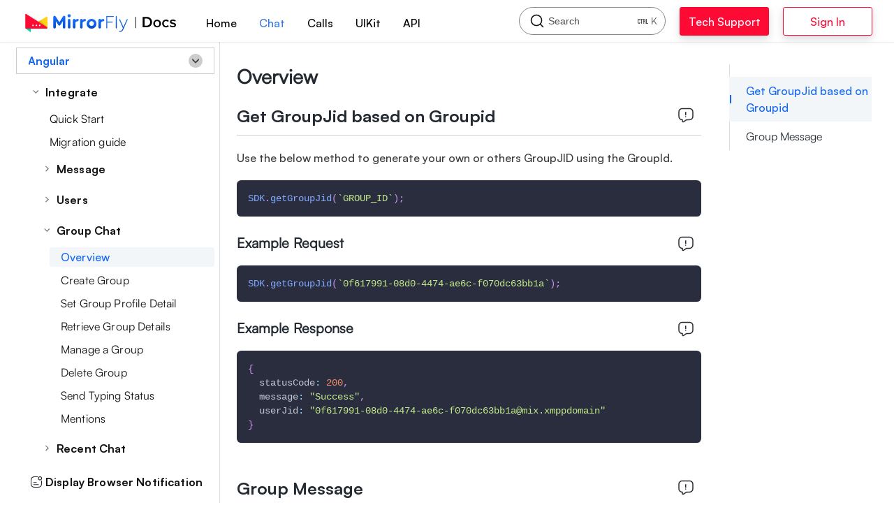

--- FILE ---
content_type: text/html
request_url: https://www.mirrorfly.com/docs/chat/angular/v2/groupchat/overview/
body_size: 11886
content:
<!doctype html>
<html lang="en">
<head>
<meta charset="UTF-8">
<meta name="viewport" content="width=device-width,initial-scale=1">
<meta name="generator" content="Docusaurus v2.0.0-alpha.69">
<link rel="search" type="application/opensearchdescription+xml" title="MirrorFly Docs" href="/docs/opensearch.xml">
<script>!function(e,t,a,n,g){e[n]=e[n]||[],e[n].push({"gtm.start":(new Date).getTime(),event:"gtm.js"});var m=t.getElementsByTagName(a)[0],r=t.createElement(a);r.async=!0,r.src="https://www.googletagmanager.com/gtm.js?id=GTM-W9657NJ",m.parentNode.insertBefore(r,m)}(window,document,"script","dataLayer")</script><title data-react-helmet="true">MirrorFly Docs</title><meta data-react-helmet="true" name="docsearch:version" content="current"><meta data-react-helmet="true" name="description" content="Get GroupJid based on Groupid"><meta data-react-helmet="true" property="og:description" content="Get GroupJid based on Groupid"><meta data-react-helmet="true" property="og:title" content="MirrorFly Docs"><meta data-react-helmet="true" property="og:url" content="https://www.mirrorfly.com/docs/chat/angular/v2/groupchat/overview/"><meta data-react-helmet="true" name="twitter:card" content="summary_large_image"><meta data-react-helmet="true" name="docsearch:language" content="en"><meta data-react-helmet="true" name="docsearch:docusaurus_tag" content="default"><link data-react-helmet="true" rel="preconnect" href="https://UY5Z78DNJA-dsn.algolia.net" crossorigin="anonymous"><link data-react-helmet="true" rel="shortcut icon" href="/docs/img/favicon.ico"><link data-react-helmet="true" rel="canonical" href="https://www.mirrorfly.com/docs/chat/angular/v2/groupchat/overview/"><link rel="stylesheet" href="/docs/styles.d97b9a87.css">
<link rel="stylesheet" href="/docs/main.b582a5e4.css">
<link rel="stylesheet" href="/docs/1be78505.f69f2ec9.css">
<link rel="preload" href="/docs/styles.ff05dfea.js" as="script">
<link rel="preload" href="/docs/runtime~main.2bf99673.js" as="script">
<link rel="preload" href="/docs/main.760783cf.js" as="script">
<link rel="preload" href="/docs/common.e115e4a2.js" as="script">
<link rel="preload" href="/docs/3.88e8b00b.js" as="script">
<link rel="preload" href="/docs/4.764db3ff.js" as="script">
<link rel="preload" href="/docs/1be78505.36f10f4c.js" as="script">
<link rel="preload" href="/docs/935f2afb.281d09af.js" as="script">
<link rel="preload" href="/docs/17896441.92871e4d.js" as="script">
<link rel="preload" href="/docs/b5745682.cd77c7e6.js" as="script">
</head>
<body>
<script>!function(){function t(t){document.documentElement.setAttribute("data-theme",t)}var e=function(){var t=null;try{t=localStorage.getItem("theme")}catch(t){}return t}();t(null!==e?e:"light")}()</script><div id="__docusaurus">
<nav aria-label="Skip navigation links"><button type="button" tabindex="0" class="skipToContent_2AhQ">Skip to main content</button></nav><nav class="navbar navbar--fixed-top"><div class="navbar__inner"><div class="navbar__items"><div aria-label="Navigation bar toggle" class="navbar__toggle" role="button" tabindex="0"><svg xmlns="http://www.w3.org/2000/svg" width="30" height="30" viewBox="0 0 30 30" role="img" focusable="false"><title>Menu</title><path stroke="currentColor" stroke-linecap="round" stroke-miterlimit="10" stroke-width="2" d="M4 7h22M4 15h22M4 23h22"></path></svg></div><a class="navbar__brand" href="/docs/"><img src="/docs/img/logo-sm-docs.svg" alt="MirrorFly" class="themedImage_2E_h themedImage--light_AouX navbar__logo"><img src="/docs/img/logo-sm-docs.svg" alt="MirrorFly" class="themedImage_2E_h themedImage--dark_1YPN navbar__logo"></a><a class="navbar__item navbar__link" target="_self" href="/docs/">Home</a><a aria-current="page" class="navbar__item navbar__link navbar__link--active" target="_self" href="/docs/chat/overview/">Chat</a><a class="navbar__item navbar__link" target="_self" href="/docs/audio-video/overview/">Calls</a><a class="navbar__item navbar__link" target="_self" href="/docs/uikit/overview/">UIKit</a><a class="navbar__item navbar__link" target="_self" href="/docs/platformapi/overview/">API</a></div><div class="navbar__items navbar__items--right"><a href="https://console.mirrorfly.com/" target="_self" rel="noopener noreferrer" class="navbar__item navbar__link custombutton">Tech Support</a><a href="https://console.mirrorfly.com/" target="_self" rel="noopener noreferrer" class="navbar__item navbar__link custombutton sales">Sign In</a><div class="react-toggle react-toggle--disabled displayOnlyInLargeViewport_2aTZ"><div class="react-toggle-track"><div class="react-toggle-track-check"><span class="toggle_BsTx">🌜</span></div><div class="react-toggle-track-x"><span class="toggle_BsTx">🌞</span></div></div><div class="react-toggle-thumb"></div><input type="checkbox" disabled="" aria-label="Dark mode toggle" class="react-toggle-screenreader-only"></div><button type="button" class="DocSearch DocSearch-Button" aria-label="Search"><svg width="20" height="20" class="DocSearch-Search-Icon" viewBox="0 0 20 20"><path d="M14.386 14.386l4.0877 4.0877-4.0877-4.0877c-2.9418 2.9419-7.7115 2.9419-10.6533 0-2.9419-2.9418-2.9419-7.7115 0-10.6533 2.9418-2.9419 7.7115-2.9419 10.6533 0 2.9419 2.9418 2.9419 7.7115 0 10.6533z" stroke="currentColor" fill="none" fill-rule="evenodd" stroke-linecap="round" stroke-linejoin="round"></path></svg><span class="DocSearch-Button-Placeholder">Search</span><span class="DocSearch-Button-Key">⌘</span><span class="DocSearch-Button-Key">K</span></button></div></div><div role="presentation" class="navbar-sidebar__backdrop"></div><div class="navbar-sidebar"><div class="navbar-sidebar__brand"><a class="navbar__brand" href="/docs/"><img src="/docs/img/logo-sm-docs.svg" alt="MirrorFly" class="themedImage_2E_h themedImage--light_AouX navbar__logo"><img src="/docs/img/logo-sm-docs.svg" alt="MirrorFly" class="themedImage_2E_h themedImage--dark_1YPN navbar__logo"></a></div><div class="navbar-sidebar__items"><div class="menu"><ul class="menu__list"><li class="menu__list-item"><a class="menu__link" target="_self" href="/docs/">Home</a></li><li class="menu__list-item"><a aria-current="page" class="menu__link navbar__link--active" target="_self" href="/docs/chat/overview/">Chat</a></li><li class="menu__list-item"><a class="menu__link" target="_self" href="/docs/audio-video/overview/">Calls</a></li><li class="menu__list-item"><a class="menu__link" target="_self" href="/docs/uikit/overview/">UIKit</a></li><li class="menu__list-item"><a class="menu__link" target="_self" href="/docs/platformapi/overview/">API</a></li><li class="menu__list-item"><a href="https://console.mirrorfly.com/" target="_self" rel="noopener noreferrer" class="menu__link custombutton">Tech Support</a></li><li class="menu__list-item"><a href="https://console.mirrorfly.com/" target="_self" rel="noopener noreferrer" class="menu__link custombutton sales">Sign In</a></li></ul></div></div></div></nav><div class="main-wrapper"><div class="docPage_2gpo"><div class="docSidebarContainer_3_JD" role="complementary"><div class="sidebar_25T_"><div class="drop_menu closed"><button type="button" class="selected_menu"><strong></strong><img src="[data-uri]" alt="mirrorfly docs"></button><div><div class="menu_list"><button type="button">Android</button><button type="button">iOS</button><button type="button">JavaScript</button><button type="button">React</button><button type="button">Angular</button><button type="button">Flutter</button><button type="button">React Native</button></div></div></div><div class="menu menu--responsive thin-scrollbar menu_1e9D"><button aria-label="Open Menu" aria-haspopup="true" class="button button--secondary button--sm menu__button" type="button"><svg aria-label="Menu" class="sidebarMenuIcon_1hKf" xmlns="http://www.w3.org/2000/svg" height="24" width="24" viewBox="0 0 32 32" role="img" focusable="false"><title>Menu</title><path stroke="currentColor" stroke-linecap="round" stroke-miterlimit="10" stroke-width="2" d="M4 7h22M4 15h22M4 23h22"></path></svg></button><ul class="menu__list main_drop"><li class="menu__list-item menu_link_custom"><a class="menu__link menu__link--sublist" href="#!">Android</a><ul class="menu__list"><li class="menu__list-item DocSidebarItem2 menu__list-item--collapsed"><a class="menu__link menu__link--sublist" href="#!" tabindex="-1"> Integrate</a><ul class="menu__list"><li class="menu__list-item"><a class="menu__link" tabindex="-1" href="/docs/chat/android/v3/quick-start/">Quick Start</a></li><li class="menu__list-item"><a class="menu__link" tabindex="-1" href="/docs/chat/android/v3/migration-guide/">Migration guide</a></li><li class="menu__list-item DocSidebarItem2 menu__list-item--collapsed"><a class="menu__link menu__link--sublist" href="#!" tabindex="-1"> Message</a><ul class="menu__list"><li class="menu__list-item"><a class="menu__link" tabindex="-1" href="/docs/chat/android/v3/overview-message/">Overview</a></li><li class="menu__list-item"><a class="menu__link" tabindex="-1" href="/docs/chat/android/v3/send-a-message/">Send a Message</a></li><li class="menu__list-item"><a class="menu__link" tabindex="-1" href="/docs/chat/android/v3/message-receipts/">Message Receipts</a></li><li class="menu__list-item"><a class="menu__link" tabindex="-1" href="/docs/chat/android/v3/retrieve-messages/">Retrieve Messages</a></li><li class="menu__list-item"><a class="menu__link" tabindex="-1" href="/docs/chat/android/v3/managing-a-message/">Managing a Message</a></li><li class="menu__list-item"><a class="menu__link" tabindex="-1" href="/docs/chat/android/v3/edit-a-message/">Edit a Message</a></li><li class="menu__list-item"><a class="menu__link" tabindex="-1" href="/docs/chat/android/v3/delete-messages/">Delete Messages</a></li><li class="menu__list-item"><a class="menu__link" tabindex="-1" href="/docs/chat/android/v3/favourite-messages/">Favourite Messages</a></li><li class="menu__list-item"><a class="menu__link" tabindex="-1" href="/docs/chat/android/v3/forward-messages/">Forward Messages</a></li><li class="menu__list-item"><a class="menu__link" tabindex="-1" href="/docs/chat/android/v3/search-chat-conversation/">Search Chat Conversation</a></li><li class="menu__list-item"><a class="menu__link" tabindex="-1" href="/docs/chat/android/v3/export-chat-conversation/">Export chat conversation</a></li><li class="menu__list-item"><a class="menu__link" tabindex="-1" href="/docs/chat/android/v3/typing-status/">Typing Status</a></li><li class="menu__list-item"><a class="menu__link" tabindex="-1" href="/docs/chat/android/v3/backup-and-restore/">Backup and Restore</a></li><li class="menu__list-item"><a class="menu__link" tabindex="-1" href="/docs/chat/android/v3/chat-tags/">Chat Tags</a></li><li class="menu__list-item"><a class="menu__link" tabindex="-1" href="/docs/chat/android/v3/chat-history/">Chat History</a></li><li class="menu__list-item"><a class="menu__link" tabindex="-1" href="/docs/chat/android/v3/message-by-meta-data/">Message By MetaData</a></li><li class="menu__list-item"><a class="menu__link" tabindex="-1" href="/docs/chat/android/v3/topic-based-chat/">Topic Based Chat</a></li><li class="menu__list-item"><a class="menu__link" tabindex="-1" href="/docs/chat/android/v3/media-private-storage/">Private Storage</a></li></ul></li><li class="menu__list-item DocSidebarItem2 menu__list-item--collapsed"><a class="menu__link menu__link--sublist" href="#!" tabindex="-1"> Users</a><ul class="menu__list"><li class="menu__list-item"><a class="menu__link" tabindex="-1" href="/docs/chat/android/v3/set-update-user-profile-data/">Set/Update User Profile Data</a></li><li class="menu__list-item"><a class="menu__link" tabindex="-1" href="/docs/chat/android/v3/retrieve-user-profile-data/">Retrieve User Profile Data</a></li><li class="menu__list-item"><a class="menu__link" tabindex="-1" href="/docs/chat/android/v3/retrieve-user-list/">Retrieve User List</a></li><li class="menu__list-item"><a class="menu__link" tabindex="-1" href="/docs/chat/android/v3/sync-phonebook-contact/">Sync Phonebook Contact</a></li><li class="menu__list-item"><a class="menu__link" tabindex="-1" href="/docs/chat/android/v3/manage-user-account/">Manage User Account</a></li><li class="menu__list-item"><a class="menu__link" tabindex="-1" href="/docs/chat/android/v3/user-busy-status/">User Busy Status</a></li><li class="menu__list-item"><a class="menu__link" tabindex="-1" href="/docs/chat/android/v3/user-meta-data/">User Meta Data</a></li><li class="menu__list-item"><a class="menu__link" tabindex="-1" href="/docs/chat/android/v3/moderation/">Moderation</a></li><li class="menu__list-item"><a class="menu__link" tabindex="-1" href="/docs/chat/android/v3/mute-notification/">Mute Notification</a></li><li class="menu__list-item"><a class="menu__link" tabindex="-1" href="/docs/chat/android/v3/login-with-qr-code/">Login with QR Code</a></li></ul></li><li class="menu__list-item DocSidebarItem2 menu__list-item--collapsed"><a class="menu__link menu__link--sublist" href="#!" tabindex="-1"> Group Chat</a><ul class="menu__list"><li class="menu__list-item"><a class="menu__link" tabindex="-1" href="/docs/chat/android/v3/group-overview/">Group Overview</a></li><li class="menu__list-item"><a class="menu__link" tabindex="-1" href="/docs/chat/android/v3/get-all-groups/">Get All Groups</a></li><li class="menu__list-item"><a class="menu__link" tabindex="-1" href="/docs/chat/android/v3/create-group/">Create Group</a></li><li class="menu__list-item"><a class="menu__link" tabindex="-1" href="/docs/chat/android/v3/update-group/">Modify Group Names with MirrorFly Android SDK | Guide</a></li><li class="menu__list-item"><a class="menu__link" tabindex="-1" href="/docs/chat/android/v3/retrieve-group-data/">Retrieve Group Data</a></li><li class="menu__list-item"><a class="menu__link" tabindex="-1" href="/docs/chat/android/v3/manage-a-group/">Manage a Group</a></li><li class="menu__list-item"><a class="menu__link" tabindex="-1" href="/docs/chat/android/v3/delete-group/">Delete Group</a></li><li class="menu__list-item"><a class="menu__link" tabindex="-1" href="/docs/chat/android/v3/mention/">Mention</a></li></ul></li><li class="menu__list-item DocSidebarItem2 menu__list-item--collapsed"><a class="menu__link menu__link--sublist" href="#!" tabindex="-1"> Recent Chats</a><ul class="menu__list"><li class="menu__list-item"><a class="menu__link" tabindex="-1" href="/docs/chat/android/v3/retrieve-recent-chat/">Retrieve Recent Chat</a></li><li class="menu__list-item"><a class="menu__link" tabindex="-1" href="/docs/chat/android/v3/delete-recent-chat/">Delete a Recent Chat</a></li><li class="menu__list-item"><a class="menu__link" tabindex="-1" href="/docs/chat/android/v3/pin-recent-chat/">Pin a Recent Chat</a></li><li class="menu__list-item"><a class="menu__link" tabindex="-1" href="/docs/chat/android/v3/archive-or-unarchive/">Archive/Unarchive</a></li><li class="menu__list-item"><a class="menu__link" tabindex="-1" href="/docs/chat/android/v3/user-presence/">User Presence</a></li><li class="menu__list-item"><a class="menu__link" tabindex="-1" href="/docs/chat/android/v3/private-chat/">Private Chat</a></li></ul></li><li class="menu__list-item DocSidebarItem2 menu__list-item--collapsed"><a class="menu__link menu__link--sublist" href="#!" tabindex="-1"> Push Notification</a><ul class="menu__list"><li class="menu__list-item"><a class="menu__link" tabindex="-1" href="/docs/chat/android/v3/firebase-migration-guide/">FCM migration guide</a></li><li class="menu__list-item"><a class="menu__link" tabindex="-1" href="/docs/chat/android/v3/firebase-integration/">Firebase Integration</a></li><li class="menu__list-item"><a class="menu__link" tabindex="-1" href="/docs/chat/android/v3/feature-push-notification/">Push notification</a></li></ul></li><li class="menu__list-item DocSidebarItem2 menu__list-item--collapsed"><a class="menu__link menu__link--sublist" href="#!" tabindex="-1"> Profile Image</a><ul class="menu__list"><li class="menu__list-item"><a class="menu__link" tabindex="-1" href="/docs/chat/android/v3/profile_image/">Load Profile Image</a></li></ul></li></ul></li><li class="menu__list-item"><a class="menu__link has_icon" tabindex="-1" href="/docs/chat/android/v3/callback-listeners/"><svg width="22" height="22" fill="none" xmlns="http://www.w3.org/2000/svg" viewBox="0 0 24 24" class="change_log_icon_"><path d="M13.6 11.58v2.73c0 2.28-.91 3.19-3.19 3.19H7.69c-2.27 0-3.19-.91-3.19-3.19v-2.73c0-2.27.91-3.18 3.19-3.18h2.73c2.27 0 3.18.91 3.18 3.18z" stroke="#292D32" stroke-width="1.5" stroke-linecap="round" stroke-linejoin="round"></path><path d="M17.5 7.68v2.73c0 2.28-.91 3.19-3.19 3.19h-.71v-2.02c0-2.27-.91-3.18-3.19-3.18H8.4v-.72c0-2.28.91-3.18 3.19-3.18h2.73c2.27 0 3.18.91 3.18 3.18zM21 14c0 3.87-3.13 7-7 7l1.05-1.75M1 8c0-3.87 3.13-7 7-7L6.95 2.75" stroke="#292D32" stroke-width="1.5" stroke-linecap="round" stroke-linejoin="round"></path></svg>Callback listeners</a></li><li class="menu__list-item"><a class="menu__link has_icon" tabindex="-1" href="/docs/chat/android/v3/class-documentation/"><svg width="24" height="24" fill="none" xmlns="http://www.w3.org/2000/svg" viewBox="0 0 24 24" class="change_log_icon_"><path d="M21 7v10c0 3-1.5 5-5 5H8c-3.5 0-5-2-5-5V7c0-3 1.5-5 5-5h8c3.5 0 5 2 5 5z" stroke="#292D32" stroke-width="1.5" stroke-miterlimit="10" stroke-linecap="round" stroke-linejoin="round"></path><path d="M14.5 4.5v2c0 1.1.9 2 2 2h2M10 13l-2 2 2 2M14 13l2 2-2 2" stroke="#292D32" stroke-width="1.5" stroke-miterlimit="10" stroke-linecap="round" stroke-linejoin="round"></path></svg>Class documentation</a></li><li class="menu__list-item"><a class="menu__link has_icon" tabindex="-1" href="/docs/chat/android/v3/error-codes/"><svg width="24" height="24" fill="none" xmlns="http://www.w3.org/2000/svg" viewBox="0 0 24 24" class="change_log_icon_"><path d="M8 10l-2 2 2 2M16 10l2 2-2 2" stroke="#292D32" stroke-width="1.5" stroke-miterlimit="10" stroke-linecap="round" stroke-linejoin="round"></path><path d="M12 22c5.523 0 10-4.477 10-10S17.523 2 12 2 2 6.477 2 12s4.477 10 10 10zM13 9.67l-2 4.66" stroke="#292D32" stroke-width="1.5" stroke-miterlimit="10" stroke-linecap="round" stroke-linejoin="round"></path></svg>Error Codes</a></li><li class="menu__list-item"><a class="menu__link has_icon relative bold" tabindex="-1" href="/docs/chat/android/android-chat-changelog/"><svg width="24" height="24" fill="none" xmlns="http://www.w3.org/2000/svg" viewBox="0 0 24 24" class="change_log_icon"><path d="M21 7v10c0 3-1.5 5-5 5H8c-3.5 0-5-2-5-5V7c0-3 1.5-5 5-5h8c3.5 0 5 2 5 5z" stroke="#292D32" stroke-width="1.5" stroke-miterlimit="10" stroke-linecap="round" stroke-linejoin="round"></path><path d="M14.5 4.5v2c0 1.1.9 2 2 2h2M8 13h4M8 17h8" stroke="#292D32" stroke-width="1.5" stroke-miterlimit="10" stroke-linecap="round" stroke-linejoin="round"></path></svg>Changelog</a></li></ul></li><li class="menu__list-item menu_link_custom"><a class="menu__link menu__link--sublist" href="#!">iOS</a><ul class="menu__list"><li class="menu__list-item DocSidebarItem2 menu__list-item--collapsed"><a class="menu__link menu__link--sublist" href="#!" tabindex="-1"> Integrate</a><ul class="menu__list"><li class="menu__list-item"><a class="menu__link" tabindex="-1" href="/docs/chat/ios/v3/quick-start/">Quick Start</a></li><li class="menu__list-item"><a class="menu__link" tabindex="-1" href="/docs/chat/ios/v3/migration-guide/">Migration guide</a></li><li class="menu__list-item DocSidebarItem2 menu__list-item--collapsed"><a class="menu__link menu__link--sublist" href="#!" tabindex="-1"> Message</a><ul class="menu__list"><li class="menu__list-item"><a class="menu__link" tabindex="-1" href="/docs/chat/ios/v3/overview-message/">Overview</a></li><li class="menu__list-item"><a class="menu__link" tabindex="-1" href="/docs/chat/ios/v3/send-a-message/">Send a Message</a></li><li class="menu__list-item"><a class="menu__link" tabindex="-1" href="/docs/chat/ios/v3/message-receipts/">Message Receipts</a></li><li class="menu__list-item"><a class="menu__link" tabindex="-1" href="/docs/chat/ios/v3/retrieve-messages/">Retrieve Messages</a></li><li class="menu__list-item"><a class="menu__link" tabindex="-1" href="/docs/chat/ios/v3/managing-a-message/">Managing a Message</a></li><li class="menu__list-item"><a class="menu__link" tabindex="-1" href="/docs/chat/ios/v3/edit-message/">Edit a Message</a></li><li class="menu__list-item"><a class="menu__link" tabindex="-1" href="/docs/chat/ios/v3/delete-message/">Delete Messages</a></li><li class="menu__list-item"><a class="menu__link" tabindex="-1" href="/docs/chat/ios/v3/favourite-messages/">Favourite messages</a></li><li class="menu__list-item"><a class="menu__link" tabindex="-1" href="/docs/chat/ios/v3/forward-messages/">Forward messages</a></li><li class="menu__list-item"><a class="menu__link" tabindex="-1" href="/docs/chat/ios/v3/export-chat-conversation/">Export chat conversation</a></li><li class="menu__list-item"><a class="menu__link" tabindex="-1" href="/docs/chat/ios/v3/typing-status/">Typing Status</a></li><li class="menu__list-item"><a class="menu__link" tabindex="-1" href="/docs/chat/ios/v3/backup-and-restore/">Backup and Restore</a></li><li class="menu__list-item"><a class="menu__link" tabindex="-1" href="/docs/chat/ios/v3/chat-tag/">Chat Tags</a></li><li class="menu__list-item"><a class="menu__link" tabindex="-1" href="/docs/chat/ios/v3/chat-history/">Chat History</a></li><li class="menu__list-item"><a class="menu__link" tabindex="-1" href="/docs/chat/ios/v3/message-by-metadata/">Message By MetaData</a></li><li class="menu__list-item"><a class="menu__link" tabindex="-1" href="/docs/chat/ios/v3/topic-based-chat/">Topic Based Chat</a></li><li class="menu__list-item"><a class="menu__link" tabindex="-1" href="/docs/chat/ios/v3/chat-features/">Other chat features</a></li><li class="menu__list-item"><a class="menu__link" tabindex="-1" href="/docs/chat/ios/v3/private-storage/">Private Storage</a></li></ul></li><li class="menu__list-item DocSidebarItem2 menu__list-item--collapsed"><a class="menu__link menu__link--sublist" href="#!" tabindex="-1"> Users</a><ul class="menu__list"><li class="menu__list-item"><a class="menu__link" tabindex="-1" href="/docs/chat/ios/v3/set-update-userprofile/">Set/Update User Profile Data</a></li><li class="menu__list-item"><a class="menu__link" tabindex="-1" href="/docs/chat/ios/v3/retrieve-user-profiledata/">Retrieve User Profile Data</a></li><li class="menu__list-item"><a class="menu__link" tabindex="-1" href="/docs/chat/ios/v3/sync-phonebook-contact/">Sync Phonebook Contact</a></li><li class="menu__list-item"><a class="menu__link" tabindex="-1" href="/docs/chat/ios/v3/retrieve-userlist/">Retrieve User List</a></li><li class="menu__list-item"><a class="menu__link" tabindex="-1" href="/docs/chat/ios/v3/manage-user-account/">Manage User Account</a></li><li class="menu__list-item"><a class="menu__link" tabindex="-1" href="/docs/chat/ios/v3/user-busy-status/">User Busy Status</a></li><li class="menu__list-item"><a class="menu__link" tabindex="-1" href="/docs/chat/ios/v3/user-meta-data/">User Meta Data</a></li><li class="menu__list-item"><a class="menu__link" tabindex="-1" href="/docs/chat/ios/v3/moderation/">Moderation</a></li><li class="menu__list-item"><a class="menu__link" tabindex="-1" href="/docs/chat/ios/v3/mute-notification/">Mute Notification</a></li><li class="menu__list-item"><a class="menu__link" tabindex="-1" href="/docs/chat/ios/v3/login-using-qr-code/">Login with QR code</a></li></ul></li><li class="menu__list-item DocSidebarItem2 menu__list-item--collapsed"><a class="menu__link menu__link--sublist" href="#!" tabindex="-1"> Group Chat</a><ul class="menu__list"><li class="menu__list-item"><a class="menu__link" tabindex="-1" href="/docs/chat/ios/v3/group-overview/">Group Overview</a></li><li class="menu__list-item"><a class="menu__link" tabindex="-1" href="/docs/chat/ios/v3/get-allgroup/">Get All Groups</a></li><li class="menu__list-item"><a class="menu__link" tabindex="-1" href="/docs/chat/ios/v3/create-group/">Create Group</a></li><li class="menu__list-item"><a class="menu__link" tabindex="-1" href="/docs/chat/ios/v3/update-group-profile/">Update Group Profile</a></li><li class="menu__list-item"><a class="menu__link" tabindex="-1" href="/docs/chat/ios/v3/retrieve-group-data/">Retrieve Group Data</a></li><li class="menu__list-item"><a class="menu__link" tabindex="-1" href="/docs/chat/ios/v3/manage-a-group/">Manage a Group</a></li><li class="menu__list-item"><a class="menu__link" tabindex="-1" href="/docs/chat/ios/v3/delete-group/">Delete Group</a></li><li class="menu__list-item"><a class="menu__link" tabindex="-1" href="/docs/chat/ios/v3/mention-feature/">Mention</a></li></ul></li><li class="menu__list-item DocSidebarItem2 menu__list-item--collapsed"><a class="menu__link menu__link--sublist" href="#!" tabindex="-1"> Recent Chats</a><ul class="menu__list"><li class="menu__list-item"><a class="menu__link" tabindex="-1" href="/docs/chat/ios/v3/retrieve-recent-chats/">Retrieve Recent Chats</a></li><li class="menu__list-item"><a class="menu__link" tabindex="-1" href="/docs/chat/ios/v3/delete-a-recentchat/">Delete a Recent chat</a></li><li class="menu__list-item"><a class="menu__link" tabindex="-1" href="/docs/chat/ios/v3/search-chat-conversation/">Search Chat Conversations</a></li><li class="menu__list-item"><a class="menu__link" tabindex="-1" href="/docs/chat/ios/v3/pin-a-recentchat/">Pin a Recent Chat</a></li><li class="menu__list-item"><a class="menu__link" tabindex="-1" href="/docs/chat/ios/v3/archive-unarchive/">Archive/Unarchive</a></li><li class="menu__list-item"><a class="menu__link" tabindex="-1" href="/docs/chat/ios/v3/user-presence/">User Presence</a></li><li class="menu__list-item"><a class="menu__link" tabindex="-1" href="/docs/chat/ios/v3/private-chat/">Private Chat</a></li></ul></li><li class="menu__list-item DocSidebarItem2 menu__list-item--collapsed"><a class="menu__link menu__link--sublist" href="#!" tabindex="-1"> Push Notification</a><ul class="menu__list"><li class="menu__list-item"><a class="menu__link" tabindex="-1" href="/docs/chat/ios/v3/push-notification/">Push Notification</a></li></ul></li></ul></li><li class="menu__list-item"><a class="menu__link has_icon" tabindex="-1" href="/docs/chat/ios/v3/callback-delegates/"><svg width="24" height="24" fill="none" xmlns="http://www.w3.org/2000/svg" viewBox="0 0 24 24" class="change_log_icon_"><path d="M19 8a3 3 0 100-6 3 3 0 000 6zM7 13h5M7 17h9" stroke="#292D32" stroke-width="1.5" stroke-linecap="round" stroke-linejoin="round"></path><path d="M14 2H9C4 2 2 4 2 9v6c0 5 2 7 7 7h6c5 0 7-2 7-7v-5" stroke="#292D32" stroke-width="1.5" stroke-linecap="round" stroke-linejoin="round"></path></svg>Callback Delegates</a></li><li class="menu__list-item"><a class="menu__link has_icon" tabindex="-1" href="/docs/chat/ios/v3/class-documentation/"><svg width="24" height="24" fill="none" xmlns="http://www.w3.org/2000/svg" viewBox="0 0 24 24" class="change_log_icon_"><path d="M21 7v10c0 3-1.5 5-5 5H8c-3.5 0-5-2-5-5V7c0-3 1.5-5 5-5h8c3.5 0 5 2 5 5z" stroke="#292D32" stroke-width="1.5" stroke-miterlimit="10" stroke-linecap="round" stroke-linejoin="round"></path><path d="M14.5 4.5v2c0 1.1.9 2 2 2h2M10 13l-2 2 2 2M14 13l2 2-2 2" stroke="#292D32" stroke-width="1.5" stroke-miterlimit="10" stroke-linecap="round" stroke-linejoin="round"></path></svg>Class documentation</a></li><li class="menu__list-item"><a class="menu__link has_icon" tabindex="-1" href="/docs/chat/ios/error-codes/"><svg width="24" height="24" fill="none" xmlns="http://www.w3.org/2000/svg" viewBox="0 0 24 24" class="change_log_icon_"><path d="M8 10l-2 2 2 2M16 10l2 2-2 2" stroke="#292D32" stroke-width="1.5" stroke-miterlimit="10" stroke-linecap="round" stroke-linejoin="round"></path><path d="M12 22c5.523 0 10-4.477 10-10S17.523 2 12 2 2 6.477 2 12s4.477 10 10 10zM13 9.67l-2 4.66" stroke="#292D32" stroke-width="1.5" stroke-miterlimit="10" stroke-linecap="round" stroke-linejoin="round"></path></svg>Error Codes</a></li><li class="menu__list-item"><a class="menu__link has_icon relative bold" tabindex="-1" href="/docs/chat/ios/ios-chat-changelog/"><svg width="24" height="24" fill="none" xmlns="http://www.w3.org/2000/svg" viewBox="0 0 24 24" class="change_log_icon"><path d="M21 7v10c0 3-1.5 5-5 5H8c-3.5 0-5-2-5-5V7c0-3 1.5-5 5-5h8c3.5 0 5 2 5 5z" stroke="#292D32" stroke-width="1.5" stroke-miterlimit="10" stroke-linecap="round" stroke-linejoin="round"></path><path d="M14.5 4.5v2c0 1.1.9 2 2 2h2M8 13h4M8 17h8" stroke="#292D32" stroke-width="1.5" stroke-miterlimit="10" stroke-linecap="round" stroke-linejoin="round"></path></svg>Changelog</a></li></ul></li><li class="menu__list-item menu_link_custom"><a class="menu__link menu__link--sublist" href="#!">JavaScript</a><ul class="menu__list"><li class="menu__list-item DocSidebarItem2 menu__list-item--collapsed"><a class="menu__link menu__link--sublist" href="#!" tabindex="-1"> Integrate</a><ul class="menu__list"><li class="menu__list-item"><a class="menu__link" tabindex="-1" href="/docs/chat/javascript/v2/quick-start/">Quick Start</a></li><li class="menu__list-item"><a class="menu__link" tabindex="-1" href="/docs/chat/javascript/v2/migration-guide/">Migration guide</a></li><li class="menu__list-item DocSidebarItem2 menu__list-item--collapsed"><a class="menu__link menu__link--sublist" href="#!" tabindex="-1"> Message</a><ul class="menu__list"><li class="menu__list-item"><a class="menu__link" tabindex="-1" href="/docs/chat/javascript/v2/message/overview/">Overview</a></li><li class="menu__list-item"><a class="menu__link" tabindex="-1" href="/docs/chat/javascript/v2/message/send-a-message/">Send a Message</a></li><li class="menu__list-item"><a class="menu__link" tabindex="-1" href="/docs/chat/javascript/v2/message/message-receipts/">Message Receipts</a></li><li class="menu__list-item"><a class="menu__link" tabindex="-1" href="/docs/chat/javascript/v2/message/retrieve-messages/">Retrieve Messages</a></li><li class="menu__list-item"><a class="menu__link" tabindex="-1" href="/docs/chat/javascript/v2/message/managing-message/">Managing Message</a></li><li class="menu__list-item"><a class="menu__link" tabindex="-1" href="/docs/chat/javascript/v2/message/edit-a-message/">Edit a Message</a></li><li class="menu__list-item"><a class="menu__link" tabindex="-1" href="/docs/chat/javascript/v2/message/delete-messages/">Delete Messages</a></li><li class="menu__list-item"><a class="menu__link" tabindex="-1" href="/docs/chat/javascript/v2/message/forward-messages/">Forward Messages</a></li><li class="menu__list-item"><a class="menu__link" tabindex="-1" href="/docs/chat/javascript/v2/message/favourite-messages/">Favourite Messages</a></li><li class="menu__list-item"><a class="menu__link" tabindex="-1" href="/docs/chat/javascript/v2/message/message-by-meta-data/">Message By MetaData</a></li><li class="menu__list-item"><a class="menu__link" tabindex="-1" href="/docs/chat/javascript/v2/message/topic-based-chat/">Topic Based Chat</a></li><li class="menu__list-item"><a class="menu__link" tabindex="-1" href="/docs/chat/javascript/v2/message/typing-status/">Typing Status</a></li></ul></li><li class="menu__list-item DocSidebarItem2 menu__list-item--collapsed"><a class="menu__link menu__link--sublist" href="#!" tabindex="-1"> Users</a><ul class="menu__list"><li class="menu__list-item"><a class="menu__link" tabindex="-1" href="/docs/chat/javascript/v2/user/user-profile/">Set/Update User Profile Data</a></li><li class="menu__list-item"><a class="menu__link" tabindex="-1" href="/docs/chat/javascript/v2/user/retrieve-profile/">Retrieve Profile Details</a></li><li class="menu__list-item"><a class="menu__link" tabindex="-1" href="/docs/chat/javascript/v2/user/users-list/">Retrieve User List</a></li><li class="menu__list-item"><a class="menu__link" tabindex="-1" href="/docs/chat/javascript/v2/user/manage-account/">Manage User Account</a></li><li class="menu__list-item"><a class="menu__link" tabindex="-1" href="/docs/chat/javascript/v2/user/meta-data/">User Meta Data</a></li><li class="menu__list-item"><a class="menu__link" tabindex="-1" href="/docs/chat/javascript/v2/user/filter-users-by-metadata/">Filter Users By MetaData</a></li><li class="menu__list-item"><a class="menu__link" tabindex="-1" href="/docs/chat/javascript/v2/user/moderation/">Moderation</a></li><li class="menu__list-item"><a class="menu__link" tabindex="-1" href="/docs/chat/javascript/v2/user/mute-notification/">Mute Notification</a></li></ul></li><li class="menu__list-item DocSidebarItem2 menu__list-item--collapsed"><a class="menu__link menu__link--sublist" href="#!" tabindex="-1"> Group Chat</a><ul class="menu__list"><li class="menu__list-item"><a class="menu__link" tabindex="-1" href="/docs/chat/javascript/v2/groupchat/overview/">Overview</a></li><li class="menu__list-item"><a class="menu__link" tabindex="-1" href="/docs/chat/javascript/v2/groupchat/create-group/">Create Group</a></li><li class="menu__list-item"><a class="menu__link" tabindex="-1" href="/docs/chat/javascript/v2/groupchat/group-profile/">Set Group Profile Detail</a></li><li class="menu__list-item"><a class="menu__link" tabindex="-1" href="/docs/chat/javascript/v2/groupchat/retrieve-group/">Retrieve Group Details</a></li><li class="menu__list-item"><a class="menu__link" tabindex="-1" href="/docs/chat/javascript/v2/groupchat/manage-group/">Manage a Group</a></li><li class="menu__list-item"><a class="menu__link" tabindex="-1" href="/docs/chat/javascript/v2/groupchat/delete-group/">Delete Group</a></li><li class="menu__list-item"><a class="menu__link" tabindex="-1" href="/docs/chat/javascript/v2/groupchat/typing-status/">Send Typing Status</a></li><li class="menu__list-item"><a class="menu__link" tabindex="-1" href="/docs/chat/javascript/profile/">Profile</a></li><li class="menu__list-item"><a class="menu__link" tabindex="-1" href="/docs/chat/javascript/v2/groupchat/mention/">Mentions</a></li></ul></li><li class="menu__list-item DocSidebarItem2 menu__list-item--collapsed"><a class="menu__link menu__link--sublist" href="#!" tabindex="-1"> Recent Chat</a><ul class="menu__list"><li class="menu__list-item"><a class="menu__link" tabindex="-1" href="/docs/chat/javascript/v2/recentchat/retrieve-recentchats/">Retrieve Recent Chats</a></li><li class="menu__list-item"><a class="menu__link" tabindex="-1" href="/docs/chat/javascript/v2/recentchat/archive-chats/">Archive/Unarchive Chat</a></li><li class="menu__list-item"><a class="menu__link" tabindex="-1" href="/docs/chat/javascript/v2/recentchat/delete-recentchats/">Delete all Recent chats</a></li></ul></li></ul></li><li class="menu__list-item"><a class="menu__link has_icon" tabindex="-1" href="/docs/chat/javascript/v2/browser-notification/"><svg width="24" height="24" fill="none" xmlns="http://www.w3.org/2000/svg" viewBox="0 0 24 24" class="change_log_icon_"><path d="M19 8a3 3 0 100-6 3 3 0 000 6zM7 13h5M7 17h9" stroke="#292D32" stroke-width="1.5" stroke-linecap="round" stroke-linejoin="round"></path><path d="M14 2H9C4 2 2 4 2 9v6c0 5 2 7 7 7h6c5 0 7-2 7-7v-5" stroke="#292D32" stroke-width="1.5" stroke-linecap="round" stroke-linejoin="round"></path></svg>Display Browser Notification</a></li><li class="menu__list-item"><a class="menu__link has_icon" tabindex="-1" href="/docs/chat/javascript/v2/callback-listeners/"><svg width="22" height="22" fill="none" xmlns="http://www.w3.org/2000/svg" viewBox="0 0 24 24" class="change_log_icon_"><path d="M13.6 11.58v2.73c0 2.28-.91 3.19-3.19 3.19H7.69c-2.27 0-3.19-.91-3.19-3.19v-2.73c0-2.27.91-3.18 3.19-3.18h2.73c2.27 0 3.18.91 3.18 3.18z" stroke="#292D32" stroke-width="1.5" stroke-linecap="round" stroke-linejoin="round"></path><path d="M17.5 7.68v2.73c0 2.28-.91 3.19-3.19 3.19h-.71v-2.02c0-2.27-.91-3.18-3.19-3.18H8.4v-.72c0-2.28.91-3.18 3.19-3.18h2.73c2.27 0 3.18.91 3.18 3.18zM21 14c0 3.87-3.13 7-7 7l1.05-1.75M1 8c0-3.87 3.13-7 7-7L6.95 2.75" stroke="#292D32" stroke-width="1.5" stroke-linecap="round" stroke-linejoin="round"></path></svg>Callback listeners</a></li><li class="menu__list-item"><a class="menu__link has_icon" tabindex="-1" href="/docs/chat/javascript/v2/error-codes/"><svg width="24" height="24" fill="none" xmlns="http://www.w3.org/2000/svg" viewBox="0 0 24 24" class="change_log_icon_"><path d="M8 10l-2 2 2 2M16 10l2 2-2 2" stroke="#292D32" stroke-width="1.5" stroke-miterlimit="10" stroke-linecap="round" stroke-linejoin="round"></path><path d="M12 22c5.523 0 10-4.477 10-10S17.523 2 12 2 2 6.477 2 12s4.477 10 10 10zM13 9.67l-2 4.66" stroke="#292D32" stroke-width="1.5" stroke-miterlimit="10" stroke-linecap="round" stroke-linejoin="round"></path></svg>Error Codes</a></li><li class="menu__list-item"><a class="menu__link has_icon relative bold" tabindex="-1" href="/docs/chat/javascript/javascript-chat-changelog/"><svg width="24" height="24" fill="none" xmlns="http://www.w3.org/2000/svg" viewBox="0 0 24 24" class="change_log_icon"><path d="M21 7v10c0 3-1.5 5-5 5H8c-3.5 0-5-2-5-5V7c0-3 1.5-5 5-5h8c3.5 0 5 2 5 5z" stroke="#292D32" stroke-width="1.5" stroke-miterlimit="10" stroke-linecap="round" stroke-linejoin="round"></path><path d="M14.5 4.5v2c0 1.1.9 2 2 2h2M8 13h4M8 17h8" stroke="#292D32" stroke-width="1.5" stroke-miterlimit="10" stroke-linecap="round" stroke-linejoin="round"></path></svg>Changelog</a></li></ul></li><li class="menu__list-item menu_link_custom"><a class="menu__link menu__link--sublist" href="#!">React</a><ul class="menu__list"><li class="menu__list-item DocSidebarItem2 menu__list-item--collapsed"><a class="menu__link menu__link--sublist" href="#!" tabindex="-1"> Integrate</a><ul class="menu__list"><li class="menu__list-item"><a class="menu__link" tabindex="-1" href="/docs/chat/react/v2/quick-start/">Quick Start</a></li><li class="menu__list-item"><a class="menu__link" tabindex="-1" href="/docs/chat/react/v2/migration-guide/">Migration guide</a></li><li class="menu__list-item DocSidebarItem2 menu__list-item--collapsed"><a class="menu__link menu__link--sublist" href="#!" tabindex="-1"> Message</a><ul class="menu__list"><li class="menu__list-item"><a class="menu__link" tabindex="-1" href="/docs/chat/react/v2/message/overview/">Overview</a></li><li class="menu__list-item"><a class="menu__link" tabindex="-1" href="/docs/chat/react/v2/message/send-a-message/">Send a Message</a></li><li class="menu__list-item"><a class="menu__link" tabindex="-1" href="/docs/chat/react/v2/message/message-receipts/">Message Receipts</a></li><li class="menu__list-item"><a class="menu__link" tabindex="-1" href="/docs/chat/react/v2/message/retrieve-messages/">Retrieve Messages</a></li><li class="menu__list-item"><a class="menu__link" tabindex="-1" href="/docs/chat/react/v2/message/managing-message/">Managing Message</a></li><li class="menu__list-item"><a class="menu__link" tabindex="-1" href="/docs/chat/react/v2/message/edit-a-message/">Edit a Message</a></li><li class="menu__list-item"><a class="menu__link" tabindex="-1" href="/docs/chat/react/v2/message/delete-messages/">Delete Messages</a></li><li class="menu__list-item"><a class="menu__link" tabindex="-1" href="/docs/chat/react/v2/message/forward-messages/">Forward Messages</a></li><li class="menu__list-item"><a class="menu__link" tabindex="-1" href="/docs/chat/react/v2/message/favourite-messages/">Favourite Messages</a></li><li class="menu__list-item"><a class="menu__link" tabindex="-1" href="/docs/chat/react/v2/message/message-by-meta-data/">Message By MetaData</a></li><li class="menu__list-item"><a class="menu__link" tabindex="-1" href="/docs/chat/react/v2/message/topic-based-chat/">Topic Based Chat</a></li><li class="menu__list-item"><a class="menu__link" tabindex="-1" href="/docs/chat/react/v2/message/typing-status/">Typing Status</a></li></ul></li><li class="menu__list-item DocSidebarItem2 menu__list-item--collapsed"><a class="menu__link menu__link--sublist" href="#!" tabindex="-1"> Users</a><ul class="menu__list"><li class="menu__list-item"><a class="menu__link" tabindex="-1" href="/docs/chat/react/v2/user/user-profile/">Set/Update User Profile Data</a></li><li class="menu__list-item"><a class="menu__link" tabindex="-1" href="/docs/chat/react/v2/user/retrieve-profile/">Retrieve Profile Details</a></li><li class="menu__list-item"><a class="menu__link" tabindex="-1" href="/docs/chat/react/v2/user/users-list/">Retrieve User List</a></li><li class="menu__list-item"><a class="menu__link" tabindex="-1" href="/docs/chat/react/v2/user/manage-account/">Manage User Account</a></li><li class="menu__list-item"><a class="menu__link" tabindex="-1" href="/docs/chat/react/v2/user/meta-data/">User Meta Data</a></li><li class="menu__list-item"><a class="menu__link" tabindex="-1" href="/docs/chat/react/v2/user/filter-users-by-metadata/">Filter Users By MetaData</a></li><li class="menu__list-item"><a class="menu__link" tabindex="-1" href="/docs/chat/react/v2/user/moderation/">Moderation</a></li><li class="menu__list-item"><a class="menu__link" tabindex="-1" href="/docs/chat/react/v2/user/mute-notification/">Mute Notification</a></li></ul></li><li class="menu__list-item DocSidebarItem2 menu__list-item--collapsed"><a class="menu__link menu__link--sublist" href="#!" tabindex="-1"> Group Chat</a><ul class="menu__list"><li class="menu__list-item"><a class="menu__link" tabindex="-1" href="/docs/chat/react/v2/groupchat/overview/">Overview</a></li><li class="menu__list-item"><a class="menu__link" tabindex="-1" href="/docs/chat/react/v2/groupchat/create-group/">Create Group</a></li><li class="menu__list-item"><a class="menu__link" tabindex="-1" href="/docs/chat/react/v2/groupchat/group-profile/">Set Group Profile Detail</a></li><li class="menu__list-item"><a class="menu__link" tabindex="-1" href="/docs/chat/react/v2/groupchat/retrieve-group/">Retrieve Group Details</a></li><li class="menu__list-item"><a class="menu__link" tabindex="-1" href="/docs/chat/react/v2/groupchat/manage-group/">Manage a Group</a></li><li class="menu__list-item"><a class="menu__link" tabindex="-1" href="/docs/chat/react/v2/groupchat/delete-group/">Delete Group</a></li><li class="menu__list-item"><a class="menu__link" tabindex="-1" href="/docs/chat/react/v2/groupchat/typing-status/">Send Typing Status</a></li><li class="menu__list-item"><a class="menu__link" tabindex="-1" href="/docs/chat/react/v2/groupchat/mention/">Mentions</a></li></ul></li><li class="menu__list-item DocSidebarItem2 menu__list-item--collapsed"><a class="menu__link menu__link--sublist" href="#!" tabindex="-1"> Recent Chat</a><ul class="menu__list"><li class="menu__list-item"><a class="menu__link" tabindex="-1" href="/docs/chat/react/v2/recentchat/retrieve-recentchats/">Retrieve Recent Chats</a></li><li class="menu__list-item"><a class="menu__link" tabindex="-1" href="/docs/chat/react/v2/recentchat/archive-chats/">Archive/Unarchive Chat</a></li><li class="menu__list-item"><a class="menu__link" tabindex="-1" href="/docs/chat/react/v2/recentchat/delete-recentchats/">Delete all Recent chats</a></li></ul></li></ul></li><li class="menu__list-item"><a class="menu__link has_icon" tabindex="-1" href="/docs/chat/react/v2/browser-notification/"><svg width="24" height="24" fill="none" xmlns="http://www.w3.org/2000/svg" viewBox="0 0 24 24" class="change_log_icon_"><path d="M19 8a3 3 0 100-6 3 3 0 000 6zM7 13h5M7 17h9" stroke="#292D32" stroke-width="1.5" stroke-linecap="round" stroke-linejoin="round"></path><path d="M14 2H9C4 2 2 4 2 9v6c0 5 2 7 7 7h6c5 0 7-2 7-7v-5" stroke="#292D32" stroke-width="1.5" stroke-linecap="round" stroke-linejoin="round"></path></svg>Display Browser Notification</a></li><li class="menu__list-item"><a class="menu__link has_icon" tabindex="-1" href="/docs/chat/react/v2/callback-listeners/"><svg width="22" height="22" fill="none" xmlns="http://www.w3.org/2000/svg" viewBox="0 0 24 24" class="change_log_icon_"><path d="M13.6 11.58v2.73c0 2.28-.91 3.19-3.19 3.19H7.69c-2.27 0-3.19-.91-3.19-3.19v-2.73c0-2.27.91-3.18 3.19-3.18h2.73c2.27 0 3.18.91 3.18 3.18z" stroke="#292D32" stroke-width="1.5" stroke-linecap="round" stroke-linejoin="round"></path><path d="M17.5 7.68v2.73c0 2.28-.91 3.19-3.19 3.19h-.71v-2.02c0-2.27-.91-3.18-3.19-3.18H8.4v-.72c0-2.28.91-3.18 3.19-3.18h2.73c2.27 0 3.18.91 3.18 3.18zM21 14c0 3.87-3.13 7-7 7l1.05-1.75M1 8c0-3.87 3.13-7 7-7L6.95 2.75" stroke="#292D32" stroke-width="1.5" stroke-linecap="round" stroke-linejoin="round"></path></svg>Callback listeners</a></li><li class="menu__list-item"><a class="menu__link has_icon" tabindex="-1" href="/docs/chat/react/v2/error-codes/"><svg width="24" height="24" fill="none" xmlns="http://www.w3.org/2000/svg" viewBox="0 0 24 24" class="change_log_icon_"><path d="M8 10l-2 2 2 2M16 10l2 2-2 2" stroke="#292D32" stroke-width="1.5" stroke-miterlimit="10" stroke-linecap="round" stroke-linejoin="round"></path><path d="M12 22c5.523 0 10-4.477 10-10S17.523 2 12 2 2 6.477 2 12s4.477 10 10 10zM13 9.67l-2 4.66" stroke="#292D32" stroke-width="1.5" stroke-miterlimit="10" stroke-linecap="round" stroke-linejoin="round"></path></svg>Error Codes</a></li><li class="menu__list-item"><a class="menu__link has_icon relative bold" tabindex="-1" href="/docs/chat/react/react-chat-changelog/"><svg width="24" height="24" fill="none" xmlns="http://www.w3.org/2000/svg" viewBox="0 0 24 24" class="change_log_icon"><path d="M21 7v10c0 3-1.5 5-5 5H8c-3.5 0-5-2-5-5V7c0-3 1.5-5 5-5h8c3.5 0 5 2 5 5z" stroke="#292D32" stroke-width="1.5" stroke-miterlimit="10" stroke-linecap="round" stroke-linejoin="round"></path><path d="M14.5 4.5v2c0 1.1.9 2 2 2h2M8 13h4M8 17h8" stroke="#292D32" stroke-width="1.5" stroke-miterlimit="10" stroke-linecap="round" stroke-linejoin="round"></path></svg>Changelog</a></li></ul></li><li class="menu__list-item menu_link_custom menu__link_active_li"><a class="menu__link menu__link--sublist menu__link--active" href="#!">Angular</a><ul class="menu__list"><li class="menu__list-item DocSidebarItem2"><a class="menu__link menu__link--sublist menu__link--active" href="#!" tabindex="0"> Integrate</a><ul class="menu__list"><li class="menu__list-item"><a class="menu__link" tabindex="0" href="/docs/chat/angular/v2/quick-start/">Quick Start</a></li><li class="menu__list-item"><a class="menu__link" tabindex="0" href="/docs/chat/angular/v2/migration-guide/">Migration guide</a></li><li class="menu__list-item DocSidebarItem2 menu__list-item--collapsed"><a class="menu__link menu__link--sublist" href="#!" tabindex="0"> Message</a><ul class="menu__list"><li class="menu__list-item"><a class="menu__link" tabindex="-1" href="/docs/chat/angular/v2/message/overview/">Overview</a></li><li class="menu__list-item"><a class="menu__link" tabindex="-1" href="/docs/chat/angular/v2/message/send-a-message/">Send a Message</a></li><li class="menu__list-item"><a class="menu__link" tabindex="-1" href="/docs/chat/angular/v2/message/message-receipts/">Message Receipts</a></li><li class="menu__list-item"><a class="menu__link" tabindex="-1" href="/docs/chat/angular/v2/message/retrieve-messages/">Retrieve Messages</a></li><li class="menu__list-item"><a class="menu__link" tabindex="-1" href="/docs/chat/angular/v2/message/managing-message/">Managing Message</a></li><li class="menu__list-item"><a class="menu__link" tabindex="-1" href="/docs/chat/angular/v2/message/edit-a-message/">Edit a Message</a></li><li class="menu__list-item"><a class="menu__link" tabindex="-1" href="/docs/chat/angular/v2/message/delete-messages/">Delete Messages</a></li><li class="menu__list-item"><a class="menu__link" tabindex="-1" href="/docs/chat/angular/v2/message/forward-messages/">Forward Messages</a></li><li class="menu__list-item"><a class="menu__link" tabindex="-1" href="/docs/chat/angular/v2/message/favourite-messages/">Favourite Messages</a></li><li class="menu__list-item"><a class="menu__link" tabindex="-1" href="/docs/chat/angular/v2/message/message-by-meta-data/">Message By MetaData</a></li><li class="menu__list-item"><a class="menu__link" tabindex="-1" href="/docs/chat/angular/v2/message/topic-based-chat/">Topic Based Chat</a></li><li class="menu__list-item"><a class="menu__link" tabindex="-1" href="/docs/chat/angular/v2/message/typing-status/">Typing Status</a></li></ul></li><li class="menu__list-item DocSidebarItem2 menu__list-item--collapsed"><a class="menu__link menu__link--sublist" href="#!" tabindex="0"> Users</a><ul class="menu__list"><li class="menu__list-item"><a class="menu__link" tabindex="-1" href="/docs/chat/angular/v2/user/user-profile/">Set/Update User Profile Data</a></li><li class="menu__list-item"><a class="menu__link" tabindex="-1" href="/docs/chat/angular/v2/user/retrieve-profile/">Retrieve Profile Details</a></li><li class="menu__list-item"><a class="menu__link" tabindex="-1" href="/docs/chat/angular/v2/user/users-list/">Retrieve User List</a></li><li class="menu__list-item"><a class="menu__link" tabindex="-1" href="/docs/chat/angular/v2/user/manage-account/">Manage User Account</a></li><li class="menu__list-item"><a class="menu__link" tabindex="-1" href="/docs/chat/angular/v2/user/meta-data/">User Meta Data</a></li><li class="menu__list-item"><a class="menu__link" tabindex="-1" href="/docs/chat/angular/v2/user/filter-users-by-metadata/">Filter Users By MetaData</a></li><li class="menu__list-item"><a class="menu__link" tabindex="-1" href="/docs/chat/angular/v2/user/moderation/">Moderation</a></li><li class="menu__list-item"><a class="menu__link" tabindex="-1" href="/docs/chat/angular/v2/user/mute-notification/">Mute Notification</a></li></ul></li><li class="menu__list-item DocSidebarItem2"><a class="menu__link menu__link--sublist menu__link--active" href="#!" tabindex="0"> Group Chat</a><ul class="menu__list"><li class="menu__list-item menu__link_head_active"><a aria-current="page" class="menu__link menu__link--active active" tabindex="0" href="/docs/chat/angular/v2/groupchat/overview/">Overview</a></li><li class="menu__list-item"><a class="menu__link" tabindex="0" href="/docs/chat/angular/v2/groupchat/create-group/">Create Group</a></li><li class="menu__list-item"><a class="menu__link" tabindex="0" href="/docs/chat/angular/v2/groupchat/group-profile/">Set Group Profile Detail</a></li><li class="menu__list-item"><a class="menu__link" tabindex="0" href="/docs/chat/angular/v2/groupchat/retrieve-group/">Retrieve Group Details</a></li><li class="menu__list-item"><a class="menu__link" tabindex="0" href="/docs/chat/angular/v2/groupchat/manage-group/">Manage a Group</a></li><li class="menu__list-item"><a class="menu__link" tabindex="0" href="/docs/chat/angular/v2/groupchat/delete-group/">Delete Group</a></li><li class="menu__list-item"><a class="menu__link" tabindex="0" href="/docs/chat/angular/v2/groupchat/typing-status/">Send Typing Status</a></li><li class="menu__list-item"><a class="menu__link" tabindex="0" href="/docs/chat/angular/v2/groupchat/mention/">Mentions</a></li></ul></li><li class="menu__list-item DocSidebarItem2 menu__list-item--collapsed"><a class="menu__link menu__link--sublist" href="#!" tabindex="0"> Recent Chat</a><ul class="menu__list"><li class="menu__list-item"><a class="menu__link" tabindex="-1" href="/docs/chat/angular/v2/recentchat/retrieve-recentchats/">Retrieve Recent Chats</a></li><li class="menu__list-item"><a class="menu__link" tabindex="-1" href="/docs/chat/angular/v2/recentchat/archive-chats/">Archive/Unarchive Chat</a></li><li class="menu__list-item"><a class="menu__link" tabindex="-1" href="/docs/chat/angular/v2/recentchat/delete-recentchats/">Delete all Recent chats</a></li></ul></li></ul></li><li class="menu__list-item"><a class="menu__link has_icon" tabindex="0" href="/docs/chat/angular/v2/browser-notification/"><svg width="24" height="24" fill="none" xmlns="http://www.w3.org/2000/svg" viewBox="0 0 24 24" class="change_log_icon_"><path d="M19 8a3 3 0 100-6 3 3 0 000 6zM7 13h5M7 17h9" stroke="#292D32" stroke-width="1.5" stroke-linecap="round" stroke-linejoin="round"></path><path d="M14 2H9C4 2 2 4 2 9v6c0 5 2 7 7 7h6c5 0 7-2 7-7v-5" stroke="#292D32" stroke-width="1.5" stroke-linecap="round" stroke-linejoin="round"></path></svg>Display Browser Notification</a></li><li class="menu__list-item"><a class="menu__link has_icon" tabindex="0" href="/docs/chat/angular/v2/callback-listeners/"><svg width="22" height="22" fill="none" xmlns="http://www.w3.org/2000/svg" viewBox="0 0 24 24" class="change_log_icon_"><path d="M13.6 11.58v2.73c0 2.28-.91 3.19-3.19 3.19H7.69c-2.27 0-3.19-.91-3.19-3.19v-2.73c0-2.27.91-3.18 3.19-3.18h2.73c2.27 0 3.18.91 3.18 3.18z" stroke="#292D32" stroke-width="1.5" stroke-linecap="round" stroke-linejoin="round"></path><path d="M17.5 7.68v2.73c0 2.28-.91 3.19-3.19 3.19h-.71v-2.02c0-2.27-.91-3.18-3.19-3.18H8.4v-.72c0-2.28.91-3.18 3.19-3.18h2.73c2.27 0 3.18.91 3.18 3.18zM21 14c0 3.87-3.13 7-7 7l1.05-1.75M1 8c0-3.87 3.13-7 7-7L6.95 2.75" stroke="#292D32" stroke-width="1.5" stroke-linecap="round" stroke-linejoin="round"></path></svg>Callback listeners</a></li><li class="menu__list-item"><a class="menu__link has_icon" tabindex="0" href="/docs/chat/angular/v2/error-codes/"><svg width="24" height="24" fill="none" xmlns="http://www.w3.org/2000/svg" viewBox="0 0 24 24" class="change_log_icon_"><path d="M8 10l-2 2 2 2M16 10l2 2-2 2" stroke="#292D32" stroke-width="1.5" stroke-miterlimit="10" stroke-linecap="round" stroke-linejoin="round"></path><path d="M12 22c5.523 0 10-4.477 10-10S17.523 2 12 2 2 6.477 2 12s4.477 10 10 10zM13 9.67l-2 4.66" stroke="#292D32" stroke-width="1.5" stroke-miterlimit="10" stroke-linecap="round" stroke-linejoin="round"></path></svg>Error Codes</a></li><li class="menu__list-item"><a class="menu__link has_icon relative bold" tabindex="0" href="/docs/chat/angular/angular-chat-changelog/"><svg width="24" height="24" fill="none" xmlns="http://www.w3.org/2000/svg" viewBox="0 0 24 24" class="change_log_icon"><path d="M21 7v10c0 3-1.5 5-5 5H8c-3.5 0-5-2-5-5V7c0-3 1.5-5 5-5h8c3.5 0 5 2 5 5z" stroke="#292D32" stroke-width="1.5" stroke-miterlimit="10" stroke-linecap="round" stroke-linejoin="round"></path><path d="M14.5 4.5v2c0 1.1.9 2 2 2h2M8 13h4M8 17h8" stroke="#292D32" stroke-width="1.5" stroke-miterlimit="10" stroke-linecap="round" stroke-linejoin="round"></path></svg>Changelog</a></li></ul></li><li class="menu__list-item menu_link_custom"><a class="menu__link menu__link--sublist" href="#!">Flutter</a><ul class="menu__list"><li class="menu__list-item DocSidebarItem2 menu__list-item--collapsed"><a class="menu__link menu__link--sublist" href="#!" tabindex="-1"> Integrate</a><ul class="menu__list"><li class="menu__list-item"><a class="menu__link" tabindex="-1" href="/docs/chat/flutter-plugin/v1/quick-start/">Quick Start</a></li><li class="menu__list-item DocSidebarItem2 menu__list-item--collapsed"><a class="menu__link menu__link--sublist" href="#!" tabindex="-1"> Message</a><ul class="menu__list"><li class="menu__list-item"><a class="menu__link" tabindex="-1" href="/docs/chat/flutter-plugin/v1/message/overview-message/">Overview</a></li><li class="menu__list-item"><a class="menu__link" tabindex="-1" href="/docs/chat/flutter-plugin/v1/message/send-a-message/">Send a Message</a></li><li class="menu__list-item"><a class="menu__link" tabindex="-1" href="/docs/chat/flutter-plugin/v1/message/message-receipts/">Message Receipts</a></li><li class="menu__list-item"><a class="menu__link" tabindex="-1" href="/docs/chat/flutter-plugin/v1/message/retrieve-messages/">Retrieve Messages</a></li><li class="menu__list-item"><a class="menu__link" tabindex="-1" href="/docs/chat/flutter-plugin/v1/message/managing-a-message/">Managing a Message</a></li><li class="menu__list-item"><a class="menu__link" tabindex="-1" href="/docs/chat/flutter-plugin/v1/message/edit-a-message/">Edit a Message</a></li><li class="menu__list-item"><a class="menu__link" tabindex="-1" href="/docs/chat/flutter-plugin/v1/message/delete-messages/">Delete Messages</a></li><li class="menu__list-item"><a class="menu__link" tabindex="-1" href="/docs/chat/flutter-plugin/v1/message/favourite-messages/">Favourite Messages</a></li><li class="menu__list-item"><a class="menu__link" tabindex="-1" href="/docs/chat/flutter-plugin/v1/message/forward-messages/">Forward Messages</a></li><li class="menu__list-item"><a class="menu__link" tabindex="-1" href="/docs/chat/flutter-plugin/v1/message/search-chat-conversation/">Search Chat Conversation</a></li><li class="menu__list-item"><a class="menu__link" tabindex="-1" href="/docs/chat/flutter-plugin/v1/message/export-chat-conversation/">Export chat conversation</a></li><li class="menu__list-item"><a class="menu__link" tabindex="-1" href="/docs/chat/flutter-plugin/v1/message/typing-status/">Typing Status</a></li><li class="menu__list-item"><a class="menu__link" tabindex="-1" href="/docs/chat/flutter-plugin/v1/message/backup-and-restore/">Backup and Restore</a></li><li class="menu__list-item"><a class="menu__link" tabindex="-1" href="/docs/chat/flutter-plugin/v1/message/chat-history/">Chat History</a></li><li class="menu__list-item"><a class="menu__link" tabindex="-1" href="/docs/chat/flutter-plugin/v1/message/message-by-meta-data/">Message By MetaData</a></li><li class="menu__list-item"><a class="menu__link" tabindex="-1" href="/docs/chat/flutter-plugin/v1/message/topic-based-chat/">Topic Based Chat</a></li><li class="menu__list-item"><a class="menu__link" tabindex="-1" href="/docs/chat/flutter-plugin/v1/message/media-private-storage-feature/">Private Storage</a></li></ul></li><li class="menu__list-item DocSidebarItem2 menu__list-item--collapsed"><a class="menu__link menu__link--sublist" href="#!" tabindex="-1"> Users</a><ul class="menu__list"><li class="menu__list-item"><a class="menu__link" tabindex="-1" href="/docs/chat/flutter-plugin/v1/user/user-overview/">User Overview</a></li><li class="menu__list-item"><a class="menu__link" tabindex="-1" href="/docs/chat/flutter-plugin/v1/user/set-update-user-profile-data/">Set/Update User Profile Data</a></li><li class="menu__list-item"><a class="menu__link" tabindex="-1" href="/docs/chat/flutter-plugin/v1/user/retrieve-user-profile-data/">Retrieve User Profile Data</a></li><li class="menu__list-item"><a class="menu__link" tabindex="-1" href="/docs/chat/flutter-plugin/v1/user/retrieve-user-list/">Retrieve User List</a></li><li class="menu__list-item"><a class="menu__link" tabindex="-1" href="/docs/chat/flutter-plugin/v1/user/sync-phonebook-contact/">Sync Phonebook Contact</a></li><li class="menu__list-item"><a class="menu__link" tabindex="-1" href="/docs/chat/flutter-plugin/v1/user/manage-user-account/">Manage User Account</a></li><li class="menu__list-item"><a class="menu__link" tabindex="-1" href="/docs/chat/flutter-plugin/v1/user/user-busy-status/">User Busy Status</a></li><li class="menu__list-item"><a class="menu__link" tabindex="-1" href="/docs/chat/flutter-plugin/v1/user/user-meta-data/">User Meta Data</a></li><li class="menu__list-item"><a class="menu__link" tabindex="-1" href="/docs/chat/flutter-plugin/v1/user/moderation/">Moderation</a></li><li class="menu__list-item"><a class="menu__link" tabindex="-1" href="/docs/chat/flutter-plugin/v1/user/mute-notification/">Mute Notification</a></li><li class="menu__list-item"><a class="menu__link" tabindex="-1" href="/docs/chat/flutter-plugin/v1/user/login-with-qr-code/">Login with QR Code</a></li></ul></li><li class="menu__list-item DocSidebarItem2 menu__list-item--collapsed"><a class="menu__link menu__link--sublist" href="#!" tabindex="-1"> Group Chat</a><ul class="menu__list"><li class="menu__list-item"><a class="menu__link" tabindex="-1" href="/docs/chat/flutter-plugin/v1/group_chat/group-overview/">Group Overview</a></li><li class="menu__list-item"><a class="menu__link" tabindex="-1" href="/docs/chat/flutter-plugin/v1/group_chat/get-all-groups/">Get All Groups</a></li><li class="menu__list-item"><a class="menu__link" tabindex="-1" href="/docs/chat/flutter-plugin/v1/group_chat/create-group/">Create Group</a></li><li class="menu__list-item"><a class="menu__link" tabindex="-1" href="/docs/chat/flutter-plugin/v1/group_chat/update-group/">Update Group Profile</a></li><li class="menu__list-item"><a class="menu__link" tabindex="-1" href="/docs/chat/flutter-plugin/v1/group_chat/retrieve-group-data/">Retrieve Group Data</a></li><li class="menu__list-item"><a class="menu__link" tabindex="-1" href="/docs/chat/flutter-plugin/v1/group_chat/manage-a-group/">Manage a Group</a></li><li class="menu__list-item"><a class="menu__link" tabindex="-1" href="/docs/chat/flutter-plugin/v1/group_chat/delete-group/">Delete Group</a></li><li class="menu__list-item"><a class="menu__link" tabindex="-1" href="/docs/chat/flutter-plugin/v1/group_chat/mention/">Mention</a></li></ul></li><li class="menu__list-item DocSidebarItem2 menu__list-item--collapsed"><a class="menu__link menu__link--sublist" href="#!" tabindex="-1"> Recent Chats</a><ul class="menu__list"><li class="menu__list-item"><a class="menu__link" tabindex="-1" href="/docs/chat/flutter-plugin/v1/recent_chat/retrieve-recent-chat/">Retrieve Recent Chat</a></li><li class="menu__list-item"><a class="menu__link" tabindex="-1" href="/docs/chat/flutter-plugin/v1/recent_chat/delete-recent-chat/">Delete a Recent Chat</a></li><li class="menu__list-item"><a class="menu__link" tabindex="-1" href="/docs/chat/flutter-plugin/v1/recent_chat/pin-recent-chat/">Pin a Recent Chat</a></li><li class="menu__list-item"><a class="menu__link" tabindex="-1" href="/docs/chat/flutter-plugin/v1/recent_chat/archive-or-unarchive/">Archive/Unarchive</a></li><li class="menu__list-item"><a class="menu__link" tabindex="-1" href="/docs/chat/flutter-plugin/v1/recent_chat/user-presence/">User Presence</a></li></ul></li><li class="menu__list-item DocSidebarItem2 menu__list-item--collapsed"><a class="menu__link menu__link--sublist" href="#!" tabindex="-1"> Push Notification</a><ul class="menu__list"><li class="menu__list-item"><a class="menu__link" tabindex="-1" href="/docs/chat/flutter-plugin/v1/pushnotification/firebase-migration-guide/">FCM migration guide</a></li><li class="menu__list-item"><a class="menu__link" tabindex="-1" href="/docs/chat/flutter-plugin/v1/pushnotification/firebase-integration/">Firebase Integration</a></li><li class="menu__list-item"><a class="menu__link" tabindex="-1" href="/docs/chat/flutter-plugin/v1/pushnotification/feature-push-notification/">Push notification</a></li></ul></li><li class="menu__list-item DocSidebarItem2 menu__list-item--collapsed"><a class="menu__link menu__link--sublist" href="#!" tabindex="-1"> Event Listeners</a><ul class="menu__list"><li class="menu__list-item"><a class="menu__link" tabindex="-1" href="/docs/chat/flutter-plugin/v1/event_listeners/connection-event-listeners/">Connection Event listeners</a></li><li class="menu__list-item"><a class="menu__link" tabindex="-1" href="/docs/chat/flutter-plugin/v1/event_listeners/message-event-listeners/">Message Event listeners</a></li><li class="menu__list-item"><a class="menu__link" tabindex="-1" href="/docs/chat/flutter-plugin/v1/event_listeners/profile-event-listeners/">Profile Event listeners</a></li><li class="menu__list-item"><a class="menu__link" tabindex="-1" href="/docs/chat/flutter-plugin/v1/event_listeners/group-event-listeners/">Group Event listeners</a></li><li class="menu__list-item"><a class="menu__link" tabindex="-1" href="/docs/chat/flutter-plugin/v1/event_listeners/backup-restore-event-listeners/">Backup and Restore Event listeners</a></li></ul></li></ul></li><li class="menu__list-item"><a class="menu__link has_icon" tabindex="-1" href="/docs/chat/flutter-plugin/v1/class-documentation/"><svg width="24" height="24" fill="none" xmlns="http://www.w3.org/2000/svg" viewBox="0 0 24 24" class="change_log_icon_"><path d="M21 7v10c0 3-1.5 5-5 5H8c-3.5 0-5-2-5-5V7c0-3 1.5-5 5-5h8c3.5 0 5 2 5 5z" stroke="#292D32" stroke-width="1.5" stroke-miterlimit="10" stroke-linecap="round" stroke-linejoin="round"></path><path d="M14.5 4.5v2c0 1.1.9 2 2 2h2M10 13l-2 2 2 2M14 13l2 2-2 2" stroke="#292D32" stroke-width="1.5" stroke-miterlimit="10" stroke-linecap="round" stroke-linejoin="round"></path></svg>Class documentation</a></li><li class="menu__list-item"><a class="menu__link" tabindex="-1" href="/docs/chat/flutter-plugin/config-changes/">Configuration Dependencies</a></li><li class="menu__list-item"><a class="menu__link has_icon relative bold" tabindex="-1" href="/docs/chat/flutter-plugin/flutter-chat-change-log/"><svg width="24" height="24" fill="none" xmlns="http://www.w3.org/2000/svg" viewBox="0 0 24 24" class="change_log_icon"><path d="M21 7v10c0 3-1.5 5-5 5H8c-3.5 0-5-2-5-5V7c0-3 1.5-5 5-5h8c3.5 0 5 2 5 5z" stroke="#292D32" stroke-width="1.5" stroke-miterlimit="10" stroke-linecap="round" stroke-linejoin="round"></path><path d="M14.5 4.5v2c0 1.1.9 2 2 2h2M8 13h4M8 17h8" stroke="#292D32" stroke-width="1.5" stroke-miterlimit="10" stroke-linecap="round" stroke-linejoin="round"></path></svg>Changelog</a></li></ul></li><li class="menu__list-item menu_link_custom"><a class="menu__link menu__link--sublist" href="#!">React Native</a><ul class="menu__list"><li class="menu__list-item DocSidebarItem2 menu__list-item--collapsed"><a class="menu__link menu__link--sublist" href="#!" tabindex="-1"> Integrate</a><ul class="menu__list"><li class="menu__list-item"><a class="menu__link" tabindex="-1" href="/docs/chat/reactnative/quick-start/">Quick Start</a></li><li class="menu__list-item DocSidebarItem2 menu__list-item--collapsed"><a class="menu__link menu__link--sublist" href="#!" tabindex="-1"> Message</a><ul class="menu__list"><li class="menu__list-item"><a class="menu__link" tabindex="-1" href="/docs/chat/reactnative/v2/messages/overview/">Overview</a></li><li class="menu__list-item"><a class="menu__link" tabindex="-1" href="/docs/chat/reactnative/v2/chat-conversation/">Send a Message</a></li><li class="menu__list-item"><a class="menu__link" tabindex="-1" href="/docs/chat/reactnative/v2/messages/message-receipts/">Message Receipts</a></li><li class="menu__list-item"><a class="menu__link" tabindex="-1" href="/docs/chat/reactnative/v2/messages/message-by-meta-data/">Message By MetaData</a></li><li class="menu__list-item"><a class="menu__link" tabindex="-1" href="/docs/chat/reactnative/v2/messages/delete-messages/">Delete Messages</a></li><li class="menu__list-item"><a class="menu__link" tabindex="-1" href="/docs/chat/reactnative/v2/messages/forward-messages/">Forward Messages</a></li><li class="menu__list-item"><a class="menu__link" tabindex="-1" href="/docs/chat/reactnative/v2/messages/single-chat/">Retrieve Messages</a></li><li class="menu__list-item"><a class="menu__link" tabindex="-1" href="/docs/chat/reactnative/v2/messages/editmessage/">Edit a Message</a></li><li class="menu__list-item"><a class="menu__link" tabindex="-1" href="/docs/chat/reactnative/v2/messages/otherschat/">Other chat features</a></li></ul></li><li class="menu__list-item DocSidebarItem2 menu__list-item--collapsed"><a class="menu__link menu__link--sublist" href="#!" tabindex="-1"> Users</a><ul class="menu__list"><li class="menu__list-item"><a class="menu__link" tabindex="-1" href="/docs/chat/reactnative/v2/users/user-profile/">Set/Update User Profile Data</a></li><li class="menu__list-item"><a class="menu__link" tabindex="-1" href="/docs/chat/reactnative/v2/users/retrieve-profile/">Retrieve Profile Details</a></li><li class="menu__list-item"><a class="menu__link" tabindex="-1" href="/docs/chat/reactnative/v2/users/users-list/">Retrieve User List</a></li><li class="menu__list-item"><a class="menu__link" tabindex="-1" href="/docs/chat/reactnative/v2/users/manage-account/">Manage User Account</a></li><li class="menu__list-item"><a class="menu__link" tabindex="-1" href="/docs/chat/reactnative/v2/users/moderation/">Moderation</a></li><li class="menu__list-item"><a class="menu__link" tabindex="-1" href="/docs/chat/reactnative/v2/users/mute-notification/">Mute Notification</a></li></ul></li><li class="menu__list-item DocSidebarItem2 menu__list-item--collapsed"><a class="menu__link menu__link--sublist" href="#!" tabindex="-1"> Group Chat</a><ul class="menu__list"><li class="menu__list-item"><a class="menu__link" tabindex="-1" href="/docs/chat/reactnative/v2/GroupChat/overview/">Overview</a></li><li class="menu__list-item"><a class="menu__link" tabindex="-1" href="/docs/chat/reactnative/v2/GroupChat/create-group/">Create Group</a></li><li class="menu__list-item"><a class="menu__link" tabindex="-1" href="/docs/chat/reactnative/v2/GroupChat/delete-group/">Delete Group</a></li><li class="menu__list-item"><a class="menu__link" tabindex="-1" href="/docs/chat/reactnative/v2/GroupChat/group-profile/">Set Group Profile Detail</a></li><li class="menu__list-item"><a class="menu__link" tabindex="-1" href="/docs/chat/reactnative/v2/GroupChat/retrieve-group/">Retrieve Group Details</a></li><li class="menu__list-item"><a class="menu__link" tabindex="-1" href="/docs/chat/reactnative/v2/GroupChat/manage-group/">Manage a Group</a></li></ul></li><li class="menu__list-item DocSidebarItem2 menu__list-item--collapsed"><a class="menu__link menu__link--sublist" href="#!" tabindex="-1"> Recent Chat</a><ul class="menu__list"><li class="menu__list-item"><a class="menu__link" tabindex="-1" href="/docs/chat/reactnative/v2/recentchat/retrieve-recentchats/">Retrieve Recent Chats</a></li><li class="menu__list-item"><a class="menu__link" tabindex="-1" href="/docs/chat/reactnative/v2/recentchat/archive-chats/">Archive/Unarchive Chat</a></li></ul></li><li class="menu__list-item DocSidebarItem2 menu__list-item--collapsed"><a class="menu__link menu__link--sublist" href="#!" tabindex="-1"> Push Notification</a><ul class="menu__list"><li class="menu__list-item"><a class="menu__link" tabindex="-1" href="/docs/chat/reactnative/v2/pushnotification/push-notification/">FCM Integration</a></li></ul></li></ul></li><li class="menu__list-item"><a class="menu__link has_icon" tabindex="-1" href="/docs/chat/reactnative/callback-listeners/"><svg width="22" height="22" fill="none" xmlns="http://www.w3.org/2000/svg" viewBox="0 0 24 24" class="change_log_icon_"><path d="M13.6 11.58v2.73c0 2.28-.91 3.19-3.19 3.19H7.69c-2.27 0-3.19-.91-3.19-3.19v-2.73c0-2.27.91-3.18 3.19-3.18h2.73c2.27 0 3.18.91 3.18 3.18z" stroke="#292D32" stroke-width="1.5" stroke-linecap="round" stroke-linejoin="round"></path><path d="M17.5 7.68v2.73c0 2.28-.91 3.19-3.19 3.19h-.71v-2.02c0-2.27-.91-3.18-3.19-3.18H8.4v-.72c0-2.28.91-3.18 3.19-3.18h2.73c2.27 0 3.18.91 3.18 3.18zM21 14c0 3.87-3.13 7-7 7l1.05-1.75M1 8c0-3.87 3.13-7 7-7L6.95 2.75" stroke="#292D32" stroke-width="1.5" stroke-linecap="round" stroke-linejoin="round"></path></svg>Callback listeners</a></li><li class="menu__list-item"><a class="menu__link has_icon relative bold" tabindex="-1" href="/docs/chat/reactnative/reactnative_chat_changelog/"><svg width="24" height="24" fill="none" xmlns="http://www.w3.org/2000/svg" viewBox="0 0 24 24" class="change_log_icon"><path d="M21 7v10c0 3-1.5 5-5 5H8c-3.5 0-5-2-5-5V7c0-3 1.5-5 5-5h8c3.5 0 5 2 5 5z" stroke="#292D32" stroke-width="1.5" stroke-miterlimit="10" stroke-linecap="round" stroke-linejoin="round"></path><path d="M14.5 4.5v2c0 1.1.9 2 2 2h2M8 13h4M8 17h8" stroke="#292D32" stroke-width="1.5" stroke-miterlimit="10" stroke-linecap="round" stroke-linejoin="round"></path></svg>Changelog</a></li></ul></li></ul></div></div></div><main class="docMainContainer_3EyW"><div class="container padding-vert--lg docItemWrapper_39qw"><div class="row"><div class="col docItemCol_2ASc"><div class="docItemContainer_3QWW"><article><header><h1 class="docTitle_1Lrw">Overview</h1></header><div class="markdown"><h3><a aria-hidden="true" tabindex="-1" class="anchor enhancedAnchor_3mK7" id="get-groupjid-based-on-groupid"></a>Get GroupJid based on Groupid<a class="hash-link" href="#get-groupjid-based-on-groupid" title="Direct link to heading">#</a><div class="feedback_form"><button type="button" class="feedback_action tooltip" rel="nofollow"><svg xmlns="http://www.w3.org/2000/svg" width="24" height="24"><g data-name="vuesax/linear/message-question"><path d="M17 18.43h-4l-4.45 2.96A1 1 0 017 20.56v-2.13a4.724 4.724 0 01-5-5v-6a4.724 4.724 0 015-5h10a4.724 4.724 0 015 5v6a4.724 4.724 0 01-5 5z" fill="none" stroke="currentColor" stroke-linecap="round" stroke-linejoin="round" stroke-width="1.5"></path><path d="M11.766 14.89a.769.769 0 11.542-.225.736.736 0 01-.542.225zm0-2.63a.768.768 0 01-.766-.767V7.767a.767.767 0 011.534 0v3.726a.77.77 0 01-.768.767z"></path></g></svg><div class="tooltiptext tooltip-bottom leave-feebacktext"></div></button></div></h3><p>Use the below method to generate your own or others GroupJID using the GroupId.</p><div class="mdxCodeBlock_1XEh"><div class="codeBlockContent_1u-d"><div tabindex="0" class="prism-code language-js codeBlock_3iAC thin-scrollbar"><div class="codeBlockLines_b7E3" style="color:#bfc7d5;background-color:#292d3e"><div class="token-line" style="color:#bfc7d5"><span class="token constant" style="color:rgb(130, 170, 255)">SDK</span><span class="token punctuation" style="color:rgb(199, 146, 234)">.</span><span class="token method function property-access" style="color:rgb(130, 170, 255)">getGroupJid</span><span class="token punctuation" style="color:rgb(199, 146, 234)">(</span><span class="token template-string template-punctuation string" style="color:rgb(195, 232, 141)">`</span><span class="token template-string string" style="color:rgb(195, 232, 141)">GROUP_ID</span><span class="token template-string template-punctuation string" style="color:rgb(195, 232, 141)">`</span><span class="token punctuation" style="color:rgb(199, 146, 234)">)</span><span class="token punctuation" style="color:rgb(199, 146, 234)">;</span></div></div></div><button type="button" aria-label="Copy code to clipboard" class="copyButton_10dd">Copy</button></div></div><h4><a aria-hidden="true" tabindex="-1" class="anchor enhancedAnchor_3mK7" id="example-request"></a>Example Request<a class="hash-link" href="#example-request" title="Direct link to heading">#</a><div class="feedback_form"><button type="button" class="feedback_action tooltip" rel="nofollow"><svg xmlns="http://www.w3.org/2000/svg" width="24" height="24"><g data-name="vuesax/linear/message-question"><path d="M17 18.43h-4l-4.45 2.96A1 1 0 017 20.56v-2.13a4.724 4.724 0 01-5-5v-6a4.724 4.724 0 015-5h10a4.724 4.724 0 015 5v6a4.724 4.724 0 01-5 5z" fill="none" stroke="currentColor" stroke-linecap="round" stroke-linejoin="round" stroke-width="1.5"></path><path d="M11.766 14.89a.769.769 0 11.542-.225.736.736 0 01-.542.225zm0-2.63a.768.768 0 01-.766-.767V7.767a.767.767 0 011.534 0v3.726a.77.77 0 01-.768.767z"></path></g></svg><div class="tooltiptext tooltip-bottom leave-feebacktext"></div></button></div></h4><div class="mdxCodeBlock_1XEh"><div class="codeBlockContent_1u-d"><div tabindex="0" class="prism-code language-js codeBlock_3iAC thin-scrollbar"><div class="codeBlockLines_b7E3" style="color:#bfc7d5;background-color:#292d3e"><div class="token-line" style="color:#bfc7d5"><span class="token constant" style="color:rgb(130, 170, 255)">SDK</span><span class="token punctuation" style="color:rgb(199, 146, 234)">.</span><span class="token method function property-access" style="color:rgb(130, 170, 255)">getGroupJid</span><span class="token punctuation" style="color:rgb(199, 146, 234)">(</span><span class="token template-string template-punctuation string" style="color:rgb(195, 232, 141)">`</span><span class="token template-string string" style="color:rgb(195, 232, 141)">0f617991-08d0-4474-ae6c-f070dc63bb1a</span><span class="token template-string template-punctuation string" style="color:rgb(195, 232, 141)">`</span><span class="token punctuation" style="color:rgb(199, 146, 234)">)</span><span class="token punctuation" style="color:rgb(199, 146, 234)">;</span></div></div></div><button type="button" aria-label="Copy code to clipboard" class="copyButton_10dd">Copy</button></div></div><h4><a aria-hidden="true" tabindex="-1" class="anchor enhancedAnchor_3mK7" id="example-response"></a>Example Response<a class="hash-link" href="#example-response" title="Direct link to heading">#</a><div class="feedback_form"><button type="button" class="feedback_action tooltip" rel="nofollow"><svg xmlns="http://www.w3.org/2000/svg" width="24" height="24"><g data-name="vuesax/linear/message-question"><path d="M17 18.43h-4l-4.45 2.96A1 1 0 017 20.56v-2.13a4.724 4.724 0 01-5-5v-6a4.724 4.724 0 015-5h10a4.724 4.724 0 015 5v6a4.724 4.724 0 01-5 5z" fill="none" stroke="currentColor" stroke-linecap="round" stroke-linejoin="round" stroke-width="1.5"></path><path d="M11.766 14.89a.769.769 0 11.542-.225.736.736 0 01-.542.225zm0-2.63a.768.768 0 01-.766-.767V7.767a.767.767 0 011.534 0v3.726a.77.77 0 01-.768.767z"></path></g></svg><div class="tooltiptext tooltip-bottom leave-feebacktext"></div></button></div></h4><div class="mdxCodeBlock_1XEh"><div class="codeBlockContent_1u-d"><div tabindex="0" class="prism-code language-js codeBlock_3iAC thin-scrollbar"><div class="codeBlockLines_b7E3" style="color:#bfc7d5;background-color:#292d3e"><div class="token-line" style="color:#bfc7d5"><span class="token punctuation" style="color:rgb(199, 146, 234)">{</span><span class="token plain"></span></div><div class="token-line" style="color:#bfc7d5"><span class="token plain">  </span><span class="token literal-property property">statusCode</span><span class="token operator" style="color:rgb(137, 221, 255)">:</span><span class="token plain"> </span><span class="token number" style="color:rgb(247, 140, 108)">200</span><span class="token punctuation" style="color:rgb(199, 146, 234)">,</span><span class="token plain"></span></div><div class="token-line" style="color:#bfc7d5"><span class="token plain">  </span><span class="token literal-property property">message</span><span class="token operator" style="color:rgb(137, 221, 255)">:</span><span class="token plain"> </span><span class="token string" style="color:rgb(195, 232, 141)">&quot;Success&quot;</span><span class="token punctuation" style="color:rgb(199, 146, 234)">,</span><span class="token plain"></span></div><div class="token-line" style="color:#bfc7d5"><span class="token plain">  </span><span class="token literal-property property">userJid</span><span class="token operator" style="color:rgb(137, 221, 255)">:</span><span class="token plain"> </span><span class="token string" style="color:rgb(195, 232, 141)">&quot;0f617991-08d0-4474-ae6c-f070dc63bb1a@mix.xmppdomain&quot;</span><span class="token plain"></span></div><div class="token-line" style="color:#bfc7d5"><span class="token plain"></span><span class="token punctuation" style="color:rgb(199, 146, 234)">}</span></div></div></div><button type="button" aria-label="Copy code to clipboard" class="copyButton_10dd">Copy</button></div></div><h3><a aria-hidden="true" tabindex="-1" class="anchor enhancedAnchor_3mK7" id="group-message"></a>Group Message<a class="hash-link" href="#group-message" title="Direct link to heading">#</a><div class="feedback_form"><button type="button" class="feedback_action tooltip" rel="nofollow"><svg xmlns="http://www.w3.org/2000/svg" width="24" height="24"><g data-name="vuesax/linear/message-question"><path d="M17 18.43h-4l-4.45 2.96A1 1 0 017 20.56v-2.13a4.724 4.724 0 01-5-5v-6a4.724 4.724 0 015-5h10a4.724 4.724 0 015 5v6a4.724 4.724 0 01-5 5z" fill="none" stroke="currentColor" stroke-linecap="round" stroke-linejoin="round" stroke-width="1.5"></path><path d="M11.766 14.89a.769.769 0 11.542-.225.736.736 0 01-.542.225zm0-2.63a.768.768 0 01-.766-.767V7.767a.767.767 0 011.534 0v3.726a.77.77 0 01-.768.767z"></path></g></svg><div class="tooltiptext tooltip-bottom leave-feebacktext"></div></button></div></h3><p>Group messaging is very similar to the singlechat messaging. Instead of giving singlechat jid , you need to provide group jid. If you don&#x27;t have group jid, you can prepare using the above method by giving group id.</p><p>Refer <a href="/docs/chat/angular/v2/message/send-a-message">here</a> to send a message in group.</p></div></article><div class="margin-vert--lg"><nav class="pagination-nav" aria-label="Blog list page navigation"><div class="pagination-nav__item"><a class="pagination-nav__link" href="/docs/chat/angular/v2/user/mute-notification"><div class="pagination-nav__sublabel">Previous</div><div class="pagination-nav__label">« Mute Notification</div></a></div><div class="pagination-nav__item pagination-nav__item--next"><a class="pagination-nav__link" href="/docs/chat/angular/v2/groupchat/create-group"><div class="pagination-nav__sublabel">Next</div><div class="pagination-nav__label">Create a Group »</div></a></div></nav></div></div></div><div class="col col--3"><div class="tableOfContents_3SO_ thin-scrollbar"><ul class="table-of-contents table-of-contents__left-border"><li><a href="#get-groupjid-based-on-groupid" class="table-of-contents__link">Get GroupJid based on Groupid</a></li><li><a href="#group-message" class="table-of-contents__link">Group Message</a></li></ul></div></div></div></div></main></div></div></div>
<script src="/docs/styles.ff05dfea.js"></script>
<script src="/docs/runtime~main.2bf99673.js"></script>
<script src="/docs/main.760783cf.js"></script>
<script src="/docs/common.e115e4a2.js"></script>
<script src="/docs/3.88e8b00b.js"></script>
<script src="/docs/4.764db3ff.js"></script>
<script src="/docs/1be78505.36f10f4c.js"></script>
<script src="/docs/935f2afb.281d09af.js"></script>
<script src="/docs/17896441.92871e4d.js"></script>
<script src="/docs/b5745682.cd77c7e6.js"></script>
</body>
</html>

--- FILE ---
content_type: text/css
request_url: https://www.mirrorfly.com/docs/styles.d97b9a87.css
body_size: 25564
content:
.row .col,img{max-width:100%}.markdown li,body{word-wrap:break-word}pre,table{overflow:auto}blockquote,pre{margin:0 0 var(--ifm-spacing-vertical)}.breadcrumbs__link,.button{transition-timing-function:var(--ifm-transition-timing-default)}.button--link,a{-webkit-text-decoration:var(--ifm-link-decoration)}.button,.close,.menu__link,.navbar__link{cursor:pointer}.footer__items,.menu__list,.pills__item{list-style-type:none}.tabs__item,hr,img{box-sizing:content-box}.react-toggle,html{-webkit-tap-highlight-color:transparent}:root{--ra-admonition-background-color:var(--ifm-alert-background-color);--ra-admonition-border-width:var(--ifm-alert-border-width);--ra-admonition-border-color:var(--ifm-alert-border-color);--ra-admonition-border-radius:var(--ifm-alert-border-radius);--ra-admonition-color:var(--ifm-alert-color);--ra-admonition-padding-vertical:var(--ifm-alert-padding-vertical);--ra-admonition-padding-horizontal:var(--ifm-alert-padding-horizontal);--ra-color-note:var(--ifm-color-secondary);--ra-color-important:var(--ifm-color-info);--ra-color-tip:var(--ifm-color-success);--ra-color-caution:var(--ifm-color-warning);--ra-color-warning:var(--ifm-color-danger);--ra-color-text-dark:var(--ifm-color-gray-900);--ifm-dark-value:10%;--ifm-darker-value:15%;--ifm-darkest-value:30%;--ifm-light-value:15%;--ifm-lighter-value:30%;--ifm-lightest-value:50%;--ifm-color-primary:#3578e5;--ifm-color-primary-dark:#306cce;--ifm-color-primary-darker:#2d66c3;--ifm-color-primary-darkest:#2554a0;--ifm-color-primary-light:#538ce9;--ifm-color-primary-lighter:#72a1ed;--ifm-color-primary-lightest:#9abcf2;--ifm-color-secondary:#ebedf0;--ifm-color-secondary-dark:#d4d5d8;--ifm-color-secondary-darker:#c8c9cc;--ifm-color-secondary-darkest:#a4a6a8;--ifm-color-secondary-light:#eef0f2;--ifm-color-secondary-lighter:#f1f2f5;--ifm-color-secondary-lightest:#f5f6f8;--ifm-color-success:#00a400;--ifm-color-success-dark:#009400;--ifm-color-success-darker:#008b00;--ifm-color-success-darkest:#007300;--ifm-color-success-light:#26b226;--ifm-color-success-lighter:#4dbf4d;--ifm-color-success-lightest:#80d280;--ifm-color-info:#54c7ec;--ifm-color-info-dark:#4cb3d4;--ifm-color-info-darker:#47a9c9;--ifm-color-info-darkest:#3b8ba5;--ifm-color-info-light:#6ecfef;--ifm-color-info-lighter:#87d8f2;--ifm-color-info-lightest:#aae3f6;--ifm-color-warning:#ffba00;--ifm-color-warning-dark:#e6a700;--ifm-color-warning-darker:#d99e00;--ifm-color-warning-darkest:#b38200;--ifm-color-warning-light:#ffc426;--ifm-color-warning-lighter:#ffcf4d;--ifm-color-warning-lightest:#ffdd80;--ifm-color-danger:#fa383e;--ifm-color-danger-dark:#e13238;--ifm-color-danger-darker:#d53035;--ifm-color-danger-darkest:#af272b;--ifm-color-danger-light:#fb565b;--ifm-color-danger-lighter:#fb7478;--ifm-color-danger-lightest:#fd9c9f;--ifm-color-white:#fff;--ifm-color-black:#000;--ifm-color-gray-0:var(--ifm-color-white);--ifm-color-gray-100:#f5f6f7;--ifm-color-gray-200:#ebedf0;--ifm-color-gray-300:#dadde1;--ifm-color-gray-400:#ccd0d5;--ifm-color-gray-500:#bec3c9;--ifm-color-gray-600:#8d949e;--ifm-color-gray-700:#606770;--ifm-color-gray-800:#444950;--ifm-color-gray-900:#1c1e21;--ifm-color-gray-1000:var(--ifm-color-black);--ifm-color-emphasis-0:var(--ifm-color-gray-0);--ifm-color-emphasis-100:var(--ifm-color-gray-100);--ifm-color-emphasis-200:var(--ifm-color-gray-200);--ifm-color-emphasis-300:var(--ifm-color-gray-300);--ifm-color-emphasis-400:var(--ifm-color-gray-400);--ifm-color-emphasis-500:var(--ifm-color-gray-500);--ifm-color-emphasis-600:var(--ifm-color-gray-600);--ifm-color-emphasis-700:var(--ifm-color-gray-700);--ifm-color-emphasis-800:var(--ifm-color-gray-800);--ifm-color-emphasis-900:var(--ifm-color-gray-900);--ifm-color-emphasis-1000:var(--ifm-color-gray-1000);--ifm-color-content:var(--ifm-color-emphasis-900);--ifm-color-content-inverse:var(--ifm-color-emphasis-0);--ifm-color-content-secondary:#606770;--ifm-background-color:transparent;--ifm-background-surface-color:var(--ifm-color-content-inverse);--ifm-global-border-width:1px;--ifm-global-radius:0.4rem;--ifm-hover-overlay:rgba(0,0,0,0.05);--ifm-font-color-base:var(--ifm-color-content);--ifm-font-color-base-inverse:var(--ifm-color-content-inverse);--ifm-font-color-secondary:var(--ifm-color-content-secondary);--ifm-font-family-base:system-ui,-apple-system,Segoe UI,Roboto,Ubuntu,Cantarell,Noto Sans,sans-serif,BlinkMacSystemFont,"Segoe UI",Helvetica,Arial,sans-serif,"Apple Color Emoji","Segoe UI Emoji","Segoe UI Symbol";--ifm-font-family-monospace:SFMono-Regular,Menlo,Monaco,Consolas,"Liberation Mono","Courier New",monospace;--ifm-font-size-base:100%;--ifm-font-weight-light:300;--ifm-font-weight-normal:400;--ifm-font-weight-semibold:500;--ifm-font-weight-bold:700;--ifm-font-weight-base:var(--ifm-font-weight-normal);--ifm-line-height-base:1.65;--ifm-global-spacing:1rem;--ifm-spacing-vertical:var(--ifm-global-spacing);--ifm-spacing-horizontal:var(--ifm-global-spacing);--ifm-transition-fast:200ms;--ifm-transition-slow:400ms;--ifm-transition-timing-default:cubic-bezier(0.08,0.52,0.52,1);--ifm-global-shadow-lw:0 1px 2px 0 rgba(0,0,0,0.1);--ifm-global-shadow-md:0 5px 40px rgba(0,0,0,0.2);--ifm-global-shadow-tl:0 12px 28px 0 rgba(0,0,0,0.2),0 2px 4px 0 rgba(0,0,0,0.1);--ifm-z-index-dropdown:3;--ifm-z-index-fixed:4;--ifm-z-index-overlay:6;--ifm-container-width:1140px;--ifm-code-background:var(--ifm-color-emphasis-200);--ifm-code-border-radius:var(--ifm-global-radius);--ifm-code-color:var(--ifm-color-emphasis-900);--ifm-code-font-size:90%;--ifm-code-padding-horizontal:0.4rem;--ifm-code-padding-vertical:0.2rem;--ifm-pre-background:var(--ifm-color-emphasis-100);--ifm-pre-border-radius:var(--ifm-code-border-radius);--ifm-pre-color:inherit;--ifm-pre-line-height:1.45;--ifm-pre-padding:1rem;--ifm-heading-color:inherit;--ifm-heading-margin-top:0;--ifm-heading-margin-bottom:var(--ifm-spacing-vertical);--ifm-heading-font-family:inherit;--ifm-heading-font-weight:var(--ifm-font-weight-bold);--ifm-heading-line-height:1.25;--ifm-h1-font-size:2rem;--ifm-h2-font-size:1.5rem;--ifm-h3-font-size:1.25rem;--ifm-h4-font-size:1rem;--ifm-h5-font-size:0.875rem;--ifm-h6-font-size:0.85rem;--ifm-image-alignment-padding:1.25rem;--ifm-leading-desktop:1.25;--ifm-leading:calc(var(--ifm-leading-desktop)*1rem);--ifm-list-left-padding:2rem;--ifm-list-margin:1rem;--ifm-list-item-margin:0.25rem;--ifm-list-paragraph-margin:1rem;--ifm-table-cell-padding:0.75rem;--ifm-table-background:transparent;--ifm-table-stripe-background:var(--ifm-color-emphasis-100);--ifm-table-border-width:1px;--ifm-table-border-color:var(--ifm-color-emphasis-300);--ifm-table-head-background:inherit;--ifm-table-head-color:inherit;--ifm-table-head-font-weight:var(--ifm-font-weight-bold);--ifm-table-cell-color:inherit;--ifm-link-color:var(--ifm-color-primary);--ifm-link-decoration:none;--ifm-link-hover-color:var(--ifm-link-color);--ifm-link-hover-decoration:underline;--ifm-paragraph-margin-bottom:var(--ifm-leading);--ifm-blockquote-color:#6a737d;--ifm-blockquote-font-size:var(--ifm-font-size-base);--ifm-blockquote-padding-horizontal:1rem;--ifm-blockquote-padding-vertical:1rem;--ifm-hr-border-color:var(--ifm-color-emphasis-500);--ifm-hr-border-width:1px;--ifm-hr-margin-vertical:1.5rem;--ifm-alert-background-color:inherit;--ifm-alert-border-color:inherit;--ifm-alert-border-radius:var(--ifm-global-radius);--ifm-alert-border-width:var(--ifm-global-border-width);--ifm-alert-color:var(--ifm-font-color-base-inverse);--ifm-alert-padding-horizontal:var(--ifm-spacing-horizontal);--ifm-alert-padding-vertical:var(--ifm-spacing-vertical);--ifm-avatar-intro-margin:1rem;--ifm-avatar-intro-alignment:inherit;--ifm-avatar-photo-size-sm:2rem;--ifm-avatar-photo-size-md:3rem;--ifm-avatar-photo-size-lg:4rem;--ifm-avatar-photo-size-xl:6rem;--ifm-badge-background-color:inherit;--ifm-badge-border-color:inherit;--ifm-badge-border-radius:var(--ifm-global-radius);--ifm-badge-border-width:var(--ifm-global-border-width);--ifm-badge-color:var(--ifm-color-white);--ifm-badge-padding-horizontal:calc(var(--ifm-spacing-horizontal)*0.5);--ifm-badge-padding-vertical:calc(var(--ifm-spacing-vertical)*0.25);--ifm-breadcrumb-border-radius:1.5rem;--ifm-breadcrumb-spacing:0.0625rem;--ifm-breadcrumb-color-active:var(--ifm-color-primary);--ifm-breadcrumb-item-background-active:var(--ifm-hover-overlay);--ifm-breadcrumb-padding-horizontal:1rem;--ifm-breadcrumb-padding-vertical:0.5rem;--ifm-breadcrumb-size-multiplier:1;--ifm-breadcrumb-separator:url('data:image/svg+xml;utf8,<svg xmlns="http://www.w3.org/2000/svg" x="0px" y="0px" viewBox="0 0 256 256"><g><g><polygon points="79.093,0 48.907,30.187 146.72,128 48.907,225.813 79.093,256 207.093,128"/></g></g><g></g><g></g><g></g><g></g><g></g><g></g><g></g><g></g><g></g><g></g><g></g><g></g><g></g><g></g><g></g></svg>');--ifm-breadcrumb-separator-filter:none;--ifm-breadcrumb-separator-size:0.5rem;--ifm-breadcrumb-separator-size-multiplier:1.25;--ifm-button-background-color:inherit;--ifm-button-border-color:var(--ifm-button-background-color);--ifm-button-border-width:var(--ifm-global-border-width);--ifm-button-color:var(--ifm-font-color-base-inverse);--ifm-button-font-weight:var(--ifm-font-weight-bold);--ifm-button-padding-horizontal:1.5rem;--ifm-button-padding-vertical:0.375rem;--ifm-button-size-multiplier:1;--ifm-button-transition-duration:var(--ifm-transition-fast);--ifm-button-border-radius:calc(var(--ifm-global-radius)*var(--ifm-button-size-multiplier));--ifm-button-group-margin:2px;--ifm-card-background-color:var(--ifm-background-surface-color);--ifm-card-border-radius:calc(var(--ifm-global-radius)*2);--ifm-card-horizontal-spacing:var(--ifm-global-spacing);--ifm-card-vertical-spacing:var(--ifm-global-spacing);--ifm-toc-border-color:var(--ifm-color-emphasis-300);--ifm-toc-link-color:var(--ifm-color-content-secondary);--ifm-toc-padding-left:0.5rem;--ifm-toc-padding-vertical:0.5rem;--ifm-dropdown-background-color:var(--ifm-background-surface-color);--ifm-dropdown-font-weight:var(--ifm-font-weight-semibold);--ifm-dropdown-link-color:var(--ifm-font-color-base);--ifm-dropdown-hover-background-color:var(--ifm-hover-overlay);--ifm-footer-background-color:var(--ifm-color-emphasis-100);--ifm-footer-color:inherit;--ifm-footer-link-color:var(--ifm-color-emphasis-700);--ifm-footer-link-hover-color:var(--ifm-color-primary);--ifm-footer-link-horizontal-spacing:0.5rem;--ifm-footer-padding-horizontal:calc(var(--ifm-spacing-horizontal)*2);--ifm-footer-padding-vertical:calc(var(--ifm-spacing-vertical)*2);--ifm-footer-title-color:inherit;--ifm-hero-background-color:var(--ifm-background-surface-color);--ifm-hero-text-color:var(--ifm-color-emphasis-800);--ifm-menu-color:var(--ifm-color-emphasis-700);--ifm-menu-color-active:var(--ifm-color-primary);--ifm-menu-color-background-active:var(--ifm-hover-overlay);--ifm-menu-color-background-hover:var(--ifm-hover-overlay);--ifm-menu-link-padding-horizontal:1rem;--ifm-menu-link-padding-vertical:0.375rem;--ifm-menu-link-sublist-icon:url('data:image/svg+xml;utf8,<svg xmlns="http://www.w3.org/2000/svg" width="16px" height="16px" viewBox="0 0 24 24"><path fill="rgba(0,0,0,0.5)" d="M7.41 15.41L12 10.83l4.59 4.58L18 14l-6-6-6 6z"></path></svg>');--ifm-menu-link-sublist-icon-filter:none;--ifm-navbar-background-color:var(--ifm-background-surface-color);--ifm-navbar-height:3.75rem;--ifm-navbar-item-padding-horizontal:1rem;--ifm-navbar-item-padding-vertical:0.25rem;--ifm-navbar-link-color:var(--ifm-font-color-base);--ifm-navbar-link-hover-color:var(--ifm-color-primary);--ifm-navbar-link-active-color:var(--ifm-link-color);--ifm-navbar-padding-horizontal:var(--ifm-spacing-horizontal);--ifm-navbar-padding-vertical:calc(var(--ifm-spacing-vertical)*0.5);--ifm-navbar-shadow:var(--ifm-global-shadow-lw);--ifm-navbar-search-input-background-color:var(--ifm-color-emphasis-200);--ifm-navbar-search-input-color:var(--ifm-color-emphasis-800);--ifm-navbar-search-input-placeholder-color:var(--ifm-color-emphasis-500);--ifm-navbar-search-input-icon:url('data:image/svg+xml;utf8,<svg fill="currentColor" xmlns="http://www.w3.org/2000/svg" viewBox="0 0 16 16" height="16px" width="16px"><path d="M6.02945,10.20327a4.17382,4.17382,0,1,1,4.17382-4.17382A4.15609,4.15609,0,0,1,6.02945,10.20327Zm9.69195,4.2199L10.8989,9.59979A5.88021,5.88021,0,0,0,12.058,6.02856,6.00467,6.00467,0,1,0,9.59979,10.8989l4.82338,4.82338a.89729.89729,0,0,0,1.29912,0,.89749.89749,0,0,0-.00087-1.29909Z" /></svg>');--ifm-navbar-sidebar-width:80vw;--ifm-pagination-border-radius:calc(var(--ifm-global-radius)*var(--ifm-pagination-size-multiplier));--ifm-pagination-color-active:var(--ifm-color-primary);--ifm-pagination-font-size:1rem;--ifm-pagination-item-active-background:var(--ifm-hover-overlay);--ifm-pagination-page-spacing:0.0625rem;--ifm-pagination-padding-horizontal:calc(var(--ifm-spacing-horizontal)*1);--ifm-pagination-padding-vertical:calc(var(--ifm-spacing-vertical)*0.25);--ifm-pagination-size-multiplier:1;--ifm-pagination-nav-border-radius:var(--ifm-global-radius);--ifm-pagination-nav-color-hover:var(--ifm-color-primary);--ifm-pills-color-active:var(--ifm-color-primary);--ifm-pills-color-background-active:var(--ifm-hover-overlay);--ifm-pills-spacing:0.0625rem;--ifm-tabs-color:var(--ifm-font-color-secondary);--ifm-tabs-color-active:var(--ifm-color-primary);--ifm-tabs-padding-horizontal:1rem;--ifm-tabs-padding-vertical:1rem;--ifm-tabs-spacing:0.0625rem;--ifm-scrollbar-size:7px;--ifm-scrollbar-track-background-color:#f1f1f1;--ifm-scrollbar-thumb-background-color:#888;--ifm-scrollbar-thumb-hover-background-color:#555;--docusaurus-announcement-bar-height:auto;--collapse-button-bg-color-dark:#2e333a;--swiper-navigation-size:44px;--doc-sidebar-width:300px;--docsearch-spacing:12px;--docsearch-icon-stroke-width:1.4;--docsearch-highlight-color:var(--docsearch-primary-color);--docsearch-muted-color:#969faf;--docsearch-container-background:rgba(101,108,133,0.8);--docsearch-logo-color:#5468ff;--docsearch-modal-width:560px;--docsearch-modal-height:600px;--docsearch-modal-background:#f5f6f7;--docsearch-modal-shadow:inset 1px 1px 0 0 hsla(0,0%,100%,0.5),0 3px 8px 0 #555a64;--docsearch-searchbox-height:56px;--docsearch-searchbox-background:#ebedf0;--docsearch-searchbox-focus-background:#fff;--docsearch-searchbox-shadow:inset 0 0 0 2px var(--docsearch-primary-color);--docsearch-hit-height:56px;--docsearch-hit-color:#444950;--docsearch-hit-active-color:#fff;--docsearch-hit-background:#fff;--docsearch-hit-shadow:0 1px 3px 0 #d4d9e1;--docsearch-key-gradient:linear-gradient(-225deg,#d5dbe4,#f8f8f8);--docsearch-key-shadow:inset 0 -2px 0 0 #cdcde6,inset 0 0 1px 1px #fff,0 1px 2px 1px rgba(30,35,90,0.4);--docsearch-footer-height:44px;--docsearch-footer-background:#fff;--docsearch-footer-shadow:0 -1px 0 0 #e0e3e8,0 -3px 6px 0 rgba(69,98,155,0.12);--docsearch-primary-color:var(--ifm-color-primary);--docsearch-text-color:var(--ifm-font-color-base)}.admonition{margin-bottom:1em;--ra-admonition-icon-color:var(--ra-admonition-color)}.admonition:not(.alert){background-color:var(--ra-admonition-background-color);border:var(--ra-admonition-border-width) solid var(--ra-admonition-border-color);border-radius:var(--ra-admonition-border-radius);box-sizing:border-box;color:var(--ra-admonition-color);padding:var(--ra-admonition-padding-vertical) var(--ra-admonition-padding-horizontal);--ra-admonition-background-color:var(--ifm-color-primary)}.container,.row .col{padding:0 var(--ifm-spacing-horizontal);width:100%}.admonition h5{margin-top:0;margin-bottom:8px;text-transform:uppercase}.admonition-icon{display:inline-block;vertical-align:middle;margin-right:.2em}.admonition-icon svg{display:inline-block;width:22px;height:22px;stroke-width:0;fill:var(--ra-admonition-icon-color);stroke:var(--ra-admonition-icon-color)}.admonition-content>:last-child,blockquote>:last-child{margin-bottom:0}.admonition-note{--ra-admonition-color:var(--ra-color-text-dark)}*{box-sizing:border-box}html{font:var(--ifm-font-size-base)/var(--ifm-line-height-base) var(--ifm-font-family-base);background-color:var(--ifm-background-color);color:var(--ifm-font-color-base);text-rendering:optimizelegibility;-webkit-font-smoothing:antialiased;-ms-text-size-adjust:100%;-webkit-text-size-adjust:100%}body{margin:0;transition:var(--ifm-transition-fast) ease color}.container{max-width:var(--ifm-container-width);margin:0 auto}.padding-bottom--none,.padding-vert--none{padding-bottom:0!important}.padding-top--none,.padding-vert--none{padding-top:0!important}.padding-horiz--none,.padding-left--none{padding-left:0!important}.padding-horiz--none,.padding-right--none{padding-right:0!important}.container--fluid{max-width:inherit}.row{display:flex;flex-direction:row;flex-wrap:wrap;margin:0 calc(var(--ifm-spacing-horizontal)*-1)}.margin-bottom--none,.margin-vert--none,.markdown>:last-child{margin-bottom:0!important}.margin-top--none,.margin-vert--none,.markdown>:first-child,.tabItem_1w39{margin-top:0!important}.row .col{--ifm-col-width:100%;flex:1 0;margin-left:0}.row .col.col--1,.row .col.col--2,.row .col.col--3,.row .col[class*=col--]{flex:0 0 var(--ifm-col-width);max-width:var(--ifm-col-width)}.row .col.col--1{--ifm-col-width:8.33333%}.row .col.col--offset-1{margin-left:8.33333%}.row .col.col--2{--ifm-col-width:16.66667%}.row .col.col--offset-2{margin-left:16.66667%}.row .col.col--3{--ifm-col-width:25%}.row .col.col--offset-3{margin-left:25%}.row .col.col--4{--ifm-col-width:33.33333%;flex:0 0 var(--ifm-col-width);max-width:var(--ifm-col-width)}.row .col.col--offset-4{margin-left:33.33333%}.row .col.col--5{--ifm-col-width:41.66667%;flex:0 0 var(--ifm-col-width);max-width:var(--ifm-col-width)}.row .col.col--6,.row .col.col--7{flex:0 0 var(--ifm-col-width);max-width:var(--ifm-col-width)}.row .col.col--offset-5{margin-left:41.66667%}.row .col.col--6{--ifm-col-width:50%}.row .col.col--offset-6{margin-left:50%}.row .col.col--7{--ifm-col-width:58.33333%}.row .col.col--offset-7{margin-left:58.33333%}.row .col.col--8{--ifm-col-width:66.66667%;flex:0 0 var(--ifm-col-width);max-width:var(--ifm-col-width)}.row .col.col--offset-8{margin-left:66.66667%}.row .col.col--9{--ifm-col-width:75%;flex:0 0 var(--ifm-col-width);max-width:var(--ifm-col-width)}.row .col.col--10,.row .col.col--11{flex:0 0 var(--ifm-col-width);max-width:var(--ifm-col-width)}.row .col.col--offset-9{margin-left:75%}.row .col.col--10{--ifm-col-width:83.33333%}.row .col.col--offset-10{margin-left:83.33333%}.row .col.col--11{--ifm-col-width:91.66667%}.row .col.col--offset-11{margin-left:91.66667%}.row .col.col--12{--ifm-col-width:100%;flex:0 0 var(--ifm-col-width);max-width:var(--ifm-col-width)}.row .col.col--offset-12{margin-left:100%}.row--no-gutters{margin-left:0;margin-right:0}.margin-horiz--none,.margin-left--none{margin-left:0!important}.margin-horiz--none,.margin-right--none{margin-right:0!important}.row--no-gutters>.col{padding-left:0;padding-right:0}.row--align-top{align-items:flex-start}.row--align-bottom{align-items:flex-end}.row--align-center{align-items:center}.row--align-stretch{align-items:stretch}.row--align-baseline{align-items:baseline}.margin--none{margin:0!important}.margin-bottom--xs,.margin-vert--xs{margin-bottom:.25rem!important}.margin-top--xs,.margin-vert--xs{margin-top:.25rem!important}.margin-horiz--xs,.margin-left--xs{margin-left:.25rem!important}.margin-horiz--xs,.margin-right--xs{margin-right:.25rem!important}.margin--xs{margin:.25rem!important}.margin-bottom--sm,.margin-vert--sm{margin-bottom:.5rem!important}.margin-top--sm,.margin-vert--sm{margin-top:.5rem!important}.margin-horiz--sm,.margin-left--sm{margin-left:.5rem!important}.margin-horiz--sm,.margin-right--sm{margin-right:.5rem!important}.margin--sm{margin:.5rem!important}.margin-bottom--md,.margin-vert--md{margin-bottom:1rem!important}.margin-top--md,.margin-vert--md{margin-top:1rem!important}.margin-horiz--md,.margin-left--md{margin-left:1rem!important}.margin-horiz--md,.margin-right--md{margin-right:1rem!important}.margin--md{margin:1rem!important}.margin-bottom--lg,.margin-vert--lg{margin-bottom:2rem!important}.margin-top--lg,.margin-vert--lg{margin-top:2rem!important}.margin-horiz--lg,.margin-left--lg{margin-left:2rem!important}.margin-horiz--lg,.margin-right--lg{margin-right:2rem!important}.margin--lg{margin:2rem!important}.margin-bottom--xl,.margin-vert--xl{margin-bottom:5rem!important}.margin-top--xl,.margin-vert--xl{margin-top:5rem!important}.margin-horiz--xl,.margin-left--xl{margin-left:5rem!important}.margin-horiz--xl,.margin-right--xl{margin-right:5rem!important}.margin--xl{margin:5rem!important}.padding--none{padding:0!important}.padding-bottom--xs,.padding-vert--xs{padding-bottom:.25rem!important}.padding-top--xs,.padding-vert--xs{padding-top:.25rem!important}.padding-horiz--xs,.padding-left--xs{padding-left:.25rem!important}.padding-horiz--xs,.padding-right--xs{padding-right:.25rem!important}.padding--xs{padding:.25rem!important}.padding-bottom--sm,.padding-vert--sm{padding-bottom:.5rem!important}.padding-top--sm,.padding-vert--sm{padding-top:.5rem!important}.padding-horiz--sm,.padding-left--sm{padding-left:.5rem!important}.padding-horiz--sm,.padding-right--sm{padding-right:.5rem!important}.padding--sm{padding:.5rem!important}.padding-bottom--md,.padding-vert--md{padding-bottom:1rem!important}.padding-top--md,.padding-vert--md{padding-top:1rem!important}.padding-horiz--md,.padding-left--md{padding-left:1rem!important}.padding-horiz--md,.padding-right--md{padding-right:1rem!important}.padding--md{padding:1rem!important}.padding-bottom--lg,.padding-vert--lg{padding-bottom:2rem!important}.padding-top--lg,.padding-vert--lg{padding-top:2rem!important}.padding-horiz--lg,.padding-left--lg{padding-left:2rem!important}.padding-horiz--lg,.padding-right--lg{padding-right:2rem!important}.padding--lg{padding:2rem!important}.padding-bottom--xl,.padding-vert--xl{padding-bottom:5rem!important}.padding-top--xl,.padding-vert--xl{padding-top:5rem!important}.padding-horiz--xl,.padding-left--xl{padding-left:5rem!important}.padding-horiz--xl,.padding-right--xl{padding-right:5rem!important}.padding--xl{padding:5rem!important}code{background-color:var(--ifm-code-background);border-radius:var(--ifm-code-border-radius);color:var(--ifm-code-color);font-family:var(--ifm-font-family-monospace);font-size:var(--ifm-code-font-size);padding:var(--ifm-code-padding-vertical) var(--ifm-code-padding-horizontal)}a code{color:inherit}pre{background-color:var(--ifm-pre-background);border-radius:var(--ifm-pre-border-radius);color:var(--ifm-pre-color);font:var(--ifm-code-font-size)/var(--ifm-pre-line-height) var(--ifm-font-family-monospace);padding:var(--ifm-pre-padding)}pre,pre code{word-wrap:normal}pre code{background-color:transparent;display:inline;font-size:100%;line-height:inherit;overflow:visible;padding:0;white-space:pre;word-break:normal}kbd{background-color:var(--ifm-color-emphasis-0);border:1px solid var(--ifm-color-emphasis-400);border-radius:.2rem;box-shadow:inset 0 -1px 0 var(--ifm-color-emphasis-400);color:var(--ifm-color-emphasis-800);font:80% var(--ifm-font-family-monospace);padding:.15rem .3rem}h1,h2,h3,h4,h5,h6{color:var(--ifm-heading-color);font-weight:var(--ifm-heading-font-weight);line-height:var(--ifm-heading-line-height);margin:var(--ifm-heading-margin-top) 0 var(--ifm-heading-margin-bottom) 0}.badge,strong{font-weight:var(--ifm-font-weight-bold)}h1{font-size:var(--ifm-h1-font-size)}.searchResultItemHeading_3X-3,h2{font-size:var(--ifm-h2-font-size)}h3{font-size:var(--ifm-h3-font-size)}h4{font-size:var(--ifm-h4-font-size)}h5{font-size:var(--ifm-h5-font-size)}h6{font-size:var(--ifm-h6-font-size)}img{border-style:none}img[align=right]{padding-left:var(--image-alignment-padding)}img[align=left]{padding-right:var(--image-alignment-padding)}.markdown{--ifm-h1-vertical-rhythm-top:3;--ifm-h2-vertical-rhythm-top:2;--ifm-h3-vertical-rhythm-top:1.5;--ifm-heading-vertical-rhythm-top:1.25;--ifm-h1-vertical-rhythm-bottom:1.25;--ifm-heading-vertical-rhythm-bottom:1}.markdown:after,.markdown:before,hr:after,hr:before{content:"";display:table}.markdown:after,hr:after{clear:both}.markdown>h1{--ifm-h1-font-size:3rem;margin-bottom:calc(var(--ifm-h1-vertical-rhythm-bottom)*var(--ifm-leading));margin-top:calc(var(--ifm-h1-vertical-rhythm-top)*var(--ifm-leading))}.markdown>h2,.markdown>h3,.markdown>h4,.markdown>h5,.markdown>h6{margin-bottom:calc(var(--ifm-heading-vertical-rhythm-bottom)*var(--ifm-leading))}.markdown>h2{--ifm-h2-font-size:2rem;margin-top:calc(var(--ifm-h2-vertical-rhythm-top)*var(--ifm-leading))}.markdown>h3{--ifm-h3-font-size:1.5rem;margin-top:calc(var(--ifm-h3-vertical-rhythm-top)*var(--ifm-leading))}.markdown>h4,.markdown>h5,.markdown>h6{margin-top:calc(var(--ifm-heading-vertical-rhythm-top)*var(--ifm-leading))}.markdown>p,.markdown>pre,.markdown>ul{margin-bottom:var(--ifm-leading)}.markdown li>p{margin-top:var(--ifm-list-paragraph-margin)}.markdown li+li{margin-top:var(--ifm-list-item-margin)}ol,ul{margin:0 0 var(--ifm-list-margin);padding-left:var(--ifm-list-left-padding)}ol ol,ul ol{list-style-type:lower-roman}.avatar__name,ol ol,ol ul,ul ol,ul ul{margin:0}ol ol ol,ol ul ol,ul ol ol,ul ul ol{list-style-type:lower-alpha}table{border-collapse:collapse;display:block;margin-bottom:var(--ifm-spacing-vertical);width:100%}.avatar__photo,.card,hr{overflow:hidden}table tr{background-color:var(--ifm-table-background);border-top:var(--ifm-table-border-width) solid var(--ifm-table-border-color)}table tr:nth-child(2n){background-color:var(--ifm-table-stripe-background)}table td,table th{border:var(--ifm-table-border-width) solid var(--ifm-table-border-color);padding:var(--ifm-table-cell-padding)}table th{background-color:var(--ifm-table-head-background);color:var(--ifm-table-head-color);font-weight:var(--ifm-table-head-font-weight)}table td{color:var(--ifm-table-cell-color)}a{color:var(--ifm-link-color);text-decoration:var(--ifm-link-decoration);transition:color var(--ifm-transition-fast) var(--ifm-transition-timing-default)}a:hover{color:var(--ifm-link-hover-color);-webkit-text-decoration:var(--ifm-link-hover-decoration);text-decoration:var(--ifm-link-hover-decoration)}.alert,.alert a{color:var(--ifm-alert-color)}.breadcrumbs__link:hover,a:not([href]){text-decoration:none}p{margin:0 0 var(--ifm-paragraph-margin-bottom)}blockquote{border-left:6px solid var(--ifm-color-emphasis-300);color:var(--ifm-blockquote-color);font-size:var(--ifm-blockquote-font-size);padding:var(--ifm-blockquote-padding-vertical) var(--ifm-blockquote-padding-horizontal)}blockquote>:first-child{margin-top:0}hr{border:var(--ifm-hr-border-width) solid var(--ifm-hr-border-color);margin:var(--ifm-hr-margin-vertical) 0}.alert{background-color:var(--ifm-alert-background-color);border:var(--ifm-alert-border-width) solid var(--ifm-alert-border-color);border-radius:var(--ifm-alert-border-radius);padding:var(--ifm-alert-padding-vertical) var(--ifm-alert-padding-horizontal)}.alert--primary{--ifm-alert-background-color:var(--ifm-color-primary);--ifm-alert-border-color:var(--ifm-color-primary)}.alert--secondary{--ifm-alert-background-color:var(--ifm-color-secondary);--ifm-alert-border-color:var(--ifm-color-secondary);--ifm-alert-color:var(--ifm-color-gray-900)}.alert--success{--ifm-alert-background-color:var(--ifm-color-success);--ifm-alert-border-color:var(--ifm-color-success)}.alert--info{--ifm-alert-background-color:var(--ifm-color-info);--ifm-alert-border-color:var(--ifm-color-info)}.alert--warning{--ifm-alert-background-color:var(--ifm-color-warning);--ifm-alert-border-color:var(--ifm-color-warning)}.alert--danger{--ifm-alert-background-color:var(--ifm-color-danger);--ifm-alert-border-color:var(--ifm-color-danger)}.alert a{text-decoration:underline}.alert .close{margin-right:calc(var(--ifm-alert-padding-horizontal)*-1);margin-top:calc(var(--ifm-alert-padding-vertical)*-1)}.avatar,.navbar,.navbar>.container,.navbar>.container-fluid{display:flex}.avatar__photo-link{display:block}.avatar__photo{border-radius:50%;height:var(--ifm-avatar-photo-size-md);width:var(--ifm-avatar-photo-size-md)}.avatar__photo--sm{height:var(--ifm-avatar-photo-size-sm);width:var(--ifm-avatar-photo-size-sm)}.avatar__photo--lg{height:var(--ifm-avatar-photo-size-lg);width:var(--ifm-avatar-photo-size-lg)}.avatar__photo--xl{height:var(--ifm-avatar-photo-size-xl);width:var(--ifm-avatar-photo-size-xl)}.avatar__photo+.avatar__intro{margin-left:var(--ifm-avatar-intro-margin)}.avatar__intro{display:flex;flex:1 1;flex-direction:column;justify-content:center;text-align:var(--ifm-avatar-intro-alignment)}.badge,.breadcrumbs__item,.breadcrumbs__link,.button,.dropdown>.navbar__link:after,.menu__link--sublist:after{display:inline-block}.avatar__subtitle{margin-top:.25rem}.avatar--vertical{--ifm-avatar-intro-alignment:center;--ifm-avatar-intro-margin:0.5rem;align-items:center;flex-direction:column}.avatar--vertical .avatar__intro{margin-left:0}.badge{background-color:var(--ifm-badge-background-color);border:var(--ifm-badge-border-width) solid var(--ifm-badge-border-color);border-radius:var(--ifm-badge-border-radius);color:var(--ifm-badge-color);font-size:75%;line-height:1;padding:var(--ifm-badge-padding-vertical) var(--ifm-badge-padding-horizontal);vertical-align:baseline}.badge--primary{--ifm-badge-background-color:var(--ifm-color-primary)}.badge--primary,.badge--secondary{--ifm-badge-border-color:var(--ifm-badge-background-color)}.badge--secondary{--ifm-badge-background-color:var(--ifm-color-secondary);color:var(--ifm-color-black)}.breadcrumbs__link,.button.button--secondary.button--outline:not(.button--active):not(:hover){color:var(--ifm-font-color-base)}.badge--success{--ifm-badge-background-color:var(--ifm-color-success)}.badge--info,.badge--success{--ifm-badge-border-color:var(--ifm-badge-background-color)}.badge--info{--ifm-badge-background-color:var(--ifm-color-info)}.badge--warning{--ifm-badge-background-color:var(--ifm-color-warning)}.badge--danger,.badge--warning{--ifm-badge-border-color:var(--ifm-badge-background-color)}.badge--danger{--ifm-badge-background-color:var(--ifm-color-danger)}.breadcrumbs{margin-bottom:0;padding-left:0}.breadcrumbs__item:not(:first-child){margin-left:var(--ifm-breadcrumb-spacing)}.breadcrumbs__item:not(:last-child){margin-right:var(--ifm-breadcrumb-spacing)}.breadcrumbs__item:not(:last-child):after{background:var(--ifm-breadcrumb-separator) 50%;content:" ";display:inline-block;height:calc(var(--ifm-breadcrumb-separator-size)*var(--ifm-breadcrumb-size-multiplier)*var(--ifm-breadcrumb-separator-size-multiplier));margin:0 .5rem;opacity:.5;width:calc(var(--ifm-breadcrumb-separator-size)*var(--ifm-breadcrumb-size-multiplier)*var(--ifm-breadcrumb-separator-size-multiplier));filter:var(--ifm-breadcrumb-separator-filter)}.breadcrumbs__item--active .breadcrumbs__link{color:var(--ifm-breadcrumb-color-active)}.breadcrumbs__item--active .breadcrumbs__link,.breadcrumbs__item:not(.breadcrumbs__item--active):hover .breadcrumbs__link{background:var(--ifm-breadcrumb-item-background-active)}.breadcrumbs__link{border-radius:var(--ifm-breadcrumb-border-radius);font-size:calc(1rem*var(--ifm-breadcrumb-size-multiplier));padding:calc(var(--ifm-breadcrumb-padding-vertical)*var(--ifm-breadcrumb-size-multiplier)) calc(var(--ifm-breadcrumb-padding-horizontal)*var(--ifm-breadcrumb-size-multiplier));transition-property:background,color;transition-duration:var(--ifm-transition-fast)}.breadcrumbs--sm{--ifm-breadcrumb-size-multiplier:0.8}.breadcrumbs--lg{--ifm-breadcrumb-size-multiplier:1.2}.button{-webkit-appearance:none;-moz-appearance:none;appearance:none;background-color:var(--ifm-button-background-color);border:var(--ifm-button-border-width) solid var(--ifm-button-border-color);border-radius:var(--ifm-button-border-radius);font-size:calc(0.875rem*var(--ifm-button-size-multiplier));font-weight:var(--ifm-button-font-weight);line-height:1.5;padding:calc(var(--ifm-button-padding-vertical)*var(--ifm-button-size-multiplier)) calc(var(--ifm-button-padding-horizontal)*var(--ifm-button-size-multiplier));text-align:center;transition-property:color,background,border-color;transition-duration:var(--ifm-button-transition-duration);-webkit-user-select:none;-moz-user-select:none;user-select:none;vertical-align:middle;white-space:nowrap}.close,.navbar__search-input{-webkit-appearance:none;-moz-appearance:none}.copyButton_10dd,.react-toggle{-webkit-user-select:none;-moz-user-select:none}.button,.button:hover{color:var(--ifm-button-color);text-decoration:none}.button--outline{--ifm-button-background-color:transparent;--ifm-button-color:var(--ifm-button-border-color)}.button--outline:hover{--ifm-button-background-color:var(--ifm-button-border-color)}.button--outline.button--active,.button--outline:active,.button--outline:hover{--ifm-button-color:var(--ifm-font-color-base-inverse)}.button--link{--ifm-button-background-color:transparent;--ifm-button-border-color:transparent;color:var(--ifm-link-color);text-decoration:var(--ifm-link-decoration)}.button--link.button--active,.button--link:active,.button--link:hover{color:var(--ifm-link-hover-color);-webkit-text-decoration:var(--ifm-link-hover-decoration);text-decoration:var(--ifm-link-hover-decoration)}.button.disabled,.button:disabled,.button[disabled]{opacity:.65;pointer-events:none}.button--sm{--ifm-button-size-multiplier:0.8}.button--lg{--ifm-button-size-multiplier:1.35}.button--block{display:block;width:100%}.button.button--secondary{color:var(--ifm-color-gray-900)}.button--primary{--ifm-button-border-color:var(--ifm-color-primary)}.button--primary:not(.button--outline){--ifm-button-background-color:var(--ifm-color-primary)}.button--primary:not(.button--outline):hover{--ifm-button-background-color:var(--ifm-color-primary-dark);--ifm-button-border-color:var(--ifm-color-primary-dark)}.button--primary.button--active,.button--primary:active{--ifm-button-border-color:var(--ifm-color-primary-darker);--ifm-button-background-color:var(--ifm-color-primary-darker);background-color:var(--ifm-color-primary-darker);border-color:var(--ifm-color-primary-darker)}.button--secondary{--ifm-button-border-color:var(--ifm-color-secondary)}.button--secondary:not(.button--outline){--ifm-button-background-color:var(--ifm-color-secondary)}.button--secondary:not(.button--outline):hover{--ifm-button-background-color:var(--ifm-color-secondary-dark);--ifm-button-border-color:var(--ifm-color-secondary-dark)}.button--secondary.button--active,.button--secondary:active{--ifm-button-border-color:var(--ifm-color-secondary-darker);--ifm-button-background-color:var(--ifm-color-secondary-darker);background-color:var(--ifm-color-secondary-darker);border-color:var(--ifm-color-secondary-darker)}.button--success{--ifm-button-border-color:var(--ifm-color-success)}.button--success:not(.button--outline){--ifm-button-background-color:var(--ifm-color-success)}.button--success:not(.button--outline):hover{--ifm-button-background-color:var(--ifm-color-success-dark);--ifm-button-border-color:var(--ifm-color-success-dark)}.button--success.button--active,.button--success:active{--ifm-button-border-color:var(--ifm-color-success-darker);--ifm-button-background-color:var(--ifm-color-success-darker);background-color:var(--ifm-color-success-darker);border-color:var(--ifm-color-success-darker)}.button--info{--ifm-button-border-color:var(--ifm-color-info)}.button--info:not(.button--outline){--ifm-button-background-color:var(--ifm-color-info)}.button--info:not(.button--outline):hover{--ifm-button-background-color:var(--ifm-color-info-dark);--ifm-button-border-color:var(--ifm-color-info-dark)}.button--info.button--active,.button--info:active{--ifm-button-border-color:var(--ifm-color-info-darker);--ifm-button-background-color:var(--ifm-color-info-darker);background-color:var(--ifm-color-info-darker);border-color:var(--ifm-color-info-darker)}.button--warning{--ifm-button-border-color:var(--ifm-color-warning)}.button--warning:not(.button--outline){--ifm-button-background-color:var(--ifm-color-warning)}.button--warning:not(.button--outline):hover{--ifm-button-background-color:var(--ifm-color-warning-dark);--ifm-button-border-color:var(--ifm-color-warning-dark)}.button--warning.button--active,.button--warning:active{--ifm-button-border-color:var(--ifm-color-warning-darker);--ifm-button-background-color:var(--ifm-color-warning-darker);background-color:var(--ifm-color-warning-darker);border-color:var(--ifm-color-warning-darker)}.button--danger{--ifm-button-border-color:var(--ifm-color-danger)}.button--danger:not(.button--outline){--ifm-button-background-color:var(--ifm-color-danger)}.button--danger:not(.button--outline):hover{--ifm-button-background-color:var(--ifm-color-danger-dark);--ifm-button-border-color:var(--ifm-color-danger-dark)}.button--danger.button--active,.button--danger:active{--ifm-button-border-color:var(--ifm-color-danger-darker);--ifm-button-background-color:var(--ifm-color-danger-darker);background-color:var(--ifm-color-danger-darker);border-color:var(--ifm-color-danger-darker)}.button-group{display:inline-flex}.button-group>.button:not(:first-child){border-bottom-left-radius:0;border-top-left-radius:0;margin-left:var(--ifm-button-group-margin)}.button-group>.button:not(:last-child){border-bottom-right-radius:0;border-top-right-radius:0}.button-group>.button--active{z-index:1}.button-group--block{display:flex;justify-content:stretch}.button-group--block>.button{flex-grow:1}.card{background-color:var(--ifm-card-background-color);border-radius:var(--ifm-card-border-radius);box-shadow:var(--ifm-global-shadow-lw);display:flex;flex-direction:column}.card--full-height,body,html{height:100%}.card__image{padding-top:var(--ifm-card-vertical-spacing)}.card__image:first-child{padding-top:0}.card__body,.card__footer,.card__header{padding:var(--ifm-card-vertical-spacing) var(--ifm-card-horizontal-spacing)}.card__body:not(:last-child),.card__footer:not(:last-child),.card__header:not(:last-child){padding-bottom:0}.card__body>:last-child,.card__footer>:last-child,.card__header>:last-child{margin-bottom:0}.card__footer{margin-top:auto}.table-of-contents{font-size:.8rem;margin-bottom:0;padding:var(--ifm-toc-padding-vertical) 0}.table-of-contents,.table-of-contents ul{list-style-type:none;padding-left:var(--ifm-toc-padding-left)}.table-of-contents li{margin:var(--ifm-toc-padding-vertical)}.table-of-contents__left-border{border-left:1px solid var(--ifm-toc-border-color)}.table-of-contents__link{color:var(--ifm-toc-link-color)}.table-of-contents__link--active,.table-of-contents__link--active code,.table-of-contents__link:hover,.table-of-contents__link:hover code{color:var(--ifm-color-primary);text-decoration:none}.close{appearance:none;background:none;border:none;color:var(--ifm-color-black);float:right;font-size:1.5rem;font-weight:var(--ifm-font-weight-bold);line-height:1;opacity:.5;padding:1rem;transition:opacity var(--ifm-transition-fast) var(--ifm-transition-timing-default)}.close:hover{opacity:.7}.close:focus{opacity:.8}.dropdown{display:inline-flex;font-weight:var(--ifm-dropdown-font-weight);position:relative;vertical-align:top}.dropdown--hoverable:hover .dropdown__menu,.dropdown--show .dropdown__menu{opacity:1;transform:scale(1);visibility:visible}.dropdown--right .dropdown__menu{right:0}.dropdown--nocaret .navbar__link:after{content:none!important}.dropdown__menu{background-color:var(--ifm-dropdown-background-color);border-radius:var(--ifm-global-radius);box-shadow:var(--ifm-global-shadow-md);visibility:hidden;opacity:0;transform:scale(.8);min-width:10rem;list-style:none;padding:.5rem;position:absolute;top:100%;z-index:var(--ifm-z-index-dropdown);transition-property:opacity,transform,visibility;transition-duration:var(--ifm-transition-fast);transition-timing-function:cubic-bezier(.24,.22,.015,1.56)}.dropdown__link{border-radius:.375rem;color:var(--ifm-dropdown-link-color);display:block;font-size:.875rem;padding:.375rem .5rem;white-space:nowrap}.dropdown__link--active,.dropdown__link:hover{background-color:var(--ifm-dropdown-hover-background-color);text-decoration:none;color:var(--ifm-dropdown-link-color)}.dropdown__link--active,.dropdown__link--active:hover{--ifm-dropdown-link-color:var(--ifm-link-color)}.dropdown>.navbar__link:after{border-color:currentcolor transparent;border-style:solid;border-width:.4em .4em 0;content:"";margin-left:.3em;vertical-align:middle}.footer{background-color:var(--ifm-footer-background-color);color:var(--ifm-footer-color);padding:var(--ifm-footer-padding-vertical) var(--ifm-footer-padding-horizontal)}.navbar__item.dropdown,[type=checkbox]{padding:0}.footer--dark{--ifm-footer-background-color:#303846;--ifm-footer-color:var(--ifm-footer-link-color);--ifm-footer-link-color:var(--ifm-color-secondary);--ifm-footer-title-color:var(--ifm-color-white)}.footer__links{margin-bottom:1rem}.footer__link-item{color:var(--ifm-footer-link-color);line-height:2}.footer__link-item:hover{color:var(--ifm-footer-link-hover-color)}.footer__link-separator{margin:0 var(--ifm-footer-link-horizontal-spacing)}.footer__logo{margin-top:1rem;max-width:10rem}.footer__item,.pills__item+.pills__item{margin-top:0}.footer__title{color:var(--ifm-footer-title-color)}.footer__items{margin-bottom:0;padding-left:0}.hero{align-items:center;background-color:var(--ifm-hero-background-color);color:var(--ifm-hero-text-color);display:flex;padding:4rem 2rem}.hero--primary{--ifm-hero-background-color:var(--ifm-color-primary);--ifm-hero-text-color:var(--ifm-font-color-base-inverse)}.hero--dark{--ifm-hero-background-color:#303846;--ifm-hero-text-color:var(--ifm-color-white)}.hero__title{font-size:3rem}.hero__subtitle{font-size:1.5rem}.menu{font-weight:var(--ifm-font-weight-semibold);overflow-x:hidden}.menu__list{margin:0;padding-left:0}.menu__list .menu__list{margin-left:var(--ifm-menu-link-padding-horizontal);overflow-y:hidden;will-change:height;transition:height var(--ifm-transition-fast) linear}.menu__list-item{margin:.25rem 0}.menu__list-item--collapsed .menu__list{overflow:hidden;height:0!important}.menu__list-item--collapsed .menu__link--sublist:after{transform:rotate(90deg)}.menu__link{border-radius:.25rem;display:flex;line-height:20px;justify-content:space-between;padding:var(--ifm-menu-link-padding-vertical) var(--ifm-menu-link-padding-horizontal)}.menu__link,.menu__link:hover{color:var(--ifm-menu-color);transition-property:color,background;transition-duration:var(--ifm-transition-fast);transition-timing-function:var(--ifm-transition-timing-default)}.menu__link:hover{text-decoration:none;background:var(--ifm-menu-color-background-hover)}.menu__link--sublist:after{background:var(--ifm-menu-link-sublist-icon) 50%/2rem 2rem;content:" ";height:1.25rem;width:1.25rem;transition:transform var(--ifm-transition-fast) linear;transform:rotate(180deg);filter:var(--ifm-menu-link-sublist-icon-filter)}.menu__link--active,.menu__link--active:hover{color:var(--ifm-menu-color-active)}.navbar__brand,.navbar__link{color:var(--ifm-navbar-link-color)}.menu__link--active:not(.menu__link--sublist){background:var(--ifm-menu-color-background-active)}.menu--responsive .menu__button{bottom:2rem;display:none;position:fixed;right:1rem;z-index:var(--ifm-z-index-fixed)}.menu--show{-ms-scroll-chaining:none;background:var(--ifm-background-surface-color);bottom:0;left:0;overscroll-behavior:contain;padding:1rem;position:fixed;right:0;top:0;z-index:var(--ifm-z-index-overlay)}.menu--show .menu__list{display:inherit;opacity:1;transition:opacity var(--ifm-transition-fast) linear}.navbar{background-color:var(--ifm-navbar-background-color);box-shadow:var(--ifm-navbar-shadow);height:var(--ifm-navbar-height);padding:var(--ifm-navbar-padding-vertical) var(--ifm-navbar-padding-horizontal);width:100%}.navbar__item,.navbar__link{padding:var(--ifm-navbar-item-padding-vertical) var(--ifm-navbar-item-padding-horizontal)}.navbar--fixed-top{position:sticky;top:0;z-index:var(--ifm-z-index-fixed)}.navbar__inner{align-items:stretch;display:flex;flex-wrap:wrap;justify-content:space-between;width:100%}.navbar__brand{align-items:center;display:flex;font-weight:700;height:2rem;margin-right:1rem}.navbar__brand:hover{text-decoration:none;color:inherit}.navbar__title{flex-shrink:0;max-width:100%}.navbar__toggle{cursor:pointer;display:none;margin-right:.5rem}.navbar__logo{height:100%;margin-right:.5rem}.navbar__items{align-items:center;display:flex;flex:1 1 auto}.navbar__items--center{flex:0 0 auto}.navbar__items--center .navbar__brand{margin:0}.navbar__items--right{justify-content:flex-end}.navbar__item{display:inline-block}#nprogress,.navbar__item.dropdown .navbar__link:not([href]){pointer-events:none}.navbar__link{font-weight:var(--ifm-font-weight-semibold);text-decoration:none}.navbar__link--active,.navbar__link:hover{color:var(--ifm-navbar-link-hover-color);text-decoration:none}.navbar--dark{--ifm-navbar-background-color:#303846;--ifm-navbar-link-color:var(--ifm-color-white);--ifm-navbar-link-hover-color:var(--ifm-color-primary);--ifm-navbar-search-input-background-color:hsla(0,0%,100%,0.1);--ifm-navbar-search-input-color:var(--ifm-color-white);--ifm-navbar-search-input-placeholder-color:hsla(0,0%,100%,0.5)}.navbar--primary{--ifm-navbar-background-color:var(--ifm-color-primary);--ifm-navbar-link-hover-color:var(--ifm-color-white);--ifm-navbar-search-input-background-color:hsla(0,0%,100%,0.1);--ifm-navbar-search-input-color:var(--ifm-color-emphasis-500);--ifm-navbar-search-input-placeholder-color:hsla(0,0%,100%,0.5)}.navbar__search{padding-left:var(--ifm-navbar-padding-horizontal)}.navbar__search-input{appearance:none;background:var(--ifm-navbar-search-input-background-color) var(--ifm-navbar-search-input-icon) no-repeat .75rem/1rem 1rem;border-radius:2rem;border:none;cursor:text;color:var(--ifm-navbar-search-input-color);display:inline-block;font-size:.9rem;line-height:2rem;padding:0 .5rem 0 2.25rem;width:12.5rem}.navbar-sidebar,.navbar-sidebar__backdrop{bottom:0;display:none;top:0;left:0;position:fixed}.navbar__search-input::-moz-placeholder{color:var(--ifm-navbar-search-input-placeholder-color)}.navbar__search-input::placeholder{color:var(--ifm-navbar-search-input-placeholder-color)}.navbar-sidebar{background-color:var(--ifm-navbar-background-color);box-shadow:var(--ifm-global-shadow-md);transform:translateX(-100%);transition:transform var(--ifm-transition-fast) ease;width:var(--ifm-navbar-sidebar-width);overflow:auto}.navbar-sidebar--show .navbar-sidebar{transform:translateX(0)}.navbar-sidebar--show .navbar-sidebar__backdrop,html[data-theme=dark] .themedImage--dark_1YPN,html[data-theme=light] .themedImage--light_AouX{display:block}.navbar-sidebar__backdrop{background-color:rgba(0,0,0,.6);right:0}.navbar-sidebar__brand{align-items:center;box-shadow:var(--ifm-navbar-shadow);display:flex;height:var(--ifm-navbar-height);padding:var(--ifm-navbar-padding-vertical) var(--ifm-navbar-padding-horizontal)}.pagination__item,.pagination__link{display:inline-block}.navbar-sidebar__items{padding:.5rem}.pagination{font-size:var(--ifm-pagination-font-size);padding-left:0}.pagination--sm{--ifm-pagination-font-size:0.8rem;--ifm-pagination-padding-horizontal:0.8rem;--ifm-pagination-padding-vertical:0.2rem}.pagination--lg{--ifm-pagination-font-size:1.2rem;--ifm-pagination-padding-horizontal:1.2rem;--ifm-pagination-padding-vertical:0.3rem}.pagination__item:not(:first-child){margin-left:var(--ifm-pagination-page-spacing)}.pagination__item:not(:last-child){margin-right:var(--ifm-pagination-page-spacing)}.pagination__item>span{padding:var(--ifm-pagination-padding-vertical)}.pagination__item--active .pagination__link{color:var(--ifm-pagination-color-active)}.pagination__item--active .pagination__link,.pagination__item:not(.pagination__item--active):hover .pagination__link{background:var(--ifm-pagination-item-active-background)}.pagination__item--disabled,.pagination__item[disabled]{opacity:.25;pointer-events:none}.pagination__link{border-radius:var(--ifm-pagination-border-radius);color:var(--ifm-font-color-base);padding:var(--ifm-pagination-padding-vertical) var(--ifm-pagination-padding-horizontal);transition:background var(--ifm-transition-fast) var(--ifm-transition-timing-default)}.pagination__link:hover{text-decoration:none}.pagination-nav{display:flex}.pagination-nav__item{display:flex;flex:1 50%;max-width:50%}.pagination-nav__item--next{text-align:right}.pagination-nav__item+.pagination-nav__item{margin-left:var(--ifm-spacing-horizontal)}.pagination-nav__link{border:1px solid var(--ifm-color-emphasis-300);border-radius:var(--ifm-pagination-nav-border-radius);flex-grow:1;padding:var(--ifm-global-spacing);line-height:var(--ifm-heading-line-height);transition:border-color var(--ifm-transition-fast) var(--ifm-transition-timing-default)}.pagination-nav__link:hover{border-color:var(--ifm-pagination-nav-color-hover);text-decoration:none}.pagination-nav__label{font-size:var(--ifm-h4-font-size);font-weight:var(--ifm-heading-font-weight);word-break:break-word}.pagination-nav__sublabel{font-size:var(--ifm-h5-font-size);color:var(--ifm-color-content-secondary);font-weight:var(--ifm-font-weight-semibold);margin-bottom:.25rem}.pills,.tabs{font-weight:var(--ifm-font-weight-bold)}.pills{padding-left:0}.pills__item{border-radius:.5rem;cursor:pointer;display:inline-block;padding:.25rem 1rem;transition:background var(--ifm-transition-fast) var(--ifm-transition-timing-default)}.pills__item--active{background:var(--ifm-pills-color-background-active);color:var(--ifm-pills-color-active)}.pills__item:not(.pills__item--active):hover{background-color:var(--ifm-pills-color-background-active)}.pills__item:not(:first-child){margin-left:var(--ifm-pills-spacing)}.pills__item:not(:last-child){margin-right:var(--ifm-pills-spacing)}.pills--block{display:flex;justify-content:stretch}.pills--block .pills__item{flex-grow:1;text-align:center}.tabs{display:flex;overflow-x:auto;color:var(--ifm-tabs-color);margin-bottom:0;padding-left:0}.tabs__item{border-bottom:3px solid transparent;border-radius:var(--ifm-global-radius);cursor:pointer;display:inline-flex;padding:var(--ifm-tabs-padding-vertical) var(--ifm-tabs-padding-horizontal);margin:0;transition:background-color var(--ifm-transition-fast) var(--ifm-transition-timing-default)}.DocSearch-Container,.DocSearch-Container *,.Toastify__toast{box-sizing:border-box}.tabs__item--active{border-bottom-color:var(--ifm-tabs-color-active);border-bottom-left-radius:0;border-bottom-right-radius:0;color:var(--ifm-tabs-color-active)}.tabs__item:hover{background-color:var(--ifm-hover-overlay)}.tabs--block{justify-content:stretch}.tabs--block .tabs__item{flex-grow:1;justify-content:center}.shadow--lw{box-shadow:var(--ifm-global-shadow-lw)!important}.shadow--md{box-shadow:var(--ifm-global-shadow-md)!important}.shadow--tl{box-shadow:var(--ifm-global-shadow-tl)!important}.text--primary{color:var(--ifm-color-primary)}.text--secondary{color:var(--ifm-color-secondary)}.text--success{color:var(--ifm-color-success)}.text--info{color:var(--ifm-color-info)}.text--warning{color:var(--ifm-color-warning)}.text--danger{color:var(--ifm-color-danger)}.text--center{text-align:center}.text--left{text-align:left}.text--justify{text-align:justify}.searchLogoColumn_Jk0a,.text--right{text-align:right}.text--capitalize{text-transform:capitalize}.text--lowercase{text-transform:lowercase}.text--uppercase{text-transform:uppercase}.text--light{font-weight:var(--ifm-font-weight-light)}.text--normal{font-weight:var(--ifm-font-weight-normal)}.text--semibold{font-weight:var(--ifm-font-weight-semibold)}.text--bold{font-weight:var(--ifm-font-weight-bold)}.text--italic{font-style:italic}.text--truncate{overflow:hidden;text-overflow:ellipsis;white-space:nowrap}.text--break{word-break:break-word!important;word-wrap:break-word!important}.text--no-decoration,.text--no-decoration:hover{text-decoration:none}.thin-scrollbar::-webkit-scrollbar{width:var(--ifm-scrollbar-size);height:var(--ifm-scrollbar-size)}.thin-scrollbar::-webkit-scrollbar-track{background:var(--ifm-scrollbar-track-background-color);border-radius:10px}.thin-scrollbar::-webkit-scrollbar-thumb{background:var(--ifm-scrollbar-thumb-background-color);border-radius:10px}.thin-scrollbar::-webkit-scrollbar-thumb:hover{background:var(--ifm-scrollbar-thumb-hover-background-color)}html[data-theme=dark]{--ifm-color-emphasis-0:var(--ifm-color-gray-1000);--ifm-color-emphasis-100:var(--ifm-color-gray-900);--ifm-color-emphasis-200:var(--ifm-color-gray-800);--ifm-color-emphasis-300:var(--ifm-color-gray-700);--ifm-color-emphasis-400:var(--ifm-color-gray-600);--ifm-color-emphasis-500:var(--ifm-color-gray-500);--ifm-color-emphasis-600:var(--ifm-color-gray-400);--ifm-color-emphasis-700:var(--ifm-color-gray-300);--ifm-color-emphasis-800:var(--ifm-color-gray-200);--ifm-color-emphasis-900:var(--ifm-color-gray-100);--ifm-color-emphasis-1000:var(--ifm-color-gray-0);--ifm-background-color:#18191a;--ifm-background-surface-color:#242526;--ifm-hover-overlay:hsla(0,0%,100%,0.05);--ifm-menu-link-sublist-icon-filter:invert(100%) sepia(94%) saturate(17%) hue-rotate(223deg) brightness(104%) contrast(98%);--ifm-color-content-secondary:#fff;--ifm-breadcrumb-separator-filter:invert(64%) sepia(11%) saturate(0%) hue-rotate(149deg) brightness(99%) contrast(95%);--docsearch-text-color:#f5f6f7;--docsearch-container-background:rgba(9,10,17,0.8);--docsearch-modal-background:#15172a;--docsearch-modal-shadow:inset 1px 1px 0 0 #2c2e40,0 3px 8px 0 #000309;--docsearch-searchbox-background:#090a11;--docsearch-searchbox-focus-background:#000;--docsearch-hit-color:#bec3c9;--docsearch-hit-shadow:none;--docsearch-hit-background:#090a11;--docsearch-key-gradient:linear-gradient(-26.5deg,#565872,#31355b);--docsearch-key-shadow:inset 0 -2px 0 0 #282d55,inset 0 0 1px 1px #51577d,0 2px 2px 0 rgba(3,4,9,0.3);--docsearch-footer-background:#1e2136;--docsearch-footer-shadow:inset 0 1px 0 0 rgba(73,76,106,0.5),0 -4px 8px 0 rgba(0,0,0,0.2);--docsearch-logo-color:#fff;--docsearch-muted-color:#7f8497}.text-center{text-align:center}#nprogress .bar{background:#29d;position:fixed;z-index:7;top:0;left:0;width:100%;height:2px}#nprogress .peg{position:absolute;right:0;width:100px;height:100%;box-shadow:0 0 10px #29d,0 0 5px #29d;opacity:1;transform:rotate(3deg) translateY(-4px)}.baseUrlIssueBanner_1-cE,.collapseSidebarButton_3CRW,.sidebarLogo_3JkW,.swiper-button-lock,.swiper-pagination-lock,.themedImage_2E_h{display:none}.skipToContent_2AhQ{position:fixed;top:1rem;left:100%;z-index:calc(var(--ifm-z-index-fixed) + 1);padding:calc(var(--ifm-global-spacing)/2) var(--ifm-global-spacing);color:var(--ifm-color-emphasis-900);background-color:var(--ifm-background-surface-color);border-radius:var(--ifm-global-radius);font:inherit;border:none}.codeBlockLines_b7E3,.codeBlockTitle_3nn1{font-family:var(--ifm-font-family-monospace)}.skipToContent_2AhQ:focus{left:1rem}.announcementBar_1l0Z{position:relative;width:100%;height:var(--docusaurus-announcement-bar-height);background-color:var(--ifm-color-primary);color:var(--ifm-color-black)}.announcementBarClose_21wD{position:absolute;right:0;top:0;width:55px;font-size:1.25rem;padding:0;border:none;cursor:pointer;background:none;color:inherit;height:100%}.announcementBarContent_1xni{font-size:85%;width:100%;text-align:center;padding:5px 0}.announcementBarCloseable_3Cek{margin-right:55px}.announcementBarContent_1xni a{color:inherit;text-decoration:underline}.toggle_BsTx{align-items:center;display:flex;height:10px;justify-content:center;width:10px}.toggle_BsTx:before{position:absolute}.react-toggle{touch-action:pan-x;position:relative;cursor:pointer;user-select:none}.react-toggle-screenreader-only{border:0;clip:rect(0 0 0 0);height:1px;margin:-1px;overflow:hidden;position:absolute;width:1px}.react-toggle--disabled{cursor:not-allowed}.react-toggle-track{width:50px;height:24px;border-radius:30px;background-color:#4d4d4d;transition:.2s}.react-toggle-track-check,.react-toggle-track-x{height:10px;top:0;bottom:0;margin:auto 0;position:absolute}.react-toggle-track-check{width:14px;left:8px;opacity:0;transition:opacity .25s}.react-toggle--checked .react-toggle-track-check,.react-toggle-track-x,[data-theme=dark] .react-toggle .react-toggle-track-check{opacity:1;transition:opacity .25s}.react-toggle-track-x{width:10px;right:10px}.react-toggle--checked .react-toggle-track-x,.swiper-pagination.swiper-pagination-hidden,[data-theme=dark] .react-toggle .react-toggle-track-x{opacity:0}.react-toggle-thumb{position:absolute;top:1px;left:1px;width:22px;height:22px;border:1px solid #4d4d4d;border-radius:50%;background-color:#fafafa;transition:.25s}.react-toggle--checked .react-toggle-thumb,[data-theme=dark] .react-toggle .react-toggle-thumb{left:27px}.react-toggle--focus .react-toggle-thumb{box-shadow:0 0 2px 3px var(--ifm-color-primary)}.react-toggle:active:not(.react-toggle--disabled) .react-toggle-thumb{box-shadow:0 0 5px 5px var(--ifm-color-primary)}.navbarHideable_3046{transition:top .2s ease-in-out}.navbarHidden_1Uo_{top:calc(var(--ifm-navbar-height)*-1)!important}.footerLogoLink_1zJy{opacity:.5;transition:opacity .15s ease-in-out}.codeBlockContent_1u-d:hover>.copyButton_10dd,.codeBlockTitle_3nn1:hover+.codeBlockContent_1u-d .copyButton_10dd,.copyButton_10dd:focus,.footerLogoLink_1zJy:hover,.hash-link:focus,:hover>.hash-link{opacity:1}body:not(.navigation-with-keyboard) :not(input):focus{outline:0}#__docusaurus{min-height:100%;display:flex;flex-direction:column}.main-wrapper{flex:1 0 auto}.sidebarMenuIcon_1hKf{vertical-align:middle}.sidebarMenuCloseIcon_3S8I{display:inline-flex;justify-content:center;align-items:center;height:24px;font-size:1.5rem;font-weight:var(--ifm-font-weight-bold);line-height:.9;width:24px}.swiper-pagination{position:absolute;text-align:center;transition:opacity .3s;transform:translateZ(0);z-index:2}.swiper-navigation-disabled .swiper-button-next,.swiper-navigation-disabled .swiper-button-prev,.swiper-pagination-bullet:only-child,.swiper-pagination-disabled>.swiper-pagination,.swiper-pagination.swiper-pagination-disabled{display:none!important}.swiper-horizontal>.swiper-pagination-bullets,.swiper-pagination-bullets.swiper-pagination-horizontal,.swiper-pagination-custom,.swiper-pagination-fraction{bottom:var(--swiper-pagination-bottom,8px);top:var(--swiper-pagination-top,auto);left:0;width:100%}.swiper-pagination-bullets-dynamic{overflow:hidden;font-size:0}.swiper-pagination-bullets-dynamic .swiper-pagination-bullet{transform:scale(.33);position:relative}.swiper-pagination-bullets-dynamic .swiper-pagination-bullet-active,.swiper-pagination-bullets-dynamic .swiper-pagination-bullet-active-main{transform:scale(1)}.swiper-pagination-bullets-dynamic .swiper-pagination-bullet-active-next,.swiper-pagination-bullets-dynamic .swiper-pagination-bullet-active-prev{transform:scale(.66)}.swiper-pagination-bullets-dynamic .swiper-pagination-bullet-active-next-next,.swiper-pagination-bullets-dynamic .swiper-pagination-bullet-active-prev-prev{transform:scale(.33)}.swiper-pagination-bullet{width:var(--swiper-pagination-bullet-width,var(--swiper-pagination-bullet-size,8px));height:var(--swiper-pagination-bullet-height,var(--swiper-pagination-bullet-size,8px));display:inline-block;border-radius:var(--swiper-pagination-bullet-border-radius,50%);background:var(--swiper-pagination-bullet-inactive-color,#000);opacity:var(--swiper-pagination-bullet-inactive-opacity,.2)}button.swiper-pagination-bullet{border:none;margin:0;padding:0;box-shadow:none;-webkit-appearance:none;-moz-appearance:none;appearance:none}.swiper-pagination-clickable .swiper-pagination-bullet{cursor:pointer}.swiper-pagination-bullet-active{opacity:var(--swiper-pagination-bullet-opacity,1);background:var(--swiper-pagination-color,var(--swiper-theme-color))}.swiper-pagination-vertical.swiper-pagination-bullets,.swiper-vertical>.swiper-pagination-bullets{right:var(--swiper-pagination-right,8px);left:var(--swiper-pagination-left,auto);top:50%;transform:translate3d(0,-50%,0)}.swiper-pagination-vertical.swiper-pagination-bullets .swiper-pagination-bullet,.swiper-vertical>.swiper-pagination-bullets .swiper-pagination-bullet{margin:var(--swiper-pagination-bullet-vertical-gap,6px) 0;display:block}.swiper-pagination-vertical.swiper-pagination-bullets.swiper-pagination-bullets-dynamic,.swiper-vertical>.swiper-pagination-bullets.swiper-pagination-bullets-dynamic{top:50%;transform:translateY(-50%);width:8px}.swiper-pagination-vertical.swiper-pagination-bullets.swiper-pagination-bullets-dynamic .swiper-pagination-bullet,.swiper-vertical>.swiper-pagination-bullets.swiper-pagination-bullets-dynamic .swiper-pagination-bullet{display:inline-block;transition:transform .2s,top .2s}.swiper-horizontal>.swiper-pagination-bullets .swiper-pagination-bullet,.swiper-pagination-horizontal.swiper-pagination-bullets .swiper-pagination-bullet{margin:0 var(--swiper-pagination-bullet-horizontal-gap,4px)}.swiper-horizontal>.swiper-pagination-bullets.swiper-pagination-bullets-dynamic,.swiper-pagination-horizontal.swiper-pagination-bullets.swiper-pagination-bullets-dynamic{left:50%;transform:translateX(-50%);white-space:nowrap}.swiper-horizontal>.swiper-pagination-bullets.swiper-pagination-bullets-dynamic .swiper-pagination-bullet,.swiper-pagination-horizontal.swiper-pagination-bullets.swiper-pagination-bullets-dynamic .swiper-pagination-bullet{transition:transform .2s,left .2s}.swiper-horizontal.swiper-rtl>.swiper-pagination-bullets-dynamic .swiper-pagination-bullet,:host(.swiper-horizontal.swiper-rtl) .swiper-pagination-bullets-dynamic .swiper-pagination-bullet{transition:transform .2s,right .2s}.swiper-pagination-fraction{color:var(--swiper-pagination-fraction-color,inherit)}.swiper-pagination-progressbar{background:var(--swiper-pagination-progressbar-bg-color,rgba(0,0,0,.25));position:absolute}.swiper-pagination-progressbar .swiper-pagination-progressbar-fill{background:var(--swiper-pagination-color,var(--swiper-theme-color));position:absolute;left:0;top:0;width:100%;height:100%;transform:scale(0);transform-origin:left top}.swiper-rtl .swiper-pagination-progressbar .swiper-pagination-progressbar-fill{transform-origin:right top}.swiper-horizontal>.swiper-pagination-progressbar,.swiper-pagination-progressbar.swiper-pagination-horizontal,.swiper-pagination-progressbar.swiper-pagination-vertical.swiper-pagination-progressbar-opposite,.swiper-vertical>.swiper-pagination-progressbar.swiper-pagination-progressbar-opposite{width:100%;height:var(--swiper-pagination-progressbar-size,4px);left:0;top:0}.swiper-horizontal>.swiper-pagination-progressbar.swiper-pagination-progressbar-opposite,.swiper-pagination-progressbar.swiper-pagination-horizontal.swiper-pagination-progressbar-opposite,.swiper-pagination-progressbar.swiper-pagination-vertical,.swiper-vertical>.swiper-pagination-progressbar{width:var(--swiper-pagination-progressbar-size,4px);height:100%;left:0;top:0}.swiper-button-next,.swiper-button-prev{position:absolute;top:var(--swiper-navigation-top-offset,50%);width:calc(var(--swiper-navigation-size)/44*27);height:var(--swiper-navigation-size);margin-top:calc(0px - var(--swiper-navigation-size)/2);z-index:2;cursor:pointer;display:flex;align-items:center;justify-content:center;color:var(--swiper-navigation-color,var(--swiper-theme-color))}.swiper-button-next.swiper-button-disabled,.swiper-button-prev.swiper-button-disabled{opacity:.35;cursor:auto;pointer-events:none}.swiper-button-next.swiper-button-hidden,.swiper-button-prev.swiper-button-hidden{opacity:0;cursor:auto;pointer-events:none}.swiper-button-next:after,.swiper-button-prev:after{font-family:swiper-icons;font-size:var(--swiper-navigation-size);text-transform:none!important;letter-spacing:0;font-variant:normal;line-height:1}.swiper-button-prev,.swiper-rtl .swiper-button-next{left:var(--swiper-navigation-sides-offset,10px);right:auto}.swiper-button-prev:after,.swiper-rtl .swiper-button-next:after{content:"prev"}.swiper-button-next,.swiper-rtl .swiper-button-prev{right:var(--swiper-navigation-sides-offset,10px);left:auto}.swiper-button-next:after,.swiper-rtl .swiper-button-prev:after{content:"next"}.searchQueryInput_OSZ_,.searchVersionInput_2EOA{border-radius:var(--ifm-global-radius);border:var(--ifm-global-border-width) solid var(--ifm-color-content-secondary);font-size:var(--ifm-font-size-base);padding:.5rem;width:100%;background:#fff;margin-bottom:1rem}.searchResultsColumn_1STd{font-size:.9rem}.algoliaLogo_2MCX{max-width:150px}.algoliaLogoPathFill_2KWz{fill:var(--ifm-font-color-base)}.searchResultItem_j4Nh{padding:1rem 0;border-bottom:1px solid #dfe3e8}.searchResultItemPath_2Nc_{font-size:.8rem;color:var(--ifm-color-content-secondary);display:block}.searchResultItemSummary_3cn6{margin:.5rem 0 0;font-style:italic}.loadingSpinner_EBia{pointer-events:none;width:3rem;height:3rem;border:.4em solid #eee;border-top:.4em solid var(--ifm-color-primary);border-radius:50%;animation:1s linear infinite a;margin:0 auto}@keyframes a{to{transform:rotate(1turn)}}.loader_285I{margin-top:2rem}.search-result-match{background:rgba(255,215,142,.22);padding:.09em 0}.codeBlockContent_1u-d{position:relative}.codeBlockTitle_3nn1{border-top-left-radius:var(--ifm-global-radius);border-top-right-radius:var(--ifm-global-radius);border-bottom:1px solid var(--ifm-color-emphasis-200);font-weight:700;padding:.75rem var(--ifm-pre-padding);width:100%}.codeBlock_3iAC{overflow:auto;border-radius:var(--ifm-global-radius)}.codeBlockWithTitle_3QsD{border-top-left-radius:0;border-top-right-radius:0}.copyButton_10dd{background:rgba(0,0,0,.3);border:none;border-radius:var(--ifm-global-radius);color:var(--ifm-color-white);cursor:pointer;opacity:0;user-select:none;padding:.4rem .5rem;position:absolute;right:calc(var(--ifm-pre-padding)/2);top:calc(var(--ifm-pre-padding)/2);transition:opacity .2s ease-in-out}.DocSearch-Button,.DocSearch-Help{-webkit-user-select:none;-moz-user-select:none}.codeBlockLines_b7E3{font-size:inherit;line-height:var(--ifm-pre-line-height);white-space:pre;float:left;min-width:100%;padding:var(--ifm-pre-padding)}.anchor{display:block;position:relative;top:-.5rem}.hash-link{opacity:0;padding-left:.5rem;transition:opacity var(--ifm-transition-fast)}.enhancedAnchor_3mK7{top:calc(var(--ifm-navbar-height)*-1)}.Toastify__toast-container{z-index:8;-webkit-transform:translateZ(9999px);position:fixed;padding:4px;width:320px;box-sizing:border-box;color:#fff}.Toastify__toast-container--top-left{top:1em;left:1em}.Toastify__toast-container--top-center{top:1em;left:50%;transform:translateX(-50%)}.Toastify__toast-container--top-right{top:1em;right:1em}.Toastify__toast-container--bottom-left{bottom:1em;left:1em}.Toastify__toast-container--bottom-center{bottom:1em;left:50%;transform:translateX(-50%)}.Toastify__toast-container--bottom-right{bottom:1em;right:1em}.Toastify__toast{position:relative;min-height:64px;margin-bottom:1rem;padding:8px;border-radius:4px;box-shadow:0 1px 10px 0 rgba(0,0,0,.1),0 2px 15px 0 rgba(0,0,0,.05);display:flex;justify-content:space-between;max-height:800px;overflow:hidden;font-family:sans-serif;cursor:pointer;direction:ltr}.Toastify__toast--rtl{direction:rtl}.Toastify__toast--dark{background:#121212;color:#fff}.Toastify__toast--default{background:#fff;color:#aaa}.Toastify__toast--info{background:#3498db}.Toastify__toast--success{background:#07bc0c}.Toastify__toast--warning{background:#f1c40f}.Toastify__toast--error{background:#e74c3c}.Toastify__toast-body{margin:auto 0;flex:1 1 auto;padding:6px}.Toastify--animate{animation-fill-mode:both;animation-duration:.7s}.Toastify__close-button{color:#fff;background:0 0;outline:0;border:none;padding:0;cursor:pointer;opacity:.7;transition:.3s;align-self:flex-start}.Toastify__close-button--default{color:#000;opacity:.3}.Toastify__close-button>svg{fill:currentColor;height:16px;width:14px}.Toastify__close-button:focus,.Toastify__close-button:hover{opacity:1}@keyframes b{0%{transform:scaleX(1)}to{transform:scaleX(0)}}.Toastify__progress-bar{position:absolute;bottom:0;left:0;width:100%;height:5px;z-index:8;opacity:.7;background-color:hsla(0,0%,100%,.7);transform-origin:left}.Toastify__progress-bar--animated{animation:linear forwards b}.Toastify__progress-bar--controlled{transition:transform .2s}.Toastify__progress-bar--rtl{right:0;left:auto;transform-origin:right}.Toastify__progress-bar--default{background:linear-gradient(90deg,#4cd964,#5ac8fa,#007aff,#34aadc,#5856d6,#ff2d55)}.Toastify__progress-bar--dark{background:#bb86fc}@keyframes c{0%,60%,75%,90%,to{animation-timing-function:cubic-bezier(.215,.61,.355,1)}0%{opacity:0;transform:translate3d(3000px,0,0)}60%{opacity:1;transform:translate3d(-25px,0,0)}75%{transform:translate3d(10px,0,0)}90%{transform:translate3d(-5px,0,0)}to{transform:none}}@keyframes d{20%{opacity:1;transform:translate3d(-20px,0,0)}to{opacity:0;transform:translate3d(2000px,0,0)}}@keyframes e{0%,60%,75%,90%,to{animation-timing-function:cubic-bezier(.215,.61,.355,1)}0%{opacity:0;transform:translate3d(-3000px,0,0)}60%{opacity:1;transform:translate3d(25px,0,0)}75%{transform:translate3d(-10px,0,0)}90%{transform:translate3d(5px,0,0)}to{transform:none}}@keyframes f{20%{opacity:1;transform:translate3d(20px,0,0)}to{opacity:0;transform:translate3d(-2000px,0,0)}}@keyframes g{0%,60%,75%,90%,to{animation-timing-function:cubic-bezier(.215,.61,.355,1)}0%{opacity:0;transform:translate3d(0,3000px,0)}60%{opacity:1;transform:translate3d(0,-20px,0)}75%{transform:translate3d(0,10px,0)}90%{transform:translate3d(0,-5px,0)}to{transform:translateZ(0)}}@keyframes h{20%{transform:translate3d(0,-10px,0)}40%,45%{opacity:1;transform:translate3d(0,20px,0)}to{opacity:0;transform:translate3d(0,-2000px,0)}}@keyframes i{0%,60%,75%,90%,to{animation-timing-function:cubic-bezier(.215,.61,.355,1)}0%{opacity:0;transform:translate3d(0,-3000px,0)}60%{opacity:1;transform:translate3d(0,25px,0)}75%{transform:translate3d(0,-10px,0)}90%{transform:translate3d(0,5px,0)}to{transform:none}}@keyframes j{20%{transform:translate3d(0,10px,0)}40%,45%{opacity:1;transform:translate3d(0,-20px,0)}to{opacity:0;transform:translate3d(0,2000px,0)}}.Toastify__bounce-enter--bottom-left,.Toastify__bounce-enter--top-left{animation-name:e}.Toastify__bounce-enter--bottom-right,.Toastify__bounce-enter--top-right{animation-name:c}.Toastify__bounce-enter--top-center{animation-name:i}.Toastify__bounce-enter--bottom-center{animation-name:g}.Toastify__bounce-exit--bottom-left,.Toastify__bounce-exit--top-left{animation-name:f}.Toastify__bounce-exit--bottom-right,.Toastify__bounce-exit--top-right{animation-name:d}.Toastify__bounce-exit--top-center{animation-name:h}.Toastify__bounce-exit--bottom-center{animation-name:j}@keyframes k{0%{opacity:0;transform:scale3d(.3,.3,.3)}50%{opacity:1}}@keyframes l{0%{opacity:1}50%{opacity:0;transform:scale3d(.3,.3,.3)}to{opacity:0}}.Toastify__zoom-enter{animation-name:k}.Toastify__zoom-exit{animation-name:l}@keyframes m{0%{transform:perspective(400px) rotateX(90deg);animation-timing-function:ease-in;opacity:0}40%{transform:perspective(400px) rotateX(-20deg);animation-timing-function:ease-in}60%{transform:perspective(400px) rotateX(10deg);opacity:1}80%{transform:perspective(400px) rotateX(-5deg)}to{transform:perspective(400px)}}@keyframes n{0%{transform:perspective(400px)}30%{transform:perspective(400px) rotateX(-20deg);opacity:1}to{transform:perspective(400px) rotateX(90deg);opacity:0}}.Toastify__flip-enter{animation-name:m}.Toastify__flip-exit{animation-name:n}@keyframes o{0%{transform:translate3d(110%,0,0);visibility:visible}to{transform:translateZ(0)}}@keyframes p{0%{transform:translate3d(-110%,0,0);visibility:visible}to{transform:translateZ(0)}}@keyframes q{0%{transform:translate3d(0,110%,0);visibility:visible}to{transform:translateZ(0)}}@keyframes r{0%{transform:translate3d(0,-110%,0);visibility:visible}to{transform:translateZ(0)}}@keyframes s{0%{transform:translateZ(0)}to{visibility:hidden;transform:translate3d(110%,0,0)}}@keyframes t{0%{transform:translateZ(0)}to{visibility:hidden;transform:translate3d(-110%,0,0)}}@keyframes u{0%{transform:translateZ(0)}to{visibility:hidden;transform:translate3d(0,500px,0)}}@keyframes v{0%{transform:translateZ(0)}to{visibility:hidden;transform:translate3d(0,-500px,0)}}.Toastify__slide-enter--bottom-left,.Toastify__slide-enter--top-left{animation-name:p}.Toastify__slide-enter--bottom-right,.Toastify__slide-enter--top-right{animation-name:o}.Toastify__slide-enter--top-center{animation-name:r}.Toastify__slide-enter--bottom-center{animation-name:q}.Toastify__slide-exit--bottom-left,.Toastify__slide-exit--top-left{animation-name:t}.Toastify__slide-exit--bottom-right,.Toastify__slide-exit--top-right{animation-name:s}.Toastify__slide-exit--top-center{animation-name:v}.Toastify__slide-exit--bottom-center{animation-name:u}.mdxCodeBlock_1XEh{position:relative;margin-bottom:var(--ifm-leading);font-size:var(--ifm-code-font-size)}.mdxCodeBlock_1XEh pre{font-size:inherit}.tableOfContents_3SO_{display:inherit;max-height:calc(100vh - var(--ifm-navbar-height) - 2rem);overflow-y:auto;position:sticky;top:calc(var(--ifm-navbar-height) + 2rem)}.docTitle_1Lrw{font-size:3rem;margin-bottom:calc(var(--ifm-leading-desktop)*var(--ifm-leading))}.docItemContainer_3QWW{margin:0 auto;padding:0 .5rem}.docLastUpdatedAt_217_{font-weight:700}/*! @docsearch/css 1.0.0-alpha.28 (UNRELEASED 0a58769) | MIT License | © Algolia, Inc. and contributors | https://github.com/francoischalifour/autocomplete.js */.DocSearch-Button{align-items:center;background:var(--docsearch-searchbox-background);border:0;border-radius:40px;color:var(--docsearch-muted-color);cursor:pointer;display:flex;font-weight:500;height:36px;margin:0 0 0 16px;padding:0 8px;user-select:none;transition:all var(--ifm-transition-fast) var(--ifm-transition-timing-default)}.DocSearch-Button:active,.DocSearch-Button:focus,.DocSearch-Button:hover{background:var(--docsearch-searchbox-focus-background);box-shadow:var(--docsearch-searchbox-shadow);color:var(--docsearch-text-color);outline:0}.DocSearch-Search-Icon{stroke-width:1.6}.DocSearch-Hit-Tree,.DocSearch-Hit-action,.DocSearch-Hit-icon,.DocSearch-Reset{stroke-width:var(--docsearch-icon-stroke-width)}.DocSearch-Button .DocSearch-Search-Icon{color:var(--docsearch-text-color)}.DocSearch-Button-Placeholder{font-size:1rem;padding:0 12px 0 6px}.DocSearch-Input,.DocSearch-Link{-webkit-appearance:none;-moz-appearance:none;font:inherit}.DocSearch-Button-Key{align-items:center;background:var(--docsearch-key-gradient);border-radius:3px;box-shadow:var(--docsearch-key-shadow);color:var(--docsearch-muted-color);display:flex;height:18px;justify-content:center;margin-right:.4em;padding-bottom:2px;position:relative;top:-1px;width:20px}.DocSearch--active{overflow:hidden!important}.DocSearch-Container{background-color:var(--docsearch-container-background);height:100vh;left:0;position:fixed;top:0;width:100vw;z-index:4}.DocSearch-Container a{text-decoration:none}.DocSearch-Link{appearance:none;background:none;border:0;color:var(--docsearch-highlight-color);cursor:pointer;margin:0;padding:0}.DocSearch-Modal{background:var(--docsearch-modal-background);border-radius:6px;box-shadow:var(--docsearch-modal-shadow);flex-direction:column;margin:60px auto auto;max-width:var(--docsearch-modal-width);position:relative}.DocSearch-SearchBar{display:flex;padding:var(--docsearch-spacing) var(--docsearch-spacing) 0}.DocSearch-Form{align-items:center;background:var(--docsearch-searchbox-focus-background);border-radius:4px;box-shadow:var(--docsearch-searchbox-shadow);display:flex;height:var(--docsearch-searchbox-height);padding:0 var(--docsearch-spacing);position:relative;width:100%}.DocSearch-Input{appearance:none;background:0 0;border:0;color:var(--docsearch-text-color);flex:1;font-size:1.2em;height:100%;outline:0;padding:0 0 0 8px;width:80%}.DocSearch-Hit-action-button,.DocSearch-Reset{-webkit-appearance:none;-moz-appearance:none;border:0;cursor:pointer}.DocSearch-Input::-moz-placeholder{color:var(--docsearch-muted-color);opacity:1}.DocSearch-Input::placeholder{color:var(--docsearch-muted-color);opacity:1}.DocSearch-Input::-webkit-search-cancel-button,.DocSearch-Input::-webkit-search-decoration,.DocSearch-Input::-webkit-search-results-button,.DocSearch-Input::-webkit-search-results-decoration{display:none}.DocSearch-LoadingIndicator,.DocSearch-MagnifierLabel,.DocSearch-Reset{margin:0;padding:0}.DocSearch-Container--Stalled .DocSearch-LoadingIndicator,.DocSearch-MagnifierLabel,.DocSearch-Reset{align-items:center;color:var(--docsearch-highlight-color);display:flex;justify-content:center}.DocSearch-Cancel,.DocSearch-Container--Stalled .DocSearch-MagnifierLabel,.DocSearch-LoadingIndicator,.DocSearch-Reset[hidden]{display:none}.DocSearch-Reset{animation:.1s ease-in forwards w;appearance:none;background:none;border-radius:50%;color:var(--docsearch-icon-color);padding:2px;right:0}.DocSearch-Help,.DocSearch-HitsFooter,.DocSearch-Label{color:var(--docsearch-muted-color)}.DocSearch-Reset:focus{outline:0}.DocSearch-Reset:hover{color:var(--docsearch-highlight-color)}.DocSearch-LoadingIndicator svg,.DocSearch-MagnifierLabel svg{height:24px;width:24px}.DocSearch-Dropdown{max-height:calc(var(--docsearch-modal-height) - var(--docsearch-searchbox-height) - var(--docsearch-spacing) - var(--docsearch-footer-height));min-height:var(--docsearch-spacing);overflow-y:auto;overflow-y:overlay;padding:0 var(--docsearch-spacing);scrollbar-color:var(--docsearch-muted-color) var(--docsearch-modal-background);scrollbar-width:thin}.DocSearch-Dropdown::-webkit-scrollbar{width:12px}.DocSearch-Dropdown::-webkit-scrollbar-track{background:0 0}.DocSearch-Dropdown::-webkit-scrollbar-thumb{background-color:var(--docsearch-muted-color);border:3px solid var(--docsearch-modal-background);border-radius:20px}.DocSearch-Dropdown ul{list-style:none;margin:0;padding:0}.DocSearch-Label{font-size:.75em;line-height:1.6em}.DocSearch-Help{font-size:.9em;margin:0;user-select:none}.DocSearch-Title{font-size:1.2em}.DocSearch-Logo a{display:flex}.DocSearch-Logo svg{color:var(--docsearch-logo-color);margin-left:8px}.DocSearch-Hits:last-of-type{margin-bottom:24px}.DocSearch-Hits mark{background:none;color:var(--docsearch-highlight-color)}.DocSearch-HitsFooter{display:flex;font-size:.85em;justify-content:center;margin-bottom:var(--docsearch-spacing);padding:var(--docsearch-spacing)}.DocSearch-HitsFooter a{border-bottom:1px solid;color:inherit}.DocSearch-Hit{border-radius:4px;display:flex;padding-bottom:4px;position:relative}.DocSearch-Hit--deleting{opacity:0;transition:.25s linear}.DocSearch-Hit--favoriting{transform:scale(0);transform-origin:top center;transition:.25s linear .25s}.DocSearch-Hit a{background:var(--docsearch-hit-background);border-radius:4px;box-shadow:var(--docsearch-hit-shadow);display:block;padding-left:var(--docsearch-spacing);width:100%}.DocSearch-Hit-source{background:var(--docsearch-modal-background);color:var(--docsearch-highlight-color);font-size:.85em;font-weight:600;line-height:32px;margin:0 -4px;padding:8px 4px 0;position:sticky;top:0;z-index:2}.DocSearch-Hit-Tree{color:var(--docsearch-muted-color);height:var(--docsearch-hit-height);opacity:.5;width:24px}.DocSearch-Hit[aria-selected=true] a{background-color:var(--docsearch-highlight-color)}.DocSearch-Hit[aria-selected=true] mark{text-decoration:underline}.DocSearch-Hit-Container{align-items:center;color:var(--docsearch-hit-color);display:flex;flex-direction:row;height:var(--docsearch-hit-height);padding:0 var(--docsearch-spacing) 0 0}.DocSearch-Hit-icon{height:20px;width:20px}.DocSearch-Hit-action,.DocSearch-Hit-icon{color:var(--docsearch-muted-color)}.DocSearch-Hit-action{align-items:center;display:flex;height:22px;width:22px}.DocSearch-Hit-action svg{display:block;height:18px;width:18px}.DocSearch-Hit-action+.DocSearch-Hit-action{margin-left:6px}.DocSearch-Hit-action-button{appearance:none;background:none;border-radius:50%;color:inherit;padding:2px}svg.DocSearch-Hit-Select-Icon{display:none}.DocSearch-Hit[aria-selected=true] .DocSearch-Hit-Select-Icon{display:block}.DocSearch-Hit-action-button:focus,.DocSearch-Hit-action-button:hover{background:rgba(0,0,0,.2);transition:background-color .1s ease-in}.DocSearch-Hit-action-button:focus path,.DocSearch-Hit-action-button:hover path{fill:#fff}.DocSearch-Hit-content-wrapper{display:flex;flex:1 1 auto;flex-direction:column;font-weight:500;justify-content:center;line-height:1.2em;margin:0 8px;overflow-x:hidden;position:relative;text-overflow:ellipsis;white-space:nowrap;width:80%}.DocSearch-Hit-title{font-size:.9em}.DocSearch-Hit-path{color:var(--docsearch-muted-color);font-size:.75em}.DocSearch-Hit[aria-selected=true] .DocSearch-Hit-Tree,.DocSearch-Hit[aria-selected=true] .DocSearch-Hit-action,.DocSearch-Hit[aria-selected=true] .DocSearch-Hit-icon,.DocSearch-Hit[aria-selected=true] .DocSearch-Hit-path,.DocSearch-Hit[aria-selected=true] .DocSearch-Hit-text,.DocSearch-Hit[aria-selected=true] .DocSearch-Hit-title,.DocSearch-Hit[aria-selected=true] mark{color:var(--docsearch-hit-active-color)!important}.DocSearch-ErrorScreen,.DocSearch-NoResults,.DocSearch-StartScreen{font-size:.9em;margin:0 auto;padding:36px 0;text-align:center;width:80%}.DocSearch-Screen-Icon{color:var(--docsearch-muted-color);padding-bottom:12px}.DocSearch-NoResults-Prefill-List{display:inline-block;padding-bottom:24px;text-align:left}.DocSearch-NoResults-Prefill-List ul{display:inline-block;padding:8px 0 0}.DocSearch-NoResults-Prefill-List li{list-style-position:inside;list-style-type:"» "}.DocSearch-Prefill{-webkit-appearance:none;-moz-appearance:none;appearance:none;background:none;border:0;border-radius:1em;color:var(--docsearch-highlight-color);cursor:pointer;display:inline-block;font-size:1em;font-weight:700;padding:0}.DocSearch-Prefill:focus,.DocSearch-Prefill:hover{outline:0;text-decoration:underline}.DocSearch-Footer{align-items:center;background:var(--docsearch-footer-background);border-radius:0 0 8px 8px;box-shadow:var(--docsearch-footer-shadow);display:flex;flex-direction:row-reverse;flex-shrink:0;height:var(--docsearch-footer-height);justify-content:space-between;padding:0 var(--docsearch-spacing);position:relative;-webkit-user-select:none;-moz-user-select:none;user-select:none;width:100%;z-index:5}.DocSearch-Commands{color:var(--docsearch-muted-color);display:flex;list-style:none;margin:0;padding:0}.DocSearch-Commands li{align-items:center;display:flex}.DocSearch-Commands li:not(:last-of-type){margin-right:.8em}.DocSearch-Commands-Key{align-items:center;background:var(--docsearch-key-gradient);border-radius:2px;box-shadow:var(--docsearch-key-shadow);display:flex;height:18px;justify-content:center;margin-right:.4em;padding-bottom:2px;width:20px}@keyframes w{0%{opacity:0}to{opacity:1}}@media (min-width:997px){.sidebar_25T_{display:flex;flex-direction:column;height:100vh;position:sticky;top:0;padding-top:var(--ifm-navbar-height);width:var(--doc-sidebar-width);transition:opacity 50ms}.sidebarWithHideableNavbar_2F-E{padding-top:0}.sidebarHidden_bkp-{opacity:0;height:0;overflow:hidden;visibility:hidden}.sidebarLogo_3JkW{display:flex!important;align-items:center;margin:0 var(--ifm-navbar-padding-horizontal);min-height:var(--ifm-navbar-height);max-height:var(--ifm-navbar-height);color:inherit!important;text-decoration:none!important}.sidebarLogo_3JkW img{margin-right:.5rem;height:2rem}.menu_1e9D{flex-grow:1;padding:.5rem}.menuLinkText_3yiW{cursor:auto}.menuLinkText_3yiW:hover{background:none}.menuWithAnnouncementBar_3IP1{margin-bottom:var(--docusaurus-announcement-bar-height)}.collapseSidebarButton_3CRW{display:block!important;background:url('data:image/svg+xml;utf8,<svg xmlns="http://www.w3.org/2000/svg" width="16px" height="16px" viewBox="0 0 24 24"><path fill="rgba(0,0,0,0.5)" d="M7.41 15.41L12 10.83l4.59 4.58L18 14l-6-6-6 6z"></path></svg>') 50% no-repeat;background-color:var(--ifm-button-background-color);height:40px;position:sticky;bottom:0;border-radius:0;transform:rotate(180deg)}html[data-theme=dark] .collapseSidebarButton_3CRW{background-color:var(--collapse-button-bg-color-dark);border:none;border-left:1px solid var(--ifm-toc-border-color)}.collapsedDocSidebar_3Sn9:focus,.collapsedDocSidebar_3Sn9:hover,html[data-theme=dark] .collapseSidebarButton_3CRW:focus,html[data-theme=dark] .collapseSidebarButton_3CRW:hover{background-color:var(--ifm-color-emphasis-200)}.docPage_2gpo{display:flex}.docSidebarContainer_3_JD{width:var(--doc-sidebar-width);margin-top:calc(var(--ifm-navbar-height)*-1);border-right:1px solid var(--ifm-toc-border-color);will-change:width;transition:width var(--ifm-transition-fast) ease;-webkit-clip-path:inset(0);clip-path:inset(0)}.docSidebarContainerHidden_2isc{width:30px;cursor:e-resize}.collapsedDocSidebar_3Sn9{position:sticky;top:0;height:100%;max-height:100vh;display:flex;align-items:center;justify-content:center;transition:background-color var(--ifm-transition-fast) ease}html[data-theme=dark] .collapsedDocSidebar_3Sn9:focus,html[data-theme=dark] .collapsedDocSidebar_3Sn9:hover{background-color:var(--collapse-button-bg-color-dark)}.collapsedDocSidebar_3Sn9:before{content:"";background-image:url(/docs/a60c0139b0872e020a78e7df478cd862.svg);width:20px;height:20px}.docMainContainer_3EyW{flex-grow:1}.docItemWrapperEnhanced_2e1O{max-width:calc(var(--ifm-container-width) + var(--doc-sidebar-width))}}@media (min-width:997px) and (max-width:1320px){.docItemWrapper_39qw{max-width:calc(var(--ifm-container-width) - var(--doc-sidebar-width) - var(--ifm-spacing-horizontal)*2)}.docItemWrapperEnhanced_2e1O{max-width:calc(var(--ifm-container-width) - var(--ifm-spacing-horizontal)*2)}}@media only screen and (min-width:997px){.docItemCol_2ASc{max-width:75%!important}}@media screen and (min-width:1024px){:root{--docusaurus-announcement-bar-height:30px}}@media (max-width:1200px){h1{--ifm-h1-font-size:calc(1.375rem + 1.5vw)}}@media screen and (max-width:997px){.displayOnlyInLargeViewport_2aTZ{display:none!important}}@media (max-width:996px){.row .col.col.col{--ifm-col-width:100%;flex-basis:var(--ifm-col-width);margin-left:0;max-width:var(--ifm-col-width)}.footer{--ifm-footer-padding-horizontal:0}.footer__link-separator,.navbar__item{display:none}.footer__col{margin-bottom:calc(var(--ifm-spacing-vertical)*3)}.footer__link-item,.navbar-sidebar{display:block}.hero{padding-left:0;padding-right:0}.docPage_2gpo,.menu--responsive .menu__button,.navbar__toggle{display:inherit}.menu--responsive:not(.menu--show) .menu__list{display:none;opacity:0}.navbar>.container,.navbar>.container-fluid{padding:0}.navbar__search-input{width:9rem}.pills--block,.tabs--block{flex-direction:column}.pills--block .pills__item:not(:first-child){margin-top:var(--ifm-pills-spacing)}.pills--block .pills__item:not(:last-child){margin-bottom:var(--ifm-pills-spacing)}.tabs--block .tabs__item:not(:first-child){margin-top:var(--ifm-tabs-spacing)}.tabs--block .tabs__item:not(:last-child){margin-bottom:var(--ifm-tabs-spacing)}.docSidebarContainer_3_JD{margin-top:0}}@media only screen and (max-width:996px){.searchQueryColumn_1p7R,.searchResultsColumn_1STd{max-width:60%!important}.searchLogoColumn_Jk0a,.searchVersionColumn_AQ_O{max-width:40%!important}.algoliaLogo_2MCX{width:100%}.searchLogoColumn_Jk0a{overflow:hidden;padding-left:0!important}.tableOfContents_3SO_{display:none}.docItemContainer_2n-t,.docItemContainer_3QWW{padding:0 .3rem}}@media (max-width:768px){.hideLogoText_GP-Q{display:none}}@media (max-width:750px){.DocSearch-Button-Key,.DocSearch-Button-KeySeparator,.DocSearch-Button-Placeholder,.DocSearch-Commands,.DocSearch-Hit-Tree{display:none}:root{--docsearch-spacing:10px;--docsearch-footer-height:40px}.DocSearch-Dropdown{height:100%}.DocSearch-Container{height:100vh;height:-webkit-fill-available;position:absolute}.DocSearch-Footer{border-radius:0;bottom:0;position:absolute}.DocSearch-Hit-content-wrapper{display:flex;position:relative;width:80%}.DocSearch-Modal{border-radius:0;box-shadow:none;height:100vh;height:-webkit-fill-available;margin:0;max-width:100%;width:100%}.DocSearch-Cancel{-webkit-appearance:none;-moz-appearance:none;appearance:none;background:none;border:0;color:var(--docsearch-highlight-color);cursor:pointer;display:inline-block;flex:none;font:inherit;font-size:1em;font-weight:500;margin-left:var(--docsearch-spacing);outline:0;overflow:hidden;padding:0;-webkit-user-select:none;-moz-user-select:none;user-select:none;white-space:nowrap}}@media screen and (max-width:576px){.announcementBarClose_21wD{width:35px}.announcementBarContent_1xni{width:auto}.announcementBarCloseable_3Cek{margin-right:35px}}@media only screen and (max-width:480px){.Toastify__toast-container{width:100vw;padding:0;left:0;margin:0}.Toastify__toast-container--top-center,.Toastify__toast-container--top-left,.Toastify__toast-container--top-right{top:0;transform:translateX(0)}.Toastify__toast-container--bottom-center,.Toastify__toast-container--bottom-left,.Toastify__toast-container--bottom-right{bottom:0;transform:translateX(0)}.Toastify__toast-container--rtl{right:0;left:auto}.Toastify__toast{margin-bottom:0;border-radius:0}}@media screen and (prefers-reduced-motion:reduce){.DocSearch-Reset{animation:none;-webkit-appearance:none;-moz-appearance:none;appearance:none;background:none;border:0;border-radius:50%;color:var(--docsearch-icon-color);cursor:pointer;right:0;stroke-width:var(--docsearch-icon-stroke-width)}.DocSearch-Hit--deleting,.DocSearch-Hit--favoriting{transition:none}.DocSearch-Hit-action-button:focus,.DocSearch-Hit-action-button:hover{background:rgba(0,0,0,.2);transition:none}}@media print{.announcementBar_1l0Z,.footer,.menu,.navbar,.pagination-nav,.table-of-contents{display:none}.tabs{page-break-inside:avoid}.codeBlockLines_b7E3{white-space:pre-wrap}}

--- FILE ---
content_type: text/css
request_url: https://www.mirrorfly.com/docs/main.b582a5e4.css
body_size: 19612
content:
@import url(https://docs-dev.contus.us/docs/css/fonts.css);@import url(https://www.mirrorfly.com/docs/css/fonts.css);.FloatingBannerWrapper,.homeSearchBlock,.navbar__link,.navigationSlider .slidingNav ul li a{position:relative}.FloatingBannerList .desc,.featureTitle span,.featurecontent{text-overflow:ellipsis;overflow:hidden}.addOnWrapper .addOn,a:hover{text-decoration:none}:root{--primary:#1c2e3e;--primaryLite:#1c97ce;--base-color:#ff0935;--white:#fff;--whiteLite:hsla(0,0%,100%,0.6);--bgLite:#fafafa;--heading-dark:#303030;--text-lite:#6a6a6a;--regular:"Satoshi-Regular";--medium:"Satoshi-Medium";--bold:"Satoshi-Bold";--black:"Satoshi-Black";--light:"Satoshi-Light";--semibold:"Satoshi-Medium";--proxi-semibold:var(--semibold);--proxi-bold:var(--bold);--proxi-medium:var(--medium);--proxi-light:var(--light);--proxi-regular:var(--regular);--proxi-extrabold:var(--black);--border-color:#d8e0e6;--btn-Bg:#1367f2;--btn-Boder:#1367f2;--btn-font-family:var(--proxi-semibold);--btn-color:#fff;--btn-font-size:12px;--btn-Bg-hover:transparent;--btn-color-hover:#1367f2;--ifm-font-family-base:var(--proxi-regular);--ifm-navbar-link-color:#393939;--ifm-font-color-base:#121212;--ifm-heading-color:#242a31;--ifm-container-width:1550px;--ifm-h3-font-size:0.875rem;--ifm-h3-font-family:var(--proxi-semibold);--ifm-menu-color-background-active:#dee6f2;--ifm-menu-color-background-hover:#f0f0f0;--ifm-menu-link-sublist-icon-filter:#3b454e;--ifm-table-stripe-background:transparent;--ifm-toc-link-color:var(--ifm-font-color-base);--ifm-button-border-color:var(--ifm-menu-color-background-active);--ifm-button-color:var(--ifm-menu-color-background-active)}.addOnWrapper,.flex,.overview_wrapper .download_wraper .download_wraper_inner,.productWrapper{display:flex;flex-wrap:wrap}.inline-flex{display:inline-flex;flex-wrap:wrap}.flex-1{flex:1}.flex-100{flex:0 0 100%;max-width:100%}.flex-column{flex-direction:column}.flex-row{flex-direction:row}.items-start{align-items:flex-start}.items-end{align-items:flex-end}.SubTitleContainer,.items-center{align-items:center}.items-baseline{align-items:baseline}.items-stretch{align-items:stretch}.justify-start{justify-content:flex-start}.justify-center{justify-content:center}.justify-end,.navigationSlider .slidingNav ul{justify-content:flex-end}.justify-between{justify-content:space-between}.justify-around{justify-content:space-around}.navbar__link{margin-top:6px;font:500 16px/24px var(--proxi-semibold);color:#000}.navbar__link:after{content:"";display:block;margin:auto;height:1px;width:0;background:#008bff;transition:width .5s,background-color .5s}.navbar__link:hover:after{width:50%;background:#008bff}.navbar__link.special{color:var(--base-color)}.navbar__link.special:hover:after{background:var(--base-color)}.navbar__link.navbar__link--active{color:var(--ifm-tabs-color-active)}.addOnWrapper .addOn .header i svg,svg{fill:currentColor}input:focus{outline:currentColor}strong{margin-right:8px;border-radius:14px;white-space:nowrap;font-weight:inherit;color:#ff0935;font-family:var(--proxi-bold)}.fixedHeaderContainer{background:var(--primary)}.SubTitleContainer{padding:0 20px;height:53px;display:inline-block;overflow:hidden;width:100%;display:flex}.SubTitleIcon,.SubTitlewrapper,.SupportWrapper .support a{display:flex;align-items:center}.SubTitleIcon{justify-content:center;margin-right:9px}.SubTitleIcon,.SubTitleIcon img{width:16px;height:19px}.SubTitle{font-size:14px;margin:0;padding:0}.wrapper{width:100%;margin:0 auto;max-width:1100px;padding:0 20px}.homebanner{background:url(/docs/assets/images/bg2-2b770578e4a3cd8b28be92917a93c18d.png) 0 0/cover no-repeat padding-box;width:100%;height:312px;display:flex;justify-content:center;align-items:center;flex-direction:column;margin-bottom:65px}.mainContainer{padding-top:0;font-family:var(--regular);background-color:var(--bgLite)}.custombutton{width:128px;min-width:128px;height:41px;border:1px solid var(--base-color);border-radius:3px;font:normal normal 16px/24px var(--proxi-semibold);letter-spacing:0;padding:8px 10px;opacity:1;-webkit-user-select:none;-moz-user-select:none;user-select:none;text-align:center;margin:0 0 0 20px;box-shadow:0 5px 12px 0 rgba(163,165,171,.4)}.custombutton,.custombutton:hover{background:var(--base-color);color:#fff;transition:.2s linear}.DocSearch-Footer,.DocSearch-Hit-Tree,.FloatingBannerList li:last-child:after,.algoliaLogo_node_modules-\@docusaurus-theme-search-algolia-src-theme-SearchPage-,.custombutton:after,.fullView header,.homeSearchBlock .DocSearch-Button svg,.homeSearchBlock .DocSearch-Button-Key,body>iframe{display:none}.custombutton.sales{background:#fff!important;color:var(--base-color)!important}.homebannerContent{width:90%;max-width:598px;padding-top:43px;margin:0 auto;display:flex;justify-content:center;align-items:center;flex-direction:column}.FloatingBannerList li:last-child,.navbar__brand{margin-right:0}.homebannerContent .bannerTitle{color:var(--white);font-size:14px;line-height:19px;margin-bottom:7px;font-family:var(--medium)}.homebannerContent .bannerDesc{color:var(--whiteLite);font-size:12px;line-height:18px;margin-bottom:44px;width:100%;max-width:450px}.homeSearchBlock{box-shadow:0 3px 18px rgba(0,0,0,.2549019607843137);width:90%;max-width:598px;height:45px;margin-bottom:123px}.homeSearchBlock .searchIcon{position:absolute;left:13px;top:16px;display:inline-block;color:#757575}.homeSearchBlock .searchIcon,.homeSearchBlock .searchIcon svg{width:14px;height:12px;line-height:100%}.homeSearchBlock .DocSearch-Button{padding-left:35px;margin-left:0}.homeSearchBlock .DocSearch-Button-Placeholder{margin-top:3px;font:normal normal 11px/11px var(--regular);letter-spacing:0;color:#cecece}.navbar__brand{padding-left:0;width:248px}.homeSearchBlock button{background:var(--docsearch-searchbox-focus-background);border:1px solid var(--primaryLite);border-radius:4px;width:100%;max-width:598px;height:45px}.FloatingBanner{position:absolute;left:50%;transform:translateX(-50%);width:100%;max-width:934px;background:#fff;box-shadow:0 3px 6px rgba(0,0,0,.0784313725490196);border-radius:4px;top:-123px}.FloatingBannerList{display:flex;justify-content:space-around;align-items:center;padding:16px 0 12px 50px;overflow:hidden;margin:0;list-style:none;position:relative}.FloatingBannerList li{position:relative;margin-right:40px}.FloatingBannerList .heading>span{position:absolute;left:-16px}.FloatingBannerList li:after{position:absolute;overflow:hidden;display:inline-block;font-size:12px;width:95px;height:75px;top:2px;border-top:.5px solid #dedede;border-right:.5px solid #dedede;transform:rotate(54deg) skew(20deg);right:0}.FloatingBannerList .heading{font:normal normal 12px/16px var(--heavy);color:#303030;text-transform:uppercase;opacity:1;margin-bottom:9px;margin-left:0}.FloatingBannerList .desc{font:normal normal 11px/18px var(--light);letter-spacing:0;color:#757575;height:34px;width:243px}.FloatingBannerList .link,.featureLink{text-align:left;font:normal normal 12px/16px var(--heavy);color:var(--primaryLite);display:inline-block;cursor:pointer}.Btn,.HomeWraper .Title,.badge,footer .copyright{text-align:center}.FloatingBannerList .link:after{width:4px;height:7px;transform:matrix(0,-1,1,0,0,0)}.FeatureBlockWrapper{display:flex;flex-wrap:wrap;padding:30px 0}.FeatureBlock{flex:1 1 calc(33.33% - 30px);padding:32px 27px;border-radius:4px;border:.5px solid #dedede;margin:10px;box-sizing:border-box;min-width:280px;justify-content:space-evenly}.featureTitle{display:flex;justify-content:center;align-items:center;margin-bottom:11px}.featureTitle .Icon{width:18px;overflow:hidden;margin-right:10px}.featureTitle .Icon svg{width:auto;height:auto}.FeatureBlock:hover{box-shadow:0 5px 28px rgba(28,151,206,.12941176470588237);background:#fff}.featureTitle span{font:normal normal 18px/25px var(--medium);display:inline-block;color:#303030;vertical-align:middle}.featurecontent{min-height:70px}.featurecontent p{font:normal normal 12px/21px var(--light);letter-spacing:0;color:#757575}.contentWrapper{background:var(--primaryLite);border-radius:8px;display:flex;flex-flow:row wrap;margin:0 10px}.content-1,.content-2{padding:28px 20px;flex:0 1 50%;display:flex;align-items:center;justify-content:space-between}.content-1 p,.content-2 p{font:normal normal 10px/14px var(--light);letter-spacing:0;color:#fff;margin:8px 0 0}.content-1 a,.content-2 a{display:inline-block;background:#1880af;padding:4px 10px;font:normal normal 11px/15px var(--medium);letter-spacing:0;color:#fff;border-radius:4px;white-space:nowrap}.heading{margin:0 10px 12px;display:block;font:normal normal 14px/19px var(--medium);color:#111}.content-1 span>span i,.content-2 span>span i{vertical-align:middle;margin-left:4px}.content-1 span>span,.content-2 span>span{font:normal normal 12px/16px var(--medium);color:#fff;display:inline-block;vertical-align:middle;margin-left:4px}.navigationSlider .slidingNav ul li{flex:0 1 auto}.FeatureBlock.empty{padding:0;height:1px;overflow:hidden;opacity:0;margin:0 10px}.nav-footerNew{background:var(--bgLite)}footer .copyright{font:normal normal 8px/11px var(--light);letter-spacing:.16px;color:#071318;margin:42px 0 6px;border-top:1px solid #ecedf2;padding-top:5px}.IconRight{transform:rotate(270deg);display:inline-block;width:12px;height:10px;line-height:6px;position:absolute}.navigationSlider .slidingNav ul li a:before{position:absolute;width:100%;height:3px;border-radius:2px 2px 0 0;opacity:0;bottom:-10px;z-index:5;background:#fbcd2e}.navigationSlider .slidingNav ul li.siteNavGroupActive>a,.navigationSlider .slidingNav ul li.siteNavItemActive>a,.navigationSlider .slidingNav ul li>a:focus,.navigationSlider .slidingNav ul li>a:hover{background:0 0;color:#fbcd2e}.navigationSlider .slidingNav ul li.siteNavGroupActive>a:before,.navigationSlider .slidingNav ul li.siteNavItemActive>a:before,.navigationSlider .slidingNav ul li>a:focus:before,.navigationSlider .slidingNav ul li>a:hover:before{opacity:1}.LoaderWrapper{position:fixed;width:100vw;height:100vh;display:flex;justify-content:center;align-items:center}.Block-1,.hand{position:relative}.Btn,.line-gap{display:inline-block}.LoaderWrapper i,.LoaderWrapper svg{color:#2c62e5;width:3.125rem;height:3.125rem}.LoaderWrapper.overlay{left:0;top:0;background:rgba(0,0,0,.05);z-index:99999}.loaderSvg{color:#2c62e5}.menu__link,table thead td{color:var(--ifm-font-color-base)}.navbar{min-height:50px;z-index:9;transform:translateZ(0)}.navbar .navbar__inner{max-width:1700px;width:100%;padding:0 15px;margin:0 auto;position:relative}a,div[aria-label="Expand sidebar"]:hover{cursor:pointer}.rc-anchor-error-msg-container{top:5px!important}p{font:normal normal 16px/24px var(--proxi-regular)}code,table tbody td a{font-weight:600}.menu--show>.menu__list{padding-top:46px}ul.menu__list{font:normal normal 15px/18px var(--proxi-semibold)}ul.menu__list>li>a,ul.menu__list>li>ul.menu__list>li>a.menu__link{font-size:1rem;padding-left:26px}ul.menu__list>li>ul.menu__list>li>ul.menu__list>li>a.menu__link:not(.menu__link--sublist){padding-top:0;padding-bottom:0;margin-bottom:5px;padding-left:16px;font-size:16px;font-family:var(--proxi-regular)}.menu__link{border-radius:.25rem;line-height:28px;letter-spacing:.14px;font-size:.875rem}.menu__link:hover{background:#f3f6f9;color:#1367f2}.hand{top:4px}.hand,.hand svg{width:21.3px;height:16px}.Btn{background:var(--btn-Bg);height:45px;padding:16px 37px;line-height:100%;font-family:var(--btn-font-family);color:var(--btn-color);font-size:var(--btn-font-size);border:2px solid var(--btn-Boder);cursor:pointer}.Btn:hover{background:var(--btn-Bg-hover);color:var(--btn-color-hover)}.menu__link--sublist:after{background:var(--ifm-menu-link-sublist-icon) 50%/1rem 1rem;height:.8rem;width:.8rem;margin-top:7px;position:absolute;left:0;top:6px}.Block-1{padding:31px 0;border-bottom:1px solid var(--border-color);border-top:1px solid var(--border-color);border-left:1px solid transparent;border-right:1px solid transparent}.Block-1>h3{text-transform:uppercase!important;--ifm-h3-font-size:1rem!important;font-family:var(--ifm-h3-font-family)!important}.circuitLine{position:absolute;right:0;top:50%;transform:translateY(-50%)}.PlatformWrapper,.featureWrapper .feature,.menu__link--sublist,.registerlink,.relative{position:relative}.markdown>h2{font:1.5rem/2.5rem var(--proxi-bold)}.markdown>h3{--ifm-h3-font-size:1.5rem!important;font-family:var(--proxi-bold)!important}.markdown>h4{font-size:1.25rem}.markdown>h5{font-size:1.125rem}.markdown ul.dark li{color:#3b3b3b}.productWrapper .productCard{padding:26px 38px 23px;max-width:412px;border:1px solid var(--border-color);border-radius:4px;margin-right:14px;margin-bottom:14px;flex:0 0 calc(50% - 14px);min-width:280px}.productWrapper .productCard .title{display:flex;align-items:baseline;margin-bottom:18px}.productWrapper .productCard .title i{margin-right:11px;line-height:100%}.productWrapper .productCard h2{font:21px/100% var(--proxi-bold);letter-spacing:0;color:var(--heading-dark);margin-bottom:0}.productWrapper .productCard .content p{font:14px/22px var(--proxi-regular);color:var(--text-lite);font-family:var(--proxi-semibold)}.productWrapper .DownloadSample{background:rgba(245,247,249,.5);margin:20px -38px -23px;padding:20px 38px 23px}.productWrapper .DownloadSample h2{font:18px/100% var(--proxi-semibold);color:var(--heading-dark);margin-bottom:11px}.productWrapper .DownloadSample p{font:14px/22px var(--proxi-regular);color:var(--text-lite)}.productWrapper ul{list-style:none;display:flex;align-items:baseline;padding:0;margin:0}.productWrapper ul li{margin-right:12px;line-height:100%;height:18px}.productWrapper ul li i{line-height:100%}.line-gap{width:100%;border:1px solid #e5ecf1;margin:34px 0 0}.line-gap.mt-0{margin-top:0}.line-gap.mb-s{margin-bottom:34px}.line-gap.custom{margin:10px 0}.PlatformWrapper .Platform,.addOnWrapper .addOn:not(last-child){margin-right:12px;margin-bottom:12px}.sub-content{font:normal normal 16px/24px var(--proxi-semibold);letter-spacing:0;color:#767676}.fullView .row .col.col--3,.main-wrapper.customfullWidth.hide_sidemenu>div>div,.navbar__items.navbar__items--right .react-toggle,.toggle_node_modules-\@docusaurus-theme-classic-lib-next-theme-Toggle-styles-module{display:none!important}.PlatformWrapper{display:flex;flex-wrap:wrap;z-index:1}.PlatformWrapper .Platform{display:flex;justify-content:space-between;align-items:center;flex:1 0 30%;background:no-repeat padding-box #dee7ff;border:1px solid #dee7ff;border-radius:6px;padding:10px;min-width:200px}.PlatformWrapper .Platform .Icon,.PlatformWrapper .Platform>div{display:flex;justify-content:center;align-items:center}.PlatformWrapper .Platform .Icon{width:41px;height:41px;background:#fff;box-shadow:0 3px 12px rgba(0,0,0,.1);border-radius:4px;margin-right:10px}.PlatformWrapper .Platform .Icon svg{width:auto;height:21px}.PlatformWrapper .Platform .content{font:normal normal 14px/100% var(--proxi-semibold);letter-spacing:0;color:#1a1a1a;text-transform:uppercase}.PlatformWrapper .Platform .content-lite{font:normal normal 14px/16px var(--proxi-medium);letter-spacing:.27px;color:#3b454e;text-transform:capitalize;padding-right:10px;margin-top:2px}.PlatformWrapper .Platform:not(.Download-platform):hover,.addOnWrapper .addOn:hover{border-color:var(--ifm-color-primary)}.PlatformWrapper .Platform .downloadLink{cursor:pointer;border:.5px solid #1367f2;border-radius:4px;display:flex;justify-content:center;align-items:center;height:31px;padding:6px 12px;background:#1367f2;color:#fff;transition:.2s ease-in-out}.PlatformWrapper .Platform .downloadLink span{display:inline-block;font:normal normal 12px/100% var(--proxi-semibold);letter-spacing:0;margin-top:2px}.PlatformWrapper .Platform .downloadLink svg{width:18px;height:18px;margin-left:10px}.PlatformWrapper .Platform .downloadLink:hover{color:#fff;box-shadow:0 6px 14px -12px rgba(0,0,0,.5);transform:translateY(-2px);background:#0b5adb}.PlatformWrapper .Platform .downloadLink:hover .download_svg__arrowAnimate{animation:1.5s infinite a}.PlatformWrapper.mb-15{margin-bottom:15px}.addOnWrapper .addOn{display:flex;flex-direction:column;padding:16px;min-height:68px;color:#212242;border-radius:4px;background-color:#fff;border:1px solid #dee2f2;cursor:pointer;min-width:327px;flex:1 1 0%;max-width:691px}.HomeWraper .DevelopProgramming.LeadingBrand .Btn.left:hover,.HomeWraper .DevelopProgramming.LeadingBrand .Btn.right:hover,.HomeWraper .DevelopProgramming.LeadingBrand .new-cta-wrap .new-cta .ctaright h6,.HomeWraper .DevelopProgramming.LeadingBrand .new-cta-wrap .new-cta .ctaright p,.admonition-heading h5,.badge{color:#fff}.addOnWrapper .addOn .header,.addOnWrapper .addOn:hover .header{display:flex}.addOnWrapper .addOn .header h3{font:normal normal 20px/120% var(--proxi-semibold);letter-spacing:-.25px;flex:1 1 0%;margin-right:10px;margin-bottom:0}.addOnWrapper .addOn .addOn-text{font:normal normal 14px/130% var(--proxi-regular);letter-spacing:-.1px;padding-top:12px;width:100%;overflow-wrap:break-word}.addOnWrapper .addOn:hover .header i{color:var(--ifm-color-primary)}.featureWrapper{border:1px solid #dee2f2;border-radius:4px}.featureWrapper .feature label{padding-left:37px;align-items:center;cursor:pointer;font:normal normal 18px/20px var(--proxi-semibold);background:#f3f6f9;letter-spacing:-.22px;color:#212242;height:48px;display:flex;flex-direction:row;border-bottom:1px solid #dee2f2;width:100%}.featureWrapper .feature input[type=checkbox]{position:absolute;opacity:0;z-index:-1}.featureWrapper .feature>svg{position:absolute;top:12px;left:7px}.featureWrapper .feature input:checked+svg{transform:rotate(90deg)}.featureWrapper .feature .table{display:block;max-height:0;overflow:hidden;opacity:0;transition:.2s linear}.featureWrapper .feature input:checked+svg+.table{display:table;max-height:100%;opacity:1;transition:.2s linear}.table{max-width:100%;display:table;width:100%;margin-bottom:0}.table .tableRow{display:table-row;border:none}.table .tableCell{width:50%;vertical-align:middle;display:table-cell;height:32px;padding:3px 37px;border:1px solid #dee2f2;border-top:0}.table .tableCell:last-child{border-right:none}.table .tableCell:first-child{border-left:none}table tbody td{color:#595e8a;background:0 0;border:1px solid #edf0f7;color:var(--ifm-font-color-base);font:normal normal 1rem/1.5rem var(--proxi-regular)}.SupportWrapper{background:rgba(245,247,249,.5);display:flex;flex-wrap:wrap;width:100%}.HomeWraper .UiKit .Btn.Try,.date,.gap_bottom,h2{display:inline-block}.SupportWrapper .support{display:flex;flex-direction:column;flex:1 0 50%;width:50%;min-width:250px;margin:25px 0;padding:0 46px}.SupportWrapper .support h3{position:relative;font:normal normal 700 14px/17px var(--proxi-bold);letter-spacing:0;color:#111}.SupportWrapper .support h3 i{position:absolute;left:-25px}.badge,.table-of-contents>li a,h2{position:relative}.SupportWrapper .support:not(:first-child){border-left:1px solid rgba(19,103,242,.12)}.HomeWraper .DevelopProgramming .CardList li .EachList:hover h2 svg,.SupportWrapper .support a svg{margin-left:15px}.fullView .container{max-width:100%;padding:0!important}.HomeWraper .BannerSection .Title,.fullView .row,.hide_feedback_form.markdown li>p,.table-of-contents>li{margin:0}.fullView .row .col{width:100%;max-width:100%!important;padding:0}.fullView .row .col>div{padding:0}.sidebar_node_modules-\@docusaurus-theme-classic-lib-theme-DocSidebar-{background:none}.table-of-contents,.table-of-contents>li>ul{padding-left:0}.table-of-contents>li a{display:inline-flex;font:normal normal 16px/24px var(--proxi-regular);letter-spacing:0;left:-1.5px;z-index:1;padding-left:23px;color:#242a31;margin-top:.6em;border-left:1.5px solid transparent}.table-of-contents>li a.table-of-contents__link--active{color:#1367f2;background:#f3f6f9;width:100%;padding-top:8px;padding-bottom:8px;position:relative;font-family:var(--proxi-semibold)}.table-of-contents>li a.table-of-contents__link--active:before{content:"";position:absolute;left:0;top:50%;width:2px;height:12px;background:#1367f2;margin-top:-6px}.table-of-contents>li>ul>li{margin-left:0}.table-of-contents>li>ul>li>a{position:static;padding-left:35px;border-left:1.5px solid transparent}.button--outline:hover,.button--secondary.button--active,.button--secondary:active,.collapsedDocSidebar_node_modules-\@docusaurus-theme-classic-lib-theme-DocPage-:focus,.collapsedDocSidebar_node_modules-\@docusaurus-theme-classic-lib-theme-DocPage-:hover{background-color:var(--ifm-menu-color-background-active);border-color:var(--ifm-menu-color-background-active)}a.menu__link.menu__link--active.active{color:#1367f2;background:none;font-family:var(--proxi-semibold)!important;background-color:#f3f6f9!important}.main-wrapper>div>div>div>a,.sidebarLogo_node_modules-\@docusaurus-theme-classic-lib-theme-DocSidebar-{padding-left:4px}@keyframes a{0%,12%,24%,36%{transform:translate(0)}18%,30%,6%{transform:translateY(-2px)}}.badge{margin-left:8px;min-width:40px;height:22px;font:normal normal 12px/100% var(--proxi-medium);letter-spacing:0;top:-4px}.badge:before{content:attr(data-text)}.badge.green{background:#1eac8f}.badge.red{background:#f24242}.badge.yellow{background:#ef870c}.badge.gray{background:#747474}.badge.rounded{border-radius:3px}h2{width:100%}.date{height:22px;position:absolute;top:40px;left:0;font:normal normal 14px/100% var(--proxi-medium);letter-spacing:0;color:#3b3b3b}.date:before{content:attr(data-date)}.gap_bottom{margin-bottom:-10px;border-bottom:1px solid #d5d5d5;width:100%}.HomeWraper .Container,.main-wrapper{margin:0 auto;position:relative;width:100%}.has_feedback_form{position:relative;padding-right:35px}.has_feedback_form.active{z-index:10}.Toastify__toast-body{font-size:16px}.Toastify{position:relative;z-index:99999}[class$=collapsedDocSidebar_node_modules]{background:#ff0}.main-wrapper{max-width:1700px;padding:0 15px}.main-wrapper.customfullWidth{max-width:100%;padding:0}blockquote{background:no-repeat padding-box #f3f7ff;border:1px solid #bfd5ff;border-radius:5px;color:#242a31}blockquote p{color:#262626;font-family:var(--proxi-semibold);font-size:16px!important;letter-spacing:.16px}.alert{border-radius:0}.alert .admonition-content p{color:#262626;font-family:var(--proxi-semibold);font-size:16px}.alert--danger .admonition-heading h5,.alert--info .admonition-heading h5,.alert--secondary .admonition-heading h5,.alert--success .admonition-heading h5,.alert--warning .admonition-heading h5{text-transform:capitalize;font-family:ProximaNova-Bold;font-size:16px;margin-bottom:0}.alert a{color:#3578e5}.alert--info{background:#f1eafb;color:#262626;border:none;border-left:3px solid #7633db}.alert--info .admonition-heading h5{color:#7633db}.alert--info .admonition-icon svg{fill:#7633db}.alert--warning{background:#fff8e5;color:#262626;border:none;border-left:3px solid #795548}.alert--warning .admonition-heading h5{color:#795548}.alert--warning .admonition-icon svg{fill:#795548}.alert--danger{background:#feebeb;color:#262626;border:none;border-left:3px solid #fa383e}.alert--danger .admonition-heading h5{color:#fa383e}.alert--danger .admonition-icon svg{fill:#fa383e}.alert--secondary{background:#ebedf0;color:#262626;border:none;border-left:3px solid #1c1e21}.alert--secondary .admonition-heading h5{color:#1c1e21}.alert--success .admonition-icon svg{fill:#1c1e21;fill:#00a400}.alert--success{background:#e5f6e5;color:#262626;border:none;border-left:3px solid #00a400}.alert--success .admonition-heading h5{color:#00a400}.admonition-icon{margin-right:0}.admonition-icon svg{width:16px;margin-right:6px}.pagination-nav__label{font-family:var(--proxi-bold);font-size:1rem}.pagination-nav__sublabel{font-family:var(--proxi-bold);font-size:.8125rem}.pagination-nav__link:hover{background:#292d3e;color:#fff;border-color:#e5e7eb}.HomeWraper .BannerSection,.HomeWraper .UiKit{background-repeat:no-repeat;background-position:50%}.pagination-nav__link:hover .pagination-nav__sublabel{color:#dcdcdc}.markdown p{color:#3a3a3a;letter-spacing:0;font-size:16px;line-height:24px;font-weight:500;font-family:var(--proxi-medium)}.markdown h2,.markdown h3{margin-top:50px;border-bottom:1px solid #cfcfcf;padding-bottom:12px}.markdown iframe{aspect-ratio:16/9;height:auto}.markdown ul{padding-left:.8125em}.markdown ul li{color:#1367f2;font:normal normal 16px/1.5rem var(--proxi-semibold);margin-bottom:.9375em}table thead th{color:#000;font:normal normal 1rem/1.25rem var(--proxi-bold);background:#f3f6f9}table thead td{font:normal normal 1rem/1.125rem var(--proxi-semibold)}table thead td a{margin-top:.5em;display:block}.HomeWraper .CardSection .feature_list_cards .feature_list_card:hover .feature_list_link,table tbody td a:hover{text-decoration:underline}.markdown>h6{color:#000;font-weight:500;font-size:18px}blockquote strong{color:#1367f2}.markdown p img{margin-left:auto;margin-right:auto;display:block}code{--ifm-code-color:var(--ifm-font-color-base);background-color:var(--ifm-code-background);border-radius:var(--ifm-code-border-radius);color:var(--ifm-code-color);font-family:var(--ifm-font-family-monospace);font-size:var(--ifm-code-font-size);padding:var(--ifm-code-padding-vertical) var(--ifm-code-padding-horizontal)}.main-wrapper.customfullWidth .fullView{max-width:100%}.HomeWraper .Container{max-width:1230px;padding:0 15px}.docTitle_1Lrw,.docTitle_node_modules-\@docusaurus-theme-classic-lib-theme-DocItem-,header h1{margin-bottom:24px}.Youtube_IFrame{position:relative;overflow:hidden;width:100%;padding-top:56.25%}.Youtube_IFrame_responsive{position:absolute;top:0;left:0;bottom:0;right:0;width:100%;height:100%}.download_btn{--txtColor:#fff;--bgColor:#1267f1;display:inline-flex;padding:6px 10px;line-height:100%;background:var(--bgColor);border-radius:4px;color:var(--txtColor)!important;transition:.15s ease-in-out}.download_btn:hover{--bgColor:#0857d5;transition:.15s ease-in-out}.download_btn svg{margin-left:6px}a.menu__link.menu__link--sublist{font-family:var(--bold)}.registerlink .infoicon,.registerlink>svg{position:absolute;top:0;left:99%;vertical-align:middle;height:24px;fill:#1367f2}.registerlink span.tooltiptext.tooltip-bottom.register{width:390px}.DocSearch-Container{background-color:rgba(0,0,0,.6);z-index:11}.DocSearch-Hit{margin-bottom:8px;padding-bottom:0}.DocSearch-Hits mark{color:#000;font:normal normal 16px/20px var(--proxi-semibold);margin-right:5px}.DocSearch-Hit a{background-color:#f2f2f2;box-shadow:none}.DocSearch-Hit-title{color:#565555;font:normal normal 16px/20px var(--proxi-medium);padding-bottom:6px}.DocSearch-Hit-path{font:normal normal 14px/20px var(--proxi-regular);color:#5a5a5a}.DocSearch-Hit.DocSearch-Hit--Child a{margin-left:40px}.DocSearch-Modal{min-width:600px;background-color:transparent;box-shadow:none}.DocSearch-Dropdown{background-color:#fff;border-radius:4px;margin-top:4px;overflow-x:hidden}.DocSearch-Hit-source{font:normal normal 16px var(--proxi-bold);padding-bottom:10px;background:#fff}.DocSearch-Form{box-shadow:none}.DocSearch-SearchBar{margin:0;padding:0;border-radius:4px}.searchResultItemPath_node_modules-\@docusaurus-theme-search-algolia-src-theme-SearchPage-{font:normal normal 14px/20px var(--proxi-medium);color:#787777}.searchResultItemHeading_node_modules-\@docusaurus-theme-search-algolia-src-theme-SearchPage-{font:normal normal 20px/24px var(--proxi-semibold);color:#1367f2}.searchQueryInput_node_modules-\@docusaurus-theme-search-algolia-src-theme-SearchPage-{border:1px solid #858585;padding:15px}.DocSearch-Help{color:var(--docsearch-muted-color);font:normal normal 14px/20px var(--proxi-medium)}.DocSearch-MagnifierLabel svg{width:20px;height:20px}.DocSearch-Input{font:normal normal 16px var(--proxi-regular);padding-left:10px}.DocSearch-Button-Key{margin-right:0;width:16px;box-shadow:none;background:0 0;color:#545454;font:normal normal 14px/20px var(--proxi-regular);position:absolute;top:11px;right:24px}.DocSearch-Button{background:#fff;position:relative;width:210px;color:#525050;padding:0 15px;height:40px;border:1px solid #878585}.DocSearch-Button:hover,.DocSearch-Button:hover.active,.DocSearch-Button:hover:focus{box-shadow:none;border:1px solid #06f}#docsearch-input::-moz-placeholder{color:#555}#docsearch-input::placeholder{color:#555}.DocSearch-Button .DocSearch-Search-Icon{color:var(--docsearch-text-color)}.DocSearch-Button-Placeholder{font-size:14px}.DocSearch-Button-Key svg path{stroke:#545454}.DocSearch-Button-Key:last-child{right:8px}.container.margin-vert--lg{display:inline}.navbar__items--right .DocSearch-Button{order:-1}.hide_feedback_form.markdown h2{padding-bottom:20px;margin:10px 0 0}.video_wraper.inner-pages{padding:40px 0}.videoTutorialmenu{color:var(--base-color);font-family:var(--proxi-semibold)}.swiper-slide{display:flex!important}.swiper-button-next,.swiper-button-prev{position:absolute;top:12px;width:30px}.swiper-button-next:after,.swiper-button-prev:after{font-size:24px;color:#000;font-family:none;width:24px;height:24px;content:""}.swiper-button-next:hover:after,.swiper-button-prev:hover:after{color:#fff;font-family:none}.swiper-button-next{right:12px}.swiper-button-next:after{background-image:url([data-uri])}.swiper-button-prev{left:85%}.swiper-button-prev:after{background-image:url([data-uri])}.feature_dropdown .feature_dropdown_inner{z-index:5!important}.markdown .download_platform_head{border-bottom:none;font-size:32px;font-family:var(--proxi-bold)}.schemacode{visibility:hidden;height:0}.iosschemaimage{background-image:url(/docs/assets/images/IOS-434767b66f5a0eec48659e17e6af5b49.jpg)}.androidschemaimage{background-image:url(/docs/assets/images/android-99ae6baf9387cf102acd47b9afdc030b.jpg)}.reactchemaimage{background-image:url(/docs/assets/images/react-99ae6baf9387cf102acd47b9afdc030b.jpg)}.HomeWraper{position:relative;left:0;right:0;top:0;bottom:0;display:flex;flex-direction:column}.HomeWraper a{transition:.4s}.HomeWraper .Title{font:normal normal 36px/44px var(--proxi-bold);color:#000}.HomeWraper .SubTitle{font:normal normal 17px/26px var(--proxi-regular);color:#000;letter-spacing:inherit}.HomeWraper .SubTitle.bottomline{margin-bottom:18px;position:relative}.HomeWraper .SubTitle.bottomline:before{content:"";position:absolute;height:2px;width:125px;background:#000;bottom:-18px;left:50%;transform:translateX(-50%)}.HomeWraper .BannerSection{width:100%;text-align:center;padding:40px 0;background-size:cover}.HomeWraper .BannerSection p{margin:7px 0 30px}.HomeWraper .BannerSection .Btn{border-radius:3px;font:normal normal 18px/25px var(--proxi-semibold);cursor:pointer;display:inline-block;min-width:180px}.HomeWraper .BannerSection .Btn.RequestDemo{background:var(--base-color);color:#fff;padding:10px;border:1px solid var(--base-color);letter-spacing:1px}.HomeWraper .BannerSection .Btn.FreeTrial:hover,.HomeWraper .BannerSection .Btn.RequestDemo:hover,.HomeWraper .MultiDevicesSection .DevicesInn .MultiDevices .Btn.FreeTrial:hover,.HomeWraper .UiKit .Btn.Try:hover{box-shadow:0 3px 5px 0 rgba(0,0,0,.3);-webkit-box-shadow:0 3px 5px 0 rgba(0,0,0,.3)}.HomeWraper .BannerSection .Btn.FreeTrial{border:1px solid var(--base-color);color:var(--base-color);margin-left:17px;padding:10px;background:#fff;letter-spacing:1px}.HomeWraper .BannerSection .FormControl{position:relative;max-width:556px;margin:0 auto;padding-top:45px}.HomeWraper .BannerSection .FormControl input{border:1px solid #e0e0e0;border-radius:8px;background:#fff;color:#000;font:normal normal 16px/19px var(--proxi-regular);padding:15px 50px 15px 22px;width:100%}.HomeWraper .BannerSection .FormControl input::-moz-placeholder{color:#8d8f90}.HomeWraper .BannerSection .FormControl input::placeholder{color:#8d8f90}.HomeWraper .BannerSection .FormControl input:-ms-input-placeholder{color:#8d8f90}.HomeWraper .BannerSection .FormControl input::-ms-input-placeholder{color:#8d8f90}.HomeWraper .BannerSection .FormControl svg{position:absolute;right:18px;bottom:18px}.HomeWraper .CardSection{text-align:left;padding:60px 0 40px;max-width:1378px;margin:0 auto;width:100%}.HomeWraper .CardSection .Title,.HomeWraper .DevelopProgramming .Title,.HomeWraper .UiKit .Title{margin-bottom:7px}.HomeWraper .CardSection .SubTitle,.HomeWraper .DevelopProgramming{text-align:center}.HomeWraper .CardSection .feature_list_cards{padding-top:20px;display:flex;flex-wrap:wrap}.HomeWraper .CardSection .feature_list_cards .feature_list_card{--textColor:#000;transition:.15s ease-in-out;padding:20px;max-width:438px;min-width:200px}.HomeWraper .CardSection .feature_list_cards .feature_list_card .feature_list_card_body img{width:100%;height:auto}.HomeWraper .CardSection .feature_list_cards .feature_list_card .feature_list_card_body .feature_list_name{color:var(--textColor);margin-top:16px;margin-bottom:0;font:normal normal 24px/27px var(--proxi-bold);letter-spacing:0}.HomeWraper .CardSection .feature_list_cards .feature_list_card .feature_list_card_body .feature_list_desc{color:#000;margin-top:12px;margin-bottom:0;font:normal normal 16px/22px var(--proxi-regular);letter-spacing:0}.HomeWraper .CardSection .feature_list_cards .feature_list_card .feature_list_card_body .feature_list_link{margin-top:20px;margin-bottom:0;font:normal normal 600 16px/36px var(--proxi-regular);letter-spacing:0;color:#3174df;display:flex;align-items:center}.HomeWraper .CardSection .feature_list_cards .feature_list_card .feature_list_card_body .feature_list_link svg{width:6px;height:10px;margin-left:6px;transition:.2s ease-in-out}.HomeWraper .CardSection .feature_list_cards .feature_list_card:hover{--textColor:#3174df;transition:.15s ease-in-out}.HomeWraper .CardSection .feature_list_cards .feature_list_card:hover .feature_list_link svg{margin-left:10px;transition:.2s ease-in-out}.HomeWraper .UiKit{background-size:cover;padding:52px 0 320px;text-align:center}.HomeWraper .UiKit .Btn{border-radius:3px;font:normal normal 18px/100% var(--proxi-semibold);cursor:pointer}.HomeWraper .UiKit .Btn.Try{background:var(--base-color);border:none;color:#fff;padding:15px 37px;margin-top:31.5px}.HomeWraper .MultiDevicesSection{width:100%;margin:72px 0 82px}.HomeWraper .MultiDevicesSection .DevicesInn{display:flex;width:100%;text-align:center;justify-content:center}.HomeWraper .MultiDevicesSection .DevicesInn .Platforms{max-width:433px;width:100%;display:flex;flex-wrap:wrap}.HomeWraper .MultiDevicesSection .DevicesInn .Platforms .EachPlatform{text-align:center;flex:50%;display:flex;flex-direction:column;align-items:center}.HomeWraper .MultiDevicesSection .DevicesInn .Platforms .EachPlatform i{margin-bottom:10px;display:flex}.HomeWraper .MultiDevicesSection .DevicesInn .Platforms .EachPlatform i img{max-height:52px}.HomeWraper .MultiDevicesSection .DevicesInn .Platforms .EachPlatform span{font:normal normal 23px/26px var(--proxi-bold);letter-spacing:0;color:#000}.HomeWraper .MultiDevicesSection .DevicesInn .Platforms .EachPlatform a{color:#0f22d5;font:normal normal 20px/22px var(--medium);margin:10px 0 22px}.HomeWraper .MultiDevicesSection .DevicesInn .Platforms .EachPlatform:first-child{border-right:1px solid;border-bottom:1px solid}.HomeWraper .MultiDevicesSection .DevicesInn .Platforms .EachPlatform:nth-child(2){border-bottom:1px solid}.HomeWraper .MultiDevicesSection .DevicesInn .Platforms .EachPlatform:nth-child(3) i,.HomeWraper .MultiDevicesSection .DevicesInn .Platforms .EachPlatform:nth-child(4) i{margin-top:24px}.HomeWraper .MultiDevicesSection .DevicesInn .MultiDevices{text-align:left;padding:43px 0 0 100px}.HomeWraper .MultiDevicesSection .DevicesInn .MultiDevices h1{margin-bottom:22.5px;position:relative;text-align:left}.HomeWraper .MultiDevicesSection .DevicesInn .MultiDevices h1:before{content:"";position:absolute;height:2px;width:125px;background:#000;bottom:-21.5px;left:0}.HomeWraper .MultiDevicesSection .DevicesInn .MultiDevices .SubTitle{padding-top:22.5px}.HomeWraper .MultiDevicesSection .DevicesInn .MultiDevices .Btn{border-radius:3px;font:normal normal 18px/100% var(--medium);cursor:pointer;display:inline-block;margin-top:23px}.HomeWraper .MultiDevicesSection .DevicesInn .MultiDevices .Btn.FreeTrial{background:var(--base-color);border:none;color:#fff;padding:15px 37px}.HomeWraper .DevelopProgramming .CardList{list-style:none;margin:0;display:flex;flex-wrap:wrap;padding-top:54px;padding-left:0}.HomeWraper .DevelopProgramming .CardList li{flex:33%;padding:0 20px 40px;margin:0}.HomeWraper .DevelopProgramming .CardList li .EachList{border:1px solid #e7ebf5;border-radius:5px;background:#f7f8fa;padding:26px 22px;display:block}.HomeWraper .DevelopProgramming .CardList li .EachList h2{font:normal normal 24px/25px var(--proxi-bold);letter-spacing:0;color:#000;margin:0 0 25px;display:flex;vertical-align:middle;align-items:center;min-height:48px;flex-wrap:wrap}.HomeWraper .DevelopProgramming .CardList li .EachList h2 img{max-height:48px;margin-right:6px}.HomeWraper .DevelopProgramming .CardList li .EachList h2 svg{margin-left:6px;transition:.4s;-webkit-transition:.4s;-moz-transition:.4s;-o-transition:.4s;-ms-transition:all ease .4s}.HomeWraper .DevelopProgramming .CardList li .EachList p{color:#000;font:normal normal 16px/20px var(--medium);text-align:left;margin:0;letter-spacing:inherit;min-height:60px}.HomeWraper .DevelopProgramming.LeadingBrand{margin-top:40px}.HomeWraper .DevelopProgramming.LeadingBrand .clients-section>img{margin-top:50px}.HomeWraper .DevelopProgramming.LeadingBrand .new-cta-wrap{display:flex;align-items:center;margin:0 auto}.HomeWraper .DevelopProgramming.LeadingBrand .new-cta-wrap .new-cta{position:relative;width:100%;transition:.3s;bottom:0;margin:50px 0;text-align:left;box-shadow:0 40px 60px -30px rgba(31,98,255,.7);background-color:#1650ea;border-radius:28px;display:flex;align-items:center;padding:24px 20px 32px}.HomeWraper .DevelopProgramming.LeadingBrand .new-cta-wrap .new-cta:hover{bottom:10px}.HomeWraper .DevelopProgramming.LeadingBrand .new-cta-wrap .new-cta img{margin:0;display:block;height:auto}.HomeWraper .DevelopProgramming.LeadingBrand .new-cta-wrap .new-cta h6{font:42px/52px var(--proxi-bold);text-align:left;margin-bottom:20px}.HomeWraper .DevelopProgramming.LeadingBrand .new-cta-wrap .new-cta h6 span{color:#ffd119;position:relative;display:inline-block}.HomeWraper .DevelopProgramming.LeadingBrand .new-cta-wrap .new-cta h6 span:after{content:"";background-image:url([data-uri]);position:absolute;left:0;width:100%;height:12px;background-repeat:no-repeat;transform:translateY(47px);background-position:50%}.HomeWraper .DevelopProgramming.LeadingBrand .new-cta-wrap .new-cta p{font:18px/28px var(--proxi-regular);text-align:left;margin:0}.HomeWraper .DevelopProgramming.LeadingBrand .new-cta-wrap .new-cta .ctaleft{background-color:#1650ea;border-radius:28px;width:40%}.HomeWraper .DevelopProgramming.LeadingBrand .new-cta-wrap .new-cta .ctaleft .leftpattern{position:absolute;right:20px;top:0;height:100%;width:180px;-o-object-fit:contain;object-fit:contain;padding:0;display:inline-block}.HomeWraper .DevelopProgramming.LeadingBrand .new-cta-wrap .new-cta .ctaright{margin-left:30px;width:60%;padding:0 0 0 28px}.HomeWraper .DevelopProgramming.LeadingBrand .new-cta-wrap .new-cta .ctaright ul{padding:18px 0 0;margin:0}.HomeWraper .DevelopProgramming.LeadingBrand .new-cta-wrap .new-cta .ctaright ul li{display:inline;color:#fff;font:16px/25px var(--proxi-semibold);padding-right:15px}.HomeWraper .DevelopProgramming.LeadingBrand .new-cta-wrap .new-cta .ctaright ul li svg{margin-right:2px;width:12px}.HomeWraper .DevelopProgramming.LeadingBrand .Btn{border-radius:3px;font:normal normal 18px/10px var(--proxi-semibold);cursor:pointer;display:inline-block;min-width:175px;position:relative;letter-spacing:1px;margin:24px 12px 0 0}.HomeWraper .DevelopProgramming.LeadingBrand .Btn.left{background:var(--base-color);border:1px solid var(--base-color)}.HomeWraper .DevelopProgramming.LeadingBrand .Btn.left span{position:absolute;top:100%;left:5px;font:12px/25px var(--proxi-semibold);color:#fff;margin-top:4px}.HomeWraper .DevelopProgramming.LeadingBrand .Btn.right{border:1px solid #fff;background:0 0}.HomeWraper .no_credit{font:normal normal 14px/17px var(--proxi-regular);letter-spacing:0;color:#fff;display:inline-block;width:100%;padding:6px 6px 0}.main-wrapper>div>main.fullView{width:100%!important}.container_card{width:100%;max-width:1700px;padding:0 35px;margin:0 auto}.container_heading{font:normal normal 32px/36px var(--proxi-bold);letter-spacing:0;color:#000;margin-bottom:24px;margin-top:15px}.container_heading.mb-0{margin-bottom:0}.overlay_animate_text{margin-top:12px;display:inline-block;font:normal normal 16px/120% var(--proxi-regular);letter-spacing:0;color:#464646;position:relative;overflow:hidden}.overlay_animate_text:after{content:"";position:absolute;left:0;top:0;width:100%;height:100%;background-color:hsla(0,0%,96.1%,.5647058823529412)}.overlay_animate_text.active:after{left:101%;transition:5s ease-in-out}.container_card_heading{font:normal normal 22px/22px var(--proxi-bold);letter-spacing:0;color:#000;margin:9px 0 4px}.overview_wrapper{background:#f5f5f5}.overview_wrapper .overview_banner{background:linear-gradient(180deg,#e4eeff,#fff) no-repeat;min-height:340px;display:flex;align-items:center}.overview_wrapper .overview_banner.lg{min-height:420px}.overview_wrapper .overview_banner_inner{display:flex;justify-content:space-between;align-items:center}.overview_wrapper .overview_banner_content{max-width:100%;width:100%}.overview_wrapper .overview_banner_content.lg{max-width:840px}.overview_wrapper .overview_banner_content h1{position:relative;font:normal normal 40px/36px var(--proxi-bold);letter-spacing:0;color:#000;margin-bottom:10px}.overview_wrapper .overview_banner_content h1 .line{position:absolute;left:0;bottom:-5px;color:#ff0935;z-index:0}.overview_wrapper .overview_banner_content h1 .line.sm{width:140px;height:16px;left:-6px;bottom:-7px}.overview_wrapper .overview_banner_content h1 span{position:relative;z-index:1}.overview_wrapper .overview_banner_content h1.lg{font:normal normal 40px/60px var(--proxi-bold)}.overview_wrapper .overview_banner_content p{font:normal normal 18px/28px var(--proxi-regular);letter-spacing:0;color:#464646;margin-bottom:10px;display:inline-block;width:100%}.overview_wrapper .overview_banner_content p strong{font-family:var(--proxi-bold);color:inherit}.overview_wrapper .download_wraper{padding:45px 0;max-width:100%}.overview_wrapper .download_wraper .download_wraper_card{display:inline-flex}.overview_wrapper .download_wraper .download_wraper_card .download_card_inner{background:#fff;box-shadow:0 3px 20px rgba(49,116,223,.1607843137254902);border-radius:18px;min-height:220px;padding:16px}.overview_wrapper .download_wraper .download_wraper_card .download_card_inner .card_icon{display:inline-block;margin-top:14px;width:26px;height:26px;margin-bottom:20px;-o-object-position:center;object-position:center;-o-object-fit:contain;object-fit:contain}.overview_wrapper .download_wraper .download_wraper_card .download_card_inner .card_icon svg{display:inline-block;width:100%;height:100%}.overview_wrapper .download_wraper .download_wraper_card .download_card_inner .card_name{text-align:left;font:normal normal 18px/21px var(--proxi-bold);letter-spacing:0;color:#000;margin-bottom:10px}.overview_wrapper .download_wraper .download_wraper_card .download_card_inner .card_desc{font:normal normal normal 14px/22px var(--proxi-regular);letter-spacing:0;color:#000;margin-bottom:32px;min-height:38px}.overview_wrapper .download_wraper .download_wraper_card .download_card_inner .card_link{width:213px;height:40px;background:#ececec;border-radius:20px;display:flex;justify-content:center;align-items:center;font:normal normal 14px/29px var(--proxi-medium);letter-spacing:0;color:#3174df;margin-left:-6px;margin-right:-6px;transition:.15s ease-in-out}.overview_wrapper .download_wraper .download_wraper_card .download_card_inner .card_link svg{margin-left:8px;width:auto;max-height:11px;transition:transform .15s ease-in-out}.overview_wrapper .download_wraper .download_wraper_card .download_card_inner .card_link:hover{background:#3174df;color:#fff;transition:.15s ease-in-out}.blog_wraper .blog_cards .blog_cards_inner .blog_cards_link:hover svg,.overview_wrapper .download_wraper .download_wraper_card .download_card_inner .card_link:hover svg{transform:translateX(4px);transition:.15s ease-in-out}.overview_wrapper .download_wraper .download_wraper_card.lg{min-height:290px}.overview_wrapper .download_wraper .download_wraper_card.lg .card_icon{width:52px;height:51px;margin-top:0}.overview_wrapper .download_wraper .download_wraper_card.lg .card_desc{min-height:60px}.overview_wrapper .download_wraper .gap{padding:15px 0}.blog_wraper{background:#fff;padding:60px 0}.blog_wraper .blog_cards{display:flex;flex-wrap:wrap;margin-left:-19px;margin-right:-19px;margin-top:0}.blog_wraper .blog_cards .blog_cards_inner{padding:19px;width:33.33%}.blog_wraper .blog_cards .blog_cards_inner .blog_cards_body{background:#fff;box-shadow:0 3px 10px rgba(0,0,0,.1607843137254902);border-radius:18px;overflow:hidden}.blog_wraper .blog_cards .blog_cards_inner .blog_cards_body .blog_cards_banner{position:relative;width:100%;height:216px}.blog_wraper .blog_cards .blog_cards_inner .blog_cards_body .blog_cards_banner img{width:100%;height:100%;-o-object-fit:cover;object-fit:cover;-o-object-position:center;object-position:center}.blog_wraper .blog_cards .blog_cards_inner .blog_cards_body .blog_cards_banner:before{content:"";position:absolute;width:100%;height:100%;background:#000;border-radius:18px 18px 0 0;opacity:.5}.blog_wraper .blog_cards .blog_cards_inner .blog_cards_body .blog_cards_banner button{cursor:pointer;position:absolute;width:50px;height:50px;padding:0;left:50%;top:50%;transform:translate(-50%,-50%);border-radius:50%;border:0;outline:0}.blog_wraper .blog_cards .blog_cards_inner .blog_cards_body .blog_cards_content{padding:14px 16px 4px}.blog_wraper .blog_cards .blog_cards_inner .blog_cards_body .blog_cards_content .blog_cards_title{margin-bottom:28px;position:relative;max-width:100%;font:normal normal 18px/25px var(--proxi-bold);letter-spacing:0;color:#000}.blog_wraper .blog_cards .blog_cards_inner .blog_cards_body .blog_cards_content .blog_cards_title:after{content:"";position:absolute;bottom:-10px;background:#000;width:42px;height:6px;left:22px;border-radius:0 10px;transform:translateX(-50%)}.blog_wraper .blog_cards .blog_cards_inner .blog_cards_body .blog_cards_content .blog_cards_desc{font:normal normal 16px/24px var(--proxi-regular);letter-spacing:0;color:#000;margin-bottom:0}.blog_wraper .blog_cards .blog_cards_inner .blog_cards_link{cursor:pointer;width:100%;padding:20px;background-color:transparent;border:0;outline:0;display:flex;justify-content:center;align-items:center;font:normal normal 14px/16px var(--proxi-bold);letter-spacing:0;color:#2650bb;transition:.15s ease-in-out}.blog_wraper .blog_cards .blog_cards_inner .blog_cards_link svg{width:13px;height:auto;margin-left:6px;transition:transform .15s ease-in-out}.blog_wraper .blog_cards .blog_cards_inner .blog_cards_link:hover{color:#032887;transition:.15s ease-in-out}.video_popup_wraper{position:fixed;top:0;left:0;z-index:9999;width:100%;height:100vh;display:flex;align-items:center;justify-content:center;padding:30px}.video_popup_wraper:before{content:"";position:absolute;left:0;top:0;width:100%;height:100%;background:rgba(0,0,0,.8)}.video_popup_wraper .video_popup_inner{position:relative;max-width:100%}.video_popup_wraper .video_popup_inner .popup_close_btn{background-color:#ddd!important;height:30px;width:30px;line-height:30px;text-align:center;border-radius:50%;position:absolute;right:-10px;top:-10px;display:flex;align-items:center;justify-content:center;cursor:pointer;z-index:1;border:0;outline:0;transition:.15s ease-in-out}.video_popup_wraper .video_popup_inner .popup_close_btn:hover{color:#ff0935;transition:.15s ease-in-out}.video_popup_wraper .video_popup_inner .video_frame_wraper{background-color:#fff;overflow:hidden;padding-bottom:56.6%;position:relative;height:0;margin:0 auto;max-width:100%;width:790px}.video_popup_wraper .video_popup_inner .video_frame_wraper iframe{left:0;top:0;height:100%;width:100%;position:absolute;background-color:#000}@media (min-width:768px){.swiper-button-prev{left:92%}}@media screen and (min-width:996px) and (max-width:1172px){.custombutton{display:none}}@media screen and (min-width:996px) and (max-width:1279px){.custombutton{width:100px;min-width:80px;height:32px;font:normal normal 12px/14px var(--proxi-semibold)}}@media only screen and (min-device-width:997px){.main-wrapper>div>main{width:calc(100% - 300px)}}@media only screen and (min-width:997px) and (max-width:1320px){.docItemWrapper_node_modules-\@docusaurus-theme-classic-lib-theme-DocPage-{max-width:calc(var(--ifm-container-width) - var(--doc-sidebar-width) - var(--ifm-spacing-horizontal)*2)}}@media only screen and (min-width:1024px){.navigationSlider{margin-left:auto}.navigationSlider .slidingNav ul{min-width:320px}}@media (min-width:1200px){.swiper-button-prev{left:96%}}@media (min-width:1300px){.swiper-button-prev{left:95%}}@media only screen and (min-width:1366px){.container{width:100%}}@media screen and (min-width:1366px){.HomeWraper .CardSection .feature_list_desc{max-width:384px}.overview_wrapper .download_wraper_inner{margin-left:-16px;margin-right:-16px}.overview_wrapper .download_wraper_card{padding:15px 10px}.overview_wrapper .download_wraper_card .download_card_inner{max-width:230px}}@media screen and (min-width:1440px){.HomeWraper .CardSection .feature_list_cards{margin-left:-20px;margin-right:-20px;justify-content:space-between}}@media (min-width:1500px){.swiper-button-prev{left:96%}}@media only screen and (min-width:1601px){.docTitle_1Lrw,.docTitle_node_modules-\@docusaurus-theme-classic-lib-theme-DocItem-,header h1{font-size:32px;font-family:var(--proxi-bold)}}@media (min-width:1919.5px){:root{--ifm-container-width:1550px}}@media only screen and (min-device-width:997px) and (max-device-width:1200px){.productWrapper .productCard{flex:1 1 100%;max-width:100%;min-width:auto;padding:1rem}.navbar__brand{width:auto;border-color:transparent!important}}@media only screen and (max-width:1600px){.docTitle_1Lrw,.docTitle_node_modules-\@docusaurus-theme-classic-lib-theme-DocItem-,header h1{font-size:28px}}@media screen and (max-width:1365.5px){.HomeWraper .CardSection .feature_list_cards,.container_heading,.overview_wrapper .overview_banner_inner{padding-left:20px;padding-right:20px}.HomeWraper .CardSection .feature_list_cards .feature_list_card{width:33.33%}.overview_wrapper .overview_banner_inner .overview_banner_content{padding-right:30px}.overview_wrapper .container_card_heading{padding:0 20px 10px}.overview_wrapper .download_wraper .download_wraper_inner{padding-left:10px;padding-right:10px}.overview_wrapper .download_wraper .download_wraper_inner .download_wraper_card{width:25%;padding:10px}.overview_wrapper .download_wraper .download_wraper_inner .download_wraper_card .download_card_inner{width:100%}.overview_wrapper .download_wraper .download_wraper_inner .download_wraper_card .download_card_inner .card_link{max-width:100%;width:100%;margin:0}.blog_wraper .blog_cards{margin-left:0;margin-right:0;padding:0 10px}.blog_wraper .blog_cards .blog_cards_inner{padding:10px}}@media only screen and (max-width:1365px){.container{width:100%}}@media only screen and (max-width:1340px){.HomeWraper .DevelopProgramming.LeadingBrand .new-cta-wrap .new-cta.cta-left .leftpattern,.HomeWraper .DevelopProgramming.LeadingBrand .new-cta-wrap .new-cta.cta-right .rightpattern{display:none}}@media only screen and (max-width:1120px){.PlatformWrapper{flex-direction:column}}@media only screen and (max-width:1024px){.HomeWraper .Title{font:normal normal 24px/29px var(--proxi-bold)}.HomeWraper .SubTitle{font:normal normal 16px/24px var(--proxi-regular)}.overview_wrapper .overview_banner_content h1{font:normal normal 32px/42px var(--proxi-bold)}.overview_wrapper .overview_banner_content h1 .line{transform:scale(.8);left:-26px;bottom:0}.overview_wrapper .overview_banner_content p{font-size:18px}}@media only screen and (max-device-width:997px){.navbar__items--right{justify-content:flex-start;width:100px}.navbar-sidebar--show .navbar-sidebar,.navbar-sidebar--show .navbar-sidebar__backdrop{height:100vh}.navbar-sidebar--show .navbar-sidebar .react-toggle,.navbar-sidebar--show .navbar-sidebar__backdrop .react-toggle{display:none}.navbar__brand{width:auto;border-color:transparent!important}.navbar__items .DocSearch{border-color:transparent;width:100%;padding-right:0;padding-left:0!important;margin:0}.DocSearch-SearchBar{padding-top:100px}.custombutton{color:#fff;padding:8px 10px!important;line-height:24px;text-align:center;align-items:center;justify-content:center;min-width:180px;margin:0}}@media only screen and (max-width:997px){.main-wrapper,.navbar .navbar__inner{padding:0}.navbar-sidebar ul.menu__list li a{padding-left:0}.navbar-sidebar ul.menu__list li.menu__list-item{margin:1rem 0;padding-left:10px}}@media (max-width:996px){.navbar__items .DocSearch{border-color:transparent;width:30%;padding-right:0;padding-left:11px!important;margin-top:-88px;right:70px;background-color:#efefef}}@media only screen and (max-width:996px){.HomeWraper .DevelopProgramming.LeadingBrand .new-cta-wrap .new-cta{flex-wrap:wrap}.HomeWraper .DevelopProgramming.LeadingBrand .new-cta-wrap .new-cta .ctaleft{width:100%;text-align:center}.HomeWraper .DevelopProgramming.LeadingBrand .new-cta-wrap .new-cta .ctaleft img{margin-left:auto;margin-right:auto;margin-bottom:30px}.HomeWraper .DevelopProgramming.LeadingBrand .new-cta-wrap .new-cta .ctaright{width:100%}.navbar.navbar--fixed-top .navbar__items{flex-direction:row-reverse;width:100%;height:100%}.navbar.navbar--fixed-top .navbar__items .navbar__toggle{margin-left:auto}}@media screen and (max-width:991.5px){.overview_wrapper .download_wraper .download_wraper_inner .download_wraper_card{width:33.33%}}@media screen and (max-width:920px){.HomeWraper .CardSection .feature_list_cards{justify-content:center}.HomeWraper .CardSection .feature_list_cards .feature_list_card{width:100%;max-width:360px}}@media only screen and (max-width:912px){.HomeWraper .BannerSection{padding:50px 0}.HomeWraper .BannerSection p{margin:20px 0}.HomeWraper .CardSection{padding:25px 0}.HomeWraper .CardSection .CardList{padding-top:20px}.HomeWraper .CardSection .CardList li .EachList h2{font-size:18px}.HomeWraper .CardSection .CardList li .EachList img{max-width:100%;max-height:170px}.HomeWraper .CardSection .CardList li .EachList p{min-height:110px}.HomeWraper .UiKit{padding:25px 0 200px}.HomeWraper .MultiDevicesSection{margin:40px 0}.HomeWraper .MultiDevicesSection .DevicesInn .MultiDevices{padding:43px 0 0 20px}.HomeWraper .DevelopProgramming .CardList li{flex:50%}.HomeWraper .DevelopProgramming.LeadingBrand .new-cta-wrap .new-cta.cta-left{width:100%;margin-top:30px}.HomeWraper .DevelopProgramming.LeadingBrand .new-cta-wrap .new-cta.cta-right{width:100%;margin-left:0;margin-top:30px}}@media only screen and (max-device-width:900px){.FloatingBannerList li:after{display:none}.FloatingBannerList li{margin-right:0}}@media only screen and (max-device-width:800px){.FloatingBanner{position:static;transform:none}.homeSearchBlock,.homebanner{margin-bottom:0}.FloatingBannerList{padding:20px 40px 20px 50px}.FloatingBannerList .desc{width:100%}.FeatureBlockWrapper{padding-bottom:0}}@media only screen and (max-width:768px){.HomeWraper .CardSection .CardList li .EachList h2{font-size:16px;padding-bottom:15px}.HomeWraper .CardSection .CardList li .EachList img{max-width:100%;max-height:155px}}@media screen and (max-width:768px){.overview_wrapper .overview_banner_inner .overview_banner_content{padding-right:0}.overview_wrapper .overview_banner_inner img{display:none}.overview_wrapper .download_wraper .download_wraper_inner{justify-content:center}.overview_wrapper .download_wraper .download_wraper_inner .download_wraper_card{width:260px}.blog_wraper .blog_cards .blog_cards_inner{width:50%}}@media only screen and (max-device-width:767px){.navbar__brand{height:1.5rem}.productWrapper .productCard{flex:1 1 100%;max-width:100%;min-width:auto;padding:1rem;margin-right:0}.UikitWrapper .Uikit-Typography .FontsWrapper{justify-content:center!important}.Uikit-Colors{margin:0 auto!important;justify-content:center}.Uikit-Colors .color{width:60px!important;height:80px!important}.Uikit-Colors .color:after{width:80px!important;height:80px!important}.Uikit-Colors .color .colorCode{transform:translateX(10px)!important}.Uikit-Colors .colorList:first-child{margin-left:10px!important}}@media screen and (max-width:767px){.HomeWraper .CardSection .SubTitle,.HomeWraper .CardSection .Title{padding-left:20px;padding-right:20px}}@media (max-width:750px){.navbar__items .DocSearch{border-color:transparent;width:40px;right:63px;background-color:#efefef;justify-content:center;height:40px;padding:0!important}.DocSearch-SearchBar{padding:10px}.DocSearch-Cancel{background-color:#fff;margin:0;border-radius:0;padding:0 14px;font-size:14px}.DocSearch-Form{border-radius:0}}@media only screen and (max-device-width:736px){.contentWrapper{flex-flow:column}.FloatingBannerList{flex-flow:column wrap}.FloatingBannerList li{margin-right:0;margin-bottom:15px}.FloatingBannerList li:last-child{margin-bottom:0}.navigationSlider .slidingNav ul{width:100%}}@media (max-width:640px){.registerlink .infoicon,.registerlink>svg{position:relative;top:0;left:0;padding-left:10px;display:inline-block}.registerlink span.tooltiptext.tooltip-bottom.register{top:135%;left:0;margin-left:-164px}.registerlink span.tooltiptext.tooltip-bottom.register:after{display:none}.DocSearch-Modal{min-width:100%}}@media only screen and (max-width:640px){.featureWrapper .feature{overflow-x:auto;overflow-y:hidden}.HomeWraper .DevelopProgramming.LeadingBrand .new-cta-wrap .new-cta,.HomeWraper .MultiDevicesSection .DevicesInn,.pagination-nav{flex-direction:column}.pagination-nav .pagination-nav__item{margin-bottom:10px;margin-left:0}.pagination-nav__item{flex:inherit;max-width:100%}.PlatformWrapper .Platform{min-width:auto;margin-right:0}.HomeWraper .BannerSection .Btn{margin:8px 4px!important}.HomeWraper .BannerSection .FormControl{padding-top:8px}.HomeWraper .CardSection .CardList li{margin-bottom:20px;flex:100%;padding:0;width:100%}.HomeWraper .CardSection .CardList li .EachList img{max-width:100%;max-height:100%}.HomeWraper .CardSection .CardList li .EachList p{min-height:auto}.HomeWraper .MultiDevicesSection .DevicesInn .Platforms{max-width:100%;flex:100%}.HomeWraper .MultiDevicesSection .DevicesInn .Platforms .EachPlatform span{font:normal normal 20px/26px var(--proxi-bold)}.HomeWraper .MultiDevicesSection .DevicesInn .MultiDevices{padding:20px 0 0;text-align:center}.HomeWraper .DevelopProgramming.LeadingBrand .new-cta-wrap .new-cta .ctaright p,.HomeWraper .MultiDevicesSection .DevicesInn .MultiDevices h1{text-align:center}.HomeWraper .MultiDevicesSection .DevicesInn .MultiDevices h1:before{left:50%;transform:translate(-50%)}.HomeWraper .DevelopProgramming .CardList{padding-top:20px}.HomeWraper .DevelopProgramming .CardList li{flex:100%;padding:0 0 20px}.HomeWraper .DevelopProgramming.LeadingBrand .clients-section ul li{width:25%;margin:10px}.HomeWraper .DevelopProgramming.LeadingBrand .clients-section ul li img{width:100%}.HomeWraper .DevelopProgramming.LeadingBrand .new-cta-wrap .new-cta .ctaleft,.HomeWraper .DevelopProgramming.LeadingBrand .new-cta-wrap .new-cta .ctaright ul{display:none}.HomeWraper .DevelopProgramming.LeadingBrand .new-cta-wrap .new-cta .ctaright{width:100%;margin-left:0;padding:10px;margin-top:0;text-align:center}.HomeWraper .DevelopProgramming.LeadingBrand .new-cta-wrap .new-cta .ctaright h6{font:22px/35px var(--proxi-bold);text-align:center}.HomeWraper .DevelopProgramming.LeadingBrand .Btn{display:block;margin:25px auto 0;max-width:190px;white-space:nowrap}}@media only screen and (max-device-width:567px){.content-1 a,.content-2 a{margin-top:15px}.content-1,.content-2{flex-wrap:wrap;padding:14px 20px}}@media screen and (max-width:567px){.HomeWraper .CardSection .feature_list_cards{padding-left:0;padding-right:0}.HomeWraper .CardSection .feature_list_cards .feature_list_card{max-width:100%}}@media screen and (max-width:560px){.overview_wrapper .blog_wraper .blog_cards .blog_cards_inner{min-width:300px!important;width:80%!important;margin-left:auto;margin-right:auto}}@media screen and (max-width:510px){.overview_wrapper .download_wraper .download_wraper_inner .download_wraper_card{max-width:260px;width:100%;margin:0 auto}.overview_wrapper .download_wraper .download_wraper_inner .card_desc{min-height:0!important}.blog_wraper .blog_cards .blog_cards_inner{max-width:380px;width:100%;margin:0 auto}}@media only screen and (max-width:360px){.PlatformWrapper .Platform{flex-direction:column;align-items:flex-start}.PlatformWrapper .Platform div{margin-bottom:1rem}}

--- FILE ---
content_type: text/css
request_url: https://www.mirrorfly.com/docs/1be78505.f69f2ec9.css
body_size: 3248
content:
.checkbox-custom input[type=checkbox]+label+label:before,.checkbox-custom input[type=checkbox]+label+label>div:before,.drop_menu .selected_menu button,.menu__list.main_drop>li,.menu__list.main_drop>li.menu__link_active_li>.menu__link--active:after,.menu__list.main_drop>li.menu__link_active_li>a{display:none}.bold,.has_icon{font-family:var(--bold)}.drop_menu{position:relative;padding:.5rem;margin-bottom:-10px}.drop_menu+div{padding-top:0!important}.drop_menu .selected_menu{position:sticky;top:0;right:0;z-index:1;width:100%;padding:8px 16px;display:flex;align-items:center;justify-content:space-between;text-align:left;border:1px solid #ccc;background-color:#fff;cursor:pointer;height:38px;font-family:var(--proxi-bold)}.drop_menu .selected_menu strong{color:#1367f2;overflow:hidden;text-overflow:ellipsis;width:100%;font-family:var(--proxi-bold);font-size:16px}.drop_menu .selected_menu img{flex-shrink:0;width:20px;transform:rotate(0);background-color:#ccc;border-radius:100%;margin-left:auto}.drop_menu .selected_menu img.open{transform:rotate(-180deg)}.drop_menu .selected_menu button.active{display:block;border:none;background-color:#fff;width:100%;text-align:left;padding-left:10pxx;height:23px;position:relative;left:-8px;font-weight:600;font-size:15px}.drop_menu .menu_list{padding:10px 0;width:calc(100% - 20px);display:inline-block;position:absolute;top:100.5%;background-color:#fff;border-radius:6px;z-index:1;box-shadow:0 3px 20px rgba(49,116,223,.1607843137254902);border:1px solid #ccc;border-top:none}.drop_menu .menu_list button{width:100%;background-color:transparent;text-decoration:none;list-style:none;padding:10px 15px;border:0;text-align:left;font-size:16px;display:inline-block;cursor:pointer;color:#000;font-family:var(--proxi-bold)}.drop_menu .menu_list button.active{color:#1367f2;font-weight:600}.drop_menu .menu_list button:hover{background-color:#ccc}.drop_menu.closed .menu_list{opacity:0;z-index:-999;width:220px;height:0}.drop_menu.closed .menu_list button{height:0;width:220px}.drop_menu.open .menu_list{opacity:1}.menu__link--sublist:after{left:6px}.menu__list.main_drop>li.menu__link_active_li{display:block}.menu__list.main_drop>li.menu__link_active_li>.menu__link--active{border:none;border-radius:4px;box-shadow:none;padding-left:16px}.relative{position:relative}.change_log_icon{position:absolute;left:4px;width:18px;color:inherit;fill:transparent;top:50%;transform:translateY(-50%)}.has_icon{display:flex;justify-content:flex-start;align-items:center}.has_icon .change_log_icon_{height:18px;width:18px;color:inherit;fill:transparent;margin-right:4px;margin-left:-22px}.hide_feedback_form .feedback_form{display:none!important}.feedback_form{position:absolute;right:10px;display:flex;align-items:center;top:2px}.feedback_form .feedback_action{position:relative;width:24px;height:24px;margin-left:auto;padding:0;background:0 0;border:none;cursor:pointer;color:#292d32;transition:.15s ease-in-out}.feedback_form .feedback_action:hover{color:#0b5adb;transition:.15s ease-in-out}.feedbackFormPopup{position:fixed;left:0;bottom:0;top:0;overflow:auto;width:100%;max-height:100%;background:rgba(0,0,0,.38823529411764707);z-index:9999;display:flex;justify-content:center;align-items:center;padding:20px}.feedbackFormPopup .outside_handler{position:absolute;left:0;bottom:0;width:100%;height:100%;z-index:0}.feedbackFormPopup .feedbackFormPopupInner{position:relative;z-index:1;max-width:684px;min-height:573px;width:100%;background:#fff;border-radius:16px;margin:auto}.feedbackFormPopup .feedbackFormPopupInner .feedback_heading{display:flex;align-items:center;font:normal normal 26px/100% var(--proxi-bold);letter-spacing:0;color:#000;position:relative}.feedbackFormPopup .feedbackFormPopupInner .feedback_heading svg{margin-right:12px;flex-shrink:0}.feedbackFormPopup .feedbackFormPopupInner .submit_menu{margin-top:14px;font:normal normal 16px/28px var(--proxi-medium);letter-spacing:0;color:#595959}.feedbackFormPopup .feedbackFormPopupInner .submit_menu b{font-family:var(--proxi-bold);color:#000}fieldset{border:none;padding:0;margin:0;line-height:inherit}.feedbackfeildset .feedback_options{display:flex;flex-wrap:wrap}.feedbackfeildset .feild_option{min-width:240px;width:50%;flex:0 0 50%;display:flex;align-items:flex-start;font:normal normal 14px/18px var(--proxi-medium);letter-spacing:0;color:#000;margin-bottom:16px;flex:1 1 50%}.feedbackfeildset .feild_option>label{margin-left:10px;cursor:pointer}.feedbackfeildset .feild_input{position:relative;display:inline-block;width:100%;margin-bottom:14px}.feedbackfeildset .feild_input label{display:block;font:normal normal 14px/14px var(--proxi-medium);text-align:left;letter-spacing:0}.feedbackfeildset .feild_input label span{color:#7e8299;display:block;margin-bottom:8px}.feedbackfeildset .feild_input label span b{color:#242a31}.feedbackfeildset .feild_input label input{font:normal normal 16px/16px var(--proxi-regular);letter-spacing:.08px;color:#171717;height:46px}.feedbackfeildset .feild_input label input,.feedbackfeildset .feild_input label textarea{background:#fff;border:1px solid;border-radius:4px;width:100%;padding:10px}.feedbackfeildset .feild_input label textarea{font:normal normal 16px/22px var(--proxi-regular);min-height:97px;resize:vertical;max-height:150px}.feedbackfeildset .feild_input label textarea::-moz-placeholder{color:#b4b4b4}.feedbackfeildset .feild_input label textarea::placeholder{color:#b4b4b4}.feild_input_grp{margin-top:8px;display:inline-block;width:100%}.action_grp{margin-top:22px;display:flex}.btn{border-radius:4px;font:normal normal 16px/16px var(--proxi-semibold);letter-spacing:0;color:#fff;padding:12px 22px;margin-right:12px;cursor:pointer}.btn.action{background:#ff0935;border:1px solid #ff0935}.btn.action:hover{background:#a1001d}.btn.cancel{background:#fff;border:1px solid #d4d8e1;color:#929292}.btn.cancel:hover{border-color:#838383}.btn:hover{transition:.15s ease-in-out;box-shadow:1px 7px 20px 0 rgba(0,0,0,.23137254901960785)}.error_msg{color:#f25468!important;font-size:14px!important;line-height:100%;font-family:var(--proxi-regular)!important;font-weight:400!important;margin-top:4px}.checkbox-custom{display:inline-block;line-height:.625rem;width:16px;height:16px;border-radius:4px}.checkbox-custom .label_border,.checkbox-custom>label{position:relative;cursor:pointer}.checkbox-custom .label_border:before,.checkbox-custom>label:before{content:"";-webkit-appearance:none;-moz-appearance:none;appearance:none;background-color:transparent;border:.063rem solid #595959;box-shadow:none;display:inline-block;position:relative;vertical-align:middle;cursor:pointer;width:16px;height:16px;border-radius:4px;box-sizing:border-box}.checkbox-custom>input[type=checkbox]{position:absolute;z-index:-999;padding:0;height:auto;width:auto;margin:0;-webkit-appearance:none;-moz-appearance:none;appearance:none;cursor:pointer;opacity:0}.checkbox-custom>input[type=checkbox]:checked+.label_border,.checkbox-custom>input[type=checkbox]:checked+label{background:#1367f2;box-sizing:border-box;height:16px;width:16px;display:inline-block;border-radius:4px}.checkbox-custom>input[type=checkbox]:checked+.label_border:after,.checkbox-custom>input[type=checkbox]:checked+label:after,.checkbox-custom>input[type=checkbox]:disabled+.label_border:after,.checkbox-custom>input[type=checkbox]:disabled+label:after{content:"";display:block;position:absolute;width:3px;height:6px;top:3px;left:6px;transform:rotate(45deg);border:solid #fff;border-width:0 2px 2px 0}.checkbox-custom>input[type=checkbox]:checked+.label_border:before,.checkbox-custom>input[type=checkbox]:checked+label:before{border-color:#1367f2}.checkbox-custom>input[type=checkbox]:disabled+.label_border,.checkbox-custom>input[type=checkbox]:disabled+label{background:#919191;box-sizing:border-box;height:16px;width:16px;display:inline-block;border-radius:4px}.checkbox-custom>input[type=checkbox]:disabled+.label_border:before,.checkbox-custom>input[type=checkbox]:disabled+label:before{border-color:#919191}.checkbox-custom>input[type=checkbox]:checked+label+label,.checkbox-custom>input[type=checkbox]:checked+label+label>div>ul{opacity:1!important;visibility:visible!important;transition:.2s linear}.checkbox-custom input[type=checkbox]+label+label,.checkbox-custom input[type=checkbox]+label+label>div{opacity:0;visibility:hidden;transition:.2s linear}.checkbox-custom input[type=checkbox]+label+label ul,.checkbox-custom input[type=checkbox]+label+label>div ul{z-index:2;opacity:0;visibility:hidden;position:absolute;background:#fff;top:calc(100% + .625rem);box-shadow:0 .188rem .563rem rgba(0,0,0,.07058823529411765);border-radius:.25rem;min-width:5.625rem;transition:.2s linear}.checkbox-custom input[type=checkbox]+label+label ul li,.checkbox-custom input[type=checkbox]+label+label>div ul li{padding:.5rem .75rem;white-space:nowrap;font:normal normal 14px/17px var(--proxi-semibold);letter-spacing:0;color:#171717;cursor:pointer}.checkbox-custom input[type=checkbox]+label+label ul li:hover,.checkbox-custom input[type=checkbox]+label+label>div ul li:hover{color:#1eac8f;background:rgba(30,172,143,.12156862745098039);font:normal normal 14px/18px var(--proxi-regular)}.checkbox-custom input[type=checkbox]+label+label .dropIcon,.checkbox-custom input[type=checkbox]+label+label>div .dropIcon{top:auto!important}.checkbox-custom.lg,.checkbox-custom.lg+span{cursor:pointer}.checkbox-custom.lg,.checkbox-custom.lg input+label,.checkbox-custom.lg>input:checked+label,.checkbox-custom.lg>label:before,.checkbox-custom.new,.checkbox-custom.new input:checked+label{width:16px;height:16px}.checkbox-custom.lg>input:checked+label:after{width:3px;height:6px;top:43%;left:53%;transform:translate(-60%,-50%) rotate(45deg);border-width:0 2px 2px 0}.checkbox-custom.new label:before{width:16px;height:16px;border:1.5px solid #929292}.checkbox-custom.new input:checked+label:after{width:3px;height:6px;top:3px;left:6px;border-width:0 2px 2px 0}.popup_close_option{position:absolute;right:0;top:50%;transform:translateY(-40%);cursor:pointer;border:none;background-color:transparent;padding:0}.popup_close_option svg{margin-right:0!important;fill:#000;width:15px;height:15px}.popup_close_option svg:hover{fill:#ff0935}.tooltip:hover .tooltiptext{visibility:visible;opacity:1}.tooltip:hover .tooltiptext.leave-feebacktext:before{content:"Leave a feedback"}.tooltip .tooltiptext{visibility:hidden;position:absolute;width:120px;background-color:#292d32;color:#fff;text-align:center;padding:5px 0;border-radius:6px;z-index:1;opacity:0;transition:opacity .6s;font-family:var(--proxi-medium)}.tooltip-bottom{top:135%;left:50%;margin-left:-60px}.tooltip-bottom:after{content:"";position:absolute;bottom:100%;left:50%;margin-left:-5px;border:5px solid transparent;border-bottom-color:#292d32}@media screen and (min-width:768px){.feedbackFormPopup .feedbackFormPopupInner{padding:40px}}@media screen and (max-width:767px){.feedbackFormPopup .feedbackFormPopupInner{padding:20px}}

--- FILE ---
content_type: text/css
request_url: https://docs-dev.contus.us/docs/css/fonts.css
body_size: 14318
content:
/* For Production */
@font-face {
  font-family: 'Satoshi-Regular';
  src: url('https://www.mirrorfly.com/docs/fonts/Satoshi-Regular.woff2') format('woff2'),
       url('https://www.mirrorfly.com/docs/fonts/Satoshi-Regular.woff') format('woff'),
       url('https://www.mirrorfly.com/docs/fonts/Satoshi-Regular.ttf') format('truetype');
       font-weight: 400;
        font-display: block;
       font-style: normal;
}

@font-face {
  font-family: 'Satoshi-Medium';
  src: url('https://www.mirrorfly.com/docs/fonts/Satoshi-Medium.woff2') format('woff2'),
       url('https://www.mirrorfly.com/docs/fonts/Satoshi-Medium.woff') format('woff'),
       url('https://www.mirrorfly.com/docs/fonts/Satoshi-Medium.ttf') format('truetype');
       font-weight: 500;
        font-display: block;
       font-style: normal;
}

@font-face {
  font-family: 'Satoshi-Bold';
  src: url('https://www.mirrorfly.com/docs/fonts/Satoshi-Bold.woff2') format('woff2'),
       url('https://www.mirrorfly.com/docs/fonts/Satoshi-Bold.woff') format('woff'),
       url('https://www.mirrorfly.com/docs/fonts/Satoshi-Bold.ttf') format('truetype');
       font-weight: 700;
        font-display: block;
       font-style: normal;
}

@font-face {
  font-family: 'Satoshi-Black';
  src: url('https://www.mirrorfly.com/docs/fonts/Satoshi-Black.woff2') format('woff2'),
       url('https://www.mirrorfly.com/docs/fonts/Satoshi-Black.woff') format('woff'),
       url('https://www.mirrorfly.com/docs/fonts/Satoshi-Black.ttf') format('truetype');
       font-weight: 900;
        font-display: block;
       font-style: normal;
}

@font-face {
  font-family: 'Satoshi-Regular';
  src: url('https://d1qh0orhvp7acd.cloudfront.net/Satoshi-Regular.woff2') format('woff2'),
       url('https://d1qh0orhvp7acd.cloudfront.net/Satoshi-Regular.woff') format('woff'),
       url('https://d1qh0orhvp7acd.cloudfront.net/Satoshi-Regular.ttf') format('truetype');
       font-weight: 400;
        font-display: block;
       font-style: normal;
}

@font-face {
  font-family: 'Satoshi-Medium';
  src: url('https://d1qh0orhvp7acd.cloudfront.net/Satoshi-Medium.woff2') format('woff2'),
       url('https://d1qh0orhvp7acd.cloudfront.net/Satoshi-Medium.woff') format('woff'),
       url('https://d1qh0orhvp7acd.cloudfront.net/Satoshi-Medium.ttf') format('truetype');
       font-weight: 500;
        font-display: block;
       font-style: normal;
}

@font-face {
  font-family: 'Satoshi-Bold';
  src: url('https://d1qh0orhvp7acd.cloudfront.net/Satoshi-Bold.woff2') format('woff2'),
       url('https://d1qh0orhvp7acd.cloudfront.net/Satoshi-Bold.woff') format('woff'),
       url('https://d1qh0orhvp7acd.cloudfront.net/Satoshi-Bold.ttf') format('truetype');
       font-weight: 700;
        font-display: block;
       font-style: normal;
}

@font-face {
  font-family: 'Satoshi-Black';
  src: url('https://d1qh0orhvp7acd.cloudfront.net/Satoshi-Black.woff2') format('woff2'),
       url('https://d1qh0orhvp7acd.cloudfront.net/Satoshi-Black.woff') format('woff'),
       url('https://d1qh0orhvp7acd.cloudfront.net/Satoshi-Black.ttf') format('truetype');
       font-weight: 900;
        font-display: block;
       font-style: normal;
}

@font-face {
  font-family: 'AvenirBlack';
  src: url('https://www.mirrorfly.com/docs/fonts/AvenirLTStd-Black.woff2') format('woff2'),
    url('https://www.mirrorfly.com/docs/fonts/AvenirLTStd-Black.woff') format('woff'),
    url('https://www.mirrorfly.com/docs/fonts/AvenirLTStd-Black.ttf') format('truetype'),
    url('https://www.mirrorfly.com/docs/fonts/AvenirLTStd-Black.svg#AvenirLTStd-Black') format('svg');
  font-weight: 900;
  font-style: normal;
   font-display: block;
}

@font-face {
  font-family: 'AvenirBlackOblique';
  src: url('https://www.mirrorfly.com/docs/fonts/AvenirLTStd-BlackOblique.woff2') format('woff2'),
    url('https://www.mirrorfly.com/docs/fonts/AvenirLTStd-BlackOblique.woff') format('woff'),
    url('https://www.mirrorfly.com/docs/fonts/AvenirLTStd-BlackOblique.ttf') format('truetype'),
    url('https://www.mirrorfly.com/docs/fonts/AvenirLTStd-BlackOblique.svg#AvenirLTStd-BlackOblique')
      format('svg');
  font-weight: 900;
  font-style: italic;
   font-display: block;
}

@font-face {
  font-family: 'AvenirBook';
  src: url('https://www.mirrorfly.com/docs/fonts/AvenirLTStd-Book.woff2') format('woff2'),
    url('https://www.mirrorfly.com/docs/fonts/AvenirLTStd-Book.woff') format('woff'),
    url('https://www.mirrorfly.com/docs/fonts/AvenirLTStd-Book.ttf') format('truetype'),
    url('https://www.mirrorfly.com/docs/fonts/AvenirLTStd-Book.svg#AvenirLTStd-Book') format('svg');
  font-weight: normal;
  font-style: normal;
   font-display: block;
}

@font-face {
  font-family: 'AvenirHeavy';
  src: url('https://www.mirrorfly.com/docs/fonts/AvenirLTStd-Heavy.woff2') format('woff2'),
    url('https://www.mirrorfly.com/docs/fonts/AvenirLTStd-Heavy.woff') format('woff'),
    url('https://www.mirrorfly.com/docs/fonts/AvenirLTStd-Heavy.ttf') format('truetype'),
    url('https://www.mirrorfly.com/docs/fonts/AvenirLTStd-Heavy.svg#AvenirLTStd-Heavy') format('svg');
  font-weight: 900;
  font-style: normal;
   font-display: block;
}

@font-face {
  font-family: 'AvenirBookOblique';
  src: url('https://www.mirrorfly.com/docs/fonts/AvenirLTStd-BookOblique.woff2') format('woff2'),
    url('https://www.mirrorfly.com/docs/fonts/AvenirLTStd-BookOblique.woff') format('woff'),
    url('https://www.mirrorfly.com/docs/fonts/AvenirLTStd-BookOblique.ttf') format('truetype'),
    url('https://www.mirrorfly.com/docs/fonts/AvenirLTStd-BookOblique.svg#AvenirLTStd-BookOblique')
      format('svg');
  font-weight: normal;
  font-style: italic;
   font-display: block;
}

@font-face {
  font-family: 'AvenirHeavyOblique';
  src: url('https://www.mirrorfly.com/docs/fonts/AvenirLTStd-HeavyOblique.woff2') format('woff2'),
    url('https://www.mirrorfly.com/docs/fonts/AvenirLTStd-HeavyOblique.woff') format('woff'),
    url('https://www.mirrorfly.com/docs/fonts/AvenirLTStd-HeavyOblique.ttf') format('truetype'),
    url('https://www.mirrorfly.com/docs/fonts/AvenirLTStd-HeavyOblique.svg#AvenirLTStd-HeavyOblique')
      format('svg');
  font-weight: 900;
  font-style: italic;
   font-display: block;
}

@font-face {
  font-family: 'AvenirMedium';
  src: url('https://www.mirrorfly.com/docs/fonts/AvenirLTStd-Medium.woff2') format('woff2'),
    url('https://www.mirrorfly.com/docs/fonts/AvenirLTStd-Medium.woff') format('woff'),
    url('https://www.mirrorfly.com/docs/fonts/AvenirLTStd-Medium.ttf') format('truetype'),
    url('https://www.mirrorfly.com/docs/fonts/AvenirLTStd-Medium.svg#AvenirLTStd-Medium') format('svg');
  font-weight: 500;
  font-style: normal;
   font-display: block;
}

@font-face {
  font-family: 'AvenirLightOblique';
  src: url('https://www.mirrorfly.com/docs/fonts/AvenirLTStd-LightOblique.woff2') format('woff2'),
    url('https://www.mirrorfly.com/docs/fonts/AvenirLTStd-LightOblique.woff') format('woff'),
    url('https://www.mirrorfly.com/docs/fonts/AvenirLTStd-LightOblique.ttf') format('truetype'),
    url('https://www.mirrorfly.com/docs/fonts/AvenirLTStd-LightOblique.svg#AvenirLTStd-LightOblique')
      format('svg');
  font-weight: 300;
  font-style: italic;
   font-display: block;
}

@font-face {
  font-family: 'AvenirLight';
  src: url('https://www.mirrorfly.com/docs/fonts/AvenirLTStd-Light.woff2') format('woff2'),
    url('https://www.mirrorfly.com/docs/fonts/AvenirLTStd-Light.woff') format('woff'),
    url('https://www.mirrorfly.com/docs/fonts/AvenirLTStd-Light.ttf') format('truetype'),
    url('https://www.mirrorfly.com/docs/fonts/AvenirLTStd-Light.svg#AvenirLTStd-Light') format('svg');
  font-weight: 300;
  font-style: normal;
   font-display: block;
}

@font-face {
  font-family: 'AvenirMediumOblique';
  src: url('https://www.mirrorfly.com/docs/fonts/AvenirLTStd-MediumOblique.woff2') format('woff2'),
    url('https://www.mirrorfly.com/docs/fonts/AvenirLTStd-MediumOblique.woff') format('woff'),
    url('https://www.mirrorfly.com/docs/fonts/AvenirLTStd-MediumOblique.ttf') format('truetype'),
    url('https://www.mirrorfly.com/docs/fonts/AvenirLTStd-MediumOblique.svg#AvenirLTStd-MediumOblique')
      format('svg');
  font-weight: 500;
  font-style: italic;
   font-display: block;
}

@font-face {
  font-family: 'AvenirOblique';
  src: url('https://www.mirrorfly.com/docs/fonts/AvenirLTStd-Oblique.woff2') format('woff2'),
    url('https://www.mirrorfly.com/docs/fonts/AvenirLTStd-Oblique.woff') format('woff'),
    url('https://www.mirrorfly.com/docs/fonts/AvenirLTStd-Oblique.ttf') format('truetype'),
    url('https://www.mirrorfly.com/docs/fonts/AvenirLTStd-Oblique.svg#AvenirLTStd-Oblique') format('svg');
  font-weight: normal;
  font-style: italic;
   font-display: block;
}

@font-face {
  font-family: 'AvenirRoman';
  src: url('https://www.mirrorfly.com/docs/fonts/AvenirLTStd-Roman.woff2') format('woff2'),
    url('https://www.mirrorfly.com/docs/fonts/AvenirLTStd-Roman.woff') format('woff'),
    url('https://www.mirrorfly.com/docs/fonts/AvenirLTStd-Roman.ttf') format('truetype'),
    url('https://www.mirrorfly.com/docs/fonts/AvenirLTStd-Roman.svg#AvenirLTStd-Roman') format('svg');
  font-weight: normal;
  font-style: normal;
   font-display: block;
}
@font-face {
  font-family:"ProximaNova-Medium";
  src:url("https://use.typekit.net/af/23e139/00000000000000007735e605/30/a?primer=7cdcb44be4a7db8877ffa5c0007b8dd865b3bbc383831fe2ea177f62257a9191&fvd=n5&v=3") format("opentype");
  font-display:swap;font-style:normal;font-weight:500;font-stretch:normal;
  }
  @font-face {
    font-family: 'ProximaNova-Bold';
    src:url("https://use.typekit.net/af/2555e1/00000000000000007735e603/30/l?primer=7cdcb44be4a7db8877ffa5c0007b8dd865b3bbc383831fe2ea177f62257a9191&fvd=n7&v=3") format("woff2"),
    url("https://use.typekit.net/af/2555e1/00000000000000007735e603/30/d?primer=7cdcb44be4a7db8877ffa5c0007b8dd865b3bbc383831fe2ea177f62257a9191&fvd=n7&v=3") format("woff"),
    url("https://use.typekit.net/af/2555e1/00000000000000007735e603/30/a?primer=7cdcb44be4a7db8877ffa5c0007b8dd865b3bbc383831fe2ea177f62257a9191&fvd=n7&v=3") format("opentype");
    font-display:auto;font-style:normal;font-weight:700;font-stretch:normal;
  }
  @font-face {
    font-family: 'ProximaNova-Light';
    src:url("https://use.typekit.net/af/1be3c2/00000000000000007735e606/30/l?primer=7cdcb44be4a7db8877ffa5c0007b8dd865b3bbc383831fe2ea177f62257a9191&fvd=n3&v=3") format("woff2"),
    url("https://use.typekit.net/af/1be3c2/00000000000000007735e606/30/d?primer=7cdcb44be4a7db8877ffa5c0007b8dd865b3bbc383831fe2ea177f62257a9191&fvd=n3&v=3") format("woff"),
    url("https://use.typekit.net/af/1be3c2/00000000000000007735e606/30/a?primer=7cdcb44be4a7db8877ffa5c0007b8dd865b3bbc383831fe2ea177f62257a9191&fvd=n3&v=3") format("opentype");
    font-display:auto;font-style:normal;font-weight:300;font-stretch:normal;
  }
  @font-face {
    font-family: 'ProximaNova-Regular';
    src:url("https://use.typekit.net/af/efe4a5/00000000000000007735e609/30/l?primer=7cdcb44be4a7db8877ffa5c0007b8dd865b3bbc383831fe2ea177f62257a9191&fvd=n4&v=3") format("woff2"),
    url("https://use.typekit.net/af/efe4a5/00000000000000007735e609/30/d?primer=7cdcb44be4a7db8877ffa5c0007b8dd865b3bbc383831fe2ea177f62257a9191&fvd=n4&v=3") format("woff"),
    url("https://use.typekit.net/af/efe4a5/00000000000000007735e609/30/a?primer=7cdcb44be4a7db8877ffa5c0007b8dd865b3bbc383831fe2ea177f62257a9191&fvd=n4&v=3") format("opentype");
    font-display:auto;font-style:normal;font-weight:400;font-stretch:normal;
  }
  @font-face {
    font-family: 'ProximaNova-Semibold';
    src:url("https://use.typekit.net/af/78aca8/00000000000000007735e60d/30/l?primer=7cdcb44be4a7db8877ffa5c0007b8dd865b3bbc383831fe2ea177f62257a9191&fvd=n6&v=3") format("woff2"),
    url("https://use.typekit.net/af/78aca8/00000000000000007735e60d/30/d?primer=7cdcb44be4a7db8877ffa5c0007b8dd865b3bbc383831fe2ea177f62257a9191&fvd=n6&v=3") format("woff"),
    url("https://use.typekit.net/af/78aca8/00000000000000007735e60d/30/a?primer=7cdcb44be4a7db8877ffa5c0007b8dd865b3bbc383831fe2ea177f62257a9191&fvd=n6&v=3") format("opentype");
  font-display:auto;font-style:normal;font-weight:600;font-stretch:normal;
  }
@font-face {
  font-family: 'SFUIDisplayBlack';
  src: url('https://www.mirrorfly.com/docs/fonts/SFUIDisplay-Black.woff2') format('woff2'),
      url('https://www.mirrorfly.com/docs/fonts/SFUIDisplay-Black.woff') format('woff');
  font-weight: 900;
  font-style: normal;
   font-display: block;
}

@font-face {
  font-family: 'SFUIDisplayHeavy';
  src: url('https://www.mirrorfly.com/docs/fonts/SFUIDisplay-Heavy.woff2') format('woff2'),
      url('https://www.mirrorfly.com/docs/fonts/SFUIDisplay-Heavy.woff') format('woff');
  font-weight: 900;
  font-style: normal;
   font-display: block;
}

@font-face {
  font-family: 'SFUIDisplayBold';
  src: url('https://www.mirrorfly.com/docs/fonts/SFUIDisplay-Bold.woff2') format('woff2'),
      url('https://www.mirrorfly.com/docs/fonts/SFUIDisplay-Bold.woff') format('woff');
  font-weight: bold;
  font-style: normal;
   font-display: block;
}

@font-face {
  font-family: 'SFUIDisplaySemibold';
  src: url('https://www.mirrorfly.com/docs/fonts/SFUIDisplay-Semibold.woff2') format('woff2'),
      url('https://www.mirrorfly.com/docs/fonts/SFUIDisplay-Semibold.woff') format('woff');
  font-weight: 600;
  font-style: normal;
   font-display: block;
}

@font-face {
  font-family: 'SFUIDisplayMedium';
  src: url('https://www.mirrorfly.com/docs/fonts/SFUIDisplay-Medium.woff2') format('woff2'),
      url('https://www.mirrorfly.com/docs/fonts/SFUIDisplay-Medium.woff') format('woff');
  font-weight: 500;
  font-style: normal;
   font-display: block;
}

@font-face {
  font-family: 'SFUIDisplayThin';
  src: url('https://www.mirrorfly.com/docs/fonts/SFUIDisplay-Thin.woff2') format('woff2'),
      url('https://www.mirrorfly.com/docs/fonts/SFUIDisplay-Thin.woff') format('woff');
  font-weight: 100;
  font-style: normal;
   font-display: block;
}

@font-face {
  font-family: 'SFUIDisplayLight';
  src: url('https://www.mirrorfly.com/docs/fonts/SFUIDisplay-Light.woff2') format('woff2'),
      url('https://www.mirrorfly.com/docs/fonts/SFUIDisplay-Light.woff') format('woff');
  font-weight: 200;
  font-style: normal;
   font-display: block;
}


--- FILE ---
content_type: application/javascript
request_url: https://www.mirrorfly.com/docs/main.760783cf.js
body_size: 187396
content:
/*! For license information please see main.760783cf.js.LICENSE.txt */
(window.webpackJsonp=window.webpackJsonp||[]).push([[874],[function(e,t,a){"use strict";e.exports=a(35)},function(e,t,a){e.exports=a(39)()},function(e,t,a){"use strict";(function(e){a.d(t,"a",(function(){return _})),a.d(t,"b",(function(){return E})),a.d(t,"c",(function(){return I})),a.d(t,"d",(function(){return N})),a.d(t,"e",(function(){return P})),a.d(t,"f",(function(){return z})),a.d(t,"g",(function(){return D})),a.d(t,"h",(function(){return x})),a.d(t,"i",(function(){return j})),a.d(t,"j",(function(){return R})),a.d(t,"k",(function(){return G})),a.d(t,"l",(function(){return K})),a.d(t,"m",(function(){return H})),a.d(t,"n",(function(){return W})),a.d(t,"o",(function(){return B}));var n=a(4),o=a(0),i=a.n(o),c=a(1),r=a.n(c),s=a(5),d=a(6),l=a(3),u=a(18),p=a.n(u),h=(a(42),a(7)),m=a(26),f=a.n(m),v=1073741823,g="undefined"!=typeof globalThis?globalThis:"undefined"!=typeof window?window:void 0!==e?e:{};function b(e){var t=[];return{on:function(e){t.push(e)},off:function(e){t=t.filter((function(t){return t!==e}))},get:function(){return e},set:function(a,n){e=a,t.forEach((function(t){return t(e,n)}))}}}var k=i.a.createContext||function(e,t){var a,o,c="__create-react-context-"+function(){var e="__global_unique_id__";return g[e]=(g[e]||0)+1}()+"__",s=function(e){function a(){for(var t,a=arguments.length,n=new Array(a),o=0;o<a;o++)n[o]=arguments[o];return(t=e.call.apply(e,[this].concat(n))||this).emitter=b(t.props.value),t}Object(n.a)(a,e);var o=a.prototype;return o.getChildContext=function(){var e;return(e={})[c]=this.emitter,e},o.componentWillReceiveProps=function(e){if(this.props.value!==e.value){var a,n=this.props.value,o=e.value;((i=n)===(c=o)?0!==i||1/i==1/c:i!=i&&c!=c)?a=0:(a="function"==typeof t?t(n,o):v,0!==(a|=0)&&this.emitter.set(e.value,a))}var i,c},o.render=function(){return this.props.children},a}(i.a.Component);s.childContextTypes=((a={})[c]=r.a.object.isRequired,a);var d=function(t){function a(){for(var e,a=arguments.length,n=new Array(a),o=0;o<a;o++)n[o]=arguments[o];return(e=t.call.apply(t,[this].concat(n))||this).observedBits=void 0,e.state={value:e.getValue()},e.onUpdate=function(t,a){0!=((0|e.observedBits)&a)&&e.setState({value:e.getValue()})},e}Object(n.a)(a,t);var o=a.prototype;return o.componentWillReceiveProps=function(e){var t=e.observedBits;this.observedBits=null==t?v:t},o.componentDidMount=function(){this.context[c]&&this.context[c].on(this.onUpdate);var e=this.props.observedBits;this.observedBits=null==e?v:e},o.componentWillUnmount=function(){this.context[c]&&this.context[c].off(this.onUpdate)},o.getValue=function(){return this.context[c]?this.context[c].get():e},o.render=function(){return(e=this.props.children,Array.isArray(e)?e[0]:e)(this.state.value);var e},a}(i.a.Component);return d.contextTypes=((o={})[c]=r.a.object,o),{Provider:s,Consumer:d}},y=function(e){var t=k();return t.displayName=e,t},w=y("Router-History"),x=y("Router"),P=function(e){function t(t){var a;return(a=e.call(this,t)||this).state={location:t.history.location},a._isMounted=!1,a._pendingLocation=null,t.staticContext||(a.unlisten=t.history.listen((function(e){a._pendingLocation=e}))),a}Object(n.a)(t,e),t.computeRootMatch=function(e){return{path:"/",url:"/",params:{},isExact:"/"===e}};var a=t.prototype;return a.componentDidMount=function(){var e=this;this._isMounted=!0,this.unlisten&&this.unlisten(),this.props.staticContext||(this.unlisten=this.props.history.listen((function(t){e._isMounted&&e.setState({location:t})}))),this._pendingLocation&&this.setState({location:this._pendingLocation})},a.componentWillUnmount=function(){this.unlisten&&(this.unlisten(),this._isMounted=!1,this._pendingLocation=null)},a.render=function(){return i.a.createElement(x.Provider,{value:{history:this.props.history,location:this.state.location,match:t.computeRootMatch(this.state.location.pathname),staticContext:this.props.staticContext}},i.a.createElement(w.Provider,{children:this.props.children||null,value:this.props.history}))},t}(i.a.Component);var _=function(e){function t(){for(var t,a=arguments.length,n=new Array(a),o=0;o<a;o++)n[o]=arguments[o];return(t=e.call.apply(e,[this].concat(n))||this).history=Object(s.d)(t.props),t}return Object(n.a)(t,e),t.prototype.render=function(){return i.a.createElement(P,{history:this.history,children:this.props.children})},t}(i.a.Component);var C=function(e){function t(){return e.apply(this,arguments)||this}Object(n.a)(t,e);var a=t.prototype;return a.componentDidMount=function(){this.props.onMount&&this.props.onMount.call(this,this)},a.componentDidUpdate=function(e){this.props.onUpdate&&this.props.onUpdate.call(this,this,e)},a.componentWillUnmount=function(){this.props.onUnmount&&this.props.onUnmount.call(this,this)},a.render=function(){return null},t}(i.a.Component);function E(e){var t=e.message,a=e.when,n=void 0===a||a;return i.a.createElement(x.Consumer,null,(function(e){if(e||Object(d.a)(!1),!n||e.staticContext)return null;var a=e.history.block;return i.a.createElement(C,{onMount:function(e){e.release=a(t)},onUpdate:function(e,n){n.message!==t&&(e.release(),e.release=a(t))},onUnmount:function(e){e.release()},message:t})}))}var S={},T=0;function j(e,t){return void 0===e&&(e="/"),void 0===t&&(t={}),"/"===e?e:function(e){if(S[e])return S[e];var t=p.a.compile(e);return T<1e4&&(S[e]=t,T++),t}(e)(t,{pretty:!0})}function I(e){var t=e.computedMatch,a=e.to,n=e.push,o=void 0!==n&&n;return i.a.createElement(x.Consumer,null,(function(e){e||Object(d.a)(!1);var n=e.history,c=e.staticContext,r=o?n.push:n.replace,u=Object(s.c)(t?"string"==typeof a?j(a,t.params):Object(l.a)({},a,{pathname:j(a.pathname,t.params)}):a);return c?(r(u),null):i.a.createElement(C,{onMount:function(){r(u)},onUpdate:function(e,t){var a=Object(s.c)(t.to);Object(s.f)(a,Object(l.a)({},u,{key:a.key}))||r(u)},to:a})}))}var A={},O=0;function R(e,t){void 0===t&&(t={}),("string"==typeof t||Array.isArray(t))&&(t={path:t});var a=t,n=a.path,o=a.exact,i=void 0!==o&&o,c=a.strict,r=void 0!==c&&c,s=a.sensitive,d=void 0!==s&&s;return[].concat(n).reduce((function(t,a){if(!a&&""!==a)return null;if(t)return t;var n=function(e,t){var a=""+t.end+t.strict+t.sensitive,n=A[a]||(A[a]={});if(n[e])return n[e];var o=[],i={regexp:p()(e,o,t),keys:o};return O<1e4&&(n[e]=i,O++),i}(a,{end:i,strict:r,sensitive:d}),o=n.regexp,c=n.keys,s=o.exec(e);if(!s)return null;var l=s[0],u=s.slice(1),h=e===l;return i&&!h?null:{path:a,url:"/"===a&&""===l?"/":l,isExact:h,params:c.reduce((function(e,t,a){return e[t.name]=u[a],e}),{})}}),null)}var N=function(e){function t(){return e.apply(this,arguments)||this}return Object(n.a)(t,e),t.prototype.render=function(){var e=this;return i.a.createElement(x.Consumer,null,(function(t){t||Object(d.a)(!1);var a=e.props.location||t.location,n=e.props.computedMatch?e.props.computedMatch:e.props.path?R(a.pathname,e.props):t.match,o=Object(l.a)({},t,{location:a,match:n}),c=e.props,r=c.children,s=c.component,u=c.render;return Array.isArray(r)&&function(e){return 0===i.a.Children.count(e)}(r)&&(r=null),i.a.createElement(x.Provider,{value:o},o.match?r?"function"==typeof r?r(o):r:s?i.a.createElement(s,o):u?u(o):null:"function"==typeof r?r(o):null)}))},t}(i.a.Component);function L(e){return"/"===e.charAt(0)?e:"/"+e}function M(e,t){if(!e)return t;var a=L(e);return 0!==t.pathname.indexOf(a)?t:Object(l.a)({},t,{pathname:t.pathname.substr(a.length)})}function F(e){return"string"==typeof e?e:Object(s.e)(e)}function q(e){return function(){Object(d.a)(!1)}}function U(){}var z=function(e){function t(){for(var t,a=arguments.length,n=new Array(a),o=0;o<a;o++)n[o]=arguments[o];return(t=e.call.apply(e,[this].concat(n))||this).handlePush=function(e){return t.navigateTo(e,"PUSH")},t.handleReplace=function(e){return t.navigateTo(e,"REPLACE")},t.handleListen=function(){return U},t.handleBlock=function(){return U},t}Object(n.a)(t,e);var a=t.prototype;return a.navigateTo=function(e,t){var a=this.props,n=a.basename,o=void 0===n?"":n,i=a.context,c=void 0===i?{}:i;c.action=t,c.location=function(e,t){return e?Object(l.a)({},t,{pathname:L(e)+t.pathname}):t}(o,Object(s.c)(e)),c.url=F(c.location)},a.render=function(){var e=this.props,t=e.basename,a=void 0===t?"":t,n=e.context,o=void 0===n?{}:n,c=e.location,r=void 0===c?"/":c,d=Object(h.a)(e,["basename","context","location"]),u={createHref:function(e){return L(a+F(e))},action:"POP",location:M(a,Object(s.c)(r)),push:this.handlePush,replace:this.handleReplace,go:q(),goBack:q(),goForward:q(),listen:this.handleListen,block:this.handleBlock};return i.a.createElement(P,Object(l.a)({},d,{history:u,staticContext:o}))},t}(i.a.Component);var D=function(e){function t(){return e.apply(this,arguments)||this}return Object(n.a)(t,e),t.prototype.render=function(){var e=this;return i.a.createElement(x.Consumer,null,(function(t){t||Object(d.a)(!1);var a,n,o=e.props.location||t.location;return i.a.Children.forEach(e.props.children,(function(e){if(null==n&&i.a.isValidElement(e)){a=e;var c=e.props.path||e.props.from;n=c?R(o.pathname,Object(l.a)({},e.props,{path:c})):t.match}})),n?i.a.cloneElement(a,{location:o,computedMatch:n}):null}))},t}(i.a.Component);function B(e){var t="withRouter("+(e.displayName||e.name)+")",a=function(t){var a=t.wrappedComponentRef,n=Object(h.a)(t,["wrappedComponentRef"]);return i.a.createElement(x.Consumer,null,(function(t){return t||Object(d.a)(!1),i.a.createElement(e,Object(l.a)({},n,t,{ref:a}))}))};return a.displayName=t,a.WrappedComponent=e,f()(a,e)}var $=i.a.useContext;function G(){return $(w)}function K(){return $(x).location}function H(){var e=$(x).match;return e?e.params:{}}function W(e){var t=K(),a=$(x).match;return e?R(t.pathname,e):a}}).call(this,a(22))},function(e,t,a){"use strict";function n(){return n=Object.assign?Object.assign.bind():function(e){for(var t=1;t<arguments.length;t++){var a=arguments[t];for(var n in a)Object.prototype.hasOwnProperty.call(a,n)&&(e[n]=a[n])}return e},n.apply(this,arguments)}a.d(t,"a",(function(){return n}))},function(e,t,a){"use strict";a.d(t,"a",(function(){return o}));var n=a(29);function o(e,t){e.prototype=Object.create(t.prototype),e.prototype.constructor=e,Object(n.a)(e,t)}},function(e,t,a){"use strict";a.d(t,"a",(function(){return P})),a.d(t,"b",(function(){return j})),a.d(t,"d",(function(){return A})),a.d(t,"c",(function(){return f})),a.d(t,"f",(function(){return v})),a.d(t,"e",(function(){return m}));var n=a(3);function o(e){return"/"===e.charAt(0)}function i(e,t){for(var a=t,n=a+1,o=e.length;n<o;a+=1,n+=1)e[a]=e[n];e.pop()}var c=function(e,t){void 0===t&&(t="");var a,n=e&&e.split("/")||[],c=t&&t.split("/")||[],r=e&&o(e),s=t&&o(t),d=r||s;if(e&&o(e)?c=n:n.length&&(c.pop(),c=c.concat(n)),!c.length)return"/";if(c.length){var l=c[c.length-1];a="."===l||".."===l||""===l}else a=!1;for(var u=0,p=c.length;p>=0;p--){var h=c[p];"."===h?i(c,p):".."===h?(i(c,p),u++):u&&(i(c,p),u--)}if(!d)for(;u--;u)c.unshift("..");!d||""===c[0]||c[0]&&o(c[0])||c.unshift("");var m=c.join("/");return a&&"/"!==m.substr(-1)&&(m+="/"),m};function r(e){return e.valueOf?e.valueOf():Object.prototype.valueOf.call(e)}var s=function e(t,a){if(t===a)return!0;if(null==t||null==a)return!1;if(Array.isArray(t))return Array.isArray(a)&&t.length===a.length&&t.every((function(t,n){return e(t,a[n])}));if("object"==typeof t||"object"==typeof a){var n=r(t),o=r(a);return n!==t||o!==a?e(n,o):Object.keys(Object.assign({},t,a)).every((function(n){return e(t[n],a[n])}))}return!1},d=a(6);function l(e){return"/"===e.charAt(0)?e:"/"+e}function u(e){return"/"===e.charAt(0)?e.substr(1):e}function p(e,t){return function(e,t){return 0===e.toLowerCase().indexOf(t.toLowerCase())&&-1!=="/?#".indexOf(e.charAt(t.length))}(e,t)?e.substr(t.length):e}function h(e){return"/"===e.charAt(e.length-1)?e.slice(0,-1):e}function m(e){var t=e.pathname,a=e.search,n=e.hash,o=t||"/";return a&&"?"!==a&&(o+="?"===a.charAt(0)?a:"?"+a),n&&"#"!==n&&(o+="#"===n.charAt(0)?n:"#"+n),o}function f(e,t,a,o){var i;"string"==typeof e?(i=function(e){var t=e||"/",a="",n="",o=t.indexOf("#");-1!==o&&(n=t.substr(o),t=t.substr(0,o));var i=t.indexOf("?");return-1!==i&&(a=t.substr(i),t=t.substr(0,i)),{pathname:t,search:"?"===a?"":a,hash:"#"===n?"":n}}(e),i.state=t):(void 0===(i=Object(n.a)({},e)).pathname&&(i.pathname=""),i.search?"?"!==i.search.charAt(0)&&(i.search="?"+i.search):i.search="",i.hash?"#"!==i.hash.charAt(0)&&(i.hash="#"+i.hash):i.hash="",void 0!==t&&void 0===i.state&&(i.state=t));try{i.pathname=decodeURI(i.pathname)}catch(r){throw r instanceof URIError?new URIError('Pathname "'+i.pathname+'" could not be decoded. This is likely caused by an invalid percent-encoding.'):r}return a&&(i.key=a),o?i.pathname?"/"!==i.pathname.charAt(0)&&(i.pathname=c(i.pathname,o.pathname)):i.pathname=o.pathname:i.pathname||(i.pathname="/"),i}function v(e,t){return e.pathname===t.pathname&&e.search===t.search&&e.hash===t.hash&&e.key===t.key&&s(e.state,t.state)}function g(){var e=null;var t=[];return{setPrompt:function(t){return e=t,function(){e===t&&(e=null)}},confirmTransitionTo:function(t,a,n,o){if(null!=e){var i="function"==typeof e?e(t,a):e;"string"==typeof i?"function"==typeof n?n(i,o):o(!0):o(!1!==i)}else o(!0)},appendListener:function(e){var a=!0;function n(){a&&e.apply(void 0,arguments)}return t.push(n),function(){a=!1,t=t.filter((function(e){return e!==n}))}},notifyListeners:function(){for(var e=arguments.length,a=new Array(e),n=0;n<e;n++)a[n]=arguments[n];t.forEach((function(e){return e.apply(void 0,a)}))}}}var b=!("undefined"==typeof window||!window.document||!window.document.createElement);function k(e,t){t(window.confirm(e))}var y="popstate",w="hashchange";function x(){try{return window.history.state||{}}catch(e){return{}}}function P(e){void 0===e&&(e={}),b||Object(d.a)(!1);var t,a=window.history,o=(-1===(t=window.navigator.userAgent).indexOf("Android 2.")&&-1===t.indexOf("Android 4.0")||-1===t.indexOf("Mobile Safari")||-1!==t.indexOf("Chrome")||-1!==t.indexOf("Windows Phone"))&&window.history&&"pushState"in window.history,i=!(-1===window.navigator.userAgent.indexOf("Trident")),c=e,r=c.forceRefresh,s=void 0!==r&&r,u=c.getUserConfirmation,v=void 0===u?k:u,P=c.keyLength,_=void 0===P?6:P,C=e.basename?h(l(e.basename)):"";function E(e){var t=e||{},a=t.key,n=t.state,o=window.location,i=o.pathname+o.search+o.hash;return C&&(i=p(i,C)),f(i,n,a)}function S(){return Math.random().toString(36).substr(2,_)}var T=g();function j(e){Object(n.a)(D,e),D.length=a.length,T.notifyListeners(D.location,D.action)}function I(e){(function(e){return void 0===e.state&&-1===navigator.userAgent.indexOf("CriOS")})(e)||R(E(e.state))}function A(){R(E(x()))}var O=!1;function R(e){if(O)O=!1,j();else{T.confirmTransitionTo(e,"POP",v,(function(t){t?j({action:"POP",location:e}):function(e){var t=D.location,a=L.indexOf(t.key);-1===a&&(a=0);var n=L.indexOf(e.key);-1===n&&(n=0);var o=a-n;o&&(O=!0,F(o))}(e)}))}}var N=E(x()),L=[N.key];function M(e){return C+m(e)}function F(e){a.go(e)}var q=0;function U(e){1===(q+=e)&&1===e?(window.addEventListener(y,I),i&&window.addEventListener(w,A)):0===q&&(window.removeEventListener(y,I),i&&window.removeEventListener(w,A))}var z=!1;var D={length:a.length,action:"POP",location:N,createHref:M,push:function(e,t){var n="PUSH",i=f(e,t,S(),D.location);T.confirmTransitionTo(i,n,v,(function(e){if(e){var t=M(i),c=i.key,r=i.state;if(o)if(a.pushState({key:c,state:r},null,t),s)window.location.href=t;else{var d=L.indexOf(D.location.key),l=L.slice(0,d+1);l.push(i.key),L=l,j({action:n,location:i})}else window.location.href=t}}))},replace:function(e,t){var n="REPLACE",i=f(e,t,S(),D.location);T.confirmTransitionTo(i,n,v,(function(e){if(e){var t=M(i),c=i.key,r=i.state;if(o)if(a.replaceState({key:c,state:r},null,t),s)window.location.replace(t);else{var d=L.indexOf(D.location.key);-1!==d&&(L[d]=i.key),j({action:n,location:i})}else window.location.replace(t)}}))},go:F,goBack:function(){F(-1)},goForward:function(){F(1)},block:function(e){void 0===e&&(e=!1);var t=T.setPrompt(e);return z||(U(1),z=!0),function(){return z&&(z=!1,U(-1)),t()}},listen:function(e){var t=T.appendListener(e);return U(1),function(){U(-1),t()}}};return D}var _="hashchange",C={hashbang:{encodePath:function(e){return"!"===e.charAt(0)?e:"!/"+u(e)},decodePath:function(e){return"!"===e.charAt(0)?e.substr(1):e}},noslash:{encodePath:u,decodePath:l},slash:{encodePath:l,decodePath:l}};function E(e){var t=e.indexOf("#");return-1===t?e:e.slice(0,t)}function S(){var e=window.location.href,t=e.indexOf("#");return-1===t?"":e.substring(t+1)}function T(e){window.location.replace(E(window.location.href)+"#"+e)}function j(e){void 0===e&&(e={}),b||Object(d.a)(!1);var t=window.history,a=(window.navigator.userAgent.indexOf("Firefox"),e),o=a.getUserConfirmation,i=void 0===o?k:o,c=a.hashType,r=void 0===c?"slash":c,s=e.basename?h(l(e.basename)):"",u=C[r],v=u.encodePath,y=u.decodePath;function w(){var e=y(S());return s&&(e=p(e,s)),f(e)}var x=g();function P(e){Object(n.a)(z,e),z.length=t.length,x.notifyListeners(z.location,z.action)}var j=!1,I=null;function A(){var e,t,a=S(),n=v(a);if(a!==n)T(n);else{var o=w(),c=z.location;if(!j&&(t=o,(e=c).pathname===t.pathname&&e.search===t.search&&e.hash===t.hash))return;if(I===m(o))return;I=null,function(e){if(j)j=!1,P();else{var t="POP";x.confirmTransitionTo(e,t,i,(function(a){a?P({action:t,location:e}):function(e){var t=z.location,a=L.lastIndexOf(m(t));-1===a&&(a=0);var n=L.lastIndexOf(m(e));-1===n&&(n=0);var o=a-n;o&&(j=!0,M(o))}(e)}))}}(o)}}var O=S(),R=v(O);O!==R&&T(R);var N=w(),L=[m(N)];function M(e){t.go(e)}var F=0;function q(e){1===(F+=e)&&1===e?window.addEventListener(_,A):0===F&&window.removeEventListener(_,A)}var U=!1;var z={length:t.length,action:"POP",location:N,createHref:function(e){var t=document.querySelector("base"),a="";return t&&t.getAttribute("href")&&(a=E(window.location.href)),a+"#"+v(s+m(e))},push:function(e,t){var a="PUSH",n=f(e,void 0,void 0,z.location);x.confirmTransitionTo(n,a,i,(function(e){if(e){var t=m(n),o=v(s+t);if(S()!==o){I=t,function(e){window.location.hash=e}(o);var i=L.lastIndexOf(m(z.location)),c=L.slice(0,i+1);c.push(t),L=c,P({action:a,location:n})}else P()}}))},replace:function(e,t){var a="REPLACE",n=f(e,void 0,void 0,z.location);x.confirmTransitionTo(n,a,i,(function(e){if(e){var t=m(n),o=v(s+t);S()!==o&&(I=t,T(o));var i=L.indexOf(m(z.location));-1!==i&&(L[i]=t),P({action:a,location:n})}}))},go:M,goBack:function(){M(-1)},goForward:function(){M(1)},block:function(e){void 0===e&&(e=!1);var t=x.setPrompt(e);return U||(q(1),U=!0),function(){return U&&(U=!1,q(-1)),t()}},listen:function(e){var t=x.appendListener(e);return q(1),function(){q(-1),t()}}};return z}function I(e,t,a){return Math.min(Math.max(e,t),a)}function A(e){void 0===e&&(e={});var t=e,a=t.getUserConfirmation,o=t.initialEntries,i=void 0===o?["/"]:o,c=t.initialIndex,r=void 0===c?0:c,s=t.keyLength,d=void 0===s?6:s,l=g();function u(e){Object(n.a)(y,e),y.length=y.entries.length,l.notifyListeners(y.location,y.action)}function p(){return Math.random().toString(36).substr(2,d)}var h=I(r,0,i.length-1),v=i.map((function(e){return f(e,void 0,"string"==typeof e?p():e.key||p())})),b=m;function k(e){var t=I(y.index+e,0,y.entries.length-1),n=y.entries[t];l.confirmTransitionTo(n,"POP",a,(function(e){e?u({action:"POP",location:n,index:t}):u()}))}var y={length:v.length,action:"POP",location:v[h],index:h,entries:v,createHref:b,push:function(e,t){var n="PUSH",o=f(e,t,p(),y.location);l.confirmTransitionTo(o,n,a,(function(e){if(e){var t=y.index+1,a=y.entries.slice(0);a.length>t?a.splice(t,a.length-t,o):a.push(o),u({action:n,location:o,index:t,entries:a})}}))},replace:function(e,t){var n="REPLACE",o=f(e,t,p(),y.location);l.confirmTransitionTo(o,n,a,(function(e){e&&(y.entries[y.index]=o,u({action:n,location:o}))}))},go:k,goBack:function(){k(-1)},goForward:function(){k(1)},canGo:function(e){var t=y.index+e;return t>=0&&t<y.entries.length},block:function(e){return void 0===e&&(e=!1),l.setPrompt(e)},listen:function(e){return l.appendListener(e)}};return y}},function(e,t,a){"use strict";a.d(t,"a",(function(){return o}));var n="Invariant failed";function o(e,t){if(!e)throw new Error(n)}},function(e,t,a){"use strict";function n(e,t){if(null==e)return{};var a,n,o={},i=Object.keys(e);for(n=0;n<i.length;n++)a=i[n],t.indexOf(a)>=0||(o[a]=e[a]);return o}a.d(t,"a",(function(){return n}))},function(e,t,a){"use strict";a.d(t,"a",(function(){return r})),a.d(t,"b",(function(){return s}));var n=a(2),o=a(3),i=a(0),c=a.n(i);function r(e,t,a){return void 0===a&&(a=[]),e.some((function(e){var o=e.path?Object(n.j)(t,e):a.length?a[a.length-1].match:n.e.computeRootMatch(t);return o&&(a.push({route:e,match:o}),e.routes&&r(e.routes,t,a)),o})),a}function s(e,t,a){return void 0===t&&(t={}),void 0===a&&(a={}),e?c.a.createElement(n.g,a,e.map((function(e,a){return c.a.createElement(n.d,{key:e.key||a,path:e.path,exact:e.exact,strict:e.strict,render:function(a){return e.render?e.render(Object(o.a)({},a,{},t,{route:e})):c.a.createElement(e.component,Object(o.a)({},a,t,{route:e}))}})}))):null}},function(e,t,a){"use strict";a.r(t),t.default={title:"MirrorFly Docs",tagline:"MirrorFly Docmentation",url:"https://www.mirrorfly.com",baseUrl:"/docs/",organizationName:"contus",onBrokenLinks:"ignore",projectName:"MirrorFly Docs",favicon:"img/favicon.ico",baseUrlIssueBanner:!0,plugins:["docusaurus-plugin-sass","docusaurus-plugin-script-tags"],themeConfig:{description:"Guides for quick and easy integration of MirrorFly Chat, Voice and Video Calls for iOS, Android, JavaScript, Swift, Kotlin and more.",tags:{headTags:[{tagName:"script",innerHTML:'!function(e,t,a,n,g){e[n]=e[n]||[],e[n].push({"gtm.start":(new Date).getTime(),event:"gtm.js"});var m=t.getElementsByTagName(a)[0],r=t.createElement(a);r.async=!0,r.src="https://www.googletagmanager.com/gtm.js?id=GTM-W9657NJ",m.parentNode.insertBefore(r,m)}(window,document,"script","dataLayer");'}]},prism:{additionalLanguages:["kotlin","java","jsx","dart","gradle"]},disableSwitch:!0,hideableSidebar:!1,trailingSlash:!0,algolia:{appId:"UY5Z78DNJA",apiKey:"b6235ff7719c2f86d44a7523679858b4",indexName:"mirrorfly",contextualSearch:!0,externalUrlRegex:"mirrorfly\\.com",replaceSearchResultPathname:{from:"/docs/",to:"/"},searchParameters:{},searchPagePath:"search"},navbar:{logo:{alt:"MirrorFly",src:"img/logo-sm-docs.svg",href:"/"},hideOnScroll:!1,items:[{to:"/",label:"Home",position:"left",target:"_self",activeBaseRegex:"/ "},{to:"/chat/overview/",label:"Chat",position:"left",target:"_self",activeBaseRegex:"/chat/"},{to:"/audio-video/overview/",label:"Calls",position:"left",target:"_self",activeBaseRegex:"/audio-video/"},{to:"/uikit/overview/",label:"UIKit",position:"left",target:"_self",activeBaseRegex:"/uikit/"},{to:"/platformapi/overview/",label:"API",position:"left",target:"_self",activeBaseRegex:"/platformapi/"},{href:"https://console.mirrorfly.com/",label:"Tech Support",position:"right",className:"custombutton",target:"_self"},{href:"https://console.mirrorfly.com/",label:"Sign In",position:"right",className:"custombutton sales",target:"_self"}]},colorMode:{defaultMode:"light",disableSwitch:!1,respectPrefersColorScheme:!1,switchConfig:{darkIcon:"\ud83c\udf1c",darkIconStyle:{},lightIcon:"\ud83c\udf1e",lightIconStyle:{}}},docs:{versionPersistence:"localStorage"},metadatas:[]},presets:[["/var/www/html/docs.mirrorfly.com/website-v2/node_modules/@docusaurus/preset-classic/src/index.js",{sitemap:!1,gtag:{trackingID:"GTM-W9657NJ",anonymizeIP:!0},docs:{path:"docs",routeBasePath:"/",sidebarPath:"/var/www/html/docs.mirrorfly.com/website-v2/sidebar.js"},theme:{customCss:["/var/www/html/docs.mirrorfly.com/website-v2/src/css/fonts.css","/var/www/html/docs.mirrorfly.com/website-v2/src/css/custom.scss","/var/www/html/docs.mirrorfly.com/website-v2/src/css/Home.scss","/var/www/html/docs.mirrorfly.com/website-v2/src/css/Overview.scss"]},pages:{path:"src/pages/",routeBasePath:"/",include:["**/*.{js,jsx,ts,tsx,md,mdx}"],exclude:["**/_*.{js,jsx,ts,tsx,md,mdx}","**/_*/**","**/*.test.{js,jsx,ts,tsx}","**/__tests__/**"],mdxPageComponent:"@theme/MDXPage",rehypePlugins:[],beforeDefaultRemarkPlugins:[],beforeDefaultRehypePlugins:[]}}]],customFields:{MIXPANEL_PROJECT_ID:"522eebfbb5564b4bf7b2a16a0660a973"},onBrokenMarkdownLinks:"warn",onDuplicateRoutes:"warn",themes:[],titleDelimiter:"|",noIndex:!1}},function(e,t,a){"use strict";var n=!("undefined"==typeof window||!window.document||!window.document.createElement),o={canUseDOM:n,canUseEventListeners:n&&!(!window.addEventListener&&!window.attachEvent),canUseIntersectionObserver:n&&"IntersectionObserver"in window,canUseViewport:n&&!!window.screen};t.a=o},function(e,t,a){"use strict";a.d(t,"a",(function(){return u})),a.d(t,"b",(function(){return p})),a.d(t,"c",(function(){return b})),a.d(t,"e",(function(){return w}));var n=a(2);a.d(t,"d",(function(){return n.a})),a.d(t,"f",(function(){return n.b})),a.d(t,"g",(function(){return n.c})),a.d(t,"h",(function(){return n.d})),a.d(t,"i",(function(){return n.e})),a.d(t,"j",(function(){return n.f})),a.d(t,"k",(function(){return n.g})),a.d(t,"l",(function(){return n.i})),a.d(t,"m",(function(){return n.j})),a.d(t,"n",(function(){return n.k})),a.d(t,"o",(function(){return n.l})),a.d(t,"p",(function(){return n.m})),a.d(t,"q",(function(){return n.n})),a.d(t,"r",(function(){return n.o}));var o=a(4),i=a(0),c=a.n(i),r=a(5),s=a(3),d=a(7),l=a(6),u=function(e){function t(){for(var t,a=arguments.length,n=new Array(a),o=0;o<a;o++)n[o]=arguments[o];return(t=e.call.apply(e,[this].concat(n))||this).history=Object(r.a)(t.props),t}return Object(o.a)(t,e),t.prototype.render=function(){return c.a.createElement(n.e,{history:this.history,children:this.props.children})},t}(c.a.Component);var p=function(e){function t(){for(var t,a=arguments.length,n=new Array(a),o=0;o<a;o++)n[o]=arguments[o];return(t=e.call.apply(e,[this].concat(n))||this).history=Object(r.b)(t.props),t}return Object(o.a)(t,e),t.prototype.render=function(){return c.a.createElement(n.e,{history:this.history,children:this.props.children})},t}(c.a.Component);var h=function(e,t){return"function"==typeof e?e(t):e},m=function(e,t){return"string"==typeof e?Object(r.c)(e,null,null,t):e},f=function(e){return e},v=c.a.forwardRef;void 0===v&&(v=f);var g=v((function(e,t){var a=e.innerRef,n=e.navigate,o=e.onClick,i=Object(d.a)(e,["innerRef","navigate","onClick"]),r=i.target,l=Object(s.a)({},i,{onClick:function(e){try{o&&o(e)}catch(t){throw e.preventDefault(),t}e.defaultPrevented||0!==e.button||r&&"_self"!==r||function(e){return!!(e.metaKey||e.altKey||e.ctrlKey||e.shiftKey)}(e)||(e.preventDefault(),n())}});return l.ref=f!==v&&t||a,c.a.createElement("a",l)}));var b=v((function(e,t){var a=e.component,o=void 0===a?g:a,i=e.replace,u=e.to,p=e.innerRef,b=Object(d.a)(e,["component","replace","to","innerRef"]);return c.a.createElement(n.h.Consumer,null,(function(e){e||Object(l.a)(!1);var a=e.history,n=m(h(u,e.location),e.location),d=n?a.createHref(n):"",g=Object(s.a)({},b,{href:d,navigate:function(){var t=h(u,e.location),n=Object(r.e)(e.location)===Object(r.e)(m(t));(i||n?a.replace:a.push)(t)}});return f!==v?g.ref=t||p:g.innerRef=p,c.a.createElement(o,g)}))})),k=function(e){return e},y=c.a.forwardRef;void 0===y&&(y=k);var w=y((function(e,t){var a=e["aria-current"],o=void 0===a?"page":a,i=e.activeClassName,r=void 0===i?"active":i,u=e.activeStyle,p=e.className,f=e.exact,v=e.isActive,g=e.location,w=e.sensitive,x=e.strict,P=e.style,_=e.to,C=e.innerRef,E=Object(d.a)(e,["aria-current","activeClassName","activeStyle","className","exact","isActive","location","sensitive","strict","style","to","innerRef"]);return c.a.createElement(n.h.Consumer,null,(function(e){e||Object(l.a)(!1);var a=g||e.location,i=m(h(_,a),a),d=i.pathname,S=d&&d.replace(/([.+*?=^!:${}()[\]|/\\])/g,"\\$1"),T=S?Object(n.j)(a.pathname,{path:S,exact:f,sensitive:w,strict:x}):null,j=!!(v?v(T,a):T),I="function"==typeof p?p(j):p,A="function"==typeof P?P(j):P;j&&(I=function(){for(var e=arguments.length,t=new Array(e),a=0;a<e;a++)t[a]=arguments[a];return t.filter((function(e){return e})).join(" ")}(I,r),A=Object(s.a)({},A,u));var O=Object(s.a)({"aria-current":j&&o||null,className:I,style:A,to:i},E);return k!==y?O.ref=t||C:O.innerRef=C,c.a.createElement(b,O)}))}))},function(e,t,a){"use strict";var n=Object.getOwnPropertySymbols,o=Object.prototype.hasOwnProperty,i=Object.prototype.propertyIsEnumerable;function c(e){if(null==e)throw new TypeError("Object.assign cannot be called with null or undefined");return Object(e)}e.exports=function(){try{if(!Object.assign)return!1;var e=new String("abc");if(e[5]="de","5"===Object.getOwnPropertyNames(e)[0])return!1;for(var t={},a=0;a<10;a++)t["_"+String.fromCharCode(a)]=a;if("0123456789"!==Object.getOwnPropertyNames(t).map((function(e){return t[e]})).join(""))return!1;var n={};return"abcdefghijklmnopqrst".split("").forEach((function(e){n[e]=e})),"abcdefghijklmnopqrst"===Object.keys(Object.assign({},n)).join("")}catch(o){return!1}}()?Object.assign:function(e,t){for(var a,r,s=c(e),d=1;d<arguments.length;d++){for(var l in a=Object(arguments[d]))o.call(a,l)&&(s[l]=a[l]);if(n){r=n(a);for(var u=0;u<r.length;u++)i.call(a,r[u])&&(s[r[u]]=a[r[u]])}}return s}},function(e){e.exports=JSON.parse('{"/docs/-7fd":{"component":"c4f5d8e4","config":"5e9f5e1a"},"/docs/audio-video/overview-3bc":{"component":"6f1a6807","config":"5e9f5e1a"},"/docs/chat/overview-83c":{"component":"a9e28186","config":"5e9f5e1a"},"/docs/chat/overview/ChatSchemaContent-ee7":{"component":"5a2ff818","config":"5e9f5e1a"},"/docs/platformapi/overview-346":{"component":"c675b8e0","config":"5e9f5e1a"},"/docs/search-d10":{"component":"9d5c2e0e"},"/docs/uikit/overview-b41":{"component":"b416ad3b","config":"5e9f5e1a"},"/docs/videotutorial/overview-8b3":{"component":"42824556","config":"5e9f5e1a"},"/docs/-372":{"component":"1be78505","versionMetadata":"935f2afb"},"/docs/audio-video/android-b1c":{"component":"17896441","content":"54525cdc"},"/docs/audio-video/android/android-call-changelog-fb5":{"component":"17896441","content":"0d19fdb0"},"/docs/audio-video/android/call-features-fe9":{"component":"17896441","content":"9e69a2d9"},"/docs/audio-video/android/feature-join-call-via-link-a84":{"component":"17896441","content":"c8937721"},"/docs/audio-video/android/feature-make-a-call-08d":{"component":"17896441","content":"8d519eb0"},"/docs/audio-video/android/handling-call-events-b11":{"component":"17896441","content":"d84ea75e"},"/docs/audio-video/android/other-call-features-6e7":{"component":"17896441","content":"94ffca04"},"/docs/audio-video/android/quick-start-8ab":{"component":"17896441","content":"7da890af"},"/docs/audio-video/android/users-373":{"component":"17896441","content":"99b6a686"},"/docs/audio-video/android/v2/android-permissions-56f":{"component":"17896441","content":"a4723117"},"/docs/audio-video/android/v2/call-features-1c6":{"component":"17896441","content":"ba0eb374"},"/docs/audio-video/android/v2/call-quality-c6a":{"component":"17896441","content":"7d0f30b2"},"/docs/audio-video/android/v2/class-documentation-e33":{"component":"17896441","content":"19de4c2c"},"/docs/audio-video/android/v2/error-codes-c46":{"component":"17896441","content":"5e1e3c95"},"/docs/audio-video/android/v2/feature-join-call-via-link-59a":{"component":"17896441","content":"e07d7dde"},"/docs/audio-video/android/v2/feature-make-a-call-bea":{"component":"17896441","content":"95679d46"},"/docs/audio-video/android/v2/handling-call-events-98a":{"component":"17896441","content":"38db6cd1"},"/docs/audio-video/android/v2/other-call-features-e62":{"component":"17896441","content":"797e70b0"},"/docs/audio-video/android/v2/quick-start-023":{"component":"17896441","content":"9e726a2f"},"/docs/audio-video/android/v2/users-cc7":{"component":"17896441","content":"73513a8f"},"/docs/audio-video/angular/call-back-listeners-617":{"component":"17896441","content":"d5f2adfe"},"/docs/audio-video/angular/call-features-24e":{"component":"17896441","content":"e6a24c17"},"/docs/audio-video/angular/call-quality-7c3":{"component":"17896441","content":"eeff668f"},"/docs/audio-video/angular/error-codes-ad8":{"component":"17896441","content":"8c1de4a5"},"/docs/audio-video/angular/helpers-b79":{"component":"17896441","content":"bb5082c1"},"/docs/audio-video/angular/making-a-call-b06":{"component":"17896441","content":"a2a86bc1"},"/docs/audio-video/angular/quick-start-6ce":{"component":"17896441","content":"d09eb2ca"},"/docs/audio-video/angular/users-bdc":{"component":"17896441","content":"4622b847"},"/docs/audio-video/angular/web_call_changelog-c7f":{"component":"17896441","content":"c70484f7"},"/docs/audio-video/flutter/android-permissions-ee0":{"component":"17896441","content":"10ef30d4"},"/docs/audio-video/flutter/background-call-506":{"component":"17896441","content":"4721d8e1"},"/docs/audio-video/flutter/call_users-b57":{"component":"17896441","content":"05a1009e"},"/docs/audio-video/flutter/call_view-24a":{"component":"17896441","content":"3d7a78f5"},"/docs/audio-video/flutter/call-features-fbf":{"component":"17896441","content":"074d79b1"},"/docs/audio-video/flutter/class-documentation-d81":{"component":"17896441","content":"c39cec92"},"/docs/audio-video/flutter/create-notification-585":{"component":"17896441","content":"53380a62"},"/docs/audio-video/flutter/flutter-call-change-log-505":{"component":"17896441","content":"23f6b3f1"},"/docs/audio-video/flutter/handling-call-events-5c6":{"component":"17896441","content":"8bafabf1"},"/docs/audio-video/flutter/making-a-call-a96":{"component":"17896441","content":"0a6c1364"},"/docs/audio-video/flutter/other-call-features-3b5":{"component":"17896441","content":"64dd6365"},"/docs/audio-video/flutter/quick-start-098":{"component":"17896441","content":"ca264a70"},"/docs/audio-video/flutter/v1/android-permissions-9e3":{"component":"17896441","content":"da1961e6"},"/docs/audio-video/flutter/v1/call_users-d27":{"component":"17896441","content":"230939af"},"/docs/audio-video/flutter/v1/call_view-e40":{"component":"17896441","content":"2c43de26"},"/docs/audio-video/flutter/v1/call-features-6cf":{"component":"17896441","content":"1456551d"},"/docs/audio-video/flutter/v1/feature-join-call-via-link-a31":{"component":"17896441","content":"93b5d64a"},"/docs/audio-video/flutter/v1/handling-call-events-0d1":{"component":"17896441","content":"18d78981"},"/docs/audio-video/flutter/v1/making-a-call-f6d":{"component":"17896441","content":"44c1c7d1"},"/docs/audio-video/flutter/v1/other-call-features-677":{"component":"17896441","content":"57aa0d1f"},"/docs/audio-video/flutter/v1/quick-start-2ac":{"component":"17896441","content":"e1699223"},"/docs/audio-video/ios-b12":{"component":"17896441","content":"cfea4b68"},"/docs/audio-video/ios/call-features-78b":{"component":"17896441","content":"75bfbdf4"},"/docs/audio-video/ios/error-codes-ddd":{"component":"17896441","content":"e4ee467d"},"/docs/audio-video/ios/handling-call-events-1d5":{"component":"17896441","content":"39e41a51"},"/docs/audio-video/ios/ios-call-changelog-fc3":{"component":"17896441","content":"ff962a36"},"/docs/audio-video/ios/ios-call-users-dd9":{"component":"17896441","content":"b0dd396a"},"/docs/audio-video/ios/join-call-via-link-ae6":{"component":"17896441","content":"4165da4c"},"/docs/audio-video/ios/making-a-call-2e7":{"component":"17896441","content":"bb399439"},"/docs/audio-video/ios/migration-guide-e17":{"component":"17896441","content":"a2190b8b"},"/docs/audio-video/ios/other-call-features-8dd":{"component":"17896441","content":"8c02b166"},"/docs/audio-video/ios/quick-start-e7c":{"component":"17896441","content":"c8b1a092"},"/docs/audio-video/ios/v2/call-features-4f5":{"component":"17896441","content":"455351a8"},"/docs/audio-video/ios/v2/call-quality-5ab":{"component":"17896441","content":"04076ba9"},"/docs/audio-video/ios/v2/class-documentation-a8b":{"component":"17896441","content":"1f8d0251"},"/docs/audio-video/ios/v2/create-notification-b88":{"component":"17896441","content":"47569614"},"/docs/audio-video/ios/v2/handling-call-events-1b7":{"component":"17896441","content":"de160485"},"/docs/audio-video/ios/v2/ios-call-users-92d":{"component":"17896441","content":"0d1b9ed5"},"/docs/audio-video/ios/v2/join-call-via-link-120":{"component":"17896441","content":"a09ba3e5"},"/docs/audio-video/ios/v2/making-a-call-e4a":{"component":"17896441","content":"19468b7f"},"/docs/audio-video/ios/v2/other-call-features-86e":{"component":"17896441","content":"122f6f88"},"/docs/audio-video/ios/v2/push-notification-0b9":{"component":"17896441","content":"97ca4fc4"},"/docs/audio-video/ios/v2/quick-start-962":{"component":"17896441","content":"bd674924"},"/docs/audio-video/javascript-web-851":{"component":"17896441","content":"878f8d8d"},"/docs/audio-video/overview-a21":{"component":"17896441","content":"8476c751"},"/docs/audio-video/react/call-back-listeners-ca1":{"component":"17896441","content":"95b1388a"},"/docs/audio-video/react/call-features-f92":{"component":"17896441","content":"6e57d664"},"/docs/audio-video/react/call-quality-2ce":{"component":"17896441","content":"1f558481"},"/docs/audio-video/react/error-codes-9e3":{"component":"17896441","content":"98ffe87b"},"/docs/audio-video/react/helpers-bad":{"component":"17896441","content":"948b72c3"},"/docs/audio-video/react/making-a-call-0fe":{"component":"17896441","content":"65f6e290"},"/docs/audio-video/react/quick-start-89a":{"component":"17896441","content":"f625e65e"},"/docs/audio-video/react/users-653":{"component":"17896441","content":"ed927d42"},"/docs/audio-video/react/web_call_changelog-174":{"component":"17896441","content":"7004552c"},"/docs/audio-video/reactnative/call-features-8e1":{"component":"17896441","content":"6ac50559"},"/docs/audio-video/reactnative/callback-listeners-e2b":{"component":"17896441","content":"7fbe1161"},"/docs/audio-video/reactnative/error-codes-54c":{"component":"17896441","content":"eb23f2e4"},"/docs/audio-video/reactnative/helpers-fa1":{"component":"17896441","content":"4bbd38f5"},"/docs/audio-video/reactnative/making-a-call-7b6":{"component":"17896441","content":"9ad7e8cf"},"/docs/audio-video/reactnative/quick-start-cb1":{"component":"17896441","content":"2429a6cc"},"/docs/audio-video/reactnative/reactnative_call_changelog-e15":{"component":"17896441","content":"525bf215"},"/docs/audio-video/reactnative/users-0a5":{"component":"17896441","content":"d26b7798"},"/docs/audio-video/web/call-back-listeners-955":{"component":"17896441","content":"f5d93472"},"/docs/audio-video/web/call-features-12e":{"component":"17896441","content":"386da1bb"},"/docs/audio-video/web/call-quality-1a4":{"component":"17896441","content":"201dcfc2"},"/docs/audio-video/web/error-codes-9c6":{"component":"17896441","content":"5941bf53"},"/docs/audio-video/web/helpers-911":{"component":"17896441","content":"45163bab"},"/docs/audio-video/web/making-a-call-bda":{"component":"17896441","content":"1d711642"},"/docs/audio-video/web/quick-start-374":{"component":"17896441","content":"ab31852b"},"/docs/audio-video/web/users-e6d":{"component":"17896441","content":"69e0d5af"},"/docs/audio-video/web/web-call-changelog-143":{"component":"17896441","content":"9752a926"},"/docs/chat/android-58f":{"component":"17896441","content":"d4e78136"},"/docs/chat/android/android-chat-changelog-11e":{"component":"17896441","content":"2803814b"},"/docs/chat/android/callback-listeners-380":{"component":"17896441","content":"b46f47c8"},"/docs/chat/android/class-documentation-e6b":{"component":"17896441","content":"92da3fa8"},"/docs/chat/android/feature-common-cb8":{"component":"17896441","content":"3b669647"},"/docs/chat/android/feature-messages-6b4":{"component":"17896441","content":"6d1fb5b6"},"/docs/chat/android/feature-push-notification-31c":{"component":"17896441","content":"91fad600"},"/docs/chat/android/firebase-integration-dfa":{"component":"17896441","content":"726e340a"},"/docs/chat/android/group-chat-c48":{"component":"17896441","content":"cde6c18a"},"/docs/chat/android/initialization-303":{"component":"17896441","content":"8449e321"},"/docs/chat/android/migration-guide-27d":{"component":"17896441","content":"6e000f06"},"/docs/chat/android/profile-module-a29":{"component":"17896441","content":"8c6b17b5"},"/docs/chat/android/quick-start-ac8":{"component":"17896441","content":"6c504501"},"/docs/chat/android/quick-start-dev-a85":{"component":"17896441","content":"2ff815db"},"/docs/chat/android/users-089":{"component":"17896441","content":"62e63d34"},"/docs/chat/android/v2/callback-listeners-ee5":{"component":"17896441","content":"fd9986c1"},"/docs/chat/android/v2/class-documentation-199":{"component":"17896441","content":"b9c25c2a"},"/docs/chat/android/v2/feature-common-9ed":{"component":"17896441","content":"c01a5c74"},"/docs/chat/android/v2/feature-messages-d4f":{"component":"17896441","content":"fb77c2bf"},"/docs/chat/android/v2/feature-push-notification-78b":{"component":"17896441","content":"f05ecade"},"/docs/chat/android/v2/firebase-integration-bff":{"component":"17896441","content":"5c1e6c64"},"/docs/chat/android/v2/group-chat-328":{"component":"17896441","content":"487ad1ae"},"/docs/chat/android/v2/initialization-0d5":{"component":"17896441","content":"cf2609d4"},"/docs/chat/android/v2/profile-module-527":{"component":"17896441","content":"5fde9247"},"/docs/chat/android/v2/quick-start-bbd":{"component":"17896441","content":"3bd2e33a"},"/docs/chat/android/v2/users-b75":{"component":"17896441","content":"8fa4f9c0"},"/docs/chat/android/v3/android-permissions-3e7":{"component":"17896441","content":"b495808b"},"/docs/chat/android/v3/archive-or-unarchive-071":{"component":"17896441","content":"5cbe7c6f"},"/docs/chat/android/v3/backup-and-restore-1e5":{"component":"17896441","content":"9c9d273f"},"/docs/chat/android/v3/callback-listeners-ecd":{"component":"17896441","content":"1e5ae923"},"/docs/chat/android/v3/chat-history-609":{"component":"17896441","content":"b2b21bb0"},"/docs/chat/android/v3/chat-tags-2e9":{"component":"17896441","content":"67c37187"},"/docs/chat/android/v3/class-documentation-8db":{"component":"17896441","content":"fa77861c"},"/docs/chat/android/v3/create-group-359":{"component":"17896441","content":"23db5f1f"},"/docs/chat/android/v3/delete-group-50f":{"component":"17896441","content":"c84420c6"},"/docs/chat/android/v3/delete-messages-dd1":{"component":"17896441","content":"5c1fb1c1"},"/docs/chat/android/v3/delete-recent-chat-45c":{"component":"17896441","content":"1c479372"},"/docs/chat/android/v3/edit-a-message-26e":{"component":"17896441","content":"8688845d"},"/docs/chat/android/v3/error-codes-5a2":{"component":"17896441","content":"ff7ccbbe"},"/docs/chat/android/v3/export-chat-conversation-296":{"component":"17896441","content":"68a4ea88"},"/docs/chat/android/v3/favourite-messages-2d2":{"component":"17896441","content":"bcbbb5a6"},"/docs/chat/android/v3/feature-common-045":{"component":"17896441","content":"2bd2940b"},"/docs/chat/android/v3/feature-messages-7b6":{"component":"17896441","content":"1d8d7099"},"/docs/chat/android/v3/feature-push-notification-fac":{"component":"17896441","content":"0d707c33"},"/docs/chat/android/v3/firebase-integration-3e4":{"component":"17896441","content":"7dd56fed"},"/docs/chat/android/v3/firebase-migration-guide-e86":{"component":"17896441","content":"c44a559a"},"/docs/chat/android/v3/forward-messages-3af":{"component":"17896441","content":"198655a2"},"/docs/chat/android/v3/get-all-groups-f74":{"component":"17896441","content":"35377192"},"/docs/chat/android/v3/group-chat-be0":{"component":"17896441","content":"5c916e42"},"/docs/chat/android/v3/group-overview-9ae":{"component":"17896441","content":"3b155221"},"/docs/chat/android/v3/initialization-231":{"component":"17896441","content":"cf356072"},"/docs/chat/android/v3/login-with-qr-code-c25":{"component":"17896441","content":"4c3243b1"},"/docs/chat/android/v3/manage-a-group-cf0":{"component":"17896441","content":"af6dc5cd"},"/docs/chat/android/v3/manage-user-account-2a9":{"component":"17896441","content":"cde71c8c"},"/docs/chat/android/v3/managing-a-message-d70":{"component":"17896441","content":"929f5b6f"},"/docs/chat/android/v3/media-private-storage-47d":{"component":"17896441","content":"a26d598d"},"/docs/chat/android/v3/mention-36a":{"component":"17896441","content":"43d8409b"},"/docs/chat/android/v3/message-by-meta-data-8ff":{"component":"17896441","content":"861dc990"},"/docs/chat/android/v3/message-receipts-3c7":{"component":"17896441","content":"cdde9319"},"/docs/chat/android/v3/migration-guide-e73":{"component":"17896441","content":"db23226d"},"/docs/chat/android/v3/moderation-d1e":{"component":"17896441","content":"aebfbc2c"},"/docs/chat/android/v3/mute-notification-5e7":{"component":"17896441","content":"23072e75"},"/docs/chat/android/v3/overview-message-797":{"component":"17896441","content":"ad059cb0"},"/docs/chat/android/v3/pin-recent-chat-e73":{"component":"17896441","content":"2d407f32"},"/docs/chat/android/v3/private-chat-db0":{"component":"17896441","content":"60f04063"},"/docs/chat/android/v3/profile_image-ea7":{"component":"17896441","content":"3566952a"},"/docs/chat/android/v3/profile-module-77a":{"component":"17896441","content":"9794d5fe"},"/docs/chat/android/v3/quick-start-50e":{"component":"17896441","content":"32b300b9"},"/docs/chat/android/v3/retrieve-group-data-787":{"component":"17896441","content":"53ef04db"},"/docs/chat/android/v3/retrieve-messages-309":{"component":"17896441","content":"9214cbac"},"/docs/chat/android/v3/retrieve-recent-chat-399":{"component":"17896441","content":"b7945c84"},"/docs/chat/android/v3/retrieve-user-list-7d0":{"component":"17896441","content":"a3145682"},"/docs/chat/android/v3/retrieve-user-profile-data-869":{"component":"17896441","content":"6e792773"},"/docs/chat/android/v3/search-chat-conversation-0f2":{"component":"17896441","content":"11a73598"},"/docs/chat/android/v3/send-a-message-ed2":{"component":"17896441","content":"d0b96e24"},"/docs/chat/android/v3/set-update-user-profile-data-754":{"component":"17896441","content":"4ebd2fd3"},"/docs/chat/android/v3/sync-phonebook-contact-3e8":{"component":"17896441","content":"abe22e7f"},"/docs/chat/android/v3/topic-based-chat-24c":{"component":"17896441","content":"05c85ce1"},"/docs/chat/android/v3/typing-status-39a":{"component":"17896441","content":"cd2a0ee7"},"/docs/chat/android/v3/update-group-cb8":{"component":"17896441","content":"5359565b"},"/docs/chat/android/v3/user-busy-status-e02":{"component":"17896441","content":"5787d193"},"/docs/chat/android/v3/user-meta-data-894":{"component":"17896441","content":"8369cead"},"/docs/chat/android/v3/user-presence-2cd":{"component":"17896441","content":"adbd8dcc"},"/docs/chat/angular/angular-chat-changelog-0de":{"component":"17896441","content":"89a7ed01"},"/docs/chat/angular/callback-listeners-2a6":{"component":"17896441","content":"f35f9318"},"/docs/chat/angular/group-chat-c46":{"component":"17896441","content":"d053343e"},"/docs/chat/angular/initialization-606":{"component":"17896441","content":"eb081e8d"},"/docs/chat/angular/profile-7dd":{"component":"17896441","content":"622ca5c3"},"/docs/chat/angular/quick-start-dee":{"component":"17896441","content":"c885f900"},"/docs/chat/angular/responses-cc3":{"component":"17896441","content":"fd0e4e96"},"/docs/chat/angular/single-chat-700":{"component":"17896441","content":"3505cb21"},"/docs/chat/angular/users-10b":{"component":"17896441","content":"06e82b3f"},"/docs/chat/angular/v2/browser-notification-857":{"component":"17896441","content":"28fc8b9c"},"/docs/chat/angular/v2/callback-listeners-36f":{"component":"17896441","content":"a91ea4a8"},"/docs/chat/angular/v2/error-codes-827":{"component":"17896441","content":"b05e3258"},"/docs/chat/angular/v2/group-chat-26e":{"component":"17896441","content":"eccb026c"},"/docs/chat/angular/v2/groupchat/create-group-62f":{"component":"17896441","content":"3f31e612"},"/docs/chat/angular/v2/groupchat/delete-group-872":{"component":"17896441","content":"07b11580"},"/docs/chat/angular/v2/groupchat/group-profile-7e0":{"component":"17896441","content":"e40291ad"},"/docs/chat/angular/v2/groupchat/manage-group-773":{"component":"17896441","content":"160ae4d5"},"/docs/chat/angular/v2/groupchat/mention-f90":{"component":"17896441","content":"d0ff00bc"},"/docs/chat/angular/v2/groupchat/overview-d0b":{"component":"17896441","content":"b5745682"},"/docs/chat/angular/v2/groupchat/retrieve-group-b01":{"component":"17896441","content":"336560f0"},"/docs/chat/angular/v2/groupchat/typing-status-527":{"component":"17896441","content":"3a345866"},"/docs/chat/angular/v2/initialization-13d":{"component":"17896441","content":"36bb52b4"},"/docs/chat/angular/v2/message/delete-messages-33d":{"component":"17896441","content":"f4f505be"},"/docs/chat/angular/v2/message/edit-a-message-0d4":{"component":"17896441","content":"d0834748"},"/docs/chat/angular/v2/message/favourite-messages-6fb":{"component":"17896441","content":"0914e3b5"},"/docs/chat/angular/v2/message/forward-messages-aff":{"component":"17896441","content":"4b213cdb"},"/docs/chat/angular/v2/message/managing-message-337":{"component":"17896441","content":"02441b73"},"/docs/chat/angular/v2/message/message-by-meta-data-3d5":{"component":"17896441","content":"2bdb4d04"},"/docs/chat/angular/v2/message/message-receipts-dcf":{"component":"17896441","content":"b3663473"},"/docs/chat/angular/v2/message/overview-af0":{"component":"17896441","content":"41b0cada"},"/docs/chat/angular/v2/message/retrieve-messages-ef4":{"component":"17896441","content":"7f22356d"},"/docs/chat/angular/v2/message/send-a-message-b6f":{"component":"17896441","content":"abe3faa4"},"/docs/chat/angular/v2/message/topic-based-chat-05d":{"component":"17896441","content":"8dcd2874"},"/docs/chat/angular/v2/message/typing-status-005":{"component":"17896441","content":"09458f14"},"/docs/chat/angular/v2/migration-guide-2b3":{"component":"17896441","content":"a754ea67"},"/docs/chat/angular/v2/profile-371":{"component":"17896441","content":"9ffaa160"},"/docs/chat/angular/v2/quick-start-6f3":{"component":"17896441","content":"cfd97c73"},"/docs/chat/angular/v2/recentchat/archive-chats-ece":{"component":"17896441","content":"87274aed"},"/docs/chat/angular/v2/recentchat/delete-recentchats-ccf":{"component":"17896441","content":"80bc690d"},"/docs/chat/angular/v2/recentchat/retrieve-recentchats-ba0":{"component":"17896441","content":"4adbcd54"},"/docs/chat/angular/v2/responses-98e":{"component":"17896441","content":"46f4cbfc"},"/docs/chat/angular/v2/single-chat-70d":{"component":"17896441","content":"7d41bf9c"},"/docs/chat/angular/v2/user/filter-users-by-metadata-496":{"component":"17896441","content":"50411f77"},"/docs/chat/angular/v2/user/manage-account-225":{"component":"17896441","content":"545c1e33"},"/docs/chat/angular/v2/user/meta-data-698":{"component":"17896441","content":"093b63e3"},"/docs/chat/angular/v2/user/moderation-65e":{"component":"17896441","content":"9c20bc96"},"/docs/chat/angular/v2/user/mute-notification-e75":{"component":"17896441","content":"8844189c"},"/docs/chat/angular/v2/user/retrieve-profile-06f":{"component":"17896441","content":"c5a7e3b2"},"/docs/chat/angular/v2/user/user-profile-eec":{"component":"17896441","content":"1aebdef7"},"/docs/chat/angular/v2/user/users-list-565":{"component":"17896441","content":"a5de50b5"},"/docs/chat/angular/v2/users-861":{"component":"17896441","content":"a327fc34"},"/docs/chat/flutter-plugin/callback-listeners-345":{"component":"17896441","content":"c3ee5425"},"/docs/chat/flutter-plugin/class-documentation-5ba":{"component":"17896441","content":"6d19b97b"},"/docs/chat/flutter-plugin/config-changes-82e":{"component":"17896441","content":"e0adfee9"},"/docs/chat/flutter-plugin/feature-common-c98":{"component":"17896441","content":"68d9a474"},"/docs/chat/flutter-plugin/firebase-integration-221":{"component":"17896441","content":"352623aa"},"/docs/chat/flutter-plugin/flutter-chat-change-log-e38":{"component":"17896441","content":"4e1dc87f"},"/docs/chat/flutter-plugin/group-chat-738":{"component":"17896441","content":"90ddaca6"},"/docs/chat/flutter-plugin/profile-module-f4b":{"component":"17896441","content":"f34542dc"},"/docs/chat/flutter-plugin/quick-start-247":{"component":"17896441","content":"2b3ca2c7"},"/docs/chat/flutter-plugin/single-chat-00d":{"component":"17896441","content":"ce1500bb"},"/docs/chat/flutter-plugin/topic-based-chat-5eb":{"component":"17896441","content":"af8b2716"},"/docs/chat/flutter-plugin/users-a93":{"component":"17896441","content":"b58243c0"},"/docs/chat/flutter-plugin/v1/callback-listeners-682":{"component":"17896441","content":"26aed874"},"/docs/chat/flutter-plugin/v1/class-documentation-5ff":{"component":"17896441","content":"198475ec"},"/docs/chat/flutter-plugin/v1/event_listeners/backup-restore-event-listeners-b5c":{"component":"17896441","content":"686e590d"},"/docs/chat/flutter-plugin/v1/event_listeners/connection-event-listeners-1b6":{"component":"17896441","content":"2716a480"},"/docs/chat/flutter-plugin/v1/event_listeners/group-event-listeners-c1b":{"component":"17896441","content":"c1b5149d"},"/docs/chat/flutter-plugin/v1/event_listeners/message-event-listeners-04d":{"component":"17896441","content":"546bf619"},"/docs/chat/flutter-plugin/v1/event_listeners/profile-event-listeners-832":{"component":"17896441","content":"821355ce"},"/docs/chat/flutter-plugin/v1/group_chat/create-group-19b":{"component":"17896441","content":"5459c94d"},"/docs/chat/flutter-plugin/v1/group_chat/delete-group-454":{"component":"17896441","content":"be26d4a1"},"/docs/chat/flutter-plugin/v1/group_chat/get-all-groups-b1b":{"component":"17896441","content":"0d3cd7b9"},"/docs/chat/flutter-plugin/v1/group_chat/group-overview-ee8":{"component":"17896441","content":"246d8965"},"/docs/chat/flutter-plugin/v1/group_chat/manage-a-group-9b5":{"component":"17896441","content":"01c44c2d"},"/docs/chat/flutter-plugin/v1/group_chat/mention-978":{"component":"17896441","content":"bb11e437"},"/docs/chat/flutter-plugin/v1/group_chat/retrieve-group-data-b85":{"component":"17896441","content":"b7eb4a15"},"/docs/chat/flutter-plugin/v1/group_chat/update-group-6ed":{"component":"17896441","content":"5b17c29f"},"/docs/chat/flutter-plugin/v1/message/backup-and-restore-d74":{"component":"17896441","content":"fcb861f0"},"/docs/chat/flutter-plugin/v1/message/chat-history-ba3":{"component":"17896441","content":"4d53c496"},"/docs/chat/flutter-plugin/v1/message/delete-messages-a92":{"component":"17896441","content":"e163ab7f"},"/docs/chat/flutter-plugin/v1/message/edit-a-message-b2b":{"component":"17896441","content":"e69a8533"},"/docs/chat/flutter-plugin/v1/message/export-chat-conversation-2b5":{"component":"17896441","content":"ed77a1b4"},"/docs/chat/flutter-plugin/v1/message/favourite-messages-a29":{"component":"17896441","content":"d98b2d50"},"/docs/chat/flutter-plugin/v1/message/forward-messages-b01":{"component":"17896441","content":"a85cc88c"},"/docs/chat/flutter-plugin/v1/message/managing-a-message-ddd":{"component":"17896441","content":"11fe2bb9"},"/docs/chat/flutter-plugin/v1/message/media-private-storage-feature-a88":{"component":"17896441","content":"7486d549"},"/docs/chat/flutter-plugin/v1/message/message-by-meta-data-7da":{"component":"17896441","content":"e3ce8202"},"/docs/chat/flutter-plugin/v1/message/message-receipts-d63":{"component":"17896441","content":"cca1e279"},"/docs/chat/flutter-plugin/v1/message/overview-message-023":{"component":"17896441","content":"9a9b8a95"},"/docs/chat/flutter-plugin/v1/message/retrieve-messages-405":{"component":"17896441","content":"689e73c3"},"/docs/chat/flutter-plugin/v1/message/search-chat-conversation-93a":{"component":"17896441","content":"a854df80"},"/docs/chat/flutter-plugin/v1/message/send-a-message-ca0":{"component":"17896441","content":"df83c068"},"/docs/chat/flutter-plugin/v1/message/topic-based-chat-efd":{"component":"17896441","content":"814b514d"},"/docs/chat/flutter-plugin/v1/message/typing-status-11b":{"component":"17896441","content":"135f932c"},"/docs/chat/flutter-plugin/v1/pushnotification/feature-push-notification-f43":{"component":"17896441","content":"52b0281e"},"/docs/chat/flutter-plugin/v1/pushnotification/firebase-integration-24e":{"component":"17896441","content":"51231bd8"},"/docs/chat/flutter-plugin/v1/pushnotification/firebase-migration-guide-bdb":{"component":"17896441","content":"671aec24"},"/docs/chat/flutter-plugin/v1/pushnotification/voip-integration-6e3":{"component":"17896441","content":"e191814e"},"/docs/chat/flutter-plugin/v1/quick-start-b42":{"component":"17896441","content":"83c66b4e"},"/docs/chat/flutter-plugin/v1/recent_chat/archive-or-unarchive-cd4":{"component":"17896441","content":"7a614597"},"/docs/chat/flutter-plugin/v1/recent_chat/delete-recent-chat-47f":{"component":"17896441","content":"cabb9fb1"},"/docs/chat/flutter-plugin/v1/recent_chat/pin-recent-chat-18d":{"component":"17896441","content":"2997b268"},"/docs/chat/flutter-plugin/v1/recent_chat/retrieve-recent-chat-bbf":{"component":"17896441","content":"3c561f12"},"/docs/chat/flutter-plugin/v1/recent_chat/user-presence-7a4":{"component":"17896441","content":"b0b59189"},"/docs/chat/flutter-plugin/v1/user/login-with-qr-code-4a5":{"component":"17896441","content":"774eca1a"},"/docs/chat/flutter-plugin/v1/user/manage-user-account-0f1":{"component":"17896441","content":"469b54a8"},"/docs/chat/flutter-plugin/v1/user/moderation-6cd":{"component":"17896441","content":"218ca005"},"/docs/chat/flutter-plugin/v1/user/mute-notification-e5e":{"component":"17896441","content":"d08f954f"},"/docs/chat/flutter-plugin/v1/user/retrieve-user-list-036":{"component":"17896441","content":"1d135a52"},"/docs/chat/flutter-plugin/v1/user/retrieve-user-profile-data-f39":{"component":"17896441","content":"7d0e56d5"},"/docs/chat/flutter-plugin/v1/user/set-update-user-profile-data-135":{"component":"17896441","content":"a5eb7f95"},"/docs/chat/flutter-plugin/v1/user/sync-phonebook-contact-a14":{"component":"17896441","content":"178201c3"},"/docs/chat/flutter-plugin/v1/user/user-busy-status-323":{"component":"17896441","content":"2ff6cbcf"},"/docs/chat/flutter-plugin/v1/user/user-meta-data-676":{"component":"17896441","content":"ff3d02a3"},"/docs/chat/flutter-plugin/v1/user/user-overview-887":{"component":"17896441","content":"f8ea3a53"},"/docs/chat/flutter/android-push-notification-1cf":{"component":"17896441","content":"6c0a5f83"},"/docs/chat/flutter/apn-push-notification-f0c":{"component":"17896441","content":"2108d163"},"/docs/chat/flutter/callback-listeners-192":{"component":"17896441","content":"9aee2513"},"/docs/chat/flutter/class-documentation-643":{"component":"17896441","content":"f5e949bf"},"/docs/chat/flutter/feature-common-adf":{"component":"17896441","content":"69621b2d"},"/docs/chat/flutter/feature-messages-9f2":{"component":"17896441","content":"f794fcd0"},"/docs/chat/flutter/firebase-integration-84f":{"component":"17896441","content":"5720ad13"},"/docs/chat/flutter/group-chat-c68":{"component":"17896441","content":"c0d684f6"},"/docs/chat/flutter/initialization-2b0":{"component":"17896441","content":"a085a66d"},"/docs/chat/flutter/profile-module-af6":{"component":"17896441","content":"b20513ce"},"/docs/chat/flutter/quick-start-09f":{"component":"17896441","content":"5c496034"},"/docs/chat/flutter/quick-start-android-024":{"component":"17896441","content":"240396f5"},"/docs/chat/flutter/quick-start-android-copy-91c":{"component":"17896441","content":"44bd8a0b"},"/docs/chat/flutter/quick-start-ios-afb":{"component":"17896441","content":"47331522"},"/docs/chat/flutter/users-4e0":{"component":"17896441","content":"c757bc81"},"/docs/chat/ios-569":{"component":"17896441","content":"1c8efc6b"},"/docs/chat/ios/callback-delegates-882":{"component":"17896441","content":"986bf8f4"},"/docs/chat/ios/chat-features-fe8":{"component":"17896441","content":"f08d7eaf"},"/docs/chat/ios/class-documentation-02a":{"component":"17896441","content":"3be25acb"},"/docs/chat/ios/error-codes-9a1":{"component":"17896441","content":"22a28667"},"/docs/chat/ios/getting-started-6ca":{"component":"17896441","content":"0187a1c1"},"/docs/chat/ios/group-chat-module-69b":{"component":"17896441","content":"8faec43a"},"/docs/chat/ios/ios-chat-changelog-3db":{"component":"17896441","content":"7b0673cc"},"/docs/chat/ios/ios-chat-features-aea":{"component":"17896441","content":"5f37fb40"},"/docs/chat/ios/ios-users-83e":{"component":"17896441","content":"3cfd6e8b"},"/docs/chat/ios/migration-guide-b8c":{"component":"17896441","content":"e84e3e0b"},"/docs/chat/ios/profile-module-e2d":{"component":"17896441","content":"968a1bdb"},"/docs/chat/ios/push-notification-c18":{"component":"17896441","content":"87fa5d48"},"/docs/chat/ios/quick-start-557":{"component":"17896441","content":"d5fe0dbe"},"/docs/chat/ios/single-chat-11d":{"component":"17896441","content":"6e0db0d5"},"/docs/chat/ios/v2/callback-delegates-8b5":{"component":"17896441","content":"c6473ded"},"/docs/chat/ios/v2/chat-features-a4c":{"component":"17896441","content":"273d394d"},"/docs/chat/ios/v2/class-documentation-a1e":{"component":"17896441","content":"9a5ad61b"},"/docs/chat/ios/v2/create-notification-c96":{"component":"17896441","content":"e04e2bca"},"/docs/chat/ios/v2/getting-started-43b":{"component":"17896441","content":"05c2bb69"},"/docs/chat/ios/v2/group-chat-module-077":{"component":"17896441","content":"5f9c4ab4"},"/docs/chat/ios/v2/ios-chat-features-bec":{"component":"17896441","content":"b8407437"},"/docs/chat/ios/v2/ios-users-135":{"component":"17896441","content":"6247861e"},"/docs/chat/ios/v2/profile-module-0fd":{"component":"17896441","content":"524ae4d9"},"/docs/chat/ios/v2/push-notification-c3f":{"component":"17896441","content":"b09b6304"},"/docs/chat/ios/v2/quick-start-ea1":{"component":"17896441","content":"7be6f296"},"/docs/chat/ios/v2/single-chat-599":{"component":"17896441","content":"8599fd57"},"/docs/chat/ios/v3/archive-unarchive-9bd":{"component":"17896441","content":"eacd2709"},"/docs/chat/ios/v3/backup-and-restore-9c8":{"component":"17896441","content":"e70009d4"},"/docs/chat/ios/v3/callback-delegates-bff":{"component":"17896441","content":"2c01a4cb"},"/docs/chat/ios/v3/chat-features-df0":{"component":"17896441","content":"ce270efa"},"/docs/chat/ios/v3/chat-history-ac2":{"component":"17896441","content":"d5617d18"},"/docs/chat/ios/v3/chat-tag-22a":{"component":"17896441","content":"1db0f36f"},"/docs/chat/ios/v3/class-documentation-f80":{"component":"17896441","content":"ec7a38e1"},"/docs/chat/ios/v3/create-group-155":{"component":"17896441","content":"751794a6"},"/docs/chat/ios/v3/create-notification-6d0":{"component":"17896441","content":"c357ac3c"},"/docs/chat/ios/v3/delete-a-recentchat-844":{"component":"17896441","content":"02bca511"},"/docs/chat/ios/v3/delete-group-5b0":{"component":"17896441","content":"9b337d6f"},"/docs/chat/ios/v3/delete-message-290":{"component":"17896441","content":"07248e3c"},"/docs/chat/ios/v3/edit-message-0ab":{"component":"17896441","content":"2fc2747f"},"/docs/chat/ios/v3/export-chat-conversation-de6":{"component":"17896441","content":"c2fd28b7"},"/docs/chat/ios/v3/favourite-messages-c17":{"component":"17896441","content":"46850adf"},"/docs/chat/ios/v3/forward-messages-c4b":{"component":"17896441","content":"52a350a5"},"/docs/chat/ios/v3/get-allgroup-c91":{"component":"17896441","content":"f044263e"},"/docs/chat/ios/v3/getting-started-3fd":{"component":"17896441","content":"ad3199b3"},"/docs/chat/ios/v3/group-chat-module-8cf":{"component":"17896441","content":"2445ad28"},"/docs/chat/ios/v3/group-overview-23b":{"component":"17896441","content":"6c7b00cd"},"/docs/chat/ios/v3/ios-chat-features-5cf":{"component":"17896441","content":"fd66099b"},"/docs/chat/ios/v3/ios-users-247":{"component":"17896441","content":"aaa257bb"},"/docs/chat/ios/v3/login-using-qr-code-7dd":{"component":"17896441","content":"23debf15"},"/docs/chat/ios/v3/manage-a-group-e06":{"component":"17896441","content":"5f18f752"},"/docs/chat/ios/v3/manage-user-account-a7b":{"component":"17896441","content":"b41f415b"},"/docs/chat/ios/v3/managing-a-message-273":{"component":"17896441","content":"1202bf0e"},"/docs/chat/ios/v3/mention-feature-ebd":{"component":"17896441","content":"fe36aaf6"},"/docs/chat/ios/v3/message-by-metadata-702":{"component":"17896441","content":"5efbb7f4"},"/docs/chat/ios/v3/message-receipts-e57":{"component":"17896441","content":"efb21d7e"},"/docs/chat/ios/v3/migration-guide-e99":{"component":"17896441","content":"2a703dd4"},"/docs/chat/ios/v3/moderation-b5e":{"component":"17896441","content":"72865370"},"/docs/chat/ios/v3/mute-notification-859":{"component":"17896441","content":"80b207bc"},"/docs/chat/ios/v3/overview-message-3f3":{"component":"17896441","content":"dbdec71e"},"/docs/chat/ios/v3/pin-a-recentchat-f72":{"component":"17896441","content":"9942abd0"},"/docs/chat/ios/v3/private-chat-2f5":{"component":"17896441","content":"6bfc860f"},"/docs/chat/ios/v3/private-storage-13f":{"component":"17896441","content":"805b327f"},"/docs/chat/ios/v3/profile-module-f4d":{"component":"17896441","content":"a4b6ef85"},"/docs/chat/ios/v3/push-notification-9e7":{"component":"17896441","content":"f9947f01"},"/docs/chat/ios/v3/push-notification-354":{"component":"17896441","content":"7e8e5771"},"/docs/chat/ios/v3/quick-start-476":{"component":"17896441","content":"caa87bbb"},"/docs/chat/ios/v3/retrieve-group-data-4e1":{"component":"17896441","content":"b2c34407"},"/docs/chat/ios/v3/retrieve-messages-fae":{"component":"17896441","content":"a85532de"},"/docs/chat/ios/v3/retrieve-recent-chats-a64":{"component":"17896441","content":"ddeddc66"},"/docs/chat/ios/v3/retrieve-user-profiledata-a76":{"component":"17896441","content":"7e0bca89"},"/docs/chat/ios/v3/retrieve-userlist-79f":{"component":"17896441","content":"e978246a"},"/docs/chat/ios/v3/search-chat-conversation-c02":{"component":"17896441","content":"55afecda"},"/docs/chat/ios/v3/send-a-message-00b":{"component":"17896441","content":"357fd850"},"/docs/chat/ios/v3/set-update-userprofile-c3e":{"component":"17896441","content":"ae226a38"},"/docs/chat/ios/v3/single-chat-85c":{"component":"17896441","content":"1742c5b9"},"/docs/chat/ios/v3/sync-phonebook-contact-4ea":{"component":"17896441","content":"5b14bf4a"},"/docs/chat/ios/v3/topic-based-chat-47b":{"component":"17896441","content":"442c1391"},"/docs/chat/ios/v3/typing-status-fed":{"component":"17896441","content":"01492994"},"/docs/chat/ios/v3/update-group-profile-4a5":{"component":"17896441","content":"6b42fd55"},"/docs/chat/ios/v3/user-busy-status-1ba":{"component":"17896441","content":"0002f7da"},"/docs/chat/ios/v3/user-meta-data-a2e":{"component":"17896441","content":"35849f48"},"/docs/chat/ios/v3/user-presence-756":{"component":"17896441","content":"8da50eb2"},"/docs/chat/javascript-web-e25":{"component":"17896441","content":"9dcb3b38"},"/docs/chat/javascript/callback-listeners-cd5":{"component":"17896441","content":"a9bf83f6"},"/docs/chat/javascript/group-chat-6f3":{"component":"17896441","content":"e7530dbc"},"/docs/chat/javascript/initialization-d2e":{"component":"17896441","content":"edb85b19"},"/docs/chat/javascript/javascript-chat-changelog-e29":{"component":"17896441","content":"314e333a"},"/docs/chat/javascript/profile-495":{"component":"17896441","content":"57871244"},"/docs/chat/javascript/quick-start-0af":{"component":"17896441","content":"b9bf0751"},"/docs/chat/javascript/responses-475":{"component":"17896441","content":"87d226ce"},"/docs/chat/javascript/single-chat-f05":{"component":"17896441","content":"a7f8bcf1"},"/docs/chat/javascript/users-b6b":{"component":"17896441","content":"64b10e67"},"/docs/chat/javascript/v2/browser-notification-628":{"component":"17896441","content":"50ef94d1"},"/docs/chat/javascript/v2/callback-listeners-b91":{"component":"17896441","content":"5eca2ad8"},"/docs/chat/javascript/v2/error-codes-a13":{"component":"17896441","content":"5988b8c0"},"/docs/chat/javascript/v2/group-chat-d11":{"component":"17896441","content":"e65e4603"},"/docs/chat/javascript/v2/groupchat/create-group-451":{"component":"17896441","content":"7152c1eb"},"/docs/chat/javascript/v2/groupchat/delete-group-dcb":{"component":"17896441","content":"d8180cb7"},"/docs/chat/javascript/v2/groupchat/group-profile-7db":{"component":"17896441","content":"2a7dd94d"},"/docs/chat/javascript/v2/groupchat/manage-group-209":{"component":"17896441","content":"3b110f06"},"/docs/chat/javascript/v2/groupchat/mention-266":{"component":"17896441","content":"51fa0270"},"/docs/chat/javascript/v2/groupchat/overview-f2a":{"component":"17896441","content":"31a39161"},"/docs/chat/javascript/v2/groupchat/retrieve-group-af2":{"component":"17896441","content":"51336e86"},"/docs/chat/javascript/v2/groupchat/typing-status-648":{"component":"17896441","content":"dd05040e"},"/docs/chat/javascript/v2/initialization-310":{"component":"17896441","content":"9fbb81fd"},"/docs/chat/javascript/v2/message/delete-messages-03a":{"component":"17896441","content":"cb385b71"},"/docs/chat/javascript/v2/message/edit-a-message-720":{"component":"17896441","content":"fa33c060"},"/docs/chat/javascript/v2/message/favourite-messages-6db":{"component":"17896441","content":"f9df93cd"},"/docs/chat/javascript/v2/message/forward-messages-f12":{"component":"17896441","content":"0a8095a9"},"/docs/chat/javascript/v2/message/managing-message-2a3":{"component":"17896441","content":"9aba3e24"},"/docs/chat/javascript/v2/message/message-by-meta-data-6a1":{"component":"17896441","content":"2b7c486d"},"/docs/chat/javascript/v2/message/message-receipts-44c":{"component":"17896441","content":"b7179b7c"},"/docs/chat/javascript/v2/message/overview-336":{"component":"17896441","content":"1f4d3839"},"/docs/chat/javascript/v2/message/retrieve-messages-342":{"component":"17896441","content":"f218e639"},"/docs/chat/javascript/v2/message/send-a-message-07f":{"component":"17896441","content":"222f5576"},"/docs/chat/javascript/v2/message/topic-based-chat-df1":{"component":"17896441","content":"f2d979c3"},"/docs/chat/javascript/v2/message/typing-status-465":{"component":"17896441","content":"a61982ad"},"/docs/chat/javascript/v2/migration-guide-c3f":{"component":"17896441","content":"94ad07a2"},"/docs/chat/javascript/v2/profile-965":{"component":"17896441","content":"4f1e864d"},"/docs/chat/javascript/v2/quick-start-36d":{"component":"17896441","content":"6d1c5b20"},"/docs/chat/javascript/v2/recentchat/archive-chats-a4e":{"component":"17896441","content":"a6e82267"},"/docs/chat/javascript/v2/recentchat/delete-recentchats-470":{"component":"17896441","content":"f26a0114"},"/docs/chat/javascript/v2/recentchat/retrieve-recentchats-67d":{"component":"17896441","content":"b167a945"},"/docs/chat/javascript/v2/responses-247":{"component":"17896441","content":"e91fe0d3"},"/docs/chat/javascript/v2/single-chat-f8a":{"component":"17896441","content":"c14f23a2"},"/docs/chat/javascript/v2/user/filter-users-by-metadata-620":{"component":"17896441","content":"bc8b2e25"},"/docs/chat/javascript/v2/user/manage-account-564":{"component":"17896441","content":"52dd53fa"},"/docs/chat/javascript/v2/user/meta-data-21c":{"component":"17896441","content":"1526b22d"},"/docs/chat/javascript/v2/user/moderation-ce4":{"component":"17896441","content":"5cca14f4"},"/docs/chat/javascript/v2/user/mute-notification-774":{"component":"17896441","content":"18c7b77a"},"/docs/chat/javascript/v2/user/retrieve-profile-c10":{"component":"17896441","content":"78ebf225"},"/docs/chat/javascript/v2/user/user-profile-498":{"component":"17896441","content":"f9592d57"},"/docs/chat/javascript/v2/user/users-list-be7":{"component":"17896441","content":"ee257b01"},"/docs/chat/javascript/v2/users-3c0":{"component":"17896441","content":"ca38a672"},"/docs/chat/overview-7c9":{"component":"17896441","content":"224cb71e"},"/docs/chat/react/callback-listeners-26d":{"component":"17896441","content":"936b1e91"},"/docs/chat/react/group-chat-238":{"component":"17896441","content":"bbb58747"},"/docs/chat/react/initialization-ef1":{"component":"17896441","content":"613d396c"},"/docs/chat/react/profile-c47":{"component":"17896441","content":"0fdbd145"},"/docs/chat/react/quick-start-312":{"component":"17896441","content":"5389c2a0"},"/docs/chat/react/react-chat-changelog-5b4":{"component":"17896441","content":"93261005"},"/docs/chat/react/responses-7b3":{"component":"17896441","content":"95b756ad"},"/docs/chat/react/single-chat-bb3":{"component":"17896441","content":"3ab5e95e"},"/docs/chat/react/users-d7a":{"component":"17896441","content":"1dc0d77d"},"/docs/chat/react/v2/browser-notification-ecb":{"component":"17896441","content":"a527cdd4"},"/docs/chat/react/v2/callback-listeners-545":{"component":"17896441","content":"e693ffa4"},"/docs/chat/react/v2/error-codes-bae":{"component":"17896441","content":"b481e59b"},"/docs/chat/react/v2/group-chat-d10":{"component":"17896441","content":"bd005c64"},"/docs/chat/react/v2/groupchat/create-group-f76":{"component":"17896441","content":"e21b8e7b"},"/docs/chat/react/v2/groupchat/delete-group-8b3":{"component":"17896441","content":"243aa576"},"/docs/chat/react/v2/groupchat/group-profile-d78":{"component":"17896441","content":"7022a232"},"/docs/chat/react/v2/groupchat/manage-group-6df":{"component":"17896441","content":"0cfa2e0f"},"/docs/chat/react/v2/groupchat/mention-900":{"component":"17896441","content":"c6582731"},"/docs/chat/react/v2/groupchat/overview-3c3":{"component":"17896441","content":"0468dc82"},"/docs/chat/react/v2/groupchat/retrieve-group-96e":{"component":"17896441","content":"217467e1"},"/docs/chat/react/v2/groupchat/typing-status-372":{"component":"17896441","content":"d4d5d3ab"},"/docs/chat/react/v2/initialization-ab9":{"component":"17896441","content":"239b6a09"},"/docs/chat/react/v2/message/delete-messages-e56":{"component":"17896441","content":"f25f9bb2"},"/docs/chat/react/v2/message/edit-a-message-a63":{"component":"17896441","content":"d7ecf642"},"/docs/chat/react/v2/message/favourite-messages-325":{"component":"17896441","content":"e42d8733"},"/docs/chat/react/v2/message/forward-messages-dc6":{"component":"17896441","content":"06014f07"},"/docs/chat/react/v2/message/managing-message-c9d":{"component":"17896441","content":"785d5495"},"/docs/chat/react/v2/message/message-by-meta-data-a6d":{"component":"17896441","content":"e0114b18"},"/docs/chat/react/v2/message/message-receipts-a72":{"component":"17896441","content":"5144d538"},"/docs/chat/react/v2/message/overview-b66":{"component":"17896441","content":"6ade5e25"},"/docs/chat/react/v2/message/retrieve-messages-c8b":{"component":"17896441","content":"17e4fe39"},"/docs/chat/react/v2/message/send-a-message-43c":{"component":"17896441","content":"82a37abb"},"/docs/chat/react/v2/message/topic-based-chat-89b":{"component":"17896441","content":"a26e14d4"},"/docs/chat/react/v2/message/typing-status-aec":{"component":"17896441","content":"69fc0cc5"},"/docs/chat/react/v2/migration-guide-55d":{"component":"17896441","content":"2bd73929"},"/docs/chat/react/v2/profile-f32":{"component":"17896441","content":"0970b931"},"/docs/chat/react/v2/quick-start-8ea":{"component":"17896441","content":"1201f238"},"/docs/chat/react/v2/recentchat/archive-chats-cd0":{"component":"17896441","content":"ad59365c"},"/docs/chat/react/v2/recentchat/delete-recentchats-69c":{"component":"17896441","content":"e07eaa03"},"/docs/chat/react/v2/recentchat/retrieve-recentchats-83d":{"component":"17896441","content":"3b910d32"},"/docs/chat/react/v2/responses-9ff":{"component":"17896441","content":"404b58bb"},"/docs/chat/react/v2/single-chat-2e7":{"component":"17896441","content":"0280b767"},"/docs/chat/react/v2/user/filter-users-by-metadata-4c6":{"component":"17896441","content":"cb0f033e"},"/docs/chat/react/v2/user/manage-account-179":{"component":"17896441","content":"0fca2cd3"},"/docs/chat/react/v2/user/meta-data-0a0":{"component":"17896441","content":"76a0b1f6"},"/docs/chat/react/v2/user/moderation-0ab":{"component":"17896441","content":"95dc7a00"},"/docs/chat/react/v2/user/mute-notification-2ba":{"component":"17896441","content":"6fd5793b"},"/docs/chat/react/v2/user/retrieve-profile-c29":{"component":"17896441","content":"b016a7ab"},"/docs/chat/react/v2/user/user-profile-0f2":{"component":"17896441","content":"e39e6aa5"},"/docs/chat/react/v2/user/users-list-af9":{"component":"17896441","content":"26ba5122"},"/docs/chat/react/v2/users-043":{"component":"17896441","content":"68bf6c01"},"/docs/chat/reactnative/callback-listeners-d7d":{"component":"17896441","content":"acd2d7c3"},"/docs/chat/reactnative/initialization-69a":{"component":"17896441","content":"13508f1f"},"/docs/chat/reactnative/quick-start-9d3":{"component":"17896441","content":"0eed6921"},"/docs/chat/reactnative/reactnative_chat_changelog-f4e":{"component":"17896441","content":"daf25c03"},"/docs/chat/reactnative/v2/chat-conversation-3e1":{"component":"17896441","content":"29bcfa31"},"/docs/chat/reactnative/v2/group-chat-043":{"component":"17896441","content":"8939df03"},"/docs/chat/reactnative/v2/GroupChat/create-group-963":{"component":"17896441","content":"cc66f755"},"/docs/chat/reactnative/v2/GroupChat/delete-group-094":{"component":"17896441","content":"d1f1a52f"},"/docs/chat/reactnative/v2/GroupChat/group-profile-dcf":{"component":"17896441","content":"10b90365"},"/docs/chat/reactnative/v2/GroupChat/groupchat/mention-194":{"component":"17896441","content":"47ce4114"},"/docs/chat/reactnative/v2/GroupChat/groupchat/overview-898":{"component":"17896441","content":"b515fac2"},"/docs/chat/reactnative/v2/GroupChat/manage-group-f09":{"component":"17896441","content":"fd0f210a"},"/docs/chat/reactnative/v2/GroupChat/overview-b31":{"component":"17896441","content":"54bff313"},"/docs/chat/reactnative/v2/GroupChat/retrieve-group-d0d":{"component":"17896441","content":"0ea35674"},"/docs/chat/reactnative/v2/GroupChat/typing-status-af9":{"component":"17896441","content":"f9987393"},"/docs/chat/reactnative/v2/messages/delete-messages-e5a":{"component":"17896441","content":"f7b7e2c0"},"/docs/chat/reactnative/v2/messages/editmessage-4a2":{"component":"17896441","content":"016eaf8a"},"/docs/chat/reactnative/v2/messages/forward-messages-862":{"component":"17896441","content":"b5b0204e"},"/docs/chat/reactnative/v2/messages/message-by-meta-data-912":{"component":"17896441","content":"c91b9ac2"},"/docs/chat/reactnative/v2/messages/message-receipts-2dc":{"component":"17896441","content":"6bfb4407"},"/docs/chat/reactnative/v2/messages/otherschat-71e":{"component":"17896441","content":"bedef428"},"/docs/chat/reactnative/v2/messages/overview-bd3":{"component":"17896441","content":"b41fa31d"},"/docs/chat/reactnative/v2/messages/retrieve-messages-2f7":{"component":"17896441","content":"c1118b6c"},"/docs/chat/reactnative/v2/messages/single-chat-3a1":{"component":"17896441","content":"2bf15396"},"/docs/chat/reactnative/v2/messages/typing-status-users-5ef":{"component":"17896441","content":"2928ab55"},"/docs/chat/reactnative/v2/profile-85c":{"component":"17896441","content":"a7e10b09"},"/docs/chat/reactnative/v2/pushnotification/firebase-integration-961":{"component":"17896441","content":"74647258"},"/docs/chat/reactnative/v2/pushnotification/push-notification-8ce":{"component":"17896441","content":"47b6304f"},"/docs/chat/reactnative/v2/recentchat/archive-chats-e4d":{"component":"17896441","content":"fe3dc761"},"/docs/chat/reactnative/v2/recentchat/retrieve-recentchats-3dd":{"component":"17896441","content":"01024ee2"},"/docs/chat/reactnative/v2/responses-642":{"component":"17896441","content":"eae65d67"},"/docs/chat/reactnative/v2/single-chat-759":{"component":"17896441","content":"4e2bf1b5"},"/docs/chat/reactnative/v2/users-54d":{"component":"17896441","content":"e447d600"},"/docs/chat/reactnative/v2/users/manage-account-e11":{"component":"17896441","content":"3792eb38"},"/docs/chat/reactnative/v2/users/moderation-5ff":{"component":"17896441","content":"a8aa6791"},"/docs/chat/reactnative/v2/users/mute-notification-914":{"component":"17896441","content":"41615d9a"},"/docs/chat/reactnative/v2/users/retrieve-profile-ef5":{"component":"17896441","content":"5cfdd2e9"},"/docs/chat/reactnative/v2/users/user-profile-ef0":{"component":"17896441","content":"3e6cdb6f"},"/docs/chat/reactnative/v2/users/users-list-368":{"component":"17896441","content":"24fa1acb"},"/docs/chat/web/callback-listeners-12a":{"component":"17896441","content":"7e8e9318"},"/docs/chat/web/group-chat-0df":{"component":"17896441","content":"19709a0b"},"/docs/chat/web/initialization-311":{"component":"17896441","content":"93ed8386"},"/docs/chat/web/profile-80a":{"component":"17896441","content":"53e9d47d"},"/docs/chat/web/quick-start-f41":{"component":"17896441","content":"f5ed0bd2"},"/docs/chat/web/responses-e59":{"component":"17896441","content":"997f8be1"},"/docs/chat/web/single-chat-243":{"component":"17896441","content":"a04d0843"},"/docs/chat/web/users-c17":{"component":"17896441","content":"d31f03e5"},"/docs/community-5da":{"component":"17896441","content":"f583a764"},"/docs/expert-e87":{"component":"17896441","content":"9b11652d"},"/docs/help-2dd":{"component":"17896441","content":"f1f3b72d"},"/docs/introduction-fca":{"component":"17896441","content":"a09c2993"},"/docs/license-key-384":{"component":"17896441","content":"8cd83d97"},"/docs/meet/android-7d0":{"component":"17896441","content":"a16b674c"},"/docs/meet/android/android-meet-changelog-326":{"component":"17896441","content":"f1d7e0fc"},"/docs/meet/android/call-features-f34":{"component":"17896441","content":"d98f7e4d"},"/docs/meet/android/feature-join-call-via-link-065":{"component":"17896441","content":"45924f83"},"/docs/meet/android/feature-make-a-call-0be":{"component":"17896441","content":"99765be1"},"/docs/meet/android/handling-call-events-cdd":{"component":"17896441","content":"eaaa27d5"},"/docs/meet/android/other-call-features-7c7":{"component":"17896441","content":"9e82be99"},"/docs/meet/android/quick-start-490":{"component":"17896441","content":"499b25ee"},"/docs/meet/android/users-1f4":{"component":"17896441","content":"71c77064"},"/docs/meet/android/v2/android-permissions-166":{"component":"17896441","content":"ab35ec7b"},"/docs/meet/android/v2/call-quality-740":{"component":"17896441","content":"26948a4d"},"/docs/meet/android/v2/class-documentation-c4f":{"component":"17896441","content":"0819a53d"},"/docs/meet/android/v2/error-codes-ee4":{"component":"17896441","content":"af1ba2d4"},"/docs/meet/android/v2/feature-joining-a-meet-70e":{"component":"17896441","content":"b3d18ecd"},"/docs/meet/android/v2/feature-schedule-a-meet-af2":{"component":"17896441","content":"1f0845a1"},"/docs/meet/android/v2/handling-meet-events-d87":{"component":"17896441","content":"8f8e0dfa"},"/docs/meet/android/v2/meet-features-37c":{"component":"17896441","content":"623151bd"},"/docs/meet/android/v2/meet-users-6b0":{"component":"17896441","content":"e930ad38"},"/docs/meet/android/v2/other-call-features-429":{"component":"17896441","content":"c9d16173"},"/docs/meet/android/v2/quick-start-55d":{"component":"17896441","content":"62f1c42d"},"/docs/meet/angular/angular-meet-changelog-2cc":{"component":"17896441","content":"c6fd6af7"},"/docs/meet/angular/call-back-listeners-f9e":{"component":"17896441","content":"0722d9fe"},"/docs/meet/angular/call-quality-dbd":{"component":"17896441","content":"50f886e6"},"/docs/meet/angular/error-codes-91d":{"component":"17896441","content":"d00dfaca"},"/docs/meet/angular/helpers-c77":{"component":"17896441","content":"e6218def"},"/docs/meet/angular/joining-a-meet-203":{"component":"17896441","content":"bb961c59"},"/docs/meet/angular/meet-features-a14":{"component":"17896441","content":"aa5e971d"},"/docs/meet/angular/quick-start-f60":{"component":"17896441","content":"0c14793f"},"/docs/meet/angular/schedule-a-meet-af7":{"component":"17896441","content":"2e1e8e72"},"/docs/meet/angular/users-707":{"component":"17896441","content":"fcaaec45"},"/docs/meet/ios-782":{"component":"17896441","content":"f91b8780"},"/docs/meet/ios/call-features-e21":{"component":"17896441","content":"30860ba7"},"/docs/meet/ios/handling-call-events-972":{"component":"17896441","content":"96adc970"},"/docs/meet/ios/ios-call-changelog-287":{"component":"17896441","content":"8ad7cc35"},"/docs/meet/ios/ios-call-users-fc4":{"component":"17896441","content":"59aa54f9"},"/docs/meet/ios/making-a-call-4da":{"component":"17896441","content":"ab3e2c97"},"/docs/meet/ios/migration-guide-6a9":{"component":"17896441","content":"e4f1b8e3"},"/docs/meet/ios/other-call-features-e84":{"component":"17896441","content":"d91537a1"},"/docs/meet/ios/quick-start-12f":{"component":"17896441","content":"99e74b6c"},"/docs/meet/ios/v2/call-quality-272":{"component":"17896441","content":"db73b4da"},"/docs/meet/ios/v2/class-documentation-f3d":{"component":"17896441","content":"b2948aaa"},"/docs/meet/ios/v2/handling-meet-events-80e":{"component":"17896441","content":"823053f3"},"/docs/meet/ios/v2/ios-call-users-f7a":{"component":"17896441","content":"d089891b"},"/docs/meet/ios/v2/joining-a-meet-2af":{"component":"17896441","content":"6fefed8d"},"/docs/meet/ios/v2/meet-features-fa6":{"component":"17896441","content":"1b0ad2dc"},"/docs/meet/ios/v2/quick-start-5da":{"component":"17896441","content":"4b8d5103"},"/docs/meet/ios/v2/schedule-a-meet-360":{"component":"17896441","content":"76496a50"},"/docs/meet/javascript-web-c79":{"component":"17896441","content":"21e62b70"},"/docs/meet/overview-2f0":{"component":"17896441","content":"79da5b4d"},"/docs/meet/react/call-back-listeners-fac":{"component":"17896441","content":"06bde9bb"},"/docs/meet/react/call-quality-3d6":{"component":"17896441","content":"b8eb94ac"},"/docs/meet/react/error-codes-fc7":{"component":"17896441","content":"b718ae9d"},"/docs/meet/react/helpers-f29":{"component":"17896441","content":"d589e835"},"/docs/meet/react/joining-a-meet-23e":{"component":"17896441","content":"2deb3f81"},"/docs/meet/react/meet-features-4b8":{"component":"17896441","content":"c9549e9b"},"/docs/meet/react/quick-start-4c0":{"component":"17896441","content":"3ab50d60"},"/docs/meet/react/react-meet-changelog-b3a":{"component":"17896441","content":"d7f46b33"},"/docs/meet/react/schedule-a-meet-d82":{"component":"17896441","content":"46fe4040"},"/docs/meet/react/users-66f":{"component":"17896441","content":"fe9953b0"},"/docs/meet/web/call-back-listeners-bea":{"component":"17896441","content":"fb4c870b"},"/docs/meet/web/call-quality-3b7":{"component":"17896441","content":"712ef417"},"/docs/meet/web/error-codes-60b":{"component":"17896441","content":"0296fefe"},"/docs/meet/web/helpers-cad":{"component":"17896441","content":"3d388f1c"},"/docs/meet/web/joining-a-meet-8ec":{"component":"17896441","content":"90473529"},"/docs/meet/web/meet-features-fae":{"component":"17896441","content":"a6ad7f6a"},"/docs/meet/web/quick-start-e15":{"component":"17896441","content":"4ed119d8"},"/docs/meet/web/schedule-a-meet-640":{"component":"17896441","content":"68c50e90"},"/docs/meet/web/users-e90":{"component":"17896441","content":"e0aa370e"},"/docs/meet/web/web-meet-changelog-ec1":{"component":"17896441","content":"17266d91"},"/docs/platformapi/adminapis/changelog-84c":{"component":"17896441","content":"df786d2e"},"/docs/platformapi/adminapis/chat/chatlog-conversation-1e8":{"component":"17896441","content":"e36f6c03"},"/docs/platformapi/adminapis/chat/chatlog-recent-a89":{"component":"17896441","content":"3f03a26c"},"/docs/platformapi/adminapis/dataexport/download-media-414":{"component":"17896441","content":"83a1b80b"},"/docs/platformapi/adminapis/dataexport/export-d46":{"component":"17896441","content":"3bd6d416"},"/docs/platformapi/adminapis/dataexport/register-334":{"component":"17896441","content":"059f1ca9"},"/docs/platformapi/adminapis/dataexport/status-ab7":{"component":"17896441","content":"f6be2843"},"/docs/platformapi/adminapis/get-started-b3b":{"component":"17896441","content":"09215d48"},"/docs/platformapi/adminapis/group/add-member-7ef":{"component":"17896441","content":"b40af1ea"},"/docs/platformapi/adminapis/group/create-group-71c":{"component":"17896441","content":"1bd73384"},"/docs/platformapi/adminapis/group/delete-group-7af":{"component":"17896441","content":"33d9e007"},"/docs/platformapi/adminapis/group/get-groups-list-845":{"component":"17896441","content":"c940e9cb"},"/docs/platformapi/adminapis/group/get-members-list-462":{"component":"17896441","content":"16ce1085"},"/docs/platformapi/adminapis/group/group-delete-job-ffa":{"component":"17896441","content":"11a48156"},"/docs/platformapi/adminapis/group/group-details-1e8":{"component":"17896441","content":"c9f65e70"},"/docs/platformapi/adminapis/group/job-status-6f2":{"component":"17896441","content":"1b5f723b"},"/docs/platformapi/adminapis/group/leave-group-482":{"component":"17896441","content":"465b030a"},"/docs/platformapi/adminapis/group/make-memeber-admin-1a6":{"component":"17896441","content":"0dcbedba"},"/docs/platformapi/adminapis/group/remove-member-284":{"component":"17896441","content":"07e48056"},"/docs/platformapi/adminapis/group/update-group-8fd":{"component":"17896441","content":"f7359b14"},"/docs/platformapi/adminapis/moderation/block-groups-b40":{"component":"17896441","content":"0beb831e"},"/docs/platformapi/adminapis/moderation/block-users-4ec":{"component":"17896441","content":"49998b98"},"/docs/platformapi/adminapis/moderation/overview-32c":{"component":"17896441","content":"ff764636"},"/docs/platformapi/adminapis/moderation/unblock-groups-31f":{"component":"17896441","content":"6ee449bd"},"/docs/platformapi/adminapis/moderation/unblock-users-305":{"component":"17896441","content":"b52d97bc"},"/docs/platformapi/adminapis/topic/chat-history-3fd":{"component":"17896441","content":"28bdd62f"},"/docs/platformapi/adminapis/topic/recent-chats-7ec":{"component":"17896441","content":"93fa940b"},"/docs/platformapi/adminapis/user/createuser-437":{"component":"17896441","content":"2d07fdea"},"/docs/platformapi/adminapis/user/delete-user-account-343":{"component":"17896441","content":"a72f3ea6"},"/docs/platformapi/adminapis/user/get-meta-data-6fb":{"component":"17896441","content":"545c0755"},"/docs/platformapi/adminapis/user/get-user-61f":{"component":"17896441","content":"3a160985"},"/docs/platformapi/adminapis/user/get-users-presence-924":{"component":"17896441","content":"59705f45"},"/docs/platformapi/adminapis/user/overview-e36":{"component":"17896441","content":"dbbacc50"},"/docs/platformapi/adminapis/user/resetPassword-a5e":{"component":"17896441","content":"9c0d6d65"},"/docs/platformapi/adminapis/user/update-device-token-a06":{"component":"17896441","content":"dac08908"},"/docs/platformapi/adminapis/user/update-meta-data-568":{"component":"17896441","content":"10a675c7"},"/docs/platformapi/adminapis/user/update-user-8fd":{"component":"17896441","content":"cbf63328"},"/docs/platformapi/adminapis/user/users-667":{"component":"17896441","content":"d6227520"},"/docs/platformapi/api-changelog-dd2":{"component":"17896441","content":"f61cb1f8"},"/docs/platformapi/overview-781":{"component":"17896441","content":"03f33c54"},"/docs/platformapi/userapis/chat/archive-a62":{"component":"17896441","content":"07eeb62e"},"/docs/platformapi/userapis/chat/archived-list-9ee":{"component":"17896441","content":"2ff7d231"},"/docs/platformapi/userapis/chat/chat-info-ed4":{"component":"17896441","content":"312b5e01"},"/docs/platformapi/userapis/chat/contacts-f12":{"component":"17896441","content":"da50e6c4"},"/docs/platformapi/userapis/chat/create-topic-0ac":{"component":"17896441","content":"7f446e71"},"/docs/platformapi/userapis/chat/delete-message-486":{"component":"17896441","content":"0d5015af"},"/docs/platformapi/userapis/chat/download-media-0c7":{"component":"17896441","content":"a73dd7ea"},"/docs/platformapi/userapis/chat/get-all-topics-a48":{"component":"17896441","content":"3a718550"},"/docs/platformapi/userapis/chat/get-chat-history-825":{"component":"17896441","content":"07f78c6c"},"/docs/platformapi/userapis/chat/get-recent-chats-52f":{"component":"17896441","content":"41fffd05"},"/docs/platformapi/userapis/chat/get-topics-dda":{"component":"17896441","content":"0eb1bc87"},"/docs/platformapi/userapis/chat/mark-all-chats-read-b41":{"component":"17896441","content":"d88f768d"},"/docs/platformapi/userapis/chat/migration/migration-file-status-fe0":{"component":"17896441","content":"f5f6eeb3"},"/docs/platformapi/userapis/chat/migration/migration-file-upload-499":{"component":"17896441","content":"a9aeb9f5"},"/docs/platformapi/userapis/chat/phonebook-contact-sync-2ce":{"component":"17896441","content":"efc995ff"},"/docs/platformapi/userapis/chat/send-message-b01":{"component":"17896441","content":"d3776e56"},"/docs/platformapi/userapis/chat/unread-message-count-9dd":{"component":"17896441","content":"016fa455"},"/docs/platformapi/userapis/delete-my-account-348":{"component":"17896441","content":"cbf93a63"},"/docs/platformapi/userapis/getstarted/login-33c":{"component":"17896441","content":"14f9cae1"},"/docs/platformapi/userapis/getstarted/register-a05":{"component":"17896441","content":"7dc963dd"},"/docs/platformapi/userapis/group/add-member-ca4":{"component":"17896441","content":"1a942590"},"/docs/platformapi/userapis/group/create-group-c45":{"component":"17896441","content":"665a885b"},"/docs/platformapi/userapis/group/delete-group-af0":{"component":"17896441","content":"3e4a182d"},"/docs/platformapi/userapis/group/get-groups-list-cb4":{"component":"17896441","content":"0887f2c8"},"/docs/platformapi/userapis/group/get-members-list-f23":{"component":"17896441","content":"7c846d1c"},"/docs/platformapi/userapis/group/group-details-755":{"component":"17896441","content":"3129dd23"},"/docs/platformapi/userapis/group/leave-group-62d":{"component":"17896441","content":"0e4b3648"},"/docs/platformapi/userapis/group/make-memeber-admin-290":{"component":"17896441","content":"91079093"},"/docs/platformapi/userapis/group/remove-member-44a":{"component":"17896441","content":"f9cedd39"},"/docs/platformapi/userapis/group/update-group-129":{"component":"17896441","content":"264e920f"},"/docs/platformapi/userapis/user/block-by-users-list-6d0":{"component":"17896441","content":"c34d6072"},"/docs/platformapi/userapis/user/block-user-f15":{"component":"17896441","content":"1e8d5f07"},"/docs/platformapi/userapis/user/block-users-list-a64":{"component":"17896441","content":"ceff03a0"},"/docs/platformapi/userapis/user/callLogs-8c6":{"component":"17896441","content":"228ebdc4"},"/docs/platformapi/userapis/user/createRoom-340":{"component":"17896441","content":"e8d4948d"},"/docs/platformapi/userapis/user/get-meta-data-42a":{"component":"17896441","content":"b0ffbafc"},"/docs/platformapi/userapis/user/unblock-user-ab9":{"component":"17896441","content":"c58746a7"},"/docs/platformapi/userapis/user/update-meta-data-e09":{"component":"17896441","content":"2d0d111e"},"/docs/platformapi/userapis/user/users-5af":{"component":"17896441","content":"e9136017"},"/docs/registration-8df":{"component":"17896441","content":"25dd457f"},"/docs/sdk/downloads-9ee":{"component":"17896441","content":"54c02962"},"/docs/uikit/android/advanced/attachment-f06":{"component":"17896441","content":"9c3c54ef"},"/docs/uikit/android/advanced/call-logs-1e1":{"component":"17896441","content":"7cd4cb55"},"/docs/uikit/android/advanced/contacts-list-adv-d6f":{"component":"17896441","content":"cb1dd878"},"/docs/uikit/android/advanced/custom-theme-style-4bf":{"component":"17896441","content":"a95ea8f4"},"/docs/uikit/android/advanced/forward-402":{"component":"17896441","content":"e9461b36"},"/docs/uikit/android/advanced/message-info-6de":{"component":"17896441","content":"ff0638b1"},"/docs/uikit/android/advanced/profile-7bf":{"component":"17896441","content":"a5f9f6e1"},"/docs/uikit/android/advanced/recent-chats-986":{"component":"17896441","content":"c81b4f72"},"/docs/uikit/android/advanced/single-group-chat-679":{"component":"17896441","content":"7d091a4e"},"/docs/uikit/android/android-changelog-587":{"component":"17896441","content":"006ee4d6"},"/docs/uikit/android/basic/attachment-c58":{"component":"17896441","content":"7cb7b7a9"},"/docs/uikit/android/basic/call-logs-557":{"component":"17896441","content":"71518065"},"/docs/uikit/android/basic/common-style-customization-a2b":{"component":"17896441","content":"d4d7a5f3"},"/docs/uikit/android/basic/contacts-list-510":{"component":"17896441","content":"f40b6978"},"/docs/uikit/android/basic/edit-message-244":{"component":"17896441","content":"d8e36b32"},"/docs/uikit/android/basic/firebase-integration-6ce":{"component":"17896441","content":"6e69d272"},"/docs/uikit/android/basic/forward-c5f":{"component":"17896441","content":"db14a016"},"/docs/uikit/android/basic/groupcreation-379":{"component":"17896441","content":"080ed6cd"},"/docs/uikit/android/basic/groupinfo-0f9":{"component":"17896441","content":"22295563"},"/docs/uikit/android/basic/message-info-dcd":{"component":"17896441","content":"e05c1cce"},"/docs/uikit/android/basic/other-chat-feature-dab":{"component":"17896441","content":"8d4a1e25"},"/docs/uikit/android/basic/profile-1e6":{"component":"17896441","content":"c9dd0a30"},"/docs/uikit/android/basic/recent-chats-7a3":{"component":"17896441","content":"0f7cf535"},"/docs/uikit/android/basic/reply-868":{"component":"17896441","content":"7a212306"},"/docs/uikit/android/basic/single-group-chat-f47":{"component":"17896441","content":"dd8b2ca1"},"/docs/uikit/android/basic/theme-ff0":{"component":"17896441","content":"4495ff14"},"/docs/uikit/android/call/CallInitialization-5f2":{"component":"17896441","content":"6a96b0f6"},"/docs/uikit/android/call/CallTheme-edf":{"component":"17896441","content":"5ee4febb"},"/docs/uikit/android/call/groupcalltheme-2c0":{"component":"17896441","content":"3cd4f857"},"/docs/uikit/android/call/VideoCallTheme-eb5":{"component":"17896441","content":"ea053a6a"},"/docs/uikit/android/chat-7c1":{"component":"17896441","content":"83ba4835"},"/docs/uikit/android/common-resources-6e0":{"component":"17896441","content":"6bd98f57"},"/docs/uikit/android/quick-start-bc7":{"component":"17896441","content":"83ac833c"},"/docs/uikit/android/quick-start-version-2-e56":{"component":"17896441","content":"3396a0aa"},"/docs/uikit/android/themes-86a":{"component":"17896441","content":"5cd6e807"},"/docs/uikit/angular/advanced/callfeature-ec4":{"component":"17896441","content":"9f5cf5c8"},"/docs/uikit/angular/angular-changelog-062":{"component":"17896441","content":"00a1fdea"},"/docs/uikit/angular/basic/common-style-customization-289":{"component":"17896441","content":"6c63b2a4"},"/docs/uikit/angular/basic/components/attachments-773":{"component":"17896441","content":"76c25f0c"},"/docs/uikit/angular/basic/components/conversation-section-0f0":{"component":"17896441","content":"6dc56f75"},"/docs/uikit/angular/basic/components/forward-message-d8e":{"component":"17896441","content":"d67fb6b8"},"/docs/uikit/angular/basic/components/group-chat-641":{"component":"17896441","content":"2616202d"},"/docs/uikit/angular/basic/components/group-info-7b6":{"component":"17896441","content":"2c542d50"},"/docs/uikit/angular/basic/components/message-info-5f0":{"component":"17896441","content":"b0fe1042"},"/docs/uikit/angular/basic/components/other-chat-feature-e29":{"component":"17896441","content":"dece45cc"},"/docs/uikit/angular/basic/components/profile-header-faa":{"component":"17896441","content":"8869964b"},"/docs/uikit/angular/basic/components/profile-section-9b1":{"component":"17896441","content":"cabc7518"},"/docs/uikit/angular/basic/components/push-notification-5d0":{"component":"17896441","content":"3d817563"},"/docs/uikit/angular/basic/components/reply-message-9b9":{"component":"17896441","content":"f78f0a27"},"/docs/uikit/angular/basic/theme-648":{"component":"17896441","content":"1ca1059d"},"/docs/uikit/angular/calls/audiocall-793":{"component":"17896441","content":"efac1d73"},"/docs/uikit/angular/calls/videocall-f3c":{"component":"17896441","content":"21800d38"},"/docs/uikit/angular/quick-start-22c":{"component":"17896441","content":"8c1b3679"},"/docs/uikit/flutter/appstyleconfig-bc3":{"component":"17896441","content":"2ea0596f"},"/docs/uikit/flutter/argument-class-documentation-950":{"component":"17896441","content":"b8c20bcf"},"/docs/uikit/flutter/customization-d53":{"component":"17896441","content":"766fcf59"},"/docs/uikit/flutter/flutter-uikit-change-log-844":{"component":"17896441","content":"39c73454"},"/docs/uikit/flutter/localization-4da":{"component":"17896441","content":"813e135c"},"/docs/uikit/flutter/navigation-62e":{"component":"17896441","content":"330e9696"},"/docs/uikit/flutter/quick-start-a80":{"component":"17896441","content":"0b6d2826"},"/docs/uikit/flutter/style-class-documentation-1bc":{"component":"17896441","content":"1dc75f12"},"/docs/uikit/ios/advanced/Chat-Reply-fdb":{"component":"17896441","content":"de52ea45"},"/docs/uikit/ios/advanced/contacts-advanced-e01":{"component":"17896441","content":"32b3b93e"},"/docs/uikit/ios/advanced/custom-theme-style-8b4":{"component":"17896441","content":"147707b5"},"/docs/uikit/ios/advanced/image-video-attachments-dd7":{"component":"17896441","content":"2e1d9030"},"/docs/uikit/ios/advanced/message-info-4dc":{"component":"17896441","content":"f30ba48e"},"/docs/uikit/ios/advanced/recent-chat-advanced-fa1":{"component":"17896441","content":"60c9975b"},"/docs/uikit/ios/advanced/sample-800":{"component":"17896441","content":"cb00387b"},"/docs/uikit/ios/advanced/singlechat-groupchat-advanced-5f1":{"component":"17896441","content":"b7b51c01"},"/docs/uikit/ios/advanced/update-profile-3a3":{"component":"17896441","content":"b883cb8d"},"/docs/uikit/ios/advanced/view-media-files-851":{"component":"17896441","content":"57439512"},"/docs/uikit/ios/audio-video-call/audio-call-screen-6ae":{"component":"17896441","content":"0f0f896d"},"/docs/uikit/ios/audio-video-call/getting-started-909":{"component":"17896441","content":"37c00bc3"},"/docs/uikit/ios/audio-video-call/group-audio-video-ff8":{"component":"17896441","content":"9fccecfb"},"/docs/uikit/ios/audio-video-call/video-call-screen-524":{"component":"17896441","content":"969027cc"},"/docs/uikit/ios/audiocall/call-screen-181":{"component":"17896441","content":"1e50a95f"},"/docs/uikit/ios/audiocall/getting-started-13d":{"component":"17896441","content":"1f621477"},"/docs/uikit/ios/basic/audio-attachment-ddc":{"component":"17896441","content":"1d468da8"},"/docs/uikit/ios/basic/audio-record-713":{"component":"17896441","content":"bf77f244"},"/docs/uikit/ios/basic/chat-profiles-a8e":{"component":"17896441","content":"d5b70aba"},"/docs/uikit/ios/basic/common-style/color-set-14e":{"component":"17896441","content":"1bfc5184"},"/docs/uikit/ios/basic/common-style/font-set-3a5":{"component":"17896441","content":"88a33b95"},"/docs/uikit/ios/basic/common-style/icon-set-c69":{"component":"17896441","content":"b0882c54"},"/docs/uikit/ios/basic/common-style/string-set-8d3":{"component":"17896441","content":"06c3fda0"},"/docs/uikit/ios/basic/contact-attachment-f26":{"component":"17896441","content":"ebb75c99"},"/docs/uikit/ios/basic/contacts-list-c93":{"component":"17896441","content":"86f7b5e5"},"/docs/uikit/ios/basic/document-attachment-5c5":{"component":"17896441","content":"5fe8b043"},"/docs/uikit/ios/basic/forward-message-860":{"component":"17896441","content":"fed331fa"},"/docs/uikit/ios/basic/group-creation-37e":{"component":"17896441","content":"bde1a97b"},"/docs/uikit/ios/basic/group-info-8d3":{"component":"17896441","content":"de2f0ef3"},"/docs/uikit/ios/basic/image-video-attachments-fcd":{"component":"17896441","content":"aaafd2fa"},"/docs/uikit/ios/basic/location-attachment-c5c":{"component":"17896441","content":"5c0fb407"},"/docs/uikit/ios/basic/other-chat-feature-fd3":{"component":"17896441","content":"9f687cd1"},"/docs/uikit/ios/basic/push-notification-d07":{"component":"17896441","content":"c9e7d719"},"/docs/uikit/ios/basic/recent-chats-2d9":{"component":"17896441","content":"f6f5b05d"},"/docs/uikit/ios/basic/sample-f9f":{"component":"17896441","content":"97d84a88"},"/docs/uikit/ios/basic/single-chat-group-chat-0d1":{"component":"17896441","content":"352a4b0d"},"/docs/uikit/ios/basic/themes-975":{"component":"17896441","content":"48b115f3"},"/docs/uikit/ios/ios-chat-changelog-6e0":{"component":"17896441","content":"96607acf"},"/docs/uikit/ios/migration-guide-8fc":{"component":"17896441","content":"5e73da9a"},"/docs/uikit/ios/quick-start-686":{"component":"17896441","content":"cdce926f"},"/docs/uikit/ios/quick-start-version-2-ca3":{"component":"17896441","content":"27d0fa3b"},"/docs/uikit/ios/recent-chat-cell-0f8":{"component":"17896441","content":"8e10b4b7"},"/docs/uikit/reactnative/advanced-options-2d9":{"component":"17896441","content":"da40bf9c"},"/docs/uikit/reactnative/audio-call/call-setup-9c9":{"component":"17896441","content":"24eda600"},"/docs/uikit/reactnative/audio-call/notification-configuration-8d2":{"component":"17896441","content":"03b9d702"},"/docs/uikit/reactnative/PushNotification/firebase-integration-ddf":{"component":"17896441","content":"81a71d08"},"/docs/uikit/reactnative/PushNotification/push-notification-033":{"component":"17896441","content":"18eabe91"},"/docs/uikit/reactnative/quick-start-ed6":{"component":"17896441","content":"e524c80a"},"/docs/uikit/reactnative/react_native_changelog-bf5":{"component":"17896441","content":"1806ffa9"},"/docs/uikit/reactnative/react-native-permissions-bd2":{"component":"17896441","content":"8f53bbed"},"/docs/uikit/vuejs/advanced/callfeature-081":{"component":"17896441","content":"d226e301"},"/docs/uikit/vuejs/basic/common-style-customization-bcf":{"component":"17896441","content":"5ccde637"},"/docs/uikit/vuejs/basic/components/attachments-989":{"component":"17896441","content":"55f03146"},"/docs/uikit/vuejs/basic/components/conversation-section-507":{"component":"17896441","content":"6aa381bf"},"/docs/uikit/vuejs/basic/components/forward-message-664":{"component":"17896441","content":"9e0b78bd"},"/docs/uikit/vuejs/basic/components/group-chat-639":{"component":"17896441","content":"9fe6a573"},"/docs/uikit/vuejs/basic/components/group-info-842":{"component":"17896441","content":"48b4ca9b"},"/docs/uikit/vuejs/basic/components/message-info-d66":{"component":"17896441","content":"6a0ce589"},"/docs/uikit/vuejs/basic/components/other-chat-feature-1e4":{"component":"17896441","content":"edc18b73"},"/docs/uikit/vuejs/basic/components/profile-header-dcd":{"component":"17896441","content":"5f275205"},"/docs/uikit/vuejs/basic/components/profile-section-7b9":{"component":"17896441","content":"6dee5db8"},"/docs/uikit/vuejs/basic/components/push-notification-eb1":{"component":"17896441","content":"3a12fd70"},"/docs/uikit/vuejs/basic/components/reply-message-ba0":{"component":"17896441","content":"eee51eff"},"/docs/uikit/vuejs/basic/theme-f9a":{"component":"17896441","content":"dcb4aece"},"/docs/uikit/vuejs/calls/audiocall-b81":{"component":"17896441","content":"bce4a912"},"/docs/uikit/vuejs/calls/videocall-642":{"component":"17896441","content":"a1ad3c76"},"/docs/uikit/vuejs/quick-start-3da":{"component":"17896441","content":"cbaf2478"},"/docs/uikit/vuejs/vuejs-changelog-113":{"component":"17896441","content":"99c5c1ae"},"/docs/uikit/web/advanced/callfeature-214":{"component":"17896441","content":"26c87199"},"/docs/uikit/web/basic/common-style-customization-d23":{"component":"17896441","content":"81bfab9d"},"/docs/uikit/web/basic/components/attachments-b85":{"component":"17896441","content":"56f9b857"},"/docs/uikit/web/basic/components/call-logs-8c1":{"component":"17896441","content":"25b5ced7"},"/docs/uikit/web/basic/components/conversation-section-d1b":{"component":"17896441","content":"1bb70f43"},"/docs/uikit/web/basic/components/forward-message-e45":{"component":"17896441","content":"aac75c59"},"/docs/uikit/web/basic/components/group-chat-43d":{"component":"17896441","content":"cebadd8e"},"/docs/uikit/web/basic/components/group-info-df8":{"component":"17896441","content":"e77271cd"},"/docs/uikit/web/basic/components/message-info-a54":{"component":"17896441","content":"0db113f1"},"/docs/uikit/web/basic/components/other-chat-feature-765":{"component":"17896441","content":"79556f5c"},"/docs/uikit/web/basic/components/profile-header-53e":{"component":"17896441","content":"0d46f130"},"/docs/uikit/web/basic/components/profile-section-805":{"component":"17896441","content":"769457c5"},"/docs/uikit/web/basic/components/push-notification-3f3":{"component":"17896441","content":"5e5ac540"},"/docs/uikit/web/basic/components/reply-message-3cf":{"component":"17896441","content":"b1f3c00b"},"/docs/uikit/web/basic/theme-fd8":{"component":"17896441","content":"dd9d085a"},"/docs/uikit/web/calls/audiocall-465":{"component":"17896441","content":"3b59f3a3"},"/docs/uikit/web/calls/callswitch-200":{"component":"17896441","content":"ea02745e"},"/docs/uikit/web/calls/groupcall-673":{"component":"17896441","content":"8650adf5"},"/docs/uikit/web/calls/videocall-4cc":{"component":"17896441","content":"959b240e"},"/docs/uikit/web/quick-start-a8f":{"component":"17896441","content":"7fa89ffd"},"/docs/uikit/web/react-changelog-7a3":{"component":"17896441","content":"e64a5119"}}')},function(e,t,a){"use strict";var n=a(0),o=a.n(n);t.a=o.a.createContext(null)},function(e,t,a){var n,o;n=function(){var e,t,a={version:"0.2.0"},n=a.settings={minimum:.08,easing:"ease",positionUsing:"",speed:200,trickle:!0,trickleRate:.02,trickleSpeed:800,showSpinner:!0,barSelector:'[role="bar"]',spinnerSelector:'[role="spinner"]',parent:"body",template:'<div class="bar" role="bar"><div class="peg"></div></div><div class="spinner" role="spinner"><div class="spinner-icon"></div></div>'};function o(e,t,a){return e<t?t:e>a?a:e}function i(e){return 100*(-1+e)}function c(e,t,a){var o;return(o="translate3d"===n.positionUsing?{transform:"translate3d("+i(e)+"%,0,0)"}:"translate"===n.positionUsing?{transform:"translate("+i(e)+"%,0)"}:{"margin-left":i(e)+"%"}).transition="all "+t+"ms "+a,o}a.configure=function(e){var t,a;for(t in e)void 0!==(a=e[t])&&e.hasOwnProperty(t)&&(n[t]=a);return this},a.status=null,a.set=function(e){var t=a.isStarted();e=o(e,n.minimum,1),a.status=1===e?null:e;var i=a.render(!t),d=i.querySelector(n.barSelector),l=n.speed,u=n.easing;return i.offsetWidth,r((function(t){""===n.positionUsing&&(n.positionUsing=a.getPositioningCSS()),s(d,c(e,l,u)),1===e?(s(i,{transition:"none",opacity:1}),i.offsetWidth,setTimeout((function(){s(i,{transition:"all "+l+"ms linear",opacity:0}),setTimeout((function(){a.remove(),t()}),l)}),l)):setTimeout(t,l)})),this},a.isStarted=function(){return"number"==typeof a.status},a.start=function(){a.status||a.set(0);var e=function(){setTimeout((function(){a.status&&(a.trickle(),e())}),n.trickleSpeed)};return n.trickle&&e(),this},a.done=function(e){return e||a.status?a.inc(.3+.5*Math.random()).set(1):this},a.inc=function(e){var t=a.status;return t?("number"!=typeof e&&(e=(1-t)*o(Math.random()*t,.1,.95)),t=o(t+e,0,.994),a.set(t)):a.start()},a.trickle=function(){return a.inc(Math.random()*n.trickleRate)},e=0,t=0,a.promise=function(n){return n&&"resolved"!==n.state()?(0===t&&a.start(),e++,t++,n.always((function(){0==--t?(e=0,a.done()):a.set((e-t)/e)})),this):this},a.render=function(e){if(a.isRendered())return document.getElementById("nprogress");l(document.documentElement,"nprogress-busy");var t=document.createElement("div");t.id="nprogress",t.innerHTML=n.template;var o,c=t.querySelector(n.barSelector),r=e?"-100":i(a.status||0),d=document.querySelector(n.parent);return s(c,{transition:"all 0 linear",transform:"translate3d("+r+"%,0,0)"}),n.showSpinner||(o=t.querySelector(n.spinnerSelector))&&h(o),d!=document.body&&l(d,"nprogress-custom-parent"),d.appendChild(t),t},a.remove=function(){u(document.documentElement,"nprogress-busy"),u(document.querySelector(n.parent),"nprogress-custom-parent");var e=document.getElementById("nprogress");e&&h(e)},a.isRendered=function(){return!!document.getElementById("nprogress")},a.getPositioningCSS=function(){var e=document.body.style,t="WebkitTransform"in e?"Webkit":"MozTransform"in e?"Moz":"msTransform"in e?"ms":"OTransform"in e?"O":"";return t+"Perspective"in e?"translate3d":t+"Transform"in e?"translate":"margin"};var r=function(){var e=[];function t(){var a=e.shift();a&&a(t)}return function(a){e.push(a),1==e.length&&t()}}(),s=function(){var e=["Webkit","O","Moz","ms"],t={};function a(e){return e.replace(/^-ms-/,"ms-").replace(/-([\da-z])/gi,(function(e,t){return t.toUpperCase()}))}function n(t){var a=document.body.style;if(t in a)return t;for(var n,o=e.length,i=t.charAt(0).toUpperCase()+t.slice(1);o--;)if((n=e[o]+i)in a)return n;return t}function o(e){return e=a(e),t[e]||(t[e]=n(e))}function i(e,t,a){t=o(t),e.style[t]=a}return function(e,t){var a,n,o=arguments;if(2==o.length)for(a in t)void 0!==(n=t[a])&&t.hasOwnProperty(a)&&i(e,a,n);else i(e,o[1],o[2])}}();function d(e,t){return("string"==typeof e?e:p(e)).indexOf(" "+t+" ")>=0}function l(e,t){var a=p(e),n=a+t;d(a,t)||(e.className=n.substring(1))}function u(e,t){var a,n=p(e);d(e,t)&&(a=n.replace(" "+t+" "," "),e.className=a.substring(1,a.length-1))}function p(e){return(" "+(e.className||"")+" ").replace(/\s+/gi," ")}function h(e){e&&e.parentNode&&e.parentNode.removeChild(e)}return a},void 0===(o="function"==typeof n?n.call(t,a,t,e):n)||(e.exports=o)},,function(e,t,a){"use strict";var n="function"==typeof Symbol&&"symbol"==typeof Symbol.iterator?function(e){return typeof e}:function(e){return e&&"function"==typeof Symbol&&e.constructor===Symbol&&e!==Symbol.prototype?"symbol":typeof e};function o(e,t){if(!(e instanceof t))throw new TypeError("Cannot call a class as a function")}function i(e,t){if(!e)throw new ReferenceError("this hasn't been initialised - super() hasn't been called");return!t||"object"!=typeof t&&"function"!=typeof t?e:t}function c(e,t){if("function"!=typeof t&&null!==t)throw new TypeError("Super expression must either be null or a function, not "+typeof t);e.prototype=Object.create(t&&t.prototype,{constructor:{value:e,enumerable:!1,writable:!0,configurable:!0}}),t&&(Object.setPrototypeOf?Object.setPrototypeOf(e,t):e.__proto__=t)}var r=a(0),s=a(1),d=[],l=[];function u(e){var t=e(),a={loading:!0,loaded:null,error:null};return a.promise=t.then((function(e){return a.loading=!1,a.loaded=e,e})).catch((function(e){throw a.loading=!1,a.error=e,e})),a}function p(e){var t={loading:!1,loaded:{},error:null},a=[];try{Object.keys(e).forEach((function(n){var o=u(e[n]);o.loading?t.loading=!0:(t.loaded[n]=o.loaded,t.error=o.error),a.push(o.promise),o.promise.then((function(e){t.loaded[n]=e})).catch((function(e){t.error=e}))}))}catch(n){t.error=n}return t.promise=Promise.all(a).then((function(e){return t.loading=!1,e})).catch((function(e){throw t.loading=!1,e})),t}function h(e,t){return r.createElement((a=e)&&a.__esModule?a.default:a,t);var a}function m(e,t){var u,p;if(!t.loading)throw new Error("react-loadable requires a `loading` component");var m=Object.assign({loader:null,loading:null,delay:200,timeout:null,render:h,webpack:null,modules:null},t),f=null;function v(){return f||(f=e(m.loader)),f.promise}return d.push(v),"function"==typeof m.webpack&&l.push((function(){if(e=m.webpack,"object"===n(a.m)&&e().every((function(e){return void 0!==e&&void 0!==a.m[e]})))return v();var e})),p=u=function(t){function a(n){o(this,a);var c=i(this,t.call(this,n));return c.retry=function(){c.setState({error:null,loading:!0,timedOut:!1}),f=e(m.loader),c._loadModule()},v(),c.state={error:f.error,pastDelay:!1,timedOut:!1,loading:f.loading,loaded:f.loaded},c}return c(a,t),a.preload=function(){return v()},a.prototype.componentWillMount=function(){this._mounted=!0,this._loadModule()},a.prototype._loadModule=function(){var e=this;if(this.context.loadable&&Array.isArray(m.modules)&&m.modules.forEach((function(t){e.context.loadable.report(t)})),f.loading){"number"==typeof m.delay&&(0===m.delay?this.setState({pastDelay:!0}):this._delay=setTimeout((function(){e.setState({pastDelay:!0})}),m.delay)),"number"==typeof m.timeout&&(this._timeout=setTimeout((function(){e.setState({timedOut:!0})}),m.timeout));var t=function(){e._mounted&&(e.setState({error:f.error,loaded:f.loaded,loading:f.loading}),e._clearTimeouts())};f.promise.then((function(){t()})).catch((function(e){t()}))}},a.prototype.componentWillUnmount=function(){this._mounted=!1,this._clearTimeouts()},a.prototype._clearTimeouts=function(){clearTimeout(this._delay),clearTimeout(this._timeout)},a.prototype.render=function(){return this.state.loading||this.state.error?r.createElement(m.loading,{isLoading:this.state.loading,pastDelay:this.state.pastDelay,timedOut:this.state.timedOut,error:this.state.error,retry:this.retry}):this.state.loaded?m.render(this.state.loaded,this.props):null},a}(r.Component),u.contextTypes={loadable:s.shape({report:s.func.isRequired})},p}function f(e){return m(u,e)}f.Map=function(e){if("function"!=typeof e.render)throw new Error("LoadableMap requires a `render(loaded, props)` function");return m(p,e)};var v=function(e){function t(){return o(this,t),i(this,e.apply(this,arguments))}return c(t,e),t.prototype.getChildContext=function(){return{loadable:{report:this.props.report}}},t.prototype.render=function(){return r.Children.only(this.props.children)},t}(r.Component);function g(e){for(var t=[];e.length;){var a=e.pop();t.push(a())}return Promise.all(t).then((function(){if(e.length)return g(e)}))}v.propTypes={report:s.func.isRequired},v.childContextTypes={loadable:s.shape({report:s.func.isRequired}).isRequired},f.Capture=v,f.preloadAll=function(){return new Promise((function(e,t){g(d).then(e,t)}))},f.preloadReady=function(){return new Promise((function(e,t){g(l).then(e,e)}))},e.exports=f},function(e,t,a){var n=a(41);e.exports=h,e.exports.parse=i,e.exports.compile=function(e,t){return r(i(e,t),t)},e.exports.tokensToFunction=r,e.exports.tokensToRegExp=p;var o=new RegExp(["(\\\\.)","([\\/.])?(?:(?:\\:(\\w+)(?:\\(((?:\\\\.|[^\\\\()])+)\\))?|\\(((?:\\\\.|[^\\\\()])+)\\))([+*?])?|(\\*))"].join("|"),"g");function i(e,t){for(var a,n=[],i=0,c=0,r="",l=t&&t.delimiter||"/";null!=(a=o.exec(e));){var u=a[0],p=a[1],h=a.index;if(r+=e.slice(c,h),c=h+u.length,p)r+=p[1];else{var m=e[c],f=a[2],v=a[3],g=a[4],b=a[5],k=a[6],y=a[7];r&&(n.push(r),r="");var w=null!=f&&null!=m&&m!==f,x="+"===k||"*"===k,P="?"===k||"*"===k,_=a[2]||l,C=g||b;n.push({name:v||i++,prefix:f||"",delimiter:_,optional:P,repeat:x,partial:w,asterisk:!!y,pattern:C?d(C):y?".*":"[^"+s(_)+"]+?"})}}return c<e.length&&(r+=e.substr(c)),r&&n.push(r),n}function c(e){return encodeURI(e).replace(/[\/?#]/g,(function(e){return"%"+e.charCodeAt(0).toString(16).toUpperCase()}))}function r(e,t){for(var a=new Array(e.length),o=0;o<e.length;o++)"object"==typeof e[o]&&(a[o]=new RegExp("^(?:"+e[o].pattern+")$",u(t)));return function(t,o){for(var i="",r=t||{},s=(o||{}).pretty?c:encodeURIComponent,d=0;d<e.length;d++){var l=e[d];if("string"!=typeof l){var u,p=r[l.name];if(null==p){if(l.optional){l.partial&&(i+=l.prefix);continue}throw new TypeError('Expected "'+l.name+'" to be defined')}if(n(p)){if(!l.repeat)throw new TypeError('Expected "'+l.name+'" to not repeat, but received `'+JSON.stringify(p)+"`");if(0===p.length){if(l.optional)continue;throw new TypeError('Expected "'+l.name+'" to not be empty')}for(var h=0;h<p.length;h++){if(u=s(p[h]),!a[d].test(u))throw new TypeError('Expected all "'+l.name+'" to match "'+l.pattern+'", but received `'+JSON.stringify(u)+"`");i+=(0===h?l.prefix:l.delimiter)+u}}else{if(u=l.asterisk?encodeURI(p).replace(/[?#]/g,(function(e){return"%"+e.charCodeAt(0).toString(16).toUpperCase()})):s(p),!a[d].test(u))throw new TypeError('Expected "'+l.name+'" to match "'+l.pattern+'", but received "'+u+'"');i+=l.prefix+u}}else i+=l}return i}}function s(e){return e.replace(/([.+*?=^!:${}()[\]|\/\\])/g,"\\$1")}function d(e){return e.replace(/([=!:$\/()])/g,"\\$1")}function l(e,t){return e.keys=t,e}function u(e){return e&&e.sensitive?"":"i"}function p(e,t,a){n(t)||(a=t||a,t=[]);for(var o=(a=a||{}).strict,i=!1!==a.end,c="",r=0;r<e.length;r++){var d=e[r];if("string"==typeof d)c+=s(d);else{var p=s(d.prefix),h="(?:"+d.pattern+")";t.push(d),d.repeat&&(h+="(?:"+p+h+")*"),c+=h=d.optional?d.partial?p+"("+h+")?":"(?:"+p+"("+h+"))?":p+"("+h+")"}}var m=s(a.delimiter||"/"),f=c.slice(-m.length)===m;return o||(c=(f?c.slice(0,-m.length):c)+"(?:"+m+"(?=$))?"),c+=i?"$":o&&f?"":"(?="+m+"|$)",l(new RegExp("^"+c,u(a)),t)}function h(e,t,a){return n(t)||(a=t||a,t=[]),a=a||{},e instanceof RegExp?function(e,t){var a=e.source.match(/\((?!\?)/g);if(a)for(var n=0;n<a.length;n++)t.push({name:n,prefix:null,delimiter:null,optional:!1,repeat:!1,partial:!1,asterisk:!1,pattern:null});return l(e,t)}(e,t):n(e)?function(e,t,a){for(var n=[],o=0;o<e.length;o++)n.push(h(e[o],t,a).source);return l(new RegExp("(?:"+n.join("|")+")",u(a)),t)}(e,t,a):function(e,t,a){return p(i(e,a),t,a)}(e,t,a)}},function(e,t,a){"use strict";a.r(t);var n=a(0),o=a(14);t.default=function(){var e=Object(n.useContext)(o.a);if(null===e)throw new Error("Docusaurus context not provided");return e}},function(e,t,a){"use strict";!function e(){if("undefined"!=typeof __REACT_DEVTOOLS_GLOBAL_HOOK__&&"function"==typeof __REACT_DEVTOOLS_GLOBAL_HOOK__.checkDCE)try{__REACT_DEVTOOLS_GLOBAL_HOOK__.checkDCE(e)}catch(t){console.error(t)}}(),e.exports=a(36)},function(e,t,a){"use strict";var n=a(0),o=a.n(n),i=a(30);t.a=function(e){return o.a.createElement(i.a,Object.assign({},e))}},function(e,t){var a;a=function(){return this}();try{a=a||new Function("return this")()}catch(n){"object"==typeof window&&(a=window)}e.exports=a},function(e,t,a){"use strict";var n=function(){var e=/(?:^|\s)lang(?:uage)?-([\w-]+)(?=\s|$)/i,t=0,a={},n={util:{encode:function e(t){return t instanceof o?new o(t.type,e(t.content),t.alias):Array.isArray(t)?t.map(e):t.replace(/&/g,"&amp;").replace(/</g,"&lt;").replace(/\u00a0/g," ")},type:function(e){return Object.prototype.toString.call(e).slice(8,-1)},objId:function(e){return e.__id||Object.defineProperty(e,"__id",{value:++t}),e.__id},clone:function e(t,a){var o,i;switch(a=a||{},n.util.type(t)){case"Object":if(i=n.util.objId(t),a[i])return a[i];for(var c in o={},a[i]=o,t)t.hasOwnProperty(c)&&(o[c]=e(t[c],a));return o;case"Array":return i=n.util.objId(t),a[i]?a[i]:(o=[],a[i]=o,t.forEach((function(t,n){o[n]=e(t,a)})),o);default:return t}},getLanguage:function(t){for(;t;){var a=e.exec(t.className);if(a)return a[1].toLowerCase();t=t.parentElement}return"none"},setLanguage:function(t,a){t.className=t.className.replace(RegExp(e,"gi"),""),t.classList.add("language-"+a)},isActive:function(e,t,a){for(var n="no-"+t;e;){var o=e.classList;if(o.contains(t))return!0;if(o.contains(n))return!1;e=e.parentElement}return!!a}},languages:{plain:a,plaintext:a,text:a,txt:a,extend:function(e,t){var a=n.util.clone(n.languages[e]);for(var o in t)a[o]=t[o];return a},insertBefore:function(e,t,a,o){var i=(o=o||n.languages)[e],c={};for(var r in i)if(i.hasOwnProperty(r)){if(r==t)for(var s in a)a.hasOwnProperty(s)&&(c[s]=a[s]);a.hasOwnProperty(r)||(c[r]=i[r])}var d=o[e];return o[e]=c,n.languages.DFS(n.languages,(function(t,a){a===d&&t!=e&&(this[t]=c)})),c},DFS:function e(t,a,o,i){i=i||{};var c=n.util.objId;for(var r in t)if(t.hasOwnProperty(r)){a.call(t,r,t[r],o||r);var s=t[r],d=n.util.type(s);"Object"!==d||i[c(s)]?"Array"!==d||i[c(s)]||(i[c(s)]=!0,e(s,a,r,i)):(i[c(s)]=!0,e(s,a,null,i))}}},plugins:{},highlight:function(e,t,a){var i={code:e,grammar:t,language:a};return n.hooks.run("before-tokenize",i),i.tokens=n.tokenize(i.code,i.grammar),n.hooks.run("after-tokenize",i),o.stringify(n.util.encode(i.tokens),i.language)},tokenize:function(e,t){var a=t.rest;if(a){for(var n in a)t[n]=a[n];delete t.rest}var o=new r;return s(o,o.head,e),c(e,o,t,o.head,0),function(e){var t=[],a=e.head.next;for(;a!==e.tail;)t.push(a.value),a=a.next;return t}(o)},hooks:{all:{},add:function(e,t){var a=n.hooks.all;a[e]=a[e]||[],a[e].push(t)},run:function(e,t){var a=n.hooks.all[e];if(a&&a.length)for(var o,i=0;o=a[i++];)o(t)}},Token:o};function o(e,t,a,n){this.type=e,this.content=t,this.alias=a,this.length=0|(n||"").length}function i(e,t,a,n){e.lastIndex=t;var o=e.exec(a);if(o&&n&&o[1]){var i=o[1].length;o.index+=i,o[0]=o[0].slice(i)}return o}function c(e,t,a,r,l,u){for(var p in a)if(a.hasOwnProperty(p)&&a[p]){var h=a[p];h=Array.isArray(h)?h:[h];for(var m=0;m<h.length;++m){if(u&&u.cause==p+","+m)return;var f=h[m],v=f.inside,g=!!f.lookbehind,b=!!f.greedy,k=f.alias;if(b&&!f.pattern.global){var y=f.pattern.toString().match(/[imsuy]*$/)[0];f.pattern=RegExp(f.pattern.source,y+"g")}for(var w=f.pattern||f,x=r.next,P=l;x!==t.tail&&!(u&&P>=u.reach);P+=x.value.length,x=x.next){var _=x.value;if(t.length>e.length)return;if(!(_ instanceof o)){var C,E=1;if(b){if(!(C=i(w,P,e,g))||C.index>=e.length)break;var S=C.index,T=C.index+C[0].length,j=P;for(j+=x.value.length;S>=j;)j+=(x=x.next).value.length;if(P=j-=x.value.length,x.value instanceof o)continue;for(var I=x;I!==t.tail&&(j<T||"string"==typeof I.value);I=I.next)E++,j+=I.value.length;E--,_=e.slice(P,j),C.index-=P}else if(!(C=i(w,0,_,g)))continue;S=C.index;var A=C[0],O=_.slice(0,S),R=_.slice(S+A.length),N=P+_.length;u&&N>u.reach&&(u.reach=N);var L=x.prev;if(O&&(L=s(t,L,O),P+=O.length),d(t,L,E),x=s(t,L,new o(p,v?n.tokenize(A,v):A,k,A)),R&&s(t,x,R),E>1){var M={cause:p+","+m,reach:N};c(e,t,a,x.prev,P,M),u&&M.reach>u.reach&&(u.reach=M.reach)}}}}}}function r(){var e={value:null,prev:null,next:null},t={value:null,prev:e,next:null};e.next=t,this.head=e,this.tail=t,this.length=0}function s(e,t,a){var n=t.next,o={value:a,prev:t,next:n};return t.next=o,n.prev=o,e.length++,o}function d(e,t,a){for(var n=t.next,o=0;o<a&&n!==e.tail;o++)n=n.next;t.next=n,n.prev=t,e.length-=o}return o.stringify=function e(t,a){if("string"==typeof t)return t;if(Array.isArray(t)){var o="";return t.forEach((function(t){o+=e(t,a)})),o}var i={type:t.type,content:e(t.content,a),tag:"span",classes:["token",t.type],attributes:{},language:a},c=t.alias;c&&(Array.isArray(c)?Array.prototype.push.apply(i.classes,c):i.classes.push(c)),n.hooks.run("wrap",i);var r="";for(var s in i.attributes)r+=" "+s+'="'+(i.attributes[s]||"").replace(/"/g,"&quot;")+'"';return"<"+i.tag+' class="'+i.classes.join(" ")+'"'+r+">"+i.content+"</"+i.tag+">"},n}(),o=n;n.default=n,o.languages.markup={comment:{pattern:/<!--(?:(?!<!--)[\s\S])*?-->/,greedy:!0},prolog:{pattern:/<\?[\s\S]+?\?>/,greedy:!0},doctype:{pattern:/<!DOCTYPE(?:[^>"'[\]]|"[^"]*"|'[^']*')+(?:\[(?:[^<"'\]]|"[^"]*"|'[^']*'|<(?!!--)|<!--(?:[^-]|-(?!->))*-->)*\]\s*)?>/i,greedy:!0,inside:{"internal-subset":{pattern:/(^[^\[]*\[)[\s\S]+(?=\]>$)/,lookbehind:!0,greedy:!0,inside:null},string:{pattern:/"[^"]*"|'[^']*'/,greedy:!0},punctuation:/^<!|>$|[[\]]/,"doctype-tag":/^DOCTYPE/i,name:/[^\s<>'"]+/}},cdata:{pattern:/<!\[CDATA\[[\s\S]*?\]\]>/i,greedy:!0},tag:{pattern:/<\/?(?!\d)[^\s>\/=$<%]+(?:\s(?:\s*[^\s>\/=]+(?:\s*=\s*(?:"[^"]*"|'[^']*'|[^\s'">=]+(?=[\s>]))|(?=[\s/>])))+)?\s*\/?>/,greedy:!0,inside:{tag:{pattern:/^<\/?[^\s>\/]+/,inside:{punctuation:/^<\/?/,namespace:/^[^\s>\/:]+:/}},"special-attr":[],"attr-value":{pattern:/=\s*(?:"[^"]*"|'[^']*'|[^\s'">=]+)/,inside:{punctuation:[{pattern:/^=/,alias:"attr-equals"},/"|'/]}},punctuation:/\/?>/,"attr-name":{pattern:/[^\s>\/]+/,inside:{namespace:/^[^\s>\/:]+:/}}}},entity:[{pattern:/&[\da-z]{1,8};/i,alias:"named-entity"},/&#x?[\da-f]{1,8};/i]},o.languages.markup.tag.inside["attr-value"].inside.entity=o.languages.markup.entity,o.languages.markup.doctype.inside["internal-subset"].inside=o.languages.markup,o.hooks.add("wrap",(function(e){"entity"===e.type&&(e.attributes.title=e.content.replace(/&amp;/,"&"))})),Object.defineProperty(o.languages.markup.tag,"addInlined",{value:function(e,t){var a={};a["language-"+t]={pattern:/(^<!\[CDATA\[)[\s\S]+?(?=\]\]>$)/i,lookbehind:!0,inside:o.languages[t]},a.cdata=/^<!\[CDATA\[|\]\]>$/i;var n={"included-cdata":{pattern:/<!\[CDATA\[[\s\S]*?\]\]>/i,inside:a}};n["language-"+t]={pattern:/[\s\S]+/,inside:o.languages[t]};var i={};i[e]={pattern:RegExp(/(<__[^>]*>)(?:<!\[CDATA\[(?:[^\]]|\](?!\]>))*\]\]>|(?!<!\[CDATA\[)[\s\S])*?(?=<\/__>)/.source.replace(/__/g,(function(){return e})),"i"),lookbehind:!0,greedy:!0,inside:n},o.languages.insertBefore("markup","cdata",i)}}),Object.defineProperty(o.languages.markup.tag,"addAttribute",{value:function(e,t){o.languages.markup.tag.inside["special-attr"].push({pattern:RegExp(/(^|["'\s])/.source+"(?:"+e+")"+/\s*=\s*(?:"[^"]*"|'[^']*'|[^\s'">=]+(?=[\s>]))/.source,"i"),lookbehind:!0,inside:{"attr-name":/^[^\s=]+/,"attr-value":{pattern:/=[\s\S]+/,inside:{value:{pattern:/(^=\s*(["']|(?!["'])))\S[\s\S]*(?=\2$)/,lookbehind:!0,alias:[t,"language-"+t],inside:o.languages[t]},punctuation:[{pattern:/^=/,alias:"attr-equals"},/"|'/]}}}})}}),o.languages.html=o.languages.markup,o.languages.mathml=o.languages.markup,o.languages.svg=o.languages.markup,o.languages.xml=o.languages.extend("markup",{}),o.languages.ssml=o.languages.xml,o.languages.atom=o.languages.xml,o.languages.rss=o.languages.xml,function(e){var t="\\b(?:BASH|BASHOPTS|BASH_ALIASES|BASH_ARGC|BASH_ARGV|BASH_CMDS|BASH_COMPLETION_COMPAT_DIR|BASH_LINENO|BASH_REMATCH|BASH_SOURCE|BASH_VERSINFO|BASH_VERSION|COLORTERM|COLUMNS|COMP_WORDBREAKS|DBUS_SESSION_BUS_ADDRESS|DEFAULTS_PATH|DESKTOP_SESSION|DIRSTACK|DISPLAY|EUID|GDMSESSION|GDM_LANG|GNOME_KEYRING_CONTROL|GNOME_KEYRING_PID|GPG_AGENT_INFO|GROUPS|HISTCONTROL|HISTFILE|HISTFILESIZE|HISTSIZE|HOME|HOSTNAME|HOSTTYPE|IFS|INSTANCE|JOB|LANG|LANGUAGE|LC_ADDRESS|LC_ALL|LC_IDENTIFICATION|LC_MEASUREMENT|LC_MONETARY|LC_NAME|LC_NUMERIC|LC_PAPER|LC_TELEPHONE|LC_TIME|LESSCLOSE|LESSOPEN|LINES|LOGNAME|LS_COLORS|MACHTYPE|MAILCHECK|MANDATORY_PATH|NO_AT_BRIDGE|OLDPWD|OPTERR|OPTIND|ORBIT_SOCKETDIR|OSTYPE|PAPERSIZE|PATH|PIPESTATUS|PPID|PS1|PS2|PS3|PS4|PWD|RANDOM|REPLY|SECONDS|SELINUX_INIT|SESSION|SESSIONTYPE|SESSION_MANAGER|SHELL|SHELLOPTS|SHLVL|SSH_AUTH_SOCK|TERM|UID|UPSTART_EVENTS|UPSTART_INSTANCE|UPSTART_JOB|UPSTART_SESSION|USER|WINDOWID|XAUTHORITY|XDG_CONFIG_DIRS|XDG_CURRENT_DESKTOP|XDG_DATA_DIRS|XDG_GREETER_DATA_DIR|XDG_MENU_PREFIX|XDG_RUNTIME_DIR|XDG_SEAT|XDG_SEAT_PATH|XDG_SESSION_DESKTOP|XDG_SESSION_ID|XDG_SESSION_PATH|XDG_SESSION_TYPE|XDG_VTNR|XMODIFIERS)\\b",a={pattern:/(^(["']?)\w+\2)[ \t]+\S.*/,lookbehind:!0,alias:"punctuation",inside:null},n={bash:a,environment:{pattern:RegExp("\\$"+t),alias:"constant"},variable:[{pattern:/\$?\(\([\s\S]+?\)\)/,greedy:!0,inside:{variable:[{pattern:/(^\$\(\([\s\S]+)\)\)/,lookbehind:!0},/^\$\(\(/],number:/\b0x[\dA-Fa-f]+\b|(?:\b\d+(?:\.\d*)?|\B\.\d+)(?:[Ee]-?\d+)?/,operator:/--|\+\+|\*\*=?|<<=?|>>=?|&&|\|\||[=!+\-*/%<>^&|]=?|[?~:]/,punctuation:/\(\(?|\)\)?|,|;/}},{pattern:/\$\((?:\([^)]+\)|[^()])+\)|`[^`]+`/,greedy:!0,inside:{variable:/^\$\(|^`|\)$|`$/}},{pattern:/\$\{[^}]+\}/,greedy:!0,inside:{operator:/:[-=?+]?|[!\/]|##?|%%?|\^\^?|,,?/,punctuation:/[\[\]]/,environment:{pattern:RegExp("(\\{)"+t),lookbehind:!0,alias:"constant"}}},/\$(?:\w+|[#?*!@$])/],entity:/\\(?:[abceEfnrtv\\"]|O?[0-7]{1,3}|U[0-9a-fA-F]{8}|u[0-9a-fA-F]{4}|x[0-9a-fA-F]{1,2})/};e.languages.bash={shebang:{pattern:/^#!\s*\/.*/,alias:"important"},comment:{pattern:/(^|[^"{\\$])#.*/,lookbehind:!0},"function-name":[{pattern:/(\bfunction\s+)[\w-]+(?=(?:\s*\(?:\s*\))?\s*\{)/,lookbehind:!0,alias:"function"},{pattern:/\b[\w-]+(?=\s*\(\s*\)\s*\{)/,alias:"function"}],"for-or-select":{pattern:/(\b(?:for|select)\s+)\w+(?=\s+in\s)/,alias:"variable",lookbehind:!0},"assign-left":{pattern:/(^|[\s;|&]|[<>]\()\w+(?=\+?=)/,inside:{environment:{pattern:RegExp("(^|[\\s;|&]|[<>]\\()"+t),lookbehind:!0,alias:"constant"}},alias:"variable",lookbehind:!0},string:[{pattern:/((?:^|[^<])<<-?\s*)(\w+)\s[\s\S]*?(?:\r?\n|\r)\2/,lookbehind:!0,greedy:!0,inside:n},{pattern:/((?:^|[^<])<<-?\s*)(["'])(\w+)\2\s[\s\S]*?(?:\r?\n|\r)\3/,lookbehind:!0,greedy:!0,inside:{bash:a}},{pattern:/(^|[^\\](?:\\\\)*)"(?:\\[\s\S]|\$\([^)]+\)|\$(?!\()|`[^`]+`|[^"\\`$])*"/,lookbehind:!0,greedy:!0,inside:n},{pattern:/(^|[^$\\])'[^']*'/,lookbehind:!0,greedy:!0},{pattern:/\$'(?:[^'\\]|\\[\s\S])*'/,greedy:!0,inside:{entity:n.entity}}],environment:{pattern:RegExp("\\$?"+t),alias:"constant"},variable:n.variable,function:{pattern:/(^|[\s;|&]|[<>]\()(?:add|apropos|apt|apt-cache|apt-get|aptitude|aspell|automysqlbackup|awk|basename|bash|bc|bconsole|bg|bzip2|cal|cat|cfdisk|chgrp|chkconfig|chmod|chown|chroot|cksum|clear|cmp|column|comm|composer|cp|cron|crontab|csplit|curl|cut|date|dc|dd|ddrescue|debootstrap|df|diff|diff3|dig|dir|dircolors|dirname|dirs|dmesg|docker|docker-compose|du|egrep|eject|env|ethtool|expand|expect|expr|fdformat|fdisk|fg|fgrep|file|find|fmt|fold|format|free|fsck|ftp|fuser|gawk|git|gparted|grep|groupadd|groupdel|groupmod|groups|grub-mkconfig|gzip|halt|head|hg|history|host|hostname|htop|iconv|id|ifconfig|ifdown|ifup|import|install|ip|jobs|join|kill|killall|less|link|ln|locate|logname|logrotate|look|lpc|lpr|lprint|lprintd|lprintq|lprm|ls|lsof|lynx|make|man|mc|mdadm|mkconfig|mkdir|mke2fs|mkfifo|mkfs|mkisofs|mknod|mkswap|mmv|more|most|mount|mtools|mtr|mutt|mv|nano|nc|netstat|nice|nl|node|nohup|notify-send|npm|nslookup|op|open|parted|passwd|paste|pathchk|ping|pkill|pnpm|podman|podman-compose|popd|pr|printcap|printenv|ps|pushd|pv|quota|quotacheck|quotactl|ram|rar|rcp|reboot|remsync|rename|renice|rev|rm|rmdir|rpm|rsync|scp|screen|sdiff|sed|sendmail|seq|service|sftp|sh|shellcheck|shuf|shutdown|sleep|slocate|sort|split|ssh|stat|strace|su|sudo|sum|suspend|swapon|sync|tac|tail|tar|tee|time|timeout|top|touch|tr|traceroute|tsort|tty|umount|uname|unexpand|uniq|units|unrar|unshar|unzip|update-grub|uptime|useradd|userdel|usermod|users|uudecode|uuencode|v|vcpkg|vdir|vi|vim|virsh|vmstat|wait|watch|wc|wget|whereis|which|who|whoami|write|xargs|xdg-open|yarn|yes|zenity|zip|zsh|zypper)(?=$|[)\s;|&])/,lookbehind:!0},keyword:{pattern:/(^|[\s;|&]|[<>]\()(?:case|do|done|elif|else|esac|fi|for|function|if|in|select|then|until|while)(?=$|[)\s;|&])/,lookbehind:!0},builtin:{pattern:/(^|[\s;|&]|[<>]\()(?:\.|:|alias|bind|break|builtin|caller|cd|command|continue|declare|echo|enable|eval|exec|exit|export|getopts|hash|help|let|local|logout|mapfile|printf|pwd|read|readarray|readonly|return|set|shift|shopt|source|test|times|trap|type|typeset|ulimit|umask|unalias|unset)(?=$|[)\s;|&])/,lookbehind:!0,alias:"class-name"},boolean:{pattern:/(^|[\s;|&]|[<>]\()(?:false|true)(?=$|[)\s;|&])/,lookbehind:!0},"file-descriptor":{pattern:/\B&\d\b/,alias:"important"},operator:{pattern:/\d?<>|>\||\+=|=[=~]?|!=?|<<[<-]?|[&\d]?>>|\d[<>]&?|[<>][&=]?|&[>&]?|\|[&|]?/,inside:{"file-descriptor":{pattern:/^\d/,alias:"important"}}},punctuation:/\$?\(\(?|\)\)?|\.\.|[{}[\];\\]/,number:{pattern:/(^|\s)(?:[1-9]\d*|0)(?:[.,]\d+)?\b/,lookbehind:!0}},a.inside=e.languages.bash;for(var o=["comment","function-name","for-or-select","assign-left","string","environment","function","keyword","builtin","boolean","file-descriptor","operator","punctuation","number"],i=n.variable[1].inside,c=0;c<o.length;c++)i[o[c]]=e.languages.bash[o[c]];e.languages.shell=e.languages.bash}(o),o.languages.clike={comment:[{pattern:/(^|[^\\])\/\*[\s\S]*?(?:\*\/|$)/,lookbehind:!0,greedy:!0},{pattern:/(^|[^\\:])\/\/.*/,lookbehind:!0,greedy:!0}],string:{pattern:/(["'])(?:\\(?:\r\n|[\s\S])|(?!\1)[^\\\r\n])*\1/,greedy:!0},"class-name":{pattern:/(\b(?:class|extends|implements|instanceof|interface|new|trait)\s+|\bcatch\s+\()[\w.\\]+/i,lookbehind:!0,inside:{punctuation:/[.\\]/}},keyword:/\b(?:break|catch|continue|do|else|finally|for|function|if|in|instanceof|new|null|return|throw|try|while)\b/,boolean:/\b(?:false|true)\b/,function:/\b\w+(?=\()/,number:/\b0x[\da-f]+\b|(?:\b\d+(?:\.\d*)?|\B\.\d+)(?:e[+-]?\d+)?/i,operator:/[<>]=?|[!=]=?=?|--?|\+\+?|&&?|\|\|?|[?*/~^%]/,punctuation:/[{}[\];(),.:]/},o.languages.c=o.languages.extend("clike",{comment:{pattern:/\/\/(?:[^\r\n\\]|\\(?:\r\n?|\n|(?![\r\n])))*|\/\*[\s\S]*?(?:\*\/|$)/,greedy:!0},string:{pattern:/"(?:\\(?:\r\n|[\s\S])|[^"\\\r\n])*"/,greedy:!0},"class-name":{pattern:/(\b(?:enum|struct)\s+(?:__attribute__\s*\(\([\s\S]*?\)\)\s*)?)\w+|\b[a-z]\w*_t\b/,lookbehind:!0},keyword:/\b(?:_Alignas|_Alignof|_Atomic|_Bool|_Complex|_Generic|_Imaginary|_Noreturn|_Static_assert|_Thread_local|__attribute__|asm|auto|break|case|char|const|continue|default|do|double|else|enum|extern|float|for|goto|if|inline|int|long|register|return|short|signed|sizeof|static|struct|switch|typedef|typeof|union|unsigned|void|volatile|while)\b/,function:/\b[a-z_]\w*(?=\s*\()/i,number:/(?:\b0x(?:[\da-f]+(?:\.[\da-f]*)?|\.[\da-f]+)(?:p[+-]?\d+)?|(?:\b\d+(?:\.\d*)?|\B\.\d+)(?:e[+-]?\d+)?)[ful]{0,4}/i,operator:/>>=?|<<=?|->|([-+&|:])\1|[?:~]|[-+*/%&|^!=<>]=?/}),o.languages.insertBefore("c","string",{char:{pattern:/'(?:\\(?:\r\n|[\s\S])|[^'\\\r\n]){0,32}'/,greedy:!0}}),o.languages.insertBefore("c","string",{macro:{pattern:/(^[\t ]*)#\s*[a-z](?:[^\r\n\\/]|\/(?!\*)|\/\*(?:[^*]|\*(?!\/))*\*\/|\\(?:\r\n|[\s\S]))*/im,lookbehind:!0,greedy:!0,alias:"property",inside:{string:[{pattern:/^(#\s*include\s*)<[^>]+>/,lookbehind:!0},o.languages.c.string],char:o.languages.c.char,comment:o.languages.c.comment,"macro-name":[{pattern:/(^#\s*define\s+)\w+\b(?!\()/i,lookbehind:!0},{pattern:/(^#\s*define\s+)\w+\b(?=\()/i,lookbehind:!0,alias:"function"}],directive:{pattern:/^(#\s*)[a-z]+/,lookbehind:!0,alias:"keyword"},"directive-hash":/^#/,punctuation:/##|\\(?=[\r\n])/,expression:{pattern:/\S[\s\S]*/,inside:o.languages.c}}}}),o.languages.insertBefore("c","function",{constant:/\b(?:EOF|NULL|SEEK_CUR|SEEK_END|SEEK_SET|__DATE__|__FILE__|__LINE__|__TIMESTAMP__|__TIME__|__func__|stderr|stdin|stdout)\b/}),delete o.languages.c.boolean,function(e){var t=/\b(?:alignas|alignof|asm|auto|bool|break|case|catch|char|char16_t|char32_t|char8_t|class|co_await|co_return|co_yield|compl|concept|const|const_cast|consteval|constexpr|constinit|continue|decltype|default|delete|do|double|dynamic_cast|else|enum|explicit|export|extern|final|float|for|friend|goto|if|import|inline|int|int16_t|int32_t|int64_t|int8_t|long|module|mutable|namespace|new|noexcept|nullptr|operator|override|private|protected|public|register|reinterpret_cast|requires|return|short|signed|sizeof|static|static_assert|static_cast|struct|switch|template|this|thread_local|throw|try|typedef|typeid|typename|uint16_t|uint32_t|uint64_t|uint8_t|union|unsigned|using|virtual|void|volatile|wchar_t|while)\b/,a=/\b(?!<keyword>)\w+(?:\s*\.\s*\w+)*\b/.source.replace(/<keyword>/g,(function(){return t.source}));e.languages.cpp=e.languages.extend("c",{"class-name":[{pattern:RegExp(/(\b(?:class|concept|enum|struct|typename)\s+)(?!<keyword>)\w+/.source.replace(/<keyword>/g,(function(){return t.source}))),lookbehind:!0},/\b[A-Z]\w*(?=\s*::\s*\w+\s*\()/,/\b[A-Z_]\w*(?=\s*::\s*~\w+\s*\()/i,/\b\w+(?=\s*<(?:[^<>]|<(?:[^<>]|<[^<>]*>)*>)*>\s*::\s*\w+\s*\()/],keyword:t,number:{pattern:/(?:\b0b[01']+|\b0x(?:[\da-f']+(?:\.[\da-f']*)?|\.[\da-f']+)(?:p[+-]?[\d']+)?|(?:\b[\d']+(?:\.[\d']*)?|\B\.[\d']+)(?:e[+-]?[\d']+)?)[ful]{0,4}/i,greedy:!0},operator:/>>=?|<<=?|->|--|\+\+|&&|\|\||[?:~]|<=>|[-+*/%&|^!=<>]=?|\b(?:and|and_eq|bitand|bitor|not|not_eq|or|or_eq|xor|xor_eq)\b/,boolean:/\b(?:false|true)\b/}),e.languages.insertBefore("cpp","string",{module:{pattern:RegExp(/(\b(?:import|module)\s+)/.source+"(?:"+/"(?:\\(?:\r\n|[\s\S])|[^"\\\r\n])*"|<[^<>\r\n]*>/.source+"|"+/<mod-name>(?:\s*:\s*<mod-name>)?|:\s*<mod-name>/.source.replace(/<mod-name>/g,(function(){return a}))+")"),lookbehind:!0,greedy:!0,inside:{string:/^[<"][\s\S]+/,operator:/:/,punctuation:/\./}},"raw-string":{pattern:/R"([^()\\ ]{0,16})\([\s\S]*?\)\1"/,alias:"string",greedy:!0}}),e.languages.insertBefore("cpp","keyword",{"generic-function":{pattern:/\b(?!operator\b)[a-z_]\w*\s*<(?:[^<>]|<[^<>]*>)*>(?=\s*\()/i,inside:{function:/^\w+/,generic:{pattern:/<[\s\S]+/,alias:"class-name",inside:e.languages.cpp}}}}),e.languages.insertBefore("cpp","operator",{"double-colon":{pattern:/::/,alias:"punctuation"}}),e.languages.insertBefore("cpp","class-name",{"base-clause":{pattern:/(\b(?:class|struct)\s+\w+\s*:\s*)[^;{}"'\s]+(?:\s+[^;{}"'\s]+)*(?=\s*[;{])/,lookbehind:!0,greedy:!0,inside:e.languages.extend("cpp",{})}}),e.languages.insertBefore("inside","double-colon",{"class-name":/\b[a-z_]\w*\b(?!\s*::)/i},e.languages.cpp["base-clause"])}(o),function(e){var t=/(?:"(?:\\(?:\r\n|[\s\S])|[^"\\\r\n])*"|'(?:\\(?:\r\n|[\s\S])|[^'\\\r\n])*')/;e.languages.css={comment:/\/\*[\s\S]*?\*\//,atrule:{pattern:/@[\w-](?:[^;{\s]|\s+(?![\s{]))*(?:;|(?=\s*\{))/,inside:{rule:/^@[\w-]+/,"selector-function-argument":{pattern:/(\bselector\s*\(\s*(?![\s)]))(?:[^()\s]|\s+(?![\s)])|\((?:[^()]|\([^()]*\))*\))+(?=\s*\))/,lookbehind:!0,alias:"selector"},keyword:{pattern:/(^|[^\w-])(?:and|not|only|or)(?![\w-])/,lookbehind:!0}}},url:{pattern:RegExp("\\burl\\((?:"+t.source+"|"+/(?:[^\\\r\n()"']|\\[\s\S])*/.source+")\\)","i"),greedy:!0,inside:{function:/^url/i,punctuation:/^\(|\)$/,string:{pattern:RegExp("^"+t.source+"$"),alias:"url"}}},selector:{pattern:RegExp("(^|[{}\\s])[^{}\\s](?:[^{};\"'\\s]|\\s+(?![\\s{])|"+t.source+")*(?=\\s*\\{)"),lookbehind:!0},string:{pattern:t,greedy:!0},property:{pattern:/(^|[^-\w\xA0-\uFFFF])(?!\s)[-_a-z\xA0-\uFFFF](?:(?!\s)[-\w\xA0-\uFFFF])*(?=\s*:)/i,lookbehind:!0},important:/!important\b/i,function:{pattern:/(^|[^-a-z0-9])[-a-z0-9]+(?=\()/i,lookbehind:!0},punctuation:/[(){};:,]/},e.languages.css.atrule.inside.rest=e.languages.css;var a=e.languages.markup;a&&(a.tag.addInlined("style","css"),a.tag.addAttribute("style","css"))}(o),function(e){var t,a=/("|')(?:\\(?:\r\n|[\s\S])|(?!\1)[^\\\r\n])*\1/;e.languages.css.selector={pattern:e.languages.css.selector.pattern,lookbehind:!0,inside:t={"pseudo-element":/:(?:after|before|first-letter|first-line|selection)|::[-\w]+/,"pseudo-class":/:[-\w]+/,class:/\.[-\w]+/,id:/#[-\w]+/,attribute:{pattern:RegExp("\\[(?:[^[\\]\"']|"+a.source+")*\\]"),greedy:!0,inside:{punctuation:/^\[|\]$/,"case-sensitivity":{pattern:/(\s)[si]$/i,lookbehind:!0,alias:"keyword"},namespace:{pattern:/^(\s*)(?:(?!\s)[-*\w\xA0-\uFFFF])*\|(?!=)/,lookbehind:!0,inside:{punctuation:/\|$/}},"attr-name":{pattern:/^(\s*)(?:(?!\s)[-\w\xA0-\uFFFF])+/,lookbehind:!0},"attr-value":[a,{pattern:/(=\s*)(?:(?!\s)[-\w\xA0-\uFFFF])+(?=\s*$)/,lookbehind:!0}],operator:/[|~*^$]?=/}},"n-th":[{pattern:/(\(\s*)[+-]?\d*[\dn](?:\s*[+-]\s*\d+)?(?=\s*\))/,lookbehind:!0,inside:{number:/[\dn]+/,operator:/[+-]/}},{pattern:/(\(\s*)(?:even|odd)(?=\s*\))/i,lookbehind:!0}],combinator:/>|\+|~|\|\|/,punctuation:/[(),]/}},e.languages.css.atrule.inside["selector-function-argument"].inside=t,e.languages.insertBefore("css","property",{variable:{pattern:/(^|[^-\w\xA0-\uFFFF])--(?!\s)[-_a-z\xA0-\uFFFF](?:(?!\s)[-\w\xA0-\uFFFF])*/i,lookbehind:!0}});var n={pattern:/(\b\d+)(?:%|[a-z]+(?![\w-]))/,lookbehind:!0},o={pattern:/(^|[^\w.-])-?(?:\d+(?:\.\d+)?|\.\d+)/,lookbehind:!0};e.languages.insertBefore("css","function",{operator:{pattern:/(\s)[+\-*\/](?=\s)/,lookbehind:!0},hexcode:{pattern:/\B#[\da-f]{3,8}\b/i,alias:"color"},color:[{pattern:/(^|[^\w-])(?:AliceBlue|AntiqueWhite|Aqua|Aquamarine|Azure|Beige|Bisque|Black|BlanchedAlmond|Blue|BlueViolet|Brown|BurlyWood|CadetBlue|Chartreuse|Chocolate|Coral|CornflowerBlue|Cornsilk|Crimson|Cyan|DarkBlue|DarkCyan|DarkGoldenRod|DarkGr[ae]y|DarkGreen|DarkKhaki|DarkMagenta|DarkOliveGreen|DarkOrange|DarkOrchid|DarkRed|DarkSalmon|DarkSeaGreen|DarkSlateBlue|DarkSlateGr[ae]y|DarkTurquoise|DarkViolet|DeepPink|DeepSkyBlue|DimGr[ae]y|DodgerBlue|FireBrick|FloralWhite|ForestGreen|Fuchsia|Gainsboro|GhostWhite|Gold|GoldenRod|Gr[ae]y|Green|GreenYellow|HoneyDew|HotPink|IndianRed|Indigo|Ivory|Khaki|Lavender|LavenderBlush|LawnGreen|LemonChiffon|LightBlue|LightCoral|LightCyan|LightGoldenRodYellow|LightGr[ae]y|LightGreen|LightPink|LightSalmon|LightSeaGreen|LightSkyBlue|LightSlateGr[ae]y|LightSteelBlue|LightYellow|Lime|LimeGreen|Linen|Magenta|Maroon|MediumAquaMarine|MediumBlue|MediumOrchid|MediumPurple|MediumSeaGreen|MediumSlateBlue|MediumSpringGreen|MediumTurquoise|MediumVioletRed|MidnightBlue|MintCream|MistyRose|Moccasin|NavajoWhite|Navy|OldLace|Olive|OliveDrab|Orange|OrangeRed|Orchid|PaleGoldenRod|PaleGreen|PaleTurquoise|PaleVioletRed|PapayaWhip|PeachPuff|Peru|Pink|Plum|PowderBlue|Purple|Red|RosyBrown|RoyalBlue|SaddleBrown|Salmon|SandyBrown|SeaGreen|SeaShell|Sienna|Silver|SkyBlue|SlateBlue|SlateGr[ae]y|Snow|SpringGreen|SteelBlue|Tan|Teal|Thistle|Tomato|Transparent|Turquoise|Violet|Wheat|White|WhiteSmoke|Yellow|YellowGreen)(?![\w-])/i,lookbehind:!0},{pattern:/\b(?:hsl|rgb)\(\s*\d{1,3}\s*,\s*\d{1,3}%?\s*,\s*\d{1,3}%?\s*\)\B|\b(?:hsl|rgb)a\(\s*\d{1,3}\s*,\s*\d{1,3}%?\s*,\s*\d{1,3}%?\s*,\s*(?:0|0?\.\d+|1)\s*\)\B/i,inside:{unit:n,number:o,function:/[\w-]+(?=\()/,punctuation:/[(),]/}}],entity:/\\[\da-f]{1,8}/i,unit:n,number:o})}(o),o.languages.javascript=o.languages.extend("clike",{"class-name":[o.languages.clike["class-name"],{pattern:/(^|[^$\w\xA0-\uFFFF])(?!\s)[_$A-Z\xA0-\uFFFF](?:(?!\s)[$\w\xA0-\uFFFF])*(?=\.(?:constructor|prototype))/,lookbehind:!0}],keyword:[{pattern:/((?:^|\})\s*)catch\b/,lookbehind:!0},{pattern:/(^|[^.]|\.\.\.\s*)\b(?:as|assert(?=\s*\{)|async(?=\s*(?:function\b|\(|[$\w\xA0-\uFFFF]|$))|await|break|case|class|const|continue|debugger|default|delete|do|else|enum|export|extends|finally(?=\s*(?:\{|$))|for|from(?=\s*(?:['"]|$))|function|(?:get|set)(?=\s*(?:[#\[$\w\xA0-\uFFFF]|$))|if|implements|import|in|instanceof|interface|let|new|null|of|package|private|protected|public|return|static|super|switch|this|throw|try|typeof|undefined|var|void|while|with|yield)\b/,lookbehind:!0}],function:/#?(?!\s)[_$a-zA-Z\xA0-\uFFFF](?:(?!\s)[$\w\xA0-\uFFFF])*(?=\s*(?:\.\s*(?:apply|bind|call)\s*)?\()/,number:{pattern:RegExp(/(^|[^\w$])/.source+"(?:"+/NaN|Infinity/.source+"|"+/0[bB][01]+(?:_[01]+)*n?/.source+"|"+/0[oO][0-7]+(?:_[0-7]+)*n?/.source+"|"+/0[xX][\dA-Fa-f]+(?:_[\dA-Fa-f]+)*n?/.source+"|"+/\d+(?:_\d+)*n/.source+"|"+/(?:\d+(?:_\d+)*(?:\.(?:\d+(?:_\d+)*)?)?|\.\d+(?:_\d+)*)(?:[Ee][+-]?\d+(?:_\d+)*)?/.source+")"+/(?![\w$])/.source),lookbehind:!0},operator:/--|\+\+|\*\*=?|=>|&&=?|\|\|=?|[!=]==|<<=?|>>>?=?|[-+*/%&|^!=<>]=?|\.{3}|\?\?=?|\?\.?|[~:]/}),o.languages.javascript["class-name"][0].pattern=/(\b(?:class|extends|implements|instanceof|interface|new)\s+)[\w.\\]+/,o.languages.insertBefore("javascript","keyword",{regex:{pattern:/((?:^|[^$\w\xA0-\uFFFF."'\])\s]|\b(?:return|yield))\s*)\/(?:\[(?:[^\]\\\r\n]|\\.)*\]|\\.|[^/\\\[\r\n])+\/[dgimyus]{0,7}(?=(?:\s|\/\*(?:[^*]|\*(?!\/))*\*\/)*(?:$|[\r\n,.;:})\]]|\/\/))/,lookbehind:!0,greedy:!0,inside:{"regex-source":{pattern:/^(\/)[\s\S]+(?=\/[a-z]*$)/,lookbehind:!0,alias:"language-regex",inside:o.languages.regex},"regex-delimiter":/^\/|\/$/,"regex-flags":/^[a-z]+$/}},"function-variable":{pattern:/#?(?!\s)[_$a-zA-Z\xA0-\uFFFF](?:(?!\s)[$\w\xA0-\uFFFF])*(?=\s*[=:]\s*(?:async\s*)?(?:\bfunction\b|(?:\((?:[^()]|\([^()]*\))*\)|(?!\s)[_$a-zA-Z\xA0-\uFFFF](?:(?!\s)[$\w\xA0-\uFFFF])*)\s*=>))/,alias:"function"},parameter:[{pattern:/(function(?:\s+(?!\s)[_$a-zA-Z\xA0-\uFFFF](?:(?!\s)[$\w\xA0-\uFFFF])*)?\s*\(\s*)(?!\s)(?:[^()\s]|\s+(?![\s)])|\([^()]*\))+(?=\s*\))/,lookbehind:!0,inside:o.languages.javascript},{pattern:/(^|[^$\w\xA0-\uFFFF])(?!\s)[_$a-z\xA0-\uFFFF](?:(?!\s)[$\w\xA0-\uFFFF])*(?=\s*=>)/i,lookbehind:!0,inside:o.languages.javascript},{pattern:/(\(\s*)(?!\s)(?:[^()\s]|\s+(?![\s)])|\([^()]*\))+(?=\s*\)\s*=>)/,lookbehind:!0,inside:o.languages.javascript},{pattern:/((?:\b|\s|^)(?!(?:as|async|await|break|case|catch|class|const|continue|debugger|default|delete|do|else|enum|export|extends|finally|for|from|function|get|if|implements|import|in|instanceof|interface|let|new|null|of|package|private|protected|public|return|set|static|super|switch|this|throw|try|typeof|undefined|var|void|while|with|yield)(?![$\w\xA0-\uFFFF]))(?:(?!\s)[_$a-zA-Z\xA0-\uFFFF](?:(?!\s)[$\w\xA0-\uFFFF])*\s*)\(\s*|\]\s*\(\s*)(?!\s)(?:[^()\s]|\s+(?![\s)])|\([^()]*\))+(?=\s*\)\s*\{)/,lookbehind:!0,inside:o.languages.javascript}],constant:/\b[A-Z](?:[A-Z_]|\dx?)*\b/}),o.languages.insertBefore("javascript","string",{hashbang:{pattern:/^#!.*/,greedy:!0,alias:"comment"},"template-string":{pattern:/`(?:\\[\s\S]|\$\{(?:[^{}]|\{(?:[^{}]|\{[^}]*\})*\})+\}|(?!\$\{)[^\\`])*`/,greedy:!0,inside:{"template-punctuation":{pattern:/^`|`$/,alias:"string"},interpolation:{pattern:/((?:^|[^\\])(?:\\{2})*)\$\{(?:[^{}]|\{(?:[^{}]|\{[^}]*\})*\})+\}/,lookbehind:!0,inside:{"interpolation-punctuation":{pattern:/^\$\{|\}$/,alias:"punctuation"},rest:o.languages.javascript}},string:/[\s\S]+/}},"string-property":{pattern:/((?:^|[,{])[ \t]*)(["'])(?:\\(?:\r\n|[\s\S])|(?!\2)[^\\\r\n])*\2(?=\s*:)/m,lookbehind:!0,greedy:!0,alias:"property"}}),o.languages.insertBefore("javascript","operator",{"literal-property":{pattern:/((?:^|[,{])[ \t]*)(?!\s)[_$a-zA-Z\xA0-\uFFFF](?:(?!\s)[$\w\xA0-\uFFFF])*(?=\s*:)/m,lookbehind:!0,alias:"property"}}),o.languages.markup&&(o.languages.markup.tag.addInlined("script","javascript"),o.languages.markup.tag.addAttribute(/on(?:abort|blur|change|click|composition(?:end|start|update)|dblclick|error|focus(?:in|out)?|key(?:down|up)|load|mouse(?:down|enter|leave|move|out|over|up)|reset|resize|scroll|select|slotchange|submit|unload|wheel)/.source,"javascript")),o.languages.js=o.languages.javascript,function(e){var t=/#(?!\{).+/,a={pattern:/#\{[^}]+\}/,alias:"variable"};e.languages.coffeescript=e.languages.extend("javascript",{comment:t,string:[{pattern:/'(?:\\[\s\S]|[^\\'])*'/,greedy:!0},{pattern:/"(?:\\[\s\S]|[^\\"])*"/,greedy:!0,inside:{interpolation:a}}],keyword:/\b(?:and|break|by|catch|class|continue|debugger|delete|do|each|else|extend|extends|false|finally|for|if|in|instanceof|is|isnt|let|loop|namespace|new|no|not|null|of|off|on|or|own|return|super|switch|then|this|throw|true|try|typeof|undefined|unless|until|when|while|window|with|yes|yield)\b/,"class-member":{pattern:/@(?!\d)\w+/,alias:"variable"}}),e.languages.insertBefore("coffeescript","comment",{"multiline-comment":{pattern:/###[\s\S]+?###/,alias:"comment"},"block-regex":{pattern:/\/{3}[\s\S]*?\/{3}/,alias:"regex",inside:{comment:t,interpolation:a}}}),e.languages.insertBefore("coffeescript","string",{"inline-javascript":{pattern:/`(?:\\[\s\S]|[^\\`])*`/,inside:{delimiter:{pattern:/^`|`$/,alias:"punctuation"},script:{pattern:/[\s\S]+/,alias:"language-javascript",inside:e.languages.javascript}}},"multiline-string":[{pattern:/'''[\s\S]*?'''/,greedy:!0,alias:"string"},{pattern:/"""[\s\S]*?"""/,greedy:!0,alias:"string",inside:{interpolation:a}}]}),e.languages.insertBefore("coffeescript","keyword",{property:/(?!\d)\w+(?=\s*:(?!:))/}),delete e.languages.coffeescript["template-string"],e.languages.coffee=e.languages.coffeescript}(o),function(e){var t=/[*&][^\s[\]{},]+/,a=/!(?:<[\w\-%#;/?:@&=+$,.!~*'()[\]]+>|(?:[a-zA-Z\d-]*!)?[\w\-%#;/?:@&=+$.~*'()]+)?/,n="(?:"+a.source+"(?:[ \t]+"+t.source+")?|"+t.source+"(?:[ \t]+"+a.source+")?)",o=/(?:[^\s\x00-\x08\x0e-\x1f!"#%&'*,\-:>?@[\]`{|}\x7f-\x84\x86-\x9f\ud800-\udfff\ufffe\uffff]|[?:-]<PLAIN>)(?:[ \t]*(?:(?![#:])<PLAIN>|:<PLAIN>))*/.source.replace(/<PLAIN>/g,(function(){return/[^\s\x00-\x08\x0e-\x1f,[\]{}\x7f-\x84\x86-\x9f\ud800-\udfff\ufffe\uffff]/.source})),i=/"(?:[^"\\\r\n]|\\.)*"|'(?:[^'\\\r\n]|\\.)*'/.source;function c(e,t){t=(t||"").replace(/m/g,"")+"m";var a=/([:\-,[{]\s*(?:\s<<prop>>[ \t]+)?)(?:<<value>>)(?=[ \t]*(?:$|,|\]|\}|(?:[\r\n]\s*)?#))/.source.replace(/<<prop>>/g,(function(){return n})).replace(/<<value>>/g,(function(){return e}));return RegExp(a,t)}e.languages.yaml={scalar:{pattern:RegExp(/([\-:]\s*(?:\s<<prop>>[ \t]+)?[|>])[ \t]*(?:((?:\r?\n|\r)[ \t]+)\S[^\r\n]*(?:\2[^\r\n]+)*)/.source.replace(/<<prop>>/g,(function(){return n}))),lookbehind:!0,alias:"string"},comment:/#.*/,key:{pattern:RegExp(/((?:^|[:\-,[{\r\n?])[ \t]*(?:<<prop>>[ \t]+)?)<<key>>(?=\s*:\s)/.source.replace(/<<prop>>/g,(function(){return n})).replace(/<<key>>/g,(function(){return"(?:"+o+"|"+i+")"}))),lookbehind:!0,greedy:!0,alias:"atrule"},directive:{pattern:/(^[ \t]*)%.+/m,lookbehind:!0,alias:"important"},datetime:{pattern:c(/\d{4}-\d\d?-\d\d?(?:[tT]|[ \t]+)\d\d?:\d{2}:\d{2}(?:\.\d*)?(?:[ \t]*(?:Z|[-+]\d\d?(?::\d{2})?))?|\d{4}-\d{2}-\d{2}|\d\d?:\d{2}(?::\d{2}(?:\.\d*)?)?/.source),lookbehind:!0,alias:"number"},boolean:{pattern:c(/false|true/.source,"i"),lookbehind:!0,alias:"important"},null:{pattern:c(/null|~/.source,"i"),lookbehind:!0,alias:"important"},string:{pattern:c(i),lookbehind:!0,greedy:!0},number:{pattern:c(/[+-]?(?:0x[\da-f]+|0o[0-7]+|(?:\d+(?:\.\d*)?|\.\d+)(?:e[+-]?\d+)?|\.inf|\.nan)/.source,"i"),lookbehind:!0},tag:a,important:t,punctuation:/---|[:[\]{}\-,|>?]|\.\.\./},e.languages.yml=e.languages.yaml}(o),function(e){var t=/(?:\\.|[^\\\n\r]|(?:\n|\r\n?)(?![\r\n]))/.source;function a(e){return e=e.replace(/<inner>/g,(function(){return t})),RegExp(/((?:^|[^\\])(?:\\{2})*)/.source+"(?:"+e+")")}var n=/(?:\\.|``(?:[^`\r\n]|`(?!`))+``|`[^`\r\n]+`|[^\\|\r\n`])+/.source,o=/\|?__(?:\|__)+\|?(?:(?:\n|\r\n?)|(?![\s\S]))/.source.replace(/__/g,(function(){return n})),i=/\|?[ \t]*:?-{3,}:?[ \t]*(?:\|[ \t]*:?-{3,}:?[ \t]*)+\|?(?:\n|\r\n?)/.source;e.languages.markdown=e.languages.extend("markup",{}),e.languages.insertBefore("markdown","prolog",{"front-matter-block":{pattern:/(^(?:\s*[\r\n])?)---(?!.)[\s\S]*?[\r\n]---(?!.)/,lookbehind:!0,greedy:!0,inside:{punctuation:/^---|---$/,"front-matter":{pattern:/\S+(?:\s+\S+)*/,alias:["yaml","language-yaml"],inside:e.languages.yaml}}},blockquote:{pattern:/^>(?:[\t ]*>)*/m,alias:"punctuation"},table:{pattern:RegExp("^"+o+i+"(?:"+o+")*","m"),inside:{"table-data-rows":{pattern:RegExp("^("+o+i+")(?:"+o+")*$"),lookbehind:!0,inside:{"table-data":{pattern:RegExp(n),inside:e.languages.markdown},punctuation:/\|/}},"table-line":{pattern:RegExp("^("+o+")"+i+"$"),lookbehind:!0,inside:{punctuation:/\||:?-{3,}:?/}},"table-header-row":{pattern:RegExp("^"+o+"$"),inside:{"table-header":{pattern:RegExp(n),alias:"important",inside:e.languages.markdown},punctuation:/\|/}}}},code:[{pattern:/((?:^|\n)[ \t]*\n|(?:^|\r\n?)[ \t]*\r\n?)(?: {4}|\t).+(?:(?:\n|\r\n?)(?: {4}|\t).+)*/,lookbehind:!0,alias:"keyword"},{pattern:/^```[\s\S]*?^```$/m,greedy:!0,inside:{"code-block":{pattern:/^(```.*(?:\n|\r\n?))[\s\S]+?(?=(?:\n|\r\n?)^```$)/m,lookbehind:!0},"code-language":{pattern:/^(```).+/,lookbehind:!0},punctuation:/```/}}],title:[{pattern:/\S.*(?:\n|\r\n?)(?:==+|--+)(?=[ \t]*$)/m,alias:"important",inside:{punctuation:/==+$|--+$/}},{pattern:/(^\s*)#.+/m,lookbehind:!0,alias:"important",inside:{punctuation:/^#+|#+$/}}],hr:{pattern:/(^\s*)([*-])(?:[\t ]*\2){2,}(?=\s*$)/m,lookbehind:!0,alias:"punctuation"},list:{pattern:/(^\s*)(?:[*+-]|\d+\.)(?=[\t ].)/m,lookbehind:!0,alias:"punctuation"},"url-reference":{pattern:/!?\[[^\]]+\]:[\t ]+(?:\S+|<(?:\\.|[^>\\])+>)(?:[\t ]+(?:"(?:\\.|[^"\\])*"|'(?:\\.|[^'\\])*'|\((?:\\.|[^)\\])*\)))?/,inside:{variable:{pattern:/^(!?\[)[^\]]+/,lookbehind:!0},string:/(?:"(?:\\.|[^"\\])*"|'(?:\\.|[^'\\])*'|\((?:\\.|[^)\\])*\))$/,punctuation:/^[\[\]!:]|[<>]/},alias:"url"},bold:{pattern:a(/\b__(?:(?!_)<inner>|_(?:(?!_)<inner>)+_)+__\b|\*\*(?:(?!\*)<inner>|\*(?:(?!\*)<inner>)+\*)+\*\*/.source),lookbehind:!0,greedy:!0,inside:{content:{pattern:/(^..)[\s\S]+(?=..$)/,lookbehind:!0,inside:{}},punctuation:/\*\*|__/}},italic:{pattern:a(/\b_(?:(?!_)<inner>|__(?:(?!_)<inner>)+__)+_\b|\*(?:(?!\*)<inner>|\*\*(?:(?!\*)<inner>)+\*\*)+\*/.source),lookbehind:!0,greedy:!0,inside:{content:{pattern:/(^.)[\s\S]+(?=.$)/,lookbehind:!0,inside:{}},punctuation:/[*_]/}},strike:{pattern:a(/(~~?)(?:(?!~)<inner>)+\2/.source),lookbehind:!0,greedy:!0,inside:{content:{pattern:/(^~~?)[\s\S]+(?=\1$)/,lookbehind:!0,inside:{}},punctuation:/~~?/}},"code-snippet":{pattern:/(^|[^\\`])(?:``[^`\r\n]+(?:`[^`\r\n]+)*``(?!`)|`[^`\r\n]+`(?!`))/,lookbehind:!0,greedy:!0,alias:["code","keyword"]},url:{pattern:a(/!?\[(?:(?!\])<inner>)+\](?:\([^\s)]+(?:[\t ]+"(?:\\.|[^"\\])*")?\)|[ \t]?\[(?:(?!\])<inner>)+\])/.source),lookbehind:!0,greedy:!0,inside:{operator:/^!/,content:{pattern:/(^\[)[^\]]+(?=\])/,lookbehind:!0,inside:{}},variable:{pattern:/(^\][ \t]?\[)[^\]]+(?=\]$)/,lookbehind:!0},url:{pattern:/(^\]\()[^\s)]+/,lookbehind:!0},string:{pattern:/(^[ \t]+)"(?:\\.|[^"\\])*"(?=\)$)/,lookbehind:!0}}}}),["url","bold","italic","strike"].forEach((function(t){["url","bold","italic","strike","code-snippet"].forEach((function(a){t!==a&&(e.languages.markdown[t].inside.content.inside[a]=e.languages.markdown[a])}))})),e.hooks.add("after-tokenize",(function(e){"markdown"!==e.language&&"md"!==e.language||function e(t){if(t&&"string"!=typeof t)for(var a=0,n=t.length;a<n;a++){var o=t[a];if("code"===o.type){var i=o.content[1],c=o.content[3];if(i&&c&&"code-language"===i.type&&"code-block"===c.type&&"string"==typeof i.content){var r=i.content.replace(/\b#/g,"sharp").replace(/\b\+\+/g,"pp"),s="language-"+(r=(/[a-z][\w-]*/i.exec(r)||[""])[0].toLowerCase());c.alias?"string"==typeof c.alias?c.alias=[c.alias,s]:c.alias.push(s):c.alias=[s]}}else e(o.content)}}(e.tokens)})),e.hooks.add("wrap",(function(t){if("code-block"===t.type){for(var a="",n=0,o=t.classes.length;n<o;n++){var i=t.classes[n],d=/language-(.+)/.exec(i);if(d){a=d[1];break}}var l,u=e.languages[a];if(u)t.content=e.highlight((l=t.content,l.replace(c,"").replace(/&(\w{1,8}|#x?[\da-f]{1,8});/gi,(function(e,t){var a;if("#"===(t=t.toLowerCase())[0])return a="x"===t[1]?parseInt(t.slice(2),16):Number(t.slice(1)),s(a);var n=r[t];return n||e}))),u,a);else if(a&&"none"!==a&&e.plugins.autoloader){var p="md-"+(new Date).valueOf()+"-"+Math.floor(1e16*Math.random());t.attributes.id=p,e.plugins.autoloader.loadLanguages(a,(function(){var t=document.getElementById(p);t&&(t.innerHTML=e.highlight(t.textContent,e.languages[a],a))}))}}}));var c=RegExp(e.languages.markup.tag.pattern.source,"gi"),r={amp:"&",lt:"<",gt:">",quot:'"'},s=String.fromCodePoint||String.fromCharCode;e.languages.md=e.languages.markdown}(o),o.languages.graphql={comment:/#.*/,description:{pattern:/(?:"""(?:[^"]|(?!""")")*"""|"(?:\\.|[^\\"\r\n])*")(?=\s*[a-z_])/i,greedy:!0,alias:"string",inside:{"language-markdown":{pattern:/(^"(?:"")?)(?!\1)[\s\S]+(?=\1$)/,lookbehind:!0,inside:o.languages.markdown}}},string:{pattern:/"""(?:[^"]|(?!""")")*"""|"(?:\\.|[^\\"\r\n])*"/,greedy:!0},number:/(?:\B-|\b)\d+(?:\.\d+)?(?:e[+-]?\d+)?\b/i,boolean:/\b(?:false|true)\b/,variable:/\$[a-z_]\w*/i,directive:{pattern:/@[a-z_]\w*/i,alias:"function"},"attr-name":{pattern:/\b[a-z_]\w*(?=\s*(?:\((?:[^()"]|"(?:\\.|[^\\"\r\n])*")*\))?:)/i,greedy:!0},"atom-input":{pattern:/\b[A-Z]\w*Input\b/,alias:"class-name"},scalar:/\b(?:Boolean|Float|ID|Int|String)\b/,constant:/\b[A-Z][A-Z_\d]*\b/,"class-name":{pattern:/(\b(?:enum|implements|interface|on|scalar|type|union)\s+|&\s*|:\s*|\[)[A-Z_]\w*/,lookbehind:!0},fragment:{pattern:/(\bfragment\s+|\.{3}\s*(?!on\b))[a-zA-Z_]\w*/,lookbehind:!0,alias:"function"},"definition-mutation":{pattern:/(\bmutation\s+)[a-zA-Z_]\w*/,lookbehind:!0,alias:"function"},"definition-query":{pattern:/(\bquery\s+)[a-zA-Z_]\w*/,lookbehind:!0,alias:"function"},keyword:/\b(?:directive|enum|extend|fragment|implements|input|interface|mutation|on|query|repeatable|scalar|schema|subscription|type|union)\b/,operator:/[!=|&]|\.{3}/,"property-query":/\w+(?=\s*\()/,object:/\w+(?=\s*\{)/,punctuation:/[!(){}\[\]:=,]/,property:/\w+/},o.hooks.add("after-tokenize",(function(e){if("graphql"===e.language)for(var t=e.tokens.filter((function(e){return"string"!=typeof e&&"comment"!==e.type&&"scalar"!==e.type})),a=0;a<t.length;){var n=t[a++];if("keyword"===n.type&&"mutation"===n.content){var o=[];if(u(["definition-mutation","punctuation"])&&"("===l(1).content){a+=2;var i=p(/^\($/,/^\)$/);if(-1===i)continue;for(;a<i;a++){var c=l(0);"variable"===c.type&&(h(c,"variable-input"),o.push(c.content))}a=i+1}if(u(["punctuation","property-query"])&&"{"===l(0).content&&(a++,h(l(0),"property-mutation"),o.length>0)){var r=p(/^\{$/,/^\}$/);if(-1===r)continue;for(var s=a;s<r;s++){var d=t[s];"variable"===d.type&&o.indexOf(d.content)>=0&&h(d,"variable-input")}}}}function l(e){return t[a+e]}function u(e,t){t=t||0;for(var a=0;a<e.length;a++){var n=l(a+t);if(!n||n.type!==e[a])return!1}return!0}function p(e,n){for(var o=1,i=a;i<t.length;i++){var c=t[i],r=c.content;if("punctuation"===c.type&&"string"==typeof r)if(e.test(r))o++;else if(n.test(r)&&0===--o)return i}return-1}function h(e,t){var a=e.alias;a?Array.isArray(a)||(e.alias=a=[a]):e.alias=a=[],a.push(t)}})),o.languages.sql={comment:{pattern:/(^|[^\\])(?:\/\*[\s\S]*?\*\/|(?:--|\/\/|#).*)/,lookbehind:!0},variable:[{pattern:/@(["'`])(?:\\[\s\S]|(?!\1)[^\\])+\1/,greedy:!0},/@[\w.$]+/],string:{pattern:/(^|[^@\\])("|')(?:\\[\s\S]|(?!\2)[^\\]|\2\2)*\2/,greedy:!0,lookbehind:!0},identifier:{pattern:/(^|[^@\\])`(?:\\[\s\S]|[^`\\]|``)*`/,greedy:!0,lookbehind:!0,inside:{punctuation:/^`|`$/}},function:/\b(?:AVG|COUNT|FIRST|FORMAT|LAST|LCASE|LEN|MAX|MID|MIN|MOD|NOW|ROUND|SUM|UCASE)(?=\s*\()/i,keyword:/\b(?:ACTION|ADD|AFTER|ALGORITHM|ALL|ALTER|ANALYZE|ANY|APPLY|AS|ASC|AUTHORIZATION|AUTO_INCREMENT|BACKUP|BDB|BEGIN|BERKELEYDB|BIGINT|BINARY|BIT|BLOB|BOOL|BOOLEAN|BREAK|BROWSE|BTREE|BULK|BY|CALL|CASCADED?|CASE|CHAIN|CHAR(?:ACTER|SET)?|CHECK(?:POINT)?|CLOSE|CLUSTERED|COALESCE|COLLATE|COLUMNS?|COMMENT|COMMIT(?:TED)?|COMPUTE|CONNECT|CONSISTENT|CONSTRAINT|CONTAINS(?:TABLE)?|CONTINUE|CONVERT|CREATE|CROSS|CURRENT(?:_DATE|_TIME|_TIMESTAMP|_USER)?|CURSOR|CYCLE|DATA(?:BASES?)?|DATE(?:TIME)?|DAY|DBCC|DEALLOCATE|DEC|DECIMAL|DECLARE|DEFAULT|DEFINER|DELAYED|DELETE|DELIMITERS?|DENY|DESC|DESCRIBE|DETERMINISTIC|DISABLE|DISCARD|DISK|DISTINCT|DISTINCTROW|DISTRIBUTED|DO|DOUBLE|DROP|DUMMY|DUMP(?:FILE)?|DUPLICATE|ELSE(?:IF)?|ENABLE|ENCLOSED|END|ENGINE|ENUM|ERRLVL|ERRORS|ESCAPED?|EXCEPT|EXEC(?:UTE)?|EXISTS|EXIT|EXPLAIN|EXTENDED|FETCH|FIELDS|FILE|FILLFACTOR|FIRST|FIXED|FLOAT|FOLLOWING|FOR(?: EACH ROW)?|FORCE|FOREIGN|FREETEXT(?:TABLE)?|FROM|FULL|FUNCTION|GEOMETRY(?:COLLECTION)?|GLOBAL|GOTO|GRANT|GROUP|HANDLER|HASH|HAVING|HOLDLOCK|HOUR|IDENTITY(?:COL|_INSERT)?|IF|IGNORE|IMPORT|INDEX|INFILE|INNER|INNODB|INOUT|INSERT|INT|INTEGER|INTERSECT|INTERVAL|INTO|INVOKER|ISOLATION|ITERATE|JOIN|KEYS?|KILL|LANGUAGE|LAST|LEAVE|LEFT|LEVEL|LIMIT|LINENO|LINES|LINESTRING|LOAD|LOCAL|LOCK|LONG(?:BLOB|TEXT)|LOOP|MATCH(?:ED)?|MEDIUM(?:BLOB|INT|TEXT)|MERGE|MIDDLEINT|MINUTE|MODE|MODIFIES|MODIFY|MONTH|MULTI(?:LINESTRING|POINT|POLYGON)|NATIONAL|NATURAL|NCHAR|NEXT|NO|NONCLUSTERED|NULLIF|NUMERIC|OFF?|OFFSETS?|ON|OPEN(?:DATASOURCE|QUERY|ROWSET)?|OPTIMIZE|OPTION(?:ALLY)?|ORDER|OUT(?:ER|FILE)?|OVER|PARTIAL|PARTITION|PERCENT|PIVOT|PLAN|POINT|POLYGON|PRECEDING|PRECISION|PREPARE|PREV|PRIMARY|PRINT|PRIVILEGES|PROC(?:EDURE)?|PUBLIC|PURGE|QUICK|RAISERROR|READS?|REAL|RECONFIGURE|REFERENCES|RELEASE|RENAME|REPEAT(?:ABLE)?|REPLACE|REPLICATION|REQUIRE|RESIGNAL|RESTORE|RESTRICT|RETURN(?:ING|S)?|REVOKE|RIGHT|ROLLBACK|ROUTINE|ROW(?:COUNT|GUIDCOL|S)?|RTREE|RULE|SAVE(?:POINT)?|SCHEMA|SECOND|SELECT|SERIAL(?:IZABLE)?|SESSION(?:_USER)?|SET(?:USER)?|SHARE|SHOW|SHUTDOWN|SIMPLE|SMALLINT|SNAPSHOT|SOME|SONAME|SQL|START(?:ING)?|STATISTICS|STATUS|STRIPED|SYSTEM_USER|TABLES?|TABLESPACE|TEMP(?:ORARY|TABLE)?|TERMINATED|TEXT(?:SIZE)?|THEN|TIME(?:STAMP)?|TINY(?:BLOB|INT|TEXT)|TOP?|TRAN(?:SACTIONS?)?|TRIGGER|TRUNCATE|TSEQUAL|TYPES?|UNBOUNDED|UNCOMMITTED|UNDEFINED|UNION|UNIQUE|UNLOCK|UNPIVOT|UNSIGNED|UPDATE(?:TEXT)?|USAGE|USE|USER|USING|VALUES?|VAR(?:BINARY|CHAR|CHARACTER|YING)|VIEW|WAITFOR|WARNINGS|WHEN|WHERE|WHILE|WITH(?: ROLLUP|IN)?|WORK|WRITE(?:TEXT)?|YEAR)\b/i,boolean:/\b(?:FALSE|NULL|TRUE)\b/i,number:/\b0x[\da-f]+\b|\b\d+(?:\.\d*)?|\B\.\d+\b/i,operator:/[-+*\/=%^~]|&&?|\|\|?|!=?|<(?:=>?|<|>)?|>[>=]?|\b(?:AND|BETWEEN|DIV|ILIKE|IN|IS|LIKE|NOT|OR|REGEXP|RLIKE|SOUNDS LIKE|XOR)\b/i,punctuation:/[;[\]()`,.]/},function(e){var t=e.languages.javascript["template-string"],a=t.pattern.source,n=t.inside.interpolation,o=n.inside["interpolation-punctuation"],i=n.pattern.source;function c(t,n){if(e.languages[t])return{pattern:RegExp("((?:"+n+")\\s*)"+a),lookbehind:!0,greedy:!0,inside:{"template-punctuation":{pattern:/^`|`$/,alias:"string"},"embedded-code":{pattern:/[\s\S]+/,alias:t}}}}function r(e,t){return"___"+t.toUpperCase()+"_"+e+"___"}function s(t,a,n){var o={code:t,grammar:a,language:n};return e.hooks.run("before-tokenize",o),o.tokens=e.tokenize(o.code,o.grammar),e.hooks.run("after-tokenize",o),o.tokens}function d(t){var a={};a["interpolation-punctuation"]=o;var i=e.tokenize(t,a);if(3===i.length){var c=[1,1];c.push.apply(c,s(i[1],e.languages.javascript,"javascript")),i.splice.apply(i,c)}return new e.Token("interpolation",i,n.alias,t)}function l(t,a,n){var o=e.tokenize(t,{interpolation:{pattern:RegExp(i),lookbehind:!0}}),c=0,l={},u=s(o.map((function(e){if("string"==typeof e)return e;for(var a,o=e.content;-1!==t.indexOf(a=r(c++,n)););return l[a]=o,a})).join(""),a,n),p=Object.keys(l);return c=0,function e(t){for(var a=0;a<t.length;a++){if(c>=p.length)return;var n=t[a];if("string"==typeof n||"string"==typeof n.content){var o=p[c],i="string"==typeof n?n:n.content,r=i.indexOf(o);if(-1!==r){++c;var s=i.substring(0,r),u=d(l[o]),h=i.substring(r+o.length),m=[];if(s&&m.push(s),m.push(u),h){var f=[h];e(f),m.push.apply(m,f)}"string"==typeof n?(t.splice.apply(t,[a,1].concat(m)),a+=m.length-1):n.content=m}}else{var v=n.content;Array.isArray(v)?e(v):e([v])}}}(u),new e.Token(n,u,"language-"+n,t)}e.languages.javascript["template-string"]=[c("css",/\b(?:styled(?:\([^)]*\))?(?:\s*\.\s*\w+(?:\([^)]*\))*)*|css(?:\s*\.\s*(?:global|resolve))?|createGlobalStyle|keyframes)/.source),c("html",/\bhtml|\.\s*(?:inner|outer)HTML\s*\+?=/.source),c("svg",/\bsvg/.source),c("markdown",/\b(?:markdown|md)/.source),c("graphql",/\b(?:gql|graphql(?:\s*\.\s*experimental)?)/.source),c("sql",/\bsql/.source),t].filter(Boolean);var u={javascript:!0,js:!0,typescript:!0,ts:!0,jsx:!0,tsx:!0};function p(e){return"string"==typeof e?e:Array.isArray(e)?e.map(p).join(""):p(e.content)}e.hooks.add("after-tokenize",(function(t){t.language in u&&function t(a){for(var n=0,o=a.length;n<o;n++){var i=a[n];if("string"!=typeof i){var c=i.content;if(Array.isArray(c))if("template-string"===i.type){var r=c[1];if(3===c.length&&"string"!=typeof r&&"embedded-code"===r.type){var s=p(r),d=r.alias,u=Array.isArray(d)?d[0]:d,h=e.languages[u];if(!h)continue;c[1]=l(s,h,u)}}else t(c);else"string"!=typeof c&&t([c])}}}(t.tokens)}))}(o),function(e){e.languages.typescript=e.languages.extend("javascript",{"class-name":{pattern:/(\b(?:class|extends|implements|instanceof|interface|new|type)\s+)(?!keyof\b)(?!\s)[_$a-zA-Z\xA0-\uFFFF](?:(?!\s)[$\w\xA0-\uFFFF])*(?:\s*<(?:[^<>]|<(?:[^<>]|<[^<>]*>)*>)*>)?/,lookbehind:!0,greedy:!0,inside:null},builtin:/\b(?:Array|Function|Promise|any|boolean|console|never|number|string|symbol|unknown)\b/}),e.languages.typescript.keyword.push(/\b(?:abstract|declare|is|keyof|readonly|require)\b/,/\b(?:asserts|infer|interface|module|namespace|type)\b(?=\s*(?:[{_$a-zA-Z\xA0-\uFFFF]|$))/,/\btype\b(?=\s*(?:[\{*]|$))/),delete e.languages.typescript.parameter,delete e.languages.typescript["literal-property"];var t=e.languages.extend("typescript",{});delete t["class-name"],e.languages.typescript["class-name"].inside=t,e.languages.insertBefore("typescript","function",{decorator:{pattern:/@[$\w\xA0-\uFFFF]+/,inside:{at:{pattern:/^@/,alias:"operator"},function:/^[\s\S]+/}},"generic-function":{pattern:/#?(?!\s)[_$a-zA-Z\xA0-\uFFFF](?:(?!\s)[$\w\xA0-\uFFFF])*\s*<(?:[^<>]|<(?:[^<>]|<[^<>]*>)*>)*>(?=\s*\()/,greedy:!0,inside:{function:/^#?(?!\s)[_$a-zA-Z\xA0-\uFFFF](?:(?!\s)[$\w\xA0-\uFFFF])*/,generic:{pattern:/<[\s\S]+/,alias:"class-name",inside:t}}}}),e.languages.ts=e.languages.typescript}(o),function(e){function t(e,t){return RegExp(e.replace(/<ID>/g,(function(){return/(?!\s)[_$a-zA-Z\xA0-\uFFFF](?:(?!\s)[$\w\xA0-\uFFFF])*/.source})),t)}e.languages.insertBefore("javascript","function-variable",{"method-variable":{pattern:RegExp("(\\.\\s*)"+e.languages.javascript["function-variable"].pattern.source),lookbehind:!0,alias:["function-variable","method","function","property-access"]}}),e.languages.insertBefore("javascript","function",{method:{pattern:RegExp("(\\.\\s*)"+e.languages.javascript.function.source),lookbehind:!0,alias:["function","property-access"]}}),e.languages.insertBefore("javascript","constant",{"known-class-name":[{pattern:/\b(?:(?:Float(?:32|64)|(?:Int|Uint)(?:8|16|32)|Uint8Clamped)?Array|ArrayBuffer|BigInt|Boolean|DataView|Date|Error|Function|Intl|JSON|(?:Weak)?(?:Map|Set)|Math|Number|Object|Promise|Proxy|Reflect|RegExp|String|Symbol|WebAssembly)\b/,alias:"class-name"},{pattern:/\b(?:[A-Z]\w*)Error\b/,alias:"class-name"}]}),e.languages.insertBefore("javascript","keyword",{imports:{pattern:t(/(\bimport\b\s*)(?:<ID>(?:\s*,\s*(?:\*\s*as\s+<ID>|\{[^{}]*\}))?|\*\s*as\s+<ID>|\{[^{}]*\})(?=\s*\bfrom\b)/.source),lookbehind:!0,inside:e.languages.javascript},exports:{pattern:t(/(\bexport\b\s*)(?:\*(?:\s*as\s+<ID>)?(?=\s*\bfrom\b)|\{[^{}]*\})/.source),lookbehind:!0,inside:e.languages.javascript}}),e.languages.javascript.keyword.unshift({pattern:/\b(?:as|default|export|from|import)\b/,alias:"module"},{pattern:/\b(?:await|break|catch|continue|do|else|finally|for|if|return|switch|throw|try|while|yield)\b/,alias:"control-flow"},{pattern:/\bnull\b/,alias:["null","nil"]},{pattern:/\bundefined\b/,alias:"nil"}),e.languages.insertBefore("javascript","operator",{spread:{pattern:/\.{3}/,alias:"operator"},arrow:{pattern:/=>/,alias:"operator"}}),e.languages.insertBefore("javascript","punctuation",{"property-access":{pattern:t(/(\.\s*)#?<ID>/.source),lookbehind:!0},"maybe-class-name":{pattern:/(^|[^$\w\xA0-\uFFFF])[A-Z][$\w\xA0-\uFFFF]+/,lookbehind:!0},dom:{pattern:/\b(?:document|(?:local|session)Storage|location|navigator|performance|window)\b/,alias:"variable"},console:{pattern:/\bconsole(?=\s*\.)/,alias:"class-name"}});for(var a=["function","function-variable","method","method-variable","property-access"],n=0;n<a.length;n++){var o=a[n],i=e.languages.javascript[o];"RegExp"===e.util.type(i)&&(i=e.languages.javascript[o]={pattern:i});var c=i.inside||{};i.inside=c,c["maybe-class-name"]=/^[A-Z][\s\S]*/}}(o),function(e){var t=e.util.clone(e.languages.javascript),a=/(?:\s|\/\/.*(?!.)|\/\*(?:[^*]|\*(?!\/))\*\/)/.source,n=/(?:\{(?:\{(?:\{[^{}]*\}|[^{}])*\}|[^{}])*\})/.source,o=/(?:\{<S>*\.{3}(?:[^{}]|<BRACES>)*\})/.source;function i(e,t){return e=e.replace(/<S>/g,(function(){return a})).replace(/<BRACES>/g,(function(){return n})).replace(/<SPREAD>/g,(function(){return o})),RegExp(e,t)}o=i(o).source,e.languages.jsx=e.languages.extend("markup",t),e.languages.jsx.tag.pattern=i(/<\/?(?:[\w.:-]+(?:<S>+(?:[\w.:$-]+(?:=(?:"(?:\\[\s\S]|[^\\"])*"|'(?:\\[\s\S]|[^\\'])*'|[^\s{'"/>=]+|<BRACES>))?|<SPREAD>))*<S>*\/?)?>/.source),e.languages.jsx.tag.inside.tag.pattern=/^<\/?[^\s>\/]*/,e.languages.jsx.tag.inside["attr-value"].pattern=/=(?!\{)(?:"(?:\\[\s\S]|[^\\"])*"|'(?:\\[\s\S]|[^\\'])*'|[^\s'">]+)/,e.languages.jsx.tag.inside.tag.inside["class-name"]=/^[A-Z]\w*(?:\.[A-Z]\w*)*$/,e.languages.jsx.tag.inside.comment=t.comment,e.languages.insertBefore("inside","attr-name",{spread:{pattern:i(/<SPREAD>/.source),inside:e.languages.jsx}},e.languages.jsx.tag),e.languages.insertBefore("inside","special-attr",{script:{pattern:i(/=<BRACES>/.source),alias:"language-javascript",inside:{"script-punctuation":{pattern:/^=(?=\{)/,alias:"punctuation"},rest:e.languages.jsx}}},e.languages.jsx.tag);var c=function(e){return e?"string"==typeof e?e:"string"==typeof e.content?e.content:e.content.map(c).join(""):""},r=function(t){for(var a=[],n=0;n<t.length;n++){var o=t[n],i=!1;if("string"!=typeof o&&("tag"===o.type&&o.content[0]&&"tag"===o.content[0].type?"</"===o.content[0].content[0].content?a.length>0&&a[a.length-1].tagName===c(o.content[0].content[1])&&a.pop():"/>"===o.content[o.content.length-1].content||a.push({tagName:c(o.content[0].content[1]),openedBraces:0}):a.length>0&&"punctuation"===o.type&&"{"===o.content?a[a.length-1].openedBraces++:a.length>0&&a[a.length-1].openedBraces>0&&"punctuation"===o.type&&"}"===o.content?a[a.length-1].openedBraces--:i=!0),(i||"string"==typeof o)&&a.length>0&&0===a[a.length-1].openedBraces){var s=c(o);n<t.length-1&&("string"==typeof t[n+1]||"plain-text"===t[n+1].type)&&(s+=c(t[n+1]),t.splice(n+1,1)),n>0&&("string"==typeof t[n-1]||"plain-text"===t[n-1].type)&&(s=c(t[n-1])+s,t.splice(n-1,1),n--),t[n]=new e.Token("plain-text",s,null,s)}o.content&&"string"!=typeof o.content&&r(o.content)}};e.hooks.add("after-tokenize",(function(e){"jsx"!==e.language&&"tsx"!==e.language||r(e.tokens)}))}(o),function(e){e.languages.diff={coord:[/^(?:\*{3}|-{3}|\+{3}).*$/m,/^@@.*@@$/m,/^\d.*$/m]};var t={"deleted-sign":"-","deleted-arrow":"<","inserted-sign":"+","inserted-arrow":">",unchanged:" ",diff:"!"};Object.keys(t).forEach((function(a){var n=t[a],o=[];/^\w+$/.test(a)||o.push(/\w+/.exec(a)[0]),"diff"===a&&o.push("bold"),e.languages.diff[a]={pattern:RegExp("^(?:["+n+"].*(?:\r\n?|\n|(?![\\s\\S])))+","m"),alias:o,inside:{line:{pattern:/(.)(?=[\s\S]).*(?:\r\n?|\n)?/,lookbehind:!0},prefix:{pattern:/[\s\S]/,alias:/\w+/.exec(a)[0]}}}})),Object.defineProperty(e.languages.diff,"PREFIXES",{value:t})}(o),o.languages.git={comment:/^#.*/m,deleted:/^[-\u2013].*/m,inserted:/^\+.*/m,string:/("|')(?:\\.|(?!\1)[^\\\r\n])*\1/,command:{pattern:/^.*\$ git .*$/m,inside:{parameter:/\s--?\w+/}},coord:/^@@.*@@$/m,"commit-sha1":/^commit \w{40}$/m},o.languages.go=o.languages.extend("clike",{string:{pattern:/(^|[^\\])"(?:\\.|[^"\\\r\n])*"|`[^`]*`/,lookbehind:!0,greedy:!0},keyword:/\b(?:break|case|chan|const|continue|default|defer|else|fallthrough|for|func|go(?:to)?|if|import|interface|map|package|range|return|select|struct|switch|type|var)\b/,boolean:/\b(?:_|false|iota|nil|true)\b/,number:[/\b0(?:b[01_]+|o[0-7_]+)i?\b/i,/\b0x(?:[a-f\d_]+(?:\.[a-f\d_]*)?|\.[a-f\d_]+)(?:p[+-]?\d+(?:_\d+)*)?i?(?!\w)/i,/(?:\b\d[\d_]*(?:\.[\d_]*)?|\B\.\d[\d_]*)(?:e[+-]?[\d_]+)?i?(?!\w)/i],operator:/[*\/%^!=]=?|\+[=+]?|-[=-]?|\|[=|]?|&(?:=|&|\^=?)?|>(?:>=?|=)?|<(?:<=?|=|-)?|:=|\.\.\./,builtin:/\b(?:append|bool|byte|cap|close|complex|complex(?:64|128)|copy|delete|error|float(?:32|64)|u?int(?:8|16|32|64)?|imag|len|make|new|panic|print(?:ln)?|real|recover|rune|string|uintptr)\b/}),o.languages.insertBefore("go","string",{char:{pattern:/'(?:\\.|[^'\\\r\n]){0,10}'/,greedy:!0}}),delete o.languages.go["class-name"],function(e){function t(e,t){return"___"+e.toUpperCase()+t+"___"}Object.defineProperties(e.languages["markup-templating"]={},{buildPlaceholders:{value:function(a,n,o,i){if(a.language===n){var c=a.tokenStack=[];a.code=a.code.replace(o,(function(e){if("function"==typeof i&&!i(e))return e;for(var o,r=c.length;-1!==a.code.indexOf(o=t(n,r));)++r;return c[r]=e,o})),a.grammar=e.languages.markup}}},tokenizePlaceholders:{value:function(a,n){if(a.language===n&&a.tokenStack){a.grammar=e.languages[n];var o=0,i=Object.keys(a.tokenStack);!function c(r){for(var s=0;s<r.length&&!(o>=i.length);s++){var d=r[s];if("string"==typeof d||d.content&&"string"==typeof d.content){var l=i[o],u=a.tokenStack[l],p="string"==typeof d?d:d.content,h=t(n,l),m=p.indexOf(h);if(m>-1){++o;var f=p.substring(0,m),v=new e.Token(n,e.tokenize(u,a.grammar),"language-"+n,u),g=p.substring(m+h.length),b=[];f&&b.push.apply(b,c([f])),b.push(v),g&&b.push.apply(b,c([g])),"string"==typeof d?r.splice.apply(r,[s,1].concat(b)):d.content=b}}else d.content&&c(d.content)}return r}(a.tokens)}}}})}(o),function(e){e.languages.handlebars={comment:/\{\{![\s\S]*?\}\}/,delimiter:{pattern:/^\{\{\{?|\}\}\}?$/,alias:"punctuation"},string:/(["'])(?:\\.|(?!\1)[^\\\r\n])*\1/,number:/\b0x[\dA-Fa-f]+\b|(?:\b\d+(?:\.\d*)?|\B\.\d+)(?:[Ee][+-]?\d+)?/,boolean:/\b(?:false|true)\b/,block:{pattern:/^(\s*(?:~\s*)?)[#\/]\S+?(?=\s*(?:~\s*)?$|\s)/,lookbehind:!0,alias:"keyword"},brackets:{pattern:/\[[^\]]+\]/,inside:{punctuation:/\[|\]/,variable:/[\s\S]+/}},punctuation:/[!"#%&':()*+,.\/;<=>@\[\\\]^`{|}~]/,variable:/[^!"#%&'()*+,\/;<=>@\[\\\]^`{|}~\s]+/},e.hooks.add("before-tokenize",(function(t){e.languages["markup-templating"].buildPlaceholders(t,"handlebars",/\{\{\{[\s\S]+?\}\}\}|\{\{[\s\S]+?\}\}/g)})),e.hooks.add("after-tokenize",(function(t){e.languages["markup-templating"].tokenizePlaceholders(t,"handlebars")})),e.languages.hbs=e.languages.handlebars}(o),o.languages.json={property:{pattern:/(^|[^\\])"(?:\\.|[^\\"\r\n])*"(?=\s*:)/,lookbehind:!0,greedy:!0},string:{pattern:/(^|[^\\])"(?:\\.|[^\\"\r\n])*"(?!\s*:)/,lookbehind:!0,greedy:!0},comment:{pattern:/\/\/.*|\/\*[\s\S]*?(?:\*\/|$)/,greedy:!0},number:/-?\b\d+(?:\.\d+)?(?:e[+-]?\d+)?\b/i,punctuation:/[{}[\],]/,operator:/:/,boolean:/\b(?:false|true)\b/,null:{pattern:/\bnull\b/,alias:"keyword"}},o.languages.webmanifest=o.languages.json,o.languages.less=o.languages.extend("css",{comment:[/\/\*[\s\S]*?\*\//,{pattern:/(^|[^\\])\/\/.*/,lookbehind:!0}],atrule:{pattern:/@[\w-](?:\((?:[^(){}]|\([^(){}]*\))*\)|[^(){};\s]|\s+(?!\s))*?(?=\s*\{)/,inside:{punctuation:/[:()]/}},selector:{pattern:/(?:@\{[\w-]+\}|[^{};\s@])(?:@\{[\w-]+\}|\((?:[^(){}]|\([^(){}]*\))*\)|[^(){};@\s]|\s+(?!\s))*?(?=\s*\{)/,inside:{variable:/@+[\w-]+/}},property:/(?:@\{[\w-]+\}|[\w-])+(?:\+_?)?(?=\s*:)/,operator:/[+\-*\/]/}),o.languages.insertBefore("less","property",{variable:[{pattern:/@[\w-]+\s*:/,inside:{punctuation:/:/}},/@@?[\w-]+/],"mixin-usage":{pattern:/([{;]\s*)[.#](?!\d)[\w-].*?(?=[(;])/,lookbehind:!0,alias:"function"}}),o.languages.makefile={comment:{pattern:/(^|[^\\])#(?:\\(?:\r\n|[\s\S])|[^\\\r\n])*/,lookbehind:!0},string:{pattern:/(["'])(?:\\(?:\r\n|[\s\S])|(?!\1)[^\\\r\n])*\1/,greedy:!0},"builtin-target":{pattern:/\.[A-Z][^:#=\s]+(?=\s*:(?!=))/,alias:"builtin"},target:{pattern:/^(?:[^:=\s]|[ \t]+(?![\s:]))+(?=\s*:(?!=))/m,alias:"symbol",inside:{variable:/\$+(?:(?!\$)[^(){}:#=\s]+|(?=[({]))/}},variable:/\$+(?:(?!\$)[^(){}:#=\s]+|\([@*%<^+?][DF]\)|(?=[({]))/,keyword:/-include\b|\b(?:define|else|endef|endif|export|ifn?def|ifn?eq|include|override|private|sinclude|undefine|unexport|vpath)\b/,function:{pattern:/(\()(?:abspath|addsuffix|and|basename|call|dir|error|eval|file|filter(?:-out)?|findstring|firstword|flavor|foreach|guile|if|info|join|lastword|load|notdir|or|origin|patsubst|realpath|shell|sort|strip|subst|suffix|value|warning|wildcard|word(?:list|s)?)(?=[ \t])/,lookbehind:!0},operator:/(?:::|[?:+!])?=|[|@]/,punctuation:/[:;(){}]/},o.languages.objectivec=o.languages.extend("c",{string:{pattern:/@?"(?:\\(?:\r\n|[\s\S])|[^"\\\r\n])*"/,greedy:!0},keyword:/\b(?:asm|auto|break|case|char|const|continue|default|do|double|else|enum|extern|float|for|goto|if|in|inline|int|long|register|return|self|short|signed|sizeof|static|struct|super|switch|typedef|typeof|union|unsigned|void|volatile|while)\b|(?:@interface|@end|@implementation|@protocol|@class|@public|@protected|@private|@property|@try|@catch|@finally|@throw|@synthesize|@dynamic|@selector)\b/,operator:/-[->]?|\+\+?|!=?|<<?=?|>>?=?|==?|&&?|\|\|?|[~^%?*\/@]/}),delete o.languages.objectivec["class-name"],o.languages.objc=o.languages.objectivec,o.languages.ocaml={comment:{pattern:/\(\*[\s\S]*?\*\)/,greedy:!0},char:{pattern:/'(?:[^\\\r\n']|\\(?:.|[ox]?[0-9a-f]{1,3}))'/i,greedy:!0},string:[{pattern:/"(?:\\(?:[\s\S]|\r\n)|[^\\\r\n"])*"/,greedy:!0},{pattern:/\{([a-z_]*)\|[\s\S]*?\|\1\}/,greedy:!0}],number:[/\b(?:0b[01][01_]*|0o[0-7][0-7_]*)\b/i,/\b0x[a-f0-9][a-f0-9_]*(?:\.[a-f0-9_]*)?(?:p[+-]?\d[\d_]*)?(?!\w)/i,/\b\d[\d_]*(?:\.[\d_]*)?(?:e[+-]?\d[\d_]*)?(?!\w)/i],directive:{pattern:/\B#\w+/,alias:"property"},label:{pattern:/\B~\w+/,alias:"property"},"type-variable":{pattern:/\B'\w+/,alias:"function"},variant:{pattern:/`\w+/,alias:"symbol"},keyword:/\b(?:as|assert|begin|class|constraint|do|done|downto|else|end|exception|external|for|fun|function|functor|if|in|include|inherit|initializer|lazy|let|match|method|module|mutable|new|nonrec|object|of|open|private|rec|sig|struct|then|to|try|type|val|value|virtual|when|where|while|with)\b/,boolean:/\b(?:false|true)\b/,"operator-like-punctuation":{pattern:/\[[<>|]|[>|]\]|\{<|>\}/,alias:"punctuation"},operator:/\.[.~]|:[=>]|[=<>@^|&+\-*\/$%!?~][!$%&*+\-.\/:<=>?@^|~]*|\b(?:and|asr|land|lor|lsl|lsr|lxor|mod|or)\b/,punctuation:/;;|::|[(){}\[\].,:;#]|\b_\b/},o.languages.python={comment:{pattern:/(^|[^\\])#.*/,lookbehind:!0,greedy:!0},"string-interpolation":{pattern:/(?:f|fr|rf)(?:("""|''')[\s\S]*?\1|("|')(?:\\.|(?!\2)[^\\\r\n])*\2)/i,greedy:!0,inside:{interpolation:{pattern:/((?:^|[^{])(?:\{\{)*)\{(?!\{)(?:[^{}]|\{(?!\{)(?:[^{}]|\{(?!\{)(?:[^{}])+\})+\})+\}/,lookbehind:!0,inside:{"format-spec":{pattern:/(:)[^:(){}]+(?=\}$)/,lookbehind:!0},"conversion-option":{pattern:/![sra](?=[:}]$)/,alias:"punctuation"},rest:null}},string:/[\s\S]+/}},"triple-quoted-string":{pattern:/(?:[rub]|br|rb)?("""|''')[\s\S]*?\1/i,greedy:!0,alias:"string"},string:{pattern:/(?:[rub]|br|rb)?("|')(?:\\.|(?!\1)[^\\\r\n])*\1/i,greedy:!0},function:{pattern:/((?:^|\s)def[ \t]+)[a-zA-Z_]\w*(?=\s*\()/g,lookbehind:!0},"class-name":{pattern:/(\bclass\s+)\w+/i,lookbehind:!0},decorator:{pattern:/(^[\t ]*)@\w+(?:\.\w+)*/m,lookbehind:!0,alias:["annotation","punctuation"],inside:{punctuation:/\./}},keyword:/\b(?:_(?=\s*:)|and|as|assert|async|await|break|case|class|continue|def|del|elif|else|except|exec|finally|for|from|global|if|import|in|is|lambda|match|nonlocal|not|or|pass|print|raise|return|try|while|with|yield)\b/,builtin:/\b(?:__import__|abs|all|any|apply|ascii|basestring|bin|bool|buffer|bytearray|bytes|callable|chr|classmethod|cmp|coerce|compile|complex|delattr|dict|dir|divmod|enumerate|eval|execfile|file|filter|float|format|frozenset|getattr|globals|hasattr|hash|help|hex|id|input|int|intern|isinstance|issubclass|iter|len|list|locals|long|map|max|memoryview|min|next|object|oct|open|ord|pow|property|range|raw_input|reduce|reload|repr|reversed|round|set|setattr|slice|sorted|staticmethod|str|sum|super|tuple|type|unichr|unicode|vars|xrange|zip)\b/,boolean:/\b(?:False|None|True)\b/,number:/\b0(?:b(?:_?[01])+|o(?:_?[0-7])+|x(?:_?[a-f0-9])+)\b|(?:\b\d+(?:_\d+)*(?:\.(?:\d+(?:_\d+)*)?)?|\B\.\d+(?:_\d+)*)(?:e[+-]?\d+(?:_\d+)*)?j?(?!\w)/i,operator:/[-+%=]=?|!=|:=|\*\*?=?|\/\/?=?|<[<=>]?|>[=>]?|[&|^~]/,punctuation:/[{}[\];(),.:]/},o.languages.python["string-interpolation"].inside.interpolation.inside.rest=o.languages.python,o.languages.py=o.languages.python,o.languages.reason=o.languages.extend("clike",{string:{pattern:/"(?:\\(?:\r\n|[\s\S])|[^\\\r\n"])*"/,greedy:!0},"class-name":/\b[A-Z]\w*/,keyword:/\b(?:and|as|assert|begin|class|constraint|do|done|downto|else|end|exception|external|for|fun|function|functor|if|in|include|inherit|initializer|lazy|let|method|module|mutable|new|nonrec|object|of|open|or|private|rec|sig|struct|switch|then|to|try|type|val|virtual|when|while|with)\b/,operator:/\.{3}|:[:=]|\|>|->|=(?:==?|>)?|<=?|>=?|[|^?'#!~`]|[+\-*\/]\.?|\b(?:asr|land|lor|lsl|lsr|lxor|mod)\b/}),o.languages.insertBefore("reason","class-name",{char:{pattern:/'(?:\\x[\da-f]{2}|\\o[0-3][0-7][0-7]|\\\d{3}|\\.|[^'\\\r\n])'/,greedy:!0},constructor:/\b[A-Z]\w*\b(?!\s*\.)/,label:{pattern:/\b[a-z]\w*(?=::)/,alias:"symbol"}}),delete o.languages.reason.function,function(e){e.languages.sass=e.languages.extend("css",{comment:{pattern:/^([ \t]*)\/[\/*].*(?:(?:\r?\n|\r)\1[ \t].+)*/m,lookbehind:!0,greedy:!0}}),e.languages.insertBefore("sass","atrule",{"atrule-line":{pattern:/^(?:[ \t]*)[@+=].+/m,greedy:!0,inside:{atrule:/(?:@[\w-]+|[+=])/}}}),delete e.languages.sass.atrule;var t=/\$[-\w]+|#\{\$[-\w]+\}/,a=[/[+*\/%]|[=!]=|<=?|>=?|\b(?:and|not|or)\b/,{pattern:/(\s)-(?=\s)/,lookbehind:!0}];e.languages.insertBefore("sass","property",{"variable-line":{pattern:/^[ \t]*\$.+/m,greedy:!0,inside:{punctuation:/:/,variable:t,operator:a}},"property-line":{pattern:/^[ \t]*(?:[^:\s]+ *:.*|:[^:\s].*)/m,greedy:!0,inside:{property:[/[^:\s]+(?=\s*:)/,{pattern:/(:)[^:\s]+/,lookbehind:!0}],punctuation:/:/,variable:t,operator:a,important:e.languages.sass.important}}}),delete e.languages.sass.property,delete e.languages.sass.important,e.languages.insertBefore("sass","punctuation",{selector:{pattern:/^([ \t]*)\S(?:,[^,\r\n]+|[^,\r\n]*)(?:,[^,\r\n]+)*(?:,(?:\r?\n|\r)\1[ \t]+\S(?:,[^,\r\n]+|[^,\r\n]*)(?:,[^,\r\n]+)*)*/m,lookbehind:!0,greedy:!0}})}(o),o.languages.scss=o.languages.extend("css",{comment:{pattern:/(^|[^\\])(?:\/\*[\s\S]*?\*\/|\/\/.*)/,lookbehind:!0},atrule:{pattern:/@[\w-](?:\([^()]+\)|[^()\s]|\s+(?!\s))*?(?=\s+[{;])/,inside:{rule:/@[\w-]+/}},url:/(?:[-a-z]+-)?url(?=\()/i,selector:{pattern:/(?=\S)[^@;{}()]?(?:[^@;{}()\s]|\s+(?!\s)|#\{\$[-\w]+\})+(?=\s*\{(?:\}|\s|[^}][^:{}]*[:{][^}]))/,inside:{parent:{pattern:/&/,alias:"important"},placeholder:/%[-\w]+/,variable:/\$[-\w]+|#\{\$[-\w]+\}/}},property:{pattern:/(?:[-\w]|\$[-\w]|#\{\$[-\w]+\})+(?=\s*:)/,inside:{variable:/\$[-\w]+|#\{\$[-\w]+\}/}}}),o.languages.insertBefore("scss","atrule",{keyword:[/@(?:content|debug|each|else(?: if)?|extend|for|forward|function|if|import|include|mixin|return|use|warn|while)\b/i,{pattern:/( )(?:from|through)(?= )/,lookbehind:!0}]}),o.languages.insertBefore("scss","important",{variable:/\$[-\w]+|#\{\$[-\w]+\}/}),o.languages.insertBefore("scss","function",{"module-modifier":{pattern:/\b(?:as|hide|show|with)\b/i,alias:"keyword"},placeholder:{pattern:/%[-\w]+/,alias:"selector"},statement:{pattern:/\B!(?:default|optional)\b/i,alias:"keyword"},boolean:/\b(?:false|true)\b/,null:{pattern:/\bnull\b/,alias:"keyword"},operator:{pattern:/(\s)(?:[-+*\/%]|[=!]=|<=?|>=?|and|not|or)(?=\s)/,lookbehind:!0}}),o.languages.scss.atrule.inside.rest=o.languages.scss,function(e){var t={pattern:/(\b\d+)(?:%|[a-z]+)/,lookbehind:!0},a={pattern:/(^|[^\w.-])-?(?:\d+(?:\.\d+)?|\.\d+)/,lookbehind:!0},n={comment:{pattern:/(^|[^\\])(?:\/\*[\s\S]*?\*\/|\/\/.*)/,lookbehind:!0},url:{pattern:/\burl\((["']?).*?\1\)/i,greedy:!0},string:{pattern:/("|')(?:(?!\1)[^\\\r\n]|\\(?:\r\n|[\s\S]))*\1/,greedy:!0},interpolation:null,func:null,important:/\B!(?:important|optional)\b/i,keyword:{pattern:/(^|\s+)(?:(?:else|for|if|return|unless)(?=\s|$)|@[\w-]+)/,lookbehind:!0},hexcode:/#[\da-f]{3,6}/i,color:[/\b(?:AliceBlue|AntiqueWhite|Aqua|Aquamarine|Azure|Beige|Bisque|Black|BlanchedAlmond|Blue|BlueViolet|Brown|BurlyWood|CadetBlue|Chartreuse|Chocolate|Coral|CornflowerBlue|Cornsilk|Crimson|Cyan|DarkBlue|DarkCyan|DarkGoldenRod|DarkGr[ae]y|DarkGreen|DarkKhaki|DarkMagenta|DarkOliveGreen|DarkOrange|DarkOrchid|DarkRed|DarkSalmon|DarkSeaGreen|DarkSlateBlue|DarkSlateGr[ae]y|DarkTurquoise|DarkViolet|DeepPink|DeepSkyBlue|DimGr[ae]y|DodgerBlue|FireBrick|FloralWhite|ForestGreen|Fuchsia|Gainsboro|GhostWhite|Gold|GoldenRod|Gr[ae]y|Green|GreenYellow|HoneyDew|HotPink|IndianRed|Indigo|Ivory|Khaki|Lavender|LavenderBlush|LawnGreen|LemonChiffon|LightBlue|LightCoral|LightCyan|LightGoldenRodYellow|LightGr[ae]y|LightGreen|LightPink|LightSalmon|LightSeaGreen|LightSkyBlue|LightSlateGr[ae]y|LightSteelBlue|LightYellow|Lime|LimeGreen|Linen|Magenta|Maroon|MediumAquaMarine|MediumBlue|MediumOrchid|MediumPurple|MediumSeaGreen|MediumSlateBlue|MediumSpringGreen|MediumTurquoise|MediumVioletRed|MidnightBlue|MintCream|MistyRose|Moccasin|NavajoWhite|Navy|OldLace|Olive|OliveDrab|Orange|OrangeRed|Orchid|PaleGoldenRod|PaleGreen|PaleTurquoise|PaleVioletRed|PapayaWhip|PeachPuff|Peru|Pink|Plum|PowderBlue|Purple|Red|RosyBrown|RoyalBlue|SaddleBrown|Salmon|SandyBrown|SeaGreen|SeaShell|Sienna|Silver|SkyBlue|SlateBlue|SlateGr[ae]y|Snow|SpringGreen|SteelBlue|Tan|Teal|Thistle|Tomato|Transparent|Turquoise|Violet|Wheat|White|WhiteSmoke|Yellow|YellowGreen)\b/i,{pattern:/\b(?:hsl|rgb)\(\s*\d{1,3}\s*,\s*\d{1,3}%?\s*,\s*\d{1,3}%?\s*\)\B|\b(?:hsl|rgb)a\(\s*\d{1,3}\s*,\s*\d{1,3}%?\s*,\s*\d{1,3}%?\s*,\s*(?:0|0?\.\d+|1)\s*\)\B/i,inside:{unit:t,number:a,function:/[\w-]+(?=\()/,punctuation:/[(),]/}}],entity:/\\[\da-f]{1,8}/i,unit:t,boolean:/\b(?:false|true)\b/,operator:[/~|[+!\/%<>?=]=?|[-:]=|\*[*=]?|\.{2,3}|&&|\|\||\B-\B|\b(?:and|in|is(?: a| defined| not|nt)?|not|or)\b/],number:a,punctuation:/[{}()\[\];:,]/};n.interpolation={pattern:/\{[^\r\n}:]+\}/,alias:"variable",inside:{delimiter:{pattern:/^\{|\}$/,alias:"punctuation"},rest:n}},n.func={pattern:/[\w-]+\([^)]*\).*/,inside:{function:/^[^(]+/,rest:n}},e.languages.stylus={"atrule-declaration":{pattern:/(^[ \t]*)@.+/m,lookbehind:!0,inside:{atrule:/^@[\w-]+/,rest:n}},"variable-declaration":{pattern:/(^[ \t]*)[\w$-]+\s*.?=[ \t]*(?:\{[^{}]*\}|\S.*|$)/m,lookbehind:!0,inside:{variable:/^\S+/,rest:n}},statement:{pattern:/(^[ \t]*)(?:else|for|if|return|unless)[ \t].+/m,lookbehind:!0,inside:{keyword:/^\S+/,rest:n}},"property-declaration":{pattern:/((?:^|\{)([ \t]*))(?:[\w-]|\{[^}\r\n]+\})+(?:\s*:\s*|[ \t]+)(?!\s)[^{\r\n]*(?:;|[^{\r\n,]$(?!(?:\r?\n|\r)(?:\{|\2[ \t])))/m,lookbehind:!0,inside:{property:{pattern:/^[^\s:]+/,inside:{interpolation:n.interpolation}},rest:n}},selector:{pattern:/(^[ \t]*)(?:(?=\S)(?:[^{}\r\n:()]|::?[\w-]+(?:\([^)\r\n]*\)|(?![\w-]))|\{[^}\r\n]+\})+)(?:(?:\r?\n|\r)(?:\1(?:(?=\S)(?:[^{}\r\n:()]|::?[\w-]+(?:\([^)\r\n]*\)|(?![\w-]))|\{[^}\r\n]+\})+)))*(?:,$|\{|(?=(?:\r?\n|\r)(?:\{|\1[ \t])))/m,lookbehind:!0,inside:{interpolation:n.interpolation,comment:n.comment,punctuation:/[{},]/}},func:n.func,string:n.string,comment:{pattern:/(^|[^\\])(?:\/\*[\s\S]*?\*\/|\/\/.*)/,lookbehind:!0,greedy:!0},interpolation:n.interpolation,punctuation:/[{}()\[\];:.]/}}(o),function(e){var t=e.util.clone(e.languages.typescript);e.languages.tsx=e.languages.extend("jsx",t),delete e.languages.tsx.parameter,delete e.languages.tsx["literal-property"];var a=e.languages.tsx.tag;a.pattern=RegExp(/(^|[^\w$]|(?=<\/))/.source+"(?:"+a.pattern.source+")",a.pattern.flags),a.lookbehind=!0}(o),o.languages.wasm={comment:[/\(;[\s\S]*?;\)/,{pattern:/;;.*/,greedy:!0}],string:{pattern:/"(?:\\[\s\S]|[^"\\])*"/,greedy:!0},keyword:[{pattern:/\b(?:align|offset)=/,inside:{operator:/=/}},{pattern:/\b(?:(?:f32|f64|i32|i64)(?:\.(?:abs|add|and|ceil|clz|const|convert_[su]\/i(?:32|64)|copysign|ctz|demote\/f64|div(?:_[su])?|eqz?|extend_[su]\/i32|floor|ge(?:_[su])?|gt(?:_[su])?|le(?:_[su])?|load(?:(?:8|16|32)_[su])?|lt(?:_[su])?|max|min|mul|neg?|nearest|or|popcnt|promote\/f32|reinterpret\/[fi](?:32|64)|rem_[su]|rot[lr]|shl|shr_[su]|sqrt|store(?:8|16|32)?|sub|trunc(?:_[su]\/f(?:32|64))?|wrap\/i64|xor))?|memory\.(?:grow|size))\b/,inside:{punctuation:/\./}},/\b(?:anyfunc|block|br(?:_if|_table)?|call(?:_indirect)?|data|drop|elem|else|end|export|func|get_(?:global|local)|global|if|import|local|loop|memory|module|mut|nop|offset|param|result|return|select|set_(?:global|local)|start|table|tee_local|then|type|unreachable)\b/],variable:/\$[\w!#$%&'*+\-./:<=>?@\\^`|~]+/,number:/[+-]?\b(?:\d(?:_?\d)*(?:\.\d(?:_?\d)*)?(?:[eE][+-]?\d(?:_?\d)*)?|0x[\da-fA-F](?:_?[\da-fA-F])*(?:\.[\da-fA-F](?:_?[\da-fA-D])*)?(?:[pP][+-]?\d(?:_?\d)*)?)\b|\binf\b|\bnan(?::0x[\da-fA-F](?:_?[\da-fA-D])*)?\b/,punctuation:/[()]/},t.a=o},,function(e,t,a){"use strict";var n=a(8);t.a=n.b},function(e,t,a){"use strict";var n=a(44),o={childContextTypes:!0,contextType:!0,contextTypes:!0,defaultProps:!0,displayName:!0,getDefaultProps:!0,getDerivedStateFromError:!0,getDerivedStateFromProps:!0,mixins:!0,propTypes:!0,type:!0},i={name:!0,length:!0,prototype:!0,caller:!0,callee:!0,arguments:!0,arity:!0},c={$$typeof:!0,compare:!0,defaultProps:!0,displayName:!0,propTypes:!0,type:!0},r={};function s(e){return n.isMemo(e)?c:r[e.$$typeof]||o}r[n.ForwardRef]={$$typeof:!0,render:!0,defaultProps:!0,displayName:!0,propTypes:!0},r[n.Memo]=c;var d=Object.defineProperty,l=Object.getOwnPropertyNames,u=Object.getOwnPropertySymbols,p=Object.getOwnPropertyDescriptor,h=Object.getPrototypeOf,m=Object.prototype;e.exports=function e(t,a,n){if("string"!=typeof a){if(m){var o=h(a);o&&o!==m&&e(t,o,n)}var c=l(a);u&&(c=c.concat(u(a)));for(var r=s(t),f=s(a),v=0;v<c.length;++v){var g=c[v];if(!(i[g]||n&&n[g]||f&&f[g]||r&&r[g])){var b=p(a,g);try{d(t,g,b)}catch(k){}}}}return t}},function(e){e.exports=JSON.parse('{"docusaurus-plugin-content-docs":{"default":{"path":"/docs/","versions":[{"name":"current","label":"Next","isLast":true,"path":"/docs/","mainDocId":"chat/android/v3/quick-start","docs":[{"id":"audio-video/android","path":"/docs/audio-video/android"},{"id":"audio-video/android/android-call-changelog","path":"/docs/audio-video/android/android-call-changelog","sidebar":"Calls"},{"id":"audio-video/android/call-features","path":"/docs/audio-video/android/call-features"},{"id":"audio-video/android/feature-join-call-via-link","path":"/docs/audio-video/android/feature-join-call-via-link"},{"id":"audio-video/android/feature-make-a-call","path":"/docs/audio-video/android/feature-make-a-call"},{"id":"audio-video/android/handling-call-events","path":"/docs/audio-video/android/handling-call-events"},{"id":"audio-video/android/other-call-features","path":"/docs/audio-video/android/other-call-features"},{"id":"audio-video/android/quick-start","path":"/docs/audio-video/android/quick-start"},{"id":"audio-video/android/users","path":"/docs/audio-video/android/users"},{"id":"audio-video/android/v2/android-permissions","path":"/docs/audio-video/android/v2/android-permissions","sidebar":"Calls"},{"id":"audio-video/android/v2/call-features","path":"/docs/audio-video/android/v2/call-features","sidebar":"Calls"},{"id":"audio-video/android/v2/call-quality","path":"/docs/audio-video/android/v2/call-quality","sidebar":"Calls"},{"id":"audio-video/android/v2/class-documentation","path":"/docs/audio-video/android/v2/class-documentation","sidebar":"Calls"},{"id":"audio-video/android/v2/error-codes","path":"/docs/audio-video/android/v2/error-codes","sidebar":"Calls"},{"id":"audio-video/android/v2/feature-join-call-via-link","path":"/docs/audio-video/android/v2/feature-join-call-via-link","sidebar":"Calls"},{"id":"audio-video/android/v2/feature-make-a-call","path":"/docs/audio-video/android/v2/feature-make-a-call","sidebar":"Calls"},{"id":"audio-video/android/v2/handling-call-events","path":"/docs/audio-video/android/v2/handling-call-events","sidebar":"Calls"},{"id":"audio-video/android/v2/other-call-features","path":"/docs/audio-video/android/v2/other-call-features","sidebar":"Calls"},{"id":"audio-video/android/v2/quick-start","path":"/docs/audio-video/android/v2/quick-start","sidebar":"Calls"},{"id":"audio-video/android/v2/users","path":"/docs/audio-video/android/v2/users","sidebar":"Calls"},{"id":"audio-video/angular/call-back-listeners","path":"/docs/audio-video/angular/call-back-listeners","sidebar":"Calls"},{"id":"audio-video/angular/call-features","path":"/docs/audio-video/angular/call-features","sidebar":"Calls"},{"id":"audio-video/angular/call-quality","path":"/docs/audio-video/angular/call-quality","sidebar":"Calls"},{"id":"audio-video/angular/error-codes","path":"/docs/audio-video/angular/error-codes","sidebar":"Calls"},{"id":"audio-video/angular/helpers","path":"/docs/audio-video/angular/helpers","sidebar":"Calls"},{"id":"audio-video/angular/making-a-call","path":"/docs/audio-video/angular/making-a-call","sidebar":"Calls"},{"id":"audio-video/angular/quick-start","path":"/docs/audio-video/angular/quick-start","sidebar":"Calls"},{"id":"audio-video/angular/users","path":"/docs/audio-video/angular/users","sidebar":"Calls"},{"id":"audio-video/angular/web_call_changelog","path":"/docs/audio-video/angular/web_call_changelog","sidebar":"Calls"},{"id":"audio-video/flutter/android-permissions","path":"/docs/audio-video/flutter/android-permissions"},{"id":"audio-video/flutter/background-call","path":"/docs/audio-video/flutter/background-call","sidebar":"Calls"},{"id":"audio-video/flutter/call_users","path":"/docs/audio-video/flutter/call_users"},{"id":"audio-video/flutter/call_view","path":"/docs/audio-video/flutter/call_view"},{"id":"audio-video/flutter/call-features","path":"/docs/audio-video/flutter/call-features"},{"id":"audio-video/flutter/class-documentation","path":"/docs/audio-video/flutter/class-documentation"},{"id":"audio-video/flutter/create-notification","path":"/docs/audio-video/flutter/create-notification"},{"id":"audio-video/flutter/flutter-call-change-log","path":"/docs/audio-video/flutter/flutter-call-change-log","sidebar":"Calls"},{"id":"audio-video/flutter/handling-call-events","path":"/docs/audio-video/flutter/handling-call-events"},{"id":"audio-video/flutter/making-a-call","path":"/docs/audio-video/flutter/making-a-call"},{"id":"audio-video/flutter/other-call-features","path":"/docs/audio-video/flutter/other-call-features"},{"id":"audio-video/flutter/quick-start","path":"/docs/audio-video/flutter/quick-start"},{"id":"audio-video/flutter/v1/android-permissions","path":"/docs/audio-video/flutter/v1/android-permissions","sidebar":"Calls"},{"id":"audio-video/flutter/v1/call_users","path":"/docs/audio-video/flutter/v1/call_users","sidebar":"Calls"},{"id":"audio-video/flutter/v1/call_view","path":"/docs/audio-video/flutter/v1/call_view","sidebar":"Calls"},{"id":"audio-video/flutter/v1/call-features","path":"/docs/audio-video/flutter/v1/call-features","sidebar":"Calls"},{"id":"audio-video/flutter/v1/feature-join-call-via-link","path":"/docs/audio-video/flutter/v1/feature-join-call-via-link","sidebar":"Calls"},{"id":"audio-video/flutter/v1/handling-call-events","path":"/docs/audio-video/flutter/v1/handling-call-events","sidebar":"Calls"},{"id":"audio-video/flutter/v1/making-a-call","path":"/docs/audio-video/flutter/v1/making-a-call","sidebar":"Calls"},{"id":"audio-video/flutter/v1/other-call-features","path":"/docs/audio-video/flutter/v1/other-call-features","sidebar":"Calls"},{"id":"audio-video/flutter/v1/quick-start","path":"/docs/audio-video/flutter/v1/quick-start","sidebar":"Calls"},{"id":"audio-video/ios","path":"/docs/audio-video/ios"},{"id":"audio-video/ios/call-features","path":"/docs/audio-video/ios/call-features"},{"id":"audio-video/ios/error-codes","path":"/docs/audio-video/ios/error-codes","sidebar":"Calls"},{"id":"audio-video/ios/handling-call-events","path":"/docs/audio-video/ios/handling-call-events"},{"id":"audio-video/ios/ios-call-changelog","path":"/docs/audio-video/ios/ios-call-changelog","sidebar":"Calls"},{"id":"audio-video/ios/ios-call-users","path":"/docs/audio-video/ios/ios-call-users"},{"id":"audio-video/ios/join-call-via-link","path":"/docs/audio-video/ios/join-call-via-link"},{"id":"audio-video/ios/making-a-call","path":"/docs/audio-video/ios/making-a-call"},{"id":"audio-video/ios/migration-guide","path":"/docs/audio-video/ios/migration-guide"},{"id":"audio-video/ios/other-call-features","path":"/docs/audio-video/ios/other-call-features"},{"id":"audio-video/ios/quick-start","path":"/docs/audio-video/ios/quick-start"},{"id":"audio-video/ios/v2/call-features","path":"/docs/audio-video/ios/v2/call-features","sidebar":"Calls"},{"id":"audio-video/ios/v2/call-quality","path":"/docs/audio-video/ios/v2/call-quality","sidebar":"Calls"},{"id":"audio-video/ios/v2/class-documentation","path":"/docs/audio-video/ios/v2/class-documentation","sidebar":"Calls"},{"id":"audio-video/ios/v2/create-notification","path":"/docs/audio-video/ios/v2/create-notification"},{"id":"audio-video/ios/v2/handling-call-events","path":"/docs/audio-video/ios/v2/handling-call-events","sidebar":"Calls"},{"id":"audio-video/ios/v2/ios-call-users","path":"/docs/audio-video/ios/v2/ios-call-users","sidebar":"Calls"},{"id":"audio-video/ios/v2/join-call-via-link","path":"/docs/audio-video/ios/v2/join-call-via-link","sidebar":"Calls"},{"id":"audio-video/ios/v2/making-a-call","path":"/docs/audio-video/ios/v2/making-a-call","sidebar":"Calls"},{"id":"audio-video/ios/v2/other-call-features","path":"/docs/audio-video/ios/v2/other-call-features","sidebar":"Calls"},{"id":"audio-video/ios/v2/push-notification","path":"/docs/audio-video/ios/v2/push-notification","sidebar":"Calls"},{"id":"audio-video/ios/v2/quick-start","path":"/docs/audio-video/ios/v2/quick-start","sidebar":"Calls"},{"id":"audio-video/javascript-web","path":"/docs/audio-video/javascript-web"},{"id":"audio-video/overview","path":"/docs/audio-video/overview"},{"id":"audio-video/react/call-back-listeners","path":"/docs/audio-video/react/call-back-listeners","sidebar":"Calls"},{"id":"audio-video/react/call-features","path":"/docs/audio-video/react/call-features","sidebar":"Calls"},{"id":"audio-video/react/call-quality","path":"/docs/audio-video/react/call-quality","sidebar":"Calls"},{"id":"audio-video/react/error-codes","path":"/docs/audio-video/react/error-codes","sidebar":"Calls"},{"id":"audio-video/react/helpers","path":"/docs/audio-video/react/helpers","sidebar":"Calls"},{"id":"audio-video/react/making-a-call","path":"/docs/audio-video/react/making-a-call","sidebar":"Calls"},{"id":"audio-video/react/quick-start","path":"/docs/audio-video/react/quick-start","sidebar":"Calls"},{"id":"audio-video/react/users","path":"/docs/audio-video/react/users","sidebar":"Calls"},{"id":"audio-video/react/web_call_changelog","path":"/docs/audio-video/react/web_call_changelog","sidebar":"Calls"},{"id":"audio-video/reactnative/call-features","path":"/docs/audio-video/reactnative/call-features","sidebar":"Calls"},{"id":"audio-video/reactnative/callback-listeners","path":"/docs/audio-video/reactnative/callback-listeners","sidebar":"Calls"},{"id":"audio-video/reactnative/error-codes","path":"/docs/audio-video/reactnative/error-codes","sidebar":"Calls"},{"id":"audio-video/reactnative/helpers","path":"/docs/audio-video/reactnative/helpers","sidebar":"Calls"},{"id":"audio-video/reactnative/making-a-call","path":"/docs/audio-video/reactnative/making-a-call","sidebar":"Calls"},{"id":"audio-video/reactnative/quick-start","path":"/docs/audio-video/reactnative/quick-start","sidebar":"Calls"},{"id":"audio-video/reactnative/reactnative_call_changelog","path":"/docs/audio-video/reactnative/reactnative_call_changelog","sidebar":"Calls"},{"id":"audio-video/reactnative/users","path":"/docs/audio-video/reactnative/users","sidebar":"Calls"},{"id":"audio-video/web/call-back-listeners","path":"/docs/audio-video/web/call-back-listeners","sidebar":"Calls"},{"id":"audio-video/web/call-features","path":"/docs/audio-video/web/call-features","sidebar":"Calls"},{"id":"audio-video/web/call-quality","path":"/docs/audio-video/web/call-quality","sidebar":"Calls"},{"id":"audio-video/web/error-codes","path":"/docs/audio-video/web/error-codes","sidebar":"Calls"},{"id":"audio-video/web/helpers","path":"/docs/audio-video/web/helpers","sidebar":"Calls"},{"id":"audio-video/web/making-a-call","path":"/docs/audio-video/web/making-a-call","sidebar":"Calls"},{"id":"audio-video/web/quick-start","path":"/docs/audio-video/web/quick-start","sidebar":"Calls"},{"id":"audio-video/web/users","path":"/docs/audio-video/web/users","sidebar":"Calls"},{"id":"audio-video/web/web-call-changelog","path":"/docs/audio-video/web/web-call-changelog","sidebar":"Calls"},{"id":"chat/android","path":"/docs/chat/android"},{"id":"chat/android/android-chat-changelog","path":"/docs/chat/android/android-chat-changelog","sidebar":"Chat"},{"id":"chat/android/callback-listeners","path":"/docs/chat/android/callback-listeners"},{"id":"chat/android/class-documentation","path":"/docs/chat/android/class-documentation"},{"id":"chat/android/feature-common","path":"/docs/chat/android/feature-common"},{"id":"chat/android/feature-messages","path":"/docs/chat/android/feature-messages"},{"id":"chat/android/feature-push-notification","path":"/docs/chat/android/feature-push-notification"},{"id":"chat/android/firebase-integration","path":"/docs/chat/android/firebase-integration"},{"id":"chat/android/group-chat","path":"/docs/chat/android/group-chat"},{"id":"chat/android/initialization","path":"/docs/chat/android/initialization"},{"id":"chat/android/migration-guide","path":"/docs/chat/android/migration-guide"},{"id":"chat/android/profile-module","path":"/docs/chat/android/profile-module"},{"id":"chat/android/quick-start","path":"/docs/chat/android/quick-start"},{"id":"chat/android/quick-start-dev","path":"/docs/chat/android/quick-start-dev"},{"id":"chat/android/users","path":"/docs/chat/android/users"},{"id":"chat/android/v2/callback-listeners","path":"/docs/chat/android/v2/callback-listeners"},{"id":"chat/android/v2/class-documentation","path":"/docs/chat/android/v2/class-documentation"},{"id":"chat/android/v2/feature-common","path":"/docs/chat/android/v2/feature-common"},{"id":"chat/android/v2/feature-messages","path":"/docs/chat/android/v2/feature-messages"},{"id":"chat/android/v2/feature-push-notification","path":"/docs/chat/android/v2/feature-push-notification"},{"id":"chat/android/v2/firebase-integration","path":"/docs/chat/android/v2/firebase-integration"},{"id":"chat/android/v2/group-chat","path":"/docs/chat/android/v2/group-chat"},{"id":"chat/android/v2/initialization","path":"/docs/chat/android/v2/initialization"},{"id":"chat/android/v2/profile-module","path":"/docs/chat/android/v2/profile-module"},{"id":"chat/android/v2/quick-start","path":"/docs/chat/android/v2/quick-start"},{"id":"chat/android/v2/users","path":"/docs/chat/android/v2/users"},{"id":"chat/android/v3/android-permissions","path":"/docs/chat/android/v3/android-permissions"},{"id":"chat/android/v3/archive-or-unarchive","path":"/docs/chat/android/v3/archive-or-unarchive","sidebar":"Chat"},{"id":"chat/android/v3/backup-and-restore","path":"/docs/chat/android/v3/backup-and-restore","sidebar":"Chat"},{"id":"chat/android/v3/callback-listeners","path":"/docs/chat/android/v3/callback-listeners","sidebar":"Chat"},{"id":"chat/android/v3/chat-history","path":"/docs/chat/android/v3/chat-history","sidebar":"Chat"},{"id":"chat/android/v3/chat-tags","path":"/docs/chat/android/v3/chat-tags","sidebar":"Chat"},{"id":"chat/android/v3/class-documentation","path":"/docs/chat/android/v3/class-documentation","sidebar":"Chat"},{"id":"chat/android/v3/create-group","path":"/docs/chat/android/v3/create-group","sidebar":"Chat"},{"id":"chat/android/v3/delete-group","path":"/docs/chat/android/v3/delete-group","sidebar":"Chat"},{"id":"chat/android/v3/delete-messages","path":"/docs/chat/android/v3/delete-messages","sidebar":"Chat"},{"id":"chat/android/v3/delete-recent-chat","path":"/docs/chat/android/v3/delete-recent-chat","sidebar":"Chat"},{"id":"chat/android/v3/edit-a-message","path":"/docs/chat/android/v3/edit-a-message","sidebar":"Chat"},{"id":"chat/android/v3/error-codes","path":"/docs/chat/android/v3/error-codes","sidebar":"Chat"},{"id":"chat/android/v3/export-chat-conversation","path":"/docs/chat/android/v3/export-chat-conversation","sidebar":"Chat"},{"id":"chat/android/v3/favourite-messages","path":"/docs/chat/android/v3/favourite-messages","sidebar":"Chat"},{"id":"chat/android/v3/feature-common","path":"/docs/chat/android/v3/feature-common"},{"id":"chat/android/v3/feature-messages","path":"/docs/chat/android/v3/feature-messages"},{"id":"chat/android/v3/feature-push-notification","path":"/docs/chat/android/v3/feature-push-notification","sidebar":"Chat"},{"id":"chat/android/v3/firebase-integration","path":"/docs/chat/android/v3/firebase-integration","sidebar":"Chat"},{"id":"chat/android/v3/firebase-migration-guide","path":"/docs/chat/android/v3/firebase-migration-guide","sidebar":"Chat"},{"id":"chat/android/v3/forward-messages","path":"/docs/chat/android/v3/forward-messages","sidebar":"Chat"},{"id":"chat/android/v3/get-all-groups","path":"/docs/chat/android/v3/get-all-groups","sidebar":"Chat"},{"id":"chat/android/v3/group-chat","path":"/docs/chat/android/v3/group-chat"},{"id":"chat/android/v3/group-overview","path":"/docs/chat/android/v3/group-overview","sidebar":"Chat"},{"id":"chat/android/v3/initialization","path":"/docs/chat/android/v3/initialization"},{"id":"chat/android/v3/login-with-qr-code","path":"/docs/chat/android/v3/login-with-qr-code","sidebar":"Chat"},{"id":"chat/android/v3/manage-a-group","path":"/docs/chat/android/v3/manage-a-group","sidebar":"Chat"},{"id":"chat/android/v3/manage-user-account","path":"/docs/chat/android/v3/manage-user-account","sidebar":"Chat"},{"id":"chat/android/v3/managing-a-message","path":"/docs/chat/android/v3/managing-a-message","sidebar":"Chat"},{"id":"chat/android/v3/media-private-storage","path":"/docs/chat/android/v3/media-private-storage","sidebar":"Chat"},{"id":"chat/android/v3/mention","path":"/docs/chat/android/v3/mention","sidebar":"Chat"},{"id":"chat/android/v3/message-by-meta-data","path":"/docs/chat/android/v3/message-by-meta-data","sidebar":"Chat"},{"id":"chat/android/v3/message-receipts","path":"/docs/chat/android/v3/message-receipts","sidebar":"Chat"},{"id":"chat/android/v3/migration-guide","path":"/docs/chat/android/v3/migration-guide","sidebar":"Chat"},{"id":"chat/android/v3/moderation","path":"/docs/chat/android/v3/moderation","sidebar":"Chat"},{"id":"chat/android/v3/mute-notification","path":"/docs/chat/android/v3/mute-notification","sidebar":"Chat"},{"id":"chat/android/v3/overview-message","path":"/docs/chat/android/v3/overview-message","sidebar":"Chat"},{"id":"chat/android/v3/pin-recent-chat","path":"/docs/chat/android/v3/pin-recent-chat","sidebar":"Chat"},{"id":"chat/android/v3/private-chat","path":"/docs/chat/android/v3/private-chat","sidebar":"Chat"},{"id":"chat/android/v3/profile_image","path":"/docs/chat/android/v3/profile_image","sidebar":"Chat"},{"id":"chat/android/v3/profile-module","path":"/docs/chat/android/v3/profile-module"},{"id":"chat/android/v3/quick-start","path":"/docs/chat/android/v3/quick-start","sidebar":"Chat"},{"id":"chat/android/v3/retrieve-group-data","path":"/docs/chat/android/v3/retrieve-group-data","sidebar":"Chat"},{"id":"chat/android/v3/retrieve-messages","path":"/docs/chat/android/v3/retrieve-messages","sidebar":"Chat"},{"id":"chat/android/v3/retrieve-recent-chat","path":"/docs/chat/android/v3/retrieve-recent-chat","sidebar":"Chat"},{"id":"chat/android/v3/retrieve-user-list","path":"/docs/chat/android/v3/retrieve-user-list","sidebar":"Chat"},{"id":"chat/android/v3/retrieve-user-profile-data","path":"/docs/chat/android/v3/retrieve-user-profile-data","sidebar":"Chat"},{"id":"chat/android/v3/search-chat-conversation","path":"/docs/chat/android/v3/search-chat-conversation","sidebar":"Chat"},{"id":"chat/android/v3/send-a-message","path":"/docs/chat/android/v3/send-a-message","sidebar":"Chat"},{"id":"chat/android/v3/set-update-user-profile-data","path":"/docs/chat/android/v3/set-update-user-profile-data","sidebar":"Chat"},{"id":"chat/android/v3/sync-phonebook-contact","path":"/docs/chat/android/v3/sync-phonebook-contact","sidebar":"Chat"},{"id":"chat/android/v3/topic-based-chat","path":"/docs/chat/android/v3/topic-based-chat","sidebar":"Chat"},{"id":"chat/android/v3/typing-status","path":"/docs/chat/android/v3/typing-status","sidebar":"Chat"},{"id":"chat/android/v3/update-group","path":"/docs/chat/android/v3/update-group","sidebar":"Chat"},{"id":"chat/android/v3/user-busy-status","path":"/docs/chat/android/v3/user-busy-status","sidebar":"Chat"},{"id":"chat/android/v3/user-meta-data","path":"/docs/chat/android/v3/user-meta-data","sidebar":"Chat"},{"id":"chat/android/v3/user-presence","path":"/docs/chat/android/v3/user-presence","sidebar":"Chat"},{"id":"chat/angular/angular-chat-changelog","path":"/docs/chat/angular/angular-chat-changelog","sidebar":"Chat"},{"id":"chat/angular/callback-listeners","path":"/docs/chat/angular/callback-listeners"},{"id":"chat/angular/group-chat","path":"/docs/chat/angular/group-chat"},{"id":"chat/angular/initialization","path":"/docs/chat/angular/initialization"},{"id":"chat/angular/profile","path":"/docs/chat/angular/profile"},{"id":"chat/angular/quick-start","path":"/docs/chat/angular/quick-start"},{"id":"chat/angular/responses","path":"/docs/chat/angular/responses"},{"id":"chat/angular/single-chat","path":"/docs/chat/angular/single-chat"},{"id":"chat/angular/users","path":"/docs/chat/angular/users"},{"id":"chat/angular/v2/browser-notification","path":"/docs/chat/angular/v2/browser-notification","sidebar":"Chat"},{"id":"chat/angular/v2/callback-listeners","path":"/docs/chat/angular/v2/callback-listeners","sidebar":"Chat"},{"id":"chat/angular/v2/error-codes","path":"/docs/chat/angular/v2/error-codes","sidebar":"Chat"},{"id":"chat/angular/v2/group-chat","path":"/docs/chat/angular/v2/group-chat"},{"id":"chat/angular/v2/groupchat/create-group","path":"/docs/chat/angular/v2/groupchat/create-group","sidebar":"Chat"},{"id":"chat/angular/v2/groupchat/delete-group","path":"/docs/chat/angular/v2/groupchat/delete-group","sidebar":"Chat"},{"id":"chat/angular/v2/groupchat/group-profile","path":"/docs/chat/angular/v2/groupchat/group-profile","sidebar":"Chat"},{"id":"chat/angular/v2/groupchat/manage-group","path":"/docs/chat/angular/v2/groupchat/manage-group","sidebar":"Chat"},{"id":"chat/angular/v2/groupchat/mention","path":"/docs/chat/angular/v2/groupchat/mention","sidebar":"Chat"},{"id":"chat/angular/v2/groupchat/overview","path":"/docs/chat/angular/v2/groupchat/overview","sidebar":"Chat"},{"id":"chat/angular/v2/groupchat/retrieve-group","path":"/docs/chat/angular/v2/groupchat/retrieve-group","sidebar":"Chat"},{"id":"chat/angular/v2/groupchat/typing-status","path":"/docs/chat/angular/v2/groupchat/typing-status","sidebar":"Chat"},{"id":"chat/angular/v2/initialization","path":"/docs/chat/angular/v2/initialization"},{"id":"chat/angular/v2/message/delete-messages","path":"/docs/chat/angular/v2/message/delete-messages","sidebar":"Chat"},{"id":"chat/angular/v2/message/edit-a-message","path":"/docs/chat/angular/v2/message/edit-a-message","sidebar":"Chat"},{"id":"chat/angular/v2/message/favourite-messages","path":"/docs/chat/angular/v2/message/favourite-messages","sidebar":"Chat"},{"id":"chat/angular/v2/message/forward-messages","path":"/docs/chat/angular/v2/message/forward-messages","sidebar":"Chat"},{"id":"chat/angular/v2/message/managing-message","path":"/docs/chat/angular/v2/message/managing-message","sidebar":"Chat"},{"id":"chat/angular/v2/message/message-by-meta-data","path":"/docs/chat/angular/v2/message/message-by-meta-data","sidebar":"Chat"},{"id":"chat/angular/v2/message/message-receipts","path":"/docs/chat/angular/v2/message/message-receipts","sidebar":"Chat"},{"id":"chat/angular/v2/message/overview","path":"/docs/chat/angular/v2/message/overview","sidebar":"Chat"},{"id":"chat/angular/v2/message/retrieve-messages","path":"/docs/chat/angular/v2/message/retrieve-messages","sidebar":"Chat"},{"id":"chat/angular/v2/message/send-a-message","path":"/docs/chat/angular/v2/message/send-a-message","sidebar":"Chat"},{"id":"chat/angular/v2/message/topic-based-chat","path":"/docs/chat/angular/v2/message/topic-based-chat","sidebar":"Chat"},{"id":"chat/angular/v2/message/typing-status","path":"/docs/chat/angular/v2/message/typing-status","sidebar":"Chat"},{"id":"chat/angular/v2/migration-guide","path":"/docs/chat/angular/v2/migration-guide","sidebar":"Chat"},{"id":"chat/angular/v2/profile","path":"/docs/chat/angular/v2/profile"},{"id":"chat/angular/v2/quick-start","path":"/docs/chat/angular/v2/quick-start","sidebar":"Chat"},{"id":"chat/angular/v2/recentchat/archive-chats","path":"/docs/chat/angular/v2/recentchat/archive-chats","sidebar":"Chat"},{"id":"chat/angular/v2/recentchat/delete-recentchats","path":"/docs/chat/angular/v2/recentchat/delete-recentchats","sidebar":"Chat"},{"id":"chat/angular/v2/recentchat/retrieve-recentchats","path":"/docs/chat/angular/v2/recentchat/retrieve-recentchats","sidebar":"Chat"},{"id":"chat/angular/v2/responses","path":"/docs/chat/angular/v2/responses"},{"id":"chat/angular/v2/single-chat","path":"/docs/chat/angular/v2/single-chat"},{"id":"chat/angular/v2/user/filter-users-by-metadata","path":"/docs/chat/angular/v2/user/filter-users-by-metadata","sidebar":"Chat"},{"id":"chat/angular/v2/user/manage-account","path":"/docs/chat/angular/v2/user/manage-account","sidebar":"Chat"},{"id":"chat/angular/v2/user/meta-data","path":"/docs/chat/angular/v2/user/meta-data","sidebar":"Chat"},{"id":"chat/angular/v2/user/moderation","path":"/docs/chat/angular/v2/user/moderation","sidebar":"Chat"},{"id":"chat/angular/v2/user/mute-notification","path":"/docs/chat/angular/v2/user/mute-notification","sidebar":"Chat"},{"id":"chat/angular/v2/user/retrieve-profile","path":"/docs/chat/angular/v2/user/retrieve-profile","sidebar":"Chat"},{"id":"chat/angular/v2/user/user-profile","path":"/docs/chat/angular/v2/user/user-profile","sidebar":"Chat"},{"id":"chat/angular/v2/user/users-list","path":"/docs/chat/angular/v2/user/users-list","sidebar":"Chat"},{"id":"chat/angular/v2/users","path":"/docs/chat/angular/v2/users"},{"id":"chat/flutter-plugin/callback-listeners","path":"/docs/chat/flutter-plugin/callback-listeners"},{"id":"chat/flutter-plugin/class-documentation","path":"/docs/chat/flutter-plugin/class-documentation"},{"id":"chat/flutter-plugin/config-changes","path":"/docs/chat/flutter-plugin/config-changes","sidebar":"Chat"},{"id":"chat/flutter-plugin/feature-common","path":"/docs/chat/flutter-plugin/feature-common"},{"id":"chat/flutter-plugin/firebase-integration","path":"/docs/chat/flutter-plugin/firebase-integration"},{"id":"chat/flutter-plugin/flutter-chat-change-log","path":"/docs/chat/flutter-plugin/flutter-chat-change-log","sidebar":"Chat"},{"id":"chat/flutter-plugin/group-chat","path":"/docs/chat/flutter-plugin/group-chat"},{"id":"chat/flutter-plugin/profile-module","path":"/docs/chat/flutter-plugin/profile-module"},{"id":"chat/flutter-plugin/quick-start","path":"/docs/chat/flutter-plugin/quick-start"},{"id":"chat/flutter-plugin/single-chat","path":"/docs/chat/flutter-plugin/single-chat"},{"id":"chat/flutter-plugin/topic-based-chat","path":"/docs/chat/flutter-plugin/topic-based-chat"},{"id":"chat/flutter-plugin/users","path":"/docs/chat/flutter-plugin/users"},{"id":"chat/flutter-plugin/v1/callback-listeners","path":"/docs/chat/flutter-plugin/v1/callback-listeners"},{"id":"chat/flutter-plugin/v1/class-documentation","path":"/docs/chat/flutter-plugin/v1/class-documentation","sidebar":"Chat"},{"id":"chat/flutter-plugin/v1/event_listeners/backup-restore-event-listeners","path":"/docs/chat/flutter-plugin/v1/event_listeners/backup-restore-event-listeners","sidebar":"Chat"},{"id":"chat/flutter-plugin/v1/event_listeners/connection-event-listeners","path":"/docs/chat/flutter-plugin/v1/event_listeners/connection-event-listeners","sidebar":"Chat"},{"id":"chat/flutter-plugin/v1/event_listeners/group-event-listeners","path":"/docs/chat/flutter-plugin/v1/event_listeners/group-event-listeners","sidebar":"Chat"},{"id":"chat/flutter-plugin/v1/event_listeners/message-event-listeners","path":"/docs/chat/flutter-plugin/v1/event_listeners/message-event-listeners","sidebar":"Chat"},{"id":"chat/flutter-plugin/v1/event_listeners/profile-event-listeners","path":"/docs/chat/flutter-plugin/v1/event_listeners/profile-event-listeners","sidebar":"Chat"},{"id":"chat/flutter-plugin/v1/group_chat/create-group","path":"/docs/chat/flutter-plugin/v1/group_chat/create-group","sidebar":"Chat"},{"id":"chat/flutter-plugin/v1/group_chat/delete-group","path":"/docs/chat/flutter-plugin/v1/group_chat/delete-group","sidebar":"Chat"},{"id":"chat/flutter-plugin/v1/group_chat/get-all-groups","path":"/docs/chat/flutter-plugin/v1/group_chat/get-all-groups","sidebar":"Chat"},{"id":"chat/flutter-plugin/v1/group_chat/group-overview","path":"/docs/chat/flutter-plugin/v1/group_chat/group-overview","sidebar":"Chat"},{"id":"chat/flutter-plugin/v1/group_chat/manage-a-group","path":"/docs/chat/flutter-plugin/v1/group_chat/manage-a-group","sidebar":"Chat"},{"id":"chat/flutter-plugin/v1/group_chat/mention","path":"/docs/chat/flutter-plugin/v1/group_chat/mention","sidebar":"Chat"},{"id":"chat/flutter-plugin/v1/group_chat/retrieve-group-data","path":"/docs/chat/flutter-plugin/v1/group_chat/retrieve-group-data","sidebar":"Chat"},{"id":"chat/flutter-plugin/v1/group_chat/update-group","path":"/docs/chat/flutter-plugin/v1/group_chat/update-group","sidebar":"Chat"},{"id":"chat/flutter-plugin/v1/message/backup-and-restore","path":"/docs/chat/flutter-plugin/v1/message/backup-and-restore","sidebar":"Chat"},{"id":"chat/flutter-plugin/v1/message/chat-history","path":"/docs/chat/flutter-plugin/v1/message/chat-history","sidebar":"Chat"},{"id":"chat/flutter-plugin/v1/message/delete-messages","path":"/docs/chat/flutter-plugin/v1/message/delete-messages","sidebar":"Chat"},{"id":"chat/flutter-plugin/v1/message/edit-a-message","path":"/docs/chat/flutter-plugin/v1/message/edit-a-message","sidebar":"Chat"},{"id":"chat/flutter-plugin/v1/message/export-chat-conversation","path":"/docs/chat/flutter-plugin/v1/message/export-chat-conversation","sidebar":"Chat"},{"id":"chat/flutter-plugin/v1/message/favourite-messages","path":"/docs/chat/flutter-plugin/v1/message/favourite-messages","sidebar":"Chat"},{"id":"chat/flutter-plugin/v1/message/forward-messages","path":"/docs/chat/flutter-plugin/v1/message/forward-messages","sidebar":"Chat"},{"id":"chat/flutter-plugin/v1/message/managing-a-message","path":"/docs/chat/flutter-plugin/v1/message/managing-a-message","sidebar":"Chat"},{"id":"chat/flutter-plugin/v1/message/media-private-storage-feature","path":"/docs/chat/flutter-plugin/v1/message/media-private-storage-feature","sidebar":"Chat"},{"id":"chat/flutter-plugin/v1/message/message-by-meta-data","path":"/docs/chat/flutter-plugin/v1/message/message-by-meta-data","sidebar":"Chat"},{"id":"chat/flutter-plugin/v1/message/message-receipts","path":"/docs/chat/flutter-plugin/v1/message/message-receipts","sidebar":"Chat"},{"id":"chat/flutter-plugin/v1/message/overview-message","path":"/docs/chat/flutter-plugin/v1/message/overview-message","sidebar":"Chat"},{"id":"chat/flutter-plugin/v1/message/retrieve-messages","path":"/docs/chat/flutter-plugin/v1/message/retrieve-messages","sidebar":"Chat"},{"id":"chat/flutter-plugin/v1/message/search-chat-conversation","path":"/docs/chat/flutter-plugin/v1/message/search-chat-conversation","sidebar":"Chat"},{"id":"chat/flutter-plugin/v1/message/send-a-message","path":"/docs/chat/flutter-plugin/v1/message/send-a-message","sidebar":"Chat"},{"id":"chat/flutter-plugin/v1/message/topic-based-chat","path":"/docs/chat/flutter-plugin/v1/message/topic-based-chat","sidebar":"Chat"},{"id":"chat/flutter-plugin/v1/message/typing-status","path":"/docs/chat/flutter-plugin/v1/message/typing-status","sidebar":"Chat"},{"id":"chat/flutter-plugin/v1/pushnotification/feature-push-notification","path":"/docs/chat/flutter-plugin/v1/pushnotification/feature-push-notification","sidebar":"Chat"},{"id":"chat/flutter-plugin/v1/pushnotification/firebase-integration","path":"/docs/chat/flutter-plugin/v1/pushnotification/firebase-integration","sidebar":"Chat"},{"id":"chat/flutter-plugin/v1/pushnotification/firebase-migration-guide","path":"/docs/chat/flutter-plugin/v1/pushnotification/firebase-migration-guide","sidebar":"Chat"},{"id":"chat/flutter-plugin/v1/pushnotification/voip-integration","path":"/docs/chat/flutter-plugin/v1/pushnotification/voip-integration"},{"id":"chat/flutter-plugin/v1/quick-start","path":"/docs/chat/flutter-plugin/v1/quick-start","sidebar":"Chat"},{"id":"chat/flutter-plugin/v1/recent_chat/archive-or-unarchive","path":"/docs/chat/flutter-plugin/v1/recent_chat/archive-or-unarchive","sidebar":"Chat"},{"id":"chat/flutter-plugin/v1/recent_chat/delete-recent-chat","path":"/docs/chat/flutter-plugin/v1/recent_chat/delete-recent-chat","sidebar":"Chat"},{"id":"chat/flutter-plugin/v1/recent_chat/pin-recent-chat","path":"/docs/chat/flutter-plugin/v1/recent_chat/pin-recent-chat","sidebar":"Chat"},{"id":"chat/flutter-plugin/v1/recent_chat/retrieve-recent-chat","path":"/docs/chat/flutter-plugin/v1/recent_chat/retrieve-recent-chat","sidebar":"Chat"},{"id":"chat/flutter-plugin/v1/recent_chat/user-presence","path":"/docs/chat/flutter-plugin/v1/recent_chat/user-presence","sidebar":"Chat"},{"id":"chat/flutter-plugin/v1/user/login-with-qr-code","path":"/docs/chat/flutter-plugin/v1/user/login-with-qr-code","sidebar":"Chat"},{"id":"chat/flutter-plugin/v1/user/manage-user-account","path":"/docs/chat/flutter-plugin/v1/user/manage-user-account","sidebar":"Chat"},{"id":"chat/flutter-plugin/v1/user/moderation","path":"/docs/chat/flutter-plugin/v1/user/moderation","sidebar":"Chat"},{"id":"chat/flutter-plugin/v1/user/mute-notification","path":"/docs/chat/flutter-plugin/v1/user/mute-notification","sidebar":"Chat"},{"id":"chat/flutter-plugin/v1/user/retrieve-user-list","path":"/docs/chat/flutter-plugin/v1/user/retrieve-user-list","sidebar":"Chat"},{"id":"chat/flutter-plugin/v1/user/retrieve-user-profile-data","path":"/docs/chat/flutter-plugin/v1/user/retrieve-user-profile-data","sidebar":"Chat"},{"id":"chat/flutter-plugin/v1/user/set-update-user-profile-data","path":"/docs/chat/flutter-plugin/v1/user/set-update-user-profile-data","sidebar":"Chat"},{"id":"chat/flutter-plugin/v1/user/sync-phonebook-contact","path":"/docs/chat/flutter-plugin/v1/user/sync-phonebook-contact","sidebar":"Chat"},{"id":"chat/flutter-plugin/v1/user/user-busy-status","path":"/docs/chat/flutter-plugin/v1/user/user-busy-status","sidebar":"Chat"},{"id":"chat/flutter-plugin/v1/user/user-meta-data","path":"/docs/chat/flutter-plugin/v1/user/user-meta-data","sidebar":"Chat"},{"id":"chat/flutter-plugin/v1/user/user-overview","path":"/docs/chat/flutter-plugin/v1/user/user-overview","sidebar":"Chat"},{"id":"chat/flutter/android-push-notification","path":"/docs/chat/flutter/android-push-notification"},{"id":"chat/flutter/apn-push-notification","path":"/docs/chat/flutter/apn-push-notification"},{"id":"chat/flutter/callback-listeners","path":"/docs/chat/flutter/callback-listeners"},{"id":"chat/flutter/class-documentation","path":"/docs/chat/flutter/class-documentation"},{"id":"chat/flutter/feature-common","path":"/docs/chat/flutter/feature-common"},{"id":"chat/flutter/feature-messages","path":"/docs/chat/flutter/feature-messages"},{"id":"chat/flutter/firebase-integration","path":"/docs/chat/flutter/firebase-integration"},{"id":"chat/flutter/group-chat","path":"/docs/chat/flutter/group-chat"},{"id":"chat/flutter/initialization","path":"/docs/chat/flutter/initialization"},{"id":"chat/flutter/profile-module","path":"/docs/chat/flutter/profile-module"},{"id":"chat/flutter/quick-start","path":"/docs/chat/flutter/quick-start"},{"id":"chat/flutter/quick-start-android","path":"/docs/chat/flutter/quick-start-android"},{"id":"chat/flutter/quick-start-android-copy","path":"/docs/chat/flutter/quick-start-android-copy"},{"id":"chat/flutter/quick-start-ios","path":"/docs/chat/flutter/quick-start-ios"},{"id":"chat/flutter/users","path":"/docs/chat/flutter/users"},{"id":"chat/ios","path":"/docs/chat/ios"},{"id":"chat/ios/callback-delegates","path":"/docs/chat/ios/callback-delegates"},{"id":"chat/ios/chat-features","path":"/docs/chat/ios/chat-features"},{"id":"chat/ios/class-documentation","path":"/docs/chat/ios/class-documentation"},{"id":"chat/ios/error-codes","path":"/docs/chat/ios/error-codes","sidebar":"Chat"},{"id":"chat/ios/getting-started","path":"/docs/chat/ios/getting-started"},{"id":"chat/ios/group-chat-module","path":"/docs/chat/ios/group-chat-module"},{"id":"chat/ios/ios-chat-changelog","path":"/docs/chat/ios/ios-chat-changelog","sidebar":"Chat"},{"id":"chat/ios/ios-chat-features","path":"/docs/chat/ios/ios-chat-features"},{"id":"chat/ios/ios-users","path":"/docs/chat/ios/ios-users"},{"id":"chat/ios/migration-guide","path":"/docs/chat/ios/migration-guide","sidebar":"UIKit"},{"id":"chat/ios/profile-module","path":"/docs/chat/ios/profile-module"},{"id":"chat/ios/push-notification","path":"/docs/chat/ios/push-notification"},{"id":"chat/ios/quick-start","path":"/docs/chat/ios/quick-start"},{"id":"chat/ios/single-chat","path":"/docs/chat/ios/single-chat"},{"id":"chat/ios/v2/callback-delegates","path":"/docs/chat/ios/v2/callback-delegates"},{"id":"chat/ios/v2/chat-features","path":"/docs/chat/ios/v2/chat-features"},{"id":"chat/ios/v2/class-documentation","path":"/docs/chat/ios/v2/class-documentation"},{"id":"chat/ios/v2/create-notification","path":"/docs/chat/ios/v2/create-notification"},{"id":"chat/ios/v2/getting-started","path":"/docs/chat/ios/v2/getting-started"},{"id":"chat/ios/v2/group-chat-module","path":"/docs/chat/ios/v2/group-chat-module"},{"id":"chat/ios/v2/ios-chat-features","path":"/docs/chat/ios/v2/ios-chat-features"},{"id":"chat/ios/v2/ios-users","path":"/docs/chat/ios/v2/ios-users"},{"id":"chat/ios/v2/profile-module","path":"/docs/chat/ios/v2/profile-module"},{"id":"chat/ios/v2/push-notification","path":"/docs/chat/ios/v2/push-notification"},{"id":"chat/ios/v2/quick-start","path":"/docs/chat/ios/v2/quick-start"},{"id":"chat/ios/v2/single-chat","path":"/docs/chat/ios/v2/single-chat"},{"id":"chat/ios/v3/archive-unarchive","path":"/docs/chat/ios/v3/archive-unarchive","sidebar":"Chat"},{"id":"chat/ios/v3/backup-and-restore","path":"/docs/chat/ios/v3/backup-and-restore","sidebar":"Chat"},{"id":"chat/ios/v3/callback-delegates","path":"/docs/chat/ios/v3/callback-delegates","sidebar":"Chat"},{"id":"chat/ios/v3/chat-features","path":"/docs/chat/ios/v3/chat-features","sidebar":"Chat"},{"id":"chat/ios/v3/chat-history","path":"/docs/chat/ios/v3/chat-history","sidebar":"Chat"},{"id":"chat/ios/v3/chat-tag","path":"/docs/chat/ios/v3/chat-tag","sidebar":"Chat"},{"id":"chat/ios/v3/class-documentation","path":"/docs/chat/ios/v3/class-documentation","sidebar":"Chat"},{"id":"chat/ios/v3/create-group","path":"/docs/chat/ios/v3/create-group","sidebar":"Chat"},{"id":"chat/ios/v3/create-notification","path":"/docs/chat/ios/v3/create-notification"},{"id":"chat/ios/v3/delete-a-recentchat","path":"/docs/chat/ios/v3/delete-a-recentchat","sidebar":"Chat"},{"id":"chat/ios/v3/delete-group","path":"/docs/chat/ios/v3/delete-group","sidebar":"Chat"},{"id":"chat/ios/v3/delete-message","path":"/docs/chat/ios/v3/delete-message","sidebar":"Chat"},{"id":"chat/ios/v3/edit-message","path":"/docs/chat/ios/v3/edit-message","sidebar":"Chat"},{"id":"chat/ios/v3/export-chat-conversation","path":"/docs/chat/ios/v3/export-chat-conversation","sidebar":"Chat"},{"id":"chat/ios/v3/favourite-messages","path":"/docs/chat/ios/v3/favourite-messages","sidebar":"Chat"},{"id":"chat/ios/v3/forward-messages","path":"/docs/chat/ios/v3/forward-messages","sidebar":"Chat"},{"id":"chat/ios/v3/get-allgroup","path":"/docs/chat/ios/v3/get-allgroup","sidebar":"Chat"},{"id":"chat/ios/v3/getting-started","path":"/docs/chat/ios/v3/getting-started"},{"id":"chat/ios/v3/group-chat-module","path":"/docs/chat/ios/v3/group-chat-module"},{"id":"chat/ios/v3/group-overview","path":"/docs/chat/ios/v3/group-overview","sidebar":"Chat"},{"id":"chat/ios/v3/ios-chat-features","path":"/docs/chat/ios/v3/ios-chat-features"},{"id":"chat/ios/v3/ios-users","path":"/docs/chat/ios/v3/ios-users"},{"id":"chat/ios/v3/login-using-qr-code","path":"/docs/chat/ios/v3/login-using-qr-code","sidebar":"Chat"},{"id":"chat/ios/v3/manage-a-group","path":"/docs/chat/ios/v3/manage-a-group","sidebar":"Chat"},{"id":"chat/ios/v3/manage-user-account","path":"/docs/chat/ios/v3/manage-user-account","sidebar":"Chat"},{"id":"chat/ios/v3/managing-a-message","path":"/docs/chat/ios/v3/managing-a-message","sidebar":"Chat"},{"id":"chat/ios/v3/mention-feature","path":"/docs/chat/ios/v3/mention-feature","sidebar":"Chat"},{"id":"chat/ios/v3/message-by-metadata","path":"/docs/chat/ios/v3/message-by-metadata","sidebar":"Chat"},{"id":"chat/ios/v3/message-receipts","path":"/docs/chat/ios/v3/message-receipts","sidebar":"Chat"},{"id":"chat/ios/v3/migration-guide","path":"/docs/chat/ios/v3/migration-guide","sidebar":"Chat"},{"id":"chat/ios/v3/moderation","path":"/docs/chat/ios/v3/moderation","sidebar":"Chat"},{"id":"chat/ios/v3/mute-notification","path":"/docs/chat/ios/v3/mute-notification","sidebar":"Chat"},{"id":"chat/ios/v3/overview-message","path":"/docs/chat/ios/v3/overview-message","sidebar":"Chat"},{"id":"chat/ios/v3/pin-a-recentchat","path":"/docs/chat/ios/v3/pin-a-recentchat","sidebar":"Chat"},{"id":"chat/ios/v3/private-chat","path":"/docs/chat/ios/v3/private-chat","sidebar":"Chat"},{"id":"chat/ios/v3/private-storage","path":"/docs/chat/ios/v3/private-storage","sidebar":"Chat"},{"id":"chat/ios/v3/profile-module","path":"/docs/chat/ios/v3/profile-module"},{"id":"chat/ios/v3/push-notification","path":"/docs/chat/ios/v3/push-notification","sidebar":"Chat"},{"id":"chat/ios/v3/push-notification","path":"/docs/chat/ios/v3/push-notification","sidebar":"Chat"},{"id":"chat/ios/v3/quick-start","path":"/docs/chat/ios/v3/quick-start","sidebar":"Chat"},{"id":"chat/ios/v3/retrieve-group-data","path":"/docs/chat/ios/v3/retrieve-group-data","sidebar":"Chat"},{"id":"chat/ios/v3/retrieve-messages","path":"/docs/chat/ios/v3/retrieve-messages","sidebar":"Chat"},{"id":"chat/ios/v3/retrieve-recent-chats","path":"/docs/chat/ios/v3/retrieve-recent-chats","sidebar":"Chat"},{"id":"chat/ios/v3/retrieve-user-profiledata","path":"/docs/chat/ios/v3/retrieve-user-profiledata","sidebar":"Chat"},{"id":"chat/ios/v3/retrieve-userlist","path":"/docs/chat/ios/v3/retrieve-userlist","sidebar":"Chat"},{"id":"chat/ios/v3/search-chat-conversation","path":"/docs/chat/ios/v3/search-chat-conversation","sidebar":"Chat"},{"id":"chat/ios/v3/send-a-message","path":"/docs/chat/ios/v3/send-a-message","sidebar":"Chat"},{"id":"chat/ios/v3/set-update-userprofile","path":"/docs/chat/ios/v3/set-update-userprofile","sidebar":"Chat"},{"id":"chat/ios/v3/single-chat","path":"/docs/chat/ios/v3/single-chat"},{"id":"chat/ios/v3/sync-phonebook-contact","path":"/docs/chat/ios/v3/sync-phonebook-contact","sidebar":"Chat"},{"id":"chat/ios/v3/topic-based-chat","path":"/docs/chat/ios/v3/topic-based-chat","sidebar":"Chat"},{"id":"chat/ios/v3/typing-status","path":"/docs/chat/ios/v3/typing-status","sidebar":"Chat"},{"id":"chat/ios/v3/update-group-profile","path":"/docs/chat/ios/v3/update-group-profile","sidebar":"Chat"},{"id":"chat/ios/v3/user-busy-status","path":"/docs/chat/ios/v3/user-busy-status","sidebar":"Chat"},{"id":"chat/ios/v3/user-meta-data","path":"/docs/chat/ios/v3/user-meta-data","sidebar":"Chat"},{"id":"chat/ios/v3/user-presence","path":"/docs/chat/ios/v3/user-presence","sidebar":"Chat"},{"id":"chat/javascript-web","path":"/docs/chat/javascript-web"},{"id":"chat/javascript/callback-listeners","path":"/docs/chat/javascript/callback-listeners"},{"id":"chat/javascript/group-chat","path":"/docs/chat/javascript/group-chat"},{"id":"chat/javascript/initialization","path":"/docs/chat/javascript/initialization"},{"id":"chat/javascript/javascript-chat-changelog","path":"/docs/chat/javascript/javascript-chat-changelog","sidebar":"Chat"},{"id":"chat/javascript/profile","path":"/docs/chat/javascript/profile","sidebar":"Chat"},{"id":"chat/javascript/quick-start","path":"/docs/chat/javascript/quick-start"},{"id":"chat/javascript/responses","path":"/docs/chat/javascript/responses"},{"id":"chat/javascript/single-chat","path":"/docs/chat/javascript/single-chat"},{"id":"chat/javascript/users","path":"/docs/chat/javascript/users"},{"id":"chat/javascript/v2/browser-notification","path":"/docs/chat/javascript/v2/browser-notification","sidebar":"Chat"},{"id":"chat/javascript/v2/callback-listeners","path":"/docs/chat/javascript/v2/callback-listeners","sidebar":"Chat"},{"id":"chat/javascript/v2/error-codes","path":"/docs/chat/javascript/v2/error-codes","sidebar":"Chat"},{"id":"chat/javascript/v2/group-chat","path":"/docs/chat/javascript/v2/group-chat"},{"id":"chat/javascript/v2/groupchat/create-group","path":"/docs/chat/javascript/v2/groupchat/create-group","sidebar":"Chat"},{"id":"chat/javascript/v2/groupchat/delete-group","path":"/docs/chat/javascript/v2/groupchat/delete-group","sidebar":"Chat"},{"id":"chat/javascript/v2/groupchat/group-profile","path":"/docs/chat/javascript/v2/groupchat/group-profile","sidebar":"Chat"},{"id":"chat/javascript/v2/groupchat/manage-group","path":"/docs/chat/javascript/v2/groupchat/manage-group","sidebar":"Chat"},{"id":"chat/javascript/v2/groupchat/mention","path":"/docs/chat/javascript/v2/groupchat/mention","sidebar":"Chat"},{"id":"chat/javascript/v2/groupchat/overview","path":"/docs/chat/javascript/v2/groupchat/overview","sidebar":"Chat"},{"id":"chat/javascript/v2/groupchat/retrieve-group","path":"/docs/chat/javascript/v2/groupchat/retrieve-group","sidebar":"Chat"},{"id":"chat/javascript/v2/groupchat/typing-status","path":"/docs/chat/javascript/v2/groupchat/typing-status","sidebar":"Chat"},{"id":"chat/javascript/v2/initialization","path":"/docs/chat/javascript/v2/initialization"},{"id":"chat/javascript/v2/message/delete-messages","path":"/docs/chat/javascript/v2/message/delete-messages","sidebar":"Chat"},{"id":"chat/javascript/v2/message/edit-a-message","path":"/docs/chat/javascript/v2/message/edit-a-message","sidebar":"Chat"},{"id":"chat/javascript/v2/message/favourite-messages","path":"/docs/chat/javascript/v2/message/favourite-messages","sidebar":"Chat"},{"id":"chat/javascript/v2/message/forward-messages","path":"/docs/chat/javascript/v2/message/forward-messages","sidebar":"Chat"},{"id":"chat/javascript/v2/message/managing-message","path":"/docs/chat/javascript/v2/message/managing-message","sidebar":"Chat"},{"id":"chat/javascript/v2/message/message-by-meta-data","path":"/docs/chat/javascript/v2/message/message-by-meta-data","sidebar":"Chat"},{"id":"chat/javascript/v2/message/message-receipts","path":"/docs/chat/javascript/v2/message/message-receipts","sidebar":"Chat"},{"id":"chat/javascript/v2/message/overview","path":"/docs/chat/javascript/v2/message/overview","sidebar":"Chat"},{"id":"chat/javascript/v2/message/retrieve-messages","path":"/docs/chat/javascript/v2/message/retrieve-messages","sidebar":"Chat"},{"id":"chat/javascript/v2/message/send-a-message","path":"/docs/chat/javascript/v2/message/send-a-message","sidebar":"Chat"},{"id":"chat/javascript/v2/message/topic-based-chat","path":"/docs/chat/javascript/v2/message/topic-based-chat","sidebar":"Chat"},{"id":"chat/javascript/v2/message/typing-status","path":"/docs/chat/javascript/v2/message/typing-status","sidebar":"Chat"},{"id":"chat/javascript/v2/migration-guide","path":"/docs/chat/javascript/v2/migration-guide","sidebar":"Chat"},{"id":"chat/javascript/v2/profile","path":"/docs/chat/javascript/v2/profile"},{"id":"chat/javascript/v2/quick-start","path":"/docs/chat/javascript/v2/quick-start","sidebar":"Chat"},{"id":"chat/javascript/v2/recentchat/archive-chats","path":"/docs/chat/javascript/v2/recentchat/archive-chats","sidebar":"Chat"},{"id":"chat/javascript/v2/recentchat/delete-recentchats","path":"/docs/chat/javascript/v2/recentchat/delete-recentchats","sidebar":"Chat"},{"id":"chat/javascript/v2/recentchat/retrieve-recentchats","path":"/docs/chat/javascript/v2/recentchat/retrieve-recentchats","sidebar":"Chat"},{"id":"chat/javascript/v2/responses","path":"/docs/chat/javascript/v2/responses"},{"id":"chat/javascript/v2/single-chat","path":"/docs/chat/javascript/v2/single-chat"},{"id":"chat/javascript/v2/user/filter-users-by-metadata","path":"/docs/chat/javascript/v2/user/filter-users-by-metadata","sidebar":"Chat"},{"id":"chat/javascript/v2/user/manage-account","path":"/docs/chat/javascript/v2/user/manage-account","sidebar":"Chat"},{"id":"chat/javascript/v2/user/meta-data","path":"/docs/chat/javascript/v2/user/meta-data","sidebar":"Chat"},{"id":"chat/javascript/v2/user/moderation","path":"/docs/chat/javascript/v2/user/moderation","sidebar":"Chat"},{"id":"chat/javascript/v2/user/mute-notification","path":"/docs/chat/javascript/v2/user/mute-notification","sidebar":"Chat"},{"id":"chat/javascript/v2/user/retrieve-profile","path":"/docs/chat/javascript/v2/user/retrieve-profile","sidebar":"Chat"},{"id":"chat/javascript/v2/user/user-profile","path":"/docs/chat/javascript/v2/user/user-profile","sidebar":"Chat"},{"id":"chat/javascript/v2/user/users-list","path":"/docs/chat/javascript/v2/user/users-list","sidebar":"Chat"},{"id":"chat/javascript/v2/users","path":"/docs/chat/javascript/v2/users"},{"id":"chat/overview","path":"/docs/chat/overview"},{"id":"chat/react/callback-listeners","path":"/docs/chat/react/callback-listeners"},{"id":"chat/react/group-chat","path":"/docs/chat/react/group-chat"},{"id":"chat/react/initialization","path":"/docs/chat/react/initialization"},{"id":"chat/react/profile","path":"/docs/chat/react/profile"},{"id":"chat/react/quick-start","path":"/docs/chat/react/quick-start"},{"id":"chat/react/react-chat-changelog","path":"/docs/chat/react/react-chat-changelog","sidebar":"Chat"},{"id":"chat/react/responses","path":"/docs/chat/react/responses"},{"id":"chat/react/single-chat","path":"/docs/chat/react/single-chat"},{"id":"chat/react/users","path":"/docs/chat/react/users"},{"id":"chat/react/v2/browser-notification","path":"/docs/chat/react/v2/browser-notification","sidebar":"Chat"},{"id":"chat/react/v2/callback-listeners","path":"/docs/chat/react/v2/callback-listeners","sidebar":"Chat"},{"id":"chat/react/v2/error-codes","path":"/docs/chat/react/v2/error-codes","sidebar":"Chat"},{"id":"chat/react/v2/group-chat","path":"/docs/chat/react/v2/group-chat"},{"id":"chat/react/v2/groupchat/create-group","path":"/docs/chat/react/v2/groupchat/create-group","sidebar":"Chat"},{"id":"chat/react/v2/groupchat/delete-group","path":"/docs/chat/react/v2/groupchat/delete-group","sidebar":"Chat"},{"id":"chat/react/v2/groupchat/group-profile","path":"/docs/chat/react/v2/groupchat/group-profile","sidebar":"Chat"},{"id":"chat/react/v2/groupchat/manage-group","path":"/docs/chat/react/v2/groupchat/manage-group","sidebar":"Chat"},{"id":"chat/react/v2/groupchat/mention","path":"/docs/chat/react/v2/groupchat/mention","sidebar":"Chat"},{"id":"chat/react/v2/groupchat/overview","path":"/docs/chat/react/v2/groupchat/overview","sidebar":"Chat"},{"id":"chat/react/v2/groupchat/retrieve-group","path":"/docs/chat/react/v2/groupchat/retrieve-group","sidebar":"Chat"},{"id":"chat/react/v2/groupchat/typing-status","path":"/docs/chat/react/v2/groupchat/typing-status","sidebar":"Chat"},{"id":"chat/react/v2/initialization","path":"/docs/chat/react/v2/initialization"},{"id":"chat/react/v2/message/delete-messages","path":"/docs/chat/react/v2/message/delete-messages","sidebar":"Chat"},{"id":"chat/react/v2/message/edit-a-message","path":"/docs/chat/react/v2/message/edit-a-message","sidebar":"Chat"},{"id":"chat/react/v2/message/favourite-messages","path":"/docs/chat/react/v2/message/favourite-messages","sidebar":"Chat"},{"id":"chat/react/v2/message/forward-messages","path":"/docs/chat/react/v2/message/forward-messages","sidebar":"Chat"},{"id":"chat/react/v2/message/managing-message","path":"/docs/chat/react/v2/message/managing-message","sidebar":"Chat"},{"id":"chat/react/v2/message/message-by-meta-data","path":"/docs/chat/react/v2/message/message-by-meta-data","sidebar":"Chat"},{"id":"chat/react/v2/message/message-receipts","path":"/docs/chat/react/v2/message/message-receipts","sidebar":"Chat"},{"id":"chat/react/v2/message/overview","path":"/docs/chat/react/v2/message/overview","sidebar":"Chat"},{"id":"chat/react/v2/message/retrieve-messages","path":"/docs/chat/react/v2/message/retrieve-messages","sidebar":"Chat"},{"id":"chat/react/v2/message/send-a-message","path":"/docs/chat/react/v2/message/send-a-message","sidebar":"Chat"},{"id":"chat/react/v2/message/topic-based-chat","path":"/docs/chat/react/v2/message/topic-based-chat","sidebar":"Chat"},{"id":"chat/react/v2/message/typing-status","path":"/docs/chat/react/v2/message/typing-status","sidebar":"Chat"},{"id":"chat/react/v2/migration-guide","path":"/docs/chat/react/v2/migration-guide","sidebar":"Chat"},{"id":"chat/react/v2/profile","path":"/docs/chat/react/v2/profile"},{"id":"chat/react/v2/quick-start","path":"/docs/chat/react/v2/quick-start","sidebar":"Chat"},{"id":"chat/react/v2/recentchat/archive-chats","path":"/docs/chat/react/v2/recentchat/archive-chats","sidebar":"Chat"},{"id":"chat/react/v2/recentchat/delete-recentchats","path":"/docs/chat/react/v2/recentchat/delete-recentchats","sidebar":"Chat"},{"id":"chat/react/v2/recentchat/retrieve-recentchats","path":"/docs/chat/react/v2/recentchat/retrieve-recentchats","sidebar":"Chat"},{"id":"chat/react/v2/responses","path":"/docs/chat/react/v2/responses"},{"id":"chat/react/v2/single-chat","path":"/docs/chat/react/v2/single-chat"},{"id":"chat/react/v2/user/filter-users-by-metadata","path":"/docs/chat/react/v2/user/filter-users-by-metadata","sidebar":"Chat"},{"id":"chat/react/v2/user/manage-account","path":"/docs/chat/react/v2/user/manage-account","sidebar":"Chat"},{"id":"chat/react/v2/user/meta-data","path":"/docs/chat/react/v2/user/meta-data","sidebar":"Chat"},{"id":"chat/react/v2/user/moderation","path":"/docs/chat/react/v2/user/moderation","sidebar":"Chat"},{"id":"chat/react/v2/user/mute-notification","path":"/docs/chat/react/v2/user/mute-notification","sidebar":"Chat"},{"id":"chat/react/v2/user/retrieve-profile","path":"/docs/chat/react/v2/user/retrieve-profile","sidebar":"Chat"},{"id":"chat/react/v2/user/user-profile","path":"/docs/chat/react/v2/user/user-profile","sidebar":"Chat"},{"id":"chat/react/v2/user/users-list","path":"/docs/chat/react/v2/user/users-list","sidebar":"Chat"},{"id":"chat/react/v2/users","path":"/docs/chat/react/v2/users"},{"id":"chat/reactnative/callback-listeners","path":"/docs/chat/reactnative/callback-listeners","sidebar":"Chat"},{"id":"chat/reactnative/initialization","path":"/docs/chat/reactnative/initialization"},{"id":"chat/reactnative/quick-start","path":"/docs/chat/reactnative/quick-start","sidebar":"Chat"},{"id":"chat/reactnative/reactnative_chat_changelog","path":"/docs/chat/reactnative/reactnative_chat_changelog","sidebar":"Chat"},{"id":"chat/reactnative/v2/chat-conversation","path":"/docs/chat/reactnative/v2/chat-conversation","sidebar":"Chat"},{"id":"chat/reactnative/v2/group-chat","path":"/docs/chat/reactnative/v2/group-chat"},{"id":"chat/reactnative/v2/GroupChat/create-group","path":"/docs/chat/reactnative/v2/GroupChat/create-group","sidebar":"Chat"},{"id":"chat/reactnative/v2/GroupChat/delete-group","path":"/docs/chat/reactnative/v2/GroupChat/delete-group","sidebar":"Chat"},{"id":"chat/reactnative/v2/GroupChat/group-profile","path":"/docs/chat/reactnative/v2/GroupChat/group-profile","sidebar":"Chat"},{"id":"chat/reactnative/v2/GroupChat/groupchat/mention","path":"/docs/chat/reactnative/v2/GroupChat/groupchat/mention"},{"id":"chat/reactnative/v2/GroupChat/groupchat/overview","path":"/docs/chat/reactnative/v2/GroupChat/groupchat/overview"},{"id":"chat/reactnative/v2/GroupChat/manage-group","path":"/docs/chat/reactnative/v2/GroupChat/manage-group","sidebar":"Chat"},{"id":"chat/reactnative/v2/GroupChat/overview","path":"/docs/chat/reactnative/v2/GroupChat/overview","sidebar":"Chat"},{"id":"chat/reactnative/v2/GroupChat/retrieve-group","path":"/docs/chat/reactnative/v2/GroupChat/retrieve-group","sidebar":"Chat"},{"id":"chat/reactnative/v2/GroupChat/typing-status","path":"/docs/chat/reactnative/v2/GroupChat/typing-status"},{"id":"chat/reactnative/v2/messages/delete-messages","path":"/docs/chat/reactnative/v2/messages/delete-messages","sidebar":"Chat"},{"id":"chat/reactnative/v2/messages/editmessage","path":"/docs/chat/reactnative/v2/messages/editmessage","sidebar":"Chat"},{"id":"chat/reactnative/v2/messages/forward-messages","path":"/docs/chat/reactnative/v2/messages/forward-messages","sidebar":"Chat"},{"id":"chat/reactnative/v2/messages/message-by-meta-data","path":"/docs/chat/reactnative/v2/messages/message-by-meta-data","sidebar":"Chat"},{"id":"chat/reactnative/v2/messages/message-receipts","path":"/docs/chat/reactnative/v2/messages/message-receipts","sidebar":"Chat"},{"id":"chat/reactnative/v2/messages/otherschat","path":"/docs/chat/reactnative/v2/messages/otherschat","sidebar":"Chat"},{"id":"chat/reactnative/v2/messages/overview","path":"/docs/chat/reactnative/v2/messages/overview","sidebar":"Chat"},{"id":"chat/reactnative/v2/messages/retrieve-messages","path":"/docs/chat/reactnative/v2/messages/retrieve-messages"},{"id":"chat/reactnative/v2/messages/single-chat","path":"/docs/chat/reactnative/v2/messages/single-chat","sidebar":"Chat"},{"id":"chat/reactnative/v2/messages/typing-status-users","path":"/docs/chat/reactnative/v2/messages/typing-status-users"},{"id":"chat/reactnative/v2/profile","path":"/docs/chat/reactnative/v2/profile"},{"id":"chat/reactnative/v2/pushnotification/firebase-integration","path":"/docs/chat/reactnative/v2/pushnotification/firebase-integration"},{"id":"chat/reactnative/v2/pushnotification/push-notification","path":"/docs/chat/reactnative/v2/pushnotification/push-notification","sidebar":"Chat"},{"id":"chat/reactnative/v2/recentchat/archive-chats","path":"/docs/chat/reactnative/v2/recentchat/archive-chats","sidebar":"Chat"},{"id":"chat/reactnative/v2/recentchat/retrieve-recentchats","path":"/docs/chat/reactnative/v2/recentchat/retrieve-recentchats","sidebar":"Chat"},{"id":"chat/reactnative/v2/responses","path":"/docs/chat/reactnative/v2/responses"},{"id":"chat/reactnative/v2/single-chat","path":"/docs/chat/reactnative/v2/single-chat"},{"id":"chat/reactnative/v2/users","path":"/docs/chat/reactnative/v2/users"},{"id":"chat/reactnative/v2/users/manage-account","path":"/docs/chat/reactnative/v2/users/manage-account","sidebar":"Chat"},{"id":"chat/reactnative/v2/users/moderation","path":"/docs/chat/reactnative/v2/users/moderation","sidebar":"Chat"},{"id":"chat/reactnative/v2/users/mute-notification","path":"/docs/chat/reactnative/v2/users/mute-notification","sidebar":"Chat"},{"id":"chat/reactnative/v2/users/retrieve-profile","path":"/docs/chat/reactnative/v2/users/retrieve-profile","sidebar":"Chat"},{"id":"chat/reactnative/v2/users/user-profile","path":"/docs/chat/reactnative/v2/users/user-profile","sidebar":"Chat"},{"id":"chat/reactnative/v2/users/users-list","path":"/docs/chat/reactnative/v2/users/users-list","sidebar":"Chat"},{"id":"chat/web/callback-listeners","path":"/docs/chat/web/callback-listeners"},{"id":"chat/web/group-chat","path":"/docs/chat/web/group-chat"},{"id":"chat/web/initialization","path":"/docs/chat/web/initialization"},{"id":"chat/web/profile","path":"/docs/chat/web/profile"},{"id":"chat/web/quick-start","path":"/docs/chat/web/quick-start"},{"id":"chat/web/responses","path":"/docs/chat/web/responses"},{"id":"chat/web/single-chat","path":"/docs/chat/web/single-chat"},{"id":"chat/web/users","path":"/docs/chat/web/users"},{"id":"community","path":"/docs/community"},{"id":"expert","path":"/docs/expert"},{"id":"help","path":"/docs/help"},{"id":"introduction","path":"/docs/introduction"},{"id":"license-key","path":"/docs/license-key"},{"id":"meet/android","path":"/docs/meet/android"},{"id":"meet/android/android-meet-changelog","path":"/docs/meet/android/android-meet-changelog","sidebar":"Meet"},{"id":"meet/android/call-features","path":"/docs/meet/android/call-features"},{"id":"meet/android/feature-join-call-via-link","path":"/docs/meet/android/feature-join-call-via-link"},{"id":"meet/android/feature-make-a-call","path":"/docs/meet/android/feature-make-a-call"},{"id":"meet/android/handling-call-events","path":"/docs/meet/android/handling-call-events"},{"id":"meet/android/other-call-features","path":"/docs/meet/android/other-call-features"},{"id":"meet/android/quick-start","path":"/docs/meet/android/quick-start"},{"id":"meet/android/users","path":"/docs/meet/android/users"},{"id":"meet/android/v2/android-permissions","path":"/docs/meet/android/v2/android-permissions"},{"id":"meet/android/v2/call-quality","path":"/docs/meet/android/v2/call-quality","sidebar":"Meet"},{"id":"meet/android/v2/class-documentation","path":"/docs/meet/android/v2/class-documentation","sidebar":"Meet"},{"id":"meet/android/v2/error-codes","path":"/docs/meet/android/v2/error-codes"},{"id":"meet/android/v2/feature-joining-a-meet","path":"/docs/meet/android/v2/feature-joining-a-meet","sidebar":"Meet"},{"id":"meet/android/v2/feature-schedule-a-meet","path":"/docs/meet/android/v2/feature-schedule-a-meet","sidebar":"Meet"},{"id":"meet/android/v2/handling-meet-events","path":"/docs/meet/android/v2/handling-meet-events","sidebar":"Meet"},{"id":"meet/android/v2/meet-features","path":"/docs/meet/android/v2/meet-features","sidebar":"Meet"},{"id":"meet/android/v2/meet-users","path":"/docs/meet/android/v2/meet-users","sidebar":"Meet"},{"id":"meet/android/v2/other-call-features","path":"/docs/meet/android/v2/other-call-features"},{"id":"meet/android/v2/quick-start","path":"/docs/meet/android/v2/quick-start","sidebar":"Meet"},{"id":"meet/angular/angular-meet-changelog","path":"/docs/meet/angular/angular-meet-changelog","sidebar":"Meet"},{"id":"meet/angular/call-back-listeners","path":"/docs/meet/angular/call-back-listeners","sidebar":"Meet"},{"id":"meet/angular/call-quality","path":"/docs/meet/angular/call-quality","sidebar":"Meet"},{"id":"meet/angular/error-codes","path":"/docs/meet/angular/error-codes","sidebar":"Meet"},{"id":"meet/angular/helpers","path":"/docs/meet/angular/helpers","sidebar":"Meet"},{"id":"meet/angular/joining-a-meet","path":"/docs/meet/angular/joining-a-meet","sidebar":"Meet"},{"id":"meet/angular/meet-features","path":"/docs/meet/angular/meet-features","sidebar":"Meet"},{"id":"meet/angular/quick-start","path":"/docs/meet/angular/quick-start","sidebar":"Meet"},{"id":"meet/angular/schedule-a-meet","path":"/docs/meet/angular/schedule-a-meet","sidebar":"Meet"},{"id":"meet/angular/users","path":"/docs/meet/angular/users","sidebar":"Meet"},{"id":"meet/ios","path":"/docs/meet/ios"},{"id":"meet/ios/call-features","path":"/docs/meet/ios/call-features"},{"id":"meet/ios/handling-call-events","path":"/docs/meet/ios/handling-call-events"},{"id":"meet/ios/ios-call-changelog","path":"/docs/meet/ios/ios-call-changelog","sidebar":"Meet"},{"id":"meet/ios/ios-call-users","path":"/docs/meet/ios/ios-call-users"},{"id":"meet/ios/making-a-call","path":"/docs/meet/ios/making-a-call"},{"id":"meet/ios/migration-guide","path":"/docs/meet/ios/migration-guide"},{"id":"meet/ios/other-call-features","path":"/docs/meet/ios/other-call-features"},{"id":"meet/ios/quick-start","path":"/docs/meet/ios/quick-start"},{"id":"meet/ios/v2/call-quality","path":"/docs/meet/ios/v2/call-quality","sidebar":"Meet"},{"id":"meet/ios/v2/class-documentation","path":"/docs/meet/ios/v2/class-documentation","sidebar":"Meet"},{"id":"meet/ios/v2/handling-meet-events","path":"/docs/meet/ios/v2/handling-meet-events","sidebar":"Meet"},{"id":"meet/ios/v2/ios-call-users","path":"/docs/meet/ios/v2/ios-call-users","sidebar":"Meet"},{"id":"meet/ios/v2/joining-a-meet","path":"/docs/meet/ios/v2/joining-a-meet","sidebar":"Meet"},{"id":"meet/ios/v2/meet-features","path":"/docs/meet/ios/v2/meet-features","sidebar":"Meet"},{"id":"meet/ios/v2/quick-start","path":"/docs/meet/ios/v2/quick-start","sidebar":"Meet"},{"id":"meet/ios/v2/schedule-a-meet","path":"/docs/meet/ios/v2/schedule-a-meet","sidebar":"Meet"},{"id":"meet/javascript-web","path":"/docs/meet/javascript-web"},{"id":"meet/overview","path":"/docs/meet/overview"},{"id":"meet/react/call-back-listeners","path":"/docs/meet/react/call-back-listeners","sidebar":"Meet"},{"id":"meet/react/call-quality","path":"/docs/meet/react/call-quality","sidebar":"Meet"},{"id":"meet/react/error-codes","path":"/docs/meet/react/error-codes","sidebar":"Meet"},{"id":"meet/react/helpers","path":"/docs/meet/react/helpers","sidebar":"Meet"},{"id":"meet/react/joining-a-meet","path":"/docs/meet/react/joining-a-meet","sidebar":"Meet"},{"id":"meet/react/meet-features","path":"/docs/meet/react/meet-features","sidebar":"Meet"},{"id":"meet/react/quick-start","path":"/docs/meet/react/quick-start","sidebar":"Meet"},{"id":"meet/react/react-meet-changelog","path":"/docs/meet/react/react-meet-changelog","sidebar":"Meet"},{"id":"meet/react/schedule-a-meet","path":"/docs/meet/react/schedule-a-meet","sidebar":"Meet"},{"id":"meet/react/users","path":"/docs/meet/react/users","sidebar":"Meet"},{"id":"meet/web/call-back-listeners","path":"/docs/meet/web/call-back-listeners","sidebar":"Meet"},{"id":"meet/web/call-quality","path":"/docs/meet/web/call-quality","sidebar":"Meet"},{"id":"meet/web/error-codes","path":"/docs/meet/web/error-codes","sidebar":"Meet"},{"id":"meet/web/helpers","path":"/docs/meet/web/helpers","sidebar":"Meet"},{"id":"meet/web/joining-a-meet","path":"/docs/meet/web/joining-a-meet","sidebar":"Meet"},{"id":"meet/web/meet-features","path":"/docs/meet/web/meet-features","sidebar":"Meet"},{"id":"meet/web/quick-start","path":"/docs/meet/web/quick-start","sidebar":"Meet"},{"id":"meet/web/schedule-a-meet","path":"/docs/meet/web/schedule-a-meet","sidebar":"Meet"},{"id":"meet/web/users","path":"/docs/meet/web/users","sidebar":"Meet"},{"id":"meet/web/web-meet-changelog","path":"/docs/meet/web/web-meet-changelog","sidebar":"Meet"},{"id":"platformapi/adminapis/changelog","path":"/docs/platformapi/adminapis/changelog"},{"id":"platformapi/adminapis/chat/chatlog-conversation","path":"/docs/platformapi/adminapis/chat/chatlog-conversation","sidebar":"API"},{"id":"platformapi/adminapis/chat/chatlog-recent","path":"/docs/platformapi/adminapis/chat/chatlog-recent","sidebar":"API"},{"id":"platformapi/adminapis/dataexport/download-media","path":"/docs/platformapi/adminapis/dataexport/download-media","sidebar":"API"},{"id":"platformapi/adminapis/dataexport/export","path":"/docs/platformapi/adminapis/dataexport/export","sidebar":"API"},{"id":"platformapi/adminapis/dataexport/register","path":"/docs/platformapi/adminapis/dataexport/register","sidebar":"API"},{"id":"platformapi/adminapis/dataexport/status","path":"/docs/platformapi/adminapis/dataexport/status","sidebar":"API"},{"id":"platformapi/adminapis/get-started","path":"/docs/platformapi/adminapis/get-started","sidebar":"API"},{"id":"platformapi/adminapis/group/add-member","path":"/docs/platformapi/adminapis/group/add-member","sidebar":"API"},{"id":"platformapi/adminapis/group/create-group","path":"/docs/platformapi/adminapis/group/create-group","sidebar":"API"},{"id":"platformapi/adminapis/group/delete-group","path":"/docs/platformapi/adminapis/group/delete-group"},{"id":"platformapi/adminapis/group/get-groups-list","path":"/docs/platformapi/adminapis/group/get-groups-list","sidebar":"API"},{"id":"platformapi/adminapis/group/get-members-list","path":"/docs/platformapi/adminapis/group/get-members-list","sidebar":"API"},{"id":"platformapi/adminapis/group/group-delete-job","path":"/docs/platformapi/adminapis/group/group-delete-job","sidebar":"API"},{"id":"platformapi/adminapis/group/group-details","path":"/docs/platformapi/adminapis/group/group-details","sidebar":"API"},{"id":"platformapi/adminapis/group/job-status","path":"/docs/platformapi/adminapis/group/job-status","sidebar":"API"},{"id":"platformapi/adminapis/group/leave-group","path":"/docs/platformapi/adminapis/group/leave-group"},{"id":"platformapi/adminapis/group/make-memeber-admin","path":"/docs/platformapi/adminapis/group/make-memeber-admin","sidebar":"API"},{"id":"platformapi/adminapis/group/remove-member","path":"/docs/platformapi/adminapis/group/remove-member","sidebar":"API"},{"id":"platformapi/adminapis/group/update-group","path":"/docs/platformapi/adminapis/group/update-group","sidebar":"API"},{"id":"platformapi/adminapis/moderation/block-groups","path":"/docs/platformapi/adminapis/moderation/block-groups","sidebar":"API"},{"id":"platformapi/adminapis/moderation/block-users","path":"/docs/platformapi/adminapis/moderation/block-users","sidebar":"API"},{"id":"platformapi/adminapis/moderation/overview","path":"/docs/platformapi/adminapis/moderation/overview"},{"id":"platformapi/adminapis/moderation/unblock-groups","path":"/docs/platformapi/adminapis/moderation/unblock-groups","sidebar":"API"},{"id":"platformapi/adminapis/moderation/unblock-users","path":"/docs/platformapi/adminapis/moderation/unblock-users","sidebar":"API"},{"id":"platformapi/adminapis/topic/chat-history","path":"/docs/platformapi/adminapis/topic/chat-history","sidebar":"API"},{"id":"platformapi/adminapis/topic/recent-chats","path":"/docs/platformapi/adminapis/topic/recent-chats","sidebar":"API"},{"id":"platformapi/adminapis/user/createuser","path":"/docs/platformapi/adminapis/user/createuser","sidebar":"API"},{"id":"platformapi/adminapis/user/delete-user-account","path":"/docs/platformapi/adminapis/user/delete-user-account","sidebar":"API"},{"id":"platformapi/adminapis/user/get-meta-data","path":"/docs/platformapi/adminapis/user/get-meta-data","sidebar":"API"},{"id":"platformapi/adminapis/user/get-user","path":"/docs/platformapi/adminapis/user/get-user","sidebar":"API"},{"id":"platformapi/adminapis/user/get-users-presence","path":"/docs/platformapi/adminapis/user/get-users-presence","sidebar":"API"},{"id":"platformapi/adminapis/user/overview","path":"/docs/platformapi/adminapis/user/overview"},{"id":"platformapi/adminapis/user/resetPassword","path":"/docs/platformapi/adminapis/user/resetPassword","sidebar":"API"},{"id":"platformapi/adminapis/user/update-device-token","path":"/docs/platformapi/adminapis/user/update-device-token","sidebar":"API"},{"id":"platformapi/adminapis/user/update-meta-data","path":"/docs/platformapi/adminapis/user/update-meta-data","sidebar":"API"},{"id":"platformapi/adminapis/user/update-user","path":"/docs/platformapi/adminapis/user/update-user","sidebar":"API"},{"id":"platformapi/adminapis/user/users","path":"/docs/platformapi/adminapis/user/users","sidebar":"API"},{"id":"platformapi/api-changelog","path":"/docs/platformapi/api-changelog","sidebar":"API"},{"id":"platformapi/overview","path":"/docs/platformapi/overview"},{"id":"platformapi/userapis/chat/archive","path":"/docs/platformapi/userapis/chat/archive","sidebar":"API"},{"id":"platformapi/userapis/chat/archived-list","path":"/docs/platformapi/userapis/chat/archived-list","sidebar":"API"},{"id":"platformapi/userapis/chat/chat-info","path":"/docs/platformapi/userapis/chat/chat-info","sidebar":"API"},{"id":"platformapi/userapis/chat/contacts","path":"/docs/platformapi/userapis/chat/contacts","sidebar":"API"},{"id":"platformapi/userapis/chat/create-topic","path":"/docs/platformapi/userapis/chat/create-topic","sidebar":"API"},{"id":"platformapi/userapis/chat/delete-message","path":"/docs/platformapi/userapis/chat/delete-message","sidebar":"API"},{"id":"platformapi/userapis/chat/download-media","path":"/docs/platformapi/userapis/chat/download-media","sidebar":"API"},{"id":"platformapi/userapis/chat/get-all-topics","path":"/docs/platformapi/userapis/chat/get-all-topics","sidebar":"API"},{"id":"platformapi/userapis/chat/get-chat-history","path":"/docs/platformapi/userapis/chat/get-chat-history","sidebar":"API"},{"id":"platformapi/userapis/chat/get-recent-chats","path":"/docs/platformapi/userapis/chat/get-recent-chats","sidebar":"API"},{"id":"platformapi/userapis/chat/get-topics","path":"/docs/platformapi/userapis/chat/get-topics","sidebar":"API"},{"id":"platformapi/userapis/chat/mark-all-chats-read","path":"/docs/platformapi/userapis/chat/mark-all-chats-read","sidebar":"API"},{"id":"platformapi/userapis/chat/migration/migration-file-status","path":"/docs/platformapi/userapis/chat/migration/migration-file-status","sidebar":"API"},{"id":"platformapi/userapis/chat/migration/migration-file-upload","path":"/docs/platformapi/userapis/chat/migration/migration-file-upload","sidebar":"API"},{"id":"platformapi/userapis/chat/phonebook-contact-sync","path":"/docs/platformapi/userapis/chat/phonebook-contact-sync","sidebar":"API"},{"id":"platformapi/userapis/chat/send-message","path":"/docs/platformapi/userapis/chat/send-message","sidebar":"API"},{"id":"platformapi/userapis/chat/unread-message-count","path":"/docs/platformapi/userapis/chat/unread-message-count","sidebar":"API"},{"id":"platformapi/userapis/delete-my-account","path":"/docs/platformapi/userapis/delete-my-account","sidebar":"API"},{"id":"platformapi/userapis/getstarted/login","path":"/docs/platformapi/userapis/getstarted/login","sidebar":"API"},{"id":"platformapi/userapis/getstarted/register","path":"/docs/platformapi/userapis/getstarted/register"},{"id":"platformapi/userapis/group/add-member","path":"/docs/platformapi/userapis/group/add-member","sidebar":"API"},{"id":"platformapi/userapis/group/create-group","path":"/docs/platformapi/userapis/group/create-group","sidebar":"API"},{"id":"platformapi/userapis/group/delete-group","path":"/docs/platformapi/userapis/group/delete-group","sidebar":"API"},{"id":"platformapi/userapis/group/get-groups-list","path":"/docs/platformapi/userapis/group/get-groups-list","sidebar":"API"},{"id":"platformapi/userapis/group/get-members-list","path":"/docs/platformapi/userapis/group/get-members-list","sidebar":"API"},{"id":"platformapi/userapis/group/group-details","path":"/docs/platformapi/userapis/group/group-details","sidebar":"API"},{"id":"platformapi/userapis/group/leave-group","path":"/docs/platformapi/userapis/group/leave-group","sidebar":"API"},{"id":"platformapi/userapis/group/make-memeber-admin","path":"/docs/platformapi/userapis/group/make-memeber-admin","sidebar":"API"},{"id":"platformapi/userapis/group/remove-member","path":"/docs/platformapi/userapis/group/remove-member","sidebar":"API"},{"id":"platformapi/userapis/group/update-group","path":"/docs/platformapi/userapis/group/update-group","sidebar":"API"},{"id":"platformapi/userapis/user/block-by-users-list","path":"/docs/platformapi/userapis/user/block-by-users-list","sidebar":"API"},{"id":"platformapi/userapis/user/block-user","path":"/docs/platformapi/userapis/user/block-user","sidebar":"API"},{"id":"platformapi/userapis/user/block-users-list","path":"/docs/platformapi/userapis/user/block-users-list","sidebar":"API"},{"id":"platformapi/userapis/user/callLogs","path":"/docs/platformapi/userapis/user/callLogs","sidebar":"API"},{"id":"platformapi/userapis/user/createRoom","path":"/docs/platformapi/userapis/user/createRoom","sidebar":"API"},{"id":"platformapi/userapis/user/get-meta-data","path":"/docs/platformapi/userapis/user/get-meta-data","sidebar":"API"},{"id":"platformapi/userapis/user/unblock-user","path":"/docs/platformapi/userapis/user/unblock-user","sidebar":"API"},{"id":"platformapi/userapis/user/update-meta-data","path":"/docs/platformapi/userapis/user/update-meta-data","sidebar":"API"},{"id":"platformapi/userapis/user/users","path":"/docs/platformapi/userapis/user/users","sidebar":"API"},{"id":"registration","path":"/docs/registration"},{"id":"sdk/downloads","path":"/docs/sdk/downloads"},{"id":"uikit/android/advanced/attachment","path":"/docs/uikit/android/advanced/attachment","sidebar":"UIKit"},{"id":"uikit/android/advanced/call-logs","path":"/docs/uikit/android/advanced/call-logs","sidebar":"UIKit"},{"id":"uikit/android/advanced/contacts-list-adv","path":"/docs/uikit/android/advanced/contacts-list-adv","sidebar":"UIKit"},{"id":"uikit/android/advanced/custom-theme-style","path":"/docs/uikit/android/advanced/custom-theme-style"},{"id":"uikit/android/advanced/forward","path":"/docs/uikit/android/advanced/forward","sidebar":"UIKit"},{"id":"uikit/android/advanced/message-info","path":"/docs/uikit/android/advanced/message-info","sidebar":"UIKit"},{"id":"uikit/android/advanced/profile","path":"/docs/uikit/android/advanced/profile","sidebar":"UIKit"},{"id":"uikit/android/advanced/recent-chats","path":"/docs/uikit/android/advanced/recent-chats","sidebar":"UIKit"},{"id":"uikit/android/advanced/single-group-chat","path":"/docs/uikit/android/advanced/single-group-chat","sidebar":"UIKit"},{"id":"uikit/android/android-changelog","path":"/docs/uikit/android/android-changelog","sidebar":"UIKit"},{"id":"uikit/android/basic/attachment","path":"/docs/uikit/android/basic/attachment","sidebar":"UIKit"},{"id":"uikit/android/basic/call-logs","path":"/docs/uikit/android/basic/call-logs","sidebar":"UIKit"},{"id":"uikit/android/basic/common-style-customization","path":"/docs/uikit/android/basic/common-style-customization","sidebar":"UIKit"},{"id":"uikit/android/basic/contacts-list","path":"/docs/uikit/android/basic/contacts-list","sidebar":"UIKit"},{"id":"uikit/android/basic/edit-message","path":"/docs/uikit/android/basic/edit-message","sidebar":"UIKit"},{"id":"uikit/android/basic/firebase-integration","path":"/docs/uikit/android/basic/firebase-integration","sidebar":"UIKit"},{"id":"uikit/android/basic/forward","path":"/docs/uikit/android/basic/forward","sidebar":"UIKit"},{"id":"uikit/android/basic/groupcreation","path":"/docs/uikit/android/basic/groupcreation","sidebar":"UIKit"},{"id":"uikit/android/basic/groupinfo","path":"/docs/uikit/android/basic/groupinfo","sidebar":"UIKit"},{"id":"uikit/android/basic/message-info","path":"/docs/uikit/android/basic/message-info","sidebar":"UIKit"},{"id":"uikit/android/basic/other-chat-feature","path":"/docs/uikit/android/basic/other-chat-feature","sidebar":"UIKit"},{"id":"uikit/android/basic/profile","path":"/docs/uikit/android/basic/profile","sidebar":"UIKit"},{"id":"uikit/android/basic/recent-chats","path":"/docs/uikit/android/basic/recent-chats","sidebar":"UIKit"},{"id":"uikit/android/basic/reply","path":"/docs/uikit/android/basic/reply","sidebar":"UIKit"},{"id":"uikit/android/basic/single-group-chat","path":"/docs/uikit/android/basic/single-group-chat","sidebar":"UIKit"},{"id":"uikit/android/basic/theme","path":"/docs/uikit/android/basic/theme","sidebar":"UIKit"},{"id":"uikit/android/call/CallInitialization","path":"/docs/uikit/android/call/CallInitialization","sidebar":"UIKit"},{"id":"uikit/android/call/CallTheme","path":"/docs/uikit/android/call/CallTheme","sidebar":"UIKit"},{"id":"uikit/android/call/groupcalltheme","path":"/docs/uikit/android/call/groupcalltheme","sidebar":"UIKit"},{"id":"uikit/android/call/VideoCallTheme","path":"/docs/uikit/android/call/VideoCallTheme","sidebar":"UIKit"},{"id":"uikit/android/chat","path":"/docs/uikit/android/chat"},{"id":"uikit/android/common-resources","path":"/docs/uikit/android/common-resources"},{"id":"uikit/android/quick-start","path":"/docs/uikit/android/quick-start"},{"id":"uikit/android/quick-start-version-2","path":"/docs/uikit/android/quick-start-version-2","sidebar":"UIKit"},{"id":"uikit/android/themes","path":"/docs/uikit/android/themes"},{"id":"uikit/angular/advanced/callfeature","path":"/docs/uikit/angular/advanced/callfeature","sidebar":"UIKit"},{"id":"uikit/angular/angular-changelog","path":"/docs/uikit/angular/angular-changelog","sidebar":"UIKit"},{"id":"uikit/angular/basic/common-style-customization","path":"/docs/uikit/angular/basic/common-style-customization","sidebar":"UIKit"},{"id":"uikit/angular/basic/components/attachments","path":"/docs/uikit/angular/basic/components/attachments","sidebar":"UIKit"},{"id":"uikit/angular/basic/components/conversation-section","path":"/docs/uikit/angular/basic/components/conversation-section","sidebar":"UIKit"},{"id":"uikit/angular/basic/components/forward-message","path":"/docs/uikit/angular/basic/components/forward-message","sidebar":"UIKit"},{"id":"uikit/angular/basic/components/group-chat","path":"/docs/uikit/angular/basic/components/group-chat","sidebar":"UIKit"},{"id":"uikit/angular/basic/components/group-info","path":"/docs/uikit/angular/basic/components/group-info","sidebar":"UIKit"},{"id":"uikit/angular/basic/components/message-info","path":"/docs/uikit/angular/basic/components/message-info","sidebar":"UIKit"},{"id":"uikit/angular/basic/components/other-chat-feature","path":"/docs/uikit/angular/basic/components/other-chat-feature","sidebar":"UIKit"},{"id":"uikit/angular/basic/components/profile-header","path":"/docs/uikit/angular/basic/components/profile-header","sidebar":"UIKit"},{"id":"uikit/angular/basic/components/profile-section","path":"/docs/uikit/angular/basic/components/profile-section","sidebar":"UIKit"},{"id":"uikit/angular/basic/components/push-notification","path":"/docs/uikit/angular/basic/components/push-notification","sidebar":"UIKit"},{"id":"uikit/angular/basic/components/reply-message","path":"/docs/uikit/angular/basic/components/reply-message","sidebar":"UIKit"},{"id":"uikit/angular/basic/theme","path":"/docs/uikit/angular/basic/theme","sidebar":"UIKit"},{"id":"uikit/angular/calls/audiocall","path":"/docs/uikit/angular/calls/audiocall","sidebar":"UIKit"},{"id":"uikit/angular/calls/videocall","path":"/docs/uikit/angular/calls/videocall","sidebar":"UIKit"},{"id":"uikit/angular/quick-start","path":"/docs/uikit/angular/quick-start","sidebar":"UIKit"},{"id":"uikit/flutter/appstyleconfig","path":"/docs/uikit/flutter/appstyleconfig","sidebar":"UIKit"},{"id":"uikit/flutter/argument-class-documentation","path":"/docs/uikit/flutter/argument-class-documentation","sidebar":"UIKit"},{"id":"uikit/flutter/customization","path":"/docs/uikit/flutter/customization"},{"id":"uikit/flutter/flutter-uikit-change-log","path":"/docs/uikit/flutter/flutter-uikit-change-log","sidebar":"UIKit"},{"id":"uikit/flutter/localization","path":"/docs/uikit/flutter/localization","sidebar":"UIKit"},{"id":"uikit/flutter/navigation","path":"/docs/uikit/flutter/navigation","sidebar":"UIKit"},{"id":"uikit/flutter/quick-start","path":"/docs/uikit/flutter/quick-start","sidebar":"UIKit"},{"id":"uikit/flutter/style-class-documentation","path":"/docs/uikit/flutter/style-class-documentation","sidebar":"UIKit"},{"id":"uikit/ios/advanced/Chat-Reply","path":"/docs/uikit/ios/advanced/Chat-Reply","sidebar":"UIKit"},{"id":"uikit/ios/advanced/contacts-advanced","path":"/docs/uikit/ios/advanced/contacts-advanced","sidebar":"UIKit"},{"id":"uikit/ios/advanced/custom-theme-style","path":"/docs/uikit/ios/advanced/custom-theme-style","sidebar":"UIKit"},{"id":"uikit/ios/advanced/image-video-attachments","path":"/docs/uikit/ios/advanced/image-video-attachments","sidebar":"UIKit"},{"id":"uikit/ios/advanced/message-info","path":"/docs/uikit/ios/advanced/message-info","sidebar":"UIKit"},{"id":"uikit/ios/advanced/recent-chat-advanced","path":"/docs/uikit/ios/advanced/recent-chat-advanced","sidebar":"UIKit"},{"id":"uikit/ios/advanced/sample","path":"/docs/uikit/ios/advanced/sample"},{"id":"uikit/ios/advanced/singlechat-groupchat-advanced","path":"/docs/uikit/ios/advanced/singlechat-groupchat-advanced","sidebar":"UIKit"},{"id":"uikit/ios/advanced/update-profile","path":"/docs/uikit/ios/advanced/update-profile","sidebar":"UIKit"},{"id":"uikit/ios/advanced/view-media-files","path":"/docs/uikit/ios/advanced/view-media-files","sidebar":"UIKit"},{"id":"uikit/ios/audio-video-call/audio-call-screen","path":"/docs/uikit/ios/audio-video-call/audio-call-screen","sidebar":"UIKit"},{"id":"uikit/ios/audio-video-call/getting-started","path":"/docs/uikit/ios/audio-video-call/getting-started","sidebar":"UIKit"},{"id":"uikit/ios/audio-video-call/group-audio-video","path":"/docs/uikit/ios/audio-video-call/group-audio-video","sidebar":"UIKit"},{"id":"uikit/ios/audio-video-call/video-call-screen","path":"/docs/uikit/ios/audio-video-call/video-call-screen","sidebar":"UIKit"},{"id":"uikit/ios/audiocall/call-screen","path":"/docs/uikit/ios/audiocall/call-screen"},{"id":"uikit/ios/audiocall/getting-started","path":"/docs/uikit/ios/audiocall/getting-started"},{"id":"uikit/ios/basic/audio-attachment","path":"/docs/uikit/ios/basic/audio-attachment","sidebar":"UIKit"},{"id":"uikit/ios/basic/audio-record","path":"/docs/uikit/ios/basic/audio-record","sidebar":"UIKit"},{"id":"uikit/ios/basic/chat-profiles","path":"/docs/uikit/ios/basic/chat-profiles","sidebar":"UIKit"},{"id":"uikit/ios/basic/common-style/color-set","path":"/docs/uikit/ios/basic/common-style/color-set","sidebar":"UIKit"},{"id":"uikit/ios/basic/common-style/font-set","path":"/docs/uikit/ios/basic/common-style/font-set","sidebar":"UIKit"},{"id":"uikit/ios/basic/common-style/icon-set","path":"/docs/uikit/ios/basic/common-style/icon-set","sidebar":"UIKit"},{"id":"uikit/ios/basic/common-style/string-set","path":"/docs/uikit/ios/basic/common-style/string-set","sidebar":"UIKit"},{"id":"uikit/ios/basic/contact-attachment","path":"/docs/uikit/ios/basic/contact-attachment","sidebar":"UIKit"},{"id":"uikit/ios/basic/contacts-list","path":"/docs/uikit/ios/basic/contacts-list","sidebar":"UIKit"},{"id":"uikit/ios/basic/document-attachment","path":"/docs/uikit/ios/basic/document-attachment","sidebar":"UIKit"},{"id":"uikit/ios/basic/forward-message","path":"/docs/uikit/ios/basic/forward-message","sidebar":"UIKit"},{"id":"uikit/ios/basic/group-creation","path":"/docs/uikit/ios/basic/group-creation","sidebar":"UIKit"},{"id":"uikit/ios/basic/group-info","path":"/docs/uikit/ios/basic/group-info","sidebar":"UIKit"},{"id":"uikit/ios/basic/image-video-attachments","path":"/docs/uikit/ios/basic/image-video-attachments","sidebar":"UIKit"},{"id":"uikit/ios/basic/location-attachment","path":"/docs/uikit/ios/basic/location-attachment","sidebar":"UIKit"},{"id":"uikit/ios/basic/other-chat-feature","path":"/docs/uikit/ios/basic/other-chat-feature","sidebar":"UIKit"},{"id":"uikit/ios/basic/push-notification","path":"/docs/uikit/ios/basic/push-notification","sidebar":"UIKit"},{"id":"uikit/ios/basic/recent-chats","path":"/docs/uikit/ios/basic/recent-chats","sidebar":"UIKit"},{"id":"uikit/ios/basic/sample","path":"/docs/uikit/ios/basic/sample"},{"id":"uikit/ios/basic/single-chat-group-chat","path":"/docs/uikit/ios/basic/single-chat-group-chat","sidebar":"UIKit"},{"id":"uikit/ios/basic/themes","path":"/docs/uikit/ios/basic/themes","sidebar":"UIKit"},{"id":"uikit/ios/ios-chat-changelog","path":"/docs/uikit/ios/ios-chat-changelog","sidebar":"UIKit"},{"id":"uikit/ios/migration-guide","path":"/docs/uikit/ios/migration-guide"},{"id":"uikit/ios/quick-start","path":"/docs/uikit/ios/quick-start"},{"id":"uikit/ios/quick-start-version-2","path":"/docs/uikit/ios/quick-start-version-2","sidebar":"UIKit"},{"id":"uikit/ios/recent-chat-cell","path":"/docs/uikit/ios/recent-chat-cell"},{"id":"uikit/reactnative/advanced-options","path":"/docs/uikit/reactnative/advanced-options","sidebar":"UIKit"},{"id":"uikit/reactnative/audio-call/call-setup","path":"/docs/uikit/reactnative/audio-call/call-setup","sidebar":"UIKit"},{"id":"uikit/reactnative/audio-call/notification-configuration","path":"/docs/uikit/reactnative/audio-call/notification-configuration","sidebar":"UIKit"},{"id":"uikit/reactnative/PushNotification/firebase-integration","path":"/docs/uikit/reactnative/PushNotification/firebase-integration"},{"id":"uikit/reactnative/PushNotification/push-notification","path":"/docs/uikit/reactnative/PushNotification/push-notification","sidebar":"UIKit"},{"id":"uikit/reactnative/quick-start","path":"/docs/uikit/reactnative/quick-start","sidebar":"UIKit"},{"id":"uikit/reactnative/react_native_changelog","path":"/docs/uikit/reactnative/react_native_changelog","sidebar":"UIKit"},{"id":"uikit/reactnative/react-native-permissions","path":"/docs/uikit/reactnative/react-native-permissions","sidebar":"UIKit"},{"id":"uikit/vuejs/advanced/callfeature","path":"/docs/uikit/vuejs/advanced/callfeature","sidebar":"UIKit"},{"id":"uikit/vuejs/basic/common-style-customization","path":"/docs/uikit/vuejs/basic/common-style-customization","sidebar":"UIKit"},{"id":"uikit/vuejs/basic/components/attachments","path":"/docs/uikit/vuejs/basic/components/attachments","sidebar":"UIKit"},{"id":"uikit/vuejs/basic/components/conversation-section","path":"/docs/uikit/vuejs/basic/components/conversation-section","sidebar":"UIKit"},{"id":"uikit/vuejs/basic/components/forward-message","path":"/docs/uikit/vuejs/basic/components/forward-message","sidebar":"UIKit"},{"id":"uikit/vuejs/basic/components/group-chat","path":"/docs/uikit/vuejs/basic/components/group-chat","sidebar":"UIKit"},{"id":"uikit/vuejs/basic/components/group-info","path":"/docs/uikit/vuejs/basic/components/group-info","sidebar":"UIKit"},{"id":"uikit/vuejs/basic/components/message-info","path":"/docs/uikit/vuejs/basic/components/message-info","sidebar":"UIKit"},{"id":"uikit/vuejs/basic/components/other-chat-feature","path":"/docs/uikit/vuejs/basic/components/other-chat-feature","sidebar":"UIKit"},{"id":"uikit/vuejs/basic/components/profile-header","path":"/docs/uikit/vuejs/basic/components/profile-header","sidebar":"UIKit"},{"id":"uikit/vuejs/basic/components/profile-section","path":"/docs/uikit/vuejs/basic/components/profile-section","sidebar":"UIKit"},{"id":"uikit/vuejs/basic/components/push-notification","path":"/docs/uikit/vuejs/basic/components/push-notification","sidebar":"UIKit"},{"id":"uikit/vuejs/basic/components/reply-message","path":"/docs/uikit/vuejs/basic/components/reply-message","sidebar":"UIKit"},{"id":"uikit/vuejs/basic/theme","path":"/docs/uikit/vuejs/basic/theme","sidebar":"UIKit"},{"id":"uikit/vuejs/calls/audiocall","path":"/docs/uikit/vuejs/calls/audiocall","sidebar":"UIKit"},{"id":"uikit/vuejs/calls/videocall","path":"/docs/uikit/vuejs/calls/videocall","sidebar":"UIKit"},{"id":"uikit/vuejs/quick-start","path":"/docs/uikit/vuejs/quick-start","sidebar":"UIKit"},{"id":"uikit/vuejs/vuejs-changelog","path":"/docs/uikit/vuejs/vuejs-changelog","sidebar":"UIKit"},{"id":"uikit/web/advanced/callfeature","path":"/docs/uikit/web/advanced/callfeature","sidebar":"UIKit"},{"id":"uikit/web/basic/common-style-customization","path":"/docs/uikit/web/basic/common-style-customization","sidebar":"UIKit"},{"id":"uikit/web/basic/components/attachments","path":"/docs/uikit/web/basic/components/attachments","sidebar":"UIKit"},{"id":"uikit/web/basic/components/call-logs","path":"/docs/uikit/web/basic/components/call-logs","sidebar":"UIKit"},{"id":"uikit/web/basic/components/conversation-section","path":"/docs/uikit/web/basic/components/conversation-section","sidebar":"UIKit"},{"id":"uikit/web/basic/components/forward-message","path":"/docs/uikit/web/basic/components/forward-message","sidebar":"UIKit"},{"id":"uikit/web/basic/components/group-chat","path":"/docs/uikit/web/basic/components/group-chat","sidebar":"UIKit"},{"id":"uikit/web/basic/components/group-info","path":"/docs/uikit/web/basic/components/group-info","sidebar":"UIKit"},{"id":"uikit/web/basic/components/message-info","path":"/docs/uikit/web/basic/components/message-info","sidebar":"UIKit"},{"id":"uikit/web/basic/components/other-chat-feature","path":"/docs/uikit/web/basic/components/other-chat-feature","sidebar":"UIKit"},{"id":"uikit/web/basic/components/profile-header","path":"/docs/uikit/web/basic/components/profile-header","sidebar":"UIKit"},{"id":"uikit/web/basic/components/profile-section","path":"/docs/uikit/web/basic/components/profile-section","sidebar":"UIKit"},{"id":"uikit/web/basic/components/push-notification","path":"/docs/uikit/web/basic/components/push-notification","sidebar":"UIKit"},{"id":"uikit/web/basic/components/reply-message","path":"/docs/uikit/web/basic/components/reply-message","sidebar":"UIKit"},{"id":"uikit/web/basic/theme","path":"/docs/uikit/web/basic/theme","sidebar":"UIKit"},{"id":"uikit/web/calls/audiocall","path":"/docs/uikit/web/calls/audiocall","sidebar":"UIKit"},{"id":"uikit/web/calls/callswitch","path":"/docs/uikit/web/calls/callswitch","sidebar":"UIKit"},{"id":"uikit/web/calls/groupcall","path":"/docs/uikit/web/calls/groupcall","sidebar":"UIKit"},{"id":"uikit/web/calls/videocall","path":"/docs/uikit/web/calls/videocall","sidebar":"UIKit"},{"id":"uikit/web/quick-start","path":"/docs/uikit/web/quick-start","sidebar":"UIKit"},{"id":"uikit/web/react-changelog","path":"/docs/uikit/web/react-changelog","sidebar":"UIKit"}]}]}}}')},function(e){e.exports=JSON.parse('{"docusaurusVersion":"2.0.0-alpha.69","pluginVersions":{"docusaurus-plugin-content-docs":{"type":"package","name":"@docusaurus/plugin-content-docs","version":"2.0.0-alpha.69"},"docusaurus-plugin-content-blog":{"type":"package","name":"@docusaurus/plugin-content-blog","version":"2.0.0-alpha.69"},"docusaurus-plugin-content-pages":{"type":"package","name":"@docusaurus/plugin-content-pages","version":"2.0.0-alpha.69"},"docusaurus-theme-classic":{"type":"package","name":"@docusaurus/theme-classic","version":"2.0.0-alpha.69"},"docusaurus-theme-search-algolia":{"type":"package","name":"@docusaurus/theme-search-algolia","version":"2.0.0-alpha.69"},"docusaurus-plugin-sass":{"type":"package","name":"docusaurus-plugin-sass","version":"0.1.15"},"docusaurus-plugin-script-tags":{"type":"package","name":"docusaurus-plugin-script-tags","version":"2.0.0-beta.6"}}}')},function(e,t,a){"use strict";function n(e,t){return n=Object.setPrototypeOf?Object.setPrototypeOf.bind():function(e,t){return e.__proto__=t,e},n(e,t)}a.d(t,"a",(function(){return n}))},function(e,t,a){"use strict";(function(e){a.d(t,"a",(function(){return ve}));var n,o,i,c,r=a(1),s=a.n(r),d=a(31),l=a.n(d),u=a(32),p=a.n(u),h=a(0),m=a.n(h),f=a(12),v=a.n(f),g="bodyAttributes",b="htmlAttributes",k="titleAttributes",y={BASE:"base",BODY:"body",HEAD:"head",HTML:"html",LINK:"link",META:"meta",NOSCRIPT:"noscript",SCRIPT:"script",STYLE:"style",TITLE:"title"},w=(Object.keys(y).map((function(e){return y[e]})),"charset"),x="cssText",P="href",_="http-equiv",C="innerHTML",E="itemprop",S="name",T="property",j="rel",I="src",A="target",O={accesskey:"accessKey",charset:"charSet",class:"className",contenteditable:"contentEditable",contextmenu:"contextMenu","http-equiv":"httpEquiv",itemprop:"itemProp",tabindex:"tabIndex"},R="defaultTitle",N="defer",L="encodeSpecialCharacters",M="onChangeClientState",F="titleTemplate",q=Object.keys(O).reduce((function(e,t){return e[O[t]]=t,e}),{}),U=[y.NOSCRIPT,y.SCRIPT,y.STYLE],z="data-react-helmet",D="function"==typeof Symbol&&"symbol"==typeof Symbol.iterator?function(e){return typeof e}:function(e){return e&&"function"==typeof Symbol&&e.constructor===Symbol&&e!==Symbol.prototype?"symbol":typeof e},B=function(e,t){if(!(e instanceof t))throw new TypeError("Cannot call a class as a function")},$=function(){function e(e,t){for(var a=0;a<t.length;a++){var n=t[a];n.enumerable=n.enumerable||!1,n.configurable=!0,"value"in n&&(n.writable=!0),Object.defineProperty(e,n.key,n)}}return function(t,a,n){return a&&e(t.prototype,a),n&&e(t,n),t}}(),G=Object.assign||function(e){for(var t=1;t<arguments.length;t++){var a=arguments[t];for(var n in a)Object.prototype.hasOwnProperty.call(a,n)&&(e[n]=a[n])}return e},K=function(e,t){var a={};for(var n in e)t.indexOf(n)>=0||Object.prototype.hasOwnProperty.call(e,n)&&(a[n]=e[n]);return a},H=function(e,t){if(!e)throw new ReferenceError("this hasn't been initialised - super() hasn't been called");return!t||"object"!=typeof t&&"function"!=typeof t?e:t},W=function(e){var t=!(arguments.length>1&&void 0!==arguments[1])||arguments[1];return!1===t?String(e):String(e).replace(/&/g,"&amp;").replace(/</g,"&lt;").replace(/>/g,"&gt;").replace(/"/g,"&quot;").replace(/'/g,"&#x27;")},V=function(e){var t=J(e,y.TITLE),a=J(e,F);if(a&&t)return a.replace(/%s/g,(function(){return Array.isArray(t)?t.join(""):t}));var n=J(e,R);return t||n||void 0},Y=function(e){return J(e,M)||function(){}},Q=function(e,t){return t.filter((function(t){return void 0!==t[e]})).map((function(t){return t[e]})).reduce((function(e,t){return G({},e,t)}),{})},Z=function(e,t){return t.filter((function(e){return void 0!==e[y.BASE]})).map((function(e){return e[y.BASE]})).reverse().reduce((function(t,a){if(!t.length)for(var n=Object.keys(a),o=0;o<n.length;o++){var i=n[o].toLowerCase();if(-1!==e.indexOf(i)&&a[i])return t.concat(a)}return t}),[])},X=function(e,t,a){var n={};return a.filter((function(t){return!!Array.isArray(t[e])||(void 0!==t[e]&&oe("Helmet: "+e+' should be of type "Array". Instead found type "'+D(t[e])+'"'),!1)})).map((function(t){return t[e]})).reverse().reduce((function(e,a){var o={};a.filter((function(e){for(var a=void 0,i=Object.keys(e),c=0;c<i.length;c++){var r=i[c],s=r.toLowerCase();-1===t.indexOf(s)||a===j&&"canonical"===e[a].toLowerCase()||s===j&&"stylesheet"===e[s].toLowerCase()||(a=s),-1===t.indexOf(r)||r!==C&&r!==x&&r!==E||(a=r)}if(!a||!e[a])return!1;var d=e[a].toLowerCase();return n[a]||(n[a]={}),o[a]||(o[a]={}),!n[a][d]&&(o[a][d]=!0,!0)})).reverse().forEach((function(t){return e.push(t)}));for(var i=Object.keys(o),c=0;c<i.length;c++){var r=i[c],s=v()({},n[r],o[r]);n[r]=s}return e}),[]).reverse()},J=function(e,t){for(var a=e.length-1;a>=0;a--){var n=e[a];if(n.hasOwnProperty(t))return n[t]}return null},ee=(n=Date.now(),function(e){var t=Date.now();t-n>16?(n=t,e(t)):setTimeout((function(){ee(e)}),0)}),te=function(e){return clearTimeout(e)},ae="undefined"!=typeof window?window.requestAnimationFrame&&window.requestAnimationFrame.bind(window)||window.webkitRequestAnimationFrame||window.mozRequestAnimationFrame||ee:e.requestAnimationFrame||ee,ne="undefined"!=typeof window?window.cancelAnimationFrame||window.webkitCancelAnimationFrame||window.mozCancelAnimationFrame||te:e.cancelAnimationFrame||te,oe=function(e){return console&&"function"==typeof console.warn&&console.warn(e)},ie=null,ce=function(e,t){var a=e.baseTag,n=e.bodyAttributes,o=e.htmlAttributes,i=e.linkTags,c=e.metaTags,r=e.noscriptTags,s=e.onChangeClientState,d=e.scriptTags,l=e.styleTags,u=e.title,p=e.titleAttributes;de(y.BODY,n),de(y.HTML,o),se(u,p);var h={baseTag:le(y.BASE,a),linkTags:le(y.LINK,i),metaTags:le(y.META,c),noscriptTags:le(y.NOSCRIPT,r),scriptTags:le(y.SCRIPT,d),styleTags:le(y.STYLE,l)},m={},f={};Object.keys(h).forEach((function(e){var t=h[e],a=t.newTags,n=t.oldTags;a.length&&(m[e]=a),n.length&&(f[e]=h[e].oldTags)})),t&&t(),s(e,m,f)},re=function(e){return Array.isArray(e)?e.join(""):e},se=function(e,t){void 0!==e&&document.title!==e&&(document.title=re(e)),de(y.TITLE,t)},de=function(e,t){var a=document.getElementsByTagName(e)[0];if(a){for(var n=a.getAttribute(z),o=n?n.split(","):[],i=[].concat(o),c=Object.keys(t),r=0;r<c.length;r++){var s=c[r],d=t[s]||"";a.getAttribute(s)!==d&&a.setAttribute(s,d),-1===o.indexOf(s)&&o.push(s);var l=i.indexOf(s);-1!==l&&i.splice(l,1)}for(var u=i.length-1;u>=0;u--)a.removeAttribute(i[u]);o.length===i.length?a.removeAttribute(z):a.getAttribute(z)!==c.join(",")&&a.setAttribute(z,c.join(","))}},le=function(e,t){var a=document.head||document.querySelector(y.HEAD),n=a.querySelectorAll(e+"["+"data-react-helmet]"),o=Array.prototype.slice.call(n),i=[],c=void 0;return t&&t.length&&t.forEach((function(t){var a=document.createElement(e);for(var n in t)if(t.hasOwnProperty(n))if(n===C)a.innerHTML=t.innerHTML;else if(n===x)a.styleSheet?a.styleSheet.cssText=t.cssText:a.appendChild(document.createTextNode(t.cssText));else{var r=void 0===t[n]?"":t[n];a.setAttribute(n,r)}a.setAttribute(z,"true"),o.some((function(e,t){return c=t,a.isEqualNode(e)}))?o.splice(c,1):i.push(a)})),o.forEach((function(e){return e.parentNode.removeChild(e)})),i.forEach((function(e){return a.appendChild(e)})),{oldTags:o,newTags:i}},ue=function(e){return Object.keys(e).reduce((function(t,a){var n=void 0!==e[a]?a+'="'+e[a]+'"':""+a;return t?t+" "+n:n}),"")},pe=function(e){var t=arguments.length>1&&void 0!==arguments[1]?arguments[1]:{};return Object.keys(e).reduce((function(t,a){return t[O[a]||a]=e[a],t}),t)},he=function(e,t,a){switch(e){case y.TITLE:return{toComponent:function(){return e=t.title,a=t.titleAttributes,(n={key:e})[z]=!0,o=pe(a,n),[m.a.createElement(y.TITLE,o,e)];var e,a,n,o},toString:function(){return function(e,t,a,n){var o=ue(a),i=re(t);return o?"<"+e+' data-react-helmet="true" '+o+">"+W(i,n)+"</"+e+">":"<"+e+' data-react-helmet="true">'+W(i,n)+"</"+e+">"}(e,t.title,t.titleAttributes,a)}};case g:case b:return{toComponent:function(){return pe(t)},toString:function(){return ue(t)}};default:return{toComponent:function(){return function(e,t){return t.map((function(t,a){var n,o=((n={key:a})[z]=!0,n);return Object.keys(t).forEach((function(e){var a=O[e]||e;if(a===C||a===x){var n=t.innerHTML||t.cssText;o.dangerouslySetInnerHTML={__html:n}}else o[a]=t[e]})),m.a.createElement(e,o)}))}(e,t)},toString:function(){return function(e,t,a){return t.reduce((function(t,n){var o=Object.keys(n).filter((function(e){return!(e===C||e===x)})).reduce((function(e,t){var o=void 0===n[t]?t:t+'="'+W(n[t],a)+'"';return e?e+" "+o:o}),""),i=n.innerHTML||n.cssText||"",c=-1===U.indexOf(e);return t+"<"+e+' data-react-helmet="true" '+o+(c?"/>":">"+i+"</"+e+">")}),"")}(e,t,a)}}}},me=function(e){var t=e.baseTag,a=e.bodyAttributes,n=e.encode,o=e.htmlAttributes,i=e.linkTags,c=e.metaTags,r=e.noscriptTags,s=e.scriptTags,d=e.styleTags,l=e.title,u=void 0===l?"":l,p=e.titleAttributes;return{base:he(y.BASE,t,n),bodyAttributes:he(g,a,n),htmlAttributes:he(b,o,n),link:he(y.LINK,i,n),meta:he(y.META,c,n),noscript:he(y.NOSCRIPT,r,n),script:he(y.SCRIPT,s,n),style:he(y.STYLE,d,n),title:he(y.TITLE,{title:u,titleAttributes:p},n)}},fe=l()((function(e){return{baseTag:Z([P,A],e),bodyAttributes:Q(g,e),defer:J(e,N),encode:J(e,L),htmlAttributes:Q(b,e),linkTags:X(y.LINK,[j,P],e),metaTags:X(y.META,[S,w,_,T,E],e),noscriptTags:X(y.NOSCRIPT,[C],e),onChangeClientState:Y(e),scriptTags:X(y.SCRIPT,[I,C],e),styleTags:X(y.STYLE,[x],e),title:V(e),titleAttributes:Q(k,e)}}),(function(e){ie&&ne(ie),e.defer?ie=ae((function(){ce(e,(function(){ie=null}))})):(ce(e),ie=null)}),me)((function(){return null})),ve=(o=fe,c=i=function(e){function t(){return B(this,t),H(this,e.apply(this,arguments))}return function(e,t){if("function"!=typeof t&&null!==t)throw new TypeError("Super expression must either be null or a function, not "+typeof t);e.prototype=Object.create(t&&t.prototype,{constructor:{value:e,enumerable:!1,writable:!0,configurable:!0}}),t&&(Object.setPrototypeOf?Object.setPrototypeOf(e,t):e.__proto__=t)}(t,e),t.prototype.shouldComponentUpdate=function(e){return!p()(this.props,e)},t.prototype.mapNestedChildrenToProps=function(e,t){if(!t)return null;switch(e.type){case y.SCRIPT:case y.NOSCRIPT:return{innerHTML:t};case y.STYLE:return{cssText:t}}throw new Error("<"+e.type+" /> elements are self-closing and can not contain children. Refer to our API for more information.")},t.prototype.flattenArrayTypeChildren=function(e){var t,a=e.child,n=e.arrayTypeChildren,o=e.newChildProps,i=e.nestedChildren;return G({},n,((t={})[a.type]=[].concat(n[a.type]||[],[G({},o,this.mapNestedChildrenToProps(a,i))]),t))},t.prototype.mapObjectTypeChildren=function(e){var t,a,n=e.child,o=e.newProps,i=e.newChildProps,c=e.nestedChildren;switch(n.type){case y.TITLE:return G({},o,((t={})[n.type]=c,t.titleAttributes=G({},i),t));case y.BODY:return G({},o,{bodyAttributes:G({},i)});case y.HTML:return G({},o,{htmlAttributes:G({},i)})}return G({},o,((a={})[n.type]=G({},i),a))},t.prototype.mapArrayTypeChildrenToProps=function(e,t){var a=G({},t);return Object.keys(e).forEach((function(t){var n;a=G({},a,((n={})[t]=e[t],n))})),a},t.prototype.warnOnInvalidChildren=function(e,t){return!0},t.prototype.mapChildrenToProps=function(e,t){var a=this,n={};return m.a.Children.forEach(e,(function(e){if(e&&e.props){var o=e.props,i=o.children,c=function(e){var t=arguments.length>1&&void 0!==arguments[1]?arguments[1]:{};return Object.keys(e).reduce((function(t,a){return t[q[a]||a]=e[a],t}),t)}(K(o,["children"]));switch(a.warnOnInvalidChildren(e,i),e.type){case y.LINK:case y.META:case y.NOSCRIPT:case y.SCRIPT:case y.STYLE:n=a.flattenArrayTypeChildren({child:e,arrayTypeChildren:n,newChildProps:c,nestedChildren:i});break;default:t=a.mapObjectTypeChildren({child:e,newProps:t,newChildProps:c,nestedChildren:i})}}})),t=this.mapArrayTypeChildrenToProps(n,t)},t.prototype.render=function(){var e=this.props,t=e.children,a=K(e,["children"]),n=G({},a);return t&&(n=this.mapChildrenToProps(t,n)),m.a.createElement(o,n)},$(t,null,[{key:"canUseDOM",set:function(e){o.canUseDOM=e}}]),t}(m.a.Component),i.propTypes={base:s.a.object,bodyAttributes:s.a.object,children:s.a.oneOfType([s.a.arrayOf(s.a.node),s.a.node]),defaultTitle:s.a.string,defer:s.a.bool,encodeSpecialCharacters:s.a.bool,htmlAttributes:s.a.object,link:s.a.arrayOf(s.a.object),meta:s.a.arrayOf(s.a.object),noscript:s.a.arrayOf(s.a.object),onChangeClientState:s.a.func,script:s.a.arrayOf(s.a.object),style:s.a.arrayOf(s.a.object),title:s.a.string,titleAttributes:s.a.object,titleTemplate:s.a.string},i.defaultProps={defer:!0,encodeSpecialCharacters:!0},i.peek=o.peek,i.rewind=function(){var e=o.rewind();return e||(e=me({baseTag:[],bodyAttributes:{},encodeSpecialCharacters:!0,htmlAttributes:{},linkTags:[],metaTags:[],noscriptTags:[],scriptTags:[],styleTags:[],title:"",titleAttributes:{}})),e},c);ve.renderStatic=ve.rewind}).call(this,a(22))},function(e,t,a){"use strict";var n,o=a(0),i=(n=o)&&"object"==typeof n&&"default"in n?n.default:n;function c(e,t,a){return t in e?Object.defineProperty(e,t,{value:a,enumerable:!0,configurable:!0,writable:!0}):e[t]=a,e}var r=!("undefined"==typeof window||!window.document||!window.document.createElement);e.exports=function(e,t,a){if("function"!=typeof e)throw new Error("Expected reducePropsToState to be a function.");if("function"!=typeof t)throw new Error("Expected handleStateChangeOnClient to be a function.");if(void 0!==a&&"function"!=typeof a)throw new Error("Expected mapStateOnServer to either be undefined or a function.");return function(n){if("function"!=typeof n)throw new Error("Expected WrappedComponent to be a React component.");var s,d=[];function l(){s=e(d.map((function(e){return e.props}))),u.canUseDOM?t(s):a&&(s=a(s))}var u=function(e){var t,a;function o(){return e.apply(this,arguments)||this}a=e,(t=o).prototype=Object.create(a.prototype),t.prototype.constructor=t,t.__proto__=a,o.peek=function(){return s},o.rewind=function(){if(o.canUseDOM)throw new Error("You may only call rewind() on the server. Call peek() to read the current state.");var e=s;return s=void 0,d=[],e};var c=o.prototype;return c.UNSAFE_componentWillMount=function(){d.push(this),l()},c.componentDidUpdate=function(){l()},c.componentWillUnmount=function(){var e=d.indexOf(this);d.splice(e,1),l()},c.render=function(){return i.createElement(n,this.props)},o}(o.PureComponent);return c(u,"displayName","SideEffect("+function(e){return e.displayName||e.name||"Component"}(n)+")"),c(u,"canUseDOM",r),u}}},function(e,t){var a="undefined"!=typeof Element,n="function"==typeof Map,o="function"==typeof Set,i="function"==typeof ArrayBuffer&&!!ArrayBuffer.isView;function c(e,t){if(e===t)return!0;if(e&&t&&"object"==typeof e&&"object"==typeof t){if(e.constructor!==t.constructor)return!1;var r,s,d,l;if(Array.isArray(e)){if((r=e.length)!=t.length)return!1;for(s=r;0!=s--;)if(!c(e[s],t[s]))return!1;return!0}if(n&&e instanceof Map&&t instanceof Map){if(e.size!==t.size)return!1;for(l=e.entries();!(s=l.next()).done;)if(!t.has(s.value[0]))return!1;for(l=e.entries();!(s=l.next()).done;)if(!c(s.value[1],t.get(s.value[0])))return!1;return!0}if(o&&e instanceof Set&&t instanceof Set){if(e.size!==t.size)return!1;for(l=e.entries();!(s=l.next()).done;)if(!t.has(s.value[0]))return!1;return!0}if(i&&ArrayBuffer.isView(e)&&ArrayBuffer.isView(t)){if((r=e.length)!=t.length)return!1;for(s=r;0!=s--;)if(e[s]!==t[s])return!1;return!0}if(e.constructor===RegExp)return e.source===t.source&&e.flags===t.flags;if(e.valueOf!==Object.prototype.valueOf)return e.valueOf()===t.valueOf();if(e.toString!==Object.prototype.toString)return e.toString()===t.toString();if((r=(d=Object.keys(e)).length)!==Object.keys(t).length)return!1;for(s=r;0!=s--;)if(!Object.prototype.hasOwnProperty.call(t,d[s]))return!1;if(a&&e instanceof Element)return!1;for(s=r;0!=s--;)if(("_owner"!==d[s]&&"__v"!==d[s]&&"__o"!==d[s]||!e.$$typeof)&&!c(e[d[s]],t[d[s]]))return!1;return!0}return e!=e&&t!=t}e.exports=function(e,t){try{return c(e,t)}catch(a){if((a.message||"").match(/stack|recursion/i))return console.warn("react-fast-compare cannot handle circular refs"),!1;throw a}}},,function(e,t,a){e.exports=a(58)},function(e,t,a){"use strict";var n=a(12),o="function"==typeof Symbol&&Symbol.for,i=o?Symbol.for("react.element"):60103,c=o?Symbol.for("react.portal"):60106,r=o?Symbol.for("react.fragment"):60107,s=o?Symbol.for("react.strict_mode"):60108,d=o?Symbol.for("react.profiler"):60114,l=o?Symbol.for("react.provider"):60109,u=o?Symbol.for("react.context"):60110,p=o?Symbol.for("react.forward_ref"):60112,h=o?Symbol.for("react.suspense"):60113,m=o?Symbol.for("react.memo"):60115,f=o?Symbol.for("react.lazy"):60116,v="function"==typeof Symbol&&Symbol.iterator;function g(e){for(var t="https://reactjs.org/docs/error-decoder.html?invariant="+e,a=1;a<arguments.length;a++)t+="&args[]="+encodeURIComponent(arguments[a]);return"Minified React error #"+e+"; visit "+t+" for the full message or use the non-minified dev environment for full errors and additional helpful warnings."}var b={isMounted:function(){return!1},enqueueForceUpdate:function(){},enqueueReplaceState:function(){},enqueueSetState:function(){}},k={};function y(e,t,a){this.props=e,this.context=t,this.refs=k,this.updater=a||b}function w(){}function x(e,t,a){this.props=e,this.context=t,this.refs=k,this.updater=a||b}y.prototype.isReactComponent={},y.prototype.setState=function(e,t){if("object"!=typeof e&&"function"!=typeof e&&null!=e)throw Error(g(85));this.updater.enqueueSetState(this,e,t,"setState")},y.prototype.forceUpdate=function(e){this.updater.enqueueForceUpdate(this,e,"forceUpdate")},w.prototype=y.prototype;var P=x.prototype=new w;P.constructor=x,n(P,y.prototype),P.isPureReactComponent=!0;var _={current:null},C=Object.prototype.hasOwnProperty,E={key:!0,ref:!0,__self:!0,__source:!0};function S(e,t,a){var n,o={},c=null,r=null;if(null!=t)for(n in void 0!==t.ref&&(r=t.ref),void 0!==t.key&&(c=""+t.key),t)C.call(t,n)&&!E.hasOwnProperty(n)&&(o[n]=t[n]);var s=arguments.length-2;if(1===s)o.children=a;else if(1<s){for(var d=Array(s),l=0;l<s;l++)d[l]=arguments[l+2];o.children=d}if(e&&e.defaultProps)for(n in s=e.defaultProps)void 0===o[n]&&(o[n]=s[n]);return{$$typeof:i,type:e,key:c,ref:r,props:o,_owner:_.current}}function T(e){return"object"==typeof e&&null!==e&&e.$$typeof===i}var j=/\/+/g,I=[];function A(e,t,a,n){if(I.length){var o=I.pop();return o.result=e,o.keyPrefix=t,o.func=a,o.context=n,o.count=0,o}return{result:e,keyPrefix:t,func:a,context:n,count:0}}function O(e){e.result=null,e.keyPrefix=null,e.func=null,e.context=null,e.count=0,10>I.length&&I.push(e)}function R(e,t,a,n){var o=typeof e;"undefined"!==o&&"boolean"!==o||(e=null);var r=!1;if(null===e)r=!0;else switch(o){case"string":case"number":r=!0;break;case"object":switch(e.$$typeof){case i:case c:r=!0}}if(r)return a(n,e,""===t?"."+L(e,0):t),1;if(r=0,t=""===t?".":t+":",Array.isArray(e))for(var s=0;s<e.length;s++){var d=t+L(o=e[s],s);r+=R(o,d,a,n)}else if(null===e||"object"!=typeof e?d=null:d="function"==typeof(d=v&&e[v]||e["@@iterator"])?d:null,"function"==typeof d)for(e=d.call(e),s=0;!(o=e.next()).done;)r+=R(o=o.value,d=t+L(o,s++),a,n);else if("object"===o)throw a=""+e,Error(g(31,"[object Object]"===a?"object with keys {"+Object.keys(e).join(", ")+"}":a,""));return r}function N(e,t,a){return null==e?0:R(e,"",t,a)}function L(e,t){return"object"==typeof e&&null!==e&&null!=e.key?function(e){var t={"=":"=0",":":"=2"};return"$"+(""+e).replace(/[=:]/g,(function(e){return t[e]}))}(e.key):t.toString(36)}function M(e,t){e.func.call(e.context,t,e.count++)}function F(e,t,a){var n=e.result,o=e.keyPrefix;e=e.func.call(e.context,t,e.count++),Array.isArray(e)?q(e,n,a,(function(e){return e})):null!=e&&(T(e)&&(e=function(e,t){return{$$typeof:i,type:e.type,key:t,ref:e.ref,props:e.props,_owner:e._owner}}(e,o+(!e.key||t&&t.key===e.key?"":(""+e.key).replace(j,"$&/")+"/")+a)),n.push(e))}function q(e,t,a,n,o){var i="";null!=a&&(i=(""+a).replace(j,"$&/")+"/"),N(e,F,t=A(t,i,n,o)),O(t)}var U={current:null};function z(){var e=U.current;if(null===e)throw Error(g(321));return e}var D={ReactCurrentDispatcher:U,ReactCurrentBatchConfig:{suspense:null},ReactCurrentOwner:_,IsSomeRendererActing:{current:!1},assign:n};t.Children={map:function(e,t,a){if(null==e)return e;var n=[];return q(e,n,null,t,a),n},forEach:function(e,t,a){if(null==e)return e;N(e,M,t=A(null,null,t,a)),O(t)},count:function(e){return N(e,(function(){return null}),null)},toArray:function(e){var t=[];return q(e,t,null,(function(e){return e})),t},only:function(e){if(!T(e))throw Error(g(143));return e}},t.Component=y,t.Fragment=r,t.Profiler=d,t.PureComponent=x,t.StrictMode=s,t.Suspense=h,t.__SECRET_INTERNALS_DO_NOT_USE_OR_YOU_WILL_BE_FIRED=D,t.cloneElement=function(e,t,a){if(null==e)throw Error(g(267,e));var o=n({},e.props),c=e.key,r=e.ref,s=e._owner;if(null!=t){if(void 0!==t.ref&&(r=t.ref,s=_.current),void 0!==t.key&&(c=""+t.key),e.type&&e.type.defaultProps)var d=e.type.defaultProps;for(l in t)C.call(t,l)&&!E.hasOwnProperty(l)&&(o[l]=void 0===t[l]&&void 0!==d?d[l]:t[l])}var l=arguments.length-2;if(1===l)o.children=a;else if(1<l){d=Array(l);for(var u=0;u<l;u++)d[u]=arguments[u+2];o.children=d}return{$$typeof:i,type:e.type,key:c,ref:r,props:o,_owner:s}},t.createContext=function(e,t){return void 0===t&&(t=null),(e={$$typeof:u,_calculateChangedBits:t,_currentValue:e,_currentValue2:e,_threadCount:0,Provider:null,Consumer:null}).Provider={$$typeof:l,_context:e},e.Consumer=e},t.createElement=S,t.createFactory=function(e){var t=S.bind(null,e);return t.type=e,t},t.createRef=function(){return{current:null}},t.forwardRef=function(e){return{$$typeof:p,render:e}},t.isValidElement=T,t.lazy=function(e){return{$$typeof:f,_ctor:e,_status:-1,_result:null}},t.memo=function(e,t){return{$$typeof:m,type:e,compare:void 0===t?null:t}},t.useCallback=function(e,t){return z().useCallback(e,t)},t.useContext=function(e,t){return z().useContext(e,t)},t.useDebugValue=function(){},t.useEffect=function(e,t){return z().useEffect(e,t)},t.useImperativeHandle=function(e,t,a){return z().useImperativeHandle(e,t,a)},t.useLayoutEffect=function(e,t){return z().useLayoutEffect(e,t)},t.useMemo=function(e,t){return z().useMemo(e,t)},t.useReducer=function(e,t,a){return z().useReducer(e,t,a)},t.useRef=function(e){return z().useRef(e)},t.useState=function(e){return z().useState(e)},t.version="16.14.0"},function(e,t,a){"use strict";var n=a(0),o=a(12),i=a(37);function c(e){for(var t="https://reactjs.org/docs/error-decoder.html?invariant="+e,a=1;a<arguments.length;a++)t+="&args[]="+encodeURIComponent(arguments[a]);return"Minified React error #"+e+"; visit "+t+" for the full message or use the non-minified dev environment for full errors and additional helpful warnings."}if(!n)throw Error(c(227));function r(e,t,a,n,o,i,c,r,s){var d=Array.prototype.slice.call(arguments,3);try{t.apply(a,d)}catch(l){this.onError(l)}}var s=!1,d=null,l=!1,u=null,p={onError:function(e){s=!0,d=e}};function h(e,t,a,n,o,i,c,l,u){s=!1,d=null,r.apply(p,arguments)}var m=null,f=null,v=null;function g(e,t,a){var n=e.type||"unknown-event";e.currentTarget=v(a),function(e,t,a,n,o,i,r,p,m){if(h.apply(this,arguments),s){if(!s)throw Error(c(198));var f=d;s=!1,d=null,l||(l=!0,u=f)}}(n,t,void 0,e),e.currentTarget=null}var b=null,k={};function y(){if(b)for(var e in k){var t=k[e],a=b.indexOf(e);if(!(-1<a))throw Error(c(96,e));if(!x[a]){if(!t.extractEvents)throw Error(c(97,e));for(var n in x[a]=t,a=t.eventTypes){var o=void 0,i=a[n],r=t,s=n;if(P.hasOwnProperty(s))throw Error(c(99,s));P[s]=i;var d=i.phasedRegistrationNames;if(d){for(o in d)d.hasOwnProperty(o)&&w(d[o],r,s);o=!0}else i.registrationName?(w(i.registrationName,r,s),o=!0):o=!1;if(!o)throw Error(c(98,n,e))}}}}function w(e,t,a){if(_[e])throw Error(c(100,e));_[e]=t,C[e]=t.eventTypes[a].dependencies}var x=[],P={},_={},C={};function E(e){var t,a=!1;for(t in e)if(e.hasOwnProperty(t)){var n=e[t];if(!k.hasOwnProperty(t)||k[t]!==n){if(k[t])throw Error(c(102,t));k[t]=n,a=!0}}a&&y()}var S=!("undefined"==typeof window||void 0===window.document||void 0===window.document.createElement),T=null,j=null,I=null;function A(e){if(e=f(e)){if("function"!=typeof T)throw Error(c(280));var t=e.stateNode;t&&(t=m(t),T(e.stateNode,e.type,t))}}function O(e){j?I?I.push(e):I=[e]:j=e}function R(){if(j){var e=j,t=I;if(I=j=null,A(e),t)for(e=0;e<t.length;e++)A(t[e])}}function N(e,t){return e(t)}function L(e,t,a,n,o){return e(t,a,n,o)}function M(){}var F=N,q=!1,U=!1;function z(){null===j&&null===I||(M(),R())}function D(e,t,a){if(U)return e(t,a);U=!0;try{return F(e,t,a)}finally{U=!1,z()}}var B=/^[:A-Z_a-z\u00C0-\u00D6\u00D8-\u00F6\u00F8-\u02FF\u0370-\u037D\u037F-\u1FFF\u200C-\u200D\u2070-\u218F\u2C00-\u2FEF\u3001-\uD7FF\uF900-\uFDCF\uFDF0-\uFFFD][:A-Z_a-z\u00C0-\u00D6\u00D8-\u00F6\u00F8-\u02FF\u0370-\u037D\u037F-\u1FFF\u200C-\u200D\u2070-\u218F\u2C00-\u2FEF\u3001-\uD7FF\uF900-\uFDCF\uFDF0-\uFFFD\-.0-9\u00B7\u0300-\u036F\u203F-\u2040]*$/,$=Object.prototype.hasOwnProperty,G={},K={};function H(e,t,a,n,o,i){this.acceptsBooleans=2===t||3===t||4===t,this.attributeName=n,this.attributeNamespace=o,this.mustUseProperty=a,this.propertyName=e,this.type=t,this.sanitizeURL=i}var W={};"children dangerouslySetInnerHTML defaultValue defaultChecked innerHTML suppressContentEditableWarning suppressHydrationWarning style".split(" ").forEach((function(e){W[e]=new H(e,0,!1,e,null,!1)})),[["acceptCharset","accept-charset"],["className","class"],["htmlFor","for"],["httpEquiv","http-equiv"]].forEach((function(e){var t=e[0];W[t]=new H(t,1,!1,e[1],null,!1)})),["contentEditable","draggable","spellCheck","value"].forEach((function(e){W[e]=new H(e,2,!1,e.toLowerCase(),null,!1)})),["autoReverse","externalResourcesRequired","focusable","preserveAlpha"].forEach((function(e){W[e]=new H(e,2,!1,e,null,!1)})),"allowFullScreen async autoFocus autoPlay controls default defer disabled disablePictureInPicture formNoValidate hidden loop noModule noValidate open playsInline readOnly required reversed scoped seamless itemScope".split(" ").forEach((function(e){W[e]=new H(e,3,!1,e.toLowerCase(),null,!1)})),["checked","multiple","muted","selected"].forEach((function(e){W[e]=new H(e,3,!0,e,null,!1)})),["capture","download"].forEach((function(e){W[e]=new H(e,4,!1,e,null,!1)})),["cols","rows","size","span"].forEach((function(e){W[e]=new H(e,6,!1,e,null,!1)})),["rowSpan","start"].forEach((function(e){W[e]=new H(e,5,!1,e.toLowerCase(),null,!1)}));var V=/[\-:]([a-z])/g;function Y(e){return e[1].toUpperCase()}"accent-height alignment-baseline arabic-form baseline-shift cap-height clip-path clip-rule color-interpolation color-interpolation-filters color-profile color-rendering dominant-baseline enable-background fill-opacity fill-rule flood-color flood-opacity font-family font-size font-size-adjust font-stretch font-style font-variant font-weight glyph-name glyph-orientation-horizontal glyph-orientation-vertical horiz-adv-x horiz-origin-x image-rendering letter-spacing lighting-color marker-end marker-mid marker-start overline-position overline-thickness paint-order panose-1 pointer-events rendering-intent shape-rendering stop-color stop-opacity strikethrough-position strikethrough-thickness stroke-dasharray stroke-dashoffset stroke-linecap stroke-linejoin stroke-miterlimit stroke-opacity stroke-width text-anchor text-decoration text-rendering underline-position underline-thickness unicode-bidi unicode-range units-per-em v-alphabetic v-hanging v-ideographic v-mathematical vector-effect vert-adv-y vert-origin-x vert-origin-y word-spacing writing-mode xmlns:xlink x-height".split(" ").forEach((function(e){var t=e.replace(V,Y);W[t]=new H(t,1,!1,e,null,!1)})),"xlink:actuate xlink:arcrole xlink:role xlink:show xlink:title xlink:type".split(" ").forEach((function(e){var t=e.replace(V,Y);W[t]=new H(t,1,!1,e,"http://www.w3.org/1999/xlink",!1)})),["xml:base","xml:lang","xml:space"].forEach((function(e){var t=e.replace(V,Y);W[t]=new H(t,1,!1,e,"http://www.w3.org/XML/1998/namespace",!1)})),["tabIndex","crossOrigin"].forEach((function(e){W[e]=new H(e,1,!1,e.toLowerCase(),null,!1)})),W.xlinkHref=new H("xlinkHref",1,!1,"xlink:href","http://www.w3.org/1999/xlink",!0),["src","href","action","formAction"].forEach((function(e){W[e]=new H(e,1,!1,e.toLowerCase(),null,!0)}));var Q=n.__SECRET_INTERNALS_DO_NOT_USE_OR_YOU_WILL_BE_FIRED;function Z(e,t,a,n){var o=W.hasOwnProperty(t)?W[t]:null;(null!==o?0===o.type:!n&&(2<t.length&&("o"===t[0]||"O"===t[0])&&("n"===t[1]||"N"===t[1])))||(function(e,t,a,n){if(null==t||function(e,t,a,n){if(null!==a&&0===a.type)return!1;switch(typeof t){case"function":case"symbol":return!0;case"boolean":return!n&&(null!==a?!a.acceptsBooleans:"data-"!==(e=e.toLowerCase().slice(0,5))&&"aria-"!==e);default:return!1}}(e,t,a,n))return!0;if(n)return!1;if(null!==a)switch(a.type){case 3:return!t;case 4:return!1===t;case 5:return isNaN(t);case 6:return isNaN(t)||1>t}return!1}(t,a,o,n)&&(a=null),n||null===o?function(e){return!!$.call(K,e)||!$.call(G,e)&&(B.test(e)?K[e]=!0:(G[e]=!0,!1))}(t)&&(null===a?e.removeAttribute(t):e.setAttribute(t,""+a)):o.mustUseProperty?e[o.propertyName]=null===a?3!==o.type&&"":a:(t=o.attributeName,n=o.attributeNamespace,null===a?e.removeAttribute(t):(a=3===(o=o.type)||4===o&&!0===a?"":""+a,n?e.setAttributeNS(n,t,a):e.setAttribute(t,a))))}Q.hasOwnProperty("ReactCurrentDispatcher")||(Q.ReactCurrentDispatcher={current:null}),Q.hasOwnProperty("ReactCurrentBatchConfig")||(Q.ReactCurrentBatchConfig={suspense:null});var X=/^(.*)[\\\/]/,J="function"==typeof Symbol&&Symbol.for,ee=J?Symbol.for("react.element"):60103,te=J?Symbol.for("react.portal"):60106,ae=J?Symbol.for("react.fragment"):60107,ne=J?Symbol.for("react.strict_mode"):60108,oe=J?Symbol.for("react.profiler"):60114,ie=J?Symbol.for("react.provider"):60109,ce=J?Symbol.for("react.context"):60110,re=J?Symbol.for("react.concurrent_mode"):60111,se=J?Symbol.for("react.forward_ref"):60112,de=J?Symbol.for("react.suspense"):60113,le=J?Symbol.for("react.suspense_list"):60120,ue=J?Symbol.for("react.memo"):60115,pe=J?Symbol.for("react.lazy"):60116,he=J?Symbol.for("react.block"):60121,me="function"==typeof Symbol&&Symbol.iterator;function fe(e){return null===e||"object"!=typeof e?null:"function"==typeof(e=me&&e[me]||e["@@iterator"])?e:null}function ve(e){if(null==e)return null;if("function"==typeof e)return e.displayName||e.name||null;if("string"==typeof e)return e;switch(e){case ae:return"Fragment";case te:return"Portal";case oe:return"Profiler";case ne:return"StrictMode";case de:return"Suspense";case le:return"SuspenseList"}if("object"==typeof e)switch(e.$$typeof){case ce:return"Context.Consumer";case ie:return"Context.Provider";case se:var t=e.render;return t=t.displayName||t.name||"",e.displayName||(""!==t?"ForwardRef("+t+")":"ForwardRef");case ue:return ve(e.type);case he:return ve(e.render);case pe:if(e=1===e._status?e._result:null)return ve(e)}return null}function ge(e){var t="";do{e:switch(e.tag){case 3:case 4:case 6:case 7:case 10:case 9:var a="";break e;default:var n=e._debugOwner,o=e._debugSource,i=ve(e.type);a=null,n&&(a=ve(n.type)),n=i,i="",o?i=" (at "+o.fileName.replace(X,"")+":"+o.lineNumber+")":a&&(i=" (created by "+a+")"),a="\n    in "+(n||"Unknown")+i}t+=a,e=e.return}while(e);return t}function be(e){switch(typeof e){case"boolean":case"number":case"object":case"string":case"undefined":return e;default:return""}}function ke(e){var t=e.type;return(e=e.nodeName)&&"input"===e.toLowerCase()&&("checkbox"===t||"radio"===t)}function ye(e){e._valueTracker||(e._valueTracker=function(e){var t=ke(e)?"checked":"value",a=Object.getOwnPropertyDescriptor(e.constructor.prototype,t),n=""+e[t];if(!e.hasOwnProperty(t)&&void 0!==a&&"function"==typeof a.get&&"function"==typeof a.set){var o=a.get,i=a.set;return Object.defineProperty(e,t,{configurable:!0,get:function(){return o.call(this)},set:function(e){n=""+e,i.call(this,e)}}),Object.defineProperty(e,t,{enumerable:a.enumerable}),{getValue:function(){return n},setValue:function(e){n=""+e},stopTracking:function(){e._valueTracker=null,delete e[t]}}}}(e))}function we(e){if(!e)return!1;var t=e._valueTracker;if(!t)return!0;var a=t.getValue(),n="";return e&&(n=ke(e)?e.checked?"true":"false":e.value),(e=n)!==a&&(t.setValue(e),!0)}function xe(e,t){var a=t.checked;return o({},t,{defaultChecked:void 0,defaultValue:void 0,value:void 0,checked:null!=a?a:e._wrapperState.initialChecked})}function Pe(e,t){var a=null==t.defaultValue?"":t.defaultValue,n=null!=t.checked?t.checked:t.defaultChecked;a=be(null!=t.value?t.value:a),e._wrapperState={initialChecked:n,initialValue:a,controlled:"checkbox"===t.type||"radio"===t.type?null!=t.checked:null!=t.value}}function _e(e,t){null!=(t=t.checked)&&Z(e,"checked",t,!1)}function Ce(e,t){_e(e,t);var a=be(t.value),n=t.type;if(null!=a)"number"===n?(0===a&&""===e.value||e.value!=a)&&(e.value=""+a):e.value!==""+a&&(e.value=""+a);else if("submit"===n||"reset"===n)return void e.removeAttribute("value");t.hasOwnProperty("value")?Se(e,t.type,a):t.hasOwnProperty("defaultValue")&&Se(e,t.type,be(t.defaultValue)),null==t.checked&&null!=t.defaultChecked&&(e.defaultChecked=!!t.defaultChecked)}function Ee(e,t,a){if(t.hasOwnProperty("value")||t.hasOwnProperty("defaultValue")){var n=t.type;if(!("submit"!==n&&"reset"!==n||void 0!==t.value&&null!==t.value))return;t=""+e._wrapperState.initialValue,a||t===e.value||(e.value=t),e.defaultValue=t}""!==(a=e.name)&&(e.name=""),e.defaultChecked=!!e._wrapperState.initialChecked,""!==a&&(e.name=a)}function Se(e,t,a){"number"===t&&e.ownerDocument.activeElement===e||(null==a?e.defaultValue=""+e._wrapperState.initialValue:e.defaultValue!==""+a&&(e.defaultValue=""+a))}function Te(e,t){return e=o({children:void 0},t),(t=function(e){var t="";return n.Children.forEach(e,(function(e){null!=e&&(t+=e)})),t}(t.children))&&(e.children=t),e}function je(e,t,a,n){if(e=e.options,t){t={};for(var o=0;o<a.length;o++)t["$"+a[o]]=!0;for(a=0;a<e.length;a++)o=t.hasOwnProperty("$"+e[a].value),e[a].selected!==o&&(e[a].selected=o),o&&n&&(e[a].defaultSelected=!0)}else{for(a=""+be(a),t=null,o=0;o<e.length;o++){if(e[o].value===a)return e[o].selected=!0,void(n&&(e[o].defaultSelected=!0));null!==t||e[o].disabled||(t=e[o])}null!==t&&(t.selected=!0)}}function Ie(e,t){if(null!=t.dangerouslySetInnerHTML)throw Error(c(91));return o({},t,{value:void 0,defaultValue:void 0,children:""+e._wrapperState.initialValue})}function Ae(e,t){var a=t.value;if(null==a){if(a=t.children,t=t.defaultValue,null!=a){if(null!=t)throw Error(c(92));if(Array.isArray(a)){if(!(1>=a.length))throw Error(c(93));a=a[0]}t=a}null==t&&(t=""),a=t}e._wrapperState={initialValue:be(a)}}function Oe(e,t){var a=be(t.value),n=be(t.defaultValue);null!=a&&((a=""+a)!==e.value&&(e.value=a),null==t.defaultValue&&e.defaultValue!==a&&(e.defaultValue=a)),null!=n&&(e.defaultValue=""+n)}function Re(e){var t=e.textContent;t===e._wrapperState.initialValue&&""!==t&&null!==t&&(e.value=t)}var Ne="http://www.w3.org/1999/xhtml",Le="http://www.w3.org/2000/svg";function Me(e){switch(e){case"svg":return"http://www.w3.org/2000/svg";case"math":return"http://www.w3.org/1998/Math/MathML";default:return"http://www.w3.org/1999/xhtml"}}function Fe(e,t){return null==e||"http://www.w3.org/1999/xhtml"===e?Me(t):"http://www.w3.org/2000/svg"===e&&"foreignObject"===t?"http://www.w3.org/1999/xhtml":e}var qe,Ue,ze=(Ue=function(e,t){if(e.namespaceURI!==Le||"innerHTML"in e)e.innerHTML=t;else{for((qe=qe||document.createElement("div")).innerHTML="<svg>"+t.valueOf().toString()+"</svg>",t=qe.firstChild;e.firstChild;)e.removeChild(e.firstChild);for(;t.firstChild;)e.appendChild(t.firstChild)}},"undefined"!=typeof MSApp&&MSApp.execUnsafeLocalFunction?function(e,t,a,n){MSApp.execUnsafeLocalFunction((function(){return Ue(e,t)}))}:Ue);function De(e,t){if(t){var a=e.firstChild;if(a&&a===e.lastChild&&3===a.nodeType)return void(a.nodeValue=t)}e.textContent=t}function Be(e,t){var a={};return a[e.toLowerCase()]=t.toLowerCase(),a["Webkit"+e]="webkit"+t,a["Moz"+e]="moz"+t,a}var $e={animationend:Be("Animation","AnimationEnd"),animationiteration:Be("Animation","AnimationIteration"),animationstart:Be("Animation","AnimationStart"),transitionend:Be("Transition","TransitionEnd")},Ge={},Ke={};function He(e){if(Ge[e])return Ge[e];if(!$e[e])return e;var t,a=$e[e];for(t in a)if(a.hasOwnProperty(t)&&t in Ke)return Ge[e]=a[t];return e}S&&(Ke=document.createElement("div").style,"AnimationEvent"in window||(delete $e.animationend.animation,delete $e.animationiteration.animation,delete $e.animationstart.animation),"TransitionEvent"in window||delete $e.transitionend.transition);var We=He("animationend"),Ve=He("animationiteration"),Ye=He("animationstart"),Qe=He("transitionend"),Ze="abort canplay canplaythrough durationchange emptied encrypted ended error loadeddata loadedmetadata loadstart pause play playing progress ratechange seeked seeking stalled suspend timeupdate volumechange waiting".split(" "),Xe=new("function"==typeof WeakMap?WeakMap:Map);function Je(e){var t=Xe.get(e);return void 0===t&&(t=new Map,Xe.set(e,t)),t}function et(e){var t=e,a=e;if(e.alternate)for(;t.return;)t=t.return;else{e=t;do{0!=(1026&(t=e).effectTag)&&(a=t.return),e=t.return}while(e)}return 3===t.tag?a:null}function tt(e){if(13===e.tag){var t=e.memoizedState;if(null===t&&(null!==(e=e.alternate)&&(t=e.memoizedState)),null!==t)return t.dehydrated}return null}function at(e){if(et(e)!==e)throw Error(c(188))}function nt(e){if(e=function(e){var t=e.alternate;if(!t){if(null===(t=et(e)))throw Error(c(188));return t!==e?null:e}for(var a=e,n=t;;){var o=a.return;if(null===o)break;var i=o.alternate;if(null===i){if(null!==(n=o.return)){a=n;continue}break}if(o.child===i.child){for(i=o.child;i;){if(i===a)return at(o),e;if(i===n)return at(o),t;i=i.sibling}throw Error(c(188))}if(a.return!==n.return)a=o,n=i;else{for(var r=!1,s=o.child;s;){if(s===a){r=!0,a=o,n=i;break}if(s===n){r=!0,n=o,a=i;break}s=s.sibling}if(!r){for(s=i.child;s;){if(s===a){r=!0,a=i,n=o;break}if(s===n){r=!0,n=i,a=o;break}s=s.sibling}if(!r)throw Error(c(189))}}if(a.alternate!==n)throw Error(c(190))}if(3!==a.tag)throw Error(c(188));return a.stateNode.current===a?e:t}(e),!e)return null;for(var t=e;;){if(5===t.tag||6===t.tag)return t;if(t.child)t.child.return=t,t=t.child;else{if(t===e)break;for(;!t.sibling;){if(!t.return||t.return===e)return null;t=t.return}t.sibling.return=t.return,t=t.sibling}}return null}function ot(e,t){if(null==t)throw Error(c(30));return null==e?t:Array.isArray(e)?Array.isArray(t)?(e.push.apply(e,t),e):(e.push(t),e):Array.isArray(t)?[e].concat(t):[e,t]}function it(e,t,a){Array.isArray(e)?e.forEach(t,a):e&&t.call(a,e)}var ct=null;function rt(e){if(e){var t=e._dispatchListeners,a=e._dispatchInstances;if(Array.isArray(t))for(var n=0;n<t.length&&!e.isPropagationStopped();n++)g(e,t[n],a[n]);else t&&g(e,t,a);e._dispatchListeners=null,e._dispatchInstances=null,e.isPersistent()||e.constructor.release(e)}}function st(e){if(null!==e&&(ct=ot(ct,e)),e=ct,ct=null,e){if(it(e,rt),ct)throw Error(c(95));if(l)throw e=u,l=!1,u=null,e}}function dt(e){return(e=e.target||e.srcElement||window).correspondingUseElement&&(e=e.correspondingUseElement),3===e.nodeType?e.parentNode:e}function lt(e){if(!S)return!1;var t=(e="on"+e)in document;return t||((t=document.createElement("div")).setAttribute(e,"return;"),t="function"==typeof t[e]),t}var ut=[];function pt(e){e.topLevelType=null,e.nativeEvent=null,e.targetInst=null,e.ancestors.length=0,10>ut.length&&ut.push(e)}function ht(e,t,a,n){if(ut.length){var o=ut.pop();return o.topLevelType=e,o.eventSystemFlags=n,o.nativeEvent=t,o.targetInst=a,o}return{topLevelType:e,eventSystemFlags:n,nativeEvent:t,targetInst:a,ancestors:[]}}function mt(e){var t=e.targetInst,a=t;do{if(!a){e.ancestors.push(a);break}var n=a;if(3===n.tag)n=n.stateNode.containerInfo;else{for(;n.return;)n=n.return;n=3!==n.tag?null:n.stateNode.containerInfo}if(!n)break;5!==(t=a.tag)&&6!==t||e.ancestors.push(a),a=Ia(n)}while(a);for(a=0;a<e.ancestors.length;a++){t=e.ancestors[a];var o=dt(e.nativeEvent);n=e.topLevelType;var i=e.nativeEvent,c=e.eventSystemFlags;0===a&&(c|=64);for(var r=null,s=0;s<x.length;s++){var d=x[s];d&&(d=d.extractEvents(n,t,i,o,c))&&(r=ot(r,d))}st(r)}}function ft(e,t,a){if(!a.has(e)){switch(e){case"scroll":Yt(t,"scroll",!0);break;case"focus":case"blur":Yt(t,"focus",!0),Yt(t,"blur",!0),a.set("blur",null),a.set("focus",null);break;case"cancel":case"close":lt(e)&&Yt(t,e,!0);break;case"invalid":case"submit":case"reset":break;default:-1===Ze.indexOf(e)&&Vt(e,t)}a.set(e,null)}}var vt,gt,bt,kt=!1,yt=[],wt=null,xt=null,Pt=null,_t=new Map,Ct=new Map,Et=[],St="mousedown mouseup touchcancel touchend touchstart auxclick dblclick pointercancel pointerdown pointerup dragend dragstart drop compositionend compositionstart keydown keypress keyup input textInput close cancel copy cut paste click change contextmenu reset submit".split(" "),Tt="focus blur dragenter dragleave mouseover mouseout pointerover pointerout gotpointercapture lostpointercapture".split(" ");function jt(e,t,a,n,o){return{blockedOn:e,topLevelType:t,eventSystemFlags:32|a,nativeEvent:o,container:n}}function It(e,t){switch(e){case"focus":case"blur":wt=null;break;case"dragenter":case"dragleave":xt=null;break;case"mouseover":case"mouseout":Pt=null;break;case"pointerover":case"pointerout":_t.delete(t.pointerId);break;case"gotpointercapture":case"lostpointercapture":Ct.delete(t.pointerId)}}function At(e,t,a,n,o,i){return null===e||e.nativeEvent!==i?(e=jt(t,a,n,o,i),null!==t&&(null!==(t=Aa(t))&&gt(t)),e):(e.eventSystemFlags|=n,e)}function Ot(e){var t=Ia(e.target);if(null!==t){var a=et(t);if(null!==a)if(13===(t=a.tag)){if(null!==(t=tt(a)))return e.blockedOn=t,void i.unstable_runWithPriority(e.priority,(function(){bt(a)}))}else if(3===t&&a.stateNode.hydrate)return void(e.blockedOn=3===a.tag?a.stateNode.containerInfo:null)}e.blockedOn=null}function Rt(e){if(null!==e.blockedOn)return!1;var t=Jt(e.topLevelType,e.eventSystemFlags,e.container,e.nativeEvent);if(null!==t){var a=Aa(t);return null!==a&&gt(a),e.blockedOn=t,!1}return!0}function Nt(e,t,a){Rt(e)&&a.delete(t)}function Lt(){for(kt=!1;0<yt.length;){var e=yt[0];if(null!==e.blockedOn){null!==(e=Aa(e.blockedOn))&&vt(e);break}var t=Jt(e.topLevelType,e.eventSystemFlags,e.container,e.nativeEvent);null!==t?e.blockedOn=t:yt.shift()}null!==wt&&Rt(wt)&&(wt=null),null!==xt&&Rt(xt)&&(xt=null),null!==Pt&&Rt(Pt)&&(Pt=null),_t.forEach(Nt),Ct.forEach(Nt)}function Mt(e,t){e.blockedOn===t&&(e.blockedOn=null,kt||(kt=!0,i.unstable_scheduleCallback(i.unstable_NormalPriority,Lt)))}function Ft(e){function t(t){return Mt(t,e)}if(0<yt.length){Mt(yt[0],e);for(var a=1;a<yt.length;a++){var n=yt[a];n.blockedOn===e&&(n.blockedOn=null)}}for(null!==wt&&Mt(wt,e),null!==xt&&Mt(xt,e),null!==Pt&&Mt(Pt,e),_t.forEach(t),Ct.forEach(t),a=0;a<Et.length;a++)(n=Et[a]).blockedOn===e&&(n.blockedOn=null);for(;0<Et.length&&null===(a=Et[0]).blockedOn;)Ot(a),null===a.blockedOn&&Et.shift()}var qt={},Ut=new Map,zt=new Map,Dt=["abort","abort",We,"animationEnd",Ve,"animationIteration",Ye,"animationStart","canplay","canPlay","canplaythrough","canPlayThrough","durationchange","durationChange","emptied","emptied","encrypted","encrypted","ended","ended","error","error","gotpointercapture","gotPointerCapture","load","load","loadeddata","loadedData","loadedmetadata","loadedMetadata","loadstart","loadStart","lostpointercapture","lostPointerCapture","playing","playing","progress","progress","seeking","seeking","stalled","stalled","suspend","suspend","timeupdate","timeUpdate",Qe,"transitionEnd","waiting","waiting"];function Bt(e,t){for(var a=0;a<e.length;a+=2){var n=e[a],o=e[a+1],i="on"+(o[0].toUpperCase()+o.slice(1));i={phasedRegistrationNames:{bubbled:i,captured:i+"Capture"},dependencies:[n],eventPriority:t},zt.set(n,t),Ut.set(n,i),qt[o]=i}}Bt("blur blur cancel cancel click click close close contextmenu contextMenu copy copy cut cut auxclick auxClick dblclick doubleClick dragend dragEnd dragstart dragStart drop drop focus focus input input invalid invalid keydown keyDown keypress keyPress keyup keyUp mousedown mouseDown mouseup mouseUp paste paste pause pause play play pointercancel pointerCancel pointerdown pointerDown pointerup pointerUp ratechange rateChange reset reset seeked seeked submit submit touchcancel touchCancel touchend touchEnd touchstart touchStart volumechange volumeChange".split(" "),0),Bt("drag drag dragenter dragEnter dragexit dragExit dragleave dragLeave dragover dragOver mousemove mouseMove mouseout mouseOut mouseover mouseOver pointermove pointerMove pointerout pointerOut pointerover pointerOver scroll scroll toggle toggle touchmove touchMove wheel wheel".split(" "),1),Bt(Dt,2);for(var $t="change selectionchange textInput compositionstart compositionend compositionupdate".split(" "),Gt=0;Gt<$t.length;Gt++)zt.set($t[Gt],0);var Kt=i.unstable_UserBlockingPriority,Ht=i.unstable_runWithPriority,Wt=!0;function Vt(e,t){Yt(t,e,!1)}function Yt(e,t,a){var n=zt.get(t);switch(void 0===n?2:n){case 0:n=Qt.bind(null,t,1,e);break;case 1:n=Zt.bind(null,t,1,e);break;default:n=Xt.bind(null,t,1,e)}a?e.addEventListener(t,n,!0):e.addEventListener(t,n,!1)}function Qt(e,t,a,n){q||M();var o=Xt,i=q;q=!0;try{L(o,e,t,a,n)}finally{(q=i)||z()}}function Zt(e,t,a,n){Ht(Kt,Xt.bind(null,e,t,a,n))}function Xt(e,t,a,n){if(Wt)if(0<yt.length&&-1<St.indexOf(e))e=jt(null,e,t,a,n),yt.push(e);else{var o=Jt(e,t,a,n);if(null===o)It(e,n);else if(-1<St.indexOf(e))e=jt(o,e,t,a,n),yt.push(e);else if(!function(e,t,a,n,o){switch(t){case"focus":return wt=At(wt,e,t,a,n,o),!0;case"dragenter":return xt=At(xt,e,t,a,n,o),!0;case"mouseover":return Pt=At(Pt,e,t,a,n,o),!0;case"pointerover":var i=o.pointerId;return _t.set(i,At(_t.get(i)||null,e,t,a,n,o)),!0;case"gotpointercapture":return i=o.pointerId,Ct.set(i,At(Ct.get(i)||null,e,t,a,n,o)),!0}return!1}(o,e,t,a,n)){It(e,n),e=ht(e,n,null,t);try{D(mt,e)}finally{pt(e)}}}}function Jt(e,t,a,n){if(null!==(a=Ia(a=dt(n)))){var o=et(a);if(null===o)a=null;else{var i=o.tag;if(13===i){if(null!==(a=tt(o)))return a;a=null}else if(3===i){if(o.stateNode.hydrate)return 3===o.tag?o.stateNode.containerInfo:null;a=null}else o!==a&&(a=null)}}e=ht(e,n,a,t);try{D(mt,e)}finally{pt(e)}return null}var ea={animationIterationCount:!0,borderImageOutset:!0,borderImageSlice:!0,borderImageWidth:!0,boxFlex:!0,boxFlexGroup:!0,boxOrdinalGroup:!0,columnCount:!0,columns:!0,flex:!0,flexGrow:!0,flexPositive:!0,flexShrink:!0,flexNegative:!0,flexOrder:!0,gridArea:!0,gridRow:!0,gridRowEnd:!0,gridRowSpan:!0,gridRowStart:!0,gridColumn:!0,gridColumnEnd:!0,gridColumnSpan:!0,gridColumnStart:!0,fontWeight:!0,lineClamp:!0,lineHeight:!0,opacity:!0,order:!0,orphans:!0,tabSize:!0,widows:!0,zIndex:!0,zoom:!0,fillOpacity:!0,floodOpacity:!0,stopOpacity:!0,strokeDasharray:!0,strokeDashoffset:!0,strokeMiterlimit:!0,strokeOpacity:!0,strokeWidth:!0},ta=["Webkit","ms","Moz","O"];function aa(e,t,a){return null==t||"boolean"==typeof t||""===t?"":a||"number"!=typeof t||0===t||ea.hasOwnProperty(e)&&ea[e]?(""+t).trim():t+"px"}function na(e,t){for(var a in e=e.style,t)if(t.hasOwnProperty(a)){var n=0===a.indexOf("--"),o=aa(a,t[a],n);"float"===a&&(a="cssFloat"),n?e.setProperty(a,o):e[a]=o}}Object.keys(ea).forEach((function(e){ta.forEach((function(t){t=t+e.charAt(0).toUpperCase()+e.substring(1),ea[t]=ea[e]}))}));var oa=o({menuitem:!0},{area:!0,base:!0,br:!0,col:!0,embed:!0,hr:!0,img:!0,input:!0,keygen:!0,link:!0,meta:!0,param:!0,source:!0,track:!0,wbr:!0});function ia(e,t){if(t){if(oa[e]&&(null!=t.children||null!=t.dangerouslySetInnerHTML))throw Error(c(137,e,""));if(null!=t.dangerouslySetInnerHTML){if(null!=t.children)throw Error(c(60));if("object"!=typeof t.dangerouslySetInnerHTML||!("__html"in t.dangerouslySetInnerHTML))throw Error(c(61))}if(null!=t.style&&"object"!=typeof t.style)throw Error(c(62,""))}}function ca(e,t){if(-1===e.indexOf("-"))return"string"==typeof t.is;switch(e){case"annotation-xml":case"color-profile":case"font-face":case"font-face-src":case"font-face-uri":case"font-face-format":case"font-face-name":case"missing-glyph":return!1;default:return!0}}var ra=Ne;function sa(e,t){var a=Je(e=9===e.nodeType||11===e.nodeType?e:e.ownerDocument);t=C[t];for(var n=0;n<t.length;n++)ft(t[n],e,a)}function da(){}function la(e){if(void 0===(e=e||("undefined"!=typeof document?document:void 0)))return null;try{return e.activeElement||e.body}catch(t){return e.body}}function ua(e){for(;e&&e.firstChild;)e=e.firstChild;return e}function pa(e,t){var a,n=ua(e);for(e=0;n;){if(3===n.nodeType){if(a=e+n.textContent.length,e<=t&&a>=t)return{node:n,offset:t-e};e=a}e:{for(;n;){if(n.nextSibling){n=n.nextSibling;break e}n=n.parentNode}n=void 0}n=ua(n)}}function ha(e,t){return!(!e||!t)&&(e===t||(!e||3!==e.nodeType)&&(t&&3===t.nodeType?ha(e,t.parentNode):"contains"in e?e.contains(t):!!e.compareDocumentPosition&&!!(16&e.compareDocumentPosition(t))))}function ma(){for(var e=window,t=la();t instanceof e.HTMLIFrameElement;){try{var a="string"==typeof t.contentWindow.location.href}catch(n){a=!1}if(!a)break;t=la((e=t.contentWindow).document)}return t}function fa(e){var t=e&&e.nodeName&&e.nodeName.toLowerCase();return t&&("input"===t&&("text"===e.type||"search"===e.type||"tel"===e.type||"url"===e.type||"password"===e.type)||"textarea"===t||"true"===e.contentEditable)}var va="$?",ga="$!",ba=null,ka=null;function ya(e,t){switch(e){case"button":case"input":case"select":case"textarea":return!!t.autoFocus}return!1}function wa(e,t){return"textarea"===e||"option"===e||"noscript"===e||"string"==typeof t.children||"number"==typeof t.children||"object"==typeof t.dangerouslySetInnerHTML&&null!==t.dangerouslySetInnerHTML&&null!=t.dangerouslySetInnerHTML.__html}var xa="function"==typeof setTimeout?setTimeout:void 0,Pa="function"==typeof clearTimeout?clearTimeout:void 0;function _a(e){for(;null!=e;e=e.nextSibling){var t=e.nodeType;if(1===t||3===t)break}return e}function Ca(e){e=e.previousSibling;for(var t=0;e;){if(8===e.nodeType){var a=e.data;if("$"===a||a===ga||a===va){if(0===t)return e;t--}else"/$"===a&&t++}e=e.previousSibling}return null}var Ea=Math.random().toString(36).slice(2),Sa="__reactInternalInstance$"+Ea,Ta="__reactEventHandlers$"+Ea,ja="__reactContainere$"+Ea;function Ia(e){var t=e[Sa];if(t)return t;for(var a=e.parentNode;a;){if(t=a[ja]||a[Sa]){if(a=t.alternate,null!==t.child||null!==a&&null!==a.child)for(e=Ca(e);null!==e;){if(a=e[Sa])return a;e=Ca(e)}return t}a=(e=a).parentNode}return null}function Aa(e){return!(e=e[Sa]||e[ja])||5!==e.tag&&6!==e.tag&&13!==e.tag&&3!==e.tag?null:e}function Oa(e){if(5===e.tag||6===e.tag)return e.stateNode;throw Error(c(33))}function Ra(e){return e[Ta]||null}function Na(e){do{e=e.return}while(e&&5!==e.tag);return e||null}function La(e,t){var a=e.stateNode;if(!a)return null;var n=m(a);if(!n)return null;a=n[t];e:switch(t){case"onClick":case"onClickCapture":case"onDoubleClick":case"onDoubleClickCapture":case"onMouseDown":case"onMouseDownCapture":case"onMouseMove":case"onMouseMoveCapture":case"onMouseUp":case"onMouseUpCapture":case"onMouseEnter":(n=!n.disabled)||(n=!("button"===(e=e.type)||"input"===e||"select"===e||"textarea"===e)),e=!n;break e;default:e=!1}if(e)return null;if(a&&"function"!=typeof a)throw Error(c(231,t,typeof a));return a}function Ma(e,t,a){(t=La(e,a.dispatchConfig.phasedRegistrationNames[t]))&&(a._dispatchListeners=ot(a._dispatchListeners,t),a._dispatchInstances=ot(a._dispatchInstances,e))}function Fa(e){if(e&&e.dispatchConfig.phasedRegistrationNames){for(var t=e._targetInst,a=[];t;)a.push(t),t=Na(t);for(t=a.length;0<t--;)Ma(a[t],"captured",e);for(t=0;t<a.length;t++)Ma(a[t],"bubbled",e)}}function qa(e,t,a){e&&a&&a.dispatchConfig.registrationName&&(t=La(e,a.dispatchConfig.registrationName))&&(a._dispatchListeners=ot(a._dispatchListeners,t),a._dispatchInstances=ot(a._dispatchInstances,e))}function Ua(e){e&&e.dispatchConfig.registrationName&&qa(e._targetInst,null,e)}function za(e){it(e,Fa)}var Da=null,Ba=null,$a=null;function Ga(){if($a)return $a;var e,t,a=Ba,n=a.length,o="value"in Da?Da.value:Da.textContent,i=o.length;for(e=0;e<n&&a[e]===o[e];e++);var c=n-e;for(t=1;t<=c&&a[n-t]===o[i-t];t++);return $a=o.slice(e,1<t?1-t:void 0)}function Ka(){return!0}function Ha(){return!1}function Wa(e,t,a,n){for(var o in this.dispatchConfig=e,this._targetInst=t,this.nativeEvent=a,e=this.constructor.Interface)e.hasOwnProperty(o)&&((t=e[o])?this[o]=t(a):"target"===o?this.target=n:this[o]=a[o]);return this.isDefaultPrevented=(null!=a.defaultPrevented?a.defaultPrevented:!1===a.returnValue)?Ka:Ha,this.isPropagationStopped=Ha,this}function Va(e,t,a,n){if(this.eventPool.length){var o=this.eventPool.pop();return this.call(o,e,t,a,n),o}return new this(e,t,a,n)}function Ya(e){if(!(e instanceof this))throw Error(c(279));e.destructor(),10>this.eventPool.length&&this.eventPool.push(e)}function Qa(e){e.eventPool=[],e.getPooled=Va,e.release=Ya}o(Wa.prototype,{preventDefault:function(){this.defaultPrevented=!0;var e=this.nativeEvent;e&&(e.preventDefault?e.preventDefault():"unknown"!=typeof e.returnValue&&(e.returnValue=!1),this.isDefaultPrevented=Ka)},stopPropagation:function(){var e=this.nativeEvent;e&&(e.stopPropagation?e.stopPropagation():"unknown"!=typeof e.cancelBubble&&(e.cancelBubble=!0),this.isPropagationStopped=Ka)},persist:function(){this.isPersistent=Ka},isPersistent:Ha,destructor:function(){var e,t=this.constructor.Interface;for(e in t)this[e]=null;this.nativeEvent=this._targetInst=this.dispatchConfig=null,this.isPropagationStopped=this.isDefaultPrevented=Ha,this._dispatchInstances=this._dispatchListeners=null}}),Wa.Interface={type:null,target:null,currentTarget:function(){return null},eventPhase:null,bubbles:null,cancelable:null,timeStamp:function(e){return e.timeStamp||Date.now()},defaultPrevented:null,isTrusted:null},Wa.extend=function(e){function t(){}function a(){return n.apply(this,arguments)}var n=this;t.prototype=n.prototype;var i=new t;return o(i,a.prototype),a.prototype=i,a.prototype.constructor=a,a.Interface=o({},n.Interface,e),a.extend=n.extend,Qa(a),a},Qa(Wa);var Za=Wa.extend({data:null}),Xa=Wa.extend({data:null}),Ja=[9,13,27,32],en=S&&"CompositionEvent"in window,tn=null;S&&"documentMode"in document&&(tn=document.documentMode);var an=S&&"TextEvent"in window&&!tn,nn=S&&(!en||tn&&8<tn&&11>=tn),on=String.fromCharCode(32),cn={beforeInput:{phasedRegistrationNames:{bubbled:"onBeforeInput",captured:"onBeforeInputCapture"},dependencies:["compositionend","keypress","textInput","paste"]},compositionEnd:{phasedRegistrationNames:{bubbled:"onCompositionEnd",captured:"onCompositionEndCapture"},dependencies:"blur compositionend keydown keypress keyup mousedown".split(" ")},compositionStart:{phasedRegistrationNames:{bubbled:"onCompositionStart",captured:"onCompositionStartCapture"},dependencies:"blur compositionstart keydown keypress keyup mousedown".split(" ")},compositionUpdate:{phasedRegistrationNames:{bubbled:"onCompositionUpdate",captured:"onCompositionUpdateCapture"},dependencies:"blur compositionupdate keydown keypress keyup mousedown".split(" ")}},rn=!1;function sn(e,t){switch(e){case"keyup":return-1!==Ja.indexOf(t.keyCode);case"keydown":return 229!==t.keyCode;case"keypress":case"mousedown":case"blur":return!0;default:return!1}}function dn(e){return"object"==typeof(e=e.detail)&&"data"in e?e.data:null}var ln=!1;var un={eventTypes:cn,extractEvents:function(e,t,a,n){var o;if(en)e:{switch(e){case"compositionstart":var i=cn.compositionStart;break e;case"compositionend":i=cn.compositionEnd;break e;case"compositionupdate":i=cn.compositionUpdate;break e}i=void 0}else ln?sn(e,a)&&(i=cn.compositionEnd):"keydown"===e&&229===a.keyCode&&(i=cn.compositionStart);return i?(nn&&"ko"!==a.locale&&(ln||i!==cn.compositionStart?i===cn.compositionEnd&&ln&&(o=Ga()):(Ba="value"in(Da=n)?Da.value:Da.textContent,ln=!0)),i=Za.getPooled(i,t,a,n),o?i.data=o:null!==(o=dn(a))&&(i.data=o),za(i),o=i):o=null,(e=an?function(e,t){switch(e){case"compositionend":return dn(t);case"keypress":return 32!==t.which?null:(rn=!0,on);case"textInput":return(e=t.data)===on&&rn?null:e;default:return null}}(e,a):function(e,t){if(ln)return"compositionend"===e||!en&&sn(e,t)?(e=Ga(),$a=Ba=Da=null,ln=!1,e):null;switch(e){case"paste":default:return null;case"keypress":if(!(t.ctrlKey||t.altKey||t.metaKey)||t.ctrlKey&&t.altKey){if(t.char&&1<t.char.length)return t.char;if(t.which)return String.fromCharCode(t.which)}return null;case"compositionend":return nn&&"ko"!==t.locale?null:t.data}}(e,a))?((t=Xa.getPooled(cn.beforeInput,t,a,n)).data=e,za(t)):t=null,null===o?t:null===t?o:[o,t]}},pn={color:!0,date:!0,datetime:!0,"datetime-local":!0,email:!0,month:!0,number:!0,password:!0,range:!0,search:!0,tel:!0,text:!0,time:!0,url:!0,week:!0};function hn(e){var t=e&&e.nodeName&&e.nodeName.toLowerCase();return"input"===t?!!pn[e.type]:"textarea"===t}var mn={change:{phasedRegistrationNames:{bubbled:"onChange",captured:"onChangeCapture"},dependencies:"blur change click focus input keydown keyup selectionchange".split(" ")}};function fn(e,t,a){return(e=Wa.getPooled(mn.change,e,t,a)).type="change",O(a),za(e),e}var vn=null,gn=null;function bn(e){st(e)}function kn(e){if(we(Oa(e)))return e}function yn(e,t){if("change"===e)return t}var wn=!1;function xn(){vn&&(vn.detachEvent("onpropertychange",Pn),gn=vn=null)}function Pn(e){if("value"===e.propertyName&&kn(gn))if(e=fn(gn,e,dt(e)),q)st(e);else{q=!0;try{N(bn,e)}finally{q=!1,z()}}}function _n(e,t,a){"focus"===e?(xn(),gn=a,(vn=t).attachEvent("onpropertychange",Pn)):"blur"===e&&xn()}function Cn(e){if("selectionchange"===e||"keyup"===e||"keydown"===e)return kn(gn)}function En(e,t){if("click"===e)return kn(t)}function Sn(e,t){if("input"===e||"change"===e)return kn(t)}S&&(wn=lt("input")&&(!document.documentMode||9<document.documentMode));var Tn={eventTypes:mn,_isInputEventSupported:wn,extractEvents:function(e,t,a,n){var o=t?Oa(t):window,i=o.nodeName&&o.nodeName.toLowerCase();if("select"===i||"input"===i&&"file"===o.type)var c=yn;else if(hn(o))if(wn)c=Sn;else{c=Cn;var r=_n}else(i=o.nodeName)&&"input"===i.toLowerCase()&&("checkbox"===o.type||"radio"===o.type)&&(c=En);if(c&&(c=c(e,t)))return fn(c,a,n);r&&r(e,o,t),"blur"===e&&(e=o._wrapperState)&&e.controlled&&"number"===o.type&&Se(o,"number",o.value)}},jn=Wa.extend({view:null,detail:null}),In={Alt:"altKey",Control:"ctrlKey",Meta:"metaKey",Shift:"shiftKey"};function An(e){var t=this.nativeEvent;return t.getModifierState?t.getModifierState(e):!!(e=In[e])&&!!t[e]}function On(){return An}var Rn=0,Nn=0,Ln=!1,Mn=!1,Fn=jn.extend({screenX:null,screenY:null,clientX:null,clientY:null,pageX:null,pageY:null,ctrlKey:null,shiftKey:null,altKey:null,metaKey:null,getModifierState:On,button:null,buttons:null,relatedTarget:function(e){return e.relatedTarget||(e.fromElement===e.srcElement?e.toElement:e.fromElement)},movementX:function(e){if("movementX"in e)return e.movementX;var t=Rn;return Rn=e.screenX,Ln?"mousemove"===e.type?e.screenX-t:0:(Ln=!0,0)},movementY:function(e){if("movementY"in e)return e.movementY;var t=Nn;return Nn=e.screenY,Mn?"mousemove"===e.type?e.screenY-t:0:(Mn=!0,0)}}),qn=Fn.extend({pointerId:null,width:null,height:null,pressure:null,tangentialPressure:null,tiltX:null,tiltY:null,twist:null,pointerType:null,isPrimary:null}),Un={mouseEnter:{registrationName:"onMouseEnter",dependencies:["mouseout","mouseover"]},mouseLeave:{registrationName:"onMouseLeave",dependencies:["mouseout","mouseover"]},pointerEnter:{registrationName:"onPointerEnter",dependencies:["pointerout","pointerover"]},pointerLeave:{registrationName:"onPointerLeave",dependencies:["pointerout","pointerover"]}},zn={eventTypes:Un,extractEvents:function(e,t,a,n,o){var i="mouseover"===e||"pointerover"===e,c="mouseout"===e||"pointerout"===e;if(i&&0==(32&o)&&(a.relatedTarget||a.fromElement)||!c&&!i)return null;(i=n.window===n?n:(i=n.ownerDocument)?i.defaultView||i.parentWindow:window,c)?(c=t,null!==(t=(t=a.relatedTarget||a.toElement)?Ia(t):null)&&(t!==et(t)||5!==t.tag&&6!==t.tag)&&(t=null)):c=null;if(c===t)return null;if("mouseout"===e||"mouseover"===e)var r=Fn,s=Un.mouseLeave,d=Un.mouseEnter,l="mouse";else"pointerout"!==e&&"pointerover"!==e||(r=qn,s=Un.pointerLeave,d=Un.pointerEnter,l="pointer");if(e=null==c?i:Oa(c),i=null==t?i:Oa(t),(s=r.getPooled(s,c,a,n)).type=l+"leave",s.target=e,s.relatedTarget=i,(a=r.getPooled(d,t,a,n)).type=l+"enter",a.target=i,a.relatedTarget=e,l=t,(n=c)&&l)e:{for(d=l,c=0,e=r=n;e;e=Na(e))c++;for(e=0,t=d;t;t=Na(t))e++;for(;0<c-e;)r=Na(r),c--;for(;0<e-c;)d=Na(d),e--;for(;c--;){if(r===d||r===d.alternate)break e;r=Na(r),d=Na(d)}r=null}else r=null;for(d=r,r=[];n&&n!==d&&(null===(c=n.alternate)||c!==d);)r.push(n),n=Na(n);for(n=[];l&&l!==d&&(null===(c=l.alternate)||c!==d);)n.push(l),l=Na(l);for(l=0;l<r.length;l++)qa(r[l],"bubbled",s);for(l=n.length;0<l--;)qa(n[l],"captured",a);return 0==(64&o)?[s]:[s,a]}};var Dn="function"==typeof Object.is?Object.is:function(e,t){return e===t&&(0!==e||1/e==1/t)||e!=e&&t!=t},Bn=Object.prototype.hasOwnProperty;function $n(e,t){if(Dn(e,t))return!0;if("object"!=typeof e||null===e||"object"!=typeof t||null===t)return!1;var a=Object.keys(e),n=Object.keys(t);if(a.length!==n.length)return!1;for(n=0;n<a.length;n++)if(!Bn.call(t,a[n])||!Dn(e[a[n]],t[a[n]]))return!1;return!0}var Gn=S&&"documentMode"in document&&11>=document.documentMode,Kn={select:{phasedRegistrationNames:{bubbled:"onSelect",captured:"onSelectCapture"},dependencies:"blur contextmenu dragend focus keydown keyup mousedown mouseup selectionchange".split(" ")}},Hn=null,Wn=null,Vn=null,Yn=!1;function Qn(e,t){var a=t.window===t?t.document:9===t.nodeType?t:t.ownerDocument;return Yn||null==Hn||Hn!==la(a)?null:("selectionStart"in(a=Hn)&&fa(a)?a={start:a.selectionStart,end:a.selectionEnd}:a={anchorNode:(a=(a.ownerDocument&&a.ownerDocument.defaultView||window).getSelection()).anchorNode,anchorOffset:a.anchorOffset,focusNode:a.focusNode,focusOffset:a.focusOffset},Vn&&$n(Vn,a)?null:(Vn=a,(e=Wa.getPooled(Kn.select,Wn,e,t)).type="select",e.target=Hn,za(e),e))}var Zn={eventTypes:Kn,extractEvents:function(e,t,a,n,o,i){if(!(i=!(o=i||(n.window===n?n.document:9===n.nodeType?n:n.ownerDocument)))){e:{o=Je(o),i=C.onSelect;for(var c=0;c<i.length;c++)if(!o.has(i[c])){o=!1;break e}o=!0}i=!o}if(i)return null;switch(o=t?Oa(t):window,e){case"focus":(hn(o)||"true"===o.contentEditable)&&(Hn=o,Wn=t,Vn=null);break;case"blur":Vn=Wn=Hn=null;break;case"mousedown":Yn=!0;break;case"contextmenu":case"mouseup":case"dragend":return Yn=!1,Qn(a,n);case"selectionchange":if(Gn)break;case"keydown":case"keyup":return Qn(a,n)}return null}},Xn=Wa.extend({animationName:null,elapsedTime:null,pseudoElement:null}),Jn=Wa.extend({clipboardData:function(e){return"clipboardData"in e?e.clipboardData:window.clipboardData}}),eo=jn.extend({relatedTarget:null});function to(e){var t=e.keyCode;return"charCode"in e?0===(e=e.charCode)&&13===t&&(e=13):e=t,10===e&&(e=13),32<=e||13===e?e:0}var ao={Esc:"Escape",Spacebar:" ",Left:"ArrowLeft",Up:"ArrowUp",Right:"ArrowRight",Down:"ArrowDown",Del:"Delete",Win:"OS",Menu:"ContextMenu",Apps:"ContextMenu",Scroll:"ScrollLock",MozPrintableKey:"Unidentified"},no={8:"Backspace",9:"Tab",12:"Clear",13:"Enter",16:"Shift",17:"Control",18:"Alt",19:"Pause",20:"CapsLock",27:"Escape",32:" ",33:"PageUp",34:"PageDown",35:"End",36:"Home",37:"ArrowLeft",38:"ArrowUp",39:"ArrowRight",40:"ArrowDown",45:"Insert",46:"Delete",112:"F1",113:"F2",114:"F3",115:"F4",116:"F5",117:"F6",118:"F7",119:"F8",120:"F9",121:"F10",122:"F11",123:"F12",144:"NumLock",145:"ScrollLock",224:"Meta"},oo=jn.extend({key:function(e){if(e.key){var t=ao[e.key]||e.key;if("Unidentified"!==t)return t}return"keypress"===e.type?13===(e=to(e))?"Enter":String.fromCharCode(e):"keydown"===e.type||"keyup"===e.type?no[e.keyCode]||"Unidentified":""},location:null,ctrlKey:null,shiftKey:null,altKey:null,metaKey:null,repeat:null,locale:null,getModifierState:On,charCode:function(e){return"keypress"===e.type?to(e):0},keyCode:function(e){return"keydown"===e.type||"keyup"===e.type?e.keyCode:0},which:function(e){return"keypress"===e.type?to(e):"keydown"===e.type||"keyup"===e.type?e.keyCode:0}}),io=Fn.extend({dataTransfer:null}),co=jn.extend({touches:null,targetTouches:null,changedTouches:null,altKey:null,metaKey:null,ctrlKey:null,shiftKey:null,getModifierState:On}),ro=Wa.extend({propertyName:null,elapsedTime:null,pseudoElement:null}),so=Fn.extend({deltaX:function(e){return"deltaX"in e?e.deltaX:"wheelDeltaX"in e?-e.wheelDeltaX:0},deltaY:function(e){return"deltaY"in e?e.deltaY:"wheelDeltaY"in e?-e.wheelDeltaY:"wheelDelta"in e?-e.wheelDelta:0},deltaZ:null,deltaMode:null}),lo={eventTypes:qt,extractEvents:function(e,t,a,n){var o=Ut.get(e);if(!o)return null;switch(e){case"keypress":if(0===to(a))return null;case"keydown":case"keyup":e=oo;break;case"blur":case"focus":e=eo;break;case"click":if(2===a.button)return null;case"auxclick":case"dblclick":case"mousedown":case"mousemove":case"mouseup":case"mouseout":case"mouseover":case"contextmenu":e=Fn;break;case"drag":case"dragend":case"dragenter":case"dragexit":case"dragleave":case"dragover":case"dragstart":case"drop":e=io;break;case"touchcancel":case"touchend":case"touchmove":case"touchstart":e=co;break;case We:case Ve:case Ye:e=Xn;break;case Qe:e=ro;break;case"scroll":e=jn;break;case"wheel":e=so;break;case"copy":case"cut":case"paste":e=Jn;break;case"gotpointercapture":case"lostpointercapture":case"pointercancel":case"pointerdown":case"pointermove":case"pointerout":case"pointerover":case"pointerup":e=qn;break;default:e=Wa}return za(t=e.getPooled(o,t,a,n)),t}};if(b)throw Error(c(101));b=Array.prototype.slice.call("ResponderEventPlugin SimpleEventPlugin EnterLeaveEventPlugin ChangeEventPlugin SelectEventPlugin BeforeInputEventPlugin".split(" ")),y(),m=Ra,f=Aa,v=Oa,E({SimpleEventPlugin:lo,EnterLeaveEventPlugin:zn,ChangeEventPlugin:Tn,SelectEventPlugin:Zn,BeforeInputEventPlugin:un});var uo=[],po=-1;function ho(e){0>po||(e.current=uo[po],uo[po]=null,po--)}function mo(e,t){po++,uo[po]=e.current,e.current=t}var fo={},vo={current:fo},go={current:!1},bo=fo;function ko(e,t){var a=e.type.contextTypes;if(!a)return fo;var n=e.stateNode;if(n&&n.__reactInternalMemoizedUnmaskedChildContext===t)return n.__reactInternalMemoizedMaskedChildContext;var o,i={};for(o in a)i[o]=t[o];return n&&((e=e.stateNode).__reactInternalMemoizedUnmaskedChildContext=t,e.__reactInternalMemoizedMaskedChildContext=i),i}function yo(e){return null!=(e=e.childContextTypes)}function wo(){ho(go),ho(vo)}function xo(e,t,a){if(vo.current!==fo)throw Error(c(168));mo(vo,t),mo(go,a)}function Po(e,t,a){var n=e.stateNode;if(e=t.childContextTypes,"function"!=typeof n.getChildContext)return a;for(var i in n=n.getChildContext())if(!(i in e))throw Error(c(108,ve(t)||"Unknown",i));return o({},a,{},n)}function _o(e){return e=(e=e.stateNode)&&e.__reactInternalMemoizedMergedChildContext||fo,bo=vo.current,mo(vo,e),mo(go,go.current),!0}function Co(e,t,a){var n=e.stateNode;if(!n)throw Error(c(169));a?(e=Po(e,t,bo),n.__reactInternalMemoizedMergedChildContext=e,ho(go),ho(vo),mo(vo,e)):ho(go),mo(go,a)}var Eo=i.unstable_runWithPriority,So=i.unstable_scheduleCallback,To=i.unstable_cancelCallback,jo=i.unstable_requestPaint,Io=i.unstable_now,Ao=i.unstable_getCurrentPriorityLevel,Oo=i.unstable_ImmediatePriority,Ro=i.unstable_UserBlockingPriority,No=i.unstable_NormalPriority,Lo=i.unstable_LowPriority,Mo=i.unstable_IdlePriority,Fo={},qo=i.unstable_shouldYield,Uo=void 0!==jo?jo:function(){},zo=null,Do=null,Bo=!1,$o=Io(),Go=1e4>$o?Io:function(){return Io()-$o};function Ko(){switch(Ao()){case Oo:return 99;case Ro:return 98;case No:return 97;case Lo:return 96;case Mo:return 95;default:throw Error(c(332))}}function Ho(e){switch(e){case 99:return Oo;case 98:return Ro;case 97:return No;case 96:return Lo;case 95:return Mo;default:throw Error(c(332))}}function Wo(e,t){return e=Ho(e),Eo(e,t)}function Vo(e,t,a){return e=Ho(e),So(e,t,a)}function Yo(e){return null===zo?(zo=[e],Do=So(Oo,Zo)):zo.push(e),Fo}function Qo(){if(null!==Do){var e=Do;Do=null,To(e)}Zo()}function Zo(){if(!Bo&&null!==zo){Bo=!0;var e=0;try{var t=zo;Wo(99,(function(){for(;e<t.length;e++){var a=t[e];do{a=a(!0)}while(null!==a)}})),zo=null}catch(a){throw null!==zo&&(zo=zo.slice(e+1)),So(Oo,Qo),a}finally{Bo=!1}}}function Xo(e,t,a){return 1073741821-(1+((1073741821-e+t/10)/(a/=10)|0))*a}function Jo(e,t){if(e&&e.defaultProps)for(var a in t=o({},t),e=e.defaultProps)void 0===t[a]&&(t[a]=e[a]);return t}var ei={current:null},ti=null,ai=null,ni=null;function oi(){ni=ai=ti=null}function ii(e){var t=ei.current;ho(ei),e.type._context._currentValue=t}function ci(e,t){for(;null!==e;){var a=e.alternate;if(e.childExpirationTime<t)e.childExpirationTime=t,null!==a&&a.childExpirationTime<t&&(a.childExpirationTime=t);else{if(!(null!==a&&a.childExpirationTime<t))break;a.childExpirationTime=t}e=e.return}}function ri(e,t){ti=e,ni=ai=null,null!==(e=e.dependencies)&&null!==e.firstContext&&(e.expirationTime>=t&&(Nc=!0),e.firstContext=null)}function si(e,t){if(ni!==e&&!1!==t&&0!==t)if("number"==typeof t&&1073741823!==t||(ni=e,t=1073741823),t={context:e,observedBits:t,next:null},null===ai){if(null===ti)throw Error(c(308));ai=t,ti.dependencies={expirationTime:0,firstContext:t,responders:null}}else ai=ai.next=t;return e._currentValue}var di=!1;function li(e){e.updateQueue={baseState:e.memoizedState,baseQueue:null,shared:{pending:null},effects:null}}function ui(e,t){e=e.updateQueue,t.updateQueue===e&&(t.updateQueue={baseState:e.baseState,baseQueue:e.baseQueue,shared:e.shared,effects:e.effects})}function pi(e,t){return(e={expirationTime:e,suspenseConfig:t,tag:0,payload:null,callback:null,next:null}).next=e}function hi(e,t){if(null!==(e=e.updateQueue)){var a=(e=e.shared).pending;null===a?t.next=t:(t.next=a.next,a.next=t),e.pending=t}}function mi(e,t){var a=e.alternate;null!==a&&ui(a,e),null===(a=(e=e.updateQueue).baseQueue)?(e.baseQueue=t.next=t,t.next=t):(t.next=a.next,a.next=t)}function fi(e,t,a,n){var i=e.updateQueue;di=!1;var c=i.baseQueue,r=i.shared.pending;if(null!==r){if(null!==c){var s=c.next;c.next=r.next,r.next=s}c=r,i.shared.pending=null,null!==(s=e.alternate)&&(null!==(s=s.updateQueue)&&(s.baseQueue=r))}if(null!==c){s=c.next;var d=i.baseState,l=0,u=null,p=null,h=null;if(null!==s)for(var m=s;;){if((r=m.expirationTime)<n){var f={expirationTime:m.expirationTime,suspenseConfig:m.suspenseConfig,tag:m.tag,payload:m.payload,callback:m.callback,next:null};null===h?(p=h=f,u=d):h=h.next=f,r>l&&(l=r)}else{null!==h&&(h=h.next={expirationTime:1073741823,suspenseConfig:m.suspenseConfig,tag:m.tag,payload:m.payload,callback:m.callback,next:null}),hs(r,m.suspenseConfig);e:{var v=e,g=m;switch(r=t,f=a,g.tag){case 1:if("function"==typeof(v=g.payload)){d=v.call(f,d,r);break e}d=v;break e;case 3:v.effectTag=-4097&v.effectTag|64;case 0:if(null==(r="function"==typeof(v=g.payload)?v.call(f,d,r):v))break e;d=o({},d,r);break e;case 2:di=!0}}null!==m.callback&&(e.effectTag|=32,null===(r=i.effects)?i.effects=[m]:r.push(m))}if(null===(m=m.next)||m===s){if(null===(r=i.shared.pending))break;m=c.next=r.next,r.next=s,i.baseQueue=c=r,i.shared.pending=null}}null===h?u=d:h.next=p,i.baseState=u,i.baseQueue=h,ms(l),e.expirationTime=l,e.memoizedState=d}}function vi(e,t,a){if(e=t.effects,t.effects=null,null!==e)for(t=0;t<e.length;t++){var n=e[t],o=n.callback;if(null!==o){if(n.callback=null,n=o,o=a,"function"!=typeof n)throw Error(c(191,n));n.call(o)}}}var gi=Q.ReactCurrentBatchConfig,bi=(new n.Component).refs;function ki(e,t,a,n){a=null==(a=a(n,t=e.memoizedState))?t:o({},t,a),e.memoizedState=a,0===e.expirationTime&&(e.updateQueue.baseState=a)}var yi={isMounted:function(e){return!!(e=e._reactInternalFiber)&&et(e)===e},enqueueSetState:function(e,t,a){e=e._reactInternalFiber;var n=es(),o=gi.suspense;(o=pi(n=ts(n,e,o),o)).payload=t,null!=a&&(o.callback=a),hi(e,o),as(e,n)},enqueueReplaceState:function(e,t,a){e=e._reactInternalFiber;var n=es(),o=gi.suspense;(o=pi(n=ts(n,e,o),o)).tag=1,o.payload=t,null!=a&&(o.callback=a),hi(e,o),as(e,n)},enqueueForceUpdate:function(e,t){e=e._reactInternalFiber;var a=es(),n=gi.suspense;(n=pi(a=ts(a,e,n),n)).tag=2,null!=t&&(n.callback=t),hi(e,n),as(e,a)}};function wi(e,t,a,n,o,i,c){return"function"==typeof(e=e.stateNode).shouldComponentUpdate?e.shouldComponentUpdate(n,i,c):!t.prototype||!t.prototype.isPureReactComponent||(!$n(a,n)||!$n(o,i))}function xi(e,t,a){var n=!1,o=fo,i=t.contextType;return"object"==typeof i&&null!==i?i=si(i):(o=yo(t)?bo:vo.current,i=(n=null!=(n=t.contextTypes))?ko(e,o):fo),t=new t(a,i),e.memoizedState=null!==t.state&&void 0!==t.state?t.state:null,t.updater=yi,e.stateNode=t,t._reactInternalFiber=e,n&&((e=e.stateNode).__reactInternalMemoizedUnmaskedChildContext=o,e.__reactInternalMemoizedMaskedChildContext=i),t}function Pi(e,t,a,n){e=t.state,"function"==typeof t.componentWillReceiveProps&&t.componentWillReceiveProps(a,n),"function"==typeof t.UNSAFE_componentWillReceiveProps&&t.UNSAFE_componentWillReceiveProps(a,n),t.state!==e&&yi.enqueueReplaceState(t,t.state,null)}function _i(e,t,a,n){var o=e.stateNode;o.props=a,o.state=e.memoizedState,o.refs=bi,li(e);var i=t.contextType;"object"==typeof i&&null!==i?o.context=si(i):(i=yo(t)?bo:vo.current,o.context=ko(e,i)),fi(e,a,o,n),o.state=e.memoizedState,"function"==typeof(i=t.getDerivedStateFromProps)&&(ki(e,t,i,a),o.state=e.memoizedState),"function"==typeof t.getDerivedStateFromProps||"function"==typeof o.getSnapshotBeforeUpdate||"function"!=typeof o.UNSAFE_componentWillMount&&"function"!=typeof o.componentWillMount||(t=o.state,"function"==typeof o.componentWillMount&&o.componentWillMount(),"function"==typeof o.UNSAFE_componentWillMount&&o.UNSAFE_componentWillMount(),t!==o.state&&yi.enqueueReplaceState(o,o.state,null),fi(e,a,o,n),o.state=e.memoizedState),"function"==typeof o.componentDidMount&&(e.effectTag|=4)}var Ci=Array.isArray;function Ei(e,t,a){if(null!==(e=a.ref)&&"function"!=typeof e&&"object"!=typeof e){if(a._owner){if(a=a._owner){if(1!==a.tag)throw Error(c(309));var n=a.stateNode}if(!n)throw Error(c(147,e));var o=""+e;return null!==t&&null!==t.ref&&"function"==typeof t.ref&&t.ref._stringRef===o?t.ref:(t=function(e){var t=n.refs;t===bi&&(t=n.refs={}),null===e?delete t[o]:t[o]=e},t._stringRef=o,t)}if("string"!=typeof e)throw Error(c(284));if(!a._owner)throw Error(c(290,e))}return e}function Si(e,t){if("textarea"!==e.type)throw Error(c(31,"[object Object]"===Object.prototype.toString.call(t)?"object with keys {"+Object.keys(t).join(", ")+"}":t,""))}function Ti(e){function t(t,a){if(e){var n=t.lastEffect;null!==n?(n.nextEffect=a,t.lastEffect=a):t.firstEffect=t.lastEffect=a,a.nextEffect=null,a.effectTag=8}}function a(a,n){if(!e)return null;for(;null!==n;)t(a,n),n=n.sibling;return null}function n(e,t){for(e=new Map;null!==t;)null!==t.key?e.set(t.key,t):e.set(t.index,t),t=t.sibling;return e}function o(e,t){return(e=Ns(e,t)).index=0,e.sibling=null,e}function i(t,a,n){return t.index=n,e?null!==(n=t.alternate)?(n=n.index)<a?(t.effectTag=2,a):n:(t.effectTag=2,a):a}function r(t){return e&&null===t.alternate&&(t.effectTag=2),t}function s(e,t,a,n){return null===t||6!==t.tag?((t=Fs(a,e.mode,n)).return=e,t):((t=o(t,a)).return=e,t)}function d(e,t,a,n){return null!==t&&t.elementType===a.type?((n=o(t,a.props)).ref=Ei(e,t,a),n.return=e,n):((n=Ls(a.type,a.key,a.props,null,e.mode,n)).ref=Ei(e,t,a),n.return=e,n)}function l(e,t,a,n){return null===t||4!==t.tag||t.stateNode.containerInfo!==a.containerInfo||t.stateNode.implementation!==a.implementation?((t=qs(a,e.mode,n)).return=e,t):((t=o(t,a.children||[])).return=e,t)}function u(e,t,a,n,i){return null===t||7!==t.tag?((t=Ms(a,e.mode,n,i)).return=e,t):((t=o(t,a)).return=e,t)}function p(e,t,a){if("string"==typeof t||"number"==typeof t)return(t=Fs(""+t,e.mode,a)).return=e,t;if("object"==typeof t&&null!==t){switch(t.$$typeof){case ee:return(a=Ls(t.type,t.key,t.props,null,e.mode,a)).ref=Ei(e,null,t),a.return=e,a;case te:return(t=qs(t,e.mode,a)).return=e,t}if(Ci(t)||fe(t))return(t=Ms(t,e.mode,a,null)).return=e,t;Si(e,t)}return null}function h(e,t,a,n){var o=null!==t?t.key:null;if("string"==typeof a||"number"==typeof a)return null!==o?null:s(e,t,""+a,n);if("object"==typeof a&&null!==a){switch(a.$$typeof){case ee:return a.key===o?a.type===ae?u(e,t,a.props.children,n,o):d(e,t,a,n):null;case te:return a.key===o?l(e,t,a,n):null}if(Ci(a)||fe(a))return null!==o?null:u(e,t,a,n,null);Si(e,a)}return null}function m(e,t,a,n,o){if("string"==typeof n||"number"==typeof n)return s(t,e=e.get(a)||null,""+n,o);if("object"==typeof n&&null!==n){switch(n.$$typeof){case ee:return e=e.get(null===n.key?a:n.key)||null,n.type===ae?u(t,e,n.props.children,o,n.key):d(t,e,n,o);case te:return l(t,e=e.get(null===n.key?a:n.key)||null,n,o)}if(Ci(n)||fe(n))return u(t,e=e.get(a)||null,n,o,null);Si(t,n)}return null}function f(o,c,r,s){for(var d=null,l=null,u=c,f=c=0,v=null;null!==u&&f<r.length;f++){u.index>f?(v=u,u=null):v=u.sibling;var g=h(o,u,r[f],s);if(null===g){null===u&&(u=v);break}e&&u&&null===g.alternate&&t(o,u),c=i(g,c,f),null===l?d=g:l.sibling=g,l=g,u=v}if(f===r.length)return a(o,u),d;if(null===u){for(;f<r.length;f++)null!==(u=p(o,r[f],s))&&(c=i(u,c,f),null===l?d=u:l.sibling=u,l=u);return d}for(u=n(o,u);f<r.length;f++)null!==(v=m(u,o,f,r[f],s))&&(e&&null!==v.alternate&&u.delete(null===v.key?f:v.key),c=i(v,c,f),null===l?d=v:l.sibling=v,l=v);return e&&u.forEach((function(e){return t(o,e)})),d}function v(o,r,s,d){var l=fe(s);if("function"!=typeof l)throw Error(c(150));if(null==(s=l.call(s)))throw Error(c(151));for(var u=l=null,f=r,v=r=0,g=null,b=s.next();null!==f&&!b.done;v++,b=s.next()){f.index>v?(g=f,f=null):g=f.sibling;var k=h(o,f,b.value,d);if(null===k){null===f&&(f=g);break}e&&f&&null===k.alternate&&t(o,f),r=i(k,r,v),null===u?l=k:u.sibling=k,u=k,f=g}if(b.done)return a(o,f),l;if(null===f){for(;!b.done;v++,b=s.next())null!==(b=p(o,b.value,d))&&(r=i(b,r,v),null===u?l=b:u.sibling=b,u=b);return l}for(f=n(o,f);!b.done;v++,b=s.next())null!==(b=m(f,o,v,b.value,d))&&(e&&null!==b.alternate&&f.delete(null===b.key?v:b.key),r=i(b,r,v),null===u?l=b:u.sibling=b,u=b);return e&&f.forEach((function(e){return t(o,e)})),l}return function(e,n,i,s){var d="object"==typeof i&&null!==i&&i.type===ae&&null===i.key;d&&(i=i.props.children);var l="object"==typeof i&&null!==i;if(l)switch(i.$$typeof){case ee:e:{for(l=i.key,d=n;null!==d;){if(d.key===l){if(7===d.tag){if(i.type===ae){a(e,d.sibling),(n=o(d,i.props.children)).return=e,e=n;break e}}else if(d.elementType===i.type){a(e,d.sibling),(n=o(d,i.props)).ref=Ei(e,d,i),n.return=e,e=n;break e}a(e,d);break}t(e,d),d=d.sibling}i.type===ae?((n=Ms(i.props.children,e.mode,s,i.key)).return=e,e=n):((s=Ls(i.type,i.key,i.props,null,e.mode,s)).ref=Ei(e,n,i),s.return=e,e=s)}return r(e);case te:e:{for(d=i.key;null!==n;){if(n.key===d){if(4===n.tag&&n.stateNode.containerInfo===i.containerInfo&&n.stateNode.implementation===i.implementation){a(e,n.sibling),(n=o(n,i.children||[])).return=e,e=n;break e}a(e,n);break}t(e,n),n=n.sibling}(n=qs(i,e.mode,s)).return=e,e=n}return r(e)}if("string"==typeof i||"number"==typeof i)return i=""+i,null!==n&&6===n.tag?(a(e,n.sibling),(n=o(n,i)).return=e,e=n):(a(e,n),(n=Fs(i,e.mode,s)).return=e,e=n),r(e);if(Ci(i))return f(e,n,i,s);if(fe(i))return v(e,n,i,s);if(l&&Si(e,i),void 0===i&&!d)switch(e.tag){case 1:case 0:throw e=e.type,Error(c(152,e.displayName||e.name||"Component"))}return a(e,n)}}var ji=Ti(!0),Ii=Ti(!1),Ai={},Oi={current:Ai},Ri={current:Ai},Ni={current:Ai};function Li(e){if(e===Ai)throw Error(c(174));return e}function Mi(e,t){switch(mo(Ni,t),mo(Ri,e),mo(Oi,Ai),e=t.nodeType){case 9:case 11:t=(t=t.documentElement)?t.namespaceURI:Fe(null,"");break;default:t=Fe(t=(e=8===e?t.parentNode:t).namespaceURI||null,e=e.tagName)}ho(Oi),mo(Oi,t)}function Fi(){ho(Oi),ho(Ri),ho(Ni)}function qi(e){Li(Ni.current);var t=Li(Oi.current),a=Fe(t,e.type);t!==a&&(mo(Ri,e),mo(Oi,a))}function Ui(e){Ri.current===e&&(ho(Oi),ho(Ri))}var zi={current:0};function Di(e){for(var t=e;null!==t;){if(13===t.tag){var a=t.memoizedState;if(null!==a&&(null===(a=a.dehydrated)||a.data===va||a.data===ga))return t}else if(19===t.tag&&void 0!==t.memoizedProps.revealOrder){if(0!=(64&t.effectTag))return t}else if(null!==t.child){t.child.return=t,t=t.child;continue}if(t===e)break;for(;null===t.sibling;){if(null===t.return||t.return===e)return null;t=t.return}t.sibling.return=t.return,t=t.sibling}return null}function Bi(e,t){return{responder:e,props:t}}var $i=Q.ReactCurrentDispatcher,Gi=Q.ReactCurrentBatchConfig,Ki=0,Hi=null,Wi=null,Vi=null,Yi=!1;function Qi(){throw Error(c(321))}function Zi(e,t){if(null===t)return!1;for(var a=0;a<t.length&&a<e.length;a++)if(!Dn(e[a],t[a]))return!1;return!0}function Xi(e,t,a,n,o,i){if(Ki=i,Hi=t,t.memoizedState=null,t.updateQueue=null,t.expirationTime=0,$i.current=null===e||null===e.memoizedState?wc:xc,e=a(n,o),t.expirationTime===Ki){i=0;do{if(t.expirationTime=0,!(25>i))throw Error(c(301));i+=1,Vi=Wi=null,t.updateQueue=null,$i.current=Pc,e=a(n,o)}while(t.expirationTime===Ki)}if($i.current=yc,t=null!==Wi&&null!==Wi.next,Ki=0,Vi=Wi=Hi=null,Yi=!1,t)throw Error(c(300));return e}function Ji(){var e={memoizedState:null,baseState:null,baseQueue:null,queue:null,next:null};return null===Vi?Hi.memoizedState=Vi=e:Vi=Vi.next=e,Vi}function ec(){if(null===Wi){var e=Hi.alternate;e=null!==e?e.memoizedState:null}else e=Wi.next;var t=null===Vi?Hi.memoizedState:Vi.next;if(null!==t)Vi=t,Wi=e;else{if(null===e)throw Error(c(310));e={memoizedState:(Wi=e).memoizedState,baseState:Wi.baseState,baseQueue:Wi.baseQueue,queue:Wi.queue,next:null},null===Vi?Hi.memoizedState=Vi=e:Vi=Vi.next=e}return Vi}function tc(e,t){return"function"==typeof t?t(e):t}function ac(e){var t=ec(),a=t.queue;if(null===a)throw Error(c(311));a.lastRenderedReducer=e;var n=Wi,o=n.baseQueue,i=a.pending;if(null!==i){if(null!==o){var r=o.next;o.next=i.next,i.next=r}n.baseQueue=o=i,a.pending=null}if(null!==o){o=o.next,n=n.baseState;var s=r=i=null,d=o;do{var l=d.expirationTime;if(l<Ki){var u={expirationTime:d.expirationTime,suspenseConfig:d.suspenseConfig,action:d.action,eagerReducer:d.eagerReducer,eagerState:d.eagerState,next:null};null===s?(r=s=u,i=n):s=s.next=u,l>Hi.expirationTime&&(Hi.expirationTime=l,ms(l))}else null!==s&&(s=s.next={expirationTime:1073741823,suspenseConfig:d.suspenseConfig,action:d.action,eagerReducer:d.eagerReducer,eagerState:d.eagerState,next:null}),hs(l,d.suspenseConfig),n=d.eagerReducer===e?d.eagerState:e(n,d.action);d=d.next}while(null!==d&&d!==o);null===s?i=n:s.next=r,Dn(n,t.memoizedState)||(Nc=!0),t.memoizedState=n,t.baseState=i,t.baseQueue=s,a.lastRenderedState=n}return[t.memoizedState,a.dispatch]}function nc(e){var t=ec(),a=t.queue;if(null===a)throw Error(c(311));a.lastRenderedReducer=e;var n=a.dispatch,o=a.pending,i=t.memoizedState;if(null!==o){a.pending=null;var r=o=o.next;do{i=e(i,r.action),r=r.next}while(r!==o);Dn(i,t.memoizedState)||(Nc=!0),t.memoizedState=i,null===t.baseQueue&&(t.baseState=i),a.lastRenderedState=i}return[i,n]}function oc(e){var t=Ji();return"function"==typeof e&&(e=e()),t.memoizedState=t.baseState=e,e=(e=t.queue={pending:null,dispatch:null,lastRenderedReducer:tc,lastRenderedState:e}).dispatch=kc.bind(null,Hi,e),[t.memoizedState,e]}function ic(e,t,a,n){return e={tag:e,create:t,destroy:a,deps:n,next:null},null===(t=Hi.updateQueue)?(t={lastEffect:null},Hi.updateQueue=t,t.lastEffect=e.next=e):null===(a=t.lastEffect)?t.lastEffect=e.next=e:(n=a.next,a.next=e,e.next=n,t.lastEffect=e),e}function cc(){return ec().memoizedState}function rc(e,t,a,n){var o=Ji();Hi.effectTag|=e,o.memoizedState=ic(1|t,a,void 0,void 0===n?null:n)}function sc(e,t,a,n){var o=ec();n=void 0===n?null:n;var i=void 0;if(null!==Wi){var c=Wi.memoizedState;if(i=c.destroy,null!==n&&Zi(n,c.deps))return void ic(t,a,i,n)}Hi.effectTag|=e,o.memoizedState=ic(1|t,a,i,n)}function dc(e,t){return rc(516,4,e,t)}function lc(e,t){return sc(516,4,e,t)}function uc(e,t){return sc(4,2,e,t)}function pc(e,t){return"function"==typeof t?(e=e(),t(e),function(){t(null)}):null!=t?(e=e(),t.current=e,function(){t.current=null}):void 0}function hc(e,t,a){return a=null!=a?a.concat([e]):null,sc(4,2,pc.bind(null,t,e),a)}function mc(){}function fc(e,t){return Ji().memoizedState=[e,void 0===t?null:t],e}function vc(e,t){var a=ec();t=void 0===t?null:t;var n=a.memoizedState;return null!==n&&null!==t&&Zi(t,n[1])?n[0]:(a.memoizedState=[e,t],e)}function gc(e,t){var a=ec();t=void 0===t?null:t;var n=a.memoizedState;return null!==n&&null!==t&&Zi(t,n[1])?n[0]:(e=e(),a.memoizedState=[e,t],e)}function bc(e,t,a){var n=Ko();Wo(98>n?98:n,(function(){e(!0)})),Wo(97<n?97:n,(function(){var n=Gi.suspense;Gi.suspense=void 0===t?null:t;try{e(!1),a()}finally{Gi.suspense=n}}))}function kc(e,t,a){var n=es(),o=gi.suspense;o={expirationTime:n=ts(n,e,o),suspenseConfig:o,action:a,eagerReducer:null,eagerState:null,next:null};var i=t.pending;if(null===i?o.next=o:(o.next=i.next,i.next=o),t.pending=o,i=e.alternate,e===Hi||null!==i&&i===Hi)Yi=!0,o.expirationTime=Ki,Hi.expirationTime=Ki;else{if(0===e.expirationTime&&(null===i||0===i.expirationTime)&&null!==(i=t.lastRenderedReducer))try{var c=t.lastRenderedState,r=i(c,a);if(o.eagerReducer=i,o.eagerState=r,Dn(r,c))return}catch(s){}as(e,n)}}var yc={readContext:si,useCallback:Qi,useContext:Qi,useEffect:Qi,useImperativeHandle:Qi,useLayoutEffect:Qi,useMemo:Qi,useReducer:Qi,useRef:Qi,useState:Qi,useDebugValue:Qi,useResponder:Qi,useDeferredValue:Qi,useTransition:Qi},wc={readContext:si,useCallback:fc,useContext:si,useEffect:dc,useImperativeHandle:function(e,t,a){return a=null!=a?a.concat([e]):null,rc(4,2,pc.bind(null,t,e),a)},useLayoutEffect:function(e,t){return rc(4,2,e,t)},useMemo:function(e,t){var a=Ji();return t=void 0===t?null:t,e=e(),a.memoizedState=[e,t],e},useReducer:function(e,t,a){var n=Ji();return t=void 0!==a?a(t):t,n.memoizedState=n.baseState=t,e=(e=n.queue={pending:null,dispatch:null,lastRenderedReducer:e,lastRenderedState:t}).dispatch=kc.bind(null,Hi,e),[n.memoizedState,e]},useRef:function(e){return e={current:e},Ji().memoizedState=e},useState:oc,useDebugValue:mc,useResponder:Bi,useDeferredValue:function(e,t){var a=oc(e),n=a[0],o=a[1];return dc((function(){var a=Gi.suspense;Gi.suspense=void 0===t?null:t;try{o(e)}finally{Gi.suspense=a}}),[e,t]),n},useTransition:function(e){var t=oc(!1),a=t[0];return t=t[1],[fc(bc.bind(null,t,e),[t,e]),a]}},xc={readContext:si,useCallback:vc,useContext:si,useEffect:lc,useImperativeHandle:hc,useLayoutEffect:uc,useMemo:gc,useReducer:ac,useRef:cc,useState:function(){return ac(tc)},useDebugValue:mc,useResponder:Bi,useDeferredValue:function(e,t){var a=ac(tc),n=a[0],o=a[1];return lc((function(){var a=Gi.suspense;Gi.suspense=void 0===t?null:t;try{o(e)}finally{Gi.suspense=a}}),[e,t]),n},useTransition:function(e){var t=ac(tc),a=t[0];return t=t[1],[vc(bc.bind(null,t,e),[t,e]),a]}},Pc={readContext:si,useCallback:vc,useContext:si,useEffect:lc,useImperativeHandle:hc,useLayoutEffect:uc,useMemo:gc,useReducer:nc,useRef:cc,useState:function(){return nc(tc)},useDebugValue:mc,useResponder:Bi,useDeferredValue:function(e,t){var a=nc(tc),n=a[0],o=a[1];return lc((function(){var a=Gi.suspense;Gi.suspense=void 0===t?null:t;try{o(e)}finally{Gi.suspense=a}}),[e,t]),n},useTransition:function(e){var t=nc(tc),a=t[0];return t=t[1],[vc(bc.bind(null,t,e),[t,e]),a]}},_c=null,Cc=null,Ec=!1;function Sc(e,t){var a=Os(5,null,null,0);a.elementType="DELETED",a.type="DELETED",a.stateNode=t,a.return=e,a.effectTag=8,null!==e.lastEffect?(e.lastEffect.nextEffect=a,e.lastEffect=a):e.firstEffect=e.lastEffect=a}function Tc(e,t){switch(e.tag){case 5:var a=e.type;return null!==(t=1!==t.nodeType||a.toLowerCase()!==t.nodeName.toLowerCase()?null:t)&&(e.stateNode=t,!0);case 6:return null!==(t=""===e.pendingProps||3!==t.nodeType?null:t)&&(e.stateNode=t,!0);default:return!1}}function jc(e){if(Ec){var t=Cc;if(t){var a=t;if(!Tc(e,t)){if(!(t=_a(a.nextSibling))||!Tc(e,t))return e.effectTag=-1025&e.effectTag|2,Ec=!1,void(_c=e);Sc(_c,a)}_c=e,Cc=_a(t.firstChild)}else e.effectTag=-1025&e.effectTag|2,Ec=!1,_c=e}}function Ic(e){for(e=e.return;null!==e&&5!==e.tag&&3!==e.tag&&13!==e.tag;)e=e.return;_c=e}function Ac(e){if(e!==_c)return!1;if(!Ec)return Ic(e),Ec=!0,!1;var t=e.type;if(5!==e.tag||"head"!==t&&"body"!==t&&!wa(t,e.memoizedProps))for(t=Cc;t;)Sc(e,t),t=_a(t.nextSibling);if(Ic(e),13===e.tag){if(!(e=null!==(e=e.memoizedState)?e.dehydrated:null))throw Error(c(317));e:{for(e=e.nextSibling,t=0;e;){if(8===e.nodeType){var a=e.data;if("/$"===a){if(0===t){Cc=_a(e.nextSibling);break e}t--}else"$"!==a&&a!==ga&&a!==va||t++}e=e.nextSibling}Cc=null}}else Cc=_c?_a(e.stateNode.nextSibling):null;return!0}function Oc(){Cc=_c=null,Ec=!1}var Rc=Q.ReactCurrentOwner,Nc=!1;function Lc(e,t,a,n){t.child=null===e?Ii(t,null,a,n):ji(t,e.child,a,n)}function Mc(e,t,a,n,o){a=a.render;var i=t.ref;return ri(t,o),n=Xi(e,t,a,n,i,o),null===e||Nc?(t.effectTag|=1,Lc(e,t,n,o),t.child):(t.updateQueue=e.updateQueue,t.effectTag&=-517,e.expirationTime<=o&&(e.expirationTime=0),Xc(e,t,o))}function Fc(e,t,a,n,o,i){if(null===e){var c=a.type;return"function"!=typeof c||Rs(c)||void 0!==c.defaultProps||null!==a.compare||void 0!==a.defaultProps?((e=Ls(a.type,null,n,null,t.mode,i)).ref=t.ref,e.return=t,t.child=e):(t.tag=15,t.type=c,qc(e,t,c,n,o,i))}return c=e.child,o<i&&(o=c.memoizedProps,(a=null!==(a=a.compare)?a:$n)(o,n)&&e.ref===t.ref)?Xc(e,t,i):(t.effectTag|=1,(e=Ns(c,n)).ref=t.ref,e.return=t,t.child=e)}function qc(e,t,a,n,o,i){return null!==e&&$n(e.memoizedProps,n)&&e.ref===t.ref&&(Nc=!1,o<i)?(t.expirationTime=e.expirationTime,Xc(e,t,i)):zc(e,t,a,n,i)}function Uc(e,t){var a=t.ref;(null===e&&null!==a||null!==e&&e.ref!==a)&&(t.effectTag|=128)}function zc(e,t,a,n,o){var i=yo(a)?bo:vo.current;return i=ko(t,i),ri(t,o),a=Xi(e,t,a,n,i,o),null===e||Nc?(t.effectTag|=1,Lc(e,t,a,o),t.child):(t.updateQueue=e.updateQueue,t.effectTag&=-517,e.expirationTime<=o&&(e.expirationTime=0),Xc(e,t,o))}function Dc(e,t,a,n,o){if(yo(a)){var i=!0;_o(t)}else i=!1;if(ri(t,o),null===t.stateNode)null!==e&&(e.alternate=null,t.alternate=null,t.effectTag|=2),xi(t,a,n),_i(t,a,n,o),n=!0;else if(null===e){var c=t.stateNode,r=t.memoizedProps;c.props=r;var s=c.context,d=a.contextType;"object"==typeof d&&null!==d?d=si(d):d=ko(t,d=yo(a)?bo:vo.current);var l=a.getDerivedStateFromProps,u="function"==typeof l||"function"==typeof c.getSnapshotBeforeUpdate;u||"function"!=typeof c.UNSAFE_componentWillReceiveProps&&"function"!=typeof c.componentWillReceiveProps||(r!==n||s!==d)&&Pi(t,c,n,d),di=!1;var p=t.memoizedState;c.state=p,fi(t,n,c,o),s=t.memoizedState,r!==n||p!==s||go.current||di?("function"==typeof l&&(ki(t,a,l,n),s=t.memoizedState),(r=di||wi(t,a,r,n,p,s,d))?(u||"function"!=typeof c.UNSAFE_componentWillMount&&"function"!=typeof c.componentWillMount||("function"==typeof c.componentWillMount&&c.componentWillMount(),"function"==typeof c.UNSAFE_componentWillMount&&c.UNSAFE_componentWillMount()),"function"==typeof c.componentDidMount&&(t.effectTag|=4)):("function"==typeof c.componentDidMount&&(t.effectTag|=4),t.memoizedProps=n,t.memoizedState=s),c.props=n,c.state=s,c.context=d,n=r):("function"==typeof c.componentDidMount&&(t.effectTag|=4),n=!1)}else c=t.stateNode,ui(e,t),r=t.memoizedProps,c.props=t.type===t.elementType?r:Jo(t.type,r),s=c.context,"object"==typeof(d=a.contextType)&&null!==d?d=si(d):d=ko(t,d=yo(a)?bo:vo.current),(u="function"==typeof(l=a.getDerivedStateFromProps)||"function"==typeof c.getSnapshotBeforeUpdate)||"function"!=typeof c.UNSAFE_componentWillReceiveProps&&"function"!=typeof c.componentWillReceiveProps||(r!==n||s!==d)&&Pi(t,c,n,d),di=!1,s=t.memoizedState,c.state=s,fi(t,n,c,o),p=t.memoizedState,r!==n||s!==p||go.current||di?("function"==typeof l&&(ki(t,a,l,n),p=t.memoizedState),(l=di||wi(t,a,r,n,s,p,d))?(u||"function"!=typeof c.UNSAFE_componentWillUpdate&&"function"!=typeof c.componentWillUpdate||("function"==typeof c.componentWillUpdate&&c.componentWillUpdate(n,p,d),"function"==typeof c.UNSAFE_componentWillUpdate&&c.UNSAFE_componentWillUpdate(n,p,d)),"function"==typeof c.componentDidUpdate&&(t.effectTag|=4),"function"==typeof c.getSnapshotBeforeUpdate&&(t.effectTag|=256)):("function"!=typeof c.componentDidUpdate||r===e.memoizedProps&&s===e.memoizedState||(t.effectTag|=4),"function"!=typeof c.getSnapshotBeforeUpdate||r===e.memoizedProps&&s===e.memoizedState||(t.effectTag|=256),t.memoizedProps=n,t.memoizedState=p),c.props=n,c.state=p,c.context=d,n=l):("function"!=typeof c.componentDidUpdate||r===e.memoizedProps&&s===e.memoizedState||(t.effectTag|=4),"function"!=typeof c.getSnapshotBeforeUpdate||r===e.memoizedProps&&s===e.memoizedState||(t.effectTag|=256),n=!1);return Bc(e,t,a,n,i,o)}function Bc(e,t,a,n,o,i){Uc(e,t);var c=0!=(64&t.effectTag);if(!n&&!c)return o&&Co(t,a,!1),Xc(e,t,i);n=t.stateNode,Rc.current=t;var r=c&&"function"!=typeof a.getDerivedStateFromError?null:n.render();return t.effectTag|=1,null!==e&&c?(t.child=ji(t,e.child,null,i),t.child=ji(t,null,r,i)):Lc(e,t,r,i),t.memoizedState=n.state,o&&Co(t,a,!0),t.child}function $c(e){var t=e.stateNode;t.pendingContext?xo(0,t.pendingContext,t.pendingContext!==t.context):t.context&&xo(0,t.context,!1),Mi(e,t.containerInfo)}var Gc,Kc,Hc,Wc={dehydrated:null,retryTime:0};function Vc(e,t,a){var n,o=t.mode,i=t.pendingProps,c=zi.current,r=!1;if((n=0!=(64&t.effectTag))||(n=0!=(2&c)&&(null===e||null!==e.memoizedState)),n?(r=!0,t.effectTag&=-65):null!==e&&null===e.memoizedState||void 0===i.fallback||!0===i.unstable_avoidThisFallback||(c|=1),mo(zi,1&c),null===e){if(void 0!==i.fallback&&jc(t),r){if(r=i.fallback,(i=Ms(null,o,0,null)).return=t,0==(2&t.mode))for(e=null!==t.memoizedState?t.child.child:t.child,i.child=e;null!==e;)e.return=i,e=e.sibling;return(a=Ms(r,o,a,null)).return=t,i.sibling=a,t.memoizedState=Wc,t.child=i,a}return o=i.children,t.memoizedState=null,t.child=Ii(t,null,o,a)}if(null!==e.memoizedState){if(o=(e=e.child).sibling,r){if(i=i.fallback,(a=Ns(e,e.pendingProps)).return=t,0==(2&t.mode)&&(r=null!==t.memoizedState?t.child.child:t.child)!==e.child)for(a.child=r;null!==r;)r.return=a,r=r.sibling;return(o=Ns(o,i)).return=t,a.sibling=o,a.childExpirationTime=0,t.memoizedState=Wc,t.child=a,o}return a=ji(t,e.child,i.children,a),t.memoizedState=null,t.child=a}if(e=e.child,r){if(r=i.fallback,(i=Ms(null,o,0,null)).return=t,i.child=e,null!==e&&(e.return=i),0==(2&t.mode))for(e=null!==t.memoizedState?t.child.child:t.child,i.child=e;null!==e;)e.return=i,e=e.sibling;return(a=Ms(r,o,a,null)).return=t,i.sibling=a,a.effectTag|=2,i.childExpirationTime=0,t.memoizedState=Wc,t.child=i,a}return t.memoizedState=null,t.child=ji(t,e,i.children,a)}function Yc(e,t){e.expirationTime<t&&(e.expirationTime=t);var a=e.alternate;null!==a&&a.expirationTime<t&&(a.expirationTime=t),ci(e.return,t)}function Qc(e,t,a,n,o,i){var c=e.memoizedState;null===c?e.memoizedState={isBackwards:t,rendering:null,renderingStartTime:0,last:n,tail:a,tailExpiration:0,tailMode:o,lastEffect:i}:(c.isBackwards=t,c.rendering=null,c.renderingStartTime=0,c.last=n,c.tail=a,c.tailExpiration=0,c.tailMode=o,c.lastEffect=i)}function Zc(e,t,a){var n=t.pendingProps,o=n.revealOrder,i=n.tail;if(Lc(e,t,n.children,a),0!=(2&(n=zi.current)))n=1&n|2,t.effectTag|=64;else{if(null!==e&&0!=(64&e.effectTag))e:for(e=t.child;null!==e;){if(13===e.tag)null!==e.memoizedState&&Yc(e,a);else if(19===e.tag)Yc(e,a);else if(null!==e.child){e.child.return=e,e=e.child;continue}if(e===t)break e;for(;null===e.sibling;){if(null===e.return||e.return===t)break e;e=e.return}e.sibling.return=e.return,e=e.sibling}n&=1}if(mo(zi,n),0==(2&t.mode))t.memoizedState=null;else switch(o){case"forwards":for(a=t.child,o=null;null!==a;)null!==(e=a.alternate)&&null===Di(e)&&(o=a),a=a.sibling;null===(a=o)?(o=t.child,t.child=null):(o=a.sibling,a.sibling=null),Qc(t,!1,o,a,i,t.lastEffect);break;case"backwards":for(a=null,o=t.child,t.child=null;null!==o;){if(null!==(e=o.alternate)&&null===Di(e)){t.child=o;break}e=o.sibling,o.sibling=a,a=o,o=e}Qc(t,!0,a,null,i,t.lastEffect);break;case"together":Qc(t,!1,null,null,void 0,t.lastEffect);break;default:t.memoizedState=null}return t.child}function Xc(e,t,a){null!==e&&(t.dependencies=e.dependencies);var n=t.expirationTime;if(0!==n&&ms(n),t.childExpirationTime<a)return null;if(null!==e&&t.child!==e.child)throw Error(c(153));if(null!==t.child){for(a=Ns(e=t.child,e.pendingProps),t.child=a,a.return=t;null!==e.sibling;)e=e.sibling,(a=a.sibling=Ns(e,e.pendingProps)).return=t;a.sibling=null}return t.child}function Jc(e,t){switch(e.tailMode){case"hidden":t=e.tail;for(var a=null;null!==t;)null!==t.alternate&&(a=t),t=t.sibling;null===a?e.tail=null:a.sibling=null;break;case"collapsed":a=e.tail;for(var n=null;null!==a;)null!==a.alternate&&(n=a),a=a.sibling;null===n?t||null===e.tail?e.tail=null:e.tail.sibling=null:n.sibling=null}}function er(e,t,a){var n=t.pendingProps;switch(t.tag){case 2:case 16:case 15:case 0:case 11:case 7:case 8:case 12:case 9:case 14:return null;case 1:case 17:return yo(t.type)&&wo(),null;case 3:return Fi(),ho(go),ho(vo),(a=t.stateNode).pendingContext&&(a.context=a.pendingContext,a.pendingContext=null),null!==e&&null!==e.child||!Ac(t)||(t.effectTag|=4),null;case 5:Ui(t),a=Li(Ni.current);var i=t.type;if(null!==e&&null!=t.stateNode)Kc(e,t,i,n,a),e.ref!==t.ref&&(t.effectTag|=128);else{if(!n){if(null===t.stateNode)throw Error(c(166));return null}if(e=Li(Oi.current),Ac(t)){n=t.stateNode,i=t.type;var r=t.memoizedProps;switch(n[Sa]=t,n[Ta]=r,i){case"iframe":case"object":case"embed":Vt("load",n);break;case"video":case"audio":for(e=0;e<Ze.length;e++)Vt(Ze[e],n);break;case"source":Vt("error",n);break;case"img":case"image":case"link":Vt("error",n),Vt("load",n);break;case"form":Vt("reset",n),Vt("submit",n);break;case"details":Vt("toggle",n);break;case"input":Pe(n,r),Vt("invalid",n),sa(a,"onChange");break;case"select":n._wrapperState={wasMultiple:!!r.multiple},Vt("invalid",n),sa(a,"onChange");break;case"textarea":Ae(n,r),Vt("invalid",n),sa(a,"onChange")}for(var s in ia(i,r),e=null,r)if(r.hasOwnProperty(s)){var d=r[s];"children"===s?"string"==typeof d?n.textContent!==d&&(e=["children",d]):"number"==typeof d&&n.textContent!==""+d&&(e=["children",""+d]):_.hasOwnProperty(s)&&null!=d&&sa(a,s)}switch(i){case"input":ye(n),Ee(n,r,!0);break;case"textarea":ye(n),Re(n);break;case"select":case"option":break;default:"function"==typeof r.onClick&&(n.onclick=da)}a=e,t.updateQueue=a,null!==a&&(t.effectTag|=4)}else{switch(s=9===a.nodeType?a:a.ownerDocument,e===ra&&(e=Me(i)),e===ra?"script"===i?((e=s.createElement("div")).innerHTML="<script><\/script>",e=e.removeChild(e.firstChild)):"string"==typeof n.is?e=s.createElement(i,{is:n.is}):(e=s.createElement(i),"select"===i&&(s=e,n.multiple?s.multiple=!0:n.size&&(s.size=n.size))):e=s.createElementNS(e,i),e[Sa]=t,e[Ta]=n,Gc(e,t),t.stateNode=e,s=ca(i,n),i){case"iframe":case"object":case"embed":Vt("load",e),d=n;break;case"video":case"audio":for(d=0;d<Ze.length;d++)Vt(Ze[d],e);d=n;break;case"source":Vt("error",e),d=n;break;case"img":case"image":case"link":Vt("error",e),Vt("load",e),d=n;break;case"form":Vt("reset",e),Vt("submit",e),d=n;break;case"details":Vt("toggle",e),d=n;break;case"input":Pe(e,n),d=xe(e,n),Vt("invalid",e),sa(a,"onChange");break;case"option":d=Te(e,n);break;case"select":e._wrapperState={wasMultiple:!!n.multiple},d=o({},n,{value:void 0}),Vt("invalid",e),sa(a,"onChange");break;case"textarea":Ae(e,n),d=Ie(e,n),Vt("invalid",e),sa(a,"onChange");break;default:d=n}ia(i,d);var l=d;for(r in l)if(l.hasOwnProperty(r)){var u=l[r];"style"===r?na(e,u):"dangerouslySetInnerHTML"===r?null!=(u=u?u.__html:void 0)&&ze(e,u):"children"===r?"string"==typeof u?("textarea"!==i||""!==u)&&De(e,u):"number"==typeof u&&De(e,""+u):"suppressContentEditableWarning"!==r&&"suppressHydrationWarning"!==r&&"autoFocus"!==r&&(_.hasOwnProperty(r)?null!=u&&sa(a,r):null!=u&&Z(e,r,u,s))}switch(i){case"input":ye(e),Ee(e,n,!1);break;case"textarea":ye(e),Re(e);break;case"option":null!=n.value&&e.setAttribute("value",""+be(n.value));break;case"select":e.multiple=!!n.multiple,null!=(a=n.value)?je(e,!!n.multiple,a,!1):null!=n.defaultValue&&je(e,!!n.multiple,n.defaultValue,!0);break;default:"function"==typeof d.onClick&&(e.onclick=da)}ya(i,n)&&(t.effectTag|=4)}null!==t.ref&&(t.effectTag|=128)}return null;case 6:if(e&&null!=t.stateNode)Hc(0,t,e.memoizedProps,n);else{if("string"!=typeof n&&null===t.stateNode)throw Error(c(166));a=Li(Ni.current),Li(Oi.current),Ac(t)?(a=t.stateNode,n=t.memoizedProps,a[Sa]=t,a.nodeValue!==n&&(t.effectTag|=4)):((a=(9===a.nodeType?a:a.ownerDocument).createTextNode(n))[Sa]=t,t.stateNode=a)}return null;case 13:return ho(zi),n=t.memoizedState,0!=(64&t.effectTag)?(t.expirationTime=a,t):(a=null!==n,n=!1,null===e?void 0!==t.memoizedProps.fallback&&Ac(t):(n=null!==(i=e.memoizedState),a||null===i||null!==(i=e.child.sibling)&&(null!==(r=t.firstEffect)?(t.firstEffect=i,i.nextEffect=r):(t.firstEffect=t.lastEffect=i,i.nextEffect=null),i.effectTag=8)),a&&!n&&0!=(2&t.mode)&&(null===e&&!0!==t.memoizedProps.unstable_avoidThisFallback||0!=(1&zi.current)?Lr===Tr&&(Lr=jr):(Lr!==Tr&&Lr!==jr||(Lr=Ir),0!==zr&&null!==Or&&(Ds(Or,Nr),Bs(Or,zr)))),(a||n)&&(t.effectTag|=4),null);case 4:return Fi(),null;case 10:return ii(t),null;case 19:if(ho(zi),null===(n=t.memoizedState))return null;if(i=0!=(64&t.effectTag),null===(r=n.rendering)){if(i)Jc(n,!1);else if(Lr!==Tr||null!==e&&0!=(64&e.effectTag))for(r=t.child;null!==r;){if(null!==(e=Di(r))){for(t.effectTag|=64,Jc(n,!1),null!==(i=e.updateQueue)&&(t.updateQueue=i,t.effectTag|=4),null===n.lastEffect&&(t.firstEffect=null),t.lastEffect=n.lastEffect,n=t.child;null!==n;)r=a,(i=n).effectTag&=2,i.nextEffect=null,i.firstEffect=null,i.lastEffect=null,null===(e=i.alternate)?(i.childExpirationTime=0,i.expirationTime=r,i.child=null,i.memoizedProps=null,i.memoizedState=null,i.updateQueue=null,i.dependencies=null):(i.childExpirationTime=e.childExpirationTime,i.expirationTime=e.expirationTime,i.child=e.child,i.memoizedProps=e.memoizedProps,i.memoizedState=e.memoizedState,i.updateQueue=e.updateQueue,r=e.dependencies,i.dependencies=null===r?null:{expirationTime:r.expirationTime,firstContext:r.firstContext,responders:r.responders}),n=n.sibling;return mo(zi,1&zi.current|2),t.child}r=r.sibling}}else{if(!i)if(null!==(e=Di(r))){if(t.effectTag|=64,i=!0,null!==(a=e.updateQueue)&&(t.updateQueue=a,t.effectTag|=4),Jc(n,!0),null===n.tail&&"hidden"===n.tailMode&&!r.alternate)return null!==(t=t.lastEffect=n.lastEffect)&&(t.nextEffect=null),null}else 2*Go()-n.renderingStartTime>n.tailExpiration&&1<a&&(t.effectTag|=64,i=!0,Jc(n,!1),t.expirationTime=t.childExpirationTime=a-1);n.isBackwards?(r.sibling=t.child,t.child=r):(null!==(a=n.last)?a.sibling=r:t.child=r,n.last=r)}return null!==n.tail?(0===n.tailExpiration&&(n.tailExpiration=Go()+500),a=n.tail,n.rendering=a,n.tail=a.sibling,n.lastEffect=t.lastEffect,n.renderingStartTime=Go(),a.sibling=null,t=zi.current,mo(zi,i?1&t|2:1&t),a):null}throw Error(c(156,t.tag))}function tr(e){switch(e.tag){case 1:yo(e.type)&&wo();var t=e.effectTag;return 4096&t?(e.effectTag=-4097&t|64,e):null;case 3:if(Fi(),ho(go),ho(vo),0!=(64&(t=e.effectTag)))throw Error(c(285));return e.effectTag=-4097&t|64,e;case 5:return Ui(e),null;case 13:return ho(zi),4096&(t=e.effectTag)?(e.effectTag=-4097&t|64,e):null;case 19:return ho(zi),null;case 4:return Fi(),null;case 10:return ii(e),null;default:return null}}function ar(e,t){return{value:e,source:t,stack:ge(t)}}Gc=function(e,t){for(var a=t.child;null!==a;){if(5===a.tag||6===a.tag)e.appendChild(a.stateNode);else if(4!==a.tag&&null!==a.child){a.child.return=a,a=a.child;continue}if(a===t)break;for(;null===a.sibling;){if(null===a.return||a.return===t)return;a=a.return}a.sibling.return=a.return,a=a.sibling}},Kc=function(e,t,a,n,i){var c=e.memoizedProps;if(c!==n){var r,s,d=t.stateNode;switch(Li(Oi.current),e=null,a){case"input":c=xe(d,c),n=xe(d,n),e=[];break;case"option":c=Te(d,c),n=Te(d,n),e=[];break;case"select":c=o({},c,{value:void 0}),n=o({},n,{value:void 0}),e=[];break;case"textarea":c=Ie(d,c),n=Ie(d,n),e=[];break;default:"function"!=typeof c.onClick&&"function"==typeof n.onClick&&(d.onclick=da)}for(r in ia(a,n),a=null,c)if(!n.hasOwnProperty(r)&&c.hasOwnProperty(r)&&null!=c[r])if("style"===r)for(s in d=c[r])d.hasOwnProperty(s)&&(a||(a={}),a[s]="");else"dangerouslySetInnerHTML"!==r&&"children"!==r&&"suppressContentEditableWarning"!==r&&"suppressHydrationWarning"!==r&&"autoFocus"!==r&&(_.hasOwnProperty(r)?e||(e=[]):(e=e||[]).push(r,null));for(r in n){var l=n[r];if(d=null!=c?c[r]:void 0,n.hasOwnProperty(r)&&l!==d&&(null!=l||null!=d))if("style"===r)if(d){for(s in d)!d.hasOwnProperty(s)||l&&l.hasOwnProperty(s)||(a||(a={}),a[s]="");for(s in l)l.hasOwnProperty(s)&&d[s]!==l[s]&&(a||(a={}),a[s]=l[s])}else a||(e||(e=[]),e.push(r,a)),a=l;else"dangerouslySetInnerHTML"===r?(l=l?l.__html:void 0,d=d?d.__html:void 0,null!=l&&d!==l&&(e=e||[]).push(r,l)):"children"===r?d===l||"string"!=typeof l&&"number"!=typeof l||(e=e||[]).push(r,""+l):"suppressContentEditableWarning"!==r&&"suppressHydrationWarning"!==r&&(_.hasOwnProperty(r)?(null!=l&&sa(i,r),e||d===l||(e=[])):(e=e||[]).push(r,l))}a&&(e=e||[]).push("style",a),i=e,(t.updateQueue=i)&&(t.effectTag|=4)}},Hc=function(e,t,a,n){a!==n&&(t.effectTag|=4)};var nr="function"==typeof WeakSet?WeakSet:Set;function or(e,t){var a=t.source,n=t.stack;null===n&&null!==a&&(n=ge(a)),null!==a&&ve(a.type),t=t.value,null!==e&&1===e.tag&&ve(e.type);try{console.error(t)}catch(o){setTimeout((function(){throw o}))}}function ir(e){var t=e.ref;if(null!==t)if("function"==typeof t)try{t(null)}catch(a){Es(e,a)}else t.current=null}function cr(e,t){switch(t.tag){case 0:case 11:case 15:case 22:case 3:case 5:case 6:case 4:case 17:return;case 1:if(256&t.effectTag&&null!==e){var a=e.memoizedProps,n=e.memoizedState;t=(e=t.stateNode).getSnapshotBeforeUpdate(t.elementType===t.type?a:Jo(t.type,a),n),e.__reactInternalSnapshotBeforeUpdate=t}return}throw Error(c(163))}function rr(e,t){if(null!==(t=null!==(t=t.updateQueue)?t.lastEffect:null)){var a=t=t.next;do{if((a.tag&e)===e){var n=a.destroy;a.destroy=void 0,void 0!==n&&n()}a=a.next}while(a!==t)}}function sr(e,t){if(null!==(t=null!==(t=t.updateQueue)?t.lastEffect:null)){var a=t=t.next;do{if((a.tag&e)===e){var n=a.create;a.destroy=n()}a=a.next}while(a!==t)}}function dr(e,t,a){switch(a.tag){case 0:case 11:case 15:case 22:return void sr(3,a);case 1:if(e=a.stateNode,4&a.effectTag)if(null===t)e.componentDidMount();else{var n=a.elementType===a.type?t.memoizedProps:Jo(a.type,t.memoizedProps);e.componentDidUpdate(n,t.memoizedState,e.__reactInternalSnapshotBeforeUpdate)}return void(null!==(t=a.updateQueue)&&vi(a,t,e));case 3:if(null!==(t=a.updateQueue)){if(e=null,null!==a.child)switch(a.child.tag){case 5:case 1:e=a.child.stateNode}vi(a,t,e)}return;case 5:return e=a.stateNode,void(null===t&&4&a.effectTag&&ya(a.type,a.memoizedProps)&&e.focus());case 6:case 4:case 12:case 19:case 17:case 20:case 21:return;case 13:return void(null===a.memoizedState&&(a=a.alternate,null!==a&&(a=a.memoizedState,null!==a&&(a=a.dehydrated,null!==a&&Ft(a)))))}throw Error(c(163))}function lr(e,t,a){switch("function"==typeof Is&&Is(t),t.tag){case 0:case 11:case 14:case 15:case 22:if(null!==(e=t.updateQueue)&&null!==(e=e.lastEffect)){var n=e.next;Wo(97<a?97:a,(function(){var e=n;do{var a=e.destroy;if(void 0!==a){var o=t;try{a()}catch(i){Es(o,i)}}e=e.next}while(e!==n)}))}break;case 1:ir(t),"function"==typeof(a=t.stateNode).componentWillUnmount&&function(e,t){try{t.props=e.memoizedProps,t.state=e.memoizedState,t.componentWillUnmount()}catch(a){Es(e,a)}}(t,a);break;case 5:ir(t);break;case 4:vr(e,t,a)}}function ur(e){var t=e.alternate;e.return=null,e.child=null,e.memoizedState=null,e.updateQueue=null,e.dependencies=null,e.alternate=null,e.firstEffect=null,e.lastEffect=null,e.pendingProps=null,e.memoizedProps=null,e.stateNode=null,null!==t&&ur(t)}function pr(e){return 5===e.tag||3===e.tag||4===e.tag}function hr(e){e:{for(var t=e.return;null!==t;){if(pr(t)){var a=t;break e}t=t.return}throw Error(c(160))}switch(t=a.stateNode,a.tag){case 5:var n=!1;break;case 3:case 4:t=t.containerInfo,n=!0;break;default:throw Error(c(161))}16&a.effectTag&&(De(t,""),a.effectTag&=-17);e:t:for(a=e;;){for(;null===a.sibling;){if(null===a.return||pr(a.return)){a=null;break e}a=a.return}for(a.sibling.return=a.return,a=a.sibling;5!==a.tag&&6!==a.tag&&18!==a.tag;){if(2&a.effectTag)continue t;if(null===a.child||4===a.tag)continue t;a.child.return=a,a=a.child}if(!(2&a.effectTag)){a=a.stateNode;break e}}n?mr(e,a,t):fr(e,a,t)}function mr(e,t,a){var n=e.tag,o=5===n||6===n;if(o)e=o?e.stateNode:e.stateNode.instance,t?8===a.nodeType?a.parentNode.insertBefore(e,t):a.insertBefore(e,t):(8===a.nodeType?(t=a.parentNode).insertBefore(e,a):(t=a).appendChild(e),null!=(a=a._reactRootContainer)||null!==t.onclick||(t.onclick=da));else if(4!==n&&null!==(e=e.child))for(mr(e,t,a),e=e.sibling;null!==e;)mr(e,t,a),e=e.sibling}function fr(e,t,a){var n=e.tag,o=5===n||6===n;if(o)e=o?e.stateNode:e.stateNode.instance,t?a.insertBefore(e,t):a.appendChild(e);else if(4!==n&&null!==(e=e.child))for(fr(e,t,a),e=e.sibling;null!==e;)fr(e,t,a),e=e.sibling}function vr(e,t,a){for(var n,o,i=t,r=!1;;){if(!r){r=i.return;e:for(;;){if(null===r)throw Error(c(160));switch(n=r.stateNode,r.tag){case 5:o=!1;break e;case 3:case 4:n=n.containerInfo,o=!0;break e}r=r.return}r=!0}if(5===i.tag||6===i.tag){e:for(var s=e,d=i,l=a,u=d;;)if(lr(s,u,l),null!==u.child&&4!==u.tag)u.child.return=u,u=u.child;else{if(u===d)break e;for(;null===u.sibling;){if(null===u.return||u.return===d)break e;u=u.return}u.sibling.return=u.return,u=u.sibling}o?(s=n,d=i.stateNode,8===s.nodeType?s.parentNode.removeChild(d):s.removeChild(d)):n.removeChild(i.stateNode)}else if(4===i.tag){if(null!==i.child){n=i.stateNode.containerInfo,o=!0,i.child.return=i,i=i.child;continue}}else if(lr(e,i,a),null!==i.child){i.child.return=i,i=i.child;continue}if(i===t)break;for(;null===i.sibling;){if(null===i.return||i.return===t)return;4===(i=i.return).tag&&(r=!1)}i.sibling.return=i.return,i=i.sibling}}function gr(e,t){switch(t.tag){case 0:case 11:case 14:case 15:case 22:return void rr(3,t);case 1:case 12:case 17:return;case 5:var a=t.stateNode;if(null!=a){var n=t.memoizedProps,o=null!==e?e.memoizedProps:n;e=t.type;var i=t.updateQueue;if(t.updateQueue=null,null!==i){for(a[Ta]=n,"input"===e&&"radio"===n.type&&null!=n.name&&_e(a,n),ca(e,o),t=ca(e,n),o=0;o<i.length;o+=2){var r=i[o],s=i[o+1];"style"===r?na(a,s):"dangerouslySetInnerHTML"===r?ze(a,s):"children"===r?De(a,s):Z(a,r,s,t)}switch(e){case"input":Ce(a,n);break;case"textarea":Oe(a,n);break;case"select":t=a._wrapperState.wasMultiple,a._wrapperState.wasMultiple=!!n.multiple,null!=(e=n.value)?je(a,!!n.multiple,e,!1):t!==!!n.multiple&&(null!=n.defaultValue?je(a,!!n.multiple,n.defaultValue,!0):je(a,!!n.multiple,n.multiple?[]:"",!1))}}}return;case 6:if(null===t.stateNode)throw Error(c(162));return void(t.stateNode.nodeValue=t.memoizedProps);case 3:return void((t=t.stateNode).hydrate&&(t.hydrate=!1,Ft(t.containerInfo)));case 13:if(a=t,null===t.memoizedState?n=!1:(n=!0,a=t.child,Br=Go()),null!==a)e:for(e=a;;){if(5===e.tag)i=e.stateNode,n?"function"==typeof(i=i.style).setProperty?i.setProperty("display","none","important"):i.display="none":(i=e.stateNode,o=null!=(o=e.memoizedProps.style)&&o.hasOwnProperty("display")?o.display:null,i.style.display=aa("display",o));else if(6===e.tag)e.stateNode.nodeValue=n?"":e.memoizedProps;else{if(13===e.tag&&null!==e.memoizedState&&null===e.memoizedState.dehydrated){(i=e.child.sibling).return=e,e=i;continue}if(null!==e.child){e.child.return=e,e=e.child;continue}}if(e===a)break;for(;null===e.sibling;){if(null===e.return||e.return===a)break e;e=e.return}e.sibling.return=e.return,e=e.sibling}return void br(t);case 19:return void br(t)}throw Error(c(163))}function br(e){var t=e.updateQueue;if(null!==t){e.updateQueue=null;var a=e.stateNode;null===a&&(a=e.stateNode=new nr),t.forEach((function(t){var n=Ts.bind(null,e,t);a.has(t)||(a.add(t),t.then(n,n))}))}}var kr="function"==typeof WeakMap?WeakMap:Map;function yr(e,t,a){(a=pi(a,null)).tag=3,a.payload={element:null};var n=t.value;return a.callback=function(){Gr||(Gr=!0,Kr=n),or(e,t)},a}function wr(e,t,a){(a=pi(a,null)).tag=3;var n=e.type.getDerivedStateFromError;if("function"==typeof n){var o=t.value;a.payload=function(){return or(e,t),n(o)}}var i=e.stateNode;return null!==i&&"function"==typeof i.componentDidCatch&&(a.callback=function(){"function"!=typeof n&&(null===Hr?Hr=new Set([this]):Hr.add(this),or(e,t));var a=t.stack;this.componentDidCatch(t.value,{componentStack:null!==a?a:""})}),a}var xr,Pr=Math.ceil,_r=Q.ReactCurrentDispatcher,Cr=Q.ReactCurrentOwner,Er=16,Sr=32,Tr=0,jr=3,Ir=4,Ar=0,Or=null,Rr=null,Nr=0,Lr=Tr,Mr=null,Fr=1073741823,qr=1073741823,Ur=null,zr=0,Dr=!1,Br=0,$r=null,Gr=!1,Kr=null,Hr=null,Wr=!1,Vr=null,Yr=90,Qr=null,Zr=0,Xr=null,Jr=0;function es(){return 0!=(48&Ar)?1073741821-(Go()/10|0):0!==Jr?Jr:Jr=1073741821-(Go()/10|0)}function ts(e,t,a){if(0==(2&(t=t.mode)))return 1073741823;var n=Ko();if(0==(4&t))return 99===n?1073741823:1073741822;if(0!=(Ar&Er))return Nr;if(null!==a)e=Xo(e,0|a.timeoutMs||5e3,250);else switch(n){case 99:e=1073741823;break;case 98:e=Xo(e,150,100);break;case 97:case 96:e=Xo(e,5e3,250);break;case 95:e=2;break;default:throw Error(c(326))}return null!==Or&&e===Nr&&--e,e}function as(e,t){if(50<Zr)throw Zr=0,Xr=null,Error(c(185));if(null!==(e=ns(e,t))){var a=Ko();1073741823===t?0!=(8&Ar)&&0==(48&Ar)?rs(e):(is(e),0===Ar&&Qo()):is(e),0==(4&Ar)||98!==a&&99!==a||(null===Qr?Qr=new Map([[e,t]]):(void 0===(a=Qr.get(e))||a>t)&&Qr.set(e,t))}}function ns(e,t){e.expirationTime<t&&(e.expirationTime=t);var a=e.alternate;null!==a&&a.expirationTime<t&&(a.expirationTime=t);var n=e.return,o=null;if(null===n&&3===e.tag)o=e.stateNode;else for(;null!==n;){if(a=n.alternate,n.childExpirationTime<t&&(n.childExpirationTime=t),null!==a&&a.childExpirationTime<t&&(a.childExpirationTime=t),null===n.return&&3===n.tag){o=n.stateNode;break}n=n.return}return null!==o&&(Or===o&&(ms(t),Lr===Ir&&Ds(o,Nr)),Bs(o,t)),o}function os(e){var t=e.lastExpiredTime;if(0!==t)return t;if(!zs(e,t=e.firstPendingTime))return t;var a=e.lastPingedTime;return 2>=(e=a>(e=e.nextKnownPendingLevel)?a:e)&&t!==e?0:e}function is(e){if(0!==e.lastExpiredTime)e.callbackExpirationTime=1073741823,e.callbackPriority=99,e.callbackNode=Yo(rs.bind(null,e));else{var t=os(e),a=e.callbackNode;if(0===t)null!==a&&(e.callbackNode=null,e.callbackExpirationTime=0,e.callbackPriority=90);else{var n=es();if(1073741823===t?n=99:1===t||2===t?n=95:n=0>=(n=10*(1073741821-t)-10*(1073741821-n))?99:250>=n?98:5250>=n?97:95,null!==a){var o=e.callbackPriority;if(e.callbackExpirationTime===t&&o>=n)return;a!==Fo&&To(a)}e.callbackExpirationTime=t,e.callbackPriority=n,t=1073741823===t?Yo(rs.bind(null,e)):Vo(n,cs.bind(null,e),{timeout:10*(1073741821-t)-Go()}),e.callbackNode=t}}}function cs(e,t){if(Jr=0,t)return $s(e,t=es()),is(e),null;var a=os(e);if(0!==a){if(t=e.callbackNode,0!=(48&Ar))throw Error(c(327));if(Ps(),e===Or&&a===Nr||ls(e,a),null!==Rr){var n=Ar;Ar|=Er;for(var o=ps();;)try{vs();break}catch(s){us(e,s)}if(oi(),Ar=n,_r.current=o,1===Lr)throw t=Mr,ls(e,a),Ds(e,a),is(e),t;if(null===Rr)switch(o=e.finishedWork=e.current.alternate,e.finishedExpirationTime=a,n=Lr,Or=null,n){case Tr:case 1:throw Error(c(345));case 2:$s(e,2<a?2:a);break;case jr:if(Ds(e,a),a===(n=e.lastSuspendedTime)&&(e.nextKnownPendingLevel=ks(o)),1073741823===Fr&&10<(o=Br+500-Go())){if(Dr){var i=e.lastPingedTime;if(0===i||i>=a){e.lastPingedTime=a,ls(e,a);break}}if(0!==(i=os(e))&&i!==a)break;if(0!==n&&n!==a){e.lastPingedTime=n;break}e.timeoutHandle=xa(ys.bind(null,e),o);break}ys(e);break;case Ir:if(Ds(e,a),a===(n=e.lastSuspendedTime)&&(e.nextKnownPendingLevel=ks(o)),Dr&&(0===(o=e.lastPingedTime)||o>=a)){e.lastPingedTime=a,ls(e,a);break}if(0!==(o=os(e))&&o!==a)break;if(0!==n&&n!==a){e.lastPingedTime=n;break}if(1073741823!==qr?n=10*(1073741821-qr)-Go():1073741823===Fr?n=0:(n=10*(1073741821-Fr)-5e3,0>(n=(o=Go())-n)&&(n=0),(a=10*(1073741821-a)-o)<(n=(120>n?120:480>n?480:1080>n?1080:1920>n?1920:3e3>n?3e3:4320>n?4320:1960*Pr(n/1960))-n)&&(n=a)),10<n){e.timeoutHandle=xa(ys.bind(null,e),n);break}ys(e);break;case 5:if(1073741823!==Fr&&null!==Ur){i=Fr;var r=Ur;if(0>=(n=0|r.busyMinDurationMs)?n=0:(o=0|r.busyDelayMs,n=(i=Go()-(10*(1073741821-i)-(0|r.timeoutMs||5e3)))<=o?0:o+n-i),10<n){Ds(e,a),e.timeoutHandle=xa(ys.bind(null,e),n);break}}ys(e);break;default:throw Error(c(329))}if(is(e),e.callbackNode===t)return cs.bind(null,e)}}return null}function rs(e){var t=e.lastExpiredTime;if(t=0!==t?t:1073741823,0!=(48&Ar))throw Error(c(327));if(Ps(),e===Or&&t===Nr||ls(e,t),null!==Rr){var a=Ar;Ar|=Er;for(var n=ps();;)try{fs();break}catch(o){us(e,o)}if(oi(),Ar=a,_r.current=n,1===Lr)throw a=Mr,ls(e,t),Ds(e,t),is(e),a;if(null!==Rr)throw Error(c(261));e.finishedWork=e.current.alternate,e.finishedExpirationTime=t,Or=null,ys(e),is(e)}return null}function ss(e,t){var a=Ar;Ar|=1;try{return e(t)}finally{0===(Ar=a)&&Qo()}}function ds(e,t){var a=Ar;Ar&=-2,Ar|=8;try{return e(t)}finally{0===(Ar=a)&&Qo()}}function ls(e,t){e.finishedWork=null,e.finishedExpirationTime=0;var a=e.timeoutHandle;if(-1!==a&&(e.timeoutHandle=-1,Pa(a)),null!==Rr)for(a=Rr.return;null!==a;){var n=a;switch(n.tag){case 1:null!=(n=n.type.childContextTypes)&&wo();break;case 3:Fi(),ho(go),ho(vo);break;case 5:Ui(n);break;case 4:Fi();break;case 13:case 19:ho(zi);break;case 10:ii(n)}a=a.return}Or=e,Rr=Ns(e.current,null),Nr=t,Lr=Tr,Mr=null,qr=Fr=1073741823,Ur=null,zr=0,Dr=!1}function us(e,t){for(;;){try{if(oi(),$i.current=yc,Yi)for(var a=Hi.memoizedState;null!==a;){var n=a.queue;null!==n&&(n.pending=null),a=a.next}if(Ki=0,Vi=Wi=Hi=null,Yi=!1,null===Rr||null===Rr.return)return Lr=1,Mr=t,Rr=null;e:{var o=e,i=Rr.return,c=Rr,r=t;if(t=Nr,c.effectTag|=2048,c.firstEffect=c.lastEffect=null,null!==r&&"object"==typeof r&&"function"==typeof r.then){var s=r;if(0==(2&c.mode)){var d=c.alternate;d?(c.updateQueue=d.updateQueue,c.memoizedState=d.memoizedState,c.expirationTime=d.expirationTime):(c.updateQueue=null,c.memoizedState=null)}var l=0!=(1&zi.current),u=i;do{var p;if(p=13===u.tag){var h=u.memoizedState;if(null!==h)p=null!==h.dehydrated;else{var m=u.memoizedProps;p=void 0!==m.fallback&&(!0!==m.unstable_avoidThisFallback||!l)}}if(p){var f=u.updateQueue;if(null===f){var v=new Set;v.add(s),u.updateQueue=v}else f.add(s);if(0==(2&u.mode)){if(u.effectTag|=64,c.effectTag&=-2981,1===c.tag)if(null===c.alternate)c.tag=17;else{var g=pi(1073741823,null);g.tag=2,hi(c,g)}c.expirationTime=1073741823;break e}r=void 0,c=t;var b=o.pingCache;if(null===b?(b=o.pingCache=new kr,r=new Set,b.set(s,r)):void 0===(r=b.get(s))&&(r=new Set,b.set(s,r)),!r.has(c)){r.add(c);var k=Ss.bind(null,o,s,c);s.then(k,k)}u.effectTag|=4096,u.expirationTime=t;break e}u=u.return}while(null!==u);r=Error((ve(c.type)||"A React component")+" suspended while rendering, but no fallback UI was specified.\n\nAdd a <Suspense fallback=...> component higher in the tree to provide a loading indicator or placeholder to display."+ge(c))}5!==Lr&&(Lr=2),r=ar(r,c),u=i;do{switch(u.tag){case 3:s=r,u.effectTag|=4096,u.expirationTime=t,mi(u,yr(u,s,t));break e;case 1:s=r;var y=u.type,w=u.stateNode;if(0==(64&u.effectTag)&&("function"==typeof y.getDerivedStateFromError||null!==w&&"function"==typeof w.componentDidCatch&&(null===Hr||!Hr.has(w)))){u.effectTag|=4096,u.expirationTime=t,mi(u,wr(u,s,t));break e}}u=u.return}while(null!==u)}Rr=bs(Rr)}catch(x){t=x;continue}break}}function ps(){var e=_r.current;return _r.current=yc,null===e?yc:e}function hs(e,t){e<Fr&&2<e&&(Fr=e),null!==t&&e<qr&&2<e&&(qr=e,Ur=t)}function ms(e){e>zr&&(zr=e)}function fs(){for(;null!==Rr;)Rr=gs(Rr)}function vs(){for(;null!==Rr&&!qo();)Rr=gs(Rr)}function gs(e){var t=xr(e.alternate,e,Nr);return e.memoizedProps=e.pendingProps,null===t&&(t=bs(e)),Cr.current=null,t}function bs(e){Rr=e;do{var t=Rr.alternate;if(e=Rr.return,0==(2048&Rr.effectTag)){if(t=er(t,Rr,Nr),1===Nr||1!==Rr.childExpirationTime){for(var a=0,n=Rr.child;null!==n;){var o=n.expirationTime,i=n.childExpirationTime;o>a&&(a=o),i>a&&(a=i),n=n.sibling}Rr.childExpirationTime=a}if(null!==t)return t;null!==e&&0==(2048&e.effectTag)&&(null===e.firstEffect&&(e.firstEffect=Rr.firstEffect),null!==Rr.lastEffect&&(null!==e.lastEffect&&(e.lastEffect.nextEffect=Rr.firstEffect),e.lastEffect=Rr.lastEffect),1<Rr.effectTag&&(null!==e.lastEffect?e.lastEffect.nextEffect=Rr:e.firstEffect=Rr,e.lastEffect=Rr))}else{if(null!==(t=tr(Rr)))return t.effectTag&=2047,t;null!==e&&(e.firstEffect=e.lastEffect=null,e.effectTag|=2048)}if(null!==(t=Rr.sibling))return t;Rr=e}while(null!==Rr);return Lr===Tr&&(Lr=5),null}function ks(e){var t=e.expirationTime;return t>(e=e.childExpirationTime)?t:e}function ys(e){var t=Ko();return Wo(99,ws.bind(null,e,t)),null}function ws(e,t){do{Ps()}while(null!==Vr);if(0!=(48&Ar))throw Error(c(327));var a=e.finishedWork,n=e.finishedExpirationTime;if(null===a)return null;if(e.finishedWork=null,e.finishedExpirationTime=0,a===e.current)throw Error(c(177));e.callbackNode=null,e.callbackExpirationTime=0,e.callbackPriority=90,e.nextKnownPendingLevel=0;var o=ks(a);if(e.firstPendingTime=o,n<=e.lastSuspendedTime?e.firstSuspendedTime=e.lastSuspendedTime=e.nextKnownPendingLevel=0:n<=e.firstSuspendedTime&&(e.firstSuspendedTime=n-1),n<=e.lastPingedTime&&(e.lastPingedTime=0),n<=e.lastExpiredTime&&(e.lastExpiredTime=0),e===Or&&(Rr=Or=null,Nr=0),1<a.effectTag?null!==a.lastEffect?(a.lastEffect.nextEffect=a,o=a.firstEffect):o=a:o=a.firstEffect,null!==o){var i=Ar;Ar|=Sr,Cr.current=null,ba=Wt;var r=ma();if(fa(r)){if("selectionStart"in r)var s={start:r.selectionStart,end:r.selectionEnd};else e:{var d=(s=(s=r.ownerDocument)&&s.defaultView||window).getSelection&&s.getSelection();if(d&&0!==d.rangeCount){s=d.anchorNode;var l=d.anchorOffset,u=d.focusNode;d=d.focusOffset;try{s.nodeType,u.nodeType}catch(E){s=null;break e}var p=0,h=-1,m=-1,f=0,v=0,g=r,b=null;t:for(;;){for(var k;g!==s||0!==l&&3!==g.nodeType||(h=p+l),g!==u||0!==d&&3!==g.nodeType||(m=p+d),3===g.nodeType&&(p+=g.nodeValue.length),null!==(k=g.firstChild);)b=g,g=k;for(;;){if(g===r)break t;if(b===s&&++f===l&&(h=p),b===u&&++v===d&&(m=p),null!==(k=g.nextSibling))break;b=(g=b).parentNode}g=k}s=-1===h||-1===m?null:{start:h,end:m}}else s=null}s=s||{start:0,end:0}}else s=null;ka={activeElementDetached:null,focusedElem:r,selectionRange:s},Wt=!1,$r=o;do{try{xs()}catch(E){if(null===$r)throw Error(c(330));Es($r,E),$r=$r.nextEffect}}while(null!==$r);$r=o;do{try{for(r=e,s=t;null!==$r;){var y=$r.effectTag;if(16&y&&De($r.stateNode,""),128&y){var w=$r.alternate;if(null!==w){var x=w.ref;null!==x&&("function"==typeof x?x(null):x.current=null)}}switch(1038&y){case 2:hr($r),$r.effectTag&=-3;break;case 6:hr($r),$r.effectTag&=-3,gr($r.alternate,$r);break;case 1024:$r.effectTag&=-1025;break;case 1028:$r.effectTag&=-1025,gr($r.alternate,$r);break;case 4:gr($r.alternate,$r);break;case 8:vr(r,l=$r,s),ur(l)}$r=$r.nextEffect}}catch(E){if(null===$r)throw Error(c(330));Es($r,E),$r=$r.nextEffect}}while(null!==$r);if(x=ka,w=ma(),y=x.focusedElem,s=x.selectionRange,w!==y&&y&&y.ownerDocument&&ha(y.ownerDocument.documentElement,y)){null!==s&&fa(y)&&(w=s.start,void 0===(x=s.end)&&(x=w),"selectionStart"in y?(y.selectionStart=w,y.selectionEnd=Math.min(x,y.value.length)):(x=(w=y.ownerDocument||document)&&w.defaultView||window).getSelection&&(x=x.getSelection(),l=y.textContent.length,r=Math.min(s.start,l),s=void 0===s.end?r:Math.min(s.end,l),!x.extend&&r>s&&(l=s,s=r,r=l),l=pa(y,r),u=pa(y,s),l&&u&&(1!==x.rangeCount||x.anchorNode!==l.node||x.anchorOffset!==l.offset||x.focusNode!==u.node||x.focusOffset!==u.offset)&&((w=w.createRange()).setStart(l.node,l.offset),x.removeAllRanges(),r>s?(x.addRange(w),x.extend(u.node,u.offset)):(w.setEnd(u.node,u.offset),x.addRange(w))))),w=[];for(x=y;x=x.parentNode;)1===x.nodeType&&w.push({element:x,left:x.scrollLeft,top:x.scrollTop});for("function"==typeof y.focus&&y.focus(),y=0;y<w.length;y++)(x=w[y]).element.scrollLeft=x.left,x.element.scrollTop=x.top}Wt=!!ba,ka=ba=null,e.current=a,$r=o;do{try{for(y=e;null!==$r;){var P=$r.effectTag;if(36&P&&dr(y,$r.alternate,$r),128&P){w=void 0;var _=$r.ref;if(null!==_){var C=$r.stateNode;$r.tag,w=C,"function"==typeof _?_(w):_.current=w}}$r=$r.nextEffect}}catch(E){if(null===$r)throw Error(c(330));Es($r,E),$r=$r.nextEffect}}while(null!==$r);$r=null,Uo(),Ar=i}else e.current=a;if(Wr)Wr=!1,Vr=e,Yr=t;else for($r=o;null!==$r;)t=$r.nextEffect,$r.nextEffect=null,$r=t;if(0===(t=e.firstPendingTime)&&(Hr=null),1073741823===t?e===Xr?Zr++:(Zr=0,Xr=e):Zr=0,"function"==typeof js&&js(a.stateNode,n),is(e),Gr)throw Gr=!1,e=Kr,Kr=null,e;return 0!=(8&Ar)||Qo(),null}function xs(){for(;null!==$r;){var e=$r.effectTag;0!=(256&e)&&cr($r.alternate,$r),0==(512&e)||Wr||(Wr=!0,Vo(97,(function(){return Ps(),null}))),$r=$r.nextEffect}}function Ps(){if(90!==Yr){var e=97<Yr?97:Yr;return Yr=90,Wo(e,_s)}}function _s(){if(null===Vr)return!1;var e=Vr;if(Vr=null,0!=(48&Ar))throw Error(c(331));var t=Ar;for(Ar|=Sr,e=e.current.firstEffect;null!==e;){try{var a=e;if(0!=(512&a.effectTag))switch(a.tag){case 0:case 11:case 15:case 22:rr(5,a),sr(5,a)}}catch(n){if(null===e)throw Error(c(330));Es(e,n)}a=e.nextEffect,e.nextEffect=null,e=a}return Ar=t,Qo(),!0}function Cs(e,t,a){hi(e,t=yr(e,t=ar(a,t),1073741823)),null!==(e=ns(e,1073741823))&&is(e)}function Es(e,t){if(3===e.tag)Cs(e,e,t);else for(var a=e.return;null!==a;){if(3===a.tag){Cs(a,e,t);break}if(1===a.tag){var n=a.stateNode;if("function"==typeof a.type.getDerivedStateFromError||"function"==typeof n.componentDidCatch&&(null===Hr||!Hr.has(n))){hi(a,e=wr(a,e=ar(t,e),1073741823)),null!==(a=ns(a,1073741823))&&is(a);break}}a=a.return}}function Ss(e,t,a){var n=e.pingCache;null!==n&&n.delete(t),Or===e&&Nr===a?Lr===Ir||Lr===jr&&1073741823===Fr&&Go()-Br<500?ls(e,Nr):Dr=!0:zs(e,a)&&(0!==(t=e.lastPingedTime)&&t<a||(e.lastPingedTime=a,is(e)))}function Ts(e,t){var a=e.stateNode;null!==a&&a.delete(t),0===(t=0)&&(t=ts(t=es(),e,null)),null!==(e=ns(e,t))&&is(e)}xr=function(e,t,a){var n=t.expirationTime;if(null!==e){var o=t.pendingProps;if(e.memoizedProps!==o||go.current)Nc=!0;else{if(n<a){switch(Nc=!1,t.tag){case 3:$c(t),Oc();break;case 5:if(qi(t),4&t.mode&&1!==a&&o.hidden)return t.expirationTime=t.childExpirationTime=1,null;break;case 1:yo(t.type)&&_o(t);break;case 4:Mi(t,t.stateNode.containerInfo);break;case 10:n=t.memoizedProps.value,o=t.type._context,mo(ei,o._currentValue),o._currentValue=n;break;case 13:if(null!==t.memoizedState)return 0!==(n=t.child.childExpirationTime)&&n>=a?Vc(e,t,a):(mo(zi,1&zi.current),null!==(t=Xc(e,t,a))?t.sibling:null);mo(zi,1&zi.current);break;case 19:if(n=t.childExpirationTime>=a,0!=(64&e.effectTag)){if(n)return Zc(e,t,a);t.effectTag|=64}if(null!==(o=t.memoizedState)&&(o.rendering=null,o.tail=null),mo(zi,zi.current),!n)return null}return Xc(e,t,a)}Nc=!1}}else Nc=!1;switch(t.expirationTime=0,t.tag){case 2:if(n=t.type,null!==e&&(e.alternate=null,t.alternate=null,t.effectTag|=2),e=t.pendingProps,o=ko(t,vo.current),ri(t,a),o=Xi(null,t,n,e,o,a),t.effectTag|=1,"object"==typeof o&&null!==o&&"function"==typeof o.render&&void 0===o.$$typeof){if(t.tag=1,t.memoizedState=null,t.updateQueue=null,yo(n)){var i=!0;_o(t)}else i=!1;t.memoizedState=null!==o.state&&void 0!==o.state?o.state:null,li(t);var r=n.getDerivedStateFromProps;"function"==typeof r&&ki(t,n,r,e),o.updater=yi,t.stateNode=o,o._reactInternalFiber=t,_i(t,n,e,a),t=Bc(null,t,n,!0,i,a)}else t.tag=0,Lc(null,t,o,a),t=t.child;return t;case 16:e:{if(o=t.elementType,null!==e&&(e.alternate=null,t.alternate=null,t.effectTag|=2),e=t.pendingProps,function(e){if(-1===e._status){e._status=0;var t=e._ctor;t=t(),e._result=t,t.then((function(t){0===e._status&&(t=t.default,e._status=1,e._result=t)}),(function(t){0===e._status&&(e._status=2,e._result=t)}))}}(o),1!==o._status)throw o._result;switch(o=o._result,t.type=o,i=t.tag=function(e){if("function"==typeof e)return Rs(e)?1:0;if(null!=e){if((e=e.$$typeof)===se)return 11;if(e===ue)return 14}return 2}(o),e=Jo(o,e),i){case 0:t=zc(null,t,o,e,a);break e;case 1:t=Dc(null,t,o,e,a);break e;case 11:t=Mc(null,t,o,e,a);break e;case 14:t=Fc(null,t,o,Jo(o.type,e),n,a);break e}throw Error(c(306,o,""))}return t;case 0:return n=t.type,o=t.pendingProps,zc(e,t,n,o=t.elementType===n?o:Jo(n,o),a);case 1:return n=t.type,o=t.pendingProps,Dc(e,t,n,o=t.elementType===n?o:Jo(n,o),a);case 3:if($c(t),n=t.updateQueue,null===e||null===n)throw Error(c(282));if(n=t.pendingProps,o=null!==(o=t.memoizedState)?o.element:null,ui(e,t),fi(t,n,null,a),(n=t.memoizedState.element)===o)Oc(),t=Xc(e,t,a);else{if((o=t.stateNode.hydrate)&&(Cc=_a(t.stateNode.containerInfo.firstChild),_c=t,o=Ec=!0),o)for(a=Ii(t,null,n,a),t.child=a;a;)a.effectTag=-3&a.effectTag|1024,a=a.sibling;else Lc(e,t,n,a),Oc();t=t.child}return t;case 5:return qi(t),null===e&&jc(t),n=t.type,o=t.pendingProps,i=null!==e?e.memoizedProps:null,r=o.children,wa(n,o)?r=null:null!==i&&wa(n,i)&&(t.effectTag|=16),Uc(e,t),4&t.mode&&1!==a&&o.hidden?(t.expirationTime=t.childExpirationTime=1,t=null):(Lc(e,t,r,a),t=t.child),t;case 6:return null===e&&jc(t),null;case 13:return Vc(e,t,a);case 4:return Mi(t,t.stateNode.containerInfo),n=t.pendingProps,null===e?t.child=ji(t,null,n,a):Lc(e,t,n,a),t.child;case 11:return n=t.type,o=t.pendingProps,Mc(e,t,n,o=t.elementType===n?o:Jo(n,o),a);case 7:return Lc(e,t,t.pendingProps,a),t.child;case 8:case 12:return Lc(e,t,t.pendingProps.children,a),t.child;case 10:e:{n=t.type._context,o=t.pendingProps,r=t.memoizedProps,i=o.value;var s=t.type._context;if(mo(ei,s._currentValue),s._currentValue=i,null!==r)if(s=r.value,0===(i=Dn(s,i)?0:0|("function"==typeof n._calculateChangedBits?n._calculateChangedBits(s,i):1073741823))){if(r.children===o.children&&!go.current){t=Xc(e,t,a);break e}}else for(null!==(s=t.child)&&(s.return=t);null!==s;){var d=s.dependencies;if(null!==d){r=s.child;for(var l=d.firstContext;null!==l;){if(l.context===n&&0!=(l.observedBits&i)){1===s.tag&&((l=pi(a,null)).tag=2,hi(s,l)),s.expirationTime<a&&(s.expirationTime=a),null!==(l=s.alternate)&&l.expirationTime<a&&(l.expirationTime=a),ci(s.return,a),d.expirationTime<a&&(d.expirationTime=a);break}l=l.next}}else r=10===s.tag&&s.type===t.type?null:s.child;if(null!==r)r.return=s;else for(r=s;null!==r;){if(r===t){r=null;break}if(null!==(s=r.sibling)){s.return=r.return,r=s;break}r=r.return}s=r}Lc(e,t,o.children,a),t=t.child}return t;case 9:return o=t.type,n=(i=t.pendingProps).children,ri(t,a),n=n(o=si(o,i.unstable_observedBits)),t.effectTag|=1,Lc(e,t,n,a),t.child;case 14:return i=Jo(o=t.type,t.pendingProps),Fc(e,t,o,i=Jo(o.type,i),n,a);case 15:return qc(e,t,t.type,t.pendingProps,n,a);case 17:return n=t.type,o=t.pendingProps,o=t.elementType===n?o:Jo(n,o),null!==e&&(e.alternate=null,t.alternate=null,t.effectTag|=2),t.tag=1,yo(n)?(e=!0,_o(t)):e=!1,ri(t,a),xi(t,n,o),_i(t,n,o,a),Bc(null,t,n,!0,e,a);case 19:return Zc(e,t,a)}throw Error(c(156,t.tag))};var js=null,Is=null;function As(e,t,a,n){this.tag=e,this.key=a,this.sibling=this.child=this.return=this.stateNode=this.type=this.elementType=null,this.index=0,this.ref=null,this.pendingProps=t,this.dependencies=this.memoizedState=this.updateQueue=this.memoizedProps=null,this.mode=n,this.effectTag=0,this.lastEffect=this.firstEffect=this.nextEffect=null,this.childExpirationTime=this.expirationTime=0,this.alternate=null}function Os(e,t,a,n){return new As(e,t,a,n)}function Rs(e){return!(!(e=e.prototype)||!e.isReactComponent)}function Ns(e,t){var a=e.alternate;return null===a?((a=Os(e.tag,t,e.key,e.mode)).elementType=e.elementType,a.type=e.type,a.stateNode=e.stateNode,a.alternate=e,e.alternate=a):(a.pendingProps=t,a.effectTag=0,a.nextEffect=null,a.firstEffect=null,a.lastEffect=null),a.childExpirationTime=e.childExpirationTime,a.expirationTime=e.expirationTime,a.child=e.child,a.memoizedProps=e.memoizedProps,a.memoizedState=e.memoizedState,a.updateQueue=e.updateQueue,t=e.dependencies,a.dependencies=null===t?null:{expirationTime:t.expirationTime,firstContext:t.firstContext,responders:t.responders},a.sibling=e.sibling,a.index=e.index,a.ref=e.ref,a}function Ls(e,t,a,n,o,i){var r=2;if(n=e,"function"==typeof e)Rs(e)&&(r=1);else if("string"==typeof e)r=5;else e:switch(e){case ae:return Ms(a.children,o,i,t);case re:r=8,o|=7;break;case ne:r=8,o|=1;break;case oe:return(e=Os(12,a,t,8|o)).elementType=oe,e.type=oe,e.expirationTime=i,e;case de:return(e=Os(13,a,t,o)).type=de,e.elementType=de,e.expirationTime=i,e;case le:return(e=Os(19,a,t,o)).elementType=le,e.expirationTime=i,e;default:if("object"==typeof e&&null!==e)switch(e.$$typeof){case ie:r=10;break e;case ce:r=9;break e;case se:r=11;break e;case ue:r=14;break e;case pe:r=16,n=null;break e;case he:r=22;break e}throw Error(c(130,null==e?e:typeof e,""))}return(t=Os(r,a,t,o)).elementType=e,t.type=n,t.expirationTime=i,t}function Ms(e,t,a,n){return(e=Os(7,e,n,t)).expirationTime=a,e}function Fs(e,t,a){return(e=Os(6,e,null,t)).expirationTime=a,e}function qs(e,t,a){return(t=Os(4,null!==e.children?e.children:[],e.key,t)).expirationTime=a,t.stateNode={containerInfo:e.containerInfo,pendingChildren:null,implementation:e.implementation},t}function Us(e,t,a){this.tag=t,this.current=null,this.containerInfo=e,this.pingCache=this.pendingChildren=null,this.finishedExpirationTime=0,this.finishedWork=null,this.timeoutHandle=-1,this.pendingContext=this.context=null,this.hydrate=a,this.callbackNode=null,this.callbackPriority=90,this.lastExpiredTime=this.lastPingedTime=this.nextKnownPendingLevel=this.lastSuspendedTime=this.firstSuspendedTime=this.firstPendingTime=0}function zs(e,t){var a=e.firstSuspendedTime;return e=e.lastSuspendedTime,0!==a&&a>=t&&e<=t}function Ds(e,t){var a=e.firstSuspendedTime,n=e.lastSuspendedTime;a<t&&(e.firstSuspendedTime=t),(n>t||0===a)&&(e.lastSuspendedTime=t),t<=e.lastPingedTime&&(e.lastPingedTime=0),t<=e.lastExpiredTime&&(e.lastExpiredTime=0)}function Bs(e,t){t>e.firstPendingTime&&(e.firstPendingTime=t);var a=e.firstSuspendedTime;0!==a&&(t>=a?e.firstSuspendedTime=e.lastSuspendedTime=e.nextKnownPendingLevel=0:t>=e.lastSuspendedTime&&(e.lastSuspendedTime=t+1),t>e.nextKnownPendingLevel&&(e.nextKnownPendingLevel=t))}function $s(e,t){var a=e.lastExpiredTime;(0===a||a>t)&&(e.lastExpiredTime=t)}function Gs(e,t,a,n){var o=t.current,i=es(),r=gi.suspense;i=ts(i,o,r);e:if(a){t:{if(et(a=a._reactInternalFiber)!==a||1!==a.tag)throw Error(c(170));var s=a;do{switch(s.tag){case 3:s=s.stateNode.context;break t;case 1:if(yo(s.type)){s=s.stateNode.__reactInternalMemoizedMergedChildContext;break t}}s=s.return}while(null!==s);throw Error(c(171))}if(1===a.tag){var d=a.type;if(yo(d)){a=Po(a,d,s);break e}}a=s}else a=fo;return null===t.context?t.context=a:t.pendingContext=a,(t=pi(i,r)).payload={element:e},null!==(n=void 0===n?null:n)&&(t.callback=n),hi(o,t),as(o,i),i}function Ks(e){return(e=e.current).child?(e.child.tag,e.child.stateNode):null}function Hs(e,t){null!==(e=e.memoizedState)&&null!==e.dehydrated&&e.retryTime<t&&(e.retryTime=t)}function Ws(e,t){Hs(e,t),(e=e.alternate)&&Hs(e,t)}function Vs(e,t,a){var n=new Us(e,t,a=null!=a&&!0===a.hydrate),o=Os(3,null,null,2===t?7:1===t?3:0);n.current=o,o.stateNode=n,li(o),e[ja]=n.current,a&&0!==t&&function(e,t){var a=Je(t);St.forEach((function(e){ft(e,t,a)})),Tt.forEach((function(e){ft(e,t,a)}))}(0,9===e.nodeType?e:e.ownerDocument),this._internalRoot=n}function Ys(e){return!(!e||1!==e.nodeType&&9!==e.nodeType&&11!==e.nodeType&&(8!==e.nodeType||" react-mount-point-unstable "!==e.nodeValue))}function Qs(e,t,a,n,o){var i=a._reactRootContainer;if(i){var c=i._internalRoot;if("function"==typeof o){var r=o;o=function(){var e=Ks(c);r.call(e)}}Gs(t,c,e,o)}else{if(i=a._reactRootContainer=function(e,t){if(t||(t=!(!(t=e?9===e.nodeType?e.documentElement:e.firstChild:null)||1!==t.nodeType||!t.hasAttribute("data-reactroot"))),!t)for(var a;a=e.lastChild;)e.removeChild(a);return new Vs(e,0,t?{hydrate:!0}:void 0)}(a,n),c=i._internalRoot,"function"==typeof o){var s=o;o=function(){var e=Ks(c);s.call(e)}}ds((function(){Gs(t,c,e,o)}))}return Ks(c)}function Zs(e,t,a){var n=3<arguments.length&&void 0!==arguments[3]?arguments[3]:null;return{$$typeof:te,key:null==n?null:""+n,children:e,containerInfo:t,implementation:a}}function Xs(e,t){var a=2<arguments.length&&void 0!==arguments[2]?arguments[2]:null;if(!Ys(t))throw Error(c(200));return Zs(e,t,null,a)}Vs.prototype.render=function(e){Gs(e,this._internalRoot,null,null)},Vs.prototype.unmount=function(){var e=this._internalRoot,t=e.containerInfo;Gs(null,e,null,(function(){t[ja]=null}))},vt=function(e){if(13===e.tag){var t=Xo(es(),150,100);as(e,t),Ws(e,t)}},gt=function(e){13===e.tag&&(as(e,3),Ws(e,3))},bt=function(e){if(13===e.tag){var t=es();as(e,t=ts(t,e,null)),Ws(e,t)}},T=function(e,t,a){switch(t){case"input":if(Ce(e,a),t=a.name,"radio"===a.type&&null!=t){for(a=e;a.parentNode;)a=a.parentNode;for(a=a.querySelectorAll("input[name="+JSON.stringify(""+t)+'][type="radio"]'),t=0;t<a.length;t++){var n=a[t];if(n!==e&&n.form===e.form){var o=Ra(n);if(!o)throw Error(c(90));we(n),Ce(n,o)}}}break;case"textarea":Oe(e,a);break;case"select":null!=(t=a.value)&&je(e,!!a.multiple,t,!1)}},N=ss,L=function(e,t,a,n,o){var i=Ar;Ar|=4;try{return Wo(98,e.bind(null,t,a,n,o))}finally{0===(Ar=i)&&Qo()}},M=function(){0==(49&Ar)&&(function(){if(null!==Qr){var e=Qr;Qr=null,e.forEach((function(e,t){$s(t,e),is(t)})),Qo()}}(),Ps())},F=function(e,t){var a=Ar;Ar|=2;try{return e(t)}finally{0===(Ar=a)&&Qo()}};var Js={Events:[Aa,Oa,Ra,E,P,za,function(e){it(e,Ua)},O,R,Xt,st,Ps,{current:!1}]};!function(e){var t=e.findFiberByHostInstance;(function(e){if("undefined"==typeof __REACT_DEVTOOLS_GLOBAL_HOOK__)return!1;var t=__REACT_DEVTOOLS_GLOBAL_HOOK__;if(t.isDisabled||!t.supportsFiber)return!0;try{var a=t.inject(e);js=function(e){try{t.onCommitFiberRoot(a,e,void 0,64==(64&e.current.effectTag))}catch(n){}},Is=function(e){try{t.onCommitFiberUnmount(a,e)}catch(n){}}}catch(n){}})(o({},e,{overrideHookState:null,overrideProps:null,setSuspenseHandler:null,scheduleUpdate:null,currentDispatcherRef:Q.ReactCurrentDispatcher,findHostInstanceByFiber:function(e){return null===(e=nt(e))?null:e.stateNode},findFiberByHostInstance:function(e){return t?t(e):null},findHostInstancesForRefresh:null,scheduleRefresh:null,scheduleRoot:null,setRefreshHandler:null,getCurrentFiber:null}))}({findFiberByHostInstance:Ia,bundleType:0,version:"16.14.0",rendererPackageName:"react-dom"}),t.__SECRET_INTERNALS_DO_NOT_USE_OR_YOU_WILL_BE_FIRED=Js,t.createPortal=Xs,t.findDOMNode=function(e){if(null==e)return null;if(1===e.nodeType)return e;var t=e._reactInternalFiber;if(void 0===t){if("function"==typeof e.render)throw Error(c(188));throw Error(c(268,Object.keys(e)))}return e=null===(e=nt(t))?null:e.stateNode},t.flushSync=function(e,t){if(0!=(48&Ar))throw Error(c(187));var a=Ar;Ar|=1;try{return Wo(99,e.bind(null,t))}finally{Ar=a,Qo()}},t.hydrate=function(e,t,a){if(!Ys(t))throw Error(c(200));return Qs(null,e,t,!0,a)},t.render=function(e,t,a){if(!Ys(t))throw Error(c(200));return Qs(null,e,t,!1,a)},t.unmountComponentAtNode=function(e){if(!Ys(e))throw Error(c(40));return!!e._reactRootContainer&&(ds((function(){Qs(null,null,e,!1,(function(){e._reactRootContainer=null,e[ja]=null}))})),!0)},t.unstable_batchedUpdates=ss,t.unstable_createPortal=function(e,t){return Xs(e,t,2<arguments.length&&void 0!==arguments[2]?arguments[2]:null)},t.unstable_renderSubtreeIntoContainer=function(e,t,a,n){if(!Ys(a))throw Error(c(200));if(null==e||void 0===e._reactInternalFiber)throw Error(c(38));return Qs(e,t,a,!1,n)},t.version="16.14.0"},function(e,t,a){"use strict";e.exports=a(38)},function(e,t,a){"use strict";var n,o,i,c,r;if("undefined"==typeof window||"function"!=typeof MessageChannel){var s=null,d=null,l=function(){if(null!==s)try{var e=t.unstable_now();s(!0,e),s=null}catch(a){throw setTimeout(l,0),a}},u=Date.now();t.unstable_now=function(){return Date.now()-u},n=function(e){null!==s?setTimeout(n,0,e):(s=e,setTimeout(l,0))},o=function(e,t){d=setTimeout(e,t)},i=function(){clearTimeout(d)},c=function(){return!1},r=t.unstable_forceFrameRate=function(){}}else{var p=window.performance,h=window.Date,m=window.setTimeout,f=window.clearTimeout;if("undefined"!=typeof console){var v=window.cancelAnimationFrame;"function"!=typeof window.requestAnimationFrame&&console.error("This browser doesn't support requestAnimationFrame. Make sure that you load a polyfill in older browsers. https://fb.me/react-polyfills"),"function"!=typeof v&&console.error("This browser doesn't support cancelAnimationFrame. Make sure that you load a polyfill in older browsers. https://fb.me/react-polyfills")}if("object"==typeof p&&"function"==typeof p.now)t.unstable_now=function(){return p.now()};else{var g=h.now();t.unstable_now=function(){return h.now()-g}}var b=!1,k=null,y=-1,w=5,x=0;c=function(){return t.unstable_now()>=x},r=function(){},t.unstable_forceFrameRate=function(e){0>e||125<e?console.error("forceFrameRate takes a positive int between 0 and 125, forcing framerates higher than 125 fps is not unsupported"):w=0<e?Math.floor(1e3/e):5};var P=new MessageChannel,_=P.port2;P.port1.onmessage=function(){if(null!==k){var e=t.unstable_now();x=e+w;try{k(!0,e)?_.postMessage(null):(b=!1,k=null)}catch(a){throw _.postMessage(null),a}}else b=!1},n=function(e){k=e,b||(b=!0,_.postMessage(null))},o=function(e,a){y=m((function(){e(t.unstable_now())}),a)},i=function(){f(y),y=-1}}function C(e,t){var a=e.length;e.push(t);e:for(;;){var n=a-1>>>1,o=e[n];if(!(void 0!==o&&0<T(o,t)))break e;e[n]=t,e[a]=o,a=n}}function E(e){return void 0===(e=e[0])?null:e}function S(e){var t=e[0];if(void 0!==t){var a=e.pop();if(a!==t){e[0]=a;e:for(var n=0,o=e.length;n<o;){var i=2*(n+1)-1,c=e[i],r=i+1,s=e[r];if(void 0!==c&&0>T(c,a))void 0!==s&&0>T(s,c)?(e[n]=s,e[r]=a,n=r):(e[n]=c,e[i]=a,n=i);else{if(!(void 0!==s&&0>T(s,a)))break e;e[n]=s,e[r]=a,n=r}}}return t}return null}function T(e,t){var a=e.sortIndex-t.sortIndex;return 0!==a?a:e.id-t.id}var j=[],I=[],A=1,O=null,R=3,N=!1,L=!1,M=!1;function F(e){for(var t=E(I);null!==t;){if(null===t.callback)S(I);else{if(!(t.startTime<=e))break;S(I),t.sortIndex=t.expirationTime,C(j,t)}t=E(I)}}function q(e){if(M=!1,F(e),!L)if(null!==E(j))L=!0,n(U);else{var t=E(I);null!==t&&o(q,t.startTime-e)}}function U(e,a){L=!1,M&&(M=!1,i()),N=!0;var n=R;try{for(F(a),O=E(j);null!==O&&(!(O.expirationTime>a)||e&&!c());){var r=O.callback;if(null!==r){O.callback=null,R=O.priorityLevel;var s=r(O.expirationTime<=a);a=t.unstable_now(),"function"==typeof s?O.callback=s:O===E(j)&&S(j),F(a)}else S(j);O=E(j)}if(null!==O)var d=!0;else{var l=E(I);null!==l&&o(q,l.startTime-a),d=!1}return d}finally{O=null,R=n,N=!1}}function z(e){switch(e){case 1:return-1;case 2:return 250;case 5:return 1073741823;case 4:return 1e4;default:return 5e3}}var D=r;t.unstable_IdlePriority=5,t.unstable_ImmediatePriority=1,t.unstable_LowPriority=4,t.unstable_NormalPriority=3,t.unstable_Profiling=null,t.unstable_UserBlockingPriority=2,t.unstable_cancelCallback=function(e){e.callback=null},t.unstable_continueExecution=function(){L||N||(L=!0,n(U))},t.unstable_getCurrentPriorityLevel=function(){return R},t.unstable_getFirstCallbackNode=function(){return E(j)},t.unstable_next=function(e){switch(R){case 1:case 2:case 3:var t=3;break;default:t=R}var a=R;R=t;try{return e()}finally{R=a}},t.unstable_pauseExecution=function(){},t.unstable_requestPaint=D,t.unstable_runWithPriority=function(e,t){switch(e){case 1:case 2:case 3:case 4:case 5:break;default:e=3}var a=R;R=e;try{return t()}finally{R=a}},t.unstable_scheduleCallback=function(e,a,c){var r=t.unstable_now();if("object"==typeof c&&null!==c){var s=c.delay;s="number"==typeof s&&0<s?r+s:r,c="number"==typeof c.timeout?c.timeout:z(e)}else c=z(e),s=r;return e={id:A++,callback:a,priorityLevel:e,startTime:s,expirationTime:c=s+c,sortIndex:-1},s>r?(e.sortIndex=s,C(I,e),null===E(j)&&e===E(I)&&(M?i():M=!0,o(q,s-r))):(e.sortIndex=c,C(j,e),L||N||(L=!0,n(U))),e},t.unstable_shouldYield=function(){var e=t.unstable_now();F(e);var a=E(j);return a!==O&&null!==O&&null!==a&&null!==a.callback&&a.startTime<=e&&a.expirationTime<O.expirationTime||c()},t.unstable_wrapCallback=function(e){var t=R;return function(){var a=R;R=t;try{return e.apply(this,arguments)}finally{R=a}}}},function(e,t,a){"use strict";var n=a(40);function o(){}function i(){}i.resetWarningCache=o,e.exports=function(){function e(e,t,a,o,i,c){if(c!==n){var r=new Error("Calling PropTypes validators directly is not supported by the `prop-types` package. Use PropTypes.checkPropTypes() to call them. Read more at http://fb.me/use-check-prop-types");throw r.name="Invariant Violation",r}}function t(){return e}e.isRequired=e;var a={array:e,bigint:e,bool:e,func:e,number:e,object:e,string:e,symbol:e,any:e,arrayOf:t,element:e,elementType:e,instanceOf:t,node:e,objectOf:t,oneOf:t,oneOfType:t,shape:t,exact:t,checkPropTypes:i,resetWarningCache:o};return a.PropTypes=a,a}},function(e,t,a){"use strict";e.exports="SECRET_DO_NOT_PASS_THIS_OR_YOU_WILL_BE_FIRED"},function(e,t){e.exports=Array.isArray||function(e){return"[object Array]"==Object.prototype.toString.call(e)}},function(e,t,a){"use strict";e.exports=a(43)},function(e,t,a){"use strict";var n="function"==typeof Symbol&&Symbol.for,o=n?Symbol.for("react.element"):60103,i=n?Symbol.for("react.portal"):60106,c=n?Symbol.for("react.fragment"):60107,r=n?Symbol.for("react.strict_mode"):60108,s=n?Symbol.for("react.profiler"):60114,d=n?Symbol.for("react.provider"):60109,l=n?Symbol.for("react.context"):60110,u=n?Symbol.for("react.async_mode"):60111,p=n?Symbol.for("react.concurrent_mode"):60111,h=n?Symbol.for("react.forward_ref"):60112,m=n?Symbol.for("react.suspense"):60113,f=n?Symbol.for("react.suspense_list"):60120,v=n?Symbol.for("react.memo"):60115,g=n?Symbol.for("react.lazy"):60116,b=n?Symbol.for("react.block"):60121,k=n?Symbol.for("react.fundamental"):60117,y=n?Symbol.for("react.responder"):60118,w=n?Symbol.for("react.scope"):60119;function x(e){if("object"==typeof e&&null!==e){var t=e.$$typeof;switch(t){case o:switch(e=e.type){case u:case p:case c:case s:case r:case m:return e;default:switch(e=e&&e.$$typeof){case l:case h:case g:case v:case d:return e;default:return t}}case i:return t}}}function P(e){return x(e)===p}t.AsyncMode=u,t.ConcurrentMode=p,t.ContextConsumer=l,t.ContextProvider=d,t.Element=o,t.ForwardRef=h,t.Fragment=c,t.Lazy=g,t.Memo=v,t.Portal=i,t.Profiler=s,t.StrictMode=r,t.Suspense=m,t.isAsyncMode=function(e){return P(e)||x(e)===u},t.isConcurrentMode=P,t.isContextConsumer=function(e){return x(e)===l},t.isContextProvider=function(e){return x(e)===d},t.isElement=function(e){return"object"==typeof e&&null!==e&&e.$$typeof===o},t.isForwardRef=function(e){return x(e)===h},t.isFragment=function(e){return x(e)===c},t.isLazy=function(e){return x(e)===g},t.isMemo=function(e){return x(e)===v},t.isPortal=function(e){return x(e)===i},t.isProfiler=function(e){return x(e)===s},t.isStrictMode=function(e){return x(e)===r},t.isSuspense=function(e){return x(e)===m},t.isValidElementType=function(e){return"string"==typeof e||"function"==typeof e||e===c||e===p||e===s||e===r||e===m||e===f||"object"==typeof e&&null!==e&&(e.$$typeof===g||e.$$typeof===v||e.$$typeof===d||e.$$typeof===l||e.$$typeof===h||e.$$typeof===k||e.$$typeof===y||e.$$typeof===w||e.$$typeof===b)},t.typeOf=x},function(e,t,a){"use strict";e.exports=a(45)},function(e,t,a){"use strict";var n="function"==typeof Symbol&&Symbol.for,o=n?Symbol.for("react.element"):60103,i=n?Symbol.for("react.portal"):60106,c=n?Symbol.for("react.fragment"):60107,r=n?Symbol.for("react.strict_mode"):60108,s=n?Symbol.for("react.profiler"):60114,d=n?Symbol.for("react.provider"):60109,l=n?Symbol.for("react.context"):60110,u=n?Symbol.for("react.async_mode"):60111,p=n?Symbol.for("react.concurrent_mode"):60111,h=n?Symbol.for("react.forward_ref"):60112,m=n?Symbol.for("react.suspense"):60113,f=n?Symbol.for("react.suspense_list"):60120,v=n?Symbol.for("react.memo"):60115,g=n?Symbol.for("react.lazy"):60116,b=n?Symbol.for("react.block"):60121,k=n?Symbol.for("react.fundamental"):60117,y=n?Symbol.for("react.responder"):60118,w=n?Symbol.for("react.scope"):60119;function x(e){if("object"==typeof e&&null!==e){var t=e.$$typeof;switch(t){case o:switch(e=e.type){case u:case p:case c:case s:case r:case m:return e;default:switch(e=e&&e.$$typeof){case l:case h:case g:case v:case d:return e;default:return t}}case i:return t}}}function P(e){return x(e)===p}t.AsyncMode=u,t.ConcurrentMode=p,t.ContextConsumer=l,t.ContextProvider=d,t.Element=o,t.ForwardRef=h,t.Fragment=c,t.Lazy=g,t.Memo=v,t.Portal=i,t.Profiler=s,t.StrictMode=r,t.Suspense=m,t.isAsyncMode=function(e){return P(e)||x(e)===u},t.isConcurrentMode=P,t.isContextConsumer=function(e){return x(e)===l},t.isContextProvider=function(e){return x(e)===d},t.isElement=function(e){return"object"==typeof e&&null!==e&&e.$$typeof===o},t.isForwardRef=function(e){return x(e)===h},t.isFragment=function(e){return x(e)===c},t.isLazy=function(e){return x(e)===g},t.isMemo=function(e){return x(e)===v},t.isPortal=function(e){return x(e)===i},t.isProfiler=function(e){return x(e)===s},t.isStrictMode=function(e){return x(e)===r},t.isSuspense=function(e){return x(e)===m},t.isValidElementType=function(e){return"string"==typeof e||"function"==typeof e||e===c||e===p||e===s||e===r||e===m||e===f||"object"==typeof e&&null!==e&&(e.$$typeof===g||e.$$typeof===v||e.$$typeof===d||e.$$typeof===l||e.$$typeof===h||e.$$typeof===k||e.$$typeof===y||e.$$typeof===w||e.$$typeof===b)},t.typeOf=x},,function(e,t,a){var n={"./prism-dart":48,"./prism-gradle":49,"./prism-java":50,"./prism-jsx":51,"./prism-kotlin":52};function o(e){var t=i(e);return a(t)}function i(e){if(!a.o(n,e)){var t=new Error("Cannot find module '"+e+"'");throw t.code="MODULE_NOT_FOUND",t}return n[e]}o.keys=function(){return Object.keys(n)},o.resolve=i,e.exports=o,o.id=47},function(e,t){!function(e){var t=[/\b(?:async|sync|yield)\*/,/\b(?:abstract|assert|async|await|break|case|catch|class|const|continue|covariant|default|deferred|do|dynamic|else|enum|export|extends|extension|external|factory|final|finally|for|get|hide|if|implements|import|in|interface|library|mixin|new|null|on|operator|part|rethrow|return|set|show|static|super|switch|sync|this|throw|try|typedef|var|void|while|with|yield)\b/],a=/(^|[^\w.])(?:[a-z]\w*\s*\.\s*)*(?:[A-Z]\w*\s*\.\s*)*/.source,n={pattern:RegExp(a+/[A-Z](?:[\d_A-Z]*[a-z]\w*)?\b/.source),lookbehind:!0,inside:{namespace:{pattern:/^[a-z]\w*(?:\s*\.\s*[a-z]\w*)*(?:\s*\.)?/,inside:{punctuation:/\./}}}};e.languages.dart=e.languages.extend("clike",{"class-name":[n,{pattern:RegExp(a+/[A-Z]\w*(?=\s+\w+\s*[;,=()])/.source),lookbehind:!0,inside:n.inside}],keyword:t,operator:/\bis!|\b(?:as|is)\b|\+\+|--|&&|\|\||<<=?|>>=?|~(?:\/=?)?|[+\-*\/%&^|=!<>]=?|\?/}),e.languages.insertBefore("dart","string",{"string-literal":{pattern:/r?(?:("""|''')[\s\S]*?\1|(["'])(?:\\.|(?!\2)[^\\\r\n])*\2(?!\2))/,greedy:!0,inside:{interpolation:{pattern:/((?:^|[^\\])(?:\\{2})*)\$(?:\w+|\{(?:[^{}]|\{[^{}]*\})*\})/,lookbehind:!0,inside:{punctuation:/^\$\{?|\}$/,expression:{pattern:/[\s\S]+/,inside:e.languages.dart}}},string:/[\s\S]+/}},string:void 0}),e.languages.insertBefore("dart","class-name",{metadata:{pattern:/@\w+/,alias:"function"}}),e.languages.insertBefore("dart","class-name",{generics:{pattern:/<(?:[\w\s,.&?]|<(?:[\w\s,.&?]|<(?:[\w\s,.&?]|<[\w\s,.&?]*>)*>)*>)*>/,inside:{"class-name":n,keyword:t,punctuation:/[<>(),.:]/,operator:/[?&|]/}}})}(Prism)},function(e,t){!function(e){var t={pattern:/((?:^|[^\\$])(?:\\{2})*)\$(?:\w+|\{[^{}]*\})/,lookbehind:!0,inside:{"interpolation-punctuation":{pattern:/^\$\{?|\}$/,alias:"punctuation"},expression:{pattern:/[\s\S]+/,inside:null}}};e.languages.gradle=e.languages.extend("clike",{string:{pattern:/'''(?:[^\\]|\\[\s\S])*?'''|'(?:\\.|[^\\'\r\n])*'/,greedy:!0},keyword:/\b(?:apply|def|dependencies|else|if|implementation|import|plugin|plugins|project|repositories|repository|sourceSets|tasks|val)\b/,number:/\b(?:0b[01_]+|0x[\da-f_]+(?:\.[\da-f_p\-]+)?|[\d_]+(?:\.[\d_]+)?(?:e[+-]?\d+)?)[glidf]?\b/i,operator:{pattern:/(^|[^.])(?:~|==?~?|\?[.:]?|\*(?:[.=]|\*=?)?|\.[@&]|\.\.<|\.\.(?!\.)|-[-=>]?|\+[+=]?|!=?|<(?:<=?|=>?)?|>(?:>>?=?|=)?|&[&=]?|\|[|=]?|\/=?|\^=?|%=?)/,lookbehind:!0},punctuation:/\.+|[{}[\];(),:$]/}),e.languages.insertBefore("gradle","string",{shebang:{pattern:/#!.+/,alias:"comment",greedy:!0},"interpolation-string":{pattern:/"""(?:[^\\]|\\[\s\S])*?"""|(["/])(?:\\.|(?!\1)[^\\\r\n])*\1|\$\/(?:[^/$]|\$(?:[/$]|(?![/$]))|\/(?!\$))*\/\$/,greedy:!0,inside:{interpolation:t,string:/[\s\S]+/}}}),e.languages.insertBefore("gradle","punctuation",{"spock-block":/\b(?:and|cleanup|expect|given|setup|then|when|where):/}),e.languages.insertBefore("gradle","function",{annotation:{pattern:/(^|[^.])@\w+/,lookbehind:!0,alias:"punctuation"}}),t.inside.expression.inside=e.languages.gradle}(Prism)},function(e,t){!function(e){var t=/\b(?:abstract|assert|boolean|break|byte|case|catch|char|class|const|continue|default|do|double|else|enum|exports|extends|final|finally|float|for|goto|if|implements|import|instanceof|int|interface|long|module|native|new|non-sealed|null|open|opens|package|permits|private|protected|provides|public|record(?!\s*[(){}[\]<>=%~.:,;?+\-*/&|^])|requires|return|sealed|short|static|strictfp|super|switch|synchronized|this|throw|throws|to|transient|transitive|try|uses|var|void|volatile|while|with|yield)\b/,a=/(?:[a-z]\w*\s*\.\s*)*(?:[A-Z]\w*\s*\.\s*)*/.source,n={pattern:RegExp(/(^|[^\w.])/.source+a+/[A-Z](?:[\d_A-Z]*[a-z]\w*)?\b/.source),lookbehind:!0,inside:{namespace:{pattern:/^[a-z]\w*(?:\s*\.\s*[a-z]\w*)*(?:\s*\.)?/,inside:{punctuation:/\./}},punctuation:/\./}};e.languages.java=e.languages.extend("clike",{string:{pattern:/(^|[^\\])"(?:\\.|[^"\\\r\n])*"/,lookbehind:!0,greedy:!0},"class-name":[n,{pattern:RegExp(/(^|[^\w.])/.source+a+/[A-Z]\w*(?=\s+\w+\s*[;,=()]|\s*(?:\[[\s,]*\]\s*)?::\s*new\b)/.source),lookbehind:!0,inside:n.inside},{pattern:RegExp(/(\b(?:class|enum|extends|implements|instanceof|interface|new|record|throws)\s+)/.source+a+/[A-Z]\w*\b/.source),lookbehind:!0,inside:n.inside}],keyword:t,function:[e.languages.clike.function,{pattern:/(::\s*)[a-z_]\w*/,lookbehind:!0}],number:/\b0b[01][01_]*L?\b|\b0x(?:\.[\da-f_p+-]+|[\da-f_]+(?:\.[\da-f_p+-]+)?)\b|(?:\b\d[\d_]*(?:\.[\d_]*)?|\B\.\d[\d_]*)(?:e[+-]?\d[\d_]*)?[dfl]?/i,operator:{pattern:/(^|[^.])(?:<<=?|>>>?=?|->|--|\+\+|&&|\|\||::|[?:~]|[-+*/%&|^!=<>]=?)/m,lookbehind:!0},constant:/\b[A-Z][A-Z_\d]+\b/}),e.languages.insertBefore("java","string",{"triple-quoted-string":{pattern:/"""[ \t]*[\r\n](?:(?:"|"")?(?:\\.|[^"\\]))*"""/,greedy:!0,alias:"string"},char:{pattern:/'(?:\\.|[^'\\\r\n]){1,6}'/,greedy:!0}}),e.languages.insertBefore("java","class-name",{annotation:{pattern:/(^|[^.])@\w+(?:\s*\.\s*\w+)*/,lookbehind:!0,alias:"punctuation"},generics:{pattern:/<(?:[\w\s,.?]|&(?!&)|<(?:[\w\s,.?]|&(?!&)|<(?:[\w\s,.?]|&(?!&)|<(?:[\w\s,.?]|&(?!&))*>)*>)*>)*>/,inside:{"class-name":n,keyword:t,punctuation:/[<>(),.:]/,operator:/[?&|]/}},import:[{pattern:RegExp(/(\bimport\s+)/.source+a+/(?:[A-Z]\w*|\*)(?=\s*;)/.source),lookbehind:!0,inside:{namespace:n.inside.namespace,punctuation:/\./,operator:/\*/,"class-name":/\w+/}},{pattern:RegExp(/(\bimport\s+static\s+)/.source+a+/(?:\w+|\*)(?=\s*;)/.source),lookbehind:!0,alias:"static",inside:{namespace:n.inside.namespace,static:/\b\w+$/,punctuation:/\./,operator:/\*/,"class-name":/\w+/}}],namespace:{pattern:RegExp(/(\b(?:exports|import(?:\s+static)?|module|open|opens|package|provides|requires|to|transitive|uses|with)\s+)(?!<keyword>)[a-z]\w*(?:\.[a-z]\w*)*\.?/.source.replace(/<keyword>/g,(function(){return t.source}))),lookbehind:!0,inside:{punctuation:/\./}}})}(Prism)},function(e,t){!function(e){var t=e.util.clone(e.languages.javascript),a=/(?:\s|\/\/.*(?!.)|\/\*(?:[^*]|\*(?!\/))\*\/)/.source,n=/(?:\{(?:\{(?:\{[^{}]*\}|[^{}])*\}|[^{}])*\})/.source,o=/(?:\{<S>*\.{3}(?:[^{}]|<BRACES>)*\})/.source;function i(e,t){return e=e.replace(/<S>/g,(function(){return a})).replace(/<BRACES>/g,(function(){return n})).replace(/<SPREAD>/g,(function(){return o})),RegExp(e,t)}o=i(o).source,e.languages.jsx=e.languages.extend("markup",t),e.languages.jsx.tag.pattern=i(/<\/?(?:[\w.:-]+(?:<S>+(?:[\w.:$-]+(?:=(?:"(?:\\[\s\S]|[^\\"])*"|'(?:\\[\s\S]|[^\\'])*'|[^\s{'"/>=]+|<BRACES>))?|<SPREAD>))*<S>*\/?)?>/.source),e.languages.jsx.tag.inside.tag.pattern=/^<\/?[^\s>\/]*/,e.languages.jsx.tag.inside["attr-value"].pattern=/=(?!\{)(?:"(?:\\[\s\S]|[^\\"])*"|'(?:\\[\s\S]|[^\\'])*'|[^\s'">]+)/,e.languages.jsx.tag.inside.tag.inside["class-name"]=/^[A-Z]\w*(?:\.[A-Z]\w*)*$/,e.languages.jsx.tag.inside.comment=t.comment,e.languages.insertBefore("inside","attr-name",{spread:{pattern:i(/<SPREAD>/.source),inside:e.languages.jsx}},e.languages.jsx.tag),e.languages.insertBefore("inside","special-attr",{script:{pattern:i(/=<BRACES>/.source),alias:"language-javascript",inside:{"script-punctuation":{pattern:/^=(?=\{)/,alias:"punctuation"},rest:e.languages.jsx}}},e.languages.jsx.tag);var c=function(e){return e?"string"==typeof e?e:"string"==typeof e.content?e.content:e.content.map(c).join(""):""},r=function(t){for(var a=[],n=0;n<t.length;n++){var o=t[n],i=!1;if("string"!=typeof o&&("tag"===o.type&&o.content[0]&&"tag"===o.content[0].type?"</"===o.content[0].content[0].content?a.length>0&&a[a.length-1].tagName===c(o.content[0].content[1])&&a.pop():"/>"===o.content[o.content.length-1].content||a.push({tagName:c(o.content[0].content[1]),openedBraces:0}):a.length>0&&"punctuation"===o.type&&"{"===o.content?a[a.length-1].openedBraces++:a.length>0&&a[a.length-1].openedBraces>0&&"punctuation"===o.type&&"}"===o.content?a[a.length-1].openedBraces--:i=!0),(i||"string"==typeof o)&&a.length>0&&0===a[a.length-1].openedBraces){var s=c(o);n<t.length-1&&("string"==typeof t[n+1]||"plain-text"===t[n+1].type)&&(s+=c(t[n+1]),t.splice(n+1,1)),n>0&&("string"==typeof t[n-1]||"plain-text"===t[n-1].type)&&(s=c(t[n-1])+s,t.splice(n-1,1),n--),t[n]=new e.Token("plain-text",s,null,s)}o.content&&"string"!=typeof o.content&&r(o.content)}};e.hooks.add("after-tokenize",(function(e){"jsx"!==e.language&&"tsx"!==e.language||r(e.tokens)}))}(Prism)},function(e,t){!function(e){e.languages.kotlin=e.languages.extend("clike",{keyword:{pattern:/(^|[^.])\b(?:abstract|actual|annotation|as|break|by|catch|class|companion|const|constructor|continue|crossinline|data|do|dynamic|else|enum|expect|external|final|finally|for|fun|get|if|import|in|infix|init|inline|inner|interface|internal|is|lateinit|noinline|null|object|open|operator|out|override|package|private|protected|public|reified|return|sealed|set|super|suspend|tailrec|this|throw|to|try|typealias|val|var|vararg|when|where|while)\b/,lookbehind:!0},function:[{pattern:/(?:`[^\r\n`]+`|\b\w+)(?=\s*\()/,greedy:!0},{pattern:/(\.)(?:`[^\r\n`]+`|\w+)(?=\s*\{)/,lookbehind:!0,greedy:!0}],number:/\b(?:0[xX][\da-fA-F]+(?:_[\da-fA-F]+)*|0[bB][01]+(?:_[01]+)*|\d+(?:_\d+)*(?:\.\d+(?:_\d+)*)?(?:[eE][+-]?\d+(?:_\d+)*)?[fFL]?)\b/,operator:/\+[+=]?|-[-=>]?|==?=?|!(?:!|==?)?|[\/*%<>]=?|[?:]:?|\.\.|&&|\|\||\b(?:and|inv|or|shl|shr|ushr|xor)\b/}),delete e.languages.kotlin["class-name"];var t={"interpolation-punctuation":{pattern:/^\$\{?|\}$/,alias:"punctuation"},expression:{pattern:/[\s\S]+/,inside:e.languages.kotlin}};e.languages.insertBefore("kotlin","string",{"string-literal":[{pattern:/"""(?:[^$]|\$(?:(?!\{)|\{[^{}]*\}))*?"""/,alias:"multiline",inside:{interpolation:{pattern:/\$(?:[a-z_]\w*|\{[^{}]*\})/i,inside:t},string:/[\s\S]+/}},{pattern:/"(?:[^"\\\r\n$]|\\.|\$(?:(?!\{)|\{[^{}]*\}))*"/,alias:"singleline",inside:{interpolation:{pattern:/((?:^|[^\\])(?:\\{2})*)\$(?:[a-z_]\w*|\{[^{}]*\})/i,lookbehind:!0,inside:t},string:/[\s\S]+/}}],char:{pattern:/'(?:[^'\\\r\n]|\\(?:.|u[a-fA-F0-9]{0,4}))'/,greedy:!0}}),delete e.languages.kotlin.string,e.languages.insertBefore("kotlin","keyword",{annotation:{pattern:/\B@(?:\w+:)?(?:[A-Z]\w*|\[[^\]]+\])/,alias:"builtin"}}),e.languages.insertBefore("kotlin","function",{label:{pattern:/\b\w+@|@\w+\b/,alias:"symbol"}}),e.languages.kt=e.languages.kotlin,e.languages.kts=e.languages.kotlin}(Prism)},,function(e,t,a){},function(e,t,a){},function(e,t,a){},,function(e,t,a){"use strict";a.r(t);var n=a(0),o=a.n(n),i=a(20),c=a(11),r=a(17),s=a.n(r),d=function(e){var t=e.error,a=e.retry,n=e.pastDelay;return t?o.a.createElement("div",{style:{align:"center",color:"#fff",backgroundColor:"#fa383e",borderColor:"#fa383e",borderStyle:"solid",borderRadius:"0.25rem",borderWidth:"1px",boxSizing:"border-box",display:"block",padding:"1rem",flex:"0 0 50%",marginLeft:"25%",marginRight:"25%",marginTop:"5rem",maxWidth:"50%",width:"100%"}},o.a.createElement("p",null,t.message),o.a.createElement("div",null,o.a.createElement("button",{type:"button",onClick:a},"Retry"))):n?o.a.createElement("div",{style:{display:"flex",justifyContent:"center",alignItems:"center",height:"100vh"}},o.a.createElement("svg",{id:"loader",style:{width:128,height:110,position:"absolute",top:"calc(100vh - 64%)"},viewBox:"0 0 45 45",xmlns:"http://www.w3.org/2000/svg",stroke:"#61dafb"},o.a.createElement("g",{fill:"none",fillRule:"evenodd",transform:"translate(1 1)",strokeWidth:"2"},o.a.createElement("circle",{cx:"22",cy:"22",r:"6",strokeOpacity:"0"},o.a.createElement("animate",{attributeName:"r",begin:"1.5s",dur:"3s",values:"6;22",calcMode:"linear",repeatCount:"indefinite"}),o.a.createElement("animate",{attributeName:"stroke-opacity",begin:"1.5s",dur:"3s",values:"1;0",calcMode:"linear",repeatCount:"indefinite"}),o.a.createElement("animate",{attributeName:"stroke-width",begin:"1.5s",dur:"3s",values:"2;0",calcMode:"linear",repeatCount:"indefinite"})),o.a.createElement("circle",{cx:"22",cy:"22",r:"6",strokeOpacity:"0"},o.a.createElement("animate",{attributeName:"r",begin:"3s",dur:"3s",values:"6;22",calcMode:"linear",repeatCount:"indefinite"}),o.a.createElement("animate",{attributeName:"stroke-opacity",begin:"3s",dur:"3s",values:"1;0",calcMode:"linear",repeatCount:"indefinite"}),o.a.createElement("animate",{attributeName:"stroke-width",begin:"3s",dur:"3s",values:"2;0",calcMode:"linear",repeatCount:"indefinite"})),o.a.createElement("circle",{cx:"22",cy:"22",r:"8"},o.a.createElement("animate",{attributeName:"r",begin:"0s",dur:"1.5s",values:"6;1;2;3;4;5;6",calcMode:"linear",repeatCount:"indefinite"}))))):null},l=a(13),u={"0002f7da":[function(){return Promise.all([a.e(1),a.e(0),a.e(10)]).then(a.bind(null,76))},"@site/docs/chat/ios/v3/user-busy-status.md",76],"006ee4d6":[function(){return Promise.all([a.e(0),a.e(11)]).then(a.bind(null,77))},"@site/docs/uikit/android/android_changelog.mdx",77],"00a1fdea":[function(){return Promise.all([a.e(0),a.e(12)]).then(a.bind(null,78))},"@site/docs/uikit/angular/angular_changelog.mdx",78],"01024ee2":[function(){return Promise.all([a.e(0),a.e(13)]).then(a.bind(null,79))},"@site/docs/chat/reactnative/v2/recentchat/retrieve_recentchat.md",79],"01492994":[function(){return Promise.all([a.e(1),a.e(0),a.e(14)]).then(a.bind(null,80))},"@site/docs/chat/ios/v3/typing-status.md",80],"016eaf8a":[function(){return Promise.all([a.e(0),a.e(15)]).then(a.bind(null,81))},"@site/docs/chat/reactnative/v2/messages/editMessage.md",81],"016fa455":[function(){return Promise.all([a.e(0),a.e(16)]).then(a.bind(null,82))},"@site/docs/platformapi/userapis/chat/unread-message-count.md",82],"0187a1c1":[function(){return Promise.all([a.e(1),a.e(0),a.e(2),a.e(3),a.e(17)]).then(a.bind(null,83))},"@site/docs/chat/ios/getting_started.md",83],"01c44c2d":[function(){return Promise.all([a.e(1),a.e(0),a.e(18)]).then(a.bind(null,84))},"@site/docs/chat/flutter-plugin/v1/group_chat/manage_a_group.md",84],"02441b73":[function(){return Promise.all([a.e(0),a.e(19)]).then(a.bind(null,85))},"@site/docs/chat/angular/v2/message/managing_message.md",85],"0280b767":[function(){return Promise.all([a.e(0),a.e(20)]).then(a.bind(null,86))},"@site/docs/chat/react/v2/chat.md",86],"0296fefe":[function(){return Promise.all([a.e(0),a.e(21)]).then(a.bind(null,87))},"@site/docs/meet/web/error-codes.md",87],"02bca511":[function(){return Promise.all([a.e(1),a.e(0),a.e(22)]).then(a.bind(null,88))},"@site/docs/chat/ios/v3/delete-a-recentchat.md",88],"03b9d702":[function(){return Promise.all([a.e(1),a.e(0),a.e(23)]).then(a.bind(null,89))},"@site/docs/uikit/reactnative/audio-call/notification-configuration.mdx",89],"03f33c54":[function(){return Promise.all([a.e(0),a.e(24)]).then(a.bind(null,90))},"@site/docs/platformapi/overview.mdx",90],"04076ba9":[function(){return Promise.all([a.e(0),a.e(25)]).then(a.bind(null,91))},"@site/docs/audio-video/ios/v2/call_quality.md",91],"0468dc82":[function(){return Promise.all([a.e(0),a.e(26)]).then(a.bind(null,92))},"@site/docs/chat/react/v2/groupchat/overview.md",92],"059f1ca9":[function(){return Promise.all([a.e(0),a.e(27)]).then(a.bind(null,93))},"@site/docs/platformapi/adminapis/dataexport/register.md",93],"05a1009e":[function(){return Promise.all([a.e(1),a.e(0),a.e(28)]).then(a.bind(null,94))},"@site/docs/audio-video/flutter/flutter_call_users.md",94],"05c2bb69":[function(){return Promise.all([a.e(1),a.e(0),a.e(2),a.e(3),a.e(29)]).then(a.bind(null,932))},"@site/docs/chat/ios/v2/getting_started.md",932],"05c85ce1":[function(){return Promise.all([a.e(1),a.e(0),a.e(30)]).then(a.bind(null,95))},"@site/docs/chat/android/v3/topic-based-chat.md",95],"06014f07":[function(){return Promise.all([a.e(0),a.e(31)]).then(a.bind(null,96))},"@site/docs/chat/react/v2/message/forward_message.md",96],"06bde9bb":[function(){return Promise.all([a.e(0),a.e(32)]).then(a.bind(null,97))},"@site/docs/meet/react/callback-listeners.md",97],"06c3fda0":[function(){return Promise.all([a.e(1),a.e(0),a.e(33)]).then(a.bind(null,98))},"@site/docs/uikit/ios/basic/common-style/String_Set.md",98],"06e82b3f":[function(){return Promise.all([a.e(0),a.e(34)]).then(a.bind(null,99))},"@site/docs/chat/angular/users.md",99],"0722d9fe":[function(){return Promise.all([a.e(0),a.e(35)]).then(a.bind(null,100))},"@site/docs/meet/angular/callback-listeners.md",100],"07248e3c":[function(){return Promise.all([a.e(1),a.e(0),a.e(36)]).then(a.bind(null,101))},"@site/docs/chat/ios/v3/delete-message.md",101],"074d79b1":[function(){return Promise.all([a.e(1),a.e(0),a.e(37)]).then(a.bind(null,102))},"@site/docs/audio-video/flutter/call_features.md",102],"07b11580":[function(){return Promise.all([a.e(0),a.e(38)]).then(a.bind(null,103))},"@site/docs/chat/angular/v2/groupchat/deleteGroup.md",103],"07e48056":[function(){return Promise.all([a.e(0),a.e(39)]).then(a.bind(null,104))},"@site/docs/platformapi/adminapis/group/remove-member.md",104],"07eeb62e":[function(){return Promise.all([a.e(0),a.e(40)]).then(a.bind(null,105))},"@site/docs/platformapi/userapis/chat/archive.md",105],"07f78c6c":[function(){return Promise.all([a.e(0),a.e(41)]).then(a.bind(null,106))},"@site/docs/platformapi/userapis/chat/get-chat-history.md",106],"080ed6cd":[function(){return Promise.all([a.e(1),a.e(0),a.e(42)]).then(a.bind(null,107))},"@site/docs/uikit/android/basic/group_creation.md",107],"0819a53d":[function(){return Promise.all([a.e(0),a.e(43)]).then(a.bind(null,108))},"@site/docs/meet/android/v2/class_documentation.md",108],"0887f2c8":[function(){return Promise.all([a.e(0),a.e(44)]).then(a.bind(null,109))},"@site/docs/platformapi/userapis/group/get-groups-list.md",109],"0914e3b5":[function(){return Promise.all([a.e(0),a.e(45)]).then(a.bind(null,110))},"@site/docs/chat/angular/v2/message/favourite_message.md",110],"09215d48":[function(){return Promise.all([a.e(0),a.e(46)]).then(a.bind(null,111))},"@site/docs/platformapi/adminapis/getStarted.md",111],"093b63e3":[function(){return Promise.all([a.e(0),a.e(47)]).then(a.bind(null,112))},"@site/docs/chat/angular/v2/user/metadata.md",112],"09458f14":[function(){return Promise.all([a.e(0),a.e(48)]).then(a.bind(null,113))},"@site/docs/chat/angular/v2/message/typing_status.md",113],"0970b931":[function(){return Promise.all([a.e(0),a.e(49)]).then(a.bind(null,114))},"@site/docs/chat/react/v2/profile.md",114],"0a6c1364":[function(){return Promise.all([a.e(1),a.e(0),a.e(50)]).then(a.bind(null,115))},"@site/docs/audio-video/flutter/flutter_make_call.md",115],"0a8095a9":[function(){return Promise.all([a.e(0),a.e(51)]).then(a.bind(null,116))},"@site/docs/chat/javascript/v2/message/forward_message.md",116],"0b6d2826":[function(){return Promise.all([a.e(1),a.e(0),a.e(7),a.e(9),a.e(52)]).then(a.bind(null,117))},"@site/docs/uikit/flutter/getting_started.md",117],"0beb831e":[function(){return Promise.all([a.e(0),a.e(53)]).then(a.bind(null,118))},"@site/docs/platformapi/adminapis/moderation/block-groups.md",118],"0c14793f":[function(){return Promise.all([a.e(0),a.e(2),a.e(3),a.e(54)]).then(a.bind(null,119))},"@site/docs/meet/angular/initialization.md",119],"0cfa2e0f":[function(){return Promise.all([a.e(0),a.e(55)]).then(a.bind(null,120))},"@site/docs/chat/react/v2/groupchat/manage_group.md",120],"0d19fdb0":[function(){return Promise.all([a.e(0),a.e(56)]).then(a.bind(null,121))},"@site/docs/audio-video/android/android_call_changelog.mdx",121],"0d1b9ed5":[function(){return Promise.all([a.e(1),a.e(0),a.e(57)]).then(a.bind(null,122))},"@site/docs/audio-video/ios/v2/ios_call_users.md",122],"0d3cd7b9":[function(){return Promise.all([a.e(1),a.e(0),a.e(58)]).then(a.bind(null,123))},"@site/docs/chat/flutter-plugin/v1/group_chat/get_all_groups.md",123],"0d46f130":[function(){return Promise.all([a.e(0),a.e(5),a.e(6),a.e(8),a.e(59)]).then(a.bind(null,124))},"@site/docs/uikit/web/basic/components/ProfileHeader.md",124],"0d5015af":[function(){return Promise.all([a.e(0),a.e(60)]).then(a.bind(null,125))},"@site/docs/platformapi/userapis/chat/delete-message.md",125],"0d707c33":[function(){return Promise.all([a.e(1),a.e(0),a.e(61)]).then(a.bind(null,126))},"@site/docs/chat/android/v3/feature_push_notification.md",126],"0db113f1":[function(){return Promise.all([a.e(0),a.e(62)]).then(a.bind(null,127))},"@site/docs/uikit/web/basic/components/MessageInfo.md",127],"0dcbedba":[function(){return Promise.all([a.e(0),a.e(63)]).then(a.bind(null,128))},"@site/docs/platformapi/adminapis/group/make-memeber-admin.md",128],"0e4b3648":[function(){return Promise.all([a.e(0),a.e(64)]).then(a.bind(null,129))},"@site/docs/platformapi/userapis/group/leave-group.md",129],"0ea35674":[function(){return Promise.all([a.e(0),a.e(65)]).then(a.bind(null,130))},"@site/docs/chat/reactnative/v2/GroupChat/retrieve_group.md",130],"0eb1bc87":[function(){return Promise.all([a.e(0),a.e(66)]).then(a.bind(null,131))},"@site/docs/platformapi/userapis/chat/get-topics.md",131],"0eed6921":[function(){return Promise.all([a.e(0),a.e(2),a.e(67)]).then(a.bind(null,933))},"@site/docs/chat/reactnative/getting_started.md",933],"0f0f896d":[function(){return Promise.all([a.e(0),a.e(68)]).then(a.bind(null,132))},"@site/docs/uikit/ios/audio-video-call/audio-call-screen.md",132],"0f7cf535":[function(){return Promise.all([a.e(1),a.e(0),a.e(69)]).then(a.bind(null,133))},"@site/docs/uikit/android/basic/recent_chat.md",133],"0fca2cd3":[function(){return Promise.all([a.e(0),a.e(70)]).then(a.bind(null,134))},"@site/docs/chat/react/v2/user/manage_account.md",134],"0fdbd145":[function(){return Promise.all([a.e(0),a.e(71)]).then(a.bind(null,135))},"@site/docs/chat/react/profile.md",135],"10a675c7":[function(){return Promise.all([a.e(0),a.e(72)]).then(a.bind(null,136))},"@site/docs/platformapi/adminapis/user/update-meta-data.md",136],"10b90365":[function(){return Promise.all([a.e(0),a.e(73)]).then(a.bind(null,137))},"@site/docs/chat/reactnative/v2/GroupChat/setGroup_profile.md",137],"10ef30d4":[function(){return Promise.all([a.e(1),a.e(0),a.e(74)]).then(a.bind(null,138))},"@site/docs/audio-video/flutter/android_permissions.md",138],"11a48156":[function(){return Promise.all([a.e(0),a.e(75)]).then(a.bind(null,139))},"@site/docs/platformapi/adminapis/group/group-delete-job.md",139],"11a73598":[function(){return Promise.all([a.e(1),a.e(0),a.e(76)]).then(a.bind(null,140))},"@site/docs/chat/android/v3/search_chat_conversation.md",140],"11fe2bb9":[function(){return Promise.all([a.e(1),a.e(0),a.e(77)]).then(a.bind(null,141))},"@site/docs/chat/flutter-plugin/v1/message/manage_messages.md",141],"1201f238":[function(){return Promise.all([a.e(0),a.e(2),a.e(3),a.e(78)]).then(a.bind(null,931))},"@site/docs/chat/react/v2/getting_started.md",931],"1202bf0e":[function(){return Promise.all([a.e(1),a.e(0),a.e(79)]).then(a.bind(null,142))},"@site/docs/chat/ios/v3/managing-a-message.md",142],"122f6f88":[function(){return Promise.all([a.e(1),a.e(0),a.e(80)]).then(a.bind(null,143))},"@site/docs/audio-video/ios/v2/Other_Call_features.md",143],"13508f1f":[function(){return Promise.all([a.e(0),a.e(81)]).then(a.bind(null,144))},"@site/docs/chat/reactnative/initialization.md",144],"135f932c":[function(){return Promise.all([a.e(1),a.e(0),a.e(82)]).then(a.bind(null,145))},"@site/docs/chat/flutter-plugin/v1/message/typing_status.md",145],"1456551d":[function(){return Promise.all([a.e(1),a.e(0),a.e(83)]).then(a.bind(null,146))},"@site/docs/audio-video/flutter/v1/call_features.md",146],"147707b5":[function(){return Promise.all([a.e(1),a.e(0),a.e(84)]).then(a.bind(null,147))},"@site/docs/uikit/ios/advanced/Custom_Theme_Style.md",147],"14f9cae1":[function(){return Promise.all([a.e(0),a.e(85)]).then(a.bind(null,148))},"@site/docs/platformapi/userapis/getstarted/login.md",148],"1526b22d":[function(){return Promise.all([a.e(0),a.e(86)]).then(a.bind(null,149))},"@site/docs/chat/javascript/v2/user/metadata.md",149],"160ae4d5":[function(){return Promise.all([a.e(0),a.e(87)]).then(a.bind(null,150))},"@site/docs/chat/angular/v2/groupchat/manage_group.md",150],"16ce1085":[function(){return Promise.all([a.e(0),a.e(88)]).then(a.bind(null,151))},"@site/docs/platformapi/adminapis/group/get-members-list.md",151],"17266d91":[function(){return Promise.all([a.e(0),a.e(89)]).then(a.bind(null,152))},"@site/docs/meet/web/changelog.md",152],"1742c5b9":[function(){return Promise.all([a.e(1),a.e(0),a.e(90)]).then(a.bind(null,153))},"@site/docs/chat/ios/v3/feature_single_chat.md",153],"178201c3":[function(){return Promise.all([a.e(1),a.e(0),a.e(91)]).then(a.bind(null,154))},"@site/docs/chat/flutter-plugin/v1/user/sync_phonebook_contact.md",154],17896441:[function(){return Promise.all([a.e(1),a.e(0),a.e(92)]).then(a.bind(null,927))},"@theme/DocItem",927],"17e4fe39":[function(){return Promise.all([a.e(0),a.e(93)]).then(a.bind(null,157))},"@site/docs/chat/react/v2/message/retrieve_message.md",157],"1806ffa9":[function(){return Promise.all([a.e(0),a.e(94)]).then(a.bind(null,158))},"@site/docs/uikit/reactnative/react_native_changelog.md",158],"18c7b77a":[function(){return Promise.all([a.e(0),a.e(95)]).then(a.bind(null,159))},"@site/docs/chat/javascript/v2/user/mute_notification.md",159],"18d78981":[function(){return Promise.all([a.e(1),a.e(0),a.e(96)]).then(a.bind(null,160))},"@site/docs/audio-video/flutter/v1/handling_call_events.md",160],"18eabe91":[function(){return Promise.all([a.e(0),a.e(97)]).then(a.bind(null,161))},"@site/docs/uikit/reactnative/PushNotification/push_notification.md",161],"19468b7f":[function(){return Promise.all([a.e(1),a.e(0),a.e(98)]).then(a.bind(null,162))},"@site/docs/audio-video/ios/v2/feature_make_a_call.md",162],"19709a0b":[function(){return Promise.all([a.e(0),a.e(99)]).then(a.bind(null,163))},"@site/docs/chat/web/group-chat.md",163],"198475ec":[function(){return Promise.all([a.e(0),a.e(100)]).then(a.bind(null,164))},"@site/docs/chat/flutter-plugin/v1/class_documentation.md",164],"198655a2":[function(){return Promise.all([a.e(1),a.e(0),a.e(101)]).then(a.bind(null,165))},"@site/docs/chat/android/v3/forward_messages.md",165],"19de4c2c":[function(){return Promise.all([a.e(0),a.e(102)]).then(a.bind(null,166))},"@site/docs/audio-video/android/v2/class_documentation.md",166],"1a942590":[function(){return Promise.all([a.e(0),a.e(103)]).then(a.bind(null,167))},"@site/docs/platformapi/userapis/group/add-member.md",167],"1aebdef7":[function(){return Promise.all([a.e(0),a.e(104)]).then(a.bind(null,168))},"@site/docs/chat/angular/v2/user/user_profile.md",168],"1b0ad2dc":[function(){return Promise.all([a.e(1),a.e(0),a.e(105)]).then(a.bind(null,169))},"@site/docs/meet/ios/v2/meet-features.md",169],"1b5f723b":[function(){return Promise.all([a.e(0),a.e(106)]).then(a.bind(null,170))},"@site/docs/platformapi/adminapis/group/job-status.md",170],"1bb70f43":[function(){return Promise.all([a.e(0),a.e(5),a.e(6),a.e(107)]).then(a.bind(null,171))},"@site/docs/uikit/web/basic/components/ChatConversationSection.md",171],"1bd73384":[function(){return Promise.all([a.e(0),a.e(108)]).then(a.bind(null,172))},"@site/docs/platformapi/adminapis/group/create-group.md",172],"1be78505":[function(){return Promise.all([a.e(1),a.e(0),a.e(3),a.e(4),a.e(109)]).then(a.bind(null,922))},"@theme/DocPage",922],"1bfc5184":[function(){return Promise.all([a.e(1),a.e(0),a.e(110)]).then(a.bind(null,178))},"@site/docs/uikit/ios/basic/common-style/Color_Set.md",178],"1c479372":[function(){return Promise.all([a.e(1),a.e(0),a.e(111)]).then(a.bind(null,179))},"@site/docs/chat/android/v3/delete_recent_chat.md",179],"1c8efc6b":[function(){return Promise.all([a.e(0),a.e(112)]).then(a.bind(null,180))},"@site/docs/chat/ios.mdx",180],"1ca1059d":[function(){return Promise.all([a.e(0),a.e(113)]).then(a.bind(null,181))},"@site/docs/uikit/angular/basic/theme.md",181],"1d135a52":[function(){return Promise.all([a.e(1),a.e(0),a.e(114)]).then(a.bind(null,182))},"@site/docs/chat/flutter-plugin/v1/user/retrieve_user_list.md",182],"1d468da8":[function(){return Promise.all([a.e(1),a.e(0),a.e(115)]).then(a.bind(null,183))},"@site/docs/uikit/ios/basic/Audio_Attachment.md",183],"1d711642":[function(){return Promise.all([a.e(0),a.e(116)]).then(a.bind(null,184))},"@site/docs/audio-video/web/methods.md",184],"1d8d7099":[function(){return Promise.all([a.e(1),a.e(0),a.e(117)]).then(a.bind(null,185))},"@site/docs/chat/android/v3/feature_messages.md",185],"1db0f36f":[function(){return Promise.all([a.e(1),a.e(0),a.e(118)]).then(a.bind(null,186))},"@site/docs/chat/ios/v3/chat-tag.md",186],"1dc0d77d":[function(){return Promise.all([a.e(0),a.e(119)]).then(a.bind(null,187))},"@site/docs/chat/react/users.md",187],"1dc75f12":[function(){return Promise.all([a.e(0),a.e(120)]).then(a.bind(null,188))},"@site/docs/uikit/flutter/class_documentation.md",188],"1e50a95f":[function(){return Promise.all([a.e(0),a.e(121)]).then(a.bind(null,189))},"@site/docs/uikit/ios/audiocall/callScreen.md",189],"1e5ae923":[function(){return Promise.all([a.e(1),a.e(0),a.e(122)]).then(a.bind(null,190))},"@site/docs/chat/android/v3/callback-listeners.md",190],"1e8d5f07":[function(){return Promise.all([a.e(0),a.e(123)]).then(a.bind(null,191))},"@site/docs/platformapi/userapis/user/block-user.md",191],"1f0845a1":[function(){return Promise.all([a.e(0),a.e(124)]).then(a.bind(null,192))},"@site/docs/meet/android/v2/feature_schedule_a_meet.md",192],"1f4d3839":[function(){return Promise.all([a.e(0),a.e(125)]).then(a.bind(null,193))},"@site/docs/chat/javascript/v2/message/Overview.md",193],"1f558481":[function(){return Promise.all([a.e(0),a.e(126)]).then(a.bind(null,194))},"@site/docs/audio-video/react/call-quality.md",194],"1f621477":[function(){return Promise.all([a.e(0),a.e(127)]).then(a.bind(null,195))},"@site/docs/uikit/ios/audiocall/getting_started.md",195],"1f8d0251":[function(){return Promise.all([a.e(0),a.e(128)]).then(a.bind(null,196))},"@site/docs/audio-video/ios/v2/class_documentation.md",196],"201dcfc2":[function(){return Promise.all([a.e(0),a.e(129)]).then(a.bind(null,197))},"@site/docs/audio-video/web/call-quality.md",197],"2108d163":[function(){return Promise.all([a.e(1),a.e(0),a.e(130)]).then(a.bind(null,198))},"@site/docs/chat/flutter/ios_push_notification.md",198],"217467e1":[function(){return Promise.all([a.e(0),a.e(131)]).then(a.bind(null,199))},"@site/docs/chat/react/v2/groupchat/retrieve_group.md",199],"21800d38":[function(){return Promise.all([a.e(0),a.e(132)]).then(a.bind(null,200))},"@site/docs/uikit/angular/calls/VideoCall.md",200],"218ca005":[function(){return Promise.all([a.e(1),a.e(0),a.e(133)]).then(a.bind(null,201))},"@site/docs/chat/flutter-plugin/v1/user/moderation.md",201],"21e62b70":[function(){return Promise.all([a.e(0),a.e(134)]).then(a.bind(null,202))},"@site/docs/meet/javascript-web.mdx",202],22295563:[function(){return Promise.all([a.e(1),a.e(0),a.e(135)]).then(a.bind(null,203))},"@site/docs/uikit/android/basic/groupinfo.md",203],"222f5576":[function(){return Promise.all([a.e(0),a.e(136)]).then(a.bind(null,204))},"@site/docs/chat/javascript/v2/message/Send _message.md",204],"224cb71e":[function(){return Promise.all([a.e(0),a.e(137)]).then(a.bind(null,934))},"@site/docs/chat/overview.mdx",934],"228ebdc4":[function(){return Promise.all([a.e(0),a.e(138)]).then(a.bind(null,205))},"@site/docs/platformapi/userapis/user/callLogs.md",205],"22a28667":[function(){return Promise.all([a.e(1),a.e(0),a.e(139)]).then(a.bind(null,206))},"@site/docs/chat/ios/error-codes.md",206],"23072e75":[function(){return Promise.all([a.e(1),a.e(0),a.e(140)]).then(a.bind(null,207))},"@site/docs/chat/android/v3/mute_notification.md",207],"230939af":[function(){return Promise.all([a.e(1),a.e(0),a.e(141)]).then(a.bind(null,208))},"@site/docs/audio-video/flutter/v1/flutter_call_users.md",208],"239b6a09":[function(){return Promise.all([a.e(0),a.e(142)]).then(a.bind(null,209))},"@site/docs/chat/react/v2/initialization.md",209],"23db5f1f":[function(){return Promise.all([a.e(1),a.e(0),a.e(143)]).then(a.bind(null,210))},"@site/docs/chat/android/v3/create_group.md",210],"23debf15":[function(){return Promise.all([a.e(1),a.e(0),a.e(144)]).then(a.bind(null,211))},"@site/docs/chat/ios/v3/login-using-qr-code.md",211],"23f6b3f1":[function(){return Promise.all([a.e(0),a.e(145)]).then(a.bind(null,212))},"@site/docs/audio-video/flutter/flutter_call_changelog.mdx",212],"240396f5":[function(){return Promise.all([a.e(1),a.e(0),a.e(146)]).then(a.bind(null,213))},"@site/docs/chat/flutter/getting_started_android.md",213],"2429a6cc":[function(){return Promise.all([a.e(0),a.e(2),a.e(147)]).then(a.bind(null,214))},"@site/docs/audio-video/reactnative/getting_started.md",214],"243aa576":[function(){return Promise.all([a.e(0),a.e(148)]).then(a.bind(null,215))},"@site/docs/chat/react/v2/groupchat/deleteGroup.md",215],"2445ad28":[function(){return Promise.all([a.e(1),a.e(0),a.e(149)]).then(a.bind(null,216))},"@site/docs/chat/ios/v3/feature_group_chat.md",216],"246d8965":[function(){return Promise.all([a.e(1),a.e(0),a.e(150)]).then(a.bind(null,217))},"@site/docs/chat/flutter-plugin/v1/group_chat/group_overview.md",217],"24eda600":[function(){return Promise.all([a.e(0),a.e(2),a.e(3),a.e(151)]).then(a.bind(null,218))},"@site/docs/uikit/reactnative/audio-call/call-setup.mdx",218],"24fa1acb":[function(){return Promise.all([a.e(0),a.e(152)]).then(a.bind(null,219))},"@site/docs/chat/reactnative/v2/users/retrieve_userlist.md",219],"25b5ced7":[function(){return Promise.all([a.e(0),a.e(153)]).then(a.bind(null,220))},"@site/docs/uikit/web/basic/components/CallLogs.md",220],"25dd457f":[function(){return Promise.all([a.e(1),a.e(0),a.e(3),a.e(5),a.e(154)]).then(a.bind(null,921))},"@site/docs/Registration.mdx",921],"2616202d":[function(){return Promise.all([a.e(0),a.e(155)]).then(a.bind(null,221))},"@site/docs/uikit/angular/basic/components/GroupChat.md",221],"264e920f":[function(){return Promise.all([a.e(0),a.e(156)]).then(a.bind(null,222))},"@site/docs/platformapi/userapis/group/update-group.md",222],"26948a4d":[function(){return Promise.all([a.e(0),a.e(157)]).then(a.bind(null,223))},"@site/docs/meet/android/v2/call_quality.md",223],"26aed874":[function(){return Promise.all([a.e(1),a.e(0),a.e(158)]).then(a.bind(null,224))},"@site/docs/chat/flutter-plugin/v1/callback-listeners.md",224],"26ba5122":[function(){return Promise.all([a.e(0),a.e(159)]).then(a.bind(null,225))},"@site/docs/chat/react/v2/user/retrieve_userlist.md",225],"26c87199":[function(){return Promise.all([a.e(0),a.e(160)]).then(a.bind(null,226))},"@site/docs/uikit/web/advanced/CallFeature.md",226],"2716a480":[function(){return Promise.all([a.e(1),a.e(0),a.e(161)]).then(a.bind(null,227))},"@site/docs/chat/flutter-plugin/v1/event_listeners/connection-event-listeners.md",227],"273d394d":[function(){return Promise.all([a.e(1),a.e(0),a.e(162)]).then(a.bind(null,228))},"@site/docs/chat/ios/v2/chat_features.md",228],"27d0fa3b":[function(){return Promise.all([a.e(0),a.e(163)]).then(a.bind(null,229))},"@site/docs/uikit/ios/getting_started_version-2.md",229],"2803814b":[function(){return Promise.all([a.e(0),a.e(164)]).then(a.bind(null,230))},"@site/docs/chat/android/android_chat_changelog.mdx",230],"28bdd62f":[function(){return Promise.all([a.e(0),a.e(165)]).then(a.bind(null,231))},"@site/docs/platformapi/adminapis/topic/chat-history.md",231],"28fc8b9c":[function(){return Promise.all([a.e(0),a.e(166)]).then(a.bind(null,232))},"@site/docs/chat/angular/v2/browser_notification.md",232],"2928ab55":[function(){return Promise.all([a.e(0),a.e(167)]).then(a.bind(null,233))},"@site/docs/chat/reactnative/v2/messages/typing_status.md",233],"2997b268":[function(){return Promise.all([a.e(1),a.e(0),a.e(168)]).then(a.bind(null,234))},"@site/docs/chat/flutter-plugin/v1/recent_chat/pin_recent_chat.md",234],"29bcfa31":[function(){return Promise.all([a.e(0),a.e(2),a.e(169)]).then(a.bind(null,928))},"@site/docs/chat/reactnative/v2/chatconveration.md",928],"2a703dd4":[function(){return Promise.all([a.e(1),a.e(0),a.e(170)]).then(a.bind(null,235))},"@site/docs/chat/ios/v3/migration_guide_v2_t0_v3.md",235],"2a7dd94d":[function(){return Promise.all([a.e(0),a.e(171)]).then(a.bind(null,236))},"@site/docs/chat/javascript/v2/groupchat/setGroup_profile.md",236],"2b3ca2c7":[function(){return Promise.all([a.e(1),a.e(0),a.e(2),a.e(172)]).then(a.bind(null,237))},"@site/docs/chat/flutter-plugin/getting_started.mdx",237],"2b7c486d":[function(){return Promise.all([a.e(0),a.e(173)]).then(a.bind(null,238))},"@site/docs/chat/javascript/v2/message/message-by-meta-data.md",238],"2bd2940b":[function(){return Promise.all([a.e(1),a.e(0),a.e(174)]).then(a.bind(null,239))},"@site/docs/chat/android/v3/feature_common.md",239],"2bd73929":[function(){return Promise.all([a.e(0),a.e(175)]).then(a.bind(null,240))},"@site/docs/chat/react/v2/migrationGuide.md",240],"2bdb4d04":[function(){return Promise.all([a.e(0),a.e(176)]).then(a.bind(null,241))},"@site/docs/chat/angular/v2/message/message-by-meta-data.md",241],"2bf15396":[function(){return Promise.all([a.e(0),a.e(177)]).then(a.bind(null,242))},"@site/docs/chat/reactnative/v2/messages/singlechat.md",242],"2c01a4cb":[function(){return Promise.all([a.e(1),a.e(0),a.e(178)]).then(a.bind(null,243))},"@site/docs/chat/ios/v3/callback-delegates.md",243],"2c43de26":[function(){return Promise.all([a.e(1),a.e(0),a.e(179)]).then(a.bind(null,244))},"@site/docs/audio-video/flutter/v1/flutter_call_view.md",244],"2c542d50":[function(){return Promise.all([a.e(0),a.e(180)]).then(a.bind(null,245))},"@site/docs/uikit/angular/basic/components/GroupInfo.md",245],"2d07fdea":[function(){return Promise.all([a.e(0),a.e(181)]).then(a.bind(null,246))},"@site/docs/platformapi/adminapis/user/createUser.md",246],"2d0d111e":[function(){return Promise.all([a.e(0),a.e(182)]).then(a.bind(null,247))},"@site/docs/platformapi/userapis/user/update-meta-data.md",247],"2d407f32":[function(){return Promise.all([a.e(1),a.e(0),a.e(183)]).then(a.bind(null,248))},"@site/docs/chat/android/v3/pin_recent_chat.md",248],"2deb3f81":[function(){return Promise.all([a.e(0),a.e(184)]).then(a.bind(null,249))},"@site/docs/meet/react/methods.md",249],"2e1d9030":[function(){return Promise.all([a.e(1),a.e(0),a.e(185)]).then(a.bind(null,250))},"@site/docs/uikit/ios/advanced/Image_video_Attachments.md",250],"2e1e8e72":[function(){return Promise.all([a.e(0),a.e(186)]).then(a.bind(null,251))},"@site/docs/meet/angular/schedule-a-meet.md",251],"2ea0596f":[function(){return Promise.all([a.e(1),a.e(0),a.e(7),a.e(187)]).then(a.bind(null,252))},"@site/docs/uikit/flutter/appstyleconfig.md",252],"2fc2747f":[function(){return Promise.all([a.e(1),a.e(0),a.e(188)]).then(a.bind(null,253))},"@site/docs/chat/ios/v3/edit-message.md",253],"2ff6cbcf":[function(){return Promise.all([a.e(1),a.e(0),a.e(189)]).then(a.bind(null,254))},"@site/docs/chat/flutter-plugin/v1/user/user-busy-status.md",254],"2ff7d231":[function(){return Promise.all([a.e(0),a.e(190)]).then(a.bind(null,255))},"@site/docs/platformapi/userapis/chat/archived-list.md",255],"2ff815db":[function(){return Promise.all([a.e(1),a.e(0),a.e(2),a.e(3),a.e(191)]).then(a.bind(null,256))},"@site/docs/chat/android/getting_started_dev.mdx",256],"30860ba7":[function(){return Promise.all([a.e(1),a.e(0),a.e(192)]).then(a.bind(null,257))},"@site/docs/meet/ios/call_features.md",257],"3129dd23":[function(){return Promise.all([a.e(0),a.e(193)]).then(a.bind(null,258))},"@site/docs/platformapi/userapis/group/group-details.md",258],"312b5e01":[function(){return Promise.all([a.e(0),a.e(194)]).then(a.bind(null,259))},"@site/docs/platformapi/userapis/chat/chat-info.md",259],"314e333a":[function(){return Promise.all([a.e(0),a.e(195)]).then(a.bind(null,260))},"@site/docs/chat/javascript/javascript_chat_changelog.md",260],"31a39161":[function(){return Promise.all([a.e(0),a.e(196)]).then(a.bind(null,261))},"@site/docs/chat/javascript/v2/groupchat/overview.md",261],"32b300b9":[function(){return Promise.all([a.e(1),a.e(0),a.e(2),a.e(197)]).then(a.bind(null,935))},"@site/docs/chat/android/v3/getting_started.mdx",935],"32b3b93e":[function(){return Promise.all([a.e(1),a.e(0),a.e(198)]).then(a.bind(null,262))},"@site/docs/uikit/ios/advanced/Contacts.md",262],"330e9696":[function(){return Promise.all([a.e(0),a.e(199)]).then(a.bind(null,263))},"@site/docs/uikit/flutter/page_navigation.md",263],"336560f0":[function(){return Promise.all([a.e(0),a.e(200)]).then(a.bind(null,264))},"@site/docs/chat/angular/v2/groupchat/retrieve_group.md",264],"3396a0aa":[function(){return Promise.all([a.e(1),a.e(0),a.e(2),a.e(201)]).then(a.bind(null,265))},"@site/docs/uikit/android/getting_started_version-2.md",265],"33d9e007":[function(){return Promise.all([a.e(0),a.e(202)]).then(a.bind(null,266))},"@site/docs/platformapi/adminapis/group/delete-group.md",266],"3505cb21":[function(){return Promise.all([a.e(0),a.e(203)]).then(a.bind(null,267))},"@site/docs/chat/angular/chat.md",267],"352623aa":[function(){return Promise.all([a.e(1),a.e(0),a.e(204)]).then(a.bind(null,268))},"@site/docs/chat/flutter-plugin/firebase-integration.md",268],"352a4b0d":[function(){return Promise.all([a.e(1),a.e(0),a.e(205)]).then(a.bind(null,269))},"@site/docs/uikit/ios/basic/Chat_Room.md",269],35377192:[function(){return Promise.all([a.e(1),a.e(0),a.e(206)]).then(a.bind(null,270))},"@site/docs/chat/android/v3/get_all_groups.md",270],"3566952a":[function(){return Promise.all([a.e(1),a.e(0),a.e(207)]).then(a.bind(null,271))},"@site/docs/chat/android/v3/profile_image.md",271],"357fd850":[function(){return Promise.all([a.e(1),a.e(0),a.e(208)]).then(a.bind(null,272))},"@site/docs/chat/ios/v3/send-a-message.md",272],"35849f48":[function(){return Promise.all([a.e(1),a.e(0),a.e(209)]).then(a.bind(null,273))},"@site/docs/chat/ios/v3/user-meta-data.md",273],"36bb52b4":[function(){return Promise.all([a.e(0),a.e(210)]).then(a.bind(null,274))},"@site/docs/chat/angular/v2/initialization.md",274],"3792eb38":[function(){return Promise.all([a.e(0),a.e(211)]).then(a.bind(null,275))},"@site/docs/chat/reactnative/v2/users/manage_account.md",275],"37c00bc3":[function(){return Promise.all([a.e(0),a.e(212)]).then(a.bind(null,276))},"@site/docs/uikit/ios/audio-video-call/getting_started.md",276],"386da1bb":[function(){return Promise.all([a.e(0),a.e(213)]).then(a.bind(null,277))},"@site/docs/audio-video/web/call-features.md",277],"38db6cd1":[function(){return Promise.all([a.e(1),a.e(0),a.e(214)]).then(a.bind(null,278))},"@site/docs/audio-video/android/v2/handling_call_events.md",278],"39c73454":[function(){return Promise.all([a.e(1),a.e(0),a.e(215)]).then(a.bind(null,279))},"@site/docs/uikit/flutter/flutter_uikit_changelog.md",279],"39e41a51":[function(){return Promise.all([a.e(1),a.e(0),a.e(216)]).then(a.bind(null,280))},"@site/docs/audio-video/ios/handling_call_events.md",280],"3a12fd70":[function(){return Promise.all([a.e(0),a.e(217)]).then(a.bind(null,281))},"@site/docs/uikit/vuejs/basic/components/PushNotification.md",281],"3a160985":[function(){return Promise.all([a.e(0),a.e(218)]).then(a.bind(null,282))},"@site/docs/platformapi/adminapis/user/get-user.md",282],"3a345866":[function(){return Promise.all([a.e(0),a.e(219)]).then(a.bind(null,283))},"@site/docs/chat/angular/v2/groupchat/typing_status.md",283],"3a718550":[function(){return Promise.all([a.e(0),a.e(220)]).then(a.bind(null,284))},"@site/docs/platformapi/userapis/chat/get-all-topics.md",284],"3ab50d60":[function(){return Promise.all([a.e(0),a.e(2),a.e(3),a.e(221)]).then(a.bind(null,285))},"@site/docs/meet/react/initialization.md",285],"3ab5e95e":[function(){return Promise.all([a.e(0),a.e(222)]).then(a.bind(null,286))},"@site/docs/chat/react/chat.md",286],"3b110f06":[function(){return Promise.all([a.e(0),a.e(223)]).then(a.bind(null,287))},"@site/docs/chat/javascript/v2/groupchat/manage_group.md",287],"3b155221":[function(){return Promise.all([a.e(1),a.e(0),a.e(224)]).then(a.bind(null,288))},"@site/docs/chat/android/v3/group_overview.md",288],"3b59f3a3":[function(){return Promise.all([a.e(0),a.e(225)]).then(a.bind(null,289))},"@site/docs/uikit/web/calls/AudioCall.md",289],"3b669647":[function(){return Promise.all([a.e(1),a.e(0),a.e(226)]).then(a.bind(null,290))},"@site/docs/chat/android/feature_common.md",290],"3b910d32":[function(){return Promise.all([a.e(0),a.e(227)]).then(a.bind(null,291))},"@site/docs/chat/react/v2/recentchat/retrieve_recentchat.md",291],"3bd2e33a":[function(){return Promise.all([a.e(1),a.e(0),a.e(2),a.e(228)]).then(a.bind(null,292))},"@site/docs/chat/android/v2/getting_started.mdx",292],"3bd6d416":[function(){return Promise.all([a.e(0),a.e(229)]).then(a.bind(null,293))},"@site/docs/platformapi/adminapis/dataexport/export.md",293],"3be25acb":[function(){return Promise.all([a.e(0),a.e(230)]).then(a.bind(null,294))},"@site/docs/chat/ios/class_documentation.md",294],"3c561f12":[function(){return Promise.all([a.e(1),a.e(0),a.e(231)]).then(a.bind(null,295))},"@site/docs/chat/flutter-plugin/v1/recent_chat/retrieve_recent_chat.md",295],"3cd4f857":[function(){return Promise.all([a.e(1),a.e(0),a.e(232)]).then(a.bind(null,296))},"@site/docs/uikit/android/call/groupcall.md",296],"3cfd6e8b":[function(){return Promise.all([a.e(1),a.e(0),a.e(233)]).then(a.bind(null,297))},"@site/docs/chat/ios/ios_users.md",297],"3d388f1c":[function(){return Promise.all([a.e(0),a.e(234)]).then(a.bind(null,298))},"@site/docs/meet/web/helpers.md",298],"3d7a78f5":[function(){return Promise.all([a.e(1),a.e(0),a.e(235)]).then(a.bind(null,299))},"@site/docs/audio-video/flutter/flutter_call_view.md",299],"3d817563":[function(){return Promise.all([a.e(0),a.e(236)]).then(a.bind(null,300))},"@site/docs/uikit/angular/basic/components/PushNotification.md",300],"3e4a182d":[function(){return Promise.all([a.e(0),a.e(237)]).then(a.bind(null,301))},"@site/docs/platformapi/userapis/group/delete-group.md",301],"3e6cdb6f":[function(){return Promise.all([a.e(0),a.e(238)]).then(a.bind(null,302))},"@site/docs/chat/reactnative/v2/users/UserProfile.md",302],"3f03a26c":[function(){return Promise.all([a.e(0),a.e(239)]).then(a.bind(null,303))},"@site/docs/platformapi/adminapis/chat/chatlog-recent.md",303],"3f31e612":[function(){return Promise.all([a.e(0),a.e(240)]).then(a.bind(null,304))},"@site/docs/chat/angular/v2/groupchat/createGroup.md",304],"404b58bb":[function(){return Promise.all([a.e(0),a.e(241)]).then(a.bind(null,305))},"@site/docs/chat/react/v2/responses.md",305],"41615d9a":[function(){return Promise.all([a.e(1),a.e(0),a.e(242)]).then(a.bind(null,306))},"@site/docs/chat/reactnative/v2/users/mute_notification.md",306],"4165da4c":[function(){return Promise.all([a.e(1),a.e(0),a.e(243)]).then(a.bind(null,307))},"@site/docs/audio-video/ios/feature_join_call_via_link.md",307],"41b0cada":[function(){return Promise.all([a.e(0),a.e(244)]).then(a.bind(null,308))},"@site/docs/chat/angular/v2/message/overview.md",308],"41fffd05":[function(){return Promise.all([a.e(0),a.e(245)]).then(a.bind(null,309))},"@site/docs/platformapi/userapis/chat/get-recent-chats.md",309],42824556:[function(){return Promise.all([a.e(1),a.e(0),a.e(2),a.e(4),a.e(246)]).then(a.bind(null,923))},"@site/src/pages/videotutorial/overview.jsx",923],"43d8409b":[function(){return Promise.all([a.e(1),a.e(0),a.e(247)]).then(a.bind(null,310))},"@site/docs/chat/android/v3/mention.md",310],"442c1391":[function(){return Promise.all([a.e(1),a.e(0),a.e(248)]).then(a.bind(null,311))},"@site/docs/chat/ios/v3/topic-based-chat.md",311],"4495ff14":[function(){return Promise.all([a.e(1),a.e(0),a.e(249)]).then(a.bind(null,312))},"@site/docs/uikit/android/basic/theme.md",312],"44bd8a0b":[function(){return Promise.all([a.e(1),a.e(0),a.e(250)]).then(a.bind(null,313))},"@site/docs/chat/flutter/getting_started_android copy.md",313],"44c1c7d1":[function(){return Promise.all([a.e(1),a.e(0),a.e(251)]).then(a.bind(null,314))},"@site/docs/audio-video/flutter/v1/flutter_make_call.md",314],"45163bab":[function(){return Promise.all([a.e(0),a.e(252)]).then(a.bind(null,315))},"@site/docs/audio-video/web/helpers.md",315],"455351a8":[function(){return Promise.all([a.e(1),a.e(0),a.e(253)]).then(a.bind(null,316))},"@site/docs/audio-video/ios/v2/call_features.md",316],"45924f83":[function(){return Promise.all([a.e(1),a.e(0),a.e(254)]).then(a.bind(null,317))},"@site/docs/meet/android/feature_join_call_via_link.md",317],"4622b847":[function(){return Promise.all([a.e(0),a.e(255)]).then(a.bind(null,318))},"@site/docs/audio-video/angular/users.md",318],"465b030a":[function(){return Promise.all([a.e(0),a.e(256)]).then(a.bind(null,319))},"@site/docs/platformapi/adminapis/group/leave-group.md",319],"46850adf":[function(){return Promise.all([a.e(1),a.e(0),a.e(257)]).then(a.bind(null,320))},"@site/docs/chat/ios/v3/favourite-messages.md",320],"469b54a8":[function(){return Promise.all([a.e(1),a.e(0),a.e(258)]).then(a.bind(null,321))},"@site/docs/chat/flutter-plugin/v1/user/manage_user_account.md",321],"46f4cbfc":[function(){return Promise.all([a.e(0),a.e(259)]).then(a.bind(null,322))},"@site/docs/chat/angular/v2/responses.md",322],"46fe4040":[function(){return Promise.all([a.e(0),a.e(260)]).then(a.bind(null,323))},"@site/docs/meet/react/schedule-a-meet.md",323],"4721d8e1":[function(){return Promise.all([a.e(1),a.e(0),a.e(261)]).then(a.bind(null,324))},"@site/docs/audio-video/flutter/background-call.md",324],47331522:[function(){return Promise.all([a.e(1),a.e(0),a.e(2),a.e(3),a.e(262)]).then(a.bind(null,936))},"@site/docs/chat/flutter/getting_started_ios.md",936],47569614:[function(){return Promise.all([a.e(0),a.e(263)]).then(a.bind(null,325))},"@site/docs/audio-video/ios/v2/create-notification.md",325],"47b6304f":[function(){return Promise.all([a.e(0),a.e(264)]).then(a.bind(null,326))},"@site/docs/chat/reactnative/v2/pushnotification/push_notification.md",326],"47ce4114":[function(){return Promise.all([a.e(0),a.e(265)]).then(a.bind(null,327))},"@site/docs/chat/reactnative/v2/GroupChat/groupchat/mention.md",327],"487ad1ae":[function(){return Promise.all([a.e(1),a.e(0),a.e(266)]).then(a.bind(null,328))},"@site/docs/chat/android/v2/group_android.md",328],"48b115f3":[function(){return Promise.all([a.e(1),a.e(0),a.e(267)]).then(a.bind(null,329))},"@site/docs/uikit/ios/basic/Themes.md",329],"48b4ca9b":[function(){return Promise.all([a.e(0),a.e(268)]).then(a.bind(null,330))},"@site/docs/uikit/vuejs/basic/components/GroupInfo.md",330],"49998b98":[function(){return Promise.all([a.e(0),a.e(269)]).then(a.bind(null,331))},"@site/docs/platformapi/adminapis/moderation/block-users.md",331],"499b25ee":[function(){return Promise.all([a.e(1),a.e(0),a.e(2),a.e(3),a.e(270)]).then(a.bind(null,937))},"@site/docs/meet/android/feature_getting_started_call.mdx",937],"4adbcd54":[function(){return Promise.all([a.e(0),a.e(271)]).then(a.bind(null,332))},"@site/docs/chat/angular/v2/recentchat/retrieve_recentchat.md",332],"4b213cdb":[function(){return Promise.all([a.e(0),a.e(272)]).then(a.bind(null,333))},"@site/docs/chat/angular/v2/message/forward_message.md",333],"4b8d5103":[function(){return Promise.all([a.e(1),a.e(0),a.e(2),a.e(273)]).then(a.bind(null,334))},"@site/docs/meet/ios/v2/feature_getting_started_call.md",334],"4bbd38f5":[function(){return Promise.all([a.e(0),a.e(274)]).then(a.bind(null,335))},"@site/docs/audio-video/reactnative/helpers.md",335],"4c3243b1":[function(){return Promise.all([a.e(1),a.e(0),a.e(275)]).then(a.bind(null,336))},"@site/docs/chat/android/v3/login_with_qr_code.md",336],"4d53c496":[function(){return Promise.all([a.e(1),a.e(0),a.e(276)]).then(a.bind(null,337))},"@site/docs/chat/flutter-plugin/v1/message/chat_history.md",337],"4e1dc87f":[function(){return Promise.all([a.e(1),a.e(0),a.e(277)]).then(a.bind(null,338))},"@site/docs/chat/flutter-plugin/flutter_chat_changelog.md",338],"4e2bf1b5":[function(){return Promise.all([a.e(0),a.e(278)]).then(a.bind(null,339))},"@site/docs/chat/reactnative/v2/chat.md",339],"4ebd2fd3":[function(){return Promise.all([a.e(1),a.e(0),a.e(279)]).then(a.bind(null,340))},"@site/docs/chat/android/v3/set_or_update_user_profile.md",340],"4ed119d8":[function(){return Promise.all([a.e(0),a.e(2),a.e(3),a.e(280)]).then(a.bind(null,341))},"@site/docs/meet/web/initialization.md",341],"4f1e864d":[function(){return Promise.all([a.e(0),a.e(281)]).then(a.bind(null,342))},"@site/docs/chat/javascript/v2/profile.md",342],"50411f77":[function(){return Promise.all([a.e(0),a.e(282)]).then(a.bind(null,343))},"@site/docs/chat/angular/v2/user/users-by-metaData.md",343],"50ef94d1":[function(){return Promise.all([a.e(0),a.e(283)]).then(a.bind(null,344))},"@site/docs/chat/javascript/v2/browser_notification.md",344],"50f886e6":[function(){return Promise.all([a.e(0),a.e(284)]).then(a.bind(null,345))},"@site/docs/meet/angular/call-quality.md",345],"51231bd8":[function(){return Promise.all([a.e(1),a.e(0),a.e(285)]).then(a.bind(null,346))},"@site/docs/chat/flutter-plugin/v1/pushnotification/firebase-integration.md",346],"51336e86":[function(){return Promise.all([a.e(0),a.e(286)]).then(a.bind(null,347))},"@site/docs/chat/javascript/v2/groupchat/retrieve_group.md",347],"5144d538":[function(){return Promise.all([a.e(0),a.e(287)]).then(a.bind(null,348))},"@site/docs/chat/react/v2/message/message_receipts.md",348],"51fa0270":[function(){return Promise.all([a.e(0),a.e(288)]).then(a.bind(null,349))},"@site/docs/chat/javascript/v2/groupchat/mention.md",349],"524ae4d9":[function(){return Promise.all([a.e(1),a.e(0),a.e(289)]).then(a.bind(null,350))},"@site/docs/chat/ios/v2/feature_profile.md",350],"525bf215":[function(){return Promise.all([a.e(0),a.e(290)]).then(a.bind(null,351))},"@site/docs/audio-video/reactnative/reactnative_call_changelog.md",351],"52a350a5":[function(){return Promise.all([a.e(1),a.e(0),a.e(291)]).then(a.bind(null,352))},"@site/docs/chat/ios/v3/forward-messages.md",352],"52b0281e":[function(){return Promise.all([a.e(1),a.e(0),a.e(292)]).then(a.bind(null,353))},"@site/docs/chat/flutter-plugin/v1/pushnotification/feature_push_notification.md",353],"52dd53fa":[function(){return Promise.all([a.e(0),a.e(293)]).then(a.bind(null,354))},"@site/docs/chat/javascript/v2/user/manage_account.md",354],"53380a62":[function(){return Promise.all([a.e(0),a.e(294)]).then(a.bind(null,355))},"@site/docs/audio-video/flutter/create_notification.md",355],"5359565b":[function(){return Promise.all([a.e(1),a.e(0),a.e(295)]).then(a.bind(null,356))},"@site/docs/chat/android/v3/update_group.md",356],"5389c2a0":[function(){return Promise.all([a.e(0),a.e(2),a.e(3),a.e(296)]).then(a.bind(null,357))},"@site/docs/chat/react/getting_started.md",357],"53e9d47d":[function(){return Promise.all([a.e(0),a.e(297)]).then(a.bind(null,358))},"@site/docs/chat/web/profile.md",358],"53ef04db":[function(){return Promise.all([a.e(1),a.e(0),a.e(298)]).then(a.bind(null,359))},"@site/docs/chat/android/v3/retrieve_group_data.md",359],"54525cdc":[function(){return Promise.all([a.e(0),a.e(299)]).then(a.bind(null,360))},"@site/docs/audio-video/android.mdx",360],"5459c94d":[function(){return Promise.all([a.e(1),a.e(0),a.e(300)]).then(a.bind(null,361))},"@site/docs/chat/flutter-plugin/v1/group_chat/create_group.md",361],"545c0755":[function(){return Promise.all([a.e(0),a.e(301)]).then(a.bind(null,362))},"@site/docs/platformapi/adminapis/user/get-meta-data.md",362],"545c1e33":[function(){return Promise.all([a.e(0),a.e(302)]).then(a.bind(null,363))},"@site/docs/chat/angular/v2/user/manage_account.md",363],"546bf619":[function(){return Promise.all([a.e(1),a.e(0),a.e(303)]).then(a.bind(null,364))},"@site/docs/chat/flutter-plugin/v1/event_listeners/message-event-listeners.md",364],"54bff313":[function(){return Promise.all([a.e(0),a.e(304)]).then(a.bind(null,365))},"@site/docs/chat/reactnative/v2/GroupChat/overview.md",365],"54c02962":[function(){return Promise.all([a.e(0),a.e(2),a.e(305)]).then(a.bind(null,925))},"@site/docs/sdk/downloads.mdx",925],"55afecda":[function(){return Promise.all([a.e(1),a.e(0),a.e(306)]).then(a.bind(null,366))},"@site/docs/chat/ios/v3/search-chat-conversation.md",366],"55f03146":[function(){return Promise.all([a.e(0),a.e(307)]).then(a.bind(null,367))},"@site/docs/uikit/vuejs/basic/components/Attachments.md",367],"56f9b857":[function(){return Promise.all([a.e(0),a.e(308)]).then(a.bind(null,368))},"@site/docs/uikit/web/basic/components/Attachments.md",368],"5720ad13":[function(){return Promise.all([a.e(1),a.e(0),a.e(2),a.e(3),a.e(309)]).then(a.bind(null,369))},"@site/docs/chat/flutter/firebase-integration.md",369],57439512:[function(){return Promise.all([a.e(1),a.e(0),a.e(310)]).then(a.bind(null,370))},"@site/docs/uikit/ios/advanced/View_Media_Files.md",370],57871244:[function(){return Promise.all([a.e(0),a.e(311)]).then(a.bind(null,371))},"@site/docs/chat/javascript/profile.md",371],"5787d193":[function(){return Promise.all([a.e(1),a.e(0),a.e(312)]).then(a.bind(null,372))},"@site/docs/chat/android/v3/user-busy-status.md",372],"57aa0d1f":[function(){return Promise.all([a.e(1),a.e(0),a.e(313)]).then(a.bind(null,373))},"@site/docs/audio-video/flutter/v1/other_call_features.md",373],"5941bf53":[function(){return Promise.all([a.e(0),a.e(314)]).then(a.bind(null,374))},"@site/docs/audio-video/web/error-codes.md",374],"59705f45":[function(){return Promise.all([a.e(0),a.e(315)]).then(a.bind(null,375))},"@site/docs/platformapi/adminapis/user/get-users-presence.md",375],"5988b8c0":[function(){return Promise.all([a.e(0),a.e(316)]).then(a.bind(null,376))},"@site/docs/chat/javascript/v2/error-codes.md",376],"59aa54f9":[function(){return Promise.all([a.e(1),a.e(0),a.e(317)]).then(a.bind(null,377))},"@site/docs/meet/ios/ios_call_users.md",377],"5a2ff818":[function(){return a.e(318).then(a.bind(null,65))},"@site/src/pages/chat/overview/ChatSchemaContent.jsx",65],"5b14bf4a":[function(){return Promise.all([a.e(1),a.e(0),a.e(319)]).then(a.bind(null,378))},"@site/docs/chat/ios/v3/sync-phonebook-contact.md",378],"5b17c29f":[function(){return Promise.all([a.e(1),a.e(0),a.e(320)]).then(a.bind(null,379))},"@site/docs/chat/flutter-plugin/v1/group_chat/update_group.md",379],"5c0fb407":[function(){return Promise.all([a.e(1),a.e(0),a.e(321)]).then(a.bind(null,380))},"@site/docs/uikit/ios/basic/Location_Attachment.md",380],"5c1e6c64":[function(){return Promise.all([a.e(1),a.e(0),a.e(2),a.e(3),a.e(322)]).then(a.bind(null,938))},"@site/docs/chat/android/v2/firebase-integration.md",938],"5c1fb1c1":[function(){return Promise.all([a.e(1),a.e(0),a.e(323)]).then(a.bind(null,381))},"@site/docs/chat/android/v3/delete_messages.md",381],"5c496034":[function(){return Promise.all([a.e(1),a.e(0),a.e(2),a.e(3),a.e(324)]).then(a.bind(null,382))},"@site/docs/chat/flutter/getting_started.mdx",382],"5c916e42":[function(){return Promise.all([a.e(1),a.e(0),a.e(325)]).then(a.bind(null,383))},"@site/docs/chat/android/v3/group_android.md",383],"5cbe7c6f":[function(){return Promise.all([a.e(1),a.e(0),a.e(326)]).then(a.bind(null,384))},"@site/docs/chat/android/v3/archive_or_unarchive.md",384],"5cca14f4":[function(){return Promise.all([a.e(0),a.e(327)]).then(a.bind(null,385))},"@site/docs/chat/javascript/v2/user/moderation.md",385],"5ccde637":[function(){return Promise.all([a.e(0),a.e(328)]).then(a.bind(null,386))},"@site/docs/uikit/vuejs/basic/StyleSet.md",386],"5cd6e807":[function(){return Promise.all([a.e(0),a.e(329)]).then(a.bind(null,387))},"@site/docs/uikit/android/themes.md",387],"5cfdd2e9":[function(){return Promise.all([a.e(0),a.e(330)]).then(a.bind(null,388))},"@site/docs/chat/reactnative/v2/users/retrieve_profile.md",388],"5e1e3c95":[function(){return Promise.all([a.e(0),a.e(331)]).then(a.bind(null,389))},"@site/docs/audio-video/android/v2/error-codes.md",389],"5e5ac540":[function(){return Promise.all([a.e(0),a.e(332)]).then(a.bind(null,390))},"@site/docs/uikit/web/basic/components/PushNotification.md",390],"5e73da9a":[function(){return Promise.all([a.e(1),a.e(0),a.e(333)]).then(a.bind(null,391))},"@site/docs/uikit/ios/Migration_Guide.md",391],"5e9f5e1a":[function(){return Promise.resolve().then(a.bind(null,9))},"@generated/docusaurus.config",9],"5eca2ad8":[function(){return Promise.all([a.e(0),a.e(334)]).then(a.bind(null,392))},"@site/docs/chat/javascript/v2/callback-listeners.md",392],"5ee4febb":[function(){return Promise.all([a.e(0),a.e(335)]).then(a.bind(null,393))},"@site/docs/uikit/android/call/callScreen.md",393],"5efbb7f4":[function(){return Promise.all([a.e(1),a.e(0),a.e(336)]).then(a.bind(null,394))},"@site/docs/chat/ios/v3/message-by-metadata.md",394],"5f18f752":[function(){return Promise.all([a.e(1),a.e(0),a.e(337)]).then(a.bind(null,395))},"@site/docs/chat/ios/v3/manage-a-group.md",395],"5f275205":[function(){return Promise.all([a.e(0),a.e(5),a.e(6),a.e(8),a.e(338)]).then(a.bind(null,396))},"@site/docs/uikit/vuejs/basic/components/ProfileHeader.md",396],"5f37fb40":[function(){return Promise.all([a.e(1),a.e(0),a.e(339)]).then(a.bind(null,397))},"@site/docs/chat/ios/ios_chat_features.md",397],"5f9c4ab4":[function(){return Promise.all([a.e(1),a.e(0),a.e(340)]).then(a.bind(null,398))},"@site/docs/chat/ios/v2/feature_group_chat.md",398],"5fde9247":[function(){return Promise.all([a.e(1),a.e(0),a.e(341)]).then(a.bind(null,399))},"@site/docs/chat/android/v2/profile_android.md",399],"5fe8b043":[function(){return Promise.all([a.e(1),a.e(0),a.e(342)]).then(a.bind(null,400))},"@site/docs/uikit/ios/basic/document_Attachment.md",400],"60c9975b":[function(){return Promise.all([a.e(1),a.e(0),a.e(343)]).then(a.bind(null,401))},"@site/docs/uikit/ios/advanced/Recent_chat.md",401],"60f04063":[function(){return Promise.all([a.e(1),a.e(0),a.e(344)]).then(a.bind(null,402))},"@site/docs/chat/android/v3/private_chat.md",402],"613d396c":[function(){return Promise.all([a.e(0),a.e(345)]).then(a.bind(null,403))},"@site/docs/chat/react/initialization.md",403],"622ca5c3":[function(){return Promise.all([a.e(0),a.e(346)]).then(a.bind(null,404))},"@site/docs/chat/angular/profile.md",404],"623151bd":[function(){return Promise.all([a.e(1),a.e(0),a.e(347)]).then(a.bind(null,405))},"@site/docs/meet/android/v2/meet_features.md",405],"6247861e":[function(){return Promise.all([a.e(1),a.e(0),a.e(348)]).then(a.bind(null,406))},"@site/docs/chat/ios/v2/ios_users.md",406],"62e63d34":[function(){return Promise.all([a.e(1),a.e(0),a.e(349)]).then(a.bind(null,407))},"@site/docs/chat/android/users.md",407],"62f1c42d":[function(){return Promise.all([a.e(1),a.e(0),a.e(2),a.e(350)]).then(a.bind(null,408))},"@site/docs/meet/android/v2/feature_getting_started_meet_android.mdx",408],"64b10e67":[function(){return Promise.all([a.e(0),a.e(351)]).then(a.bind(null,409))},"@site/docs/chat/javascript/users.md",409],"64dd6365":[function(){return Promise.all([a.e(1),a.e(0),a.e(352)]).then(a.bind(null,410))},"@site/docs/audio-video/flutter/other_call_features.md",410],"65f6e290":[function(){return Promise.all([a.e(0),a.e(353)]).then(a.bind(null,411))},"@site/docs/audio-video/react/methods.md",411],"665a885b":[function(){return Promise.all([a.e(0),a.e(354)]).then(a.bind(null,412))},"@site/docs/platformapi/userapis/group/create-group.md",412],"671aec24":[function(){return Promise.all([a.e(1),a.e(0),a.e(355)]).then(a.bind(null,413))},"@site/docs/chat/flutter-plugin/v1/pushnotification/firebase-migration-guide.md",413],"67c37187":[function(){return Promise.all([a.e(1),a.e(0),a.e(356)]).then(a.bind(null,414))},"@site/docs/chat/android/v3/chat_tags.md",414],"686e590d":[function(){return Promise.all([a.e(1),a.e(0),a.e(357)]).then(a.bind(null,415))},"@site/docs/chat/flutter-plugin/v1/event_listeners/backup-restore-event-listeners.md",415],"689e73c3":[function(){return Promise.all([a.e(1),a.e(0),a.e(358)]).then(a.bind(null,416))},"@site/docs/chat/flutter-plugin/v1/message/retrieve_messages.md",416],"68a4ea88":[function(){return Promise.all([a.e(1),a.e(0),a.e(359)]).then(a.bind(null,417))},"@site/docs/chat/android/v3/export_chat_conversation.md",417],"68bf6c01":[function(){return Promise.all([a.e(0),a.e(360)]).then(a.bind(null,418))},"@site/docs/chat/react/v2/users.md",418],"68c50e90":[function(){return Promise.all([a.e(0),a.e(361)]).then(a.bind(null,419))},"@site/docs/meet/web/schedule-a-meet.md",419],"68d9a474":[function(){return Promise.all([a.e(1),a.e(0),a.e(362)]).then(a.bind(null,420))},"@site/docs/chat/flutter-plugin/feature_common.md",420],"69621b2d":[function(){return Promise.all([a.e(1),a.e(0),a.e(363)]).then(a.bind(null,421))},"@site/docs/chat/flutter/feature_common.md",421],"69e0d5af":[function(){return Promise.all([a.e(0),a.e(364)]).then(a.bind(null,422))},"@site/docs/audio-video/web/users.md",422],"69fc0cc5":[function(){return Promise.all([a.e(0),a.e(365)]).then(a.bind(null,423))},"@site/docs/chat/react/v2/message/typing_status.md",423],"6a0ce589":[function(){return Promise.all([a.e(0),a.e(366)]).then(a.bind(null,424))},"@site/docs/uikit/vuejs/basic/components/MessageInfo.md",424],"6a96b0f6":[function(){return Promise.all([a.e(0),a.e(367)]).then(a.bind(null,425))},"@site/docs/uikit/android/call/call_initialization.md",425],"6aa381bf":[function(){return Promise.all([a.e(0),a.e(5),a.e(6),a.e(368)]).then(a.bind(null,426))},"@site/docs/uikit/vuejs/basic/components/ChatConversationSection.md",426],"6ac50559":[function(){return Promise.all([a.e(0),a.e(369)]).then(a.bind(null,427))},"@site/docs/audio-video/reactnative/call-features.md",427],"6ade5e25":[function(){return Promise.all([a.e(0),a.e(370)]).then(a.bind(null,428))},"@site/docs/chat/react/v2/message/overview.md",428],"6b42fd55":[function(){return Promise.all([a.e(1),a.e(0),a.e(371)]).then(a.bind(null,429))},"@site/docs/chat/ios/v3/update-group-profile.md",429],"6bd98f57":[function(){return Promise.all([a.e(1),a.e(0),a.e(372)]).then(a.bind(null,430))},"@site/docs/uikit/android/common_resources.md",430],"6bfb4407":[function(){return Promise.all([a.e(0),a.e(373)]).then(a.bind(null,431))},"@site/docs/chat/reactnative/v2/messages/message_receipts.md",431],"6bfc860f":[function(){return Promise.all([a.e(1),a.e(0),a.e(374)]).then(a.bind(null,432))},"@site/docs/chat/ios/v3/private-chat.md",432],"6c0a5f83":[function(){return Promise.all([a.e(1),a.e(0),a.e(375)]).then(a.bind(null,433))},"@site/docs/chat/flutter/android_push_notification.md",433],"6c504501":[function(){return Promise.all([a.e(1),a.e(0),a.e(2),a.e(3),a.e(376)]).then(a.bind(null,434))},"@site/docs/chat/android/getting_started.md",434],"6c63b2a4":[function(){return Promise.all([a.e(0),a.e(377)]).then(a.bind(null,435))},"@site/docs/uikit/angular/basic/StyleSet.md",435],"6c7b00cd":[function(){return Promise.all([a.e(1),a.e(0),a.e(378)]).then(a.bind(null,436))},"@site/docs/chat/ios/v3/group-overview.md",436],"6d19b97b":[function(){return Promise.all([a.e(0),a.e(379)]).then(a.bind(null,437))},"@site/docs/chat/flutter-plugin/class_documentation.md",437],"6d1c5b20":[function(){return Promise.all([a.e(0),a.e(2),a.e(3),a.e(380)]).then(a.bind(null,939))},"@site/docs/chat/javascript/v2/getting_started.md",939],"6d1fb5b6":[function(){return Promise.all([a.e(1),a.e(0),a.e(381)]).then(a.bind(null,438))},"@site/docs/chat/android/feature_messages.md",438],"6dc56f75":[function(){return Promise.all([a.e(0),a.e(5),a.e(6),a.e(382)]).then(a.bind(null,439))},"@site/docs/uikit/angular/basic/components/ChatConversationSection.md",439],"6dee5db8":[function(){return Promise.all([a.e(0),a.e(383)]).then(a.bind(null,440))},"@site/docs/uikit/vuejs/basic/components/UserProfile.md",440],"6e000f06":[function(){return Promise.all([a.e(1),a.e(0),a.e(384)]).then(a.bind(null,441))},"@site/docs/chat/android/migration_guide_v1_t0_v2.md",441],"6e0db0d5":[function(){return Promise.all([a.e(1),a.e(0),a.e(385)]).then(a.bind(null,442))},"@site/docs/chat/ios/feature_single_chat.md",442],"6e57d664":[function(){return Promise.all([a.e(0),a.e(386)]).then(a.bind(null,443))},"@site/docs/audio-video/react/call-features.md",443],"6e69d272":[function(){return Promise.all([a.e(1),a.e(0),a.e(387)]).then(a.bind(null,444))},"@site/docs/uikit/android/basic/firebase integration.md",444],"6e792773":[function(){return Promise.all([a.e(1),a.e(0),a.e(388)]).then(a.bind(null,445))},"@site/docs/chat/android/v3/retrieve_user_profile_data.md",445],"6ee449bd":[function(){return Promise.all([a.e(0),a.e(389)]).then(a.bind(null,446))},"@site/docs/platformapi/adminapis/moderation/unblock-groups.md",446],"6f1a6807":[function(){return Promise.all([a.e(1),a.e(0),a.e(2),a.e(4),a.e(390)]).then(a.bind(null,929))},"@site/src/pages/audio-video/overview.jsx",929],"6fd5793b":[function(){return Promise.all([a.e(0),a.e(391)]).then(a.bind(null,447))},"@site/docs/chat/react/v2/user/mute_notification.md",447],"6fefed8d":[function(){return Promise.all([a.e(1),a.e(0),a.e(392)]).then(a.bind(null,448))},"@site/docs/meet/ios/v2/join-meet.md",448],"7004552c":[function(){return Promise.all([a.e(0),a.e(393)]).then(a.bind(null,449))},"@site/docs/audio-video/react/web_call_changelog.md",449],"7022a232":[function(){return Promise.all([a.e(0),a.e(394)]).then(a.bind(null,450))},"@site/docs/chat/react/v2/groupchat/setGroup_profile.md",450],"712ef417":[function(){return Promise.all([a.e(0),a.e(395)]).then(a.bind(null,451))},"@site/docs/meet/web/call-quality.md",451],71518065:[function(){return Promise.all([a.e(1),a.e(0),a.e(396)]).then(a.bind(null,452))},"@site/docs/uikit/android/basic/call_logs.md",452],"7152c1eb":[function(){return Promise.all([a.e(0),a.e(397)]).then(a.bind(null,453))},"@site/docs/chat/javascript/v2/groupchat/createGroup.md",453],"71c77064":[function(){return Promise.all([a.e(1),a.e(0),a.e(398)]).then(a.bind(null,454))},"@site/docs/meet/android/users.md",454],"726e340a":[function(){return Promise.all([a.e(1),a.e(0),a.e(2),a.e(3),a.e(399)]).then(a.bind(null,455))},"@site/docs/chat/android/firebase-integration.md",455],72865370:[function(){return Promise.all([a.e(1),a.e(0),a.e(400)]).then(a.bind(null,456))},"@site/docs/chat/ios/v3/moderation.md",456],"73513a8f":[function(){return Promise.all([a.e(1),a.e(0),a.e(401)]).then(a.bind(null,457))},"@site/docs/audio-video/android/v2/users.md",457],74647258:[function(){return Promise.all([a.e(0),a.e(402)]).then(a.bind(null,458))},"@site/docs/chat/reactnative/v2/pushnotification/firebase_integration.md",458],"7486d549":[function(){return Promise.all([a.e(1),a.e(0),a.e(403)]).then(a.bind(null,459))},"@site/docs/chat/flutter-plugin/v1/message/media-private-storage-feature.md",459],"751794a6":[function(){return Promise.all([a.e(1),a.e(0),a.e(404)]).then(a.bind(null,460))},"@site/docs/chat/ios/v3/create-group.md",460],"75bfbdf4":[function(){return Promise.all([a.e(1),a.e(0),a.e(405)]).then(a.bind(null,461))},"@site/docs/audio-video/ios/call_features.md",461],"76496a50":[function(){return Promise.all([a.e(0),a.e(406)]).then(a.bind(null,462))},"@site/docs/meet/ios/v2/schedule_a_meet.md",462],"766fcf59":[function(){return Promise.all([a.e(1),a.e(0),a.e(7),a.e(9),a.e(407)]).then(a.bind(null,463))},"@site/docs/uikit/flutter/customization.md",463],"769457c5":[function(){return Promise.all([a.e(0),a.e(408)]).then(a.bind(null,464))},"@site/docs/uikit/web/basic/components/UserProfile.md",464],"76a0b1f6":[function(){return Promise.all([a.e(0),a.e(409)]).then(a.bind(null,465))},"@site/docs/chat/react/v2/user/metadata.md",465],"76c25f0c":[function(){return Promise.all([a.e(0),a.e(410)]).then(a.bind(null,466))},"@site/docs/uikit/angular/basic/components/Attachments.md",466],"774eca1a":[function(){return Promise.all([a.e(1),a.e(0),a.e(411)]).then(a.bind(null,467))},"@site/docs/chat/flutter-plugin/v1/user/login_with_qr_code.md",467],"785d5495":[function(){return Promise.all([a.e(0),a.e(412)]).then(a.bind(null,468))},"@site/docs/chat/react/v2/message/managing_message.md",468],"78ebf225":[function(){return Promise.all([a.e(0),a.e(413)]).then(a.bind(null,469))},"@site/docs/chat/javascript/v2/user/retrieve_profile.md",469],"79556f5c":[function(){return Promise.all([a.e(0),a.e(414)]).then(a.bind(null,470))},"@site/docs/uikit/web/basic/components/OtherChatFeature.md",470],"797e70b0":[function(){return Promise.all([a.e(1),a.e(0),a.e(415)]).then(a.bind(null,471))},"@site/docs/audio-video/android/v2/other_call_features.md",471],"79da5b4d":[function(){return Promise.all([a.e(0),a.e(416)]).then(a.bind(null,472))},"@site/docs/meet/overview.mdx",472],"7a212306":[function(){return Promise.all([a.e(1),a.e(0),a.e(417)]).then(a.bind(null,473))},"@site/docs/uikit/android/basic/reply.md",473],"7a614597":[function(){return Promise.all([a.e(1),a.e(0),a.e(418)]).then(a.bind(null,474))},"@site/docs/chat/flutter-plugin/v1/recent_chat/archive_or_unarchive.md",474],"7b0673cc":[function(){return Promise.all([a.e(0),a.e(419)]).then(a.bind(null,475))},"@site/docs/chat/ios/ios_chat_changelog.mdx",475],"7be6f296":[function(){return Promise.all([a.e(1),a.e(0),a.e(2),a.e(420)]).then(a.bind(null,476))},"@site/docs/chat/ios/v2/quick_start.mdx",476],"7c846d1c":[function(){return Promise.all([a.e(0),a.e(421)]).then(a.bind(null,477))},"@site/docs/platformapi/userapis/group/get-members-list.md",477],"7cb7b7a9":[function(){return Promise.all([a.e(1),a.e(0),a.e(422)]).then(a.bind(null,478))},"@site/docs/uikit/android/basic/attachment.md",478],"7cd4cb55":[function(){return Promise.all([a.e(1),a.e(0),a.e(423)]).then(a.bind(null,479))},"@site/docs/uikit/android/advanced/call_logs.md",479],"7d091a4e":[function(){return Promise.all([a.e(1),a.e(0),a.e(424)]).then(a.bind(null,480))},"@site/docs/uikit/android/advanced/single_group_chat.md",480],"7d0e56d5":[function(){return Promise.all([a.e(1),a.e(0),a.e(425)]).then(a.bind(null,481))},"@site/docs/chat/flutter-plugin/v1/user/retrieve_user_profile_data.md",481],"7d0f30b2":[function(){return Promise.all([a.e(0),a.e(426)]).then(a.bind(null,482))},"@site/docs/audio-video/android/v2/call_quality.md",482],"7d41bf9c":[function(){return Promise.all([a.e(0),a.e(427)]).then(a.bind(null,483))},"@site/docs/chat/angular/v2/chat.md",483],"7da890af":[function(){return Promise.all([a.e(1),a.e(0),a.e(2),a.e(3),a.e(428)]).then(a.bind(null,940))},"@site/docs/audio-video/android/feature_getting_started_call.mdx",940],"7dc963dd":[function(){return Promise.all([a.e(0),a.e(429)]).then(a.bind(null,484))},"@site/docs/platformapi/userapis/getstarted/register.md",484],"7dd56fed":[function(){return Promise.all([a.e(1),a.e(0),a.e(2),a.e(3),a.e(430)]).then(a.bind(null,485))},"@site/docs/chat/android/v3/firebase-integration.md",485],"7e0bca89":[function(){return Promise.all([a.e(1),a.e(0),a.e(431)]).then(a.bind(null,486))},"@site/docs/chat/ios/v3/retrieve-user-profiledata.md",486],"7e8e5771":[function(){return Promise.all([a.e(1),a.e(0),a.e(432)]).then(a.bind(null,487))},"@site/docs/chat/ios/v3/push_notification.md",487],"7e8e9318":[function(){return Promise.all([a.e(0),a.e(433)]).then(a.bind(null,488))},"@site/docs/chat/web/callback-listeners.md",488],"7f22356d":[function(){return Promise.all([a.e(0),a.e(434)]).then(a.bind(null,489))},"@site/docs/chat/angular/v2/message/retrieve_message.md",489],"7f446e71":[function(){return Promise.all([a.e(0),a.e(435)]).then(a.bind(null,490))},"@site/docs/platformapi/userapis/chat/create-topic.md",490],"7fa89ffd":[function(){return Promise.all([a.e(1),a.e(0),a.e(2),a.e(436)]).then(a.bind(null,491))},"@site/docs/uikit/web/getting_started.mdx",491],"7fbe1161":[function(){return Promise.all([a.e(0),a.e(437)]).then(a.bind(null,492))},"@site/docs/audio-video/reactnative/callback-listeners.md",492],"805b327f":[function(){return Promise.all([a.e(1),a.e(0),a.e(438)]).then(a.bind(null,493))},"@site/docs/chat/ios/v3/private-storage.md",493],"80b207bc":[function(){return Promise.all([a.e(1),a.e(0),a.e(439)]).then(a.bind(null,494))},"@site/docs/chat/ios/v3/mute-notification.md",494],"80bc690d":[function(){return Promise.all([a.e(0),a.e(440)]).then(a.bind(null,495))},"@site/docs/chat/angular/v2/recentchat/delete_recentchat.md",495],"813e135c":[function(){return Promise.all([a.e(1),a.e(0),a.e(7),a.e(441)]).then(a.bind(null,496))},"@site/docs/uikit/flutter/localization.mdx",496],"814b514d":[function(){return Promise.all([a.e(1),a.e(0),a.e(442)]).then(a.bind(null,497))},"@site/docs/chat/flutter-plugin/v1/message/topic_based_chat.md",497],"81a71d08":[function(){return Promise.all([a.e(0),a.e(443)]).then(a.bind(null,498))},"@site/docs/uikit/reactnative/PushNotification/firebase_integration.md",498],"81bfab9d":[function(){return Promise.all([a.e(0),a.e(444)]).then(a.bind(null,499))},"@site/docs/uikit/web/basic/StyleSet.md",499],"821355ce":[function(){return Promise.all([a.e(1),a.e(0),a.e(445)]).then(a.bind(null,500))},"@site/docs/chat/flutter-plugin/v1/event_listeners/profile-event-listeners.md",500],"823053f3":[function(){return Promise.all([a.e(1),a.e(0),a.e(446)]).then(a.bind(null,501))},"@site/docs/meet/ios/v2/handling-meet-events.md",501],"82a37abb":[function(){return Promise.all([a.e(0),a.e(447)]).then(a.bind(null,502))},"@site/docs/chat/react/v2/message/send_message.md",502],"8369cead":[function(){return Promise.all([a.e(1),a.e(0),a.e(448)]).then(a.bind(null,503))},"@site/docs/chat/android/v3/user_metadata.md",503],"83a1b80b":[function(){return Promise.all([a.e(0),a.e(449)]).then(a.bind(null,504))},"@site/docs/platformapi/adminapis/dataexport/download-media.md",504],"83ac833c":[function(){return Promise.all([a.e(1),a.e(0),a.e(2),a.e(450)]).then(a.bind(null,505))},"@site/docs/uikit/android/getting_started.md",505],"83ba4835":[function(){return Promise.all([a.e(1),a.e(0),a.e(451)]).then(a.bind(null,506))},"@site/docs/uikit/android/chat.md",506],"83c66b4e":[function(){return Promise.all([a.e(1),a.e(0),a.e(452)]).then(a.bind(null,507))},"@site/docs/chat/flutter-plugin/v1/getting_started.md",507],"8449e321":[function(){return Promise.all([a.e(1),a.e(0),a.e(453)]).then(a.bind(null,508))},"@site/docs/chat/android/initialization.md",508],"8476c751":[function(){return Promise.all([a.e(0),a.e(454)]).then(a.bind(null,509))},"@site/docs/audio-video/overview.mdx",509],"8599fd57":[function(){return Promise.all([a.e(1),a.e(0),a.e(455)]).then(a.bind(null,510))},"@site/docs/chat/ios/v2/feature_single_chat.md",510],"861dc990":[function(){return Promise.all([a.e(1),a.e(0),a.e(456)]).then(a.bind(null,511))},"@site/docs/chat/android/v3/message-by-meta-data.md",511],"8650adf5":[function(){return Promise.all([a.e(0),a.e(457)]).then(a.bind(null,512))},"@site/docs/uikit/web/calls/GroupCall.md",512],"8688845d":[function(){return Promise.all([a.e(1),a.e(0),a.e(458)]).then(a.bind(null,513))},"@site/docs/chat/android/v3/edit-message.md",513],"86f7b5e5":[function(){return Promise.all([a.e(1),a.e(0),a.e(459)]).then(a.bind(null,514))},"@site/docs/uikit/ios/basic/Contact_List.md",514],"87274aed":[function(){return Promise.all([a.e(0),a.e(460)]).then(a.bind(null,515))},"@site/docs/chat/angular/v2/recentchat/archive.md",515],"878f8d8d":[function(){return Promise.all([a.e(0),a.e(461)]).then(a.bind(null,516))},"@site/docs/audio-video/javascript-web.mdx",516],"87d226ce":[function(){return Promise.all([a.e(0),a.e(462)]).then(a.bind(null,517))},"@site/docs/chat/javascript/responses.md",517],"87fa5d48":[function(){return Promise.all([a.e(1),a.e(0),a.e(463)]).then(a.bind(null,518))},"@site/docs/chat/ios/push_notification.md",518],"8844189c":[function(){return Promise.all([a.e(0),a.e(464)]).then(a.bind(null,519))},"@site/docs/chat/angular/v2/user/mute_notification.md",519],"8869964b":[function(){return Promise.all([a.e(0),a.e(5),a.e(6),a.e(8),a.e(465)]).then(a.bind(null,520))},"@site/docs/uikit/angular/basic/components/ProfileHeader.md",520],"88a33b95":[function(){return Promise.all([a.e(1),a.e(0),a.e(466)]).then(a.bind(null,521))},"@site/docs/uikit/ios/basic/common-style/Font_Set.md",521],"8939df03":[function(){return Promise.all([a.e(0),a.e(467)]).then(a.bind(null,522))},"@site/docs/chat/reactnative/v2/group-chat.md",522],"89a7ed01":[function(){return Promise.all([a.e(0),a.e(468)]).then(a.bind(null,523))},"@site/docs/chat/angular/angular_chat_changelog.md",523],"8ad7cc35":[function(){return Promise.all([a.e(0),a.e(469)]).then(a.bind(null,524))},"@site/docs/meet/ios/ios_call_changelog.mdx",524],"8bafabf1":[function(){return Promise.all([a.e(1),a.e(0),a.e(470)]).then(a.bind(null,525))},"@site/docs/audio-video/flutter/handling_call_events.md",525],"8c02b166":[function(){return Promise.all([a.e(1),a.e(0),a.e(471)]).then(a.bind(null,526))},"@site/docs/audio-video/ios/Other_Call_features.md",526],"8c1b3679":[function(){return Promise.all([a.e(1),a.e(0),a.e(2),a.e(472)]).then(a.bind(null,527))},"@site/docs/uikit/angular/angular_started.mdx",527],"8c1de4a5":[function(){return Promise.all([a.e(0),a.e(473)]).then(a.bind(null,528))},"@site/docs/audio-video/angular/error-codes.md",528],"8c6b17b5":[function(){return Promise.all([a.e(1),a.e(0),a.e(474)]).then(a.bind(null,529))},"@site/docs/chat/android/profile_android.md",529],"8cd83d97":[function(){return Promise.all([a.e(1),a.e(0),a.e(475)]).then(a.bind(null,530))},"@site/docs/sdk_license.md",530],"8d4a1e25":[function(){return Promise.all([a.e(0),a.e(476)]).then(a.bind(null,531))},"@site/docs/uikit/android/basic/other_chat_feature.md",531],"8d519eb0":[function(){return Promise.all([a.e(1),a.e(0),a.e(477)]).then(a.bind(null,532))},"@site/docs/audio-video/android/feature_make_a_call.md",532],"8da50eb2":[function(){return Promise.all([a.e(1),a.e(0),a.e(478)]).then(a.bind(null,533))},"@site/docs/chat/ios/v3/user-presence.md",533],"8dcd2874":[function(){return Promise.all([a.e(0),a.e(479)]).then(a.bind(null,534))},"@site/docs/chat/angular/v2/message/topic-based-chat.md",534],"8e10b4b7":[function(){return Promise.all([a.e(1),a.e(0),a.e(480)]).then(a.bind(null,535))},"@site/docs/uikit/ios/Customisation_of_the_Recent_Chat_Cell.md",535],"8f53bbed":[function(){return Promise.all([a.e(0),a.e(481)]).then(a.bind(null,536))},"@site/docs/uikit/reactnative/permissions.md",536],"8f8e0dfa":[function(){return Promise.all([a.e(1),a.e(0),a.e(482)]).then(a.bind(null,537))},"@site/docs/meet/android/v2/handling_meet_events.md",537],"8fa4f9c0":[function(){return Promise.all([a.e(1),a.e(0),a.e(483)]).then(a.bind(null,538))},"@site/docs/chat/android/v2/users.md",538],"8faec43a":[function(){return Promise.all([a.e(1),a.e(0),a.e(484)]).then(a.bind(null,539))},"@site/docs/chat/ios/feature_group_chat.md",539],90473529:[function(){return Promise.all([a.e(0),a.e(485)]).then(a.bind(null,540))},"@site/docs/meet/web/methods.md",540],"90ddaca6":[function(){return Promise.all([a.e(1),a.e(0),a.e(486)]).then(a.bind(null,541))},"@site/docs/chat/flutter-plugin/group_chat.md",541],91079093:[function(){return Promise.all([a.e(0),a.e(487)]).then(a.bind(null,542))},"@site/docs/platformapi/userapis/group/make-memeber-admin.md",542],"91fad600":[function(){return Promise.all([a.e(1),a.e(0),a.e(488)]).then(a.bind(null,543))},"@site/docs/chat/android/feature_push_notification.md",543],"9214cbac":[function(){return Promise.all([a.e(1),a.e(0),a.e(489)]).then(a.bind(null,544))},"@site/docs/chat/android/v3/retrieve_messages.md",544],"929f5b6f":[function(){return Promise.all([a.e(1),a.e(0),a.e(490)]).then(a.bind(null,545))},"@site/docs/chat/android/v3/manage_messages.md",545],"92da3fa8":[function(){return Promise.all([a.e(0),a.e(491)]).then(a.bind(null,546))},"@site/docs/chat/android/class_documentation.md",546],93261005:[function(){return Promise.all([a.e(0),a.e(492)]).then(a.bind(null,547))},"@site/docs/chat/react/react_chat_changelog.md",547],"935f2afb":[function(){return a.e(493).then(a.t.bind(null,548,3))},"~docs/default/version-current-metadata-prop-751.json",548],"936b1e91":[function(){return Promise.all([a.e(0),a.e(494)]).then(a.bind(null,549))},"@site/docs/chat/react/callback-listeners.md",549],"93b5d64a":[function(){return Promise.all([a.e(1),a.e(0),a.e(495)]).then(a.bind(null,550))},"@site/docs/audio-video/flutter/v1/feature_join_call_via_link.md",550],"93ed8386":[function(){return Promise.all([a.e(0),a.e(496)]).then(a.bind(null,551))},"@site/docs/chat/web/initialization.md",551],"93fa940b":[function(){return Promise.all([a.e(0),a.e(497)]).then(a.bind(null,552))},"@site/docs/platformapi/adminapis/topic/recent-chat.md",552],"948b72c3":[function(){return Promise.all([a.e(0),a.e(498)]).then(a.bind(null,553))},"@site/docs/audio-video/react/helpers.md",553],"94ad07a2":[function(){return Promise.all([a.e(0),a.e(499)]).then(a.bind(null,554))},"@site/docs/chat/javascript/v2/migrationGuide.md",554],"94ffca04":[function(){return Promise.all([a.e(1),a.e(0),a.e(500)]).then(a.bind(null,555))},"@site/docs/audio-video/android/other_call_features.md",555],"95679d46":[function(){return Promise.all([a.e(1),a.e(0),a.e(501)]).then(a.bind(null,556))},"@site/docs/audio-video/android/v2/feature_make_a_call.md",556],"959b240e":[function(){return Promise.all([a.e(0),a.e(502)]).then(a.bind(null,557))},"@site/docs/uikit/web/calls/VideoCall.md",557],"95b1388a":[function(){return Promise.all([a.e(0),a.e(503)]).then(a.bind(null,558))},"@site/docs/audio-video/react/callback-listeners.md",558],"95b756ad":[function(){return Promise.all([a.e(0),a.e(504)]).then(a.bind(null,559))},"@site/docs/chat/react/responses.md",559],"95dc7a00":[function(){return Promise.all([a.e(0),a.e(505)]).then(a.bind(null,560))},"@site/docs/chat/react/v2/user/moderation.md",560],"96607acf":[function(){return Promise.all([a.e(0),a.e(506)]).then(a.bind(null,561))},"@site/docs/uikit/ios/ios_chat_changelog.mdx",561],"968a1bdb":[function(){return Promise.all([a.e(1),a.e(0),a.e(507)]).then(a.bind(null,562))},"@site/docs/chat/ios/feature_profile.md",562],"969027cc":[function(){return Promise.all([a.e(0),a.e(508)]).then(a.bind(null,563))},"@site/docs/uikit/ios/audio-video-call/video-call-screen.md",563],"96adc970":[function(){return Promise.all([a.e(1),a.e(0),a.e(509)]).then(a.bind(null,564))},"@site/docs/meet/ios/handling_call_events.md",564],"9752a926":[function(){return Promise.all([a.e(0),a.e(510)]).then(a.bind(null,565))},"@site/docs/audio-video/web/web_call_changelog.md",565],"9794d5fe":[function(){return Promise.all([a.e(1),a.e(0),a.e(511)]).then(a.bind(null,566))},"@site/docs/chat/android/v3/profile_android.md",566],"97ca4fc4":[function(){return Promise.all([a.e(1),a.e(0),a.e(2),a.e(512)]).then(a.bind(null,567))},"@site/docs/audio-video/ios/v2/push-notification.md",567],"97d84a88":[function(){return Promise.all([a.e(1),a.e(0),a.e(513)]).then(a.bind(null,568))},"@site/docs/uikit/ios/basic/Sample.md",568],"986bf8f4":[function(){return Promise.all([a.e(1),a.e(0),a.e(514)]).then(a.bind(null,569))},"@site/docs/chat/ios/callback-delegates.md",569],"98ffe87b":[function(){return Promise.all([a.e(0),a.e(515)]).then(a.bind(null,570))},"@site/docs/audio-video/react/error-codes.md",570],"9942abd0":[function(){return Promise.all([a.e(1),a.e(0),a.e(516)]).then(a.bind(null,571))},"@site/docs/chat/ios/v3/pin-a-recentchat.md",571],"99765be1":[function(){return Promise.all([a.e(1),a.e(0),a.e(517)]).then(a.bind(null,572))},"@site/docs/meet/android/feature_make_a_call.md",572],"997f8be1":[function(){return Promise.all([a.e(0),a.e(518)]).then(a.bind(null,573))},"@site/docs/chat/web/responses.md",573],"99b6a686":[function(){return Promise.all([a.e(1),a.e(0),a.e(519)]).then(a.bind(null,574))},"@site/docs/audio-video/android/users.md",574],"99c5c1ae":[function(){return Promise.all([a.e(0),a.e(520)]).then(a.bind(null,575))},"@site/docs/uikit/vuejs/vuejs_changelog.mdx",575],"99e74b6c":[function(){return Promise.all([a.e(1),a.e(0),a.e(2),a.e(3),a.e(521)]).then(a.bind(null,941))},"@site/docs/meet/ios/feature_getting_started_call.md",941],"9a5ad61b":[function(){return Promise.all([a.e(0),a.e(522)]).then(a.bind(null,576))},"@site/docs/chat/ios/v2/class_documentation.md",576],"9a9b8a95":[function(){return Promise.all([a.e(1),a.e(0),a.e(523)]).then(a.bind(null,577))},"@site/docs/chat/flutter-plugin/v1/message/overview_message.md",577],"9aba3e24":[function(){return Promise.all([a.e(0),a.e(524)]).then(a.bind(null,578))},"@site/docs/chat/javascript/v2/message/managing_message.md",578],"9ad7e8cf":[function(){return Promise.all([a.e(0),a.e(525)]).then(a.bind(null,579))},"@site/docs/audio-video/reactnative/methods.md",579],"9aee2513":[function(){return Promise.all([a.e(1),a.e(0),a.e(526)]).then(a.bind(null,580))},"@site/docs/chat/flutter/callback-listeners.md",580],"9b11652d":[function(){return Promise.all([a.e(0),a.e(527)]).then(a.bind(null,581))},"@site/docs/Expert.mdx",581],"9b337d6f":[function(){return Promise.all([a.e(1),a.e(0),a.e(528)]).then(a.bind(null,582))},"@site/docs/chat/ios/v3/delete-group.md",582],"9c0d6d65":[function(){return Promise.all([a.e(0),a.e(529)]).then(a.bind(null,583))},"@site/docs/platformapi/adminapis/user/resetPassword.md",583],"9c20bc96":[function(){return Promise.all([a.e(0),a.e(530)]).then(a.bind(null,584))},"@site/docs/chat/angular/v2/user/moderation.md",584],"9c3c54ef":[function(){return Promise.all([a.e(1),a.e(0),a.e(531)]).then(a.bind(null,585))},"@site/docs/uikit/android/advanced/attachment.md",585],"9c9d273f":[function(){return Promise.all([a.e(1),a.e(0),a.e(532)]).then(a.bind(null,586))},"@site/docs/chat/android/v3/backup_and_restore.md",586],"9d5c2e0e":[function(){return Promise.all([a.e(1),a.e(0),a.e(4),a.e(876),a.e(533)]).then(a.bind(null,587))},"/var/www/html/docs.mirrorfly.com/website-v2/node_modules/@docusaurus/theme-search-algolia/src/theme/SearchPage/index.js",587],"9dcb3b38":[function(){return Promise.all([a.e(0),a.e(534)]).then(a.bind(null,589))},"@site/docs/chat/javascript-web.mdx",589],"9e0b78bd":[function(){return Promise.all([a.e(0),a.e(535)]).then(a.bind(null,590))},"@site/docs/uikit/vuejs/basic/components/ForwardMessage.md",590],"9e69a2d9":[function(){return Promise.all([a.e(1),a.e(0),a.e(536)]).then(a.bind(null,591))},"@site/docs/audio-video/android/call_features.md",591],"9e726a2f":[function(){return Promise.all([a.e(1),a.e(0),a.e(2),a.e(537)]).then(a.bind(null,592))},"@site/docs/audio-video/android/v2/feature_getting_started_call.mdx",592],"9e82be99":[function(){return Promise.all([a.e(1),a.e(0),a.e(538)]).then(a.bind(null,593))},"@site/docs/meet/android/other_call_features.md",593],"9f5cf5c8":[function(){return Promise.all([a.e(0),a.e(539)]).then(a.bind(null,594))},"@site/docs/uikit/angular/advanced/CallFeature.md",594],"9f687cd1":[function(){return Promise.all([a.e(0),a.e(540)]).then(a.bind(null,595))},"@site/docs/uikit/ios/basic/other_chat_feature.md",595],"9fbb81fd":[function(){return Promise.all([a.e(0),a.e(541)]).then(a.bind(null,596))},"@site/docs/chat/javascript/v2/initialization.md",596],"9fccecfb":[function(){return Promise.all([a.e(0),a.e(542)]).then(a.bind(null,597))},"@site/docs/uikit/ios/audio-video-call/group_audio_video.md",597],"9fe6a573":[function(){return Promise.all([a.e(0),a.e(543)]).then(a.bind(null,598))},"@site/docs/uikit/vuejs/basic/components/GroupChat.md",598],"9ffaa160":[function(){return Promise.all([a.e(0),a.e(544)]).then(a.bind(null,599))},"@site/docs/chat/angular/v2/profile.md",599],a04d0843:[function(){return Promise.all([a.e(0),a.e(545)]).then(a.bind(null,600))},"@site/docs/chat/web/chat.md",600],a085a66d:[function(){return Promise.all([a.e(1),a.e(0),a.e(546)]).then(a.bind(null,601))},"@site/docs/chat/flutter/initialization.md",601],a09ba3e5:[function(){return Promise.all([a.e(1),a.e(0),a.e(547)]).then(a.bind(null,602))},"@site/docs/audio-video/ios/v2/feature_join_call_via_link.md",602],a09c2993:[function(){return Promise.all([a.e(0),a.e(548)]).then(a.bind(null,603))},"@site/docs/introduction.md",603],a16b674c:[function(){return Promise.all([a.e(0),a.e(549)]).then(a.bind(null,604))},"@site/docs/meet/android.mdx",604],a1ad3c76:[function(){return Promise.all([a.e(0),a.e(550)]).then(a.bind(null,605))},"@site/docs/uikit/vuejs/calls/VideoCall.md",605],a2190b8b:[function(){return Promise.all([a.e(1),a.e(0),a.e(551)]).then(a.bind(null,606))},"@site/docs/audio-video/ios/migration_guide_ios_v1_t0_v2.md",606],a26d598d:[function(){return Promise.all([a.e(1),a.e(0),a.e(552)]).then(a.bind(null,607))},"@site/docs/chat/android/v3/media-private-storage.md",607],a26e14d4:[function(){return Promise.all([a.e(0),a.e(553)]).then(a.bind(null,608))},"@site/docs/chat/react/v2/message/topic-based-chat.md",608],a2a86bc1:[function(){return Promise.all([a.e(0),a.e(554)]).then(a.bind(null,609))},"@site/docs/audio-video/angular/methods.md",609],a3145682:[function(){return Promise.all([a.e(1),a.e(0),a.e(555)]).then(a.bind(null,610))},"@site/docs/chat/android/v3/retrieve_user_list.md",610],a327fc34:[function(){return Promise.all([a.e(0),a.e(556)]).then(a.bind(null,611))},"@site/docs/chat/angular/v2/users.md",611],a4723117:[function(){return Promise.all([a.e(1),a.e(0),a.e(557)]).then(a.bind(null,612))},"@site/docs/audio-video/android/v2/android_permissions.md",612],a4b6ef85:[function(){return Promise.all([a.e(1),a.e(0),a.e(558)]).then(a.bind(null,613))},"@site/docs/chat/ios/v3/feature_profile.md",613],a527cdd4:[function(){return Promise.all([a.e(0),a.e(559)]).then(a.bind(null,614))},"@site/docs/chat/react/v2/browser_notification.md",614],a5de50b5:[function(){return Promise.all([a.e(0),a.e(560)]).then(a.bind(null,615))},"@site/docs/chat/angular/v2/user/retrieve_uerlist.md",615],a5eb7f95:[function(){return Promise.all([a.e(1),a.e(0),a.e(561)]).then(a.bind(null,616))},"@site/docs/chat/flutter-plugin/v1/user/set_or_update_user_profile.md",616],a5f9f6e1:[function(){return Promise.all([a.e(1),a.e(0),a.e(562)]).then(a.bind(null,617))},"@site/docs/uikit/android/advanced/profile.md",617],a61982ad:[function(){return Promise.all([a.e(0),a.e(563)]).then(a.bind(null,618))},"@site/docs/chat/javascript/v2/message/typing_status.md",618],a6ad7f6a:[function(){return Promise.all([a.e(0),a.e(564)]).then(a.bind(null,619))},"@site/docs/meet/web/meet-features.md",619],a6e82267:[function(){return Promise.all([a.e(0),a.e(565)]).then(a.bind(null,620))},"@site/docs/chat/javascript/v2/recentchat/archive.md",620],a72f3ea6:[function(){return Promise.all([a.e(0),a.e(566)]).then(a.bind(null,621))},"@site/docs/platformapi/adminapis/user/delete-user-account.md",621],a73dd7ea:[function(){return Promise.all([a.e(0),a.e(567)]).then(a.bind(null,622))},"@site/docs/platformapi/userapis/chat/download-media.md",622],a754ea67:[function(){return Promise.all([a.e(0),a.e(568)]).then(a.bind(null,623))},"@site/docs/chat/angular/v2/migrationGuide.md",623],a7e10b09:[function(){return Promise.all([a.e(0),a.e(569)]).then(a.bind(null,624))},"@site/docs/chat/reactnative/v2/profile.md",624],a7f8bcf1:[function(){return Promise.all([a.e(0),a.e(570)]).then(a.bind(null,625))},"@site/docs/chat/javascript/chat.md",625],a854df80:[function(){return Promise.all([a.e(1),a.e(0),a.e(571)]).then(a.bind(null,626))},"@site/docs/chat/flutter-plugin/v1/message/search_chat_conversation.md",626],a85532de:[function(){return Promise.all([a.e(1),a.e(0),a.e(572)]).then(a.bind(null,627))},"@site/docs/chat/ios/v3/retrieve_messages.md",627],a85cc88c:[function(){return Promise.all([a.e(1),a.e(0),a.e(573)]).then(a.bind(null,628))},"@site/docs/chat/flutter-plugin/v1/message/forward_messages.md",628],a8aa6791:[function(){return Promise.all([a.e(0),a.e(574)]).then(a.bind(null,629))},"@site/docs/chat/reactnative/v2/users/moderation.md",629],a91ea4a8:[function(){return Promise.all([a.e(0),a.e(575)]).then(a.bind(null,630))},"@site/docs/chat/angular/v2/callback-listeners.md",630],a95ea8f4:[function(){return Promise.all([a.e(1),a.e(0),a.e(576)]).then(a.bind(null,631))},"@site/docs/uikit/android/advanced/custom_theme_style.md",631],a9aeb9f5:[function(){return Promise.all([a.e(0),a.e(577)]).then(a.bind(null,632))},"@site/docs/platformapi/userapis/chat/migration/migration-file-upload.md",632],a9bf83f6:[function(){return Promise.all([a.e(0),a.e(578)]).then(a.bind(null,633))},"@site/docs/chat/javascript/callback-listeners.md",633],a9e28186:[function(){return Promise.all([a.e(1),a.e(0),a.e(2),a.e(4),a.e(579)]).then(a.bind(null,930))},"@site/src/pages/chat/overview.jsx",930],aa5e971d:[function(){return Promise.all([a.e(0),a.e(580)]).then(a.bind(null,634))},"@site/docs/meet/angular/meet-features.md",634],aaa257bb:[function(){return Promise.all([a.e(1),a.e(0),a.e(581)]).then(a.bind(null,635))},"@site/docs/chat/ios/v3/ios_users.md",635],aaafd2fa:[function(){return Promise.all([a.e(1),a.e(0),a.e(582)]).then(a.bind(null,636))},"@site/docs/uikit/ios/basic/Image_video_Attachments.md",636],aac75c59:[function(){return Promise.all([a.e(0),a.e(583)]).then(a.bind(null,637))},"@site/docs/uikit/web/basic/components/ForwardMessage.md",637],ab31852b:[function(){return Promise.all([a.e(0),a.e(2),a.e(3),a.e(584)]).then(a.bind(null,638))},"@site/docs/audio-video/web/initialization.md",638],ab35ec7b:[function(){return Promise.all([a.e(1),a.e(0),a.e(585)]).then(a.bind(null,639))},"@site/docs/meet/android/v2/android_permissions.md",639],ab3e2c97:[function(){return Promise.all([a.e(1),a.e(0),a.e(586)]).then(a.bind(null,640))},"@site/docs/meet/ios/feature_make_a_call.md",640],abe22e7f:[function(){return Promise.all([a.e(1),a.e(0),a.e(587)]).then(a.bind(null,641))},"@site/docs/chat/android/v3/sync_phonebook_contact.md",641],abe3faa4:[function(){return Promise.all([a.e(0),a.e(588)]).then(a.bind(null,642))},"@site/docs/chat/angular/v2/message/send_message.md",642],acd2d7c3:[function(){return Promise.all([a.e(0),a.e(589)]).then(a.bind(null,643))},"@site/docs/chat/reactnative/callback-listeners.md",643],ad059cb0:[function(){return Promise.all([a.e(1),a.e(0),a.e(590)]).then(a.bind(null,644))},"@site/docs/chat/android/v3/message_overview.md",644],ad3199b3:[function(){return Promise.all([a.e(1),a.e(0),a.e(2),a.e(3),a.e(591)]).then(a.bind(null,942))},"@site/docs/chat/ios/v3/getting_started.md",942],ad59365c:[function(){return Promise.all([a.e(0),a.e(592)]).then(a.bind(null,645))},"@site/docs/chat/react/v2/recentchat/archive.md",645],adbd8dcc:[function(){return Promise.all([a.e(1),a.e(0),a.e(593)]).then(a.bind(null,646))},"@site/docs/chat/android/v3/user_presence.md",646],ae226a38:[function(){return Promise.all([a.e(1),a.e(0),a.e(594)]).then(a.bind(null,647))},"@site/docs/chat/ios/v3/set-update-userprofile.md",647],aebfbc2c:[function(){return Promise.all([a.e(1),a.e(0),a.e(595)]).then(a.bind(null,648))},"@site/docs/chat/android/v3/moderation.md",648],af1ba2d4:[function(){return Promise.all([a.e(0),a.e(596)]).then(a.bind(null,649))},"@site/docs/meet/android/v2/error-codes.md",649],af6dc5cd:[function(){return Promise.all([a.e(1),a.e(0),a.e(597)]).then(a.bind(null,650))},"@site/docs/chat/android/v3/manage_a_group.md",650],af8b2716:[function(){return Promise.all([a.e(1),a.e(0),a.e(598)]).then(a.bind(null,651))},"@site/docs/chat/flutter-plugin/topic_based_chat.md",651],b016a7ab:[function(){return Promise.all([a.e(0),a.e(599)]).then(a.bind(null,652))},"@site/docs/chat/react/v2/user/retrieve_profile.md",652],b05e3258:[function(){return Promise.all([a.e(0),a.e(600)]).then(a.bind(null,653))},"@site/docs/chat/angular/v2/error-codes.md",653],b0882c54:[function(){return Promise.all([a.e(1),a.e(0),a.e(601)]).then(a.bind(null,654))},"@site/docs/uikit/ios/basic/common-style/Icon_Set.md",654],b09b6304:[function(){return Promise.all([a.e(1),a.e(0),a.e(602)]).then(a.bind(null,655))},"@site/docs/chat/ios/v2/push_notification.md",655],b0b59189:[function(){return Promise.all([a.e(1),a.e(0),a.e(603)]).then(a.bind(null,656))},"@site/docs/chat/flutter-plugin/v1/recent_chat/user_presence.md",656],b0dd396a:[function(){return Promise.all([a.e(1),a.e(0),a.e(604)]).then(a.bind(null,657))},"@site/docs/audio-video/ios/ios_call_users.md",657],b0fe1042:[function(){return Promise.all([a.e(0),a.e(605)]).then(a.bind(null,658))},"@site/docs/uikit/angular/basic/components/MessageInfo.md",658],b0ffbafc:[function(){return Promise.all([a.e(0),a.e(606)]).then(a.bind(null,659))},"@site/docs/platformapi/userapis/user/get-meta-data.md",659],b167a945:[function(){return Promise.all([a.e(0),a.e(607)]).then(a.bind(null,660))},"@site/docs/chat/javascript/v2/recentchat/retrieve_recentchat.md",660],b1f3c00b:[function(){return Promise.all([a.e(0),a.e(608)]).then(a.bind(null,661))},"@site/docs/uikit/web/basic/components/reply-message.md",661],b20513ce:[function(){return Promise.all([a.e(1),a.e(0),a.e(609)]).then(a.bind(null,662))},"@site/docs/chat/flutter/profile_android.md",662],b2948aaa:[function(){return Promise.all([a.e(0),a.e(610)]).then(a.bind(null,663))},"@site/docs/meet/ios/v2/class_documentation.md",663],b2b21bb0:[function(){return Promise.all([a.e(1),a.e(0),a.e(611)]).then(a.bind(null,664))},"@site/docs/chat/android/v3/chat_history.md",664],b2c34407:[function(){return Promise.all([a.e(1),a.e(0),a.e(612)]).then(a.bind(null,665))},"@site/docs/chat/ios/v3/retrieve-group-data.md",665],b3663473:[function(){return Promise.all([a.e(0),a.e(613)]).then(a.bind(null,666))},"@site/docs/chat/angular/v2/message/message_receipts.md",666],b3d18ecd:[function(){return Promise.all([a.e(1),a.e(0),a.e(614)]).then(a.bind(null,667))},"@site/docs/meet/android/v2/feature_joining_meet.md",667],b40af1ea:[function(){return Promise.all([a.e(0),a.e(615)]).then(a.bind(null,668))},"@site/docs/platformapi/adminapis/group/add-member.md",668],b416ad3b:[function(){return Promise.all([a.e(1),a.e(0),a.e(2),a.e(4),a.e(616)]).then(a.bind(null,919))},"@site/src/pages/uikit/overview.jsx",919],b41f415b:[function(){return Promise.all([a.e(1),a.e(0),a.e(617)]).then(a.bind(null,669))},"@site/docs/chat/ios/v3/manage-user-account.md",669],b41fa31d:[function(){return Promise.all([a.e(0),a.e(618)]).then(a.bind(null,670))},"@site/docs/chat/reactnative/v2/messages/overview.md",670],b46f47c8:[function(){return Promise.all([a.e(1),a.e(0),a.e(619)]).then(a.bind(null,671))},"@site/docs/chat/android/callback-listeners.md",671],b481e59b:[function(){return Promise.all([a.e(0),a.e(620)]).then(a.bind(null,672))},"@site/docs/chat/react/v2/error-codes.md",672],b495808b:[function(){return Promise.all([a.e(1),a.e(0),a.e(621)]).then(a.bind(null,673))},"@site/docs/chat/android/v3/android_permissions.md",673],b515fac2:[function(){return Promise.all([a.e(0),a.e(622)]).then(a.bind(null,674))},"@site/docs/chat/reactnative/v2/GroupChat/groupchat/overview.md",674],b52d97bc:[function(){return Promise.all([a.e(0),a.e(623)]).then(a.bind(null,675))},"@site/docs/platformapi/adminapis/moderation/unblock-users.md",675],b5745682:[function(){return Promise.all([a.e(0),a.e(624)]).then(a.bind(null,676))},"@site/docs/chat/angular/v2/groupchat/overview.md",676],b58243c0:[function(){return Promise.all([a.e(1),a.e(0),a.e(625)]).then(a.bind(null,677))},"@site/docs/chat/flutter-plugin/users.md",677],b5b0204e:[function(){return Promise.all([a.e(0),a.e(626)]).then(a.bind(null,678))},"@site/docs/chat/reactnative/v2/messages/forward_message.md",678],b7179b7c:[function(){return Promise.all([a.e(0),a.e(627)]).then(a.bind(null,679))},"@site/docs/chat/javascript/v2/message/message_receipts.md",679],b718ae9d:[function(){return Promise.all([a.e(0),a.e(628)]).then(a.bind(null,680))},"@site/docs/meet/react/error-codes.md",680],b7945c84:[function(){return Promise.all([a.e(1),a.e(0),a.e(629)]).then(a.bind(null,681))},"@site/docs/chat/android/v3/retrieve_recent_chat.md",681],b7b51c01:[function(){return Promise.all([a.e(1),a.e(0),a.e(630)]).then(a.bind(null,682))},"@site/docs/uikit/ios/advanced/SingleChat_GroupChat.md",682],b7eb4a15:[function(){return Promise.all([a.e(1),a.e(0),a.e(631)]).then(a.bind(null,683))},"@site/docs/chat/flutter-plugin/v1/group_chat/retrieve_group_data.md",683],b8407437:[function(){return Promise.all([a.e(1),a.e(0),a.e(632)]).then(a.bind(null,684))},"@site/docs/chat/ios/v2/ios_chat_features.md",684],b883cb8d:[function(){return Promise.all([a.e(0),a.e(633)]).then(a.bind(null,685))},"@site/docs/uikit/ios/advanced/update_profile.md",685],b8c20bcf:[function(){return Promise.all([a.e(0),a.e(634)]).then(a.bind(null,686))},"@site/docs/uikit/flutter/argument_class_documentation.md",686],b8eb94ac:[function(){return Promise.all([a.e(0),a.e(635)]).then(a.bind(null,687))},"@site/docs/meet/react/call-quality.md",687],b9bf0751:[function(){return Promise.all([a.e(0),a.e(2),a.e(3),a.e(636)]).then(a.bind(null,688))},"@site/docs/chat/javascript/getting_started.md",688],b9c25c2a:[function(){return Promise.all([a.e(0),a.e(637)]).then(a.bind(null,689))},"@site/docs/chat/android/v2/class_documentation.md",689],ba0eb374:[function(){return Promise.all([a.e(1),a.e(0),a.e(638)]).then(a.bind(null,690))},"@site/docs/audio-video/android/v2/call_features.md",690],bb11e437:[function(){return Promise.all([a.e(1),a.e(0),a.e(639)]).then(a.bind(null,691))},"@site/docs/chat/flutter-plugin/v1/group_chat/mention.md",691],bb399439:[function(){return Promise.all([a.e(1),a.e(0),a.e(640)]).then(a.bind(null,692))},"@site/docs/audio-video/ios/feature_make_a_call.md",692],bb5082c1:[function(){return Promise.all([a.e(0),a.e(641)]).then(a.bind(null,693))},"@site/docs/audio-video/angular/helpers.md",693],bb961c59:[function(){return Promise.all([a.e(0),a.e(642)]).then(a.bind(null,694))},"@site/docs/meet/angular/methods.md",694],bbb58747:[function(){return Promise.all([a.e(0),a.e(643)]).then(a.bind(null,695))},"@site/docs/chat/react/group-chat.md",695],bc8b2e25:[function(){return Promise.all([a.e(0),a.e(644)]).then(a.bind(null,696))},"@site/docs/chat/javascript/v2/user/users-by-metaData.md",696],bcbbb5a6:[function(){return Promise.all([a.e(1),a.e(0),a.e(645)]).then(a.bind(null,697))},"@site/docs/chat/android/v3/favourite_messages.md",697],bce4a912:[function(){return Promise.all([a.e(0),a.e(646)]).then(a.bind(null,698))},"@site/docs/uikit/vuejs/calls/AudioCall.md",698],bd005c64:[function(){return Promise.all([a.e(0),a.e(647)]).then(a.bind(null,699))},"@site/docs/chat/react/v2/group-chat.md",699],bd674924:[function(){return Promise.all([a.e(1),a.e(0),a.e(2),a.e(648)]).then(a.bind(null,700))},"@site/docs/audio-video/ios/v2/feature_getting_started_call.md",700],bde1a97b:[function(){return Promise.all([a.e(1),a.e(0),a.e(649)]).then(a.bind(null,701))},"@site/docs/uikit/ios/basic/Group_Creation.md",701],be26d4a1:[function(){return Promise.all([a.e(1),a.e(0),a.e(650)]).then(a.bind(null,702))},"@site/docs/chat/flutter-plugin/v1/group_chat/delete_group.md",702],bedef428:[function(){return Promise.all([a.e(0),a.e(651)]).then(a.bind(null,703))},"@site/docs/chat/reactnative/v2/messages/Response.md",703],bf77f244:[function(){return Promise.all([a.e(0),a.e(652)]).then(a.bind(null,704))},"@site/docs/uikit/ios/basic/Audio_Record.md",704],c01a5c74:[function(){return Promise.all([a.e(1),a.e(0),a.e(653)]).then(a.bind(null,705))},"@site/docs/chat/android/v2/feature_common.md",705],c0d684f6:[function(){return Promise.all([a.e(1),a.e(0),a.e(654)]).then(a.bind(null,706))},"@site/docs/chat/flutter/group_android.md",706],c1118b6c:[function(){return Promise.all([a.e(0),a.e(655)]).then(a.bind(null,707))},"@site/docs/chat/reactnative/v2/messages/retrieve_message.md",707],c14f23a2:[function(){return Promise.all([a.e(0),a.e(656)]).then(a.bind(null,708))},"@site/docs/chat/javascript/v2/chat.md",708],c1b5149d:[function(){return Promise.all([a.e(1),a.e(0),a.e(657)]).then(a.bind(null,709))},"@site/docs/chat/flutter-plugin/v1/event_listeners/group-event-listeners.md",709],c2fd28b7:[function(){return Promise.all([a.e(1),a.e(0),a.e(658)]).then(a.bind(null,710))},"@site/docs/chat/ios/v3/export-chat-conversation.md",710],c34d6072:[function(){return Promise.all([a.e(0),a.e(659)]).then(a.bind(null,711))},"@site/docs/platformapi/userapis/user/block-by-users-list.md",711],c357ac3c:[function(){return Promise.all([a.e(0),a.e(660)]).then(a.bind(null,712))},"@site/docs/chat/ios/v3/create-notification.md",712],c39cec92:[function(){return Promise.all([a.e(0),a.e(661)]).then(a.bind(null,713))},"@site/docs/audio-video/flutter/class_documentation.md",713],c3ee5425:[function(){return Promise.all([a.e(1),a.e(0),a.e(662)]).then(a.bind(null,714))},"@site/docs/chat/flutter-plugin/callback-listeners.md",714],c44a559a:[function(){return Promise.all([a.e(1),a.e(0),a.e(2),a.e(3),a.e(663)]).then(a.bind(null,715))},"@site/docs/chat/android/v3/firebase-migration-guide.md",715],c4f5d8e4:[function(){return Promise.all([a.e(1),a.e(0),a.e(2),a.e(4),a.e(664)]).then(a.bind(null,920))},"@site/src/pages/index.js",920],c58746a7:[function(){return Promise.all([a.e(0),a.e(665)]).then(a.bind(null,716))},"@site/docs/platformapi/userapis/user/unblock-user.md",716],c5a7e3b2:[function(){return Promise.all([a.e(0),a.e(666)]).then(a.bind(null,717))},"@site/docs/chat/angular/v2/user/retrieve_profile.md",717],c6473ded:[function(){return Promise.all([a.e(1),a.e(0),a.e(667)]).then(a.bind(null,718))},"@site/docs/chat/ios/v2/callback-delegates.md",718],c6582731:[function(){return Promise.all([a.e(0),a.e(668)]).then(a.bind(null,719))},"@site/docs/chat/react/v2/groupchat/mention.md",719],c675b8e0:[function(){return Promise.all([a.e(1),a.e(0),a.e(2),a.e(4),a.e(669)]).then(a.bind(null,924))},"@site/src/pages/platformapi/overview.jsx",924],c6fd6af7:[function(){return Promise.all([a.e(0),a.e(670)]).then(a.bind(null,720))},"@site/docs/meet/angular/changelog.md",720],c70484f7:[function(){return Promise.all([a.e(0),a.e(671)]).then(a.bind(null,721))},"@site/docs/audio-video/angular/web_call_changelog.md",721],c757bc81:[function(){return Promise.all([a.e(1),a.e(0),a.e(672)]).then(a.bind(null,722))},"@site/docs/chat/flutter/users.md",722],c81b4f72:[function(){return Promise.all([a.e(1),a.e(0),a.e(673)]).then(a.bind(null,723))},"@site/docs/uikit/android/advanced/recent_chat.md",723],c84420c6:[function(){return Promise.all([a.e(1),a.e(0),a.e(674)]).then(a.bind(null,724))},"@site/docs/chat/android/v3/delete_group.md",724],c885f900:[function(){return Promise.all([a.e(0),a.e(2),a.e(3),a.e(675)]).then(a.bind(null,725))},"@site/docs/chat/angular/getting_started.md",725],c8937721:[function(){return Promise.all([a.e(1),a.e(0),a.e(676)]).then(a.bind(null,726))},"@site/docs/audio-video/android/feature_join_call_via_link.md",726],c8b1a092:[function(){return Promise.all([a.e(1),a.e(0),a.e(2),a.e(3),a.e(677)]).then(a.bind(null,943))},"@site/docs/audio-video/ios/feature_getting_started_call.md",943],c91b9ac2:[function(){return Promise.all([a.e(0),a.e(678)]).then(a.bind(null,727))},"@site/docs/chat/reactnative/v2/messages/message-by-meta-data.md",727],c940e9cb:[function(){return Promise.all([a.e(0),a.e(679)]).then(a.bind(null,728))},"@site/docs/platformapi/adminapis/group/get-groups-list.md",728],c9549e9b:[function(){return Promise.all([a.e(0),a.e(680)]).then(a.bind(null,729))},"@site/docs/meet/react/meet-features.md",729],c9d16173:[function(){return Promise.all([a.e(1),a.e(0),a.e(681)]).then(a.bind(null,730))},"@site/docs/meet/android/v2/other_call_features.md",730],c9dd0a30:[function(){return Promise.all([a.e(1),a.e(0),a.e(682)]).then(a.bind(null,731))},"@site/docs/uikit/android/basic/profile.md",731],c9e7d719:[function(){return Promise.all([a.e(0),a.e(683)]).then(a.bind(null,732))},"@site/docs/uikit/ios/basic/Push_Notification.md",732],c9f65e70:[function(){return Promise.all([a.e(0),a.e(684)]).then(a.bind(null,733))},"@site/docs/platformapi/adminapis/group/group-details.md",733],ca264a70:[function(){return Promise.all([a.e(1),a.e(0),a.e(685)]).then(a.bind(null,734))},"@site/docs/audio-video/flutter/feature_getting_started_call.md",734],ca38a672:[function(){return Promise.all([a.e(0),a.e(686)]).then(a.bind(null,735))},"@site/docs/chat/javascript/v2/users.md",735],caa87bbb:[function(){return Promise.all([a.e(1),a.e(0),a.e(2),a.e(687)]).then(a.bind(null,944))},"@site/docs/chat/ios/v3/quick_start.mdx",944],cabb9fb1:[function(){return Promise.all([a.e(1),a.e(0),a.e(688)]).then(a.bind(null,736))},"@site/docs/chat/flutter-plugin/v1/recent_chat/delete_recent_chat.md",736],cabc7518:[function(){return Promise.all([a.e(0),a.e(689)]).then(a.bind(null,737))},"@site/docs/uikit/angular/basic/components/UserProfile.md",737],cb00387b:[function(){return Promise.all([a.e(1),a.e(0),a.e(690)]).then(a.bind(null,738))},"@site/docs/uikit/ios/advanced/sample.md",738],cb0f033e:[function(){return Promise.all([a.e(0),a.e(691)]).then(a.bind(null,739))},"@site/docs/chat/react/v2/user/users-by-metaData.md",739],cb1dd878:[function(){return Promise.all([a.e(1),a.e(0),a.e(692)]).then(a.bind(null,740))},"@site/docs/uikit/android/advanced/contacts-list.md",740],cb385b71:[function(){return Promise.all([a.e(0),a.e(693)]).then(a.bind(null,741))},"@site/docs/chat/javascript/v2/message/delete_message.md",741],cbaf2478:[function(){return Promise.all([a.e(1),a.e(0),a.e(2),a.e(694)]).then(a.bind(null,742))},"@site/docs/uikit/vuejs/vuejs_started.mdx",742],cbf63328:[function(){return Promise.all([a.e(0),a.e(695)]).then(a.bind(null,743))},"@site/docs/platformapi/adminapis/user/updateUser.md",743],cbf93a63:[function(){return Promise.all([a.e(0),a.e(696)]).then(a.bind(null,744))},"@site/docs/platformapi/userapis/delete-my-account.md",744],cc66f755:[function(){return Promise.all([a.e(0),a.e(697)]).then(a.bind(null,745))},"@site/docs/chat/reactnative/v2/GroupChat/createGroup.md",745],cca1e279:[function(){return Promise.all([a.e(1),a.e(0),a.e(698)]).then(a.bind(null,746))},"@site/docs/chat/flutter-plugin/v1/message/message_receipts.md",746],cd2a0ee7:[function(){return Promise.all([a.e(1),a.e(0),a.e(699)]).then(a.bind(null,747))},"@site/docs/chat/android/v3/typing_status.md",747],cdce926f:[function(){return Promise.all([a.e(1),a.e(0),a.e(2),a.e(700)]).then(a.bind(null,945))},"@site/docs/uikit/ios/getting_started.md",945],cdde9319:[function(){return Promise.all([a.e(1),a.e(0),a.e(701)]).then(a.bind(null,748))},"@site/docs/chat/android/v3/message_receipts.md",748],cde6c18a:[function(){return Promise.all([a.e(1),a.e(0),a.e(702)]).then(a.bind(null,749))},"@site/docs/chat/android/group_android.md",749],cde71c8c:[function(){return Promise.all([a.e(1),a.e(0),a.e(703)]).then(a.bind(null,750))},"@site/docs/chat/android/v3/manage_user_account.md",750],ce1500bb:[function(){return Promise.all([a.e(1),a.e(0),a.e(704)]).then(a.bind(null,751))},"@site/docs/chat/flutter-plugin/single_chat.md",751],ce270efa:[function(){return Promise.all([a.e(1),a.e(0),a.e(705)]).then(a.bind(null,752))},"@site/docs/chat/ios/v3/chat_features.md",752],cebadd8e:[function(){return Promise.all([a.e(0),a.e(706)]).then(a.bind(null,753))},"@site/docs/uikit/web/basic/components/GroupChat.md",753],ceff03a0:[function(){return Promise.all([a.e(0),a.e(707)]).then(a.bind(null,754))},"@site/docs/platformapi/userapis/user/block-users-list.md",754],cf2609d4:[function(){return Promise.all([a.e(1),a.e(0),a.e(708)]).then(a.bind(null,755))},"@site/docs/chat/android/v2/initialization.md",755],cf356072:[function(){return Promise.all([a.e(1),a.e(0),a.e(709)]).then(a.bind(null,756))},"@site/docs/chat/android/v3/initialization.md",756],cfd97c73:[function(){return Promise.all([a.e(0),a.e(2),a.e(3),a.e(710)]).then(a.bind(null,946))},"@site/docs/chat/angular/v2/getting_started.md",946],cfea4b68:[function(){return Promise.all([a.e(0),a.e(711)]).then(a.bind(null,757))},"@site/docs/audio-video/ios.mdx",757],d00dfaca:[function(){return Promise.all([a.e(0),a.e(712)]).then(a.bind(null,758))},"@site/docs/meet/angular/error-codes.md",758],d053343e:[function(){return Promise.all([a.e(0),a.e(713)]).then(a.bind(null,759))},"@site/docs/chat/angular/group-chat.md",759],d0834748:[function(){return Promise.all([a.e(0),a.e(714)]).then(a.bind(null,760))},"@site/docs/chat/angular/v2/message/edit_message.md",760],d089891b:[function(){return Promise.all([a.e(1),a.e(0),a.e(715)]).then(a.bind(null,761))},"@site/docs/meet/ios/v2/ios-call-users.md",761],d08f954f:[function(){return Promise.all([a.e(1),a.e(0),a.e(716)]).then(a.bind(null,762))},"@site/docs/chat/flutter-plugin/v1/user/mute_notification.md",762],d09eb2ca:[function(){return Promise.all([a.e(0),a.e(2),a.e(3),a.e(717)]).then(a.bind(null,763))},"@site/docs/audio-video/angular/initialization.md",763],d0b96e24:[function(){return Promise.all([a.e(1),a.e(0),a.e(718)]).then(a.bind(null,764))},"@site/docs/chat/android/v3/send_a_message.md",764],d0ff00bc:[function(){return Promise.all([a.e(0),a.e(719)]).then(a.bind(null,765))},"@site/docs/chat/angular/v2/groupchat/mention.md",765],d1f1a52f:[function(){return Promise.all([a.e(0),a.e(720)]).then(a.bind(null,766))},"@site/docs/chat/reactnative/v2/GroupChat/deleteGroup.md",766],d226e301:[function(){return Promise.all([a.e(0),a.e(721)]).then(a.bind(null,767))},"@site/docs/uikit/vuejs/advanced/CallFeature.md",767],d26b7798:[function(){return Promise.all([a.e(0),a.e(722)]).then(a.bind(null,768))},"@site/docs/audio-video/reactnative/users.md",768],d31f03e5:[function(){return Promise.all([a.e(0),a.e(723)]).then(a.bind(null,769))},"@site/docs/chat/web/users.md",769],d3776e56:[function(){return Promise.all([a.e(0),a.e(724)]).then(a.bind(null,770))},"@site/docs/platformapi/userapis/chat/send-message.md",770],d4d5d3ab:[function(){return Promise.all([a.e(0),a.e(725)]).then(a.bind(null,771))},"@site/docs/chat/react/v2/groupchat/typing_status.md",771],d4d7a5f3:[function(){return Promise.all([a.e(1),a.e(0),a.e(726)]).then(a.bind(null,772))},"@site/docs/uikit/android/basic/common_style_customisation.md",772],d4e78136:[function(){return Promise.all([a.e(0),a.e(727)]).then(a.bind(null,773))},"@site/docs/chat/android.mdx",773],d5617d18:[function(){return Promise.all([a.e(1),a.e(0),a.e(728)]).then(a.bind(null,774))},"@site/docs/chat/ios/v3/chat-history.md",774],d589e835:[function(){return Promise.all([a.e(0),a.e(729)]).then(a.bind(null,775))},"@site/docs/meet/react/helpers.md",775],d5b70aba:[function(){return Promise.all([a.e(0),a.e(730)]).then(a.bind(null,776))},"@site/docs/uikit/ios/basic/Chat_Profiles.md",776],d5f2adfe:[function(){return Promise.all([a.e(0),a.e(731)]).then(a.bind(null,777))},"@site/docs/audio-video/angular/callback-listeners.md",777],d5fe0dbe:[function(){return Promise.all([a.e(1),a.e(0),a.e(2),a.e(3),a.e(732)]).then(a.bind(null,778))},"@site/docs/chat/ios/quick_start.mdx",778],d6227520:[function(){return Promise.all([a.e(0),a.e(733)]).then(a.bind(null,779))},"@site/docs/platformapi/adminapis/user/users.md",779],d67fb6b8:[function(){return Promise.all([a.e(0),a.e(734)]).then(a.bind(null,780))},"@site/docs/uikit/angular/basic/components/ForwardMessage.md",780],d7ecf642:[function(){return Promise.all([a.e(0),a.e(735)]).then(a.bind(null,781))},"@site/docs/chat/react/v2/message/edit_message.md",781],d7f46b33:[function(){return Promise.all([a.e(0),a.e(736)]).then(a.bind(null,782))},"@site/docs/meet/react/changelog.md",782],d8180cb7:[function(){return Promise.all([a.e(0),a.e(737)]).then(a.bind(null,783))},"@site/docs/chat/javascript/v2/groupchat/deleteGroup.md",783],d84ea75e:[function(){return Promise.all([a.e(1),a.e(0),a.e(738)]).then(a.bind(null,784))},"@site/docs/audio-video/android/handling_call_events.md",784],d88f768d:[function(){return Promise.all([a.e(0),a.e(739)]).then(a.bind(null,785))},"@site/docs/platformapi/userapis/chat/mark-all-chats-read.md",785],d8e36b32:[function(){return Promise.all([a.e(1),a.e(0),a.e(740)]).then(a.bind(null,786))},"@site/docs/uikit/android/basic/edit-message.md",786],d91537a1:[function(){return Promise.all([a.e(1),a.e(0),a.e(741)]).then(a.bind(null,787))},"@site/docs/meet/ios/Other_Call_features.md",787],d98b2d50:[function(){return Promise.all([a.e(1),a.e(0),a.e(742)]).then(a.bind(null,788))},"@site/docs/chat/flutter-plugin/v1/message/favourite_messages.md",788],d98f7e4d:[function(){return Promise.all([a.e(1),a.e(0),a.e(743)]).then(a.bind(null,789))},"@site/docs/meet/android/call_features.md",789],da1961e6:[function(){return Promise.all([a.e(1),a.e(0),a.e(744)]).then(a.bind(null,790))},"@site/docs/audio-video/flutter/v1/android_permissions.md",790],da40bf9c:[function(){return Promise.all([a.e(0),a.e(745)]).then(a.bind(null,791))},"@site/docs/uikit/reactnative/advanced_options.md",791],da50e6c4:[function(){return Promise.all([a.e(0),a.e(746)]).then(a.bind(null,792))},"@site/docs/platformapi/userapis/chat/contacts.md",792],dac08908:[function(){return Promise.all([a.e(0),a.e(747)]).then(a.bind(null,793))},"@site/docs/platformapi/adminapis/user/update-device-token.md",793],daf25c03:[function(){return Promise.all([a.e(0),a.e(748)]).then(a.bind(null,794))},"@site/docs/chat/reactnative/reactnative_chat_changelog.md",794],db14a016:[function(){return Promise.all([a.e(1),a.e(0),a.e(749)]).then(a.bind(null,795))},"@site/docs/uikit/android/basic/forward.md",795],db23226d:[function(){return Promise.all([a.e(1),a.e(0),a.e(750)]).then(a.bind(null,796))},"@site/docs/chat/android/v3/migration_guide_v2_t0_v3.mdx",796],db73b4da:[function(){return Promise.all([a.e(0),a.e(751)]).then(a.bind(null,797))},"@site/docs/meet/ios/v2/call_quality.md",797],dbbacc50:[function(){return Promise.all([a.e(0),a.e(752)]).then(a.bind(null,798))},"@site/docs/platformapi/adminapis/user/overview.md",798],dbdec71e:[function(){return Promise.all([a.e(1),a.e(0),a.e(753)]).then(a.bind(null,799))},"@site/docs/chat/ios/v3/overview-message.md",799],dcb4aece:[function(){return Promise.all([a.e(0),a.e(754)]).then(a.bind(null,800))},"@site/docs/uikit/vuejs/basic/theme.md",800],dd05040e:[function(){return Promise.all([a.e(0),a.e(755)]).then(a.bind(null,801))},"@site/docs/chat/javascript/v2/groupchat/typing_status.md",801],dd8b2ca1:[function(){return Promise.all([a.e(1),a.e(0),a.e(756)]).then(a.bind(null,802))},"@site/docs/uikit/android/basic/single_group_chat.md",802],dd9d085a:[function(){return Promise.all([a.e(0),a.e(757)]).then(a.bind(null,803))},"@site/docs/uikit/web/basic/theme.md",803],ddeddc66:[function(){return Promise.all([a.e(1),a.e(0),a.e(758)]).then(a.bind(null,804))},"@site/docs/chat/ios/v3/retrieve-recent-chats.md",804],de160485:[function(){return Promise.all([a.e(1),a.e(0),a.e(759)]).then(a.bind(null,805))},"@site/docs/audio-video/ios/v2/handling_call_events.md",805],de2f0ef3:[function(){return Promise.all([a.e(0),a.e(760)]).then(a.bind(null,806))},"@site/docs/uikit/ios/basic/Group_Info.md",806],de52ea45:[function(){return Promise.all([a.e(0),a.e(761)]).then(a.bind(null,807))},"@site/docs/uikit/ios/advanced/Chat_Reply.md",807],dece45cc:[function(){return Promise.all([a.e(0),a.e(762)]).then(a.bind(null,808))},"@site/docs/uikit/angular/basic/components/OtherChatFeature.md",808],df786d2e:[function(){return Promise.all([a.e(0),a.e(763)]).then(a.bind(null,809))},"@site/docs/platformapi/adminapis/changelog.mdx",809],df83c068:[function(){return Promise.all([a.e(1),a.e(0),a.e(764)]).then(a.bind(null,810))},"@site/docs/chat/flutter-plugin/v1/message/send_a_message.md",810],e0114b18:[function(){return Promise.all([a.e(0),a.e(765)]).then(a.bind(null,811))},"@site/docs/chat/react/v2/message/message-by-meta-data.md",811],e04e2bca:[function(){return Promise.all([a.e(0),a.e(766)]).then(a.bind(null,812))},"@site/docs/chat/ios/v2/create-notification.md",812],e05c1cce:[function(){return Promise.all([a.e(1),a.e(0),a.e(767)]).then(a.bind(null,813))},"@site/docs/uikit/android/basic/message-info.md",813],e07d7dde:[function(){return Promise.all([a.e(1),a.e(0),a.e(768)]).then(a.bind(null,814))},"@site/docs/audio-video/android/v2/feature_join_call_via_link.md",814],e07eaa03:[function(){return Promise.all([a.e(0),a.e(769)]).then(a.bind(null,815))},"@site/docs/chat/react/v2/recentchat/delete_recentchat.md",815],e0aa370e:[function(){return Promise.all([a.e(0),a.e(770)]).then(a.bind(null,816))},"@site/docs/meet/web/users.md",816],e0adfee9:[function(){return Promise.all([a.e(0),a.e(771)]).then(a.bind(null,817))},"@site/docs/chat/flutter-plugin/config_changes.md",817],e163ab7f:[function(){return Promise.all([a.e(1),a.e(0),a.e(772)]).then(a.bind(null,818))},"@site/docs/chat/flutter-plugin/v1/message/delete_messages.md",818],e1699223:[function(){return Promise.all([a.e(1),a.e(0),a.e(773)]).then(a.bind(null,819))},"@site/docs/audio-video/flutter/v1/feature_getting_started_call.md",819],e191814e:[function(){return Promise.all([a.e(1),a.e(0),a.e(774)]).then(a.bind(null,820))},"@site/docs/chat/flutter-plugin/v1/pushnotification/voip-integration.md",820],e21b8e7b:[function(){return Promise.all([a.e(0),a.e(775)]).then(a.bind(null,821))},"@site/docs/chat/react/v2/groupchat/createGroup.md",821],e36f6c03:[function(){return Promise.all([a.e(0),a.e(776)]).then(a.bind(null,822))},"@site/docs/platformapi/adminapis/chat/chatlog-conversation.md",822],e39e6aa5:[function(){return Promise.all([a.e(0),a.e(777)]).then(a.bind(null,823))},"@site/docs/chat/react/v2/user/User_profile.md",823],e3ce8202:[function(){return Promise.all([a.e(1),a.e(0),a.e(778)]).then(a.bind(null,824))},"@site/docs/chat/flutter-plugin/v1/message/message-by-meta-data.md",824],e40291ad:[function(){return Promise.all([a.e(0),a.e(779)]).then(a.bind(null,825))},"@site/docs/chat/angular/v2/groupchat/setGroup_profile.md",825],e42d8733:[function(){return Promise.all([a.e(0),a.e(780)]).then(a.bind(null,826))},"@site/docs/chat/react/v2/message/favourite_message.md",826],e447d600:[function(){return Promise.all([a.e(0),a.e(781)]).then(a.bind(null,827))},"@site/docs/chat/reactnative/v2/users.md",827],e4ee467d:[function(){return Promise.all([a.e(1),a.e(0),a.e(782)]).then(a.bind(null,828))},"@site/docs/audio-video/ios/error-codes.md",828],e4f1b8e3:[function(){return Promise.all([a.e(1),a.e(0),a.e(783)]).then(a.bind(null,829))},"@site/docs/meet/ios/migration_guide_ios_v1_t0_v2.md",829],e524c80a:[function(){return Promise.all([a.e(0),a.e(2),a.e(3),a.e(784)]).then(a.bind(null,926))},"@site/docs/uikit/reactnative/getting_started.mdx",926],e6218def:[function(){return Promise.all([a.e(0),a.e(785)]).then(a.bind(null,830))},"@site/docs/meet/angular/helpers.md",830],e64a5119:[function(){return Promise.all([a.e(0),a.e(786)]).then(a.bind(null,831))},"@site/docs/uikit/web/react_changelog.mdx",831],e65e4603:[function(){return Promise.all([a.e(0),a.e(787)]).then(a.bind(null,832))},"@site/docs/chat/javascript/v2/group-chat.md",832],e693ffa4:[function(){return Promise.all([a.e(0),a.e(788)]).then(a.bind(null,833))},"@site/docs/chat/react/v2/callback-listeners.md",833],e69a8533:[function(){return Promise.all([a.e(1),a.e(0),a.e(789)]).then(a.bind(null,834))},"@site/docs/chat/flutter-plugin/v1/message/edit-message.md",834],e6a24c17:[function(){return Promise.all([a.e(0),a.e(790)]).then(a.bind(null,835))},"@site/docs/audio-video/angular/call-features.md",835],e70009d4:[function(){return Promise.all([a.e(1),a.e(0),a.e(791)]).then(a.bind(null,836))},"@site/docs/chat/ios/v3/backup-and-restore.md",836],e7530dbc:[function(){return Promise.all([a.e(0),a.e(792)]).then(a.bind(null,837))},"@site/docs/chat/javascript/group-chat.md",837],e77271cd:[function(){return Promise.all([a.e(0),a.e(793)]).then(a.bind(null,838))},"@site/docs/uikit/web/basic/components/GroupInfo.md",838],e84e3e0b:[function(){return Promise.all([a.e(1),a.e(0),a.e(794)]).then(a.bind(null,839))},"@site/docs/chat/ios/migration_guide_ios_v1_t0_v2.md",839],e8d4948d:[function(){return Promise.all([a.e(0),a.e(795)]).then(a.bind(null,840))},"@site/docs/platformapi/userapis/user/createRoom.md",840],e9136017:[function(){return Promise.all([a.e(0),a.e(796)]).then(a.bind(null,841))},"@site/docs/platformapi/userapis/user/users.md",841],e91fe0d3:[function(){return Promise.all([a.e(0),a.e(797)]).then(a.bind(null,842))},"@site/docs/chat/javascript/v2/responses.md",842],e930ad38:[function(){return Promise.all([a.e(1),a.e(0),a.e(798)]).then(a.bind(null,843))},"@site/docs/meet/android/v2/users.md",843],e9461b36:[function(){return Promise.all([a.e(1),a.e(0),a.e(799)]).then(a.bind(null,844))},"@site/docs/uikit/android/advanced/forward.md",844],e978246a:[function(){return Promise.all([a.e(1),a.e(0),a.e(800)]).then(a.bind(null,845))},"@site/docs/chat/ios/v3/retrieve-userlist.md",845],ea02745e:[function(){return Promise.all([a.e(0),a.e(801)]).then(a.bind(null,846))},"@site/docs/uikit/web/calls/CallSwitch.md",846],ea053a6a:[function(){return Promise.all([a.e(0),a.e(802)]).then(a.bind(null,847))},"@site/docs/uikit/android/call/videocall.md",847],eaaa27d5:[function(){return Promise.all([a.e(1),a.e(0),a.e(803)]).then(a.bind(null,848))},"@site/docs/meet/android/handling_call_events.md",848],eacd2709:[function(){return Promise.all([a.e(1),a.e(0),a.e(804)]).then(a.bind(null,849))},"@site/docs/chat/ios/v3/archive-unarchive.md",849],eae65d67:[function(){return Promise.all([a.e(0),a.e(805)]).then(a.bind(null,850))},"@site/docs/chat/reactnative/v2/responses.md",850],eb081e8d:[function(){return Promise.all([a.e(0),a.e(806)]).then(a.bind(null,851))},"@site/docs/chat/angular/initialization.md",851],eb23f2e4:[function(){return Promise.all([a.e(0),a.e(807)]).then(a.bind(null,852))},"@site/docs/audio-video/reactnative/error-codes.md",852],ebb75c99:[function(){return Promise.all([a.e(1),a.e(0),a.e(808)]).then(a.bind(null,853))},"@site/docs/uikit/ios/basic/Contact_Attachment.md",853],ec7a38e1:[function(){return Promise.all([a.e(0),a.e(809)]).then(a.bind(null,854))},"@site/docs/chat/ios/v3/class_documentation.md",854],eccb026c:[function(){return Promise.all([a.e(0),a.e(810)]).then(a.bind(null,855))},"@site/docs/chat/angular/v2/group-chat.md",855],ed77a1b4:[function(){return Promise.all([a.e(1),a.e(0),a.e(811)]).then(a.bind(null,856))},"@site/docs/chat/flutter-plugin/v1/message/export_chat_conversation.md",856],ed927d42:[function(){return Promise.all([a.e(0),a.e(812)]).then(a.bind(null,857))},"@site/docs/audio-video/react/users.md",857],edb85b19:[function(){return Promise.all([a.e(0),a.e(813)]).then(a.bind(null,858))},"@site/docs/chat/javascript/initialization.md",858],edc18b73:[function(){return Promise.all([a.e(0),a.e(814)]).then(a.bind(null,859))},"@site/docs/uikit/vuejs/basic/components/OtherChatFeature.md",859],ee257b01:[function(){return Promise.all([a.e(0),a.e(815)]).then(a.bind(null,860))},"@site/docs/chat/javascript/v2/user/retrieve_userlist.md",860],eee51eff:[function(){return Promise.all([a.e(0),a.e(816)]).then(a.bind(null,861))},"@site/docs/uikit/vuejs/basic/components/reply-message.md",861],eeff668f:[function(){return Promise.all([a.e(0),a.e(817)]).then(a.bind(null,862))},"@site/docs/audio-video/angular/call-quality.md",862],efac1d73:[function(){return Promise.all([a.e(0),a.e(818)]).then(a.bind(null,863))},"@site/docs/uikit/angular/calls/AudioCall.md",863],efb21d7e:[function(){return Promise.all([a.e(1),a.e(0),a.e(819)]).then(a.bind(null,864))},"@site/docs/chat/ios/v3/message-receipts.md",864],efc995ff:[function(){return Promise.all([a.e(0),a.e(820)]).then(a.bind(null,865))},"@site/docs/platformapi/userapis/chat/phonebook-contact-sync.md",865],f044263e:[function(){return Promise.all([a.e(1),a.e(0),a.e(821)]).then(a.bind(null,866))},"@site/docs/chat/ios/v3/get-allgroup.md",866],f05ecade:[function(){return Promise.all([a.e(1),a.e(0),a.e(822)]).then(a.bind(null,867))},"@site/docs/chat/android/v2/feature_push_notification.md",867],f08d7eaf:[function(){return Promise.all([a.e(1),a.e(0),a.e(823)]).then(a.bind(null,868))},"@site/docs/chat/ios/chat_features.md",868],f1d7e0fc:[function(){return Promise.all([a.e(0),a.e(824)]).then(a.bind(null,869))},"@site/docs/meet/android/android_meet_changelog.mdx",869],f1f3b72d:[function(){return Promise.all([a.e(0),a.e(825)]).then(a.bind(null,870))},"@site/docs/Help.mdx",870],f218e639:[function(){return Promise.all([a.e(0),a.e(826)]).then(a.bind(null,871))},"@site/docs/chat/javascript/v2/message/retrieve_message.md",871],f25f9bb2:[function(){return Promise.all([a.e(0),a.e(827)]).then(a.bind(null,872))},"@site/docs/chat/react/v2/message/delete_message.md",872],f26a0114:[function(){return Promise.all([a.e(0),a.e(828)]).then(a.bind(null,873))},"@site/docs/chat/javascript/v2/recentchat/delete_recentchat.md",873],f2d979c3:[function(){return Promise.all([a.e(0),a.e(829)]).then(a.bind(null,874))},"@site/docs/chat/javascript/v2/message/topic-based-chat.md",874],f30ba48e:[function(){return Promise.all([a.e(1),a.e(0),a.e(830)]).then(a.bind(null,875))},"@site/docs/uikit/ios/advanced/messae_info.md",875],f34542dc:[function(){return Promise.all([a.e(1),a.e(0),a.e(831)]).then(a.bind(null,876))},"@site/docs/chat/flutter-plugin/profile_android.md",876],f35f9318:[function(){return Promise.all([a.e(0),a.e(832)]).then(a.bind(null,877))},"@site/docs/chat/angular/callback-listeners.md",877],f40b6978:[function(){return Promise.all([a.e(1),a.e(0),a.e(833)]).then(a.bind(null,878))},"@site/docs/uikit/android/basic/contacts-list.md",878],f4f505be:[function(){return Promise.all([a.e(0),a.e(834)]).then(a.bind(null,879))},"@site/docs/chat/angular/v2/message/delete_message.md",879],f583a764:[function(){return Promise.all([a.e(0),a.e(835)]).then(a.bind(null,880))},"@site/docs/Community.mdx",880],f5d93472:[function(){return Promise.all([a.e(0),a.e(836)]).then(a.bind(null,881))},"@site/docs/audio-video/web/callback-listeners.md",881],f5e949bf:[function(){return Promise.all([a.e(0),a.e(837)]).then(a.bind(null,882))},"@site/docs/chat/flutter/class_documentation.md",882],f5ed0bd2:[function(){return Promise.all([a.e(0),a.e(2),a.e(3),a.e(838)]).then(a.bind(null,883))},"@site/docs/chat/web/getting_started.md",883],f5f6eeb3:[function(){return Promise.all([a.e(0),a.e(839)]).then(a.bind(null,884))},"@site/docs/platformapi/userapis/chat/migration/migration-file-status.md",884],f61cb1f8:[function(){return Promise.all([a.e(0),a.e(840)]).then(a.bind(null,885))},"@site/docs/platformapi/apiChangelog.mdx",885],f625e65e:[function(){return Promise.all([a.e(0),a.e(2),a.e(3),a.e(841)]).then(a.bind(null,886))},"@site/docs/audio-video/react/initialization.md",886],f6be2843:[function(){return Promise.all([a.e(0),a.e(842)]).then(a.bind(null,887))},"@site/docs/platformapi/adminapis/dataexport/status.md",887],f6f5b05d:[function(){return Promise.all([a.e(1),a.e(0),a.e(843)]).then(a.bind(null,888))},"@site/docs/uikit/ios/basic/Recent_Chats.md",888],f7359b14:[function(){return Promise.all([a.e(0),a.e(844)]).then(a.bind(null,889))},"@site/docs/platformapi/adminapis/group/update-group.md",889],f78f0a27:[function(){return Promise.all([a.e(0),a.e(845)]).then(a.bind(null,890))},"@site/docs/uikit/angular/basic/components/reply-message.md",890],f794fcd0:[function(){return Promise.all([a.e(1),a.e(0),a.e(846)]).then(a.bind(null,891))},"@site/docs/chat/flutter/feature_messages.md",891],f7b7e2c0:[function(){return Promise.all([a.e(0),a.e(847)]).then(a.bind(null,892))},"@site/docs/chat/reactnative/v2/messages/delete_message.md",892],f8ea3a53:[function(){return Promise.all([a.e(1),a.e(0),a.e(848)]).then(a.bind(null,893))},"@site/docs/chat/flutter-plugin/v1/user/user_overview.md",893],f91b8780:[function(){return Promise.all([a.e(0),a.e(849)]).then(a.bind(null,894))},"@site/docs/meet/ios.mdx",894],f9592d57:[function(){return Promise.all([a.e(0),a.e(850)]).then(a.bind(null,895))},"@site/docs/chat/javascript/v2/user/User _profile.md",895],f9947f01:[function(){return Promise.all([a.e(1),a.e(0),a.e(851)]).then(a.bind(null,896))},"@site/docs/chat/ios/v3/push-notification.md",896],f9987393:[function(){return Promise.all([a.e(0),a.e(852)]).then(a.bind(null,897))},"@site/docs/chat/reactnative/v2/GroupChat/typing_status.md",897],f9cedd39:[function(){return Promise.all([a.e(0),a.e(853)]).then(a.bind(null,898))},"@site/docs/platformapi/userapis/group/remove-member.md",898],f9df93cd:[function(){return Promise.all([a.e(0),a.e(854)]).then(a.bind(null,899))},"@site/docs/chat/javascript/v2/message/favourite_message.md",899],fa33c060:[function(){return Promise.all([a.e(0),a.e(855)]).then(a.bind(null,900))},"@site/docs/chat/javascript/v2/message/edit_message.md",900],fa77861c:[function(){return Promise.all([a.e(0),a.e(856)]).then(a.bind(null,901))},"@site/docs/chat/android/v3/class_documentation.md",901],fb4c870b:[function(){return Promise.all([a.e(0),a.e(857)]).then(a.bind(null,902))},"@site/docs/meet/web/callback-listeners.md",902],fb77c2bf:[function(){return Promise.all([a.e(1),a.e(0),a.e(858)]).then(a.bind(null,903))},"@site/docs/chat/android/v2/feature_messages.md",903],fcaaec45:[function(){return Promise.all([a.e(0),a.e(859)]).then(a.bind(null,904))},"@site/docs/meet/angular/users.md",904],fcb861f0:[function(){return Promise.all([a.e(1),a.e(0),a.e(860)]).then(a.bind(null,905))},"@site/docs/chat/flutter-plugin/v1/message/backup_and_restore.md",905],fd0e4e96:[function(){return Promise.all([a.e(0),a.e(861)]).then(a.bind(null,906))},"@site/docs/chat/angular/responses.md",906],fd0f210a:[function(){return Promise.all([a.e(0),a.e(862)]).then(a.bind(null,907))},"@site/docs/chat/reactnative/v2/GroupChat/manage_group.md",907],fd66099b:[function(){return Promise.all([a.e(1),a.e(0),a.e(863)]).then(a.bind(null,908))},"@site/docs/chat/ios/v3/ios_chat_features.md",908],fd9986c1:[function(){return Promise.all([a.e(1),a.e(0),a.e(864)]).then(a.bind(null,909))},"@site/docs/chat/android/v2/callback-listeners.md",909],fe36aaf6:[function(){return Promise.all([a.e(1),a.e(0),a.e(865)]).then(a.bind(null,910))},"@site/docs/chat/ios/v3/mention-feature.md",910],fe3dc761:[function(){return Promise.all([a.e(0),a.e(866)]).then(a.bind(null,911))},"@site/docs/chat/reactnative/v2/recentchat/archive.md",911],fe9953b0:[function(){return Promise.all([a.e(0),a.e(867)]).then(a.bind(null,912))},"@site/docs/meet/react/users.md",912],fed331fa:[function(){return Promise.all([a.e(1),a.e(0),a.e(868)]).then(a.bind(null,913))},"@site/docs/uikit/ios/basic/Forward_Message.md",913],ff0638b1:[function(){return Promise.all([a.e(1),a.e(0),a.e(869)]).then(a.bind(null,914))},"@site/docs/uikit/android/advanced/message-info.md",914],ff3d02a3:[function(){return Promise.all([a.e(1),a.e(0),a.e(870)]).then(a.bind(null,915))},"@site/docs/chat/flutter-plugin/v1/user/user_metadata.md",915],ff764636:[function(){return Promise.all([a.e(0),a.e(871)]).then(a.bind(null,916))},"@site/docs/platformapi/adminapis/moderation/overview.md",916],ff7ccbbe:[function(){return Promise.all([a.e(0),a.e(872)]).then(a.bind(null,917))},"@site/docs/chat/android/v3/error-codes.md",917],ff962a36:[function(){return Promise.all([a.e(0),a.e(873)]).then(a.bind(null,918))},"@site/docs/audio-video/ios/ios_call_changelog.mdx",918]};var p=function(e){var t={};return function e(a,n){Object.keys(a).forEach((function(o){var i=a[o],c=n?n+"."+o:o;"object"===typeof i&&!!i&&Object.keys(i).length?e(i,c):t[c]=i}))}(e),t};var h=function(e,t){if("*"===e)return s()({loading:d,loader:function(){return Promise.all([a.e(1),a.e(0),a.e(4),a.e(877)]).then(a.bind(null,1414))}});var n=l[e+"-"+t],i=[],c=[],r={},h=p(n);return Object.keys(h).forEach((function(e){var t=u[h[e]];t&&(r[e]=t[0],i.push(t[1]),c.push(t[2]))})),s.a.Map({loading:d,loader:r,modules:i,webpack:function(){return c},render:function(e,t){var a=JSON.parse(JSON.stringify(n));Object.keys(e).forEach((function(t){for(var n=a,o=t.split("."),i=0;i<o.length-1;i+=1)n=n[o[i]];n[o[o.length-1]]=e[t].default;var c=Object.keys(e[t]).filter((function(e){return"default"!==e}));c&&c.length&&c.forEach((function(a){n[o[o.length-1]][a]=e[t][a]}))}));var i=a.component;return delete a.component,o.a.createElement(i,Object.assign({},a,t))}})},m=[{path:"/docs/",component:h("/docs/","7fd"),exact:!0},{path:"/docs/audio-video/overview",component:h("/docs/audio-video/overview","3bc"),exact:!0},{path:"/docs/chat/overview",component:h("/docs/chat/overview","83c"),exact:!0},{path:"/docs/chat/overview/ChatSchemaContent",component:h("/docs/chat/overview/ChatSchemaContent","ee7"),exact:!0},{path:"/docs/platformapi/overview",component:h("/docs/platformapi/overview","346"),exact:!0},{path:"/docs/search",component:h("/docs/search","d10"),exact:!0},{path:"/docs/uikit/overview",component:h("/docs/uikit/overview","b41"),exact:!0},{path:"/docs/videotutorial/overview",component:h("/docs/videotutorial/overview","8b3"),exact:!0},{path:"/docs/",component:h("/docs/","372"),routes:[{path:"/docs/audio-video/android",component:h("/docs/audio-video/android","b1c"),exact:!0},{path:"/docs/audio-video/android/android-call-changelog",component:h("/docs/audio-video/android/android-call-changelog","fb5"),exact:!0},{path:"/docs/audio-video/android/call-features",component:h("/docs/audio-video/android/call-features","fe9"),exact:!0},{path:"/docs/audio-video/android/feature-join-call-via-link",component:h("/docs/audio-video/android/feature-join-call-via-link","a84"),exact:!0},{path:"/docs/audio-video/android/feature-make-a-call",component:h("/docs/audio-video/android/feature-make-a-call","08d"),exact:!0},{path:"/docs/audio-video/android/handling-call-events",component:h("/docs/audio-video/android/handling-call-events","b11"),exact:!0},{path:"/docs/audio-video/android/other-call-features",component:h("/docs/audio-video/android/other-call-features","6e7"),exact:!0},{path:"/docs/audio-video/android/quick-start",component:h("/docs/audio-video/android/quick-start","8ab"),exact:!0},{path:"/docs/audio-video/android/users",component:h("/docs/audio-video/android/users","373"),exact:!0},{path:"/docs/audio-video/android/v2/android-permissions",component:h("/docs/audio-video/android/v2/android-permissions","56f"),exact:!0},{path:"/docs/audio-video/android/v2/call-features",component:h("/docs/audio-video/android/v2/call-features","1c6"),exact:!0},{path:"/docs/audio-video/android/v2/call-quality",component:h("/docs/audio-video/android/v2/call-quality","c6a"),exact:!0},{path:"/docs/audio-video/android/v2/class-documentation",component:h("/docs/audio-video/android/v2/class-documentation","e33"),exact:!0},{path:"/docs/audio-video/android/v2/error-codes",component:h("/docs/audio-video/android/v2/error-codes","c46"),exact:!0},{path:"/docs/audio-video/android/v2/feature-join-call-via-link",component:h("/docs/audio-video/android/v2/feature-join-call-via-link","59a"),exact:!0},{path:"/docs/audio-video/android/v2/feature-make-a-call",component:h("/docs/audio-video/android/v2/feature-make-a-call","bea"),exact:!0},{path:"/docs/audio-video/android/v2/handling-call-events",component:h("/docs/audio-video/android/v2/handling-call-events","98a"),exact:!0},{path:"/docs/audio-video/android/v2/other-call-features",component:h("/docs/audio-video/android/v2/other-call-features","e62"),exact:!0},{path:"/docs/audio-video/android/v2/quick-start",component:h("/docs/audio-video/android/v2/quick-start","023"),exact:!0},{path:"/docs/audio-video/android/v2/users",component:h("/docs/audio-video/android/v2/users","cc7"),exact:!0},{path:"/docs/audio-video/angular/call-back-listeners",component:h("/docs/audio-video/angular/call-back-listeners","617"),exact:!0},{path:"/docs/audio-video/angular/call-features",component:h("/docs/audio-video/angular/call-features","24e"),exact:!0},{path:"/docs/audio-video/angular/call-quality",component:h("/docs/audio-video/angular/call-quality","7c3"),exact:!0},{path:"/docs/audio-video/angular/error-codes",component:h("/docs/audio-video/angular/error-codes","ad8"),exact:!0},{path:"/docs/audio-video/angular/helpers",component:h("/docs/audio-video/angular/helpers","b79"),exact:!0},{path:"/docs/audio-video/angular/making-a-call",component:h("/docs/audio-video/angular/making-a-call","b06"),exact:!0},{path:"/docs/audio-video/angular/quick-start",component:h("/docs/audio-video/angular/quick-start","6ce"),exact:!0},{path:"/docs/audio-video/angular/users",component:h("/docs/audio-video/angular/users","bdc"),exact:!0},{path:"/docs/audio-video/angular/web_call_changelog",component:h("/docs/audio-video/angular/web_call_changelog","c7f"),exact:!0},{path:"/docs/audio-video/flutter/android-permissions",component:h("/docs/audio-video/flutter/android-permissions","ee0"),exact:!0},{path:"/docs/audio-video/flutter/background-call",component:h("/docs/audio-video/flutter/background-call","506"),exact:!0},{path:"/docs/audio-video/flutter/call_users",component:h("/docs/audio-video/flutter/call_users","b57"),exact:!0},{path:"/docs/audio-video/flutter/call_view",component:h("/docs/audio-video/flutter/call_view","24a"),exact:!0},{path:"/docs/audio-video/flutter/call-features",component:h("/docs/audio-video/flutter/call-features","fbf"),exact:!0},{path:"/docs/audio-video/flutter/class-documentation",component:h("/docs/audio-video/flutter/class-documentation","d81"),exact:!0},{path:"/docs/audio-video/flutter/create-notification",component:h("/docs/audio-video/flutter/create-notification","585"),exact:!0},{path:"/docs/audio-video/flutter/flutter-call-change-log",component:h("/docs/audio-video/flutter/flutter-call-change-log","505"),exact:!0},{path:"/docs/audio-video/flutter/handling-call-events",component:h("/docs/audio-video/flutter/handling-call-events","5c6"),exact:!0},{path:"/docs/audio-video/flutter/making-a-call",component:h("/docs/audio-video/flutter/making-a-call","a96"),exact:!0},{path:"/docs/audio-video/flutter/other-call-features",component:h("/docs/audio-video/flutter/other-call-features","3b5"),exact:!0},{path:"/docs/audio-video/flutter/quick-start",component:h("/docs/audio-video/flutter/quick-start","098"),exact:!0},{path:"/docs/audio-video/flutter/v1/android-permissions",component:h("/docs/audio-video/flutter/v1/android-permissions","9e3"),exact:!0},{path:"/docs/audio-video/flutter/v1/call_users",component:h("/docs/audio-video/flutter/v1/call_users","d27"),exact:!0},{path:"/docs/audio-video/flutter/v1/call_view",component:h("/docs/audio-video/flutter/v1/call_view","e40"),exact:!0},{path:"/docs/audio-video/flutter/v1/call-features",component:h("/docs/audio-video/flutter/v1/call-features","6cf"),exact:!0},{path:"/docs/audio-video/flutter/v1/feature-join-call-via-link",component:h("/docs/audio-video/flutter/v1/feature-join-call-via-link","a31"),exact:!0},{path:"/docs/audio-video/flutter/v1/handling-call-events",component:h("/docs/audio-video/flutter/v1/handling-call-events","0d1"),exact:!0},{path:"/docs/audio-video/flutter/v1/making-a-call",component:h("/docs/audio-video/flutter/v1/making-a-call","f6d"),exact:!0},{path:"/docs/audio-video/flutter/v1/other-call-features",component:h("/docs/audio-video/flutter/v1/other-call-features","677"),exact:!0},{path:"/docs/audio-video/flutter/v1/quick-start",component:h("/docs/audio-video/flutter/v1/quick-start","2ac"),exact:!0},{path:"/docs/audio-video/ios",component:h("/docs/audio-video/ios","b12"),exact:!0},{path:"/docs/audio-video/ios/call-features",component:h("/docs/audio-video/ios/call-features","78b"),exact:!0},{path:"/docs/audio-video/ios/error-codes",component:h("/docs/audio-video/ios/error-codes","ddd"),exact:!0},{path:"/docs/audio-video/ios/handling-call-events",component:h("/docs/audio-video/ios/handling-call-events","1d5"),exact:!0},{path:"/docs/audio-video/ios/ios-call-changelog",component:h("/docs/audio-video/ios/ios-call-changelog","fc3"),exact:!0},{path:"/docs/audio-video/ios/ios-call-users",component:h("/docs/audio-video/ios/ios-call-users","dd9"),exact:!0},{path:"/docs/audio-video/ios/join-call-via-link",component:h("/docs/audio-video/ios/join-call-via-link","ae6"),exact:!0},{path:"/docs/audio-video/ios/making-a-call",component:h("/docs/audio-video/ios/making-a-call","2e7"),exact:!0},{path:"/docs/audio-video/ios/migration-guide",component:h("/docs/audio-video/ios/migration-guide","e17"),exact:!0},{path:"/docs/audio-video/ios/other-call-features",component:h("/docs/audio-video/ios/other-call-features","8dd"),exact:!0},{path:"/docs/audio-video/ios/quick-start",component:h("/docs/audio-video/ios/quick-start","e7c"),exact:!0},{path:"/docs/audio-video/ios/v2/call-features",component:h("/docs/audio-video/ios/v2/call-features","4f5"),exact:!0},{path:"/docs/audio-video/ios/v2/call-quality",component:h("/docs/audio-video/ios/v2/call-quality","5ab"),exact:!0},{path:"/docs/audio-video/ios/v2/class-documentation",component:h("/docs/audio-video/ios/v2/class-documentation","a8b"),exact:!0},{path:"/docs/audio-video/ios/v2/create-notification",component:h("/docs/audio-video/ios/v2/create-notification","b88"),exact:!0},{path:"/docs/audio-video/ios/v2/handling-call-events",component:h("/docs/audio-video/ios/v2/handling-call-events","1b7"),exact:!0},{path:"/docs/audio-video/ios/v2/ios-call-users",component:h("/docs/audio-video/ios/v2/ios-call-users","92d"),exact:!0},{path:"/docs/audio-video/ios/v2/join-call-via-link",component:h("/docs/audio-video/ios/v2/join-call-via-link","120"),exact:!0},{path:"/docs/audio-video/ios/v2/making-a-call",component:h("/docs/audio-video/ios/v2/making-a-call","e4a"),exact:!0},{path:"/docs/audio-video/ios/v2/other-call-features",component:h("/docs/audio-video/ios/v2/other-call-features","86e"),exact:!0},{path:"/docs/audio-video/ios/v2/push-notification",component:h("/docs/audio-video/ios/v2/push-notification","0b9"),exact:!0},{path:"/docs/audio-video/ios/v2/quick-start",component:h("/docs/audio-video/ios/v2/quick-start","962"),exact:!0},{path:"/docs/audio-video/javascript-web",component:h("/docs/audio-video/javascript-web","851"),exact:!0},{path:"/docs/audio-video/overview",component:h("/docs/audio-video/overview","a21"),exact:!0},{path:"/docs/audio-video/react/call-back-listeners",component:h("/docs/audio-video/react/call-back-listeners","ca1"),exact:!0},{path:"/docs/audio-video/react/call-features",component:h("/docs/audio-video/react/call-features","f92"),exact:!0},{path:"/docs/audio-video/react/call-quality",component:h("/docs/audio-video/react/call-quality","2ce"),exact:!0},{path:"/docs/audio-video/react/error-codes",component:h("/docs/audio-video/react/error-codes","9e3"),exact:!0},{path:"/docs/audio-video/react/helpers",component:h("/docs/audio-video/react/helpers","bad"),exact:!0},{path:"/docs/audio-video/react/making-a-call",component:h("/docs/audio-video/react/making-a-call","0fe"),exact:!0},{path:"/docs/audio-video/react/quick-start",component:h("/docs/audio-video/react/quick-start","89a"),exact:!0},{path:"/docs/audio-video/react/users",component:h("/docs/audio-video/react/users","653"),exact:!0},{path:"/docs/audio-video/react/web_call_changelog",component:h("/docs/audio-video/react/web_call_changelog","174"),exact:!0},{path:"/docs/audio-video/reactnative/call-features",component:h("/docs/audio-video/reactnative/call-features","8e1"),exact:!0},{path:"/docs/audio-video/reactnative/callback-listeners",component:h("/docs/audio-video/reactnative/callback-listeners","e2b"),exact:!0},{path:"/docs/audio-video/reactnative/error-codes",component:h("/docs/audio-video/reactnative/error-codes","54c"),exact:!0},{path:"/docs/audio-video/reactnative/helpers",component:h("/docs/audio-video/reactnative/helpers","fa1"),exact:!0},{path:"/docs/audio-video/reactnative/making-a-call",component:h("/docs/audio-video/reactnative/making-a-call","7b6"),exact:!0},{path:"/docs/audio-video/reactnative/quick-start",component:h("/docs/audio-video/reactnative/quick-start","cb1"),exact:!0},{path:"/docs/audio-video/reactnative/reactnative_call_changelog",component:h("/docs/audio-video/reactnative/reactnative_call_changelog","e15"),exact:!0},{path:"/docs/audio-video/reactnative/users",component:h("/docs/audio-video/reactnative/users","0a5"),exact:!0},{path:"/docs/audio-video/web/call-back-listeners",component:h("/docs/audio-video/web/call-back-listeners","955"),exact:!0},{path:"/docs/audio-video/web/call-features",component:h("/docs/audio-video/web/call-features","12e"),exact:!0},{path:"/docs/audio-video/web/call-quality",component:h("/docs/audio-video/web/call-quality","1a4"),exact:!0},{path:"/docs/audio-video/web/error-codes",component:h("/docs/audio-video/web/error-codes","9c6"),exact:!0},{path:"/docs/audio-video/web/helpers",component:h("/docs/audio-video/web/helpers","911"),exact:!0},{path:"/docs/audio-video/web/making-a-call",component:h("/docs/audio-video/web/making-a-call","bda"),exact:!0},{path:"/docs/audio-video/web/quick-start",component:h("/docs/audio-video/web/quick-start","374"),exact:!0},{path:"/docs/audio-video/web/users",component:h("/docs/audio-video/web/users","e6d"),exact:!0},{path:"/docs/audio-video/web/web-call-changelog",component:h("/docs/audio-video/web/web-call-changelog","143"),exact:!0},{path:"/docs/chat/android",component:h("/docs/chat/android","58f"),exact:!0},{path:"/docs/chat/android/android-chat-changelog",component:h("/docs/chat/android/android-chat-changelog","11e"),exact:!0},{path:"/docs/chat/android/callback-listeners",component:h("/docs/chat/android/callback-listeners","380"),exact:!0},{path:"/docs/chat/android/class-documentation",component:h("/docs/chat/android/class-documentation","e6b"),exact:!0},{path:"/docs/chat/android/feature-common",component:h("/docs/chat/android/feature-common","cb8"),exact:!0},{path:"/docs/chat/android/feature-messages",component:h("/docs/chat/android/feature-messages","6b4"),exact:!0},{path:"/docs/chat/android/feature-push-notification",component:h("/docs/chat/android/feature-push-notification","31c"),exact:!0},{path:"/docs/chat/android/firebase-integration",component:h("/docs/chat/android/firebase-integration","dfa"),exact:!0},{path:"/docs/chat/android/group-chat",component:h("/docs/chat/android/group-chat","c48"),exact:!0},{path:"/docs/chat/android/initialization",component:h("/docs/chat/android/initialization","303"),exact:!0},{path:"/docs/chat/android/migration-guide",component:h("/docs/chat/android/migration-guide","27d"),exact:!0},{path:"/docs/chat/android/profile-module",component:h("/docs/chat/android/profile-module","a29"),exact:!0},{path:"/docs/chat/android/quick-start",component:h("/docs/chat/android/quick-start","ac8"),exact:!0},{path:"/docs/chat/android/quick-start-dev",component:h("/docs/chat/android/quick-start-dev","a85"),exact:!0},{path:"/docs/chat/android/users",component:h("/docs/chat/android/users","089"),exact:!0},{path:"/docs/chat/android/v2/callback-listeners",component:h("/docs/chat/android/v2/callback-listeners","ee5"),exact:!0},{path:"/docs/chat/android/v2/class-documentation",component:h("/docs/chat/android/v2/class-documentation","199"),exact:!0},{path:"/docs/chat/android/v2/feature-common",component:h("/docs/chat/android/v2/feature-common","9ed"),exact:!0},{path:"/docs/chat/android/v2/feature-messages",component:h("/docs/chat/android/v2/feature-messages","d4f"),exact:!0},{path:"/docs/chat/android/v2/feature-push-notification",component:h("/docs/chat/android/v2/feature-push-notification","78b"),exact:!0},{path:"/docs/chat/android/v2/firebase-integration",component:h("/docs/chat/android/v2/firebase-integration","bff"),exact:!0},{path:"/docs/chat/android/v2/group-chat",component:h("/docs/chat/android/v2/group-chat","328"),exact:!0},{path:"/docs/chat/android/v2/initialization",component:h("/docs/chat/android/v2/initialization","0d5"),exact:!0},{path:"/docs/chat/android/v2/profile-module",component:h("/docs/chat/android/v2/profile-module","527"),exact:!0},{path:"/docs/chat/android/v2/quick-start",component:h("/docs/chat/android/v2/quick-start","bbd"),exact:!0},{path:"/docs/chat/android/v2/users",component:h("/docs/chat/android/v2/users","b75"),exact:!0},{path:"/docs/chat/android/v3/android-permissions",component:h("/docs/chat/android/v3/android-permissions","3e7"),exact:!0},{path:"/docs/chat/android/v3/archive-or-unarchive",component:h("/docs/chat/android/v3/archive-or-unarchive","071"),exact:!0},{path:"/docs/chat/android/v3/backup-and-restore",component:h("/docs/chat/android/v3/backup-and-restore","1e5"),exact:!0},{path:"/docs/chat/android/v3/callback-listeners",component:h("/docs/chat/android/v3/callback-listeners","ecd"),exact:!0},{path:"/docs/chat/android/v3/chat-history",component:h("/docs/chat/android/v3/chat-history","609"),exact:!0},{path:"/docs/chat/android/v3/chat-tags",component:h("/docs/chat/android/v3/chat-tags","2e9"),exact:!0},{path:"/docs/chat/android/v3/class-documentation",component:h("/docs/chat/android/v3/class-documentation","8db"),exact:!0},{path:"/docs/chat/android/v3/create-group",component:h("/docs/chat/android/v3/create-group","359"),exact:!0},{path:"/docs/chat/android/v3/delete-group",component:h("/docs/chat/android/v3/delete-group","50f"),exact:!0},{path:"/docs/chat/android/v3/delete-messages",component:h("/docs/chat/android/v3/delete-messages","dd1"),exact:!0},{path:"/docs/chat/android/v3/delete-recent-chat",component:h("/docs/chat/android/v3/delete-recent-chat","45c"),exact:!0},{path:"/docs/chat/android/v3/edit-a-message",component:h("/docs/chat/android/v3/edit-a-message","26e"),exact:!0},{path:"/docs/chat/android/v3/error-codes",component:h("/docs/chat/android/v3/error-codes","5a2"),exact:!0},{path:"/docs/chat/android/v3/export-chat-conversation",component:h("/docs/chat/android/v3/export-chat-conversation","296"),exact:!0},{path:"/docs/chat/android/v3/favourite-messages",component:h("/docs/chat/android/v3/favourite-messages","2d2"),exact:!0},{path:"/docs/chat/android/v3/feature-common",component:h("/docs/chat/android/v3/feature-common","045"),exact:!0},{path:"/docs/chat/android/v3/feature-messages",component:h("/docs/chat/android/v3/feature-messages","7b6"),exact:!0},{path:"/docs/chat/android/v3/feature-push-notification",component:h("/docs/chat/android/v3/feature-push-notification","fac"),exact:!0},{path:"/docs/chat/android/v3/firebase-integration",component:h("/docs/chat/android/v3/firebase-integration","3e4"),exact:!0},{path:"/docs/chat/android/v3/firebase-migration-guide",component:h("/docs/chat/android/v3/firebase-migration-guide","e86"),exact:!0},{path:"/docs/chat/android/v3/forward-messages",component:h("/docs/chat/android/v3/forward-messages","3af"),exact:!0},{path:"/docs/chat/android/v3/get-all-groups",component:h("/docs/chat/android/v3/get-all-groups","f74"),exact:!0},{path:"/docs/chat/android/v3/group-chat",component:h("/docs/chat/android/v3/group-chat","be0"),exact:!0},{path:"/docs/chat/android/v3/group-overview",component:h("/docs/chat/android/v3/group-overview","9ae"),exact:!0},{path:"/docs/chat/android/v3/initialization",component:h("/docs/chat/android/v3/initialization","231"),exact:!0},{path:"/docs/chat/android/v3/login-with-qr-code",component:h("/docs/chat/android/v3/login-with-qr-code","c25"),exact:!0},{path:"/docs/chat/android/v3/manage-a-group",component:h("/docs/chat/android/v3/manage-a-group","cf0"),exact:!0},{path:"/docs/chat/android/v3/manage-user-account",component:h("/docs/chat/android/v3/manage-user-account","2a9"),exact:!0},{path:"/docs/chat/android/v3/managing-a-message",component:h("/docs/chat/android/v3/managing-a-message","d70"),exact:!0},{path:"/docs/chat/android/v3/media-private-storage",component:h("/docs/chat/android/v3/media-private-storage","47d"),exact:!0},{path:"/docs/chat/android/v3/mention",component:h("/docs/chat/android/v3/mention","36a"),exact:!0},{path:"/docs/chat/android/v3/message-by-meta-data",component:h("/docs/chat/android/v3/message-by-meta-data","8ff"),exact:!0},{path:"/docs/chat/android/v3/message-receipts",component:h("/docs/chat/android/v3/message-receipts","3c7"),exact:!0},{path:"/docs/chat/android/v3/migration-guide",component:h("/docs/chat/android/v3/migration-guide","e73"),exact:!0},{path:"/docs/chat/android/v3/moderation",component:h("/docs/chat/android/v3/moderation","d1e"),exact:!0},{path:"/docs/chat/android/v3/mute-notification",component:h("/docs/chat/android/v3/mute-notification","5e7"),exact:!0},{path:"/docs/chat/android/v3/overview-message",component:h("/docs/chat/android/v3/overview-message","797"),exact:!0},{path:"/docs/chat/android/v3/pin-recent-chat",component:h("/docs/chat/android/v3/pin-recent-chat","e73"),exact:!0},{path:"/docs/chat/android/v3/private-chat",component:h("/docs/chat/android/v3/private-chat","db0"),exact:!0},{path:"/docs/chat/android/v3/profile_image",component:h("/docs/chat/android/v3/profile_image","ea7"),exact:!0},{path:"/docs/chat/android/v3/profile-module",component:h("/docs/chat/android/v3/profile-module","77a"),exact:!0},{path:"/docs/chat/android/v3/quick-start",component:h("/docs/chat/android/v3/quick-start","50e"),exact:!0},{path:"/docs/chat/android/v3/retrieve-group-data",component:h("/docs/chat/android/v3/retrieve-group-data","787"),exact:!0},{path:"/docs/chat/android/v3/retrieve-messages",component:h("/docs/chat/android/v3/retrieve-messages","309"),exact:!0},{path:"/docs/chat/android/v3/retrieve-recent-chat",component:h("/docs/chat/android/v3/retrieve-recent-chat","399"),exact:!0},{path:"/docs/chat/android/v3/retrieve-user-list",component:h("/docs/chat/android/v3/retrieve-user-list","7d0"),exact:!0},{path:"/docs/chat/android/v3/retrieve-user-profile-data",component:h("/docs/chat/android/v3/retrieve-user-profile-data","869"),exact:!0},{path:"/docs/chat/android/v3/search-chat-conversation",component:h("/docs/chat/android/v3/search-chat-conversation","0f2"),exact:!0},{path:"/docs/chat/android/v3/send-a-message",component:h("/docs/chat/android/v3/send-a-message","ed2"),exact:!0},{path:"/docs/chat/android/v3/set-update-user-profile-data",component:h("/docs/chat/android/v3/set-update-user-profile-data","754"),exact:!0},{path:"/docs/chat/android/v3/sync-phonebook-contact",component:h("/docs/chat/android/v3/sync-phonebook-contact","3e8"),exact:!0},{path:"/docs/chat/android/v3/topic-based-chat",component:h("/docs/chat/android/v3/topic-based-chat","24c"),exact:!0},{path:"/docs/chat/android/v3/typing-status",component:h("/docs/chat/android/v3/typing-status","39a"),exact:!0},{path:"/docs/chat/android/v3/update-group",component:h("/docs/chat/android/v3/update-group","cb8"),exact:!0},{path:"/docs/chat/android/v3/user-busy-status",component:h("/docs/chat/android/v3/user-busy-status","e02"),exact:!0},{path:"/docs/chat/android/v3/user-meta-data",component:h("/docs/chat/android/v3/user-meta-data","894"),exact:!0},{path:"/docs/chat/android/v3/user-presence",component:h("/docs/chat/android/v3/user-presence","2cd"),exact:!0},{path:"/docs/chat/angular/angular-chat-changelog",component:h("/docs/chat/angular/angular-chat-changelog","0de"),exact:!0},{path:"/docs/chat/angular/callback-listeners",component:h("/docs/chat/angular/callback-listeners","2a6"),exact:!0},{path:"/docs/chat/angular/group-chat",component:h("/docs/chat/angular/group-chat","c46"),exact:!0},{path:"/docs/chat/angular/initialization",component:h("/docs/chat/angular/initialization","606"),exact:!0},{path:"/docs/chat/angular/profile",component:h("/docs/chat/angular/profile","7dd"),exact:!0},{path:"/docs/chat/angular/quick-start",component:h("/docs/chat/angular/quick-start","dee"),exact:!0},{path:"/docs/chat/angular/responses",component:h("/docs/chat/angular/responses","cc3"),exact:!0},{path:"/docs/chat/angular/single-chat",component:h("/docs/chat/angular/single-chat","700"),exact:!0},{path:"/docs/chat/angular/users",component:h("/docs/chat/angular/users","10b"),exact:!0},{path:"/docs/chat/angular/v2/browser-notification",component:h("/docs/chat/angular/v2/browser-notification","857"),exact:!0},{path:"/docs/chat/angular/v2/callback-listeners",component:h("/docs/chat/angular/v2/callback-listeners","36f"),exact:!0},{path:"/docs/chat/angular/v2/error-codes",component:h("/docs/chat/angular/v2/error-codes","827"),exact:!0},{path:"/docs/chat/angular/v2/group-chat",component:h("/docs/chat/angular/v2/group-chat","26e"),exact:!0},{path:"/docs/chat/angular/v2/groupchat/create-group",component:h("/docs/chat/angular/v2/groupchat/create-group","62f"),exact:!0},{path:"/docs/chat/angular/v2/groupchat/delete-group",component:h("/docs/chat/angular/v2/groupchat/delete-group","872"),exact:!0},{path:"/docs/chat/angular/v2/groupchat/group-profile",component:h("/docs/chat/angular/v2/groupchat/group-profile","7e0"),exact:!0},{path:"/docs/chat/angular/v2/groupchat/manage-group",component:h("/docs/chat/angular/v2/groupchat/manage-group","773"),exact:!0},{path:"/docs/chat/angular/v2/groupchat/mention",component:h("/docs/chat/angular/v2/groupchat/mention","f90"),exact:!0},{path:"/docs/chat/angular/v2/groupchat/overview",component:h("/docs/chat/angular/v2/groupchat/overview","d0b"),exact:!0},{path:"/docs/chat/angular/v2/groupchat/retrieve-group",component:h("/docs/chat/angular/v2/groupchat/retrieve-group","b01"),exact:!0},{path:"/docs/chat/angular/v2/groupchat/typing-status",component:h("/docs/chat/angular/v2/groupchat/typing-status","527"),exact:!0},{path:"/docs/chat/angular/v2/initialization",component:h("/docs/chat/angular/v2/initialization","13d"),exact:!0},{path:"/docs/chat/angular/v2/message/delete-messages",component:h("/docs/chat/angular/v2/message/delete-messages","33d"),exact:!0},{path:"/docs/chat/angular/v2/message/edit-a-message",component:h("/docs/chat/angular/v2/message/edit-a-message","0d4"),exact:!0},{path:"/docs/chat/angular/v2/message/favourite-messages",component:h("/docs/chat/angular/v2/message/favourite-messages","6fb"),exact:!0},{path:"/docs/chat/angular/v2/message/forward-messages",component:h("/docs/chat/angular/v2/message/forward-messages","aff"),exact:!0},{path:"/docs/chat/angular/v2/message/managing-message",component:h("/docs/chat/angular/v2/message/managing-message","337"),exact:!0},{path:"/docs/chat/angular/v2/message/message-by-meta-data",component:h("/docs/chat/angular/v2/message/message-by-meta-data","3d5"),exact:!0},{path:"/docs/chat/angular/v2/message/message-receipts",component:h("/docs/chat/angular/v2/message/message-receipts","dcf"),exact:!0},{path:"/docs/chat/angular/v2/message/overview",component:h("/docs/chat/angular/v2/message/overview","af0"),exact:!0},{path:"/docs/chat/angular/v2/message/retrieve-messages",component:h("/docs/chat/angular/v2/message/retrieve-messages","ef4"),exact:!0},{path:"/docs/chat/angular/v2/message/send-a-message",component:h("/docs/chat/angular/v2/message/send-a-message","b6f"),exact:!0},{path:"/docs/chat/angular/v2/message/topic-based-chat",component:h("/docs/chat/angular/v2/message/topic-based-chat","05d"),exact:!0},{path:"/docs/chat/angular/v2/message/typing-status",component:h("/docs/chat/angular/v2/message/typing-status","005"),exact:!0},{path:"/docs/chat/angular/v2/migration-guide",component:h("/docs/chat/angular/v2/migration-guide","2b3"),exact:!0},{path:"/docs/chat/angular/v2/profile",component:h("/docs/chat/angular/v2/profile","371"),exact:!0},{path:"/docs/chat/angular/v2/quick-start",component:h("/docs/chat/angular/v2/quick-start","6f3"),exact:!0},{path:"/docs/chat/angular/v2/recentchat/archive-chats",component:h("/docs/chat/angular/v2/recentchat/archive-chats","ece"),exact:!0},{path:"/docs/chat/angular/v2/recentchat/delete-recentchats",component:h("/docs/chat/angular/v2/recentchat/delete-recentchats","ccf"),exact:!0},{path:"/docs/chat/angular/v2/recentchat/retrieve-recentchats",component:h("/docs/chat/angular/v2/recentchat/retrieve-recentchats","ba0"),exact:!0},{path:"/docs/chat/angular/v2/responses",component:h("/docs/chat/angular/v2/responses","98e"),exact:!0},{path:"/docs/chat/angular/v2/single-chat",component:h("/docs/chat/angular/v2/single-chat","70d"),exact:!0},{path:"/docs/chat/angular/v2/user/filter-users-by-metadata",component:h("/docs/chat/angular/v2/user/filter-users-by-metadata","496"),exact:!0},{path:"/docs/chat/angular/v2/user/manage-account",component:h("/docs/chat/angular/v2/user/manage-account","225"),exact:!0},{path:"/docs/chat/angular/v2/user/meta-data",component:h("/docs/chat/angular/v2/user/meta-data","698"),exact:!0},{path:"/docs/chat/angular/v2/user/moderation",component:h("/docs/chat/angular/v2/user/moderation","65e"),exact:!0},{path:"/docs/chat/angular/v2/user/mute-notification",component:h("/docs/chat/angular/v2/user/mute-notification","e75"),exact:!0},{path:"/docs/chat/angular/v2/user/retrieve-profile",component:h("/docs/chat/angular/v2/user/retrieve-profile","06f"),exact:!0},{path:"/docs/chat/angular/v2/user/user-profile",component:h("/docs/chat/angular/v2/user/user-profile","eec"),exact:!0},{path:"/docs/chat/angular/v2/user/users-list",component:h("/docs/chat/angular/v2/user/users-list","565"),exact:!0},{path:"/docs/chat/angular/v2/users",component:h("/docs/chat/angular/v2/users","861"),exact:!0},{path:"/docs/chat/flutter-plugin/callback-listeners",component:h("/docs/chat/flutter-plugin/callback-listeners","345"),exact:!0},{path:"/docs/chat/flutter-plugin/class-documentation",component:h("/docs/chat/flutter-plugin/class-documentation","5ba"),exact:!0},{path:"/docs/chat/flutter-plugin/config-changes",component:h("/docs/chat/flutter-plugin/config-changes","82e"),exact:!0},{path:"/docs/chat/flutter-plugin/feature-common",component:h("/docs/chat/flutter-plugin/feature-common","c98"),exact:!0},{path:"/docs/chat/flutter-plugin/firebase-integration",component:h("/docs/chat/flutter-plugin/firebase-integration","221"),exact:!0},{path:"/docs/chat/flutter-plugin/flutter-chat-change-log",component:h("/docs/chat/flutter-plugin/flutter-chat-change-log","e38"),exact:!0},{path:"/docs/chat/flutter-plugin/group-chat",component:h("/docs/chat/flutter-plugin/group-chat","738"),exact:!0},{path:"/docs/chat/flutter-plugin/profile-module",component:h("/docs/chat/flutter-plugin/profile-module","f4b"),exact:!0},{path:"/docs/chat/flutter-plugin/quick-start",component:h("/docs/chat/flutter-plugin/quick-start","247"),exact:!0},{path:"/docs/chat/flutter-plugin/single-chat",component:h("/docs/chat/flutter-plugin/single-chat","00d"),exact:!0},{path:"/docs/chat/flutter-plugin/topic-based-chat",component:h("/docs/chat/flutter-plugin/topic-based-chat","5eb"),exact:!0},{path:"/docs/chat/flutter-plugin/users",component:h("/docs/chat/flutter-plugin/users","a93"),exact:!0},{path:"/docs/chat/flutter-plugin/v1/callback-listeners",component:h("/docs/chat/flutter-plugin/v1/callback-listeners","682"),exact:!0},{path:"/docs/chat/flutter-plugin/v1/class-documentation",component:h("/docs/chat/flutter-plugin/v1/class-documentation","5ff"),exact:!0},{path:"/docs/chat/flutter-plugin/v1/event_listeners/backup-restore-event-listeners",component:h("/docs/chat/flutter-plugin/v1/event_listeners/backup-restore-event-listeners","b5c"),exact:!0},{path:"/docs/chat/flutter-plugin/v1/event_listeners/connection-event-listeners",component:h("/docs/chat/flutter-plugin/v1/event_listeners/connection-event-listeners","1b6"),exact:!0},{path:"/docs/chat/flutter-plugin/v1/event_listeners/group-event-listeners",component:h("/docs/chat/flutter-plugin/v1/event_listeners/group-event-listeners","c1b"),exact:!0},{path:"/docs/chat/flutter-plugin/v1/event_listeners/message-event-listeners",component:h("/docs/chat/flutter-plugin/v1/event_listeners/message-event-listeners","04d"),exact:!0},{path:"/docs/chat/flutter-plugin/v1/event_listeners/profile-event-listeners",component:h("/docs/chat/flutter-plugin/v1/event_listeners/profile-event-listeners","832"),exact:!0},{path:"/docs/chat/flutter-plugin/v1/group_chat/create-group",component:h("/docs/chat/flutter-plugin/v1/group_chat/create-group","19b"),exact:!0},{path:"/docs/chat/flutter-plugin/v1/group_chat/delete-group",component:h("/docs/chat/flutter-plugin/v1/group_chat/delete-group","454"),exact:!0},{path:"/docs/chat/flutter-plugin/v1/group_chat/get-all-groups",component:h("/docs/chat/flutter-plugin/v1/group_chat/get-all-groups","b1b"),exact:!0},{path:"/docs/chat/flutter-plugin/v1/group_chat/group-overview",component:h("/docs/chat/flutter-plugin/v1/group_chat/group-overview","ee8"),exact:!0},{path:"/docs/chat/flutter-plugin/v1/group_chat/manage-a-group",component:h("/docs/chat/flutter-plugin/v1/group_chat/manage-a-group","9b5"),exact:!0},{path:"/docs/chat/flutter-plugin/v1/group_chat/mention",component:h("/docs/chat/flutter-plugin/v1/group_chat/mention","978"),exact:!0},{path:"/docs/chat/flutter-plugin/v1/group_chat/retrieve-group-data",component:h("/docs/chat/flutter-plugin/v1/group_chat/retrieve-group-data","b85"),exact:!0},{path:"/docs/chat/flutter-plugin/v1/group_chat/update-group",component:h("/docs/chat/flutter-plugin/v1/group_chat/update-group","6ed"),exact:!0},{path:"/docs/chat/flutter-plugin/v1/message/backup-and-restore",component:h("/docs/chat/flutter-plugin/v1/message/backup-and-restore","d74"),exact:!0},{path:"/docs/chat/flutter-plugin/v1/message/chat-history",component:h("/docs/chat/flutter-plugin/v1/message/chat-history","ba3"),exact:!0},{path:"/docs/chat/flutter-plugin/v1/message/delete-messages",component:h("/docs/chat/flutter-plugin/v1/message/delete-messages","a92"),exact:!0},{path:"/docs/chat/flutter-plugin/v1/message/edit-a-message",component:h("/docs/chat/flutter-plugin/v1/message/edit-a-message","b2b"),exact:!0},{path:"/docs/chat/flutter-plugin/v1/message/export-chat-conversation",component:h("/docs/chat/flutter-plugin/v1/message/export-chat-conversation","2b5"),exact:!0},{path:"/docs/chat/flutter-plugin/v1/message/favourite-messages",component:h("/docs/chat/flutter-plugin/v1/message/favourite-messages","a29"),exact:!0},{path:"/docs/chat/flutter-plugin/v1/message/forward-messages",component:h("/docs/chat/flutter-plugin/v1/message/forward-messages","b01"),exact:!0},{path:"/docs/chat/flutter-plugin/v1/message/managing-a-message",component:h("/docs/chat/flutter-plugin/v1/message/managing-a-message","ddd"),exact:!0},{path:"/docs/chat/flutter-plugin/v1/message/media-private-storage-feature",component:h("/docs/chat/flutter-plugin/v1/message/media-private-storage-feature","a88"),exact:!0},{path:"/docs/chat/flutter-plugin/v1/message/message-by-meta-data",component:h("/docs/chat/flutter-plugin/v1/message/message-by-meta-data","7da"),exact:!0},{path:"/docs/chat/flutter-plugin/v1/message/message-receipts",component:h("/docs/chat/flutter-plugin/v1/message/message-receipts","d63"),exact:!0},{path:"/docs/chat/flutter-plugin/v1/message/overview-message",component:h("/docs/chat/flutter-plugin/v1/message/overview-message","023"),exact:!0},{path:"/docs/chat/flutter-plugin/v1/message/retrieve-messages",component:h("/docs/chat/flutter-plugin/v1/message/retrieve-messages","405"),exact:!0},{path:"/docs/chat/flutter-plugin/v1/message/search-chat-conversation",component:h("/docs/chat/flutter-plugin/v1/message/search-chat-conversation","93a"),exact:!0},{path:"/docs/chat/flutter-plugin/v1/message/send-a-message",component:h("/docs/chat/flutter-plugin/v1/message/send-a-message","ca0"),exact:!0},{path:"/docs/chat/flutter-plugin/v1/message/topic-based-chat",component:h("/docs/chat/flutter-plugin/v1/message/topic-based-chat","efd"),exact:!0},{path:"/docs/chat/flutter-plugin/v1/message/typing-status",component:h("/docs/chat/flutter-plugin/v1/message/typing-status","11b"),exact:!0},{path:"/docs/chat/flutter-plugin/v1/pushnotification/feature-push-notification",component:h("/docs/chat/flutter-plugin/v1/pushnotification/feature-push-notification","f43"),exact:!0},{path:"/docs/chat/flutter-plugin/v1/pushnotification/firebase-integration",component:h("/docs/chat/flutter-plugin/v1/pushnotification/firebase-integration","24e"),exact:!0},{path:"/docs/chat/flutter-plugin/v1/pushnotification/firebase-migration-guide",component:h("/docs/chat/flutter-plugin/v1/pushnotification/firebase-migration-guide","bdb"),exact:!0},{path:"/docs/chat/flutter-plugin/v1/pushnotification/voip-integration",component:h("/docs/chat/flutter-plugin/v1/pushnotification/voip-integration","6e3"),exact:!0},{path:"/docs/chat/flutter-plugin/v1/quick-start",component:h("/docs/chat/flutter-plugin/v1/quick-start","b42"),exact:!0},{path:"/docs/chat/flutter-plugin/v1/recent_chat/archive-or-unarchive",component:h("/docs/chat/flutter-plugin/v1/recent_chat/archive-or-unarchive","cd4"),exact:!0},{path:"/docs/chat/flutter-plugin/v1/recent_chat/delete-recent-chat",component:h("/docs/chat/flutter-plugin/v1/recent_chat/delete-recent-chat","47f"),exact:!0},{path:"/docs/chat/flutter-plugin/v1/recent_chat/pin-recent-chat",component:h("/docs/chat/flutter-plugin/v1/recent_chat/pin-recent-chat","18d"),exact:!0},{path:"/docs/chat/flutter-plugin/v1/recent_chat/retrieve-recent-chat",component:h("/docs/chat/flutter-plugin/v1/recent_chat/retrieve-recent-chat","bbf"),exact:!0},{path:"/docs/chat/flutter-plugin/v1/recent_chat/user-presence",component:h("/docs/chat/flutter-plugin/v1/recent_chat/user-presence","7a4"),exact:!0},{path:"/docs/chat/flutter-plugin/v1/user/login-with-qr-code",component:h("/docs/chat/flutter-plugin/v1/user/login-with-qr-code","4a5"),exact:!0},{path:"/docs/chat/flutter-plugin/v1/user/manage-user-account",component:h("/docs/chat/flutter-plugin/v1/user/manage-user-account","0f1"),exact:!0},{path:"/docs/chat/flutter-plugin/v1/user/moderation",component:h("/docs/chat/flutter-plugin/v1/user/moderation","6cd"),exact:!0},{path:"/docs/chat/flutter-plugin/v1/user/mute-notification",component:h("/docs/chat/flutter-plugin/v1/user/mute-notification","e5e"),exact:!0},{path:"/docs/chat/flutter-plugin/v1/user/retrieve-user-list",component:h("/docs/chat/flutter-plugin/v1/user/retrieve-user-list","036"),exact:!0},{path:"/docs/chat/flutter-plugin/v1/user/retrieve-user-profile-data",component:h("/docs/chat/flutter-plugin/v1/user/retrieve-user-profile-data","f39"),exact:!0},{path:"/docs/chat/flutter-plugin/v1/user/set-update-user-profile-data",component:h("/docs/chat/flutter-plugin/v1/user/set-update-user-profile-data","135"),exact:!0},{path:"/docs/chat/flutter-plugin/v1/user/sync-phonebook-contact",component:h("/docs/chat/flutter-plugin/v1/user/sync-phonebook-contact","a14"),exact:!0},{path:"/docs/chat/flutter-plugin/v1/user/user-busy-status",component:h("/docs/chat/flutter-plugin/v1/user/user-busy-status","323"),exact:!0},{path:"/docs/chat/flutter-plugin/v1/user/user-meta-data",component:h("/docs/chat/flutter-plugin/v1/user/user-meta-data","676"),exact:!0},{path:"/docs/chat/flutter-plugin/v1/user/user-overview",component:h("/docs/chat/flutter-plugin/v1/user/user-overview","887"),exact:!0},{path:"/docs/chat/flutter/android-push-notification",component:h("/docs/chat/flutter/android-push-notification","1cf"),exact:!0},{path:"/docs/chat/flutter/apn-push-notification",component:h("/docs/chat/flutter/apn-push-notification","f0c"),exact:!0},{path:"/docs/chat/flutter/callback-listeners",component:h("/docs/chat/flutter/callback-listeners","192"),exact:!0},{path:"/docs/chat/flutter/class-documentation",component:h("/docs/chat/flutter/class-documentation","643"),exact:!0},{path:"/docs/chat/flutter/feature-common",component:h("/docs/chat/flutter/feature-common","adf"),exact:!0},{path:"/docs/chat/flutter/feature-messages",component:h("/docs/chat/flutter/feature-messages","9f2"),exact:!0},{path:"/docs/chat/flutter/firebase-integration",component:h("/docs/chat/flutter/firebase-integration","84f"),exact:!0},{path:"/docs/chat/flutter/group-chat",component:h("/docs/chat/flutter/group-chat","c68"),exact:!0},{path:"/docs/chat/flutter/initialization",component:h("/docs/chat/flutter/initialization","2b0"),exact:!0},{path:"/docs/chat/flutter/profile-module",component:h("/docs/chat/flutter/profile-module","af6"),exact:!0},{path:"/docs/chat/flutter/quick-start",component:h("/docs/chat/flutter/quick-start","09f"),exact:!0},{path:"/docs/chat/flutter/quick-start-android",component:h("/docs/chat/flutter/quick-start-android","024"),exact:!0},{path:"/docs/chat/flutter/quick-start-android-copy",component:h("/docs/chat/flutter/quick-start-android-copy","91c"),exact:!0},{path:"/docs/chat/flutter/quick-start-ios",component:h("/docs/chat/flutter/quick-start-ios","afb"),exact:!0},{path:"/docs/chat/flutter/users",component:h("/docs/chat/flutter/users","4e0"),exact:!0},{path:"/docs/chat/ios",component:h("/docs/chat/ios","569"),exact:!0},{path:"/docs/chat/ios/callback-delegates",component:h("/docs/chat/ios/callback-delegates","882"),exact:!0},{path:"/docs/chat/ios/chat-features",component:h("/docs/chat/ios/chat-features","fe8"),exact:!0},{path:"/docs/chat/ios/class-documentation",component:h("/docs/chat/ios/class-documentation","02a"),exact:!0},{path:"/docs/chat/ios/error-codes",component:h("/docs/chat/ios/error-codes","9a1"),exact:!0},{path:"/docs/chat/ios/getting-started",component:h("/docs/chat/ios/getting-started","6ca"),exact:!0},{path:"/docs/chat/ios/group-chat-module",component:h("/docs/chat/ios/group-chat-module","69b"),exact:!0},{path:"/docs/chat/ios/ios-chat-changelog",component:h("/docs/chat/ios/ios-chat-changelog","3db"),exact:!0},{path:"/docs/chat/ios/ios-chat-features",component:h("/docs/chat/ios/ios-chat-features","aea"),exact:!0},{path:"/docs/chat/ios/ios-users",component:h("/docs/chat/ios/ios-users","83e"),exact:!0},{path:"/docs/chat/ios/migration-guide",component:h("/docs/chat/ios/migration-guide","b8c"),exact:!0},{path:"/docs/chat/ios/profile-module",component:h("/docs/chat/ios/profile-module","e2d"),exact:!0},{path:"/docs/chat/ios/push-notification",component:h("/docs/chat/ios/push-notification","c18"),exact:!0},{path:"/docs/chat/ios/quick-start",component:h("/docs/chat/ios/quick-start","557"),exact:!0},{path:"/docs/chat/ios/single-chat",component:h("/docs/chat/ios/single-chat","11d"),exact:!0},{path:"/docs/chat/ios/v2/callback-delegates",component:h("/docs/chat/ios/v2/callback-delegates","8b5"),exact:!0},{path:"/docs/chat/ios/v2/chat-features",component:h("/docs/chat/ios/v2/chat-features","a4c"),exact:!0},{path:"/docs/chat/ios/v2/class-documentation",component:h("/docs/chat/ios/v2/class-documentation","a1e"),exact:!0},{path:"/docs/chat/ios/v2/create-notification",component:h("/docs/chat/ios/v2/create-notification","c96"),exact:!0},{path:"/docs/chat/ios/v2/getting-started",component:h("/docs/chat/ios/v2/getting-started","43b"),exact:!0},{path:"/docs/chat/ios/v2/group-chat-module",component:h("/docs/chat/ios/v2/group-chat-module","077"),exact:!0},{path:"/docs/chat/ios/v2/ios-chat-features",component:h("/docs/chat/ios/v2/ios-chat-features","bec"),exact:!0},{path:"/docs/chat/ios/v2/ios-users",component:h("/docs/chat/ios/v2/ios-users","135"),exact:!0},{path:"/docs/chat/ios/v2/profile-module",component:h("/docs/chat/ios/v2/profile-module","0fd"),exact:!0},{path:"/docs/chat/ios/v2/push-notification",component:h("/docs/chat/ios/v2/push-notification","c3f"),exact:!0},{path:"/docs/chat/ios/v2/quick-start",component:h("/docs/chat/ios/v2/quick-start","ea1"),exact:!0},{path:"/docs/chat/ios/v2/single-chat",component:h("/docs/chat/ios/v2/single-chat","599"),exact:!0},{path:"/docs/chat/ios/v3/archive-unarchive",component:h("/docs/chat/ios/v3/archive-unarchive","9bd"),exact:!0},{path:"/docs/chat/ios/v3/backup-and-restore",component:h("/docs/chat/ios/v3/backup-and-restore","9c8"),exact:!0},{path:"/docs/chat/ios/v3/callback-delegates",component:h("/docs/chat/ios/v3/callback-delegates","bff"),exact:!0},{path:"/docs/chat/ios/v3/chat-features",component:h("/docs/chat/ios/v3/chat-features","df0"),exact:!0},{path:"/docs/chat/ios/v3/chat-history",component:h("/docs/chat/ios/v3/chat-history","ac2"),exact:!0},{path:"/docs/chat/ios/v3/chat-tag",component:h("/docs/chat/ios/v3/chat-tag","22a"),exact:!0},{path:"/docs/chat/ios/v3/class-documentation",component:h("/docs/chat/ios/v3/class-documentation","f80"),exact:!0},{path:"/docs/chat/ios/v3/create-group",component:h("/docs/chat/ios/v3/create-group","155"),exact:!0},{path:"/docs/chat/ios/v3/create-notification",component:h("/docs/chat/ios/v3/create-notification","6d0"),exact:!0},{path:"/docs/chat/ios/v3/delete-a-recentchat",component:h("/docs/chat/ios/v3/delete-a-recentchat","844"),exact:!0},{path:"/docs/chat/ios/v3/delete-group",component:h("/docs/chat/ios/v3/delete-group","5b0"),exact:!0},{path:"/docs/chat/ios/v3/delete-message",component:h("/docs/chat/ios/v3/delete-message","290"),exact:!0},{path:"/docs/chat/ios/v3/edit-message",component:h("/docs/chat/ios/v3/edit-message","0ab"),exact:!0},{path:"/docs/chat/ios/v3/export-chat-conversation",component:h("/docs/chat/ios/v3/export-chat-conversation","de6"),exact:!0},{path:"/docs/chat/ios/v3/favourite-messages",component:h("/docs/chat/ios/v3/favourite-messages","c17"),exact:!0},{path:"/docs/chat/ios/v3/forward-messages",component:h("/docs/chat/ios/v3/forward-messages","c4b"),exact:!0},{path:"/docs/chat/ios/v3/get-allgroup",component:h("/docs/chat/ios/v3/get-allgroup","c91"),exact:!0},{path:"/docs/chat/ios/v3/getting-started",component:h("/docs/chat/ios/v3/getting-started","3fd"),exact:!0},{path:"/docs/chat/ios/v3/group-chat-module",component:h("/docs/chat/ios/v3/group-chat-module","8cf"),exact:!0},{path:"/docs/chat/ios/v3/group-overview",component:h("/docs/chat/ios/v3/group-overview","23b"),exact:!0},{path:"/docs/chat/ios/v3/ios-chat-features",component:h("/docs/chat/ios/v3/ios-chat-features","5cf"),exact:!0},{path:"/docs/chat/ios/v3/ios-users",component:h("/docs/chat/ios/v3/ios-users","247"),exact:!0},{path:"/docs/chat/ios/v3/login-using-qr-code",component:h("/docs/chat/ios/v3/login-using-qr-code","7dd"),exact:!0},{path:"/docs/chat/ios/v3/manage-a-group",component:h("/docs/chat/ios/v3/manage-a-group","e06"),exact:!0},{path:"/docs/chat/ios/v3/manage-user-account",component:h("/docs/chat/ios/v3/manage-user-account","a7b"),exact:!0},{path:"/docs/chat/ios/v3/managing-a-message",component:h("/docs/chat/ios/v3/managing-a-message","273"),exact:!0},{path:"/docs/chat/ios/v3/mention-feature",component:h("/docs/chat/ios/v3/mention-feature","ebd"),exact:!0},{path:"/docs/chat/ios/v3/message-by-metadata",component:h("/docs/chat/ios/v3/message-by-metadata","702"),exact:!0},{path:"/docs/chat/ios/v3/message-receipts",component:h("/docs/chat/ios/v3/message-receipts","e57"),exact:!0},{path:"/docs/chat/ios/v3/migration-guide",component:h("/docs/chat/ios/v3/migration-guide","e99"),exact:!0},{path:"/docs/chat/ios/v3/moderation",component:h("/docs/chat/ios/v3/moderation","b5e"),exact:!0},{path:"/docs/chat/ios/v3/mute-notification",component:h("/docs/chat/ios/v3/mute-notification","859"),exact:!0},{path:"/docs/chat/ios/v3/overview-message",component:h("/docs/chat/ios/v3/overview-message","3f3"),exact:!0},{path:"/docs/chat/ios/v3/pin-a-recentchat",component:h("/docs/chat/ios/v3/pin-a-recentchat","f72"),exact:!0},{path:"/docs/chat/ios/v3/private-chat",component:h("/docs/chat/ios/v3/private-chat","2f5"),exact:!0},{path:"/docs/chat/ios/v3/private-storage",component:h("/docs/chat/ios/v3/private-storage","13f"),exact:!0},{path:"/docs/chat/ios/v3/profile-module",component:h("/docs/chat/ios/v3/profile-module","f4d"),exact:!0},{path:"/docs/chat/ios/v3/push-notification",component:h("/docs/chat/ios/v3/push-notification","9e7"),exact:!0},{path:"/docs/chat/ios/v3/push-notification",component:h("/docs/chat/ios/v3/push-notification","354"),exact:!0},{path:"/docs/chat/ios/v3/quick-start",component:h("/docs/chat/ios/v3/quick-start","476"),exact:!0},{path:"/docs/chat/ios/v3/retrieve-group-data",component:h("/docs/chat/ios/v3/retrieve-group-data","4e1"),exact:!0},{path:"/docs/chat/ios/v3/retrieve-messages",component:h("/docs/chat/ios/v3/retrieve-messages","fae"),exact:!0},{path:"/docs/chat/ios/v3/retrieve-recent-chats",component:h("/docs/chat/ios/v3/retrieve-recent-chats","a64"),exact:!0},{path:"/docs/chat/ios/v3/retrieve-user-profiledata",component:h("/docs/chat/ios/v3/retrieve-user-profiledata","a76"),exact:!0},{path:"/docs/chat/ios/v3/retrieve-userlist",component:h("/docs/chat/ios/v3/retrieve-userlist","79f"),exact:!0},{path:"/docs/chat/ios/v3/search-chat-conversation",component:h("/docs/chat/ios/v3/search-chat-conversation","c02"),exact:!0},{path:"/docs/chat/ios/v3/send-a-message",component:h("/docs/chat/ios/v3/send-a-message","00b"),exact:!0},{path:"/docs/chat/ios/v3/set-update-userprofile",component:h("/docs/chat/ios/v3/set-update-userprofile","c3e"),exact:!0},{path:"/docs/chat/ios/v3/single-chat",component:h("/docs/chat/ios/v3/single-chat","85c"),exact:!0},{path:"/docs/chat/ios/v3/sync-phonebook-contact",component:h("/docs/chat/ios/v3/sync-phonebook-contact","4ea"),exact:!0},{path:"/docs/chat/ios/v3/topic-based-chat",component:h("/docs/chat/ios/v3/topic-based-chat","47b"),exact:!0},{path:"/docs/chat/ios/v3/typing-status",component:h("/docs/chat/ios/v3/typing-status","fed"),exact:!0},{path:"/docs/chat/ios/v3/update-group-profile",component:h("/docs/chat/ios/v3/update-group-profile","4a5"),exact:!0},{path:"/docs/chat/ios/v3/user-busy-status",component:h("/docs/chat/ios/v3/user-busy-status","1ba"),exact:!0},{path:"/docs/chat/ios/v3/user-meta-data",component:h("/docs/chat/ios/v3/user-meta-data","a2e"),exact:!0},{path:"/docs/chat/ios/v3/user-presence",component:h("/docs/chat/ios/v3/user-presence","756"),exact:!0},{path:"/docs/chat/javascript-web",component:h("/docs/chat/javascript-web","e25"),exact:!0},{path:"/docs/chat/javascript/callback-listeners",component:h("/docs/chat/javascript/callback-listeners","cd5"),exact:!0},{path:"/docs/chat/javascript/group-chat",component:h("/docs/chat/javascript/group-chat","6f3"),exact:!0},{path:"/docs/chat/javascript/initialization",component:h("/docs/chat/javascript/initialization","d2e"),exact:!0},{path:"/docs/chat/javascript/javascript-chat-changelog",component:h("/docs/chat/javascript/javascript-chat-changelog","e29"),exact:!0},{path:"/docs/chat/javascript/profile",component:h("/docs/chat/javascript/profile","495"),exact:!0},{path:"/docs/chat/javascript/quick-start",component:h("/docs/chat/javascript/quick-start","0af"),exact:!0},{path:"/docs/chat/javascript/responses",component:h("/docs/chat/javascript/responses","475"),exact:!0},{path:"/docs/chat/javascript/single-chat",component:h("/docs/chat/javascript/single-chat","f05"),exact:!0},{path:"/docs/chat/javascript/users",component:h("/docs/chat/javascript/users","b6b"),exact:!0},{path:"/docs/chat/javascript/v2/browser-notification",component:h("/docs/chat/javascript/v2/browser-notification","628"),exact:!0},{path:"/docs/chat/javascript/v2/callback-listeners",component:h("/docs/chat/javascript/v2/callback-listeners","b91"),exact:!0},{path:"/docs/chat/javascript/v2/error-codes",component:h("/docs/chat/javascript/v2/error-codes","a13"),exact:!0},{path:"/docs/chat/javascript/v2/group-chat",component:h("/docs/chat/javascript/v2/group-chat","d11"),exact:!0},{path:"/docs/chat/javascript/v2/groupchat/create-group",component:h("/docs/chat/javascript/v2/groupchat/create-group","451"),exact:!0},{path:"/docs/chat/javascript/v2/groupchat/delete-group",component:h("/docs/chat/javascript/v2/groupchat/delete-group","dcb"),exact:!0},{path:"/docs/chat/javascript/v2/groupchat/group-profile",component:h("/docs/chat/javascript/v2/groupchat/group-profile","7db"),exact:!0},{path:"/docs/chat/javascript/v2/groupchat/manage-group",component:h("/docs/chat/javascript/v2/groupchat/manage-group","209"),exact:!0},{path:"/docs/chat/javascript/v2/groupchat/mention",component:h("/docs/chat/javascript/v2/groupchat/mention","266"),exact:!0},{path:"/docs/chat/javascript/v2/groupchat/overview",component:h("/docs/chat/javascript/v2/groupchat/overview","f2a"),exact:!0},{path:"/docs/chat/javascript/v2/groupchat/retrieve-group",component:h("/docs/chat/javascript/v2/groupchat/retrieve-group","af2"),exact:!0},{path:"/docs/chat/javascript/v2/groupchat/typing-status",component:h("/docs/chat/javascript/v2/groupchat/typing-status","648"),exact:!0},{path:"/docs/chat/javascript/v2/initialization",component:h("/docs/chat/javascript/v2/initialization","310"),exact:!0},{path:"/docs/chat/javascript/v2/message/delete-messages",component:h("/docs/chat/javascript/v2/message/delete-messages","03a"),exact:!0},{path:"/docs/chat/javascript/v2/message/edit-a-message",component:h("/docs/chat/javascript/v2/message/edit-a-message","720"),exact:!0},{path:"/docs/chat/javascript/v2/message/favourite-messages",component:h("/docs/chat/javascript/v2/message/favourite-messages","6db"),exact:!0},{path:"/docs/chat/javascript/v2/message/forward-messages",component:h("/docs/chat/javascript/v2/message/forward-messages","f12"),exact:!0},{path:"/docs/chat/javascript/v2/message/managing-message",component:h("/docs/chat/javascript/v2/message/managing-message","2a3"),exact:!0},{path:"/docs/chat/javascript/v2/message/message-by-meta-data",component:h("/docs/chat/javascript/v2/message/message-by-meta-data","6a1"),exact:!0},{path:"/docs/chat/javascript/v2/message/message-receipts",component:h("/docs/chat/javascript/v2/message/message-receipts","44c"),exact:!0},{path:"/docs/chat/javascript/v2/message/overview",component:h("/docs/chat/javascript/v2/message/overview","336"),exact:!0},{path:"/docs/chat/javascript/v2/message/retrieve-messages",component:h("/docs/chat/javascript/v2/message/retrieve-messages","342"),exact:!0},{path:"/docs/chat/javascript/v2/message/send-a-message",component:h("/docs/chat/javascript/v2/message/send-a-message","07f"),exact:!0},{path:"/docs/chat/javascript/v2/message/topic-based-chat",component:h("/docs/chat/javascript/v2/message/topic-based-chat","df1"),exact:!0},{path:"/docs/chat/javascript/v2/message/typing-status",component:h("/docs/chat/javascript/v2/message/typing-status","465"),exact:!0},{path:"/docs/chat/javascript/v2/migration-guide",component:h("/docs/chat/javascript/v2/migration-guide","c3f"),exact:!0},{path:"/docs/chat/javascript/v2/profile",component:h("/docs/chat/javascript/v2/profile","965"),exact:!0},{path:"/docs/chat/javascript/v2/quick-start",component:h("/docs/chat/javascript/v2/quick-start","36d"),exact:!0},{path:"/docs/chat/javascript/v2/recentchat/archive-chats",component:h("/docs/chat/javascript/v2/recentchat/archive-chats","a4e"),exact:!0},{path:"/docs/chat/javascript/v2/recentchat/delete-recentchats",component:h("/docs/chat/javascript/v2/recentchat/delete-recentchats","470"),exact:!0},{path:"/docs/chat/javascript/v2/recentchat/retrieve-recentchats",component:h("/docs/chat/javascript/v2/recentchat/retrieve-recentchats","67d"),exact:!0},{path:"/docs/chat/javascript/v2/responses",component:h("/docs/chat/javascript/v2/responses","247"),exact:!0},{path:"/docs/chat/javascript/v2/single-chat",component:h("/docs/chat/javascript/v2/single-chat","f8a"),exact:!0},{path:"/docs/chat/javascript/v2/user/filter-users-by-metadata",component:h("/docs/chat/javascript/v2/user/filter-users-by-metadata","620"),exact:!0},{path:"/docs/chat/javascript/v2/user/manage-account",component:h("/docs/chat/javascript/v2/user/manage-account","564"),exact:!0},{path:"/docs/chat/javascript/v2/user/meta-data",component:h("/docs/chat/javascript/v2/user/meta-data","21c"),exact:!0},{path:"/docs/chat/javascript/v2/user/moderation",component:h("/docs/chat/javascript/v2/user/moderation","ce4"),exact:!0},{path:"/docs/chat/javascript/v2/user/mute-notification",component:h("/docs/chat/javascript/v2/user/mute-notification","774"),exact:!0},{path:"/docs/chat/javascript/v2/user/retrieve-profile",component:h("/docs/chat/javascript/v2/user/retrieve-profile","c10"),exact:!0},{path:"/docs/chat/javascript/v2/user/user-profile",component:h("/docs/chat/javascript/v2/user/user-profile","498"),exact:!0},{path:"/docs/chat/javascript/v2/user/users-list",component:h("/docs/chat/javascript/v2/user/users-list","be7"),exact:!0},{path:"/docs/chat/javascript/v2/users",component:h("/docs/chat/javascript/v2/users","3c0"),exact:!0},{path:"/docs/chat/overview",component:h("/docs/chat/overview","7c9"),exact:!0},{path:"/docs/chat/react/callback-listeners",component:h("/docs/chat/react/callback-listeners","26d"),exact:!0},{path:"/docs/chat/react/group-chat",component:h("/docs/chat/react/group-chat","238"),exact:!0},{path:"/docs/chat/react/initialization",component:h("/docs/chat/react/initialization","ef1"),exact:!0},{path:"/docs/chat/react/profile",component:h("/docs/chat/react/profile","c47"),exact:!0},{path:"/docs/chat/react/quick-start",component:h("/docs/chat/react/quick-start","312"),exact:!0},{path:"/docs/chat/react/react-chat-changelog",component:h("/docs/chat/react/react-chat-changelog","5b4"),exact:!0},{path:"/docs/chat/react/responses",component:h("/docs/chat/react/responses","7b3"),exact:!0},{path:"/docs/chat/react/single-chat",component:h("/docs/chat/react/single-chat","bb3"),exact:!0},{path:"/docs/chat/react/users",component:h("/docs/chat/react/users","d7a"),exact:!0},{path:"/docs/chat/react/v2/browser-notification",component:h("/docs/chat/react/v2/browser-notification","ecb"),exact:!0},{path:"/docs/chat/react/v2/callback-listeners",component:h("/docs/chat/react/v2/callback-listeners","545"),exact:!0},{path:"/docs/chat/react/v2/error-codes",component:h("/docs/chat/react/v2/error-codes","bae"),exact:!0},{path:"/docs/chat/react/v2/group-chat",component:h("/docs/chat/react/v2/group-chat","d10"),exact:!0},{path:"/docs/chat/react/v2/groupchat/create-group",component:h("/docs/chat/react/v2/groupchat/create-group","f76"),exact:!0},{path:"/docs/chat/react/v2/groupchat/delete-group",component:h("/docs/chat/react/v2/groupchat/delete-group","8b3"),exact:!0},{path:"/docs/chat/react/v2/groupchat/group-profile",component:h("/docs/chat/react/v2/groupchat/group-profile","d78"),exact:!0},{path:"/docs/chat/react/v2/groupchat/manage-group",component:h("/docs/chat/react/v2/groupchat/manage-group","6df"),exact:!0},{path:"/docs/chat/react/v2/groupchat/mention",component:h("/docs/chat/react/v2/groupchat/mention","900"),exact:!0},{path:"/docs/chat/react/v2/groupchat/overview",component:h("/docs/chat/react/v2/groupchat/overview","3c3"),exact:!0},{path:"/docs/chat/react/v2/groupchat/retrieve-group",component:h("/docs/chat/react/v2/groupchat/retrieve-group","96e"),exact:!0},{path:"/docs/chat/react/v2/groupchat/typing-status",component:h("/docs/chat/react/v2/groupchat/typing-status","372"),exact:!0},{path:"/docs/chat/react/v2/initialization",component:h("/docs/chat/react/v2/initialization","ab9"),exact:!0},{path:"/docs/chat/react/v2/message/delete-messages",component:h("/docs/chat/react/v2/message/delete-messages","e56"),exact:!0},{path:"/docs/chat/react/v2/message/edit-a-message",component:h("/docs/chat/react/v2/message/edit-a-message","a63"),exact:!0},{path:"/docs/chat/react/v2/message/favourite-messages",component:h("/docs/chat/react/v2/message/favourite-messages","325"),exact:!0},{path:"/docs/chat/react/v2/message/forward-messages",component:h("/docs/chat/react/v2/message/forward-messages","dc6"),exact:!0},{path:"/docs/chat/react/v2/message/managing-message",component:h("/docs/chat/react/v2/message/managing-message","c9d"),exact:!0},{path:"/docs/chat/react/v2/message/message-by-meta-data",component:h("/docs/chat/react/v2/message/message-by-meta-data","a6d"),exact:!0},{path:"/docs/chat/react/v2/message/message-receipts",component:h("/docs/chat/react/v2/message/message-receipts","a72"),exact:!0},{path:"/docs/chat/react/v2/message/overview",component:h("/docs/chat/react/v2/message/overview","b66"),exact:!0},{path:"/docs/chat/react/v2/message/retrieve-messages",component:h("/docs/chat/react/v2/message/retrieve-messages","c8b"),exact:!0},{path:"/docs/chat/react/v2/message/send-a-message",component:h("/docs/chat/react/v2/message/send-a-message","43c"),exact:!0},{path:"/docs/chat/react/v2/message/topic-based-chat",component:h("/docs/chat/react/v2/message/topic-based-chat","89b"),exact:!0},{path:"/docs/chat/react/v2/message/typing-status",component:h("/docs/chat/react/v2/message/typing-status","aec"),exact:!0},{path:"/docs/chat/react/v2/migration-guide",component:h("/docs/chat/react/v2/migration-guide","55d"),exact:!0},{path:"/docs/chat/react/v2/profile",component:h("/docs/chat/react/v2/profile","f32"),exact:!0},{path:"/docs/chat/react/v2/quick-start",component:h("/docs/chat/react/v2/quick-start","8ea"),exact:!0},{path:"/docs/chat/react/v2/recentchat/archive-chats",component:h("/docs/chat/react/v2/recentchat/archive-chats","cd0"),exact:!0},{path:"/docs/chat/react/v2/recentchat/delete-recentchats",component:h("/docs/chat/react/v2/recentchat/delete-recentchats","69c"),exact:!0},{path:"/docs/chat/react/v2/recentchat/retrieve-recentchats",component:h("/docs/chat/react/v2/recentchat/retrieve-recentchats","83d"),exact:!0},{path:"/docs/chat/react/v2/responses",component:h("/docs/chat/react/v2/responses","9ff"),exact:!0},{path:"/docs/chat/react/v2/single-chat",component:h("/docs/chat/react/v2/single-chat","2e7"),exact:!0},{path:"/docs/chat/react/v2/user/filter-users-by-metadata",component:h("/docs/chat/react/v2/user/filter-users-by-metadata","4c6"),exact:!0},{path:"/docs/chat/react/v2/user/manage-account",component:h("/docs/chat/react/v2/user/manage-account","179"),exact:!0},{path:"/docs/chat/react/v2/user/meta-data",component:h("/docs/chat/react/v2/user/meta-data","0a0"),exact:!0},{path:"/docs/chat/react/v2/user/moderation",component:h("/docs/chat/react/v2/user/moderation","0ab"),exact:!0},{path:"/docs/chat/react/v2/user/mute-notification",component:h("/docs/chat/react/v2/user/mute-notification","2ba"),exact:!0},{path:"/docs/chat/react/v2/user/retrieve-profile",component:h("/docs/chat/react/v2/user/retrieve-profile","c29"),exact:!0},{path:"/docs/chat/react/v2/user/user-profile",component:h("/docs/chat/react/v2/user/user-profile","0f2"),exact:!0},{path:"/docs/chat/react/v2/user/users-list",component:h("/docs/chat/react/v2/user/users-list","af9"),exact:!0},{path:"/docs/chat/react/v2/users",component:h("/docs/chat/react/v2/users","043"),exact:!0},{path:"/docs/chat/reactnative/callback-listeners",component:h("/docs/chat/reactnative/callback-listeners","d7d"),exact:!0},{path:"/docs/chat/reactnative/initialization",component:h("/docs/chat/reactnative/initialization","69a"),exact:!0},{path:"/docs/chat/reactnative/quick-start",component:h("/docs/chat/reactnative/quick-start","9d3"),exact:!0},{path:"/docs/chat/reactnative/reactnative_chat_changelog",component:h("/docs/chat/reactnative/reactnative_chat_changelog","f4e"),exact:!0},{path:"/docs/chat/reactnative/v2/chat-conversation",component:h("/docs/chat/reactnative/v2/chat-conversation","3e1"),exact:!0},{path:"/docs/chat/reactnative/v2/group-chat",component:h("/docs/chat/reactnative/v2/group-chat","043"),exact:!0},{path:"/docs/chat/reactnative/v2/GroupChat/create-group",component:h("/docs/chat/reactnative/v2/GroupChat/create-group","963"),exact:!0},{path:"/docs/chat/reactnative/v2/GroupChat/delete-group",component:h("/docs/chat/reactnative/v2/GroupChat/delete-group","094"),exact:!0},{path:"/docs/chat/reactnative/v2/GroupChat/group-profile",component:h("/docs/chat/reactnative/v2/GroupChat/group-profile","dcf"),exact:!0},{path:"/docs/chat/reactnative/v2/GroupChat/groupchat/mention",component:h("/docs/chat/reactnative/v2/GroupChat/groupchat/mention","194"),exact:!0},{path:"/docs/chat/reactnative/v2/GroupChat/groupchat/overview",component:h("/docs/chat/reactnative/v2/GroupChat/groupchat/overview","898"),exact:!0},{path:"/docs/chat/reactnative/v2/GroupChat/manage-group",component:h("/docs/chat/reactnative/v2/GroupChat/manage-group","f09"),exact:!0},{path:"/docs/chat/reactnative/v2/GroupChat/overview",component:h("/docs/chat/reactnative/v2/GroupChat/overview","b31"),exact:!0},{path:"/docs/chat/reactnative/v2/GroupChat/retrieve-group",component:h("/docs/chat/reactnative/v2/GroupChat/retrieve-group","d0d"),exact:!0},{path:"/docs/chat/reactnative/v2/GroupChat/typing-status",component:h("/docs/chat/reactnative/v2/GroupChat/typing-status","af9"),exact:!0},{path:"/docs/chat/reactnative/v2/messages/delete-messages",component:h("/docs/chat/reactnative/v2/messages/delete-messages","e5a"),exact:!0},{path:"/docs/chat/reactnative/v2/messages/editmessage",component:h("/docs/chat/reactnative/v2/messages/editmessage","4a2"),exact:!0},{path:"/docs/chat/reactnative/v2/messages/forward-messages",component:h("/docs/chat/reactnative/v2/messages/forward-messages","862"),exact:!0},{path:"/docs/chat/reactnative/v2/messages/message-by-meta-data",component:h("/docs/chat/reactnative/v2/messages/message-by-meta-data","912"),exact:!0},{path:"/docs/chat/reactnative/v2/messages/message-receipts",component:h("/docs/chat/reactnative/v2/messages/message-receipts","2dc"),exact:!0},{path:"/docs/chat/reactnative/v2/messages/otherschat",component:h("/docs/chat/reactnative/v2/messages/otherschat","71e"),exact:!0},{path:"/docs/chat/reactnative/v2/messages/overview",component:h("/docs/chat/reactnative/v2/messages/overview","bd3"),exact:!0},{path:"/docs/chat/reactnative/v2/messages/retrieve-messages",component:h("/docs/chat/reactnative/v2/messages/retrieve-messages","2f7"),exact:!0},{path:"/docs/chat/reactnative/v2/messages/single-chat",component:h("/docs/chat/reactnative/v2/messages/single-chat","3a1"),exact:!0},{path:"/docs/chat/reactnative/v2/messages/typing-status-users",component:h("/docs/chat/reactnative/v2/messages/typing-status-users","5ef"),exact:!0},{path:"/docs/chat/reactnative/v2/profile",component:h("/docs/chat/reactnative/v2/profile","85c"),exact:!0},{path:"/docs/chat/reactnative/v2/pushnotification/firebase-integration",component:h("/docs/chat/reactnative/v2/pushnotification/firebase-integration","961"),exact:!0},{path:"/docs/chat/reactnative/v2/pushnotification/push-notification",component:h("/docs/chat/reactnative/v2/pushnotification/push-notification","8ce"),exact:!0},{path:"/docs/chat/reactnative/v2/recentchat/archive-chats",component:h("/docs/chat/reactnative/v2/recentchat/archive-chats","e4d"),exact:!0},{path:"/docs/chat/reactnative/v2/recentchat/retrieve-recentchats",component:h("/docs/chat/reactnative/v2/recentchat/retrieve-recentchats","3dd"),exact:!0},{path:"/docs/chat/reactnative/v2/responses",component:h("/docs/chat/reactnative/v2/responses","642"),exact:!0},{path:"/docs/chat/reactnative/v2/single-chat",component:h("/docs/chat/reactnative/v2/single-chat","759"),exact:!0},{path:"/docs/chat/reactnative/v2/users",component:h("/docs/chat/reactnative/v2/users","54d"),exact:!0},{path:"/docs/chat/reactnative/v2/users/manage-account",component:h("/docs/chat/reactnative/v2/users/manage-account","e11"),exact:!0},{path:"/docs/chat/reactnative/v2/users/moderation",component:h("/docs/chat/reactnative/v2/users/moderation","5ff"),exact:!0},{path:"/docs/chat/reactnative/v2/users/mute-notification",component:h("/docs/chat/reactnative/v2/users/mute-notification","914"),exact:!0},{path:"/docs/chat/reactnative/v2/users/retrieve-profile",component:h("/docs/chat/reactnative/v2/users/retrieve-profile","ef5"),exact:!0},{path:"/docs/chat/reactnative/v2/users/user-profile",component:h("/docs/chat/reactnative/v2/users/user-profile","ef0"),exact:!0},{path:"/docs/chat/reactnative/v2/users/users-list",component:h("/docs/chat/reactnative/v2/users/users-list","368"),exact:!0},{path:"/docs/chat/web/callback-listeners",component:h("/docs/chat/web/callback-listeners","12a"),exact:!0},{path:"/docs/chat/web/group-chat",component:h("/docs/chat/web/group-chat","0df"),exact:!0},{path:"/docs/chat/web/initialization",component:h("/docs/chat/web/initialization","311"),exact:!0},{path:"/docs/chat/web/profile",component:h("/docs/chat/web/profile","80a"),exact:!0},{path:"/docs/chat/web/quick-start",component:h("/docs/chat/web/quick-start","f41"),exact:!0},{path:"/docs/chat/web/responses",component:h("/docs/chat/web/responses","e59"),exact:!0},{path:"/docs/chat/web/single-chat",component:h("/docs/chat/web/single-chat","243"),exact:!0},{path:"/docs/chat/web/users",component:h("/docs/chat/web/users","c17"),exact:!0},{path:"/docs/community",component:h("/docs/community","5da"),exact:!0},{path:"/docs/expert",component:h("/docs/expert","e87"),exact:!0},{path:"/docs/help",component:h("/docs/help","2dd"),exact:!0},{path:"/docs/introduction",component:h("/docs/introduction","fca"),exact:!0},{path:"/docs/license-key",component:h("/docs/license-key","384"),exact:!0},{path:"/docs/meet/android",component:h("/docs/meet/android","7d0"),exact:!0},{path:"/docs/meet/android/android-meet-changelog",component:h("/docs/meet/android/android-meet-changelog","326"),exact:!0},{path:"/docs/meet/android/call-features",component:h("/docs/meet/android/call-features","f34"),exact:!0},{path:"/docs/meet/android/feature-join-call-via-link",component:h("/docs/meet/android/feature-join-call-via-link","065"),exact:!0},{path:"/docs/meet/android/feature-make-a-call",component:h("/docs/meet/android/feature-make-a-call","0be"),exact:!0},{path:"/docs/meet/android/handling-call-events",component:h("/docs/meet/android/handling-call-events","cdd"),exact:!0},{path:"/docs/meet/android/other-call-features",component:h("/docs/meet/android/other-call-features","7c7"),exact:!0},{path:"/docs/meet/android/quick-start",component:h("/docs/meet/android/quick-start","490"),exact:!0},{path:"/docs/meet/android/users",component:h("/docs/meet/android/users","1f4"),exact:!0},{path:"/docs/meet/android/v2/android-permissions",component:h("/docs/meet/android/v2/android-permissions","166"),exact:!0},{path:"/docs/meet/android/v2/call-quality",component:h("/docs/meet/android/v2/call-quality","740"),exact:!0},{path:"/docs/meet/android/v2/class-documentation",component:h("/docs/meet/android/v2/class-documentation","c4f"),exact:!0},{path:"/docs/meet/android/v2/error-codes",component:h("/docs/meet/android/v2/error-codes","ee4"),exact:!0},{path:"/docs/meet/android/v2/feature-joining-a-meet",component:h("/docs/meet/android/v2/feature-joining-a-meet","70e"),exact:!0},{path:"/docs/meet/android/v2/feature-schedule-a-meet",component:h("/docs/meet/android/v2/feature-schedule-a-meet","af2"),exact:!0},{path:"/docs/meet/android/v2/handling-meet-events",component:h("/docs/meet/android/v2/handling-meet-events","d87"),exact:!0},{path:"/docs/meet/android/v2/meet-features",component:h("/docs/meet/android/v2/meet-features","37c"),exact:!0},{path:"/docs/meet/android/v2/meet-users",component:h("/docs/meet/android/v2/meet-users","6b0"),exact:!0},{path:"/docs/meet/android/v2/other-call-features",component:h("/docs/meet/android/v2/other-call-features","429"),exact:!0},{path:"/docs/meet/android/v2/quick-start",component:h("/docs/meet/android/v2/quick-start","55d"),exact:!0},{path:"/docs/meet/angular/angular-meet-changelog",component:h("/docs/meet/angular/angular-meet-changelog","2cc"),exact:!0},{path:"/docs/meet/angular/call-back-listeners",component:h("/docs/meet/angular/call-back-listeners","f9e"),exact:!0},{path:"/docs/meet/angular/call-quality",component:h("/docs/meet/angular/call-quality","dbd"),exact:!0},{path:"/docs/meet/angular/error-codes",component:h("/docs/meet/angular/error-codes","91d"),exact:!0},{path:"/docs/meet/angular/helpers",component:h("/docs/meet/angular/helpers","c77"),exact:!0},{path:"/docs/meet/angular/joining-a-meet",component:h("/docs/meet/angular/joining-a-meet","203"),exact:!0},{path:"/docs/meet/angular/meet-features",component:h("/docs/meet/angular/meet-features","a14"),exact:!0},{path:"/docs/meet/angular/quick-start",component:h("/docs/meet/angular/quick-start","f60"),exact:!0},{path:"/docs/meet/angular/schedule-a-meet",component:h("/docs/meet/angular/schedule-a-meet","af7"),exact:!0},{path:"/docs/meet/angular/users",component:h("/docs/meet/angular/users","707"),exact:!0},{path:"/docs/meet/ios",component:h("/docs/meet/ios","782"),exact:!0},{path:"/docs/meet/ios/call-features",component:h("/docs/meet/ios/call-features","e21"),exact:!0},{path:"/docs/meet/ios/handling-call-events",component:h("/docs/meet/ios/handling-call-events","972"),exact:!0},{path:"/docs/meet/ios/ios-call-changelog",component:h("/docs/meet/ios/ios-call-changelog","287"),exact:!0},{path:"/docs/meet/ios/ios-call-users",component:h("/docs/meet/ios/ios-call-users","fc4"),exact:!0},{path:"/docs/meet/ios/making-a-call",component:h("/docs/meet/ios/making-a-call","4da"),exact:!0},{path:"/docs/meet/ios/migration-guide",component:h("/docs/meet/ios/migration-guide","6a9"),exact:!0},{path:"/docs/meet/ios/other-call-features",component:h("/docs/meet/ios/other-call-features","e84"),exact:!0},{path:"/docs/meet/ios/quick-start",component:h("/docs/meet/ios/quick-start","12f"),exact:!0},{path:"/docs/meet/ios/v2/call-quality",component:h("/docs/meet/ios/v2/call-quality","272"),exact:!0},{path:"/docs/meet/ios/v2/class-documentation",component:h("/docs/meet/ios/v2/class-documentation","f3d"),exact:!0},{path:"/docs/meet/ios/v2/handling-meet-events",component:h("/docs/meet/ios/v2/handling-meet-events","80e"),exact:!0},{path:"/docs/meet/ios/v2/ios-call-users",component:h("/docs/meet/ios/v2/ios-call-users","f7a"),exact:!0},{path:"/docs/meet/ios/v2/joining-a-meet",component:h("/docs/meet/ios/v2/joining-a-meet","2af"),exact:!0},{path:"/docs/meet/ios/v2/meet-features",component:h("/docs/meet/ios/v2/meet-features","fa6"),exact:!0},{path:"/docs/meet/ios/v2/quick-start",component:h("/docs/meet/ios/v2/quick-start","5da"),exact:!0},{path:"/docs/meet/ios/v2/schedule-a-meet",component:h("/docs/meet/ios/v2/schedule-a-meet","360"),exact:!0},{path:"/docs/meet/javascript-web",component:h("/docs/meet/javascript-web","c79"),exact:!0},{path:"/docs/meet/overview",component:h("/docs/meet/overview","2f0"),exact:!0},{path:"/docs/meet/react/call-back-listeners",component:h("/docs/meet/react/call-back-listeners","fac"),exact:!0},{path:"/docs/meet/react/call-quality",component:h("/docs/meet/react/call-quality","3d6"),exact:!0},{path:"/docs/meet/react/error-codes",component:h("/docs/meet/react/error-codes","fc7"),exact:!0},{path:"/docs/meet/react/helpers",component:h("/docs/meet/react/helpers","f29"),exact:!0},{path:"/docs/meet/react/joining-a-meet",component:h("/docs/meet/react/joining-a-meet","23e"),exact:!0},{path:"/docs/meet/react/meet-features",component:h("/docs/meet/react/meet-features","4b8"),exact:!0},{path:"/docs/meet/react/quick-start",component:h("/docs/meet/react/quick-start","4c0"),exact:!0},{path:"/docs/meet/react/react-meet-changelog",component:h("/docs/meet/react/react-meet-changelog","b3a"),exact:!0},{path:"/docs/meet/react/schedule-a-meet",component:h("/docs/meet/react/schedule-a-meet","d82"),exact:!0},{path:"/docs/meet/react/users",component:h("/docs/meet/react/users","66f"),exact:!0},{path:"/docs/meet/web/call-back-listeners",component:h("/docs/meet/web/call-back-listeners","bea"),exact:!0},{path:"/docs/meet/web/call-quality",component:h("/docs/meet/web/call-quality","3b7"),exact:!0},{path:"/docs/meet/web/error-codes",component:h("/docs/meet/web/error-codes","60b"),exact:!0},{path:"/docs/meet/web/helpers",component:h("/docs/meet/web/helpers","cad"),exact:!0},{path:"/docs/meet/web/joining-a-meet",component:h("/docs/meet/web/joining-a-meet","8ec"),exact:!0},{path:"/docs/meet/web/meet-features",component:h("/docs/meet/web/meet-features","fae"),exact:!0},{path:"/docs/meet/web/quick-start",component:h("/docs/meet/web/quick-start","e15"),exact:!0},{path:"/docs/meet/web/schedule-a-meet",component:h("/docs/meet/web/schedule-a-meet","640"),exact:!0},{path:"/docs/meet/web/users",component:h("/docs/meet/web/users","e90"),exact:!0},{path:"/docs/meet/web/web-meet-changelog",component:h("/docs/meet/web/web-meet-changelog","ec1"),exact:!0},{path:"/docs/platformapi/adminapis/changelog",component:h("/docs/platformapi/adminapis/changelog","84c"),exact:!0},{path:"/docs/platformapi/adminapis/chat/chatlog-conversation",component:h("/docs/platformapi/adminapis/chat/chatlog-conversation","1e8"),exact:!0},{path:"/docs/platformapi/adminapis/chat/chatlog-recent",component:h("/docs/platformapi/adminapis/chat/chatlog-recent","a89"),exact:!0},{path:"/docs/platformapi/adminapis/dataexport/download-media",component:h("/docs/platformapi/adminapis/dataexport/download-media","414"),exact:!0},{path:"/docs/platformapi/adminapis/dataexport/export",component:h("/docs/platformapi/adminapis/dataexport/export","d46"),exact:!0},{path:"/docs/platformapi/adminapis/dataexport/register",component:h("/docs/platformapi/adminapis/dataexport/register","334"),exact:!0},{path:"/docs/platformapi/adminapis/dataexport/status",component:h("/docs/platformapi/adminapis/dataexport/status","ab7"),exact:!0},{path:"/docs/platformapi/adminapis/get-started",component:h("/docs/platformapi/adminapis/get-started","b3b"),exact:!0},{path:"/docs/platformapi/adminapis/group/add-member",component:h("/docs/platformapi/adminapis/group/add-member","7ef"),exact:!0},{path:"/docs/platformapi/adminapis/group/create-group",component:h("/docs/platformapi/adminapis/group/create-group","71c"),exact:!0},{path:"/docs/platformapi/adminapis/group/delete-group",component:h("/docs/platformapi/adminapis/group/delete-group","7af"),exact:!0},{path:"/docs/platformapi/adminapis/group/get-groups-list",component:h("/docs/platformapi/adminapis/group/get-groups-list","845"),exact:!0},{path:"/docs/platformapi/adminapis/group/get-members-list",component:h("/docs/platformapi/adminapis/group/get-members-list","462"),exact:!0},{path:"/docs/platformapi/adminapis/group/group-delete-job",component:h("/docs/platformapi/adminapis/group/group-delete-job","ffa"),exact:!0},{path:"/docs/platformapi/adminapis/group/group-details",component:h("/docs/platformapi/adminapis/group/group-details","1e8"),exact:!0},{path:"/docs/platformapi/adminapis/group/job-status",component:h("/docs/platformapi/adminapis/group/job-status","6f2"),exact:!0},{path:"/docs/platformapi/adminapis/group/leave-group",component:h("/docs/platformapi/adminapis/group/leave-group","482"),exact:!0},{path:"/docs/platformapi/adminapis/group/make-memeber-admin",component:h("/docs/platformapi/adminapis/group/make-memeber-admin","1a6"),exact:!0},{path:"/docs/platformapi/adminapis/group/remove-member",component:h("/docs/platformapi/adminapis/group/remove-member","284"),exact:!0},{path:"/docs/platformapi/adminapis/group/update-group",component:h("/docs/platformapi/adminapis/group/update-group","8fd"),exact:!0},{path:"/docs/platformapi/adminapis/moderation/block-groups",component:h("/docs/platformapi/adminapis/moderation/block-groups","b40"),exact:!0},{path:"/docs/platformapi/adminapis/moderation/block-users",component:h("/docs/platformapi/adminapis/moderation/block-users","4ec"),exact:!0},{path:"/docs/platformapi/adminapis/moderation/overview",component:h("/docs/platformapi/adminapis/moderation/overview","32c"),exact:!0},{path:"/docs/platformapi/adminapis/moderation/unblock-groups",component:h("/docs/platformapi/adminapis/moderation/unblock-groups","31f"),exact:!0},{path:"/docs/platformapi/adminapis/moderation/unblock-users",component:h("/docs/platformapi/adminapis/moderation/unblock-users","305"),exact:!0},{path:"/docs/platformapi/adminapis/topic/chat-history",component:h("/docs/platformapi/adminapis/topic/chat-history","3fd"),exact:!0},{path:"/docs/platformapi/adminapis/topic/recent-chats",component:h("/docs/platformapi/adminapis/topic/recent-chats","7ec"),exact:!0},{path:"/docs/platformapi/adminapis/user/createuser",component:h("/docs/platformapi/adminapis/user/createuser","437"),exact:!0},{path:"/docs/platformapi/adminapis/user/delete-user-account",component:h("/docs/platformapi/adminapis/user/delete-user-account","343"),exact:!0},{path:"/docs/platformapi/adminapis/user/get-meta-data",component:h("/docs/platformapi/adminapis/user/get-meta-data","6fb"),exact:!0},{path:"/docs/platformapi/adminapis/user/get-user",component:h("/docs/platformapi/adminapis/user/get-user","61f"),exact:!0},{path:"/docs/platformapi/adminapis/user/get-users-presence",component:h("/docs/platformapi/adminapis/user/get-users-presence","924"),exact:!0},{path:"/docs/platformapi/adminapis/user/overview",component:h("/docs/platformapi/adminapis/user/overview","e36"),exact:!0},{path:"/docs/platformapi/adminapis/user/resetPassword",component:h("/docs/platformapi/adminapis/user/resetPassword","a5e"),exact:!0},{path:"/docs/platformapi/adminapis/user/update-device-token",component:h("/docs/platformapi/adminapis/user/update-device-token","a06"),exact:!0},{path:"/docs/platformapi/adminapis/user/update-meta-data",component:h("/docs/platformapi/adminapis/user/update-meta-data","568"),exact:!0},{path:"/docs/platformapi/adminapis/user/update-user",component:h("/docs/platformapi/adminapis/user/update-user","8fd"),exact:!0},{path:"/docs/platformapi/adminapis/user/users",component:h("/docs/platformapi/adminapis/user/users","667"),exact:!0},{path:"/docs/platformapi/api-changelog",component:h("/docs/platformapi/api-changelog","dd2"),exact:!0},{path:"/docs/platformapi/overview",component:h("/docs/platformapi/overview","781"),exact:!0},{path:"/docs/platformapi/userapis/chat/archive",component:h("/docs/platformapi/userapis/chat/archive","a62"),exact:!0},{path:"/docs/platformapi/userapis/chat/archived-list",component:h("/docs/platformapi/userapis/chat/archived-list","9ee"),exact:!0},{path:"/docs/platformapi/userapis/chat/chat-info",component:h("/docs/platformapi/userapis/chat/chat-info","ed4"),exact:!0},{path:"/docs/platformapi/userapis/chat/contacts",component:h("/docs/platformapi/userapis/chat/contacts","f12"),exact:!0},{path:"/docs/platformapi/userapis/chat/create-topic",component:h("/docs/platformapi/userapis/chat/create-topic","0ac"),exact:!0},{path:"/docs/platformapi/userapis/chat/delete-message",component:h("/docs/platformapi/userapis/chat/delete-message","486"),exact:!0},{path:"/docs/platformapi/userapis/chat/download-media",component:h("/docs/platformapi/userapis/chat/download-media","0c7"),exact:!0},{path:"/docs/platformapi/userapis/chat/get-all-topics",component:h("/docs/platformapi/userapis/chat/get-all-topics","a48"),exact:!0},{path:"/docs/platformapi/userapis/chat/get-chat-history",component:h("/docs/platformapi/userapis/chat/get-chat-history","825"),exact:!0},{path:"/docs/platformapi/userapis/chat/get-recent-chats",component:h("/docs/platformapi/userapis/chat/get-recent-chats","52f"),exact:!0},{path:"/docs/platformapi/userapis/chat/get-topics",component:h("/docs/platformapi/userapis/chat/get-topics","dda"),exact:!0},{path:"/docs/platformapi/userapis/chat/mark-all-chats-read",component:h("/docs/platformapi/userapis/chat/mark-all-chats-read","b41"),exact:!0},{path:"/docs/platformapi/userapis/chat/migration/migration-file-status",component:h("/docs/platformapi/userapis/chat/migration/migration-file-status","fe0"),exact:!0},{path:"/docs/platformapi/userapis/chat/migration/migration-file-upload",component:h("/docs/platformapi/userapis/chat/migration/migration-file-upload","499"),exact:!0},{path:"/docs/platformapi/userapis/chat/phonebook-contact-sync",component:h("/docs/platformapi/userapis/chat/phonebook-contact-sync","2ce"),exact:!0},{path:"/docs/platformapi/userapis/chat/send-message",component:h("/docs/platformapi/userapis/chat/send-message","b01"),exact:!0},{path:"/docs/platformapi/userapis/chat/unread-message-count",component:h("/docs/platformapi/userapis/chat/unread-message-count","9dd"),exact:!0},{path:"/docs/platformapi/userapis/delete-my-account",component:h("/docs/platformapi/userapis/delete-my-account","348"),exact:!0},{path:"/docs/platformapi/userapis/getstarted/login",component:h("/docs/platformapi/userapis/getstarted/login","33c"),exact:!0},{path:"/docs/platformapi/userapis/getstarted/register",component:h("/docs/platformapi/userapis/getstarted/register","a05"),exact:!0},{path:"/docs/platformapi/userapis/group/add-member",component:h("/docs/platformapi/userapis/group/add-member","ca4"),exact:!0},{path:"/docs/platformapi/userapis/group/create-group",component:h("/docs/platformapi/userapis/group/create-group","c45"),exact:!0},{path:"/docs/platformapi/userapis/group/delete-group",component:h("/docs/platformapi/userapis/group/delete-group","af0"),exact:!0},{path:"/docs/platformapi/userapis/group/get-groups-list",component:h("/docs/platformapi/userapis/group/get-groups-list","cb4"),exact:!0},{path:"/docs/platformapi/userapis/group/get-members-list",component:h("/docs/platformapi/userapis/group/get-members-list","f23"),exact:!0},{path:"/docs/platformapi/userapis/group/group-details",component:h("/docs/platformapi/userapis/group/group-details","755"),exact:!0},{path:"/docs/platformapi/userapis/group/leave-group",component:h("/docs/platformapi/userapis/group/leave-group","62d"),exact:!0},{path:"/docs/platformapi/userapis/group/make-memeber-admin",component:h("/docs/platformapi/userapis/group/make-memeber-admin","290"),exact:!0},{path:"/docs/platformapi/userapis/group/remove-member",component:h("/docs/platformapi/userapis/group/remove-member","44a"),exact:!0},{path:"/docs/platformapi/userapis/group/update-group",component:h("/docs/platformapi/userapis/group/update-group","129"),exact:!0},{path:"/docs/platformapi/userapis/user/block-by-users-list",component:h("/docs/platformapi/userapis/user/block-by-users-list","6d0"),exact:!0},{path:"/docs/platformapi/userapis/user/block-user",component:h("/docs/platformapi/userapis/user/block-user","f15"),exact:!0},{path:"/docs/platformapi/userapis/user/block-users-list",component:h("/docs/platformapi/userapis/user/block-users-list","a64"),exact:!0},{path:"/docs/platformapi/userapis/user/callLogs",component:h("/docs/platformapi/userapis/user/callLogs","8c6"),exact:!0},{path:"/docs/platformapi/userapis/user/createRoom",component:h("/docs/platformapi/userapis/user/createRoom","340"),exact:!0},{path:"/docs/platformapi/userapis/user/get-meta-data",component:h("/docs/platformapi/userapis/user/get-meta-data","42a"),exact:!0},{path:"/docs/platformapi/userapis/user/unblock-user",component:h("/docs/platformapi/userapis/user/unblock-user","ab9"),exact:!0},{path:"/docs/platformapi/userapis/user/update-meta-data",component:h("/docs/platformapi/userapis/user/update-meta-data","e09"),exact:!0},{path:"/docs/platformapi/userapis/user/users",component:h("/docs/platformapi/userapis/user/users","5af"),exact:!0},{path:"/docs/registration",component:h("/docs/registration","8df"),exact:!0},{path:"/docs/sdk/downloads",component:h("/docs/sdk/downloads","9ee"),exact:!0},{path:"/docs/uikit/android/advanced/attachment",component:h("/docs/uikit/android/advanced/attachment","f06"),exact:!0},{path:"/docs/uikit/android/advanced/call-logs",component:h("/docs/uikit/android/advanced/call-logs","1e1"),exact:!0},{path:"/docs/uikit/android/advanced/contacts-list-adv",component:h("/docs/uikit/android/advanced/contacts-list-adv","d6f"),exact:!0},{path:"/docs/uikit/android/advanced/custom-theme-style",component:h("/docs/uikit/android/advanced/custom-theme-style","4bf"),exact:!0},{path:"/docs/uikit/android/advanced/forward",component:h("/docs/uikit/android/advanced/forward","402"),exact:!0},{path:"/docs/uikit/android/advanced/message-info",component:h("/docs/uikit/android/advanced/message-info","6de"),exact:!0},{path:"/docs/uikit/android/advanced/profile",component:h("/docs/uikit/android/advanced/profile","7bf"),exact:!0},{path:"/docs/uikit/android/advanced/recent-chats",component:h("/docs/uikit/android/advanced/recent-chats","986"),exact:!0},{path:"/docs/uikit/android/advanced/single-group-chat",component:h("/docs/uikit/android/advanced/single-group-chat","679"),exact:!0},{path:"/docs/uikit/android/android-changelog",component:h("/docs/uikit/android/android-changelog","587"),exact:!0},{path:"/docs/uikit/android/basic/attachment",component:h("/docs/uikit/android/basic/attachment","c58"),exact:!0},{path:"/docs/uikit/android/basic/call-logs",component:h("/docs/uikit/android/basic/call-logs","557"),exact:!0},{path:"/docs/uikit/android/basic/common-style-customization",component:h("/docs/uikit/android/basic/common-style-customization","a2b"),exact:!0},{path:"/docs/uikit/android/basic/contacts-list",component:h("/docs/uikit/android/basic/contacts-list","510"),exact:!0},{path:"/docs/uikit/android/basic/edit-message",component:h("/docs/uikit/android/basic/edit-message","244"),exact:!0},{path:"/docs/uikit/android/basic/firebase-integration",component:h("/docs/uikit/android/basic/firebase-integration","6ce"),exact:!0},{path:"/docs/uikit/android/basic/forward",component:h("/docs/uikit/android/basic/forward","c5f"),exact:!0},{path:"/docs/uikit/android/basic/groupcreation",component:h("/docs/uikit/android/basic/groupcreation","379"),exact:!0},{path:"/docs/uikit/android/basic/groupinfo",component:h("/docs/uikit/android/basic/groupinfo","0f9"),exact:!0},{path:"/docs/uikit/android/basic/message-info",component:h("/docs/uikit/android/basic/message-info","dcd"),exact:!0},{path:"/docs/uikit/android/basic/other-chat-feature",component:h("/docs/uikit/android/basic/other-chat-feature","dab"),exact:!0},{path:"/docs/uikit/android/basic/profile",component:h("/docs/uikit/android/basic/profile","1e6"),exact:!0},{path:"/docs/uikit/android/basic/recent-chats",component:h("/docs/uikit/android/basic/recent-chats","7a3"),exact:!0},{path:"/docs/uikit/android/basic/reply",component:h("/docs/uikit/android/basic/reply","868"),exact:!0},{path:"/docs/uikit/android/basic/single-group-chat",component:h("/docs/uikit/android/basic/single-group-chat","f47"),exact:!0},{path:"/docs/uikit/android/basic/theme",component:h("/docs/uikit/android/basic/theme","ff0"),exact:!0},{path:"/docs/uikit/android/call/CallInitialization",component:h("/docs/uikit/android/call/CallInitialization","5f2"),exact:!0},{path:"/docs/uikit/android/call/CallTheme",component:h("/docs/uikit/android/call/CallTheme","edf"),exact:!0},{path:"/docs/uikit/android/call/groupcalltheme",component:h("/docs/uikit/android/call/groupcalltheme","2c0"),exact:!0},{path:"/docs/uikit/android/call/VideoCallTheme",component:h("/docs/uikit/android/call/VideoCallTheme","eb5"),exact:!0},{path:"/docs/uikit/android/chat",component:h("/docs/uikit/android/chat","7c1"),exact:!0},{path:"/docs/uikit/android/common-resources",component:h("/docs/uikit/android/common-resources","6e0"),exact:!0},{path:"/docs/uikit/android/quick-start",component:h("/docs/uikit/android/quick-start","bc7"),exact:!0},{path:"/docs/uikit/android/quick-start-version-2",component:h("/docs/uikit/android/quick-start-version-2","e56"),exact:!0},{path:"/docs/uikit/android/themes",component:h("/docs/uikit/android/themes","86a"),exact:!0},{path:"/docs/uikit/angular/advanced/callfeature",component:h("/docs/uikit/angular/advanced/callfeature","ec4"),exact:!0},{path:"/docs/uikit/angular/angular-changelog",component:h("/docs/uikit/angular/angular-changelog","062"),exact:!0},{path:"/docs/uikit/angular/basic/common-style-customization",component:h("/docs/uikit/angular/basic/common-style-customization","289"),exact:!0},{path:"/docs/uikit/angular/basic/components/attachments",component:h("/docs/uikit/angular/basic/components/attachments","773"),exact:!0},{path:"/docs/uikit/angular/basic/components/conversation-section",component:h("/docs/uikit/angular/basic/components/conversation-section","0f0"),exact:!0},{path:"/docs/uikit/angular/basic/components/forward-message",component:h("/docs/uikit/angular/basic/components/forward-message","d8e"),exact:!0},{path:"/docs/uikit/angular/basic/components/group-chat",component:h("/docs/uikit/angular/basic/components/group-chat","641"),exact:!0},{path:"/docs/uikit/angular/basic/components/group-info",component:h("/docs/uikit/angular/basic/components/group-info","7b6"),exact:!0},{path:"/docs/uikit/angular/basic/components/message-info",component:h("/docs/uikit/angular/basic/components/message-info","5f0"),exact:!0},{path:"/docs/uikit/angular/basic/components/other-chat-feature",component:h("/docs/uikit/angular/basic/components/other-chat-feature","e29"),exact:!0},{path:"/docs/uikit/angular/basic/components/profile-header",component:h("/docs/uikit/angular/basic/components/profile-header","faa"),exact:!0},{path:"/docs/uikit/angular/basic/components/profile-section",component:h("/docs/uikit/angular/basic/components/profile-section","9b1"),exact:!0},{path:"/docs/uikit/angular/basic/components/push-notification",component:h("/docs/uikit/angular/basic/components/push-notification","5d0"),exact:!0},{path:"/docs/uikit/angular/basic/components/reply-message",component:h("/docs/uikit/angular/basic/components/reply-message","9b9"),exact:!0},{path:"/docs/uikit/angular/basic/theme",component:h("/docs/uikit/angular/basic/theme","648"),exact:!0},{path:"/docs/uikit/angular/calls/audiocall",component:h("/docs/uikit/angular/calls/audiocall","793"),exact:!0},{path:"/docs/uikit/angular/calls/videocall",component:h("/docs/uikit/angular/calls/videocall","f3c"),exact:!0},{path:"/docs/uikit/angular/quick-start",component:h("/docs/uikit/angular/quick-start","22c"),exact:!0},{path:"/docs/uikit/flutter/appstyleconfig",component:h("/docs/uikit/flutter/appstyleconfig","bc3"),exact:!0},{path:"/docs/uikit/flutter/argument-class-documentation",component:h("/docs/uikit/flutter/argument-class-documentation","950"),exact:!0},{path:"/docs/uikit/flutter/customization",component:h("/docs/uikit/flutter/customization","d53"),exact:!0},{path:"/docs/uikit/flutter/flutter-uikit-change-log",component:h("/docs/uikit/flutter/flutter-uikit-change-log","844"),exact:!0},{path:"/docs/uikit/flutter/localization",component:h("/docs/uikit/flutter/localization","4da"),exact:!0},{path:"/docs/uikit/flutter/navigation",component:h("/docs/uikit/flutter/navigation","62e"),exact:!0},{path:"/docs/uikit/flutter/quick-start",component:h("/docs/uikit/flutter/quick-start","a80"),exact:!0},{path:"/docs/uikit/flutter/style-class-documentation",component:h("/docs/uikit/flutter/style-class-documentation","1bc"),exact:!0},{path:"/docs/uikit/ios/advanced/Chat-Reply",component:h("/docs/uikit/ios/advanced/Chat-Reply","fdb"),exact:!0},{path:"/docs/uikit/ios/advanced/contacts-advanced",component:h("/docs/uikit/ios/advanced/contacts-advanced","e01"),exact:!0},{path:"/docs/uikit/ios/advanced/custom-theme-style",component:h("/docs/uikit/ios/advanced/custom-theme-style","8b4"),exact:!0},{path:"/docs/uikit/ios/advanced/image-video-attachments",component:h("/docs/uikit/ios/advanced/image-video-attachments","dd7"),exact:!0},{path:"/docs/uikit/ios/advanced/message-info",component:h("/docs/uikit/ios/advanced/message-info","4dc"),exact:!0},{path:"/docs/uikit/ios/advanced/recent-chat-advanced",component:h("/docs/uikit/ios/advanced/recent-chat-advanced","fa1"),exact:!0},{path:"/docs/uikit/ios/advanced/sample",component:h("/docs/uikit/ios/advanced/sample","800"),exact:!0},{path:"/docs/uikit/ios/advanced/singlechat-groupchat-advanced",component:h("/docs/uikit/ios/advanced/singlechat-groupchat-advanced","5f1"),exact:!0},{path:"/docs/uikit/ios/advanced/update-profile",component:h("/docs/uikit/ios/advanced/update-profile","3a3"),exact:!0},{path:"/docs/uikit/ios/advanced/view-media-files",component:h("/docs/uikit/ios/advanced/view-media-files","851"),exact:!0},{path:"/docs/uikit/ios/audio-video-call/audio-call-screen",component:h("/docs/uikit/ios/audio-video-call/audio-call-screen","6ae"),exact:!0},{path:"/docs/uikit/ios/audio-video-call/getting-started",component:h("/docs/uikit/ios/audio-video-call/getting-started","909"),exact:!0},{path:"/docs/uikit/ios/audio-video-call/group-audio-video",component:h("/docs/uikit/ios/audio-video-call/group-audio-video","ff8"),exact:!0},{path:"/docs/uikit/ios/audio-video-call/video-call-screen",component:h("/docs/uikit/ios/audio-video-call/video-call-screen","524"),exact:!0},{path:"/docs/uikit/ios/audiocall/call-screen",component:h("/docs/uikit/ios/audiocall/call-screen","181"),exact:!0},{path:"/docs/uikit/ios/audiocall/getting-started",component:h("/docs/uikit/ios/audiocall/getting-started","13d"),exact:!0},{path:"/docs/uikit/ios/basic/audio-attachment",component:h("/docs/uikit/ios/basic/audio-attachment","ddc"),exact:!0},{path:"/docs/uikit/ios/basic/audio-record",component:h("/docs/uikit/ios/basic/audio-record","713"),exact:!0},{path:"/docs/uikit/ios/basic/chat-profiles",component:h("/docs/uikit/ios/basic/chat-profiles","a8e"),exact:!0},{path:"/docs/uikit/ios/basic/common-style/color-set",component:h("/docs/uikit/ios/basic/common-style/color-set","14e"),exact:!0},{path:"/docs/uikit/ios/basic/common-style/font-set",component:h("/docs/uikit/ios/basic/common-style/font-set","3a5"),exact:!0},{path:"/docs/uikit/ios/basic/common-style/icon-set",component:h("/docs/uikit/ios/basic/common-style/icon-set","c69"),exact:!0},{path:"/docs/uikit/ios/basic/common-style/string-set",component:h("/docs/uikit/ios/basic/common-style/string-set","8d3"),exact:!0},{path:"/docs/uikit/ios/basic/contact-attachment",component:h("/docs/uikit/ios/basic/contact-attachment","f26"),exact:!0},{path:"/docs/uikit/ios/basic/contacts-list",component:h("/docs/uikit/ios/basic/contacts-list","c93"),exact:!0},{path:"/docs/uikit/ios/basic/document-attachment",component:h("/docs/uikit/ios/basic/document-attachment","5c5"),exact:!0},{path:"/docs/uikit/ios/basic/forward-message",component:h("/docs/uikit/ios/basic/forward-message","860"),exact:!0},{path:"/docs/uikit/ios/basic/group-creation",component:h("/docs/uikit/ios/basic/group-creation","37e"),exact:!0},{path:"/docs/uikit/ios/basic/group-info",component:h("/docs/uikit/ios/basic/group-info","8d3"),exact:!0},{path:"/docs/uikit/ios/basic/image-video-attachments",component:h("/docs/uikit/ios/basic/image-video-attachments","fcd"),exact:!0},{path:"/docs/uikit/ios/basic/location-attachment",component:h("/docs/uikit/ios/basic/location-attachment","c5c"),exact:!0},{path:"/docs/uikit/ios/basic/other-chat-feature",component:h("/docs/uikit/ios/basic/other-chat-feature","fd3"),exact:!0},{path:"/docs/uikit/ios/basic/push-notification",component:h("/docs/uikit/ios/basic/push-notification","d07"),exact:!0},{path:"/docs/uikit/ios/basic/recent-chats",component:h("/docs/uikit/ios/basic/recent-chats","2d9"),exact:!0},{path:"/docs/uikit/ios/basic/sample",component:h("/docs/uikit/ios/basic/sample","f9f"),exact:!0},{path:"/docs/uikit/ios/basic/single-chat-group-chat",component:h("/docs/uikit/ios/basic/single-chat-group-chat","0d1"),exact:!0},{path:"/docs/uikit/ios/basic/themes",component:h("/docs/uikit/ios/basic/themes","975"),exact:!0},{path:"/docs/uikit/ios/ios-chat-changelog",component:h("/docs/uikit/ios/ios-chat-changelog","6e0"),exact:!0},{path:"/docs/uikit/ios/migration-guide",component:h("/docs/uikit/ios/migration-guide","8fc"),exact:!0},{path:"/docs/uikit/ios/quick-start",component:h("/docs/uikit/ios/quick-start","686"),exact:!0},{path:"/docs/uikit/ios/quick-start-version-2",component:h("/docs/uikit/ios/quick-start-version-2","ca3"),exact:!0},{path:"/docs/uikit/ios/recent-chat-cell",component:h("/docs/uikit/ios/recent-chat-cell","0f8"),exact:!0},{path:"/docs/uikit/reactnative/advanced-options",component:h("/docs/uikit/reactnative/advanced-options","2d9"),exact:!0},{path:"/docs/uikit/reactnative/audio-call/call-setup",component:h("/docs/uikit/reactnative/audio-call/call-setup","9c9"),exact:!0},{path:"/docs/uikit/reactnative/audio-call/notification-configuration",component:h("/docs/uikit/reactnative/audio-call/notification-configuration","8d2"),exact:!0},{path:"/docs/uikit/reactnative/PushNotification/firebase-integration",component:h("/docs/uikit/reactnative/PushNotification/firebase-integration","ddf"),exact:!0},{path:"/docs/uikit/reactnative/PushNotification/push-notification",component:h("/docs/uikit/reactnative/PushNotification/push-notification","033"),exact:!0},{path:"/docs/uikit/reactnative/quick-start",component:h("/docs/uikit/reactnative/quick-start","ed6"),exact:!0},{path:"/docs/uikit/reactnative/react_native_changelog",component:h("/docs/uikit/reactnative/react_native_changelog","bf5"),exact:!0},{path:"/docs/uikit/reactnative/react-native-permissions",component:h("/docs/uikit/reactnative/react-native-permissions","bd2"),exact:!0},{path:"/docs/uikit/vuejs/advanced/callfeature",component:h("/docs/uikit/vuejs/advanced/callfeature","081"),exact:!0},{path:"/docs/uikit/vuejs/basic/common-style-customization",component:h("/docs/uikit/vuejs/basic/common-style-customization","bcf"),exact:!0},{path:"/docs/uikit/vuejs/basic/components/attachments",component:h("/docs/uikit/vuejs/basic/components/attachments","989"),exact:!0},{path:"/docs/uikit/vuejs/basic/components/conversation-section",component:h("/docs/uikit/vuejs/basic/components/conversation-section","507"),exact:!0},{path:"/docs/uikit/vuejs/basic/components/forward-message",component:h("/docs/uikit/vuejs/basic/components/forward-message","664"),exact:!0},{path:"/docs/uikit/vuejs/basic/components/group-chat",component:h("/docs/uikit/vuejs/basic/components/group-chat","639"),exact:!0},{path:"/docs/uikit/vuejs/basic/components/group-info",component:h("/docs/uikit/vuejs/basic/components/group-info","842"),exact:!0},{path:"/docs/uikit/vuejs/basic/components/message-info",component:h("/docs/uikit/vuejs/basic/components/message-info","d66"),exact:!0},{path:"/docs/uikit/vuejs/basic/components/other-chat-feature",component:h("/docs/uikit/vuejs/basic/components/other-chat-feature","1e4"),exact:!0},{path:"/docs/uikit/vuejs/basic/components/profile-header",component:h("/docs/uikit/vuejs/basic/components/profile-header","dcd"),exact:!0},{path:"/docs/uikit/vuejs/basic/components/profile-section",component:h("/docs/uikit/vuejs/basic/components/profile-section","7b9"),exact:!0},{path:"/docs/uikit/vuejs/basic/components/push-notification",component:h("/docs/uikit/vuejs/basic/components/push-notification","eb1"),exact:!0},{path:"/docs/uikit/vuejs/basic/components/reply-message",component:h("/docs/uikit/vuejs/basic/components/reply-message","ba0"),exact:!0},{path:"/docs/uikit/vuejs/basic/theme",component:h("/docs/uikit/vuejs/basic/theme","f9a"),exact:!0},{path:"/docs/uikit/vuejs/calls/audiocall",component:h("/docs/uikit/vuejs/calls/audiocall","b81"),exact:!0},{path:"/docs/uikit/vuejs/calls/videocall",component:h("/docs/uikit/vuejs/calls/videocall","642"),exact:!0},{path:"/docs/uikit/vuejs/quick-start",component:h("/docs/uikit/vuejs/quick-start","3da"),exact:!0},{path:"/docs/uikit/vuejs/vuejs-changelog",component:h("/docs/uikit/vuejs/vuejs-changelog","113"),exact:!0},{path:"/docs/uikit/web/advanced/callfeature",component:h("/docs/uikit/web/advanced/callfeature","214"),exact:!0},{path:"/docs/uikit/web/basic/common-style-customization",component:h("/docs/uikit/web/basic/common-style-customization","d23"),exact:!0},{path:"/docs/uikit/web/basic/components/attachments",component:h("/docs/uikit/web/basic/components/attachments","b85"),exact:!0},{path:"/docs/uikit/web/basic/components/call-logs",component:h("/docs/uikit/web/basic/components/call-logs","8c1"),exact:!0},{path:"/docs/uikit/web/basic/components/conversation-section",component:h("/docs/uikit/web/basic/components/conversation-section","d1b"),exact:!0},{path:"/docs/uikit/web/basic/components/forward-message",component:h("/docs/uikit/web/basic/components/forward-message","e45"),exact:!0},{path:"/docs/uikit/web/basic/components/group-chat",component:h("/docs/uikit/web/basic/components/group-chat","43d"),exact:!0},{path:"/docs/uikit/web/basic/components/group-info",component:h("/docs/uikit/web/basic/components/group-info","df8"),exact:!0},{path:"/docs/uikit/web/basic/components/message-info",component:h("/docs/uikit/web/basic/components/message-info","a54"),exact:!0},{path:"/docs/uikit/web/basic/components/other-chat-feature",component:h("/docs/uikit/web/basic/components/other-chat-feature","765"),exact:!0},{path:"/docs/uikit/web/basic/components/profile-header",component:h("/docs/uikit/web/basic/components/profile-header","53e"),exact:!0},{path:"/docs/uikit/web/basic/components/profile-section",component:h("/docs/uikit/web/basic/components/profile-section","805"),exact:!0},{path:"/docs/uikit/web/basic/components/push-notification",component:h("/docs/uikit/web/basic/components/push-notification","3f3"),exact:!0},{path:"/docs/uikit/web/basic/components/reply-message",component:h("/docs/uikit/web/basic/components/reply-message","3cf"),exact:!0},{path:"/docs/uikit/web/basic/theme",component:h("/docs/uikit/web/basic/theme","fd8"),exact:!0},{path:"/docs/uikit/web/calls/audiocall",component:h("/docs/uikit/web/calls/audiocall","465"),exact:!0},{path:"/docs/uikit/web/calls/callswitch",component:h("/docs/uikit/web/calls/callswitch","200"),exact:!0},{path:"/docs/uikit/web/calls/groupcall",component:h("/docs/uikit/web/calls/groupcall","673"),exact:!0},{path:"/docs/uikit/web/calls/videocall",component:h("/docs/uikit/web/calls/videocall","4cc"),exact:!0},{path:"/docs/uikit/web/quick-start",component:h("/docs/uikit/web/quick-start","a8f"),exact:!0},{path:"/docs/uikit/web/react-changelog",component:h("/docs/uikit/web/react-changelog","7a3"),exact:!0}]},{path:"*",component:h("*")}],f=a(10),v=a(9),g=a(27),b=a(28),k=a(25),y=a(14),w=a(4),x=a(2),P=a(15),_=a.n(P),C=[a(16),a(16),a(16),a(46),a(59),a(53),a(54),a(55),a(56)];function E(e){for(var t=arguments.length,a=new Array(t>1?t-1:0),n=1;n<t;n++)a[n-1]=arguments[n];C.forEach((function(t){var n,o,i=null!==(o=null===(n=null==t?void 0:t.default)||void 0===n?void 0:n[e])&&void 0!==o?o:t[e];i&&i.apply(void 0,a)}))}var S={onRouteUpdate:function(){for(var e=arguments.length,t=new Array(e),a=0;a<e;a++)t[a]=arguments[a];E.apply(void 0,["onRouteUpdate"].concat(t))},onRouteUpdateDelayed:function(){for(var e=arguments.length,t=new Array(e),a=0;a<e;a++)t[a]=arguments[a];E.apply(void 0,["onRouteUpdateDelayed"].concat(t))}},T=S,j=a(8);function I(e,t){var a=Object(j.a)(e,t);return Promise.all(a.map((function(e){var t=e.route.component;if(t&&t.preload)return t.preload()})))}var A={};var O=function(e){if(A[e.pathname])return Object.assign(Object.assign({},e),{pathname:A[e.pathname]});var t=e.pathname||"/";return""===(t=t.trim().replace(/\/index\.html$/,""))&&(t="/"),A[e.pathname]=t,Object.assign(Object.assign({},e),{pathname:t})};a(57);_.a.configure({showSpinner:!1});var R=function(e){function t(t){var a;return(a=e.call(this,t)||this).previousLocation=null,a.progressBarTimeout=null,a.state={nextRouteHasLoaded:!0},a}Object(w.a)(t,e);var a=t.prototype;return a.shouldComponentUpdate=function(e,t){var a=this,n=e.location!==this.props.location,o=this.props,i=o.routes,c=o.delay,r=void 0===c?1e3:c;if(n){var s=O(e.location);return this.startProgressBar(r),this.previousLocation=O(this.props.location),this.setState({nextRouteHasLoaded:!1}),I(i,s.pathname).then((function(){T.onRouteUpdate({previousLocation:a.previousLocation,location:s}),a.previousLocation=null,a.setState({nextRouteHasLoaded:!0},a.stopProgressBar);var e=s.hash;if(e){var t=decodeURIComponent(e.substring(1)),n=document.getElementById(t);n&&n.scrollIntoView()}else window.scrollTo(0,0)})).catch((function(e){return console.warn(e)})),!1}return!!t.nextRouteHasLoaded},a.clearProgressBarTimeout=function(){this.progressBarTimeout&&(clearTimeout(this.progressBarTimeout),this.progressBarTimeout=null)},a.startProgressBar=function(e){var t=this;this.clearProgressBarTimeout(),this.progressBarTimeout=setTimeout((function(){T.onRouteUpdateDelayed({location:O(t.props.location)}),_.a.start()}),e)},a.stopProgressBar=function(){this.clearProgressBarTimeout(),_.a.done()},a.render=function(){var e=this.props,t=e.children,a=e.location;return o.a.createElement(x.d,{location:O(a),render:function(){return t}})},t}(o.a.Component),N=Object(x.o)(R),L=a(21),M=a(33),F=a.n(M),q=a(19);function U(){var e=Object(q.default)().siteConfig,t=e.baseUrl,a=e.baseUrlIssueBanner,n=Object(x.l)().pathname;if(!(a&&n===t))return null;var i="base-url-issue-banner-container";return o.a.createElement(o.a.Fragment,null,o.a.createElement(L.a,null,o.a.createElement("script",null,"\ndocument.addEventListener('DOMContentLoaded', function () {\n  var baseUrlSuggestion = document.getElementById(\n    'base-url-issue-banner-container',\n  );\n  if (baseUrlSuggestion) {\n    var actualHomePagePath = window.location.pathname;\n    var suggestedBaseUrl = actualHomePagePath.substr(-1) === '/'\n        ? actualHomePagePath\n        : actualHomePagePath + '/';\n    baseUrlSuggestion.innerHTML = suggestedBaseUrl;\n  }\n});\n")),o.a.createElement("div",{className:F.a.baseUrlIssueBanner,style:{border:"solid red thick",backgroundColor:"#ffe6b3",margin:20,padding:20,fontSize:20}},o.a.createElement("p",{style:{fontWeight:"bold",fontSize:30}},"Your Docusaurus site did not load properly."),o.a.createElement("p",null,"A very common reason is a wrong site"," ",o.a.createElement("a",{href:"https://v2.docusaurus.io/docs/docusaurus.config.js/#baseurl",style:{fontWeight:"bold"}},"baseUrl configuration"),"."),o.a.createElement("p",null,"Current configured baseUrl ="," ",o.a.createElement("span",{style:{fontWeight:"bold",color:"red"}},t)," ","/"===t?" (default value)":""),o.a.createElement("p",null,"We suggest trying baseUrl ="," ",o.a.createElement("span",{style:{fontWeight:"bold",color:"green"},id:i})," ")))}var z=function(){var e=Object(n.useState)(!1),t=e[0],a=e[1];return Object(n.useEffect)((function(){a(!0)}),[]),o.a.createElement(y.a.Provider,{value:{siteConfig:v.default,siteMetadata:b,globalData:g,isClient:t}},o.a.createElement(U,null),o.a.createElement(N,{routes:m},Object(k.a)(m)))};var D=function(e){if("undefined"==typeof document)return!1;var t=document.createElement("link");try{if(t.relList&&"function"==typeof t.relList.supports)return t.relList.supports(e)}catch(a){return!1}return!1}("prefetch")?function(e){return new Promise((function(t,a){if("undefined"!=typeof document){var n=document.createElement("link");n.setAttribute("rel","prefetch"),n.setAttribute("href",e),n.onload=t,n.onerror=a,(document.getElementsByTagName("head")[0]||document.getElementsByName("script")[0].parentNode).appendChild(n)}else a()}))}:function(e){return new Promise((function(t,a){var n=new XMLHttpRequest;n.open("GET",e,!0),n.withCredentials=!0,n.onload=function(){200===n.status?t():a()},n.send(null)}))},B={};var $=function(e){return new Promise((function(t){B[e]?t():D(e).then((function(){t(),B[e]=!0})).catch((function(){}))}))},G={},K={},H=function(){return!(!("connection"in navigator)||-1===(navigator.connection.effectiveType||"").indexOf("2g")||!navigator.connection.saveData)},W=function(e){return Array.prototype.concat.apply([],e)},V={prefetch:function(e){if(!function(e){return!H()&&!K[e]&&!G[e]}(e))return!1;G[e]=!0;var t=Object(j.a)(m,e);return W(t.map((function(e){return t=e.route.path,W(Object.entries(l).filter((function(e){return e[0].replace(/(-[^-]+)$/,"")===t})).map((function(e){var t=e[1];return Object.values(p(t))})));var t}))).forEach((function(e){var t=a.gca(e);t&&!/undefined/.test(t)&&$(t)})),!0},preload:function(e){return!!function(e){return!H()&&!K[e]}(e)&&(K[e]=!0,I(m,e),!0)}};if(f.a.canUseDOM){window.docusaurus=V;var Y=i.hydrate;I(m,window.location.pathname).then((function(){Y(o.a.createElement(c.a,null,o.a.createElement(z,null)),document.getElementById("__docusaurus"))}))}},function(e,t,a){"use strict";a.r(t);var n=a(23),o=a(10),i=a(9);(function(e){if(o.a.canUseDOM){var t=i.default.themeConfig.prism,n=(t=void 0===t?{}:t).additionalLanguages,c=void 0===n?[]:n;window.Prism=e,c.forEach((function(e){a(47)("./prism-"+e)})),delete window.Prism}})(n.a)}],[[34,875,1]]]);

--- FILE ---
content_type: application/javascript
request_url: https://www.mirrorfly.com/docs/styles.ff05dfea.js
body_size: 1111
content:
(window.webpackJsonp=window.webpackJsonp||[]).push([[1],{155:function(e,n,o){e.exports={tableOfContents:"tableOfContents_3SO_",docItemContainer:"docItemContainer_2n-t"}},156:function(e,n,o){e.exports={docTitle:"docTitle_1Lrw",docItemContainer:"docItemContainer_3QWW",docItemCol:"docItemCol_2ASc",docLastUpdatedAt:"docLastUpdatedAt_217_"}},16:function(e,n,o){},173:function(e,n,o){e.exports={sidebar:"sidebar_25T_",sidebarWithHideableNavbar:"sidebarWithHideableNavbar_2F-E",sidebarHidden:"sidebarHidden_bkp-",sidebarLogo:"sidebarLogo_3JkW",menu:"menu_1e9D",menuLinkText:"menuLinkText_3yiW",menuWithAnnouncementBar:"menuWithAnnouncementBar_3IP1",collapseSidebarButton:"collapseSidebarButton_3CRW",sidebarMenuIcon:"sidebarMenuIcon_1hKf",sidebarMenuCloseIcon:"sidebarMenuCloseIcon_3S8I"}},174:function(e,n,o){},175:function(e,n,o){e.exports={enhancedAnchor:"enhancedAnchor_3mK7"}},176:function(e,n,o){e.exports={mdxCodeBlock:"mdxCodeBlock_1XEh"}},177:function(e,n,o){e.exports={docPage:"docPage_2gpo",docSidebarContainer:"docSidebarContainer_3_JD",docSidebarContainerHidden:"docSidebarContainerHidden_2isc",collapsedDocSidebar:"collapsedDocSidebar_3Sn9",docMainContainer:"docMainContainer_3EyW",docItemWrapperEnhanced:"docItemWrapperEnhanced_2e1O",docItemWrapper:"docItemWrapper_39qw"}},33:function(e,n,o){e.exports={baseUrlIssueBanner:"baseUrlIssueBanner_1-cE"}},46:function(e,n,o){},53:function(e,n,o){},57:function(e,n,o){},588:function(e,n,o){e.exports={searchQueryInput:"searchQueryInput_OSZ_",searchVersionInput:"searchVersionInput_2EOA",searchResultsColumn:"searchResultsColumn_1STd",searchLogoColumn:"searchLogoColumn_Jk0a",algoliaLogo:"algoliaLogo_2MCX",algoliaLogoPathFill:"algoliaLogoPathFill_2KWz",searchResultItem:"searchResultItem_j4Nh",searchResultItemHeading:"searchResultItemHeading_3X-3",searchResultItemPath:"searchResultItemPath_2Nc_",searchResultItemSummary:"searchResultItemSummary_3cn6",searchQueryColumn:"searchQueryColumn_1p7R",searchVersionColumn:"searchVersionColumn_AQ_O",loadingSpinner:"loadingSpinner_EBia",loadingspin:"loadingspin_1VA-",loader:"loader_285I"}},60:function(e,n,o){e.exports={tabItem:"tabItem_1w39"}},61:function(e,n,o){},62:function(e,n,o){},63:function(e,n,o){},64:function(e,n,o){},66:function(e,n,o){e.exports={codeBlockContent:"codeBlockContent_1u-d",codeBlockTitle:"codeBlockTitle_3nn1",codeBlock:"codeBlock_3iAC",codeBlockWithTitle:"codeBlockWithTitle_3QsD",copyButton:"copyButton_10dd",codeBlockLines:"codeBlockLines_b7E3"}},67:function(e,n,o){},68:function(e,n,o){e.exports={skipToContent:"skipToContent_2AhQ"}},69:function(e,n,o){e.exports={announcementBar:"announcementBar_1l0Z",announcementBarClose:"announcementBarClose_21wD",announcementBarContent:"announcementBarContent_1xni",announcementBarCloseable:"announcementBarCloseable_3Cek"}},70:function(e,n,o){e.exports={toggle:"toggle_BsTx"}},71:function(e,n,o){e.exports={themedImage:"themedImage_2E_h","themedImage--light":"themedImage--light_AouX","themedImage--dark":"themedImage--dark_1YPN"}},72:function(e,n,o){e.exports={displayOnlyInLargeViewport:"displayOnlyInLargeViewport_2aTZ",hideLogoText:"hideLogoText_GP-Q",navbarHideable:"navbarHideable_3046",navbarHidden:"navbarHidden_1Uo_"}},73:function(e,n,o){e.exports={footerLogoLink:"footerLogoLink_1zJy"}},74:function(e,n,o){},75:function(e,n,o){}}]);

--- FILE ---
content_type: image/svg+xml
request_url: https://www.mirrorfly.com/docs/img/logo-sm-docs.svg
body_size: 8737
content:
<svg xmlns="http://www.w3.org/2000/svg" xmlns:xlink="http://www.w3.org/1999/xlink" width="238.234" height="34.509" viewBox="0 0 238.234 34.509">
  <defs>
    <linearGradient id="linear-gradient" x1="0.5" x2="0.5" y2="1" gradientUnits="objectBoundingBox">
      <stop offset="0" stop-color="#196ffe"/>
      <stop offset="1" stop-color="#014ece"/>
    </linearGradient>
  </defs>
  <g id="Group_32407" data-name="Group 32407" transform="translate(-187 56)">
    <g id="logo_2" data-name="logo 2" transform="translate(-2230.872 -9535.537)">
      <path id="Path_14672" data-name="Path 14672" d="M2043.942,2026.558v15.651a1.94,1.94,0,1,1-3.876,0v-9.368l-3.562,5.6a2.081,2.081,0,0,1-1.838,1.237,2.111,2.111,0,0,1-1.838-1.237l-3.562-5.656v9.419a1.94,1.94,0,1,1-3.878,0v-15.651a1.905,1.905,0,0,1,1.9-2.01c.833,0,1.379.4,2.038,1.493l5.341,8.472,5.341-8.472c.688-1.091,1.206-1.493,2.038-1.493a1.906,1.906,0,0,1,1.9,2.016Z" transform="translate(441.344 7464.237)" stroke="rgba(0,0,0,0)" stroke-width="1" fill="url(#linear-gradient)"/>
      <path id="Path_14673" data-name="Path 14673" d="M2171.688,2028.466v-10.942a1.938,1.938,0,0,1,3.877,0v10.941a1.94,1.94,0,1,1-3.876,0Zm4.365-17.747a2.427,2.427,0,1,1-2.412-2.355,2.391,2.391,0,0,1,2.414,2.357Z" transform="translate(317.529 7477.979)" stroke="rgba(0,0,0,0)" stroke-width="1" fill="url(#linear-gradient)"/>
      <path id="Path_14674" data-name="Path 14674" d="M2234.653,2058.049a1.847,1.847,0,0,1-1.81,1.866,3.372,3.372,0,0,0-3.331,3.675v5.456a1.9,1.9,0,0,1-1.924,1.979,1.926,1.926,0,0,1-1.952-1.979V2058.1a1.894,1.894,0,0,1,1.925-1.951,1.859,1.859,0,0,1,1.866,1.751,4.633,4.633,0,0,1,3.475-1.608,1.659,1.659,0,0,1,1.752,1.754Z" transform="translate(271.301 7437.399)" stroke="rgba(0,0,0,0)" stroke-width="1" fill="url(#linear-gradient)"/>
      <path id="Path_14675" data-name="Path 14675" d="M2308.513,2058.049a1.847,1.847,0,0,1-1.811,1.866,3.372,3.372,0,0,0-3.331,3.675v5.456a1.9,1.9,0,0,1-1.924,1.979,1.926,1.926,0,0,1-1.953-1.979V2058.1a1.894,1.894,0,0,1,1.924-1.951,1.86,1.86,0,0,1,1.867,1.751,4.628,4.628,0,0,1,3.474-1.608,1.659,1.659,0,0,1,1.753,1.754Z" transform="translate(208.584 7437.399)" stroke="rgba(0,0,0,0)" stroke-width="1" fill="url(#linear-gradient)"/>
      <path id="Path_14676" data-name="Path 14676" d="M2370.053,2063.6a3.682,3.682,0,1,0,1.772-3.369,3.68,3.68,0,0,0-1.772,3.369Zm11.315-.029a7.627,7.627,0,1,1-7.625-7.435,7.628,7.628,0,0,1,7.625,7.435Z" transform="translate(152.018 7437.393)" stroke="rgba(0,0,0,0)" stroke-width="1" fill="url(#linear-gradient)"/>
      <path id="Path_14677" data-name="Path 14677" d="M2496.193,2058.049a1.846,1.846,0,0,1-1.81,1.866,3.371,3.371,0,0,0-3.33,3.676v5.455a1.9,1.9,0,0,1-1.924,1.979,1.926,1.926,0,0,1-1.953-1.979V2058.1a1.894,1.894,0,0,1,1.924-1.951,1.86,1.86,0,0,1,1.867,1.751,4.628,4.628,0,0,1,3.474-1.608,1.659,1.659,0,0,1,1.752,1.754Z" transform="translate(49.212 7437.399)" stroke="rgba(0,0,0,0)" stroke-width="1" fill="url(#linear-gradient)"/>
      <path id="Path_14678" data-name="Path 14678" d="M2566.94,2045.128v-17.517a.755.755,0,0,1,.776-.776h10.2a.674.674,0,0,1,.69.659.7.7,0,0,1-.69.688h-9.476v7.324h7.784a.674.674,0,0,1,.688.66.7.7,0,0,1-.688.689h-7.784v8.271a.773.773,0,0,1-.747.8.756.756,0,0,1-.748-.8Z" transform="translate(-18.512 7462.292)" stroke="rgba(0,0,0,0)" stroke-width="1" fill="url(#linear-gradient)"/>
      <path id="Path_14679" data-name="Path 14679" d="M2664.59,2045.536v-17.773a.718.718,0,1,1,1.435,0v17.773a.694.694,0,0,1-.718.718.712.712,0,0,1-.718-.718Z" transform="translate(-101.431 7462.121)" stroke="rgba(0,0,0,0)" stroke-width="1" fill="url(#linear-gradient)"/>
      <path id="Path_14680" data-name="Path 14680" d="M2711.188,2059.344a.864.864,0,0,1-.086.315l-6.72,15.1c-1.062,2.355-2.614,3.474-4.71,3.474a5.653,5.653,0,0,1-1.206-.113.7.7,0,0,1-.574-.66.668.668,0,0,1,.66-.66c.229,0,.659.115,1,.115a3.611,3.611,0,0,0,3.476-2.527l.8-1.868-5.687-12.836a.856.856,0,0,1-.086-.343.712.712,0,0,1,.719-.719.733.733,0,0,1,.688.488l5.169,11.659,5.111-11.659a.743.743,0,0,1,.718-.488.73.73,0,0,1,.72.718Z" transform="translate(-129.717 7435.308)" stroke="rgba(0,0,0,0)" stroke-width="1" fill="url(#linear-gradient)"/>
      <path id="Path_14681" data-name="Path 14681" d="M1739.27,2152.27l7.352,5.706a.791.791,0,0,0,1.288-.63v-5.076" transform="translate(684.304 7355.788)" fill="#0dcea6"/>
      <path id="Path_14682" data-name="Path 14682" d="M1795.462,2033.712v16.73a1.038,1.038,0,0,1-1.083.988h-27.963a.978.978,0,0,1-.584-1.821l28.306-16.556a.864.864,0,0,1,1.324.658Z" transform="translate(662.172 7457.129)" fill="#ffd119"/>
      <image id="Rectangle_6133" data-name="Rectangle 6133" width="43.711" height="32.407" transform="translate(2417.872 9479.537)" xlink:href="[data-uri]"/>
      <path id="Path_14683" data-name="Path 14683" d="M1738,2006.964v20.524a1.222,1.222,0,0,0,1.231,1.214h31.805a1.21,1.21,0,0,0,.659-2.235l-32.193-20.318a.978.978,0,0,0-1.5.815Z" transform="translate(685.378 7479.987)" fill="#ff0935"/>
      <image id="Rectangle_6134" data-name="Rectangle 6134" width="15.736" height="5.092" transform="translate(2432.443 9501.101)" xlink:href="[data-uri]"/>
      <path id="Path_14684" data-name="Path 14684" d="M1821.944,2115.66a1.234,1.234,0,0,0-1.2-1.238,1.28,1.28,0,0,0-1.252,1.251,1.25,1.25,0,0,0,1.239,1.2,1.212,1.212,0,0,0,1.209-1.214Zm-6.449,1.235a1.219,1.219,0,0,0,1.2-1.223,1.241,1.241,0,0,0-1.2-1.232,1.28,1.28,0,0,0-1.246,1.257,1.254,1.254,0,0,0,1.256,1.2Zm-5.25.028a1.224,1.224,0,0,0,1.207-1.224,1.251,1.251,0,0,0-1.213-1.231,1.276,1.276,0,0,0-1.241,1.261,1.25,1.25,0,0,0,1.256,1.2Z" transform="translate(625.085 7387.924)" fill="#fff"/>
      <path id="Path_14685" data-name="Path 14685" d="M1870.72,2072.214l3.643-2.167,10.589,11.147Z" transform="translate(572.68 7425.608)" opacity="0.08"/>
    </g>
    <g id="Line_23" transform="translate(187.034 -51.5)">
      <rect id="Rectangle_13250" data-name="Rectangle 13250" width="1" height="17.3" transform="translate(175.5 6.5)"/>
    </g>
    <g id="Group_32407-2" data-name="Group 32407" transform="translate(187.034 -51.8)">
      <path id="Path_35130" data-name="Path 35130" d="M186.8,6.8h6c5,0,8.4,3.3,8.4,8s-3.4,8-8.4,8h-6Zm6,13.5a5.246,5.246,0,0,0,5.5-5.5,5.142,5.142,0,0,0-5.5-5.5h-3.1V20.4h3.1Z"/>
      <path id="Path_35131" data-name="Path 35131" d="M203.1,17a6,6,0,1,1,12,0,6,6,0,1,1-12,0Zm9.3,0c0-2-1.2-3.8-3.4-3.8-2.1,0-3.3,1.8-3.3,3.8,0,2.1,1.2,3.9,3.3,3.9A3.615,3.615,0,0,0,212.4,17Z"/>
      <path id="Path_35132" data-name="Path 35132" d="M222.8,10.9a5.064,5.064,0,0,1,4.4,2.1l-1.7,1.5a3.067,3.067,0,0,0-2.7-1.4,3.5,3.5,0,0,0-3.5,3.8c0,2.2,1.4,3.9,3.5,3.9a3.32,3.32,0,0,0,2.7-1.4l1.7,1.5a5.2,5.2,0,0,1-4.4,2.1,5.858,5.858,0,0,1-6-6.1A5.834,5.834,0,0,1,222.8,10.9Z"/>
      <path id="Path_35133" data-name="Path 35133" d="M229.6,19.4a6.057,6.057,0,0,0,3.9,1.6c1.5,0,2.3-.6,2.3-1.4,0-1-1.2-1.4-2.6-1.7-2-.4-4.4-1-4.4-3.6,0-1.9,1.6-3.5,4.6-3.5a6.588,6.588,0,0,1,4.5,1.6l-1.1,1.8a4.647,4.647,0,0,0-3.4-1.4c-1.3,0-2.2.5-2.2,1.3,0,.9,1.2,1.2,2.5,1.5,2,.4,4.5,1,4.5,3.7,0,2-1.7,3.6-4.8,3.6a6.971,6.971,0,0,1-5-1.8Z"/>
    </g>
  </g>
</svg>


--- FILE ---
content_type: application/javascript
request_url: https://www.mirrorfly.com/docs/4.764db3ff.js
body_size: 13605
content:
/*! For license information please see 4.764db3ff.js.LICENSE.txt */
(window.webpackJsonp=window.webpackJsonp||[]).push([[4],{1030:function(e,t,n){"use strict";var a=n(989),r=n(10),o=n(19);t.a=function(){var e=Object(a.useHistory)(),t=Object(a.useLocation)(),n=Object(o.default)().siteConfig,c=(n=void 0===n?{}:n).baseUrl;return{searchValue:r.a.canUseDOM&&new URLSearchParams(t.search).get("q")||"",updateSearchPath:function(n){var a=new URLSearchParams(t.search);n?a.set("q",n):a.delete("q"),e.replace({search:a.toString()})},generateSearchPageLink:function(e){return c+"search?q="+encodeURIComponent(e)}}}},1037:function(e,t,n){"use strict";var a=n(0),r=n.n(a),o=n(949),c=n(68),i=n.n(c);var l=function(){return r.a.createElement("nav",{"aria-label":"Skip navigation links"},r.a.createElement("button",{type:"button",tabIndex:0,className:i.a.skipToContent,onKeyDown:function(e){if(13===e.keyCode){document.activeElement.blur();var t=document.querySelector("main:first-of-type");t&&t.scrollIntoView()}}},"Skip to main content"))},s=n(974),u=n(950),d=n(69),f=n.n(d);var m=function(){var e,t=Object(u.a)(),n=t.isAnnouncementBarClosed,a=t.closeAnnouncementBar,c=Object(s.useThemeConfig)().announcementBar;if(!c)return null;var i=c.content,l=c.backgroundColor,d=c.textColor,m=c.isCloseable;return!i||m&&n?null:r.a.createElement("div",{className:f.a.announcementBar,style:{backgroundColor:l,color:d},role:"banner"},r.a.createElement("div",{className:Object(o.a)(f.a.announcementBarContent,(e={},e[f.a.announcementBarCloseable]=m,e)),dangerouslySetInnerHTML:{__html:i}}),m?r.a.createElement("button",{type:"button",className:f.a.announcementBarClose,onClick:a,"aria-label":"Close"},r.a.createElement("span",{"aria-hidden":"true"},"\xd7")):null)},v=n(3),h=n(1038),b=n(1492),p=n.n(b),g=n(19),O=n(70),k=n.n(O),y=function(e){var t=e.icon,n=e.style;return r.a.createElement("span",{className:Object(o.a)(k.a.toggle,k.a.dark),style:n},t)},E=function(e){var t=e.icon,n=e.style;return r.a.createElement("span",{className:Object(o.a)(k.a.toggle,k.a.light),style:n},t)},j=function(e){var t=Object(s.useThemeConfig)().colorMode.switchConfig,n=t.darkIcon,a=t.darkIconStyle,o=t.lightIcon,c=t.lightIconStyle,i=Object(g.default)().isClient;return r.a.createElement(p.a,Object(v.a)({disabled:!i,icons:{checked:r.a.createElement(y,{icon:n,style:a}),unchecked:r.a.createElement(E,{icon:o,style:c})}},e))},w=n(1159),C=n(989),_=n(1419),N=function(e){var t=Object(C.useLocation)(),n=Object(a.useState)(!e),r=n[0],o=n[1],c=Object(a.useRef)(!1),i=Object(a.useState)(0),l=i[0],s=i[1],u=Object(a.useState)(0),d=u[0],f=u[1],m=Object(a.useCallback)((function(e){null!==e&&f(e.getBoundingClientRect().height)}),[]);return Object(_.a)((function(t){var n=t.scrollY;if(e&&!(n<d)){if(c.current)return c.current=!1,o(!1),void s(n);l&&0===n&&o(!0);var a=document.documentElement.scrollHeight-d,r=window.innerHeight;l&&n>=l?o(!1):n+r<a&&o(!0),s(n)}}),[l,d,c]),Object(a.useEffect)((function(){e&&l&&o(!0)}),[t.pathname]),Object(a.useEffect)((function(){e&&(c.current=!0)}),[t.hash]),{navbarRef:m,isNavbarVisible:r}},S=n(1420),T=n(1421),L=n(7),I=n(1288),D=["type"],P={default:function(){return I.a},docsVersion:function(){return n(1496).default},docsVersionDropdown:function(){return n(1497).default},doc:function(){return n(1498).default}};function B(e){var t=e.type,n=Object(L.a)(e,D),a=function(e){void 0===e&&(e="default");var t=P[e];if(!t)throw new Error("No NavbarItem component found for type="+e+".");return t()}(t);return r.a.createElement(a,n)}var x=n(1480),A=n(72),M=n.n(A),V="right";var R=function(){var e,t,n=Object(s.useThemeConfig)(),c=n.navbar,i=c.items,l=c.hideOnScroll,u=c.style,d=n.colorMode.disableSwitch,f=Object(a.useState)(!1),m=f[0],b=f[1],p=Object(a.useState)(!1),g=p[0],O=p[1],k=Object(w.a)(),y=k.isDarkTheme,E=k.setLightTheme,C=k.setDarkTheme,_=N(l),L=_.navbarRef,I=_.isNavbarVisible;Object(S.a)(m);var D=Object(a.useCallback)((function(){b(!0)}),[b]),P=Object(a.useCallback)((function(){b(!1)}),[b]),A=Object(a.useCallback)((function(e){return e.target.checked?C():E()}),[E,C]),R=Object(T.a)();Object(a.useEffect)((function(){R===T.b.desktop&&b(!1)}),[R]);var U=function(e){return{leftItems:e.filter((function(e){var t;return"left"===(null!==(t=e.position)&&void 0!==t?t:V)})),rightItems:e.filter((function(e){var t;return"right"===(null!==(t=e.position)&&void 0!==t?t:V)}))}}(i),X=U.leftItems,H=U.rightItems;return r.a.createElement("nav",{ref:L,className:Object(o.a)("navbar","navbar--fixed-top",(e={"navbar--dark":"dark"===u,"navbar--primary":"primary"===u,"navbar-sidebar--show":m},e[M.a.navbarHideable]=l,e[M.a.navbarHidden]=!I,e))},r.a.createElement("div",{className:"navbar__inner"},r.a.createElement("div",{className:"navbar__items"},null!=i&&0!==i.length&&r.a.createElement("div",{"aria-label":"Navigation bar toggle",className:"navbar__toggle",role:"button",tabIndex:0,onClick:D,onKeyDown:D},r.a.createElement("svg",{xmlns:"http://www.w3.org/2000/svg",width:"30",height:"30",viewBox:"0 0 30 30",role:"img",focusable:"false"},r.a.createElement("title",null,"Menu"),r.a.createElement("path",{stroke:"currentColor",strokeLinecap:"round",strokeMiterlimit:"10",strokeWidth:"2",d:"M4 7h22M4 15h22M4 23h22"}))),r.a.createElement(x.a,{className:"navbar__brand",imageClassName:"navbar__logo",titleClassName:Object(o.a)("navbar__title",(t={},t[M.a.hideLogoText]=g,t))}),X.map((function(e,t){return r.a.createElement(B,Object(v.a)({},e,{key:t}))}))),r.a.createElement("div",{className:"navbar__items navbar__items--right"},H.map((function(e,t){return r.a.createElement(B,Object(v.a)({},e,{key:t}))})),!d&&r.a.createElement(j,{className:M.a.displayOnlyInLargeViewport,"aria-label":"Dark mode toggle",checked:y,onChange:A}),r.a.createElement(h.a,{handleSearchBarToggle:O,isSearchBarExpanded:g}))),r.a.createElement("div",{role:"presentation",className:"navbar-sidebar__backdrop",onClick:P}),r.a.createElement("div",{className:"navbar-sidebar"},r.a.createElement("div",{className:"navbar-sidebar__brand"},r.a.createElement(x.a,{className:"navbar__brand",imageClassName:"navbar__logo",titleClassName:"navbar__title",onClick:P}),!d&&m&&r.a.createElement(j,{"aria-label":"Dark mode toggle in sidebar",checked:y,onChange:A})),r.a.createElement("div",{className:"navbar-sidebar__items"},r.a.createElement("div",{className:"menu"},r.a.createElement("ul",{className:"menu__list"},i.map((function(e,t){return r.a.createElement(B,Object(v.a)({mobile:!0},e,{onClick:P,key:t}))})))))))},U=n(960),X=n(965),H=n(73),F=n.n(H),K=["to","href","label","prependBaseUrlToHref"];function G(e){var t=e.to,n=e.href,a=e.label,o=e.prependBaseUrlToHref,c=Object(L.a)(e,K),i=Object(X.a)(t),l=Object(X.a)(n,{forcePrependBaseUrl:!0});return r.a.createElement(U.a,Object(v.a)({className:"footer__link-item"},n?{target:"_blank",rel:"noopener noreferrer",href:o?l:n}:{to:i},c),a)}var W=function(e){var t=e.url,n=e.alt;return r.a.createElement("img",{className:"footer__logo",alt:n,src:t})};var q=function(){var e=Object(s.useThemeConfig)().footer,t=e||{},n=t.copyright,a=t.links,c=void 0===a?[]:a,i=t.logo,l=void 0===i?{}:i,u=Object(X.a)(l.src);return e?r.a.createElement("footer",{className:Object(o.a)("footer",{"footer--dark":"dark"===e.style})},r.a.createElement("div",{className:"container"},c&&c.length>0&&r.a.createElement("div",{className:"row footer__links"},c.map((function(e,t){return r.a.createElement("div",{key:t,className:"col footer__col"},null!=e.title?r.a.createElement("h4",{className:"footer__title"},e.title):null,null!=e.items&&Array.isArray(e.items)&&e.items.length>0?r.a.createElement("ul",{className:"footer__items"},e.items.map((function(e,t){return e.html?r.a.createElement("li",{key:t,className:"footer__item",dangerouslySetInnerHTML:{__html:e.html}}):r.a.createElement("li",{key:e.href||e.to,className:"footer__item"},r.a.createElement(G,e))}))):null)}))),(l||n)&&r.a.createElement("div",{className:"text--center"},l&&l.src&&r.a.createElement("div",{className:"margin-bottom--sm"},l.href?r.a.createElement("a",{href:l.href,target:"_blank",rel:"noopener noreferrer",className:F.a.footerLogoLink},r.a.createElement(W,{alt:l.alt,url:u})):r.a.createElement(W,{alt:l.alt,url:u})),r.a.createElement("div",{dangerouslySetInnerHTML:{__html:n}})))):null},Y=n(10),z="light",J="dark",Z=function(e){return e===J?J:z},$=function(){return Y.a.canUseDOM?Z(document.documentElement.getAttribute("data-theme")):z},Q=function(e){try{localStorage.setItem("theme",Z(e))}catch(t){console.error(t)}},ee=function(){var e=Object(s.useThemeConfig)().colorMode.disableSwitch,t=void 0!==e&&e,n=Object(a.useState)($),r=n[0],o=n[1],c=Object(a.useCallback)((function(){o(z),Q(z)}),[]),i=Object(a.useCallback)((function(){o(J),Q(J)}),[]);return Object(a.useEffect)((function(){document.documentElement.setAttribute("data-theme",Z(r))}),[r]),Object(a.useEffect)((function(){if(!t)try{var e=localStorage.getItem("theme");null!==e&&o(Z(e))}catch(n){console.error(n)}}),[o]),Object(a.useEffect)((function(){t||window.matchMedia("(prefers-color-scheme: dark)").addListener((function(e){var t=e.matches;o(t?J:z)}))}),[]),{isDarkTheme:r===J,setLightTheme:c,setDarkTheme:i}},te=n(1287);var ne=function(e){var t=ee(),n=t.isDarkTheme,a=t.setLightTheme,o=t.setDarkTheme;return r.a.createElement(te.a.Provider,{value:{isDarkTheme:n,setLightTheme:a,setDarkTheme:o}},e.children)},ae="docusaurus.tab.",re=function(){var e=Object(a.useState)({}),t=e[0],n=e[1],r=Object(a.useCallback)((function(e,t){try{localStorage.setItem("docusaurus.tab."+e,t)}catch(n){console.error(n)}}),[]);return Object(a.useEffect)((function(){try{for(var e={},t=0;t<localStorage.length;t+=1){var a=localStorage.key(t);if(a.startsWith(ae))e[a.substring(ae.length)]=localStorage.getItem(a)}n(e)}catch(r){console.error(r)}}),[]),{tabGroupChoices:t,setTabGroupChoices:function(e,t){n((function(n){var a;return Object.assign({},n,((a={})[e]=t,a))})),r(e,t)}}},oe="docusaurus.announcement.dismiss",ce="docusaurus.announcement.id",ie=function(){var e=Object(s.useThemeConfig)().announcementBar,t=Object(a.useState)(!0),n=t[0],r=t[1],o=Object(a.useCallback)((function(){localStorage.setItem(oe,"true"),r(!0)}),[]);return Object(a.useEffect)((function(){if(e){var t=e.id,n=localStorage.getItem(ce);"annoucement-bar"===n&&(n="announcement-bar");var a=t!==n;localStorage.setItem(ce,t),a&&localStorage.setItem(oe,"false"),(a||"false"===localStorage.getItem(oe))&&r(!1)}}),[]),{isAnnouncementBarClosed:n,closeAnnouncementBar:o}},le=n(951);var se=function(e){var t=re(),n=t.tabGroupChoices,a=t.setTabGroupChoices,o=ie(),c=o.isAnnouncementBarClosed,i=o.closeAnnouncementBar;return r.a.createElement(le.a.Provider,{value:{tabGroupChoices:n,setTabGroupChoices:a,isAnnouncementBarClosed:c,closeAnnouncementBar:i}},e.children)};function ue(e){var t=e.children;return r.a.createElement(ne,null,r.a.createElement(se,null,r.a.createElement(s.DocsPreferredVersionContextProvider,null,t)))}var de=n(948);n(74);var fe=function(){Object(a.useEffect)((function(){var e="navigation-with-keyboard";function t(t){"keydown"===t.type&&"Tab"===t.key&&document.body.classList.add(e),"mousedown"===t.type&&document.body.classList.remove(e)}return document.addEventListener("keydown",t),document.addEventListener("mousedown",t),function(){document.body.classList.remove(e),document.removeEventListener("keydown",t),document.removeEventListener("mousedown",t)}}),[])};n(75);t.a=function(e){var t=e.children,n=e.noFooter,a=e.wrapperClassName;return fe(),r.a.createElement(ue,null,r.a.createElement(de.a,e),r.a.createElement(l,null),r.a.createElement(m,null),r.a.createElement(R,null),r.a.createElement("div",{className:Object(o.a)("main-wrapper",a)},t),!n&&r.a.createElement(q,null))}},1052:function(e,t,n){"use strict";n.d(t,"a",(function(){return o}));var a=n(1029),r=n(974);function o(){var e,t,n,o=(e=Object(a.useAllDocsData)(),t=Object(a.useActivePluginAndVersion)(),n=Object(r.useDocsPreferredVersionByPluginId)(),{language:"en",tags:[r.DEFAULT_SEARCH_TAG].concat(Object.keys(e).map((function(a){var o,c,i=(null==t||null===(o=t.activePlugin)||void 0===o?void 0:o.pluginId)===a?t.activeVersion:void 0,l=n[a],s=e[a].versions.find((function(e){return e.isLast})),u=null!==(c=null!=i?i:l)&&void 0!==c?c:s;return Object(r.docVersionSearchTag)(a,u.name)})))});return["language:"+o.language,o.tags.map((function(e){return"docusaurus_tag:"+e}))]}},1159:function(e,t,n){"use strict";var a=n(0),r=n(1287);t.a=function(){var e=Object(a.useContext)(r.a);if(null==e)throw new Error("`useThemeContext` is used outside of `Layout` Component. See https://v2.docusaurus.io/docs/theme-classic#usethemecontext.");return e}},1287:function(e,t,n){"use strict";var a=n(0),r=n.n(a).a.createContext(void 0);t.a=r},1288:function(e,t,n){"use strict";var a=n(3),r=n(7),o=n(0),c=n.n(o),i=n(949),l=n(960),s=n(965),u=n(989),d=n(974),f=["activeBasePath","activeBaseRegex","to","href","label","activeClassName","prependBaseUrlToHref"],m=["items","position","className"],v=["className"],h=["items","className","position"],b=["className"],p=["mobile"];function g(e){var t=e.activeBasePath,n=e.activeBaseRegex,o=e.to,i=e.href,u=e.label,d=e.activeClassName,m=void 0===d?"navbar__link--active":d,v=e.prependBaseUrlToHref,h=Object(r.a)(e,f),b=Object(s.a)(o),p=Object(s.a)(t),g=Object(s.a)(i,{forcePrependBaseUrl:!0});return c.a.createElement(l.a,Object(a.a)({},i?{target:"_blank",rel:"noopener noreferrer",href:v?g:i}:Object.assign({isNavLink:!0,activeClassName:m,to:b},t||n?{isActive:function(e,t){return n?new RegExp(n).test(t.pathname):t.pathname.startsWith(p)}}:null),h),u)}function O(e){var t=e.items,n=e.position,l=e.className,s=Object(r.a)(e,m),u=Object(o.useRef)(null),d=Object(o.useRef)(null),f=Object(o.useState)(!1),h=f[0],b=f[1];Object(o.useEffect)((function(){var e=function(e){u.current&&!u.current.contains(e.target)&&b(!1)};return document.addEventListener("mousedown",e),document.addEventListener("touchstart",e),function(){document.removeEventListener("mousedown",e),document.removeEventListener("touchstart",e)}}),[u]);var p=function(e,t){return void 0===t&&(t=!1),Object(i.a)({"navbar__item navbar__link":!t,dropdown__link:t},e)};return t?c.a.createElement("div",{ref:u,className:Object(i.a)("navbar__item","dropdown","dropdown--hoverable",{"dropdown--left":"left"===n,"dropdown--right":"right"===n,"dropdown--show":h})},c.a.createElement(g,Object(a.a)({className:p(l)},s,{onClick:s.to?void 0:function(e){return e.preventDefault()},onKeyDown:function(e){"Enter"===e.key&&(e.preventDefault(),b(!h))}}),s.label),c.a.createElement("ul",{ref:d,className:"dropdown__menu"},t.map((function(e,n){var o=e.className,i=Object(r.a)(e,v);return c.a.createElement("li",{key:n},c.a.createElement(g,Object(a.a)({onKeyDown:function(e){if(n===t.length-1&&"Tab"===e.key){e.preventDefault(),b(!1);var a=u.current.nextElementSibling;a&&a.focus()}},activeClassName:"dropdown__link--active",className:p(o,!0)},i)))})))):c.a.createElement(g,Object(a.a)({className:p(l)},s))}function k(e){var t,n,l=e.items,s=e.className,f=(e.position,Object(r.a)(e,h)),m=Object(o.useRef)(null),v=Object(u.useLocation)().pathname,p=Object(o.useState)((function(){var e;return null===(e=!(null!=l&&l.some((function(e){return Object(d.isSamePath)(e.to,v)}))))||void 0===e||e})),O=p[0],k=p[1],y=function(e,t){return void 0===t&&(t=!1),Object(i.a)("menu__link",{"menu__link--sublist":t},e)};if(!l)return c.a.createElement("li",{className:"menu__list-item"},c.a.createElement(g,Object(a.a)({className:y(s)},f)));var E=null!==(t=m.current)&&void 0!==t&&t.scrollHeight?(null===(n=m.current)||void 0===n?void 0:n.scrollHeight)+"px":void 0;return c.a.createElement("li",{className:Object(i.a)("menu__list-item",{"menu__list-item--collapsed":O})},c.a.createElement(g,Object(a.a)({role:"button",className:y(s,!0)},f,{onClick:function(){k((function(e){return!e}))}}),f.label),c.a.createElement("ul",{className:"menu__list",ref:m,style:{height:O?void 0:E}},l.map((function(e,t){var n=e.className,o=Object(r.a)(e,b);return c.a.createElement("li",{className:"menu__list-item",key:t},c.a.createElement(g,Object(a.a)({activeClassName:"menu__link--active",className:y(n)},o,{onClick:f.onClick})))}))))}t.a=function(e){var t=e.mobile,n=void 0!==t&&t,a=Object(r.a)(e,p),o=n?k:O;return c.a.createElement(o,a)}},1418:function(e,t,n){"use strict";n.d(t,"a",(function(){return o}));var a=n(0),r=n.n(a);function o(){return r.a.createElement("svg",{width:"20",height:"20",className:"DocSearch-Search-Icon",viewBox:"0 0 20 20"},r.a.createElement("path",{d:"M14.386 14.386l4.0877 4.0877-4.0877-4.0877c-2.9418 2.9419-7.7115 2.9419-10.6533 0-2.9419-2.9418-2.9419-7.7115 0-10.6533 2.9418-2.9419 7.7115-2.9419 10.6533 0 2.9419 2.9418 2.9419 7.7115 0 10.6533z",stroke:"currentColor",fill:"none",fillRule:"evenodd",strokeLinecap:"round",strokeLinejoin:"round"}))}},1419:function(e,t,n){"use strict";var a=n(0),r=n(10),o=function(){return{scrollX:r.a.canUseDOM?window.pageXOffset:0,scrollY:r.a.canUseDOM?window.pageYOffset:0}};t.a=function(e,t){void 0===t&&(t=[]);var n=Object(a.useState)(o()),r=n[0],c=n[1],i=function(){var t=o();c(t),e&&e(t)};return Object(a.useEffect)((function(){var e={passive:!0};return window.addEventListener("scroll",i,e),function(){return window.removeEventListener("scroll",i,e)}}),t),r}},1420:function(e,t,n){"use strict";var a=n(0);t.a=function(e){void 0===e&&(e=!0),Object(a.useEffect)((function(){return document.body.style.overflow=e?"hidden":"visible",function(){document.body.style.overflow="visible"}}),[e])}},1421:function(e,t,n){"use strict";n.d(t,"b",(function(){return r}));var a=n(0),r={desktop:"desktop",mobile:"mobile"};t.a=function(){var e="undefined"!=typeof window;function t(){if(e)return window.innerWidth>996?r.desktop:r.mobile}var n=Object(a.useState)(t),o=n[0],c=n[1];return Object(a.useEffect)((function(){if(e)return window.addEventListener("resize",n),function(){return window.removeEventListener("resize",n)};function n(){c(t())}}),[]),o}},1480:function(e,t,n){"use strict";var a=n(3),r=n(7),o=n(0),c=n.n(o),i=n(960),l=n(949),s=n(19),u=n(1159),d=n(71),f=n.n(d),m=["sources","className","alt"],v=function(e){var t=Object(s.default)().isClient,n=Object(u.a)().isDarkTheme,o=e.sources,i=e.className,d=e.alt,v=void 0===d?"":d,h=Object(r.a)(e,m),b=t?n?["dark"]:["light"]:["light","dark"];return c.a.createElement(c.a.Fragment,null,b.map((function(e){return c.a.createElement("img",Object(a.a)({key:e,src:o[e],alt:v,className:Object(l.a)(f.a.themedImage,f.a["themedImage--"+e],i)},h))})))},h=n(965),b=n(974),p=n(968),g=["imageClassName","titleClassName"];t.a=function(e){var t=Object(s.default)().isClient,n=Object(b.useThemeConfig)().navbar,o=n.title,l=n.logo,u=void 0===l?{}:l,d=e.imageClassName,f=e.titleClassName,m=Object(r.a)(e,g),O=Object(h.a)(u.href||"/"),k=u.target?{target:u.target}:Object(p.a)(O)?{}:{rel:"noopener noreferrer",target:"_blank"},y={light:Object(h.a)(u.src),dark:Object(h.a)(u.srcDark||u.src)};return c.a.createElement(i.a,Object(a.a)({to:O},m,k),u.src&&c.a.createElement(v,{key:t,className:d,sources:y,alt:u.alt||o||"Logo"}),null!=o&&c.a.createElement("strong",{className:f},o))}},1492:function(e,t,n){"use strict";Object.defineProperty(t,"__esModule",{value:!0});var a=Object.assign||function(e){for(var t=1;t<arguments.length;t++){var n=arguments[t];for(var a in n)Object.prototype.hasOwnProperty.call(n,a)&&(e[a]=n[a])}return e},r=function(){function e(e,t){for(var n=0;n<t.length;n++){var a=t[n];a.enumerable=a.enumerable||!1,a.configurable=!0,"value"in a&&(a.writable=!0),Object.defineProperty(e,a.key,a)}}return function(t,n,a){return n&&e(t.prototype,n),a&&e(t,a),t}}(),o=n(0),c=f(o),i=f(n(990)),l=f(n(1)),s=f(n(1493)),u=f(n(1494)),d=n(1495);function f(e){return e&&e.__esModule?e:{default:e}}var m=function(e){function t(e){!function(e,t){if(!(e instanceof t))throw new TypeError("Cannot call a class as a function")}(this,t);var n=function(e,t){if(!e)throw new ReferenceError("this hasn't been initialised - super() hasn't been called");return!t||"object"!=typeof t&&"function"!=typeof t?e:t}(this,(t.__proto__||Object.getPrototypeOf(t)).call(this,e));return n.handleClick=n.handleClick.bind(n),n.handleTouchStart=n.handleTouchStart.bind(n),n.handleTouchMove=n.handleTouchMove.bind(n),n.handleTouchEnd=n.handleTouchEnd.bind(n),n.handleFocus=n.handleFocus.bind(n),n.handleBlur=n.handleBlur.bind(n),n.previouslyChecked=!(!e.checked&&!e.defaultChecked),n.state={checked:!(!e.checked&&!e.defaultChecked),hasFocus:!1},n}return function(e,t){if("function"!=typeof t&&null!==t)throw new TypeError("Super expression must either be null or a function, not "+typeof t);e.prototype=Object.create(t&&t.prototype,{constructor:{value:e,enumerable:!1,writable:!0,configurable:!0}}),t&&(Object.setPrototypeOf?Object.setPrototypeOf(e,t):e.__proto__=t)}(t,e),r(t,[{key:"componentDidUpdate",value:function(e){e.checked!==this.props.checked&&this.setState({checked:!!this.props.checked})}},{key:"handleClick",value:function(e){if(!this.props.disabled){var t=this.input;if(e.target!==t&&!this.moved)return this.previouslyChecked=t.checked,e.preventDefault(),t.focus(),void t.click();var n=this.props.hasOwnProperty("checked")?this.props.checked:t.checked;this.setState({checked:n})}}},{key:"handleTouchStart",value:function(e){this.props.disabled||(this.startX=(0,d.pointerCoord)(e).x,this.activated=!0)}},{key:"handleTouchMove",value:function(e){if(this.activated&&(this.moved=!0,this.startX)){var t=(0,d.pointerCoord)(e).x;this.state.checked&&t+15<this.startX?(this.setState({checked:!1}),this.startX=t,this.activated=!0):t-15>this.startX&&(this.setState({checked:!0}),this.startX=t,this.activated=t<this.startX+5)}}},{key:"handleTouchEnd",value:function(e){if(this.moved){var t=this.input;if(e.preventDefault(),this.startX){var n=(0,d.pointerCoord)(e).x;!0===this.previouslyChecked&&this.startX+4>n?this.previouslyChecked!==this.state.checked&&(this.setState({checked:!1}),this.previouslyChecked=this.state.checked,t.click()):this.startX-4<n&&this.previouslyChecked!==this.state.checked&&(this.setState({checked:!0}),this.previouslyChecked=this.state.checked,t.click()),this.activated=!1,this.startX=null,this.moved=!1}}}},{key:"handleFocus",value:function(e){var t=this.props.onFocus;t&&t(e),this.setState({hasFocus:!0})}},{key:"handleBlur",value:function(e){var t=this.props.onBlur;t&&t(e),this.setState({hasFocus:!1})}},{key:"getIcon",value:function(e){var n=this.props.icons;return n?void 0===n[e]?t.defaultProps.icons[e]:n[e]:null}},{key:"render",value:function(){var e=this,t=this.props,n=t.className,r=(t.icons,function(e,t){var n={};for(var a in e)t.indexOf(a)>=0||Object.prototype.hasOwnProperty.call(e,a)&&(n[a]=e[a]);return n}(t,["className","icons"])),o=(0,i.default)("react-toggle",{"react-toggle--checked":this.state.checked,"react-toggle--focus":this.state.hasFocus,"react-toggle--disabled":this.props.disabled},n);return c.default.createElement("div",{className:o,onClick:this.handleClick,onTouchStart:this.handleTouchStart,onTouchMove:this.handleTouchMove,onTouchEnd:this.handleTouchEnd},c.default.createElement("div",{className:"react-toggle-track"},c.default.createElement("div",{className:"react-toggle-track-check"},this.getIcon("checked")),c.default.createElement("div",{className:"react-toggle-track-x"},this.getIcon("unchecked"))),c.default.createElement("div",{className:"react-toggle-thumb"}),c.default.createElement("input",a({},r,{ref:function(t){e.input=t},onFocus:this.handleFocus,onBlur:this.handleBlur,className:"react-toggle-screenreader-only",type:"checkbox"})))}}]),t}(o.PureComponent);t.default=m,m.displayName="Toggle",m.defaultProps={icons:{checked:c.default.createElement(s.default,null),unchecked:c.default.createElement(u.default,null)}},m.propTypes={checked:l.default.bool,disabled:l.default.bool,defaultChecked:l.default.bool,onChange:l.default.func,onFocus:l.default.func,onBlur:l.default.func,className:l.default.string,name:l.default.string,value:l.default.string,id:l.default.string,"aria-labelledby":l.default.string,"aria-label":l.default.string,icons:l.default.oneOfType([l.default.bool,l.default.shape({checked:l.default.node,unchecked:l.default.node})])}},1493:function(e,t,n){"use strict";Object.defineProperty(t,"__esModule",{value:!0});var a,r=n(0),o=(a=r)&&a.__esModule?a:{default:a};t.default=function(){return o.default.createElement("svg",{width:"14",height:"11",viewBox:"0 0 14 11"},o.default.createElement("path",{d:"M11.264 0L5.26 6.004 2.103 2.847 0 4.95l5.26 5.26 8.108-8.107L11.264 0",fill:"#fff",fillRule:"evenodd"}))}},1494:function(e,t,n){"use strict";Object.defineProperty(t,"__esModule",{value:!0});var a,r=n(0),o=(a=r)&&a.__esModule?a:{default:a};t.default=function(){return o.default.createElement("svg",{width:"10",height:"10",viewBox:"0 0 10 10"},o.default.createElement("path",{d:"M9.9 2.12L7.78 0 4.95 2.828 2.12 0 0 2.12l2.83 2.83L0 7.776 2.123 9.9 4.95 7.07 7.78 9.9 9.9 7.776 7.072 4.95 9.9 2.12",fill:"#fff",fillRule:"evenodd"}))}},1495:function(e,t,n){"use strict";Object.defineProperty(t,"__esModule",{value:!0}),t.pointerCoord=function(e){if(e){var t=e.changedTouches;if(t&&t.length>0){var n=t[0];return{x:n.clientX,y:n.clientY}}var a=e.pageX;if(void 0!==a)return{x:a,y:e.pageY}}return{x:0,y:0}}},1496:function(e,t,n){"use strict";n.r(t),n.d(t,"default",(function(){return d}));var a=n(3),r=n(7),o=n(0),c=n.n(o),i=n(1288),l=n(1029),s=n(974),u=["label","to","docsPluginId"];function d(e){var t,n=e.label,o=e.to,d=e.docsPluginId,f=Object(r.a)(e,u),m=Object(l.useActiveVersion)(d),v=Object(s.useDocsPreferredVersion)(d).preferredVersion,h=Object(l.useLatestVersion)(d),b=null!==(t=null!=m?m:v)&&void 0!==t?t:h,p=null!=n?n:b.label,g=null!=o?o:function(e){return e.docs.find((function(t){return t.id===e.mainDocId}))}(b).path;return c.a.createElement(i.a,Object(a.a)({},f,{label:p,to:g}))}},1497:function(e,t,n){"use strict";n.r(t),n.d(t,"default",(function(){return f}));var a=n(3),r=n(7),o=n(0),c=n.n(o),i=n(1288),l=n(1029),s=n(974),u=["mobile","docsPluginId","dropdownActiveClassDisabled","dropdownItemsBefore","dropdownItemsAfter"],d=function(e){return e.docs.find((function(t){return t.id===e.mainDocId}))};function f(e){var t,n,o=e.mobile,f=e.docsPluginId,m=e.dropdownActiveClassDisabled,v=e.dropdownItemsBefore,h=e.dropdownItemsAfter,b=Object(r.a)(e,u),p=Object(l.useActiveDocContext)(f),g=Object(l.useVersions)(f),O=Object(l.useLatestVersion)(f),k=Object(s.useDocsPreferredVersion)(f),y=k.preferredVersion,E=k.savePreferredVersionName;var j=null!==(t=null!==(n=p.activeVersion)&&void 0!==n?n:y)&&void 0!==t?t:O,w=o?"Versions":j.label,C=o?void 0:d(j).path;return c.a.createElement(i.a,Object(a.a)({},b,{mobile:o,label:w,to:C,items:function(){var e=g.map((function(e){var t=(null==p?void 0:p.alternateDocVersions[e.name])||d(e);return{isNavLink:!0,label:e.label,to:t.path,isActive:function(){return e===(null==p?void 0:p.activeVersion)},onClick:function(){E(e.name)}}})),t=[].concat(v,e,h);if(!(t.length<=1))return t}(),isActive:m?function(){return!1}:void 0}))}},1498:function(e,t,n){"use strict";n.r(t),n.d(t,"default",(function(){return f}));var a=n(3),r=n(7),o=n(0),c=n.n(o),i=n(1288),l=n(1029),s=n(949),u=n(974),d=["docId","activeSidebarClassName","label","docsPluginId"];function f(e){var t,n,o=e.docId,f=e.activeSidebarClassName,m=e.label,v=e.docsPluginId,h=Object(r.a)(e,d),b=Object(l.useActiveDocContext)(v),p=b.activeVersion,g=b.activeDoc,O=Object(u.useDocsPreferredVersion)(v).preferredVersion,k=Object(l.useLatestVersion)(v),y=null!==(t=null!=p?p:O)&&void 0!==t?t:k,E=y.docs.find((function(e){return e.id===o}));if(!E)throw new Error("DocNavbarItem: couldn't find any doc with id="+o+" in version "+y.name+".\nAvailable docIds=\n- "+y.docs.join("\n- "));return c.a.createElement(i.a,Object(a.a)({exact:!0},h,{className:Object(s.a)(h.className,(n={},n[f]=g&&g.sidebar===E.sidebar,n)),label:null!=m?m:E.id,to:E.path}))}},2142:function(e,t,n){"use strict";n.d(t,"a",(function(){return o}));var a=n(0),r=n.n(a);function o(e){var t=e.isOpen,n=e.onOpen,a=e.onClose,o=e.onInput,c=e.searchButtonRef;r.a.useEffect((function(){function e(e){(27===e.keyCode&&t||"k"===e.key&&(e.metaKey||e.ctrlKey)||!function(e){var t=e.target,n=t.tagName;return t.isContentEditable||"INPUT"===n||"SELECT"===n||"TEXTAREA"===n}(e)&&"/"===e.key&&!t)&&(e.preventDefault(),t?a():document.body.classList.contains("DocSearch--active")||document.body.classList.contains("DocSearch--active")||n()),c&&c.current===document.activeElement&&o&&/[a-zA-Z0-9]/.test(String.fromCharCode(e.keyCode))&&o(e)}return window.addEventListener("keydown",e),function(){window.removeEventListener("keydown",e)}}),[t,n,a,o,c])}},2148:function(e,t,n){"use strict";n.d(t,"a",(function(){return f}));var a=n(0),r=n.n(a);function o(){return r.a.createElement("svg",{width:"15",height:"15",className:"DocSearch-Control-Key-Icon"},r.a.createElement("path",{d:"M4.505 4.496h2M5.505 5.496v5M8.216 4.496l.055 5.993M10 7.5c.333.333.5.667.5 1v2M12.326 4.5v5.996M8.384 4.496c1.674 0 2.116 0 2.116 1.5s-.442 1.5-2.116 1.5M3.205 9.303c-.09.448-.277 1.21-1.241 1.203C1 10.5.5 9.513.5 8V7c0-1.57.5-2.5 1.464-2.494.964.006 1.134.598 1.24 1.342M12.553 10.5h1.953",strokeWidth:"1.2",stroke:"currentColor",fill:"none",strokeLinecap:"square"}))}var c=n(1418);function i(){return i=Object.assign||function(e){for(var t=1;t<arguments.length;t++){var n=arguments[t];for(var a in n)Object.prototype.hasOwnProperty.call(n,a)&&(e[a]=n[a])}return e},i.apply(this,arguments)}function l(e,t){return function(e){if(Array.isArray(e))return e}(e)||function(e,t){if("undefined"==typeof Symbol||!(Symbol.iterator in Object(e)))return;var n=[],a=!0,r=!1,o=void 0;try{for(var c,i=e[Symbol.iterator]();!(a=(c=i.next()).done)&&(n.push(c.value),!t||n.length!==t);a=!0);}catch(l){r=!0,o=l}finally{try{a||null==i.return||i.return()}finally{if(r)throw o}}return n}(e,t)||function(e,t){if(!e)return;if("string"==typeof e)return s(e,t);var n=Object.prototype.toString.call(e).slice(8,-1);"Object"===n&&e.constructor&&(n=e.constructor.name);if("Map"===n||"Set"===n)return Array.from(e);if("Arguments"===n||/^(?:Ui|I)nt(?:8|16|32)(?:Clamped)?Array$/.test(n))return s(e,t)}(e,t)||function(){throw new TypeError("Invalid attempt to destructure non-iterable instance.\nIn order to be iterable, non-array objects must have a [Symbol.iterator]() method.")}()}function s(e,t){(null==t||t>e.length)&&(t=e.length);for(var n=0,a=new Array(t);n<t;n++)a[n]=e[n];return a}var u="Ctrl";function d(){return"undefined"==typeof navigator?u:/(Mac|iPhone|iPod|iPad)/i.test(navigator.platform)}var f=r.a.forwardRef((function(e,t){var n=l(Object(a.useState)((function(){return d()?"\u2318":u})),2),s=n[0],f=n[1];return Object(a.useEffect)((function(){d()&&f("\u2318")}),[]),r.a.createElement("button",i({type:"button",className:"DocSearch DocSearch-Button","aria-label":"Search"},e,{ref:t}),r.a.createElement(c.a,null),r.a.createElement("span",{className:"DocSearch-Button-Placeholder"},"Search"),r.a.createElement("span",{className:"DocSearch-Button-Key"},s===u?r.a.createElement(o,null):s),r.a.createElement("span",{className:"DocSearch-Button-Key"},"K"))}))},949:function(e,t,n){"use strict";function a(e){var t,n,r="";if("string"==typeof e||"number"==typeof e)r+=e;else if("object"==typeof e)if(Array.isArray(e))for(t=0;t<e.length;t++)e[t]&&(n=a(e[t]))&&(r&&(r+=" "),r+=n);else for(t in e)e[t]&&(r&&(r+=" "),r+=t);return r}t.a=function(){for(var e,t,n=0,r="";n<arguments.length;)(e=arguments[n++])&&(t=a(e))&&(r&&(r+=" "),r+=t);return r}},950:function(e,t,n){"use strict";var a=n(0),r=n(951);t.a=function(){var e=Object(a.useContext)(r.a);if(null==e)throw new Error("`useUserPreferencesContext` is used outside of `Layout` Component.");return e}},951:function(e,t,n){"use strict";var a=n(0),r=Object(a.createContext)(void 0);t.a=r},960:function(e,t,n){"use strict";var a=n(0),r=n.n(a),o=n(11),c=n(968),i=n(10),l=Object(a.createContext)({collectLink:function(){}}),s=n(965),u=function(e,t){var n={};for(var a in e)Object.prototype.hasOwnProperty.call(e,a)&&t.indexOf(a)<0&&(n[a]=e[a]);if(null!=e&&"function"==typeof Object.getOwnPropertySymbols){var r=0;for(a=Object.getOwnPropertySymbols(e);r<a.length;r++)t.indexOf(a[r])<0&&Object.prototype.propertyIsEnumerable.call(e,a[r])&&(n[a[r]]=e[a[r]])}return n};t.a=function(e){var t,n,d,f=e.isNavLink,m=e.to,v=e.href,h=e.activeClassName,b=e.isActive,p=e["data-noBrokenLinkCheck"],g=u(e,["isNavLink","to","href","activeClassName","isActive","data-noBrokenLinkCheck"]),O=Object(s.b)().withBaseUrl,k=Object(a.useContext)(l),y=m||v,E=Object(c.a)(y),j=null==y?void 0:y.replace("pathname://",""),w=void 0!==j?function(e){return e.startsWith("/")}(n=j)?O(n):n:void 0,C=Object(a.useRef)(!1),_=f?o.e:o.c,N=i.a.canUseIntersectionObserver;Object(a.useEffect)((function(){return!N&&E&&window.docusaurus.prefetch(w),function(){N&&d&&d.disconnect()}}),[w,N,E]);var S=null!==(t=null==w?void 0:w.startsWith("#"))&&void 0!==t&&t,T=!w||!E||S;return w&&E&&!S&&!p&&k.collectLink(w),T?r.a.createElement("a",Object.assign({href:w},y&&!E&&{target:"_blank",rel:"noopener noreferrer"},g)):r.a.createElement(_,Object.assign({},g,{onMouseEnter:function(){C.current||(window.docusaurus.preload(w),C.current=!0)},innerRef:function(e){var t,n;N&&e&&E&&(t=e,n=function(){window.docusaurus.prefetch(w)},(d=new window.IntersectionObserver((function(e){e.forEach((function(e){t===e.target&&(e.isIntersecting||e.intersectionRatio>0)&&(d.unobserve(t),d.disconnect(),n())}))}))).observe(t))},to:w||""},f&&{isActive:b,activeClassName:h}))}},990:function(e,t,n){var a;!function(){"use strict";var n={}.hasOwnProperty;function r(){for(var e=[],t=0;t<arguments.length;t++){var a=arguments[t];if(a){var o=typeof a;if("string"===o||"number"===o)e.push(a);else if(Array.isArray(a)){if(a.length){var c=r.apply(null,a);c&&e.push(c)}}else if("object"===o){if(a.toString!==Object.prototype.toString&&!a.toString.toString().includes("[native code]")){e.push(a.toString());continue}for(var i in a)n.call(a,i)&&a[i]&&e.push(i)}}}return e.join(" ")}e.exports?(r.default=r,e.exports=r):void 0===(a=function(){return r}.apply(t,[]))||(e.exports=a)}()}}]);

--- FILE ---
content_type: application/javascript
request_url: https://www.mirrorfly.com/docs/b5745682.cd77c7e6.js
body_size: 990
content:
(window.webpackJsonp=window.webpackJsonp||[]).push([[624],{676:function(e,a,r){"use strict";r.r(a),r.d(a,"frontMatter",(function(){return s})),r.d(a,"metadata",(function(){return c})),r.d(a,"rightToc",(function(){return p})),r.d(a,"default",(function(){return g}));var t=r(3),o=r(7),n=(r(0),r(947)),i=r(948),u=["components"],s={id:"overview",title:"Overview",sidebar_label:"Overview"},c={unversionedId:"chat/angular/v2/groupchat/overview",id:"chat/angular/v2/groupchat/overview",isDocsHomePage:!1,title:"Overview",description:"Get GroupJid based on Groupid",source:"@site/docs/chat/angular/v2/groupchat/overview.md",slug:"/chat/angular/v2/groupchat/overview",permalink:"/docs/chat/angular/v2/groupchat/overview",version:"current",sidebar_label:"Overview",sidebar:"Chat",previous:{title:"Mute Notification",permalink:"/docs/chat/angular/v2/user/mute-notification"},next:{title:"Create a Group",permalink:"/docs/chat/angular/v2/groupchat/create-group"}},p=[{value:"Get GroupJid based on Groupid",id:"get-groupjid-based-on-groupid",children:[]},{value:"Group Message",id:"group-message",children:[]}],d={rightToc:p};function g(e){var a=e.components,r=Object(o.a)(e,u);return Object(n.b)("wrapper",Object(t.a)({},d,r,{components:a,mdxType:"MDXLayout"}),Object(n.b)(i.a,{permalink:"/docs/chat/angular/v2/groupchat/overview/",mdxType:"LayoutHead"}),Object(n.b)("h3",{id:"get-groupjid-based-on-groupid"},"Get GroupJid based on Groupid"),Object(n.b)("p",null,"Use the below method to generate your own or others GroupJID using the GroupId."),Object(n.b)("pre",null,Object(n.b)("code",{parentName:"pre",className:"language-js"},"SDK.getGroupJid(`GROUP_ID`);\n")),Object(n.b)("h4",{id:"example-request"},"Example Request"),Object(n.b)("pre",null,Object(n.b)("code",{parentName:"pre",className:"language-js"},"SDK.getGroupJid(`0f617991-08d0-4474-ae6c-f070dc63bb1a`);\n")),Object(n.b)("h4",{id:"example-response"},"Example Response"),Object(n.b)("pre",null,Object(n.b)("code",{parentName:"pre",className:"language-js"},'{\n  statusCode: 200,\n  message: "Success",\n  userJid: "0f617991-08d0-4474-ae6c-f070dc63bb1a@mix.xmppdomain"\n}\n')),Object(n.b)("h3",{id:"group-message"},"Group Message"),Object(n.b)("p",null,"Group messaging is very similar to the singlechat messaging. Instead of giving singlechat jid , you need to provide group jid. If you don't have group jid, you can prepare using the above method by giving group id."),Object(n.b)("p",null,"Refer ",Object(n.b)("a",{parentName:"p",href:"/docs/chat/angular/v2/message/send-a-message"},"here")," to send a message in group."))}g.isMDXComponent=!0}}]);

--- FILE ---
content_type: application/javascript
request_url: https://www.mirrorfly.com/docs/runtime~main.2bf99673.js
body_size: 30383
content:
!function(e){function d(d){for(var c,b,r=d[0],n=d[1],o=d[2],u=0,i=[];u<r.length;u++)b=r[u],Object.prototype.hasOwnProperty.call(a,b)&&a[b]&&i.push(a[b][0]),a[b]=0;for(c in n)Object.prototype.hasOwnProperty.call(n,c)&&(e[c]=n[c]);for(l&&l(d);i.length;)i.shift()();return t.push.apply(t,o||[]),f()}function f(){for(var e,d=0;d<t.length;d++){for(var f=t[d],c=!0,b=1;b<f.length;b++){var r=f[b];0!==a[r]&&(c=!1)}c&&(t.splice(d--,1),e=n(n.s=f[0]))}return e}var c={},b={875:0},a={875:0},t=[];function r(e){return n.p+""+({0:"common",10:"0002f7da",11:"006ee4d6",12:"00a1fdea",13:"01024ee2",14:"01492994",15:"016eaf8a",16:"016fa455",17:"0187a1c1",18:"01c44c2d",19:"02441b73",20:"0280b767",21:"0296fefe",22:"02bca511",23:"03b9d702",24:"03f33c54",25:"04076ba9",26:"0468dc82",27:"059f1ca9",28:"05a1009e",29:"05c2bb69",30:"05c85ce1",31:"06014f07",32:"06bde9bb",33:"06c3fda0",34:"06e82b3f",35:"0722d9fe",36:"07248e3c",37:"074d79b1",38:"07b11580",39:"07e48056",40:"07eeb62e",41:"07f78c6c",42:"080ed6cd",43:"0819a53d",44:"0887f2c8",45:"0914e3b5",46:"09215d48",47:"093b63e3",48:"09458f14",49:"0970b931",50:"0a6c1364",51:"0a8095a9",52:"0b6d2826",53:"0beb831e",54:"0c14793f",55:"0cfa2e0f",56:"0d19fdb0",57:"0d1b9ed5",58:"0d3cd7b9",59:"0d46f130",60:"0d5015af",61:"0d707c33",62:"0db113f1",63:"0dcbedba",64:"0e4b3648",65:"0ea35674",66:"0eb1bc87",67:"0eed6921",68:"0f0f896d",69:"0f7cf535",70:"0fca2cd3",71:"0fdbd145",72:"10a675c7",73:"10b90365",74:"10ef30d4",75:"11a48156",76:"11a73598",77:"11fe2bb9",78:"1201f238",79:"1202bf0e",80:"122f6f88",81:"13508f1f",82:"135f932c",83:"1456551d",84:"147707b5",85:"14f9cae1",86:"1526b22d",87:"160ae4d5",88:"16ce1085",89:"17266d91",90:"1742c5b9",91:"178201c3",92:"17896441",93:"17e4fe39",94:"1806ffa9",95:"18c7b77a",96:"18d78981",97:"18eabe91",98:"19468b7f",99:"19709a0b",100:"198475ec",101:"198655a2",102:"19de4c2c",103:"1a942590",104:"1aebdef7",105:"1b0ad2dc",106:"1b5f723b",107:"1bb70f43",108:"1bd73384",109:"1be78505",110:"1bfc5184",111:"1c479372",112:"1c8efc6b",113:"1ca1059d",114:"1d135a52",115:"1d468da8",116:"1d711642",117:"1d8d7099",118:"1db0f36f",119:"1dc0d77d",120:"1dc75f12",121:"1e50a95f",122:"1e5ae923",123:"1e8d5f07",124:"1f0845a1",125:"1f4d3839",126:"1f558481",127:"1f621477",128:"1f8d0251",129:"201dcfc2",130:"2108d163",131:"217467e1",132:"21800d38",133:"218ca005",134:"21e62b70",135:"22295563",136:"222f5576",137:"224cb71e",138:"228ebdc4",139:"22a28667",140:"23072e75",141:"230939af",142:"239b6a09",143:"23db5f1f",144:"23debf15",145:"23f6b3f1",146:"240396f5",147:"2429a6cc",148:"243aa576",149:"2445ad28",150:"246d8965",151:"24eda600",152:"24fa1acb",153:"25b5ced7",154:"25dd457f",155:"2616202d",156:"264e920f",157:"26948a4d",158:"26aed874",159:"26ba5122",160:"26c87199",161:"2716a480",162:"273d394d",163:"27d0fa3b",164:"2803814b",165:"28bdd62f",166:"28fc8b9c",167:"2928ab55",168:"2997b268",169:"29bcfa31",170:"2a703dd4",171:"2a7dd94d",172:"2b3ca2c7",173:"2b7c486d",174:"2bd2940b",175:"2bd73929",176:"2bdb4d04",177:"2bf15396",178:"2c01a4cb",179:"2c43de26",180:"2c542d50",181:"2d07fdea",182:"2d0d111e",183:"2d407f32",184:"2deb3f81",185:"2e1d9030",186:"2e1e8e72",187:"2ea0596f",188:"2fc2747f",189:"2ff6cbcf",190:"2ff7d231",191:"2ff815db",192:"30860ba7",193:"3129dd23",194:"312b5e01",195:"314e333a",196:"31a39161",197:"32b300b9",198:"32b3b93e",199:"330e9696",200:"336560f0",201:"3396a0aa",202:"33d9e007",203:"3505cb21",204:"352623aa",205:"352a4b0d",206:"35377192",207:"3566952a",208:"357fd850",209:"35849f48",210:"36bb52b4",211:"3792eb38",212:"37c00bc3",213:"386da1bb",214:"38db6cd1",215:"39c73454",216:"39e41a51",217:"3a12fd70",218:"3a160985",219:"3a345866",220:"3a718550",221:"3ab50d60",222:"3ab5e95e",223:"3b110f06",224:"3b155221",225:"3b59f3a3",226:"3b669647",227:"3b910d32",228:"3bd2e33a",229:"3bd6d416",230:"3be25acb",231:"3c561f12",232:"3cd4f857",233:"3cfd6e8b",234:"3d388f1c",235:"3d7a78f5",236:"3d817563",237:"3e4a182d",238:"3e6cdb6f",239:"3f03a26c",240:"3f31e612",241:"404b58bb",242:"41615d9a",243:"4165da4c",244:"41b0cada",245:"41fffd05",246:"42824556",247:"43d8409b",248:"442c1391",249:"4495ff14",250:"44bd8a0b",251:"44c1c7d1",252:"45163bab",253:"455351a8",254:"45924f83",255:"4622b847",256:"465b030a",257:"46850adf",258:"469b54a8",259:"46f4cbfc",260:"46fe4040",261:"4721d8e1",262:"47331522",263:"47569614",264:"47b6304f",265:"47ce4114",266:"487ad1ae",267:"48b115f3",268:"48b4ca9b",269:"49998b98",270:"499b25ee",271:"4adbcd54",272:"4b213cdb",273:"4b8d5103",274:"4bbd38f5",275:"4c3243b1",276:"4d53c496",277:"4e1dc87f",278:"4e2bf1b5",279:"4ebd2fd3",280:"4ed119d8",281:"4f1e864d",282:"50411f77",283:"50ef94d1",284:"50f886e6",285:"51231bd8",286:"51336e86",287:"5144d538",288:"51fa0270",289:"524ae4d9",290:"525bf215",291:"52a350a5",292:"52b0281e",293:"52dd53fa",294:"53380a62",295:"5359565b",296:"5389c2a0",297:"53e9d47d",298:"53ef04db",299:"54525cdc",300:"5459c94d",301:"545c0755",302:"545c1e33",303:"546bf619",304:"54bff313",305:"54c02962",306:"55afecda",307:"55f03146",308:"56f9b857",309:"5720ad13",310:"57439512",311:"57871244",312:"5787d193",313:"57aa0d1f",314:"5941bf53",315:"59705f45",316:"5988b8c0",317:"59aa54f9",318:"5a2ff818",319:"5b14bf4a",320:"5b17c29f",321:"5c0fb407",322:"5c1e6c64",323:"5c1fb1c1",324:"5c496034",325:"5c916e42",326:"5cbe7c6f",327:"5cca14f4",328:"5ccde637",329:"5cd6e807",330:"5cfdd2e9",331:"5e1e3c95",332:"5e5ac540",333:"5e73da9a",334:"5eca2ad8",335:"5ee4febb",336:"5efbb7f4",337:"5f18f752",338:"5f275205",339:"5f37fb40",340:"5f9c4ab4",341:"5fde9247",342:"5fe8b043",343:"60c9975b",344:"60f04063",345:"613d396c",346:"622ca5c3",347:"623151bd",348:"6247861e",349:"62e63d34",350:"62f1c42d",351:"64b10e67",352:"64dd6365",353:"65f6e290",354:"665a885b",355:"671aec24",356:"67c37187",357:"686e590d",358:"689e73c3",359:"68a4ea88",360:"68bf6c01",361:"68c50e90",362:"68d9a474",363:"69621b2d",364:"69e0d5af",365:"69fc0cc5",366:"6a0ce589",367:"6a96b0f6",368:"6aa381bf",369:"6ac50559",370:"6ade5e25",371:"6b42fd55",372:"6bd98f57",373:"6bfb4407",374:"6bfc860f",375:"6c0a5f83",376:"6c504501",377:"6c63b2a4",378:"6c7b00cd",379:"6d19b97b",380:"6d1c5b20",381:"6d1fb5b6",382:"6dc56f75",383:"6dee5db8",384:"6e000f06",385:"6e0db0d5",386:"6e57d664",387:"6e69d272",388:"6e792773",389:"6ee449bd",390:"6f1a6807",391:"6fd5793b",392:"6fefed8d",393:"7004552c",394:"7022a232",395:"712ef417",396:"71518065",397:"7152c1eb",398:"71c77064",399:"726e340a",400:"72865370",401:"73513a8f",402:"74647258",403:"7486d549",404:"751794a6",405:"75bfbdf4",406:"76496a50",407:"766fcf59",408:"769457c5",409:"76a0b1f6",410:"76c25f0c",411:"774eca1a",412:"785d5495",413:"78ebf225",414:"79556f5c",415:"797e70b0",416:"79da5b4d",417:"7a212306",418:"7a614597",419:"7b0673cc",420:"7be6f296",421:"7c846d1c",422:"7cb7b7a9",423:"7cd4cb55",424:"7d091a4e",425:"7d0e56d5",426:"7d0f30b2",427:"7d41bf9c",428:"7da890af",429:"7dc963dd",430:"7dd56fed",431:"7e0bca89",432:"7e8e5771",433:"7e8e9318",434:"7f22356d",435:"7f446e71",436:"7fa89ffd",437:"7fbe1161",438:"805b327f",439:"80b207bc",440:"80bc690d",441:"813e135c",442:"814b514d",443:"81a71d08",444:"81bfab9d",445:"821355ce",446:"823053f3",447:"82a37abb",448:"8369cead",449:"83a1b80b",450:"83ac833c",451:"83ba4835",452:"83c66b4e",453:"8449e321",454:"8476c751",455:"8599fd57",456:"861dc990",457:"8650adf5",458:"8688845d",459:"86f7b5e5",460:"87274aed",461:"878f8d8d",462:"87d226ce",463:"87fa5d48",464:"8844189c",465:"8869964b",466:"88a33b95",467:"8939df03",468:"89a7ed01",469:"8ad7cc35",470:"8bafabf1",471:"8c02b166",472:"8c1b3679",473:"8c1de4a5",474:"8c6b17b5",475:"8cd83d97",476:"8d4a1e25",477:"8d519eb0",478:"8da50eb2",479:"8dcd2874",480:"8e10b4b7",481:"8f53bbed",482:"8f8e0dfa",483:"8fa4f9c0",484:"8faec43a",485:"90473529",486:"90ddaca6",487:"91079093",488:"91fad600",489:"9214cbac",490:"929f5b6f",491:"92da3fa8",492:"93261005",493:"935f2afb",494:"936b1e91",495:"93b5d64a",496:"93ed8386",497:"93fa940b",498:"948b72c3",499:"94ad07a2",500:"94ffca04",501:"95679d46",502:"959b240e",503:"95b1388a",504:"95b756ad",505:"95dc7a00",506:"96607acf",507:"968a1bdb",508:"969027cc",509:"96adc970",510:"9752a926",511:"9794d5fe",512:"97ca4fc4",513:"97d84a88",514:"986bf8f4",515:"98ffe87b",516:"9942abd0",517:"99765be1",518:"997f8be1",519:"99b6a686",520:"99c5c1ae",521:"99e74b6c",522:"9a5ad61b",523:"9a9b8a95",524:"9aba3e24",525:"9ad7e8cf",526:"9aee2513",527:"9b11652d",528:"9b337d6f",529:"9c0d6d65",530:"9c20bc96",531:"9c3c54ef",532:"9c9d273f",533:"9d5c2e0e",534:"9dcb3b38",535:"9e0b78bd",536:"9e69a2d9",537:"9e726a2f",538:"9e82be99",539:"9f5cf5c8",540:"9f687cd1",541:"9fbb81fd",542:"9fccecfb",543:"9fe6a573",544:"9ffaa160",545:"a04d0843",546:"a085a66d",547:"a09ba3e5",548:"a09c2993",549:"a16b674c",550:"a1ad3c76",551:"a2190b8b",552:"a26d598d",553:"a26e14d4",554:"a2a86bc1",555:"a3145682",556:"a327fc34",557:"a4723117",558:"a4b6ef85",559:"a527cdd4",560:"a5de50b5",561:"a5eb7f95",562:"a5f9f6e1",563:"a61982ad",564:"a6ad7f6a",565:"a6e82267",566:"a72f3ea6",567:"a73dd7ea",568:"a754ea67",569:"a7e10b09",570:"a7f8bcf1",571:"a854df80",572:"a85532de",573:"a85cc88c",574:"a8aa6791",575:"a91ea4a8",576:"a95ea8f4",577:"a9aeb9f5",578:"a9bf83f6",579:"a9e28186",580:"aa5e971d",581:"aaa257bb",582:"aaafd2fa",583:"aac75c59",584:"ab31852b",585:"ab35ec7b",586:"ab3e2c97",587:"abe22e7f",588:"abe3faa4",589:"acd2d7c3",590:"ad059cb0",591:"ad3199b3",592:"ad59365c",593:"adbd8dcc",594:"ae226a38",595:"aebfbc2c",596:"af1ba2d4",597:"af6dc5cd",598:"af8b2716",599:"b016a7ab",600:"b05e3258",601:"b0882c54",602:"b09b6304",603:"b0b59189",604:"b0dd396a",605:"b0fe1042",606:"b0ffbafc",607:"b167a945",608:"b1f3c00b",609:"b20513ce",610:"b2948aaa",611:"b2b21bb0",612:"b2c34407",613:"b3663473",614:"b3d18ecd",615:"b40af1ea",616:"b416ad3b",617:"b41f415b",618:"b41fa31d",619:"b46f47c8",620:"b481e59b",621:"b495808b",622:"b515fac2",623:"b52d97bc",624:"b5745682",625:"b58243c0",626:"b5b0204e",627:"b7179b7c",628:"b718ae9d",629:"b7945c84",630:"b7b51c01",631:"b7eb4a15",632:"b8407437",633:"b883cb8d",634:"b8c20bcf",635:"b8eb94ac",636:"b9bf0751",637:"b9c25c2a",638:"ba0eb374",639:"bb11e437",640:"bb399439",641:"bb5082c1",642:"bb961c59",643:"bbb58747",644:"bc8b2e25",645:"bcbbb5a6",646:"bce4a912",647:"bd005c64",648:"bd674924",649:"bde1a97b",650:"be26d4a1",651:"bedef428",652:"bf77f244",653:"c01a5c74",654:"c0d684f6",655:"c1118b6c",656:"c14f23a2",657:"c1b5149d",658:"c2fd28b7",659:"c34d6072",660:"c357ac3c",661:"c39cec92",662:"c3ee5425",663:"c44a559a",664:"c4f5d8e4",665:"c58746a7",666:"c5a7e3b2",667:"c6473ded",668:"c6582731",669:"c675b8e0",670:"c6fd6af7",671:"c70484f7",672:"c757bc81",673:"c81b4f72",674:"c84420c6",675:"c885f900",676:"c8937721",677:"c8b1a092",678:"c91b9ac2",679:"c940e9cb",680:"c9549e9b",681:"c9d16173",682:"c9dd0a30",683:"c9e7d719",684:"c9f65e70",685:"ca264a70",686:"ca38a672",687:"caa87bbb",688:"cabb9fb1",689:"cabc7518",690:"cb00387b",691:"cb0f033e",692:"cb1dd878",693:"cb385b71",694:"cbaf2478",695:"cbf63328",696:"cbf93a63",697:"cc66f755",698:"cca1e279",699:"cd2a0ee7",700:"cdce926f",701:"cdde9319",702:"cde6c18a",703:"cde71c8c",704:"ce1500bb",705:"ce270efa",706:"cebadd8e",707:"ceff03a0",708:"cf2609d4",709:"cf356072",710:"cfd97c73",711:"cfea4b68",712:"d00dfaca",713:"d053343e",714:"d0834748",715:"d089891b",716:"d08f954f",717:"d09eb2ca",718:"d0b96e24",719:"d0ff00bc",720:"d1f1a52f",721:"d226e301",722:"d26b7798",723:"d31f03e5",724:"d3776e56",725:"d4d5d3ab",726:"d4d7a5f3",727:"d4e78136",728:"d5617d18",729:"d589e835",730:"d5b70aba",731:"d5f2adfe",732:"d5fe0dbe",733:"d6227520",734:"d67fb6b8",735:"d7ecf642",736:"d7f46b33",737:"d8180cb7",738:"d84ea75e",739:"d88f768d",740:"d8e36b32",741:"d91537a1",742:"d98b2d50",743:"d98f7e4d",744:"da1961e6",745:"da40bf9c",746:"da50e6c4",747:"dac08908",748:"daf25c03",749:"db14a016",750:"db23226d",751:"db73b4da",752:"dbbacc50",753:"dbdec71e",754:"dcb4aece",755:"dd05040e",756:"dd8b2ca1",757:"dd9d085a",758:"ddeddc66",759:"de160485",760:"de2f0ef3",761:"de52ea45",762:"dece45cc",763:"df786d2e",764:"df83c068",765:"e0114b18",766:"e04e2bca",767:"e05c1cce",768:"e07d7dde",769:"e07eaa03",770:"e0aa370e",771:"e0adfee9",772:"e163ab7f",773:"e1699223",774:"e191814e",775:"e21b8e7b",776:"e36f6c03",777:"e39e6aa5",778:"e3ce8202",779:"e40291ad",780:"e42d8733",781:"e447d600",782:"e4ee467d",783:"e4f1b8e3",784:"e524c80a",785:"e6218def",786:"e64a5119",787:"e65e4603",788:"e693ffa4",789:"e69a8533",790:"e6a24c17",791:"e70009d4",792:"e7530dbc",793:"e77271cd",794:"e84e3e0b",795:"e8d4948d",796:"e9136017",797:"e91fe0d3",798:"e930ad38",799:"e9461b36",800:"e978246a",801:"ea02745e",802:"ea053a6a",803:"eaaa27d5",804:"eacd2709",805:"eae65d67",806:"eb081e8d",807:"eb23f2e4",808:"ebb75c99",809:"ec7a38e1",810:"eccb026c",811:"ed77a1b4",812:"ed927d42",813:"edb85b19",814:"edc18b73",815:"ee257b01",816:"eee51eff",817:"eeff668f",818:"efac1d73",819:"efb21d7e",820:"efc995ff",821:"f044263e",822:"f05ecade",823:"f08d7eaf",824:"f1d7e0fc",825:"f1f3b72d",826:"f218e639",827:"f25f9bb2",828:"f26a0114",829:"f2d979c3",830:"f30ba48e",831:"f34542dc",832:"f35f9318",833:"f40b6978",834:"f4f505be",835:"f583a764",836:"f5d93472",837:"f5e949bf",838:"f5ed0bd2",839:"f5f6eeb3",840:"f61cb1f8",841:"f625e65e",842:"f6be2843",843:"f6f5b05d",844:"f7359b14",845:"f78f0a27",846:"f794fcd0",847:"f7b7e2c0",848:"f8ea3a53",849:"f91b8780",850:"f9592d57",851:"f9947f01",852:"f9987393",853:"f9cedd39",854:"f9df93cd",855:"fa33c060",856:"fa77861c",857:"fb4c870b",858:"fb77c2bf",859:"fcaaec45",860:"fcb861f0",861:"fd0e4e96",862:"fd0f210a",863:"fd66099b",864:"fd9986c1",865:"fe36aaf6",866:"fe3dc761",867:"fe9953b0",868:"fed331fa",869:"ff0638b1",870:"ff3d02a3",871:"ff764636",872:"ff7ccbbe",873:"ff962a36"}[e]||e)+"."+{0:"e115e4a2",2:"6a2ea236",3:"88e8b00b",4:"764db3ff",5:"933e1069",6:"ec87a5f8",7:"cc50695d",8:"919342c3",9:"3f633ab4",10:"f7d02ced",11:"2e7192dd",12:"bac8cb17",13:"303fc81b",14:"ce064690",15:"5c2808e0",16:"83b52dc4",17:"c56cea41",18:"cd6d43cd",19:"c421f28f",20:"ce43a21b",21:"87352cab",22:"c709e6b3",23:"0a49cc85",24:"0110d5d2",25:"14b7db2e",26:"196591e1",27:"ec5bbde7",28:"47e049f2",29:"09b230c4",30:"b4bb58d2",31:"d4114ed9",32:"db3fe6c8",33:"88a79d85",34:"951ea02f",35:"5705a751",36:"f69a110d",37:"a742ebc5",38:"cda141e5",39:"b10c91ae",40:"93e3b64c",41:"a64089b0",42:"04e9b7d1",43:"88f90621",44:"a5cbede6",45:"6bf362af",46:"89708649",47:"728e453f",48:"3719410a",49:"1c7da6a7",50:"aee90ffb",51:"e0a6b4e3",52:"b061a4e3",53:"aee75e28",54:"fb6a679a",55:"ed5ff661",56:"7a2c0d7d",57:"62a5a004",58:"fbd2265f",59:"d4b0bbe7",60:"1c4b4443",61:"06e65212",62:"78b92e49",63:"20506555",64:"783aa399",65:"0ddd8b10",66:"aa89f27b",67:"70ae0d11",68:"b50ca28a",69:"3bacc382",70:"85d0887f",71:"ad877035",72:"63f6f276",73:"35128ee3",74:"077a5839",75:"f8245268",76:"b1c28a34",77:"c84a2280",78:"8aa820cb",79:"4f08d62e",80:"37128095",81:"8ddf7aaa",82:"21bebd87",83:"a142048f",84:"7cb59352",85:"fa6fb14b",86:"7b6ca283",87:"45eedadf",88:"449d133b",89:"33eafb0e",90:"86e84890",91:"7a0e2229",92:"92871e4d",93:"85d64406",94:"a742c1c6",95:"02e03609",96:"0508756c",97:"b4ddbd57",98:"8df4e91f",99:"b0d90a0c",100:"196ad9e4",101:"25c17eef",102:"f6e0ae49",103:"05c3b76e",104:"1021da7c",105:"02b02a6b",106:"a58f85ac",107:"a4db402d",108:"e274b571",109:"36f10f4c",110:"034128aa",111:"738d3e06",112:"f9b814e1",113:"d43ae656",114:"bb50fd4f",115:"50d2f24f",116:"e3ba306b",117:"6bc1a36f",118:"4c2c3f77",119:"d630685b",120:"4cdfa24f",121:"dc116391",122:"ec2c5d73",123:"be245e79",124:"878200ec",125:"74f0c4a1",126:"49e24282",127:"a550ed55",128:"a60126be",129:"47a9a59c",130:"e66aee9b",131:"171f65ac",132:"0611062e",133:"47a8fe1c",134:"f2358d46",135:"ee66d1d3",136:"57409edd",137:"7f2cc018",138:"8b70ca54",139:"49bb0a42",140:"3421fded",141:"2274929e",142:"47379c3e",143:"883d7f76",144:"fd6aa219",145:"ac190c22",146:"89cd7c68",147:"0e06e7dc",148:"f564bc6d",149:"a2c244cd",150:"8545d5b3",151:"23c61e9c",152:"6bd4689f",153:"4e2e889d",154:"0b6e03e7",155:"5ff5ce8c",156:"055157ff",157:"29aff66e",158:"ef5f9aa0",159:"e33f1ccf",160:"d3ade396",161:"d21c80d2",162:"5f0358e1",163:"4f08b1cf",164:"783c9094",165:"89f39500",166:"c91580b3",167:"949e104b",168:"0b47a468",169:"46bba31f",170:"7f2f30e9",171:"386e0b1f",172:"5931d081",173:"5aa8d55c",174:"c6e80912",175:"37ef1411",176:"998d3f03",177:"55c8a1fa",178:"c2c2006e",179:"b5e130ed",180:"cae96fcb",181:"5a079488",182:"c5eb3a9b",183:"935eb4a8",184:"fc261a0d",185:"6ffc0609",186:"6bc5397e",187:"d551612c",188:"6e52a802",189:"abc7e7d5",190:"55f6c611",191:"b799201e",192:"fbc3b7df",193:"743bb511",194:"3cd1061c",195:"1017d5f3",196:"5ad212ec",197:"edba923b",198:"6cf749df",199:"740fb839",200:"7ce2ace7",201:"697a4e2f",202:"cc5fcbe2",203:"03dcd653",204:"e6dc3957",205:"34ff5cad",206:"a40a0a0f",207:"5b254db4",208:"35c384b6",209:"f655e084",210:"de1e8db1",211:"b6606e79",212:"aeb92124",213:"940146d8",214:"e8c97f9f",215:"5c0284f0",216:"f0b5b00b",217:"7e6cc012",218:"36b221a7",219:"e48f8b1a",220:"e54a124a",221:"3876d73b",222:"53d16665",223:"d1837ad2",224:"79de200c",225:"68e93265",226:"1add8cf5",227:"72ee7048",228:"73c08ba1",229:"a3dd4ba4",230:"7e02dfa7",231:"51a9039f",232:"ec72c3eb",233:"6987a199",234:"4448865e",235:"f772e6f5",236:"dcd44275",237:"d0040857",238:"1937d543",239:"45ff7b1b",240:"339fe025",241:"cf7ebfc4",242:"6519898a",243:"2489d4a1",244:"44b201bd",245:"3d916b66",246:"c8a0d66e",247:"3abbfc82",248:"79db5e7b",249:"87eaa914",250:"3433ee9d",251:"525fb5cd",252:"57509e78",253:"25847a9e",254:"65643306",255:"d3cbafee",256:"d9d41f33",257:"d0b48bf0",258:"6ff3bc4d",259:"9cdc4ac2",260:"9af4509e",261:"0b6e2b7e",262:"5861f27d",263:"1694f5d8",264:"d46a4543",265:"ca2ae7cc",266:"87d58e39",267:"2d84b77b",268:"a23fbc7f",269:"ebee95c0",270:"f1c5e253",271:"d7ec3f24",272:"be06affe",273:"4a33f639",274:"72ec2057",275:"c4b9aad4",276:"c20c82a4",277:"f4770721",278:"f186a04d",279:"f1b911d8",280:"ca7a3235",281:"0bc50b92",282:"952d107a",283:"6e742aa5",284:"0e59396b",285:"72ec2b47",286:"26ad80a7",287:"8fc08373",288:"83cc2702",289:"de8a88d9",290:"0efe2718",291:"c8af8811",292:"4129f60f",293:"70bda341",294:"14b358aa",295:"ca02857a",296:"608f401e",297:"7dde750c",298:"7c384005",299:"ef50bbe2",300:"da686209",301:"b7a56c3d",302:"12eccb04",303:"69c30329",304:"ddda67fb",305:"04e2c75c",306:"bd9a5860",307:"7a180777",308:"3e6bce83",309:"d1e4575d",310:"ba6dcb0f",311:"3b5706c5",312:"b7b17eee",313:"2071adca",314:"748907de",315:"b4d7c2b9",316:"1d8d60d7",317:"f55ff27b",318:"452e18d6",319:"bbf25ee2",320:"13a7a1ea",321:"87f27291",322:"66bbd077",323:"9c622155",324:"bb4f77fb",325:"51ad0de9",326:"2551a16f",327:"11f0840f",328:"4bfda908",329:"db627eb6",330:"8a597691",331:"41d8a1f8",332:"3fdfdaaa",333:"041b4ba1",334:"11316156",335:"864dab40",336:"e51442ca",337:"a2dd7f29",338:"80b2baac",339:"bc31993b",340:"b636731a",341:"58df76a0",342:"c73850b9",343:"f6942de2",344:"6d4fc9ba",345:"3255e96b",346:"b020f029",347:"78e3dc79",348:"54c38077",349:"b05c71f1",350:"a01f352c",351:"f2001b91",352:"fae4a865",353:"3e6a66fd",354:"2b1771be",355:"5bc34212",356:"9e23f808",357:"8a6f8139",358:"16903bd8",359:"3a8d0b18",360:"bea96de4",361:"f8a88a6d",362:"9d5b405b",363:"10a70d3e",364:"6c4d3766",365:"b8162d37",366:"531e538c",367:"272ed242",368:"8ca0f8d4",369:"8143e47c",370:"cffe7887",371:"e2ad1828",372:"df8a41fc",373:"20bc0b1f",374:"b0d5997f",375:"bcb84f21",376:"e9e5aadb",377:"0c698acc",378:"b7752ec4",379:"f3d4b414",380:"e124ef40",381:"c67d9960",382:"5abb6f34",383:"8a24f10e",384:"1c3818b9",385:"001fa09c",386:"6603c1a7",387:"61cbf7e0",388:"92ddeb7b",389:"6755f5ef",390:"7ec810be",391:"bd01010e",392:"cacf4f8b",393:"18eb374a",394:"0c409ebe",395:"cb36218a",396:"fc816c91",397:"90bba029",398:"38fa8d67",399:"b16baa8f",400:"6b151c2e",401:"3d2c64dc",402:"45140ae8",403:"b91fdc74",404:"9dfd919a",405:"d47b2391",406:"93cbfcfc",407:"800ec05f",408:"99ebe9c2",409:"c90f457d",410:"9adfad61",411:"c27709bc",412:"b1ecee6f",413:"bb1a76cd",414:"04faca88",415:"65824c93",416:"61781c15",417:"0700c77c",418:"1bcb2329",419:"e723293e",420:"1c7b9960",421:"868ffa49",422:"9d3f5a1e",423:"ec488560",424:"5bbcc6bc",425:"fd3cb840",426:"ed139154",427:"b58246ce",428:"d62e57d0",429:"48d86399",430:"4b928f8e",431:"a861e109",432:"749026bc",433:"6e76e9d3",434:"a56bef92",435:"f4303c15",436:"90a1a882",437:"9f178b46",438:"c75155cd",439:"2dd28bfb",440:"b0ecafe0",441:"e0a82a70",442:"e39cf1b6",443:"e2af1cff",444:"1be39ff8",445:"074fb4c8",446:"4a5cdf02",447:"3aa188b3",448:"d8fd34ec",449:"95545859",450:"f4b65911",451:"5b9f02d8",452:"a1c9f40b",453:"ad3a3c21",454:"00898b44",455:"a6ccd42d",456:"8443aa9b",457:"120f8ef9",458:"ce64b853",459:"e50c9903",460:"8235b734",461:"3ad4bb61",462:"c231cd6b",463:"6597ad95",464:"8106e69c",465:"dcb38693",466:"e6ce4153",467:"8b166fde",468:"2351fd53",469:"8ed1926e",470:"5bd64353",471:"186ffc0b",472:"b467395c",473:"a74ad58c",474:"0c7e217c",475:"2f772759",476:"8c6e6cf2",477:"8ad01e3c",478:"01cce79e",479:"9bc00b9d",480:"ca9e7ee8",481:"5115fe79",482:"159fe8b0",483:"2333679c",484:"e0d68d78",485:"476d1898",486:"7e7b28da",487:"a39fa2f2",488:"4b54e4b8",489:"b902f35a",490:"393e2b6c",491:"403a3413",492:"19bfc16c",493:"281d09af",494:"b12f5e6b",495:"95bc7b8c",496:"5fb2dc13",497:"95a6d049",498:"79a7631a",499:"6b52f319",500:"b78a2c50",501:"8c93d538",502:"3e247ccd",503:"63310c9e",504:"0c575a95",505:"6d911404",506:"e491baf8",507:"a9e8e5d0",508:"bb7a809a",509:"45aa518b",510:"2ea2e3df",511:"ba9a3810",512:"ac94e322",513:"3233cff9",514:"1b0678e4",515:"cf95d2ba",516:"e393beb8",517:"22fef149",518:"b3e91037",519:"c2e03381",520:"936017cb",521:"c6e35cf7",522:"2e11cc08",523:"856491f5",524:"0d7be888",525:"1ecb6422",526:"1fbf7408",527:"5301c919",528:"e5947be4",529:"b1c445a8",530:"99ed8b59",531:"2a3eddd4",532:"3a8abaf7",533:"2359a1d1",534:"a9cdefbd",535:"390a3129",536:"00ada1f9",537:"a6cb72cb",538:"c784a4af",539:"d7f3b9a8",540:"df317234",541:"0297254f",542:"6a874984",543:"dc4c5a21",544:"cc8a82df",545:"2ab2c618",546:"059bdd67",547:"3dc3bc48",548:"5b23a3ee",549:"13bd84c6",550:"e36884a6",551:"116be972",552:"0d4e4f2d",553:"708d3a59",554:"03999c20",555:"2c6965a7",556:"37cce2f7",557:"0df03703",558:"26c085fa",559:"5462c9a8",560:"2b731b2e",561:"baa3dc80",562:"7e7167df",563:"661bf54a",564:"a4ce68ec",565:"0910c718",566:"ef666861",567:"8091e681",568:"bf538b69",569:"c3e70abd",570:"435e9a22",571:"db5ada0f",572:"dcd437f9",573:"5b2e8d02",574:"2eaad6a1",575:"6b3babbe",576:"602e62d5",577:"7a5dbf0f",578:"f312ffea",579:"c6c47d24",580:"38dd9fa9",581:"98f40719",582:"8b26adbb",583:"088e38f9",584:"6a35196a",585:"84081e2d",586:"0d4e086d",587:"dcffe6d3",588:"7c49305f",589:"a3a3cac3",590:"5f7944fc",591:"425dc813",592:"d2a68822",593:"eaf5ffd7",594:"edcc8067",595:"7e400d8d",596:"2063141d",597:"23dcf9ad",598:"12cff549",599:"7cc0b7d2",600:"63cb0227",601:"1b400486",602:"c75c802d",603:"746d9b9a",604:"14a2dcae",605:"247b272f",606:"161fa263",607:"55f10eec",608:"81e10ee7",609:"19c2c2ed",610:"a4a91f4c",611:"f19f424d",612:"c3de23dc",613:"c91ea809",614:"77deea1c",615:"57265201",616:"aaa1dacf",617:"470ddc02",618:"e012067b",619:"22200016",620:"c92da161",621:"3b10d62c",622:"a0bd5b8c",623:"bbb3b454",624:"cd77c7e6",625:"8bffdf31",626:"c4bbc145",627:"e0b1415c",628:"fac95872",629:"b4207061",630:"94be85b8",631:"8474cf28",632:"66c59c9d",633:"35d95274",634:"c97d5911",635:"68516eac",636:"0e4c7d16",637:"9733973c",638:"29c76b75",639:"bba13fec",640:"041b4910",641:"213c86eb",642:"70d5e2ae",643:"f2bfde21",644:"b3fc0329",645:"88e63391",646:"801afe43",647:"1be10857",648:"f6bf968e",649:"4057fa3c",650:"4df7b2f8",651:"67ffe0ea",652:"3eba3a73",653:"1629fd8c",654:"eb86b9f0",655:"f6aa5a9f",656:"65349786",657:"06498c84",658:"0a7b7e63",659:"05205131",660:"3510fd56",661:"6520ae6d",662:"8834d132",663:"5d9494be",664:"ea4ae322",665:"ebc7f68f",666:"6fcce1f0",667:"f841229a",668:"ed22f171",669:"f6ca3f22",670:"dbc604d3",671:"d22d90e1",672:"e669c9ee",673:"709b6849",674:"7dd7e03d",675:"2b942c3a",676:"81fece05",677:"a2e3254a",678:"54f18280",679:"cba6ae98",680:"079e5b6c",681:"9ae19b88",682:"843360be",683:"801892aa",684:"2e364e9e",685:"0103cd47",686:"b0e3bfb9",687:"e4ee1b4b",688:"72235672",689:"5415c305",690:"478af7f1",691:"14f3dfb2",692:"5ab44824",693:"615b15ca",694:"1fdbaae9",695:"8e7fdcb1",696:"75be6223",697:"320a9fdc",698:"ae277da5",699:"86649bd0",700:"80e1174e",701:"28cbd5a0",702:"ae0f86ed",703:"6e51ce27",704:"af071e65",705:"bcb50964",706:"754ab56a",707:"90d4a689",708:"c99960d0",709:"16db246c",710:"d0079189",711:"a0c0ff40",712:"845aef00",713:"1a5ed87e",714:"d0025b7c",715:"937060e2",716:"0fec6451",717:"e98bdfa9",718:"44ccf8a3",719:"2f3375b8",720:"586e4ca5",721:"f980e295",722:"1f582ae6",723:"2eb7386a",724:"e74f3c95",725:"7d09ffb2",726:"00d68e3d",727:"cfbafbba",728:"cb3004e0",729:"2356e7c5",730:"c54d946a",731:"0b24f9c6",732:"f8bd41eb",733:"2d7221dd",734:"3f48eafe",735:"f6d9a2db",736:"5e39d8cc",737:"ec0d5b5d",738:"42fe7c4e",739:"a20d6676",740:"cdee69aa",741:"dbb17eda",742:"a0ca11eb",743:"c273fa62",744:"4ec3b7c5",745:"d2cbc9f1",746:"686846f9",747:"e69dffee",748:"0a9ac358",749:"6b9c9b39",750:"418e3033",751:"02620570",752:"61b562aa",753:"9beb9269",754:"af9b708f",755:"ae01d18c",756:"a50eed7f",757:"9ea56a55",758:"42326f83",759:"27d7faf4",760:"dd5640fa",761:"3b671a19",762:"aeabac2f",763:"a45fe9f3",764:"e7be6613",765:"16164847",766:"bb5a7f29",767:"6be565f7",768:"364c3cf3",769:"4b996917",770:"95b65590",771:"840acf8d",772:"232006c7",773:"4f37f283",774:"1e6a4c9e",775:"7ad4fe32",776:"037cac34",777:"8039b91d",778:"32be3161",779:"9baa4935",780:"88283aa3",781:"107b7361",782:"56e96b95",783:"9bf26841",784:"9d3c5bbe",785:"612bff7d",786:"6dd7554a",787:"4208123a",788:"084d2f45",789:"94242134",790:"464389f3",791:"5b34049b",792:"817acdbe",793:"f96c96f5",794:"ed531a56",795:"c1d69968",796:"b2666c00",797:"ff2efcaf",798:"2264ef04",799:"9c444654",800:"99dfee4c",801:"b8d5c370",802:"30004607",803:"1381065c",804:"0a79b114",805:"d203b99f",806:"41e9d17d",807:"5b463e55",808:"99a0b1b0",809:"9271294b",810:"b8aad353",811:"27266766",812:"1adc059e",813:"b8a6cad6",814:"031df320",815:"bde8b63c",816:"224e5b75",817:"323c251b",818:"4cc98fae",819:"25c82350",820:"3972d1d2",821:"fd48eb9f",822:"c3d4aa82",823:"b43d3b53",824:"c85137a2",825:"e8a82af8",826:"d8055166",827:"324d0977",828:"41b8b40b",829:"5b57094c",830:"0d72caee",831:"a5f3e407",832:"bf8737c2",833:"998b1cfe",834:"628e62f0",835:"ce8ffb0a",836:"8a6653e9",837:"887639f0",838:"9783d61d",839:"39baa613",840:"03f508eb",841:"ca627eda",842:"d1efda77",843:"a669b836",844:"afe05b44",845:"c451af54",846:"39a93699",847:"e532a38e",848:"6e756f86",849:"842e94ac",850:"dc0d0382",851:"b7b2b89e",852:"c4838909",853:"c949c121",854:"3fa3d911",855:"3a340bb5",856:"2fb23629",857:"503ed291",858:"cfd49fe9",859:"a6633fe7",860:"a7ffb743",861:"6bf29df5",862:"ff0f40d3",863:"efaff11c",864:"e4e5cfb4",865:"1617a461",866:"4e308453",867:"b17b13d6",868:"be94e43e",869:"d99c885b",870:"c42c6260",871:"cb35a003",872:"b054672d",873:"45dc30de",876:"18685e31",877:"f7aad47b",878:"be2467e9",879:"38dbbc9d"}[e]+".js"}function n(d){if(c[d])return c[d].exports;var f=c[d]={i:d,l:!1,exports:{}};return e[d].call(f.exports,f,f.exports,n),f.l=!0,f.exports}n.e=function(e){var d=[];b[e]?d.push(b[e]):0!==b[e]&&{52:1,59:1,107:1,109:1,154:1,187:1,191:1,246:1,305:1,338:1,368:1,382:1,390:1,407:1,441:1,465:1,527:1,579:1,616:1,664:1,669:1,825:1,835:1}[e]&&d.push(b[e]=new Promise((function(d,f){for(var c=({0:"common",10:"0002f7da",11:"006ee4d6",12:"00a1fdea",13:"01024ee2",14:"01492994",15:"016eaf8a",16:"016fa455",17:"0187a1c1",18:"01c44c2d",19:"02441b73",20:"0280b767",21:"0296fefe",22:"02bca511",23:"03b9d702",24:"03f33c54",25:"04076ba9",26:"0468dc82",27:"059f1ca9",28:"05a1009e",29:"05c2bb69",30:"05c85ce1",31:"06014f07",32:"06bde9bb",33:"06c3fda0",34:"06e82b3f",35:"0722d9fe",36:"07248e3c",37:"074d79b1",38:"07b11580",39:"07e48056",40:"07eeb62e",41:"07f78c6c",42:"080ed6cd",43:"0819a53d",44:"0887f2c8",45:"0914e3b5",46:"09215d48",47:"093b63e3",48:"09458f14",49:"0970b931",50:"0a6c1364",51:"0a8095a9",52:"0b6d2826",53:"0beb831e",54:"0c14793f",55:"0cfa2e0f",56:"0d19fdb0",57:"0d1b9ed5",58:"0d3cd7b9",59:"0d46f130",60:"0d5015af",61:"0d707c33",62:"0db113f1",63:"0dcbedba",64:"0e4b3648",65:"0ea35674",66:"0eb1bc87",67:"0eed6921",68:"0f0f896d",69:"0f7cf535",70:"0fca2cd3",71:"0fdbd145",72:"10a675c7",73:"10b90365",74:"10ef30d4",75:"11a48156",76:"11a73598",77:"11fe2bb9",78:"1201f238",79:"1202bf0e",80:"122f6f88",81:"13508f1f",82:"135f932c",83:"1456551d",84:"147707b5",85:"14f9cae1",86:"1526b22d",87:"160ae4d5",88:"16ce1085",89:"17266d91",90:"1742c5b9",91:"178201c3",92:"17896441",93:"17e4fe39",94:"1806ffa9",95:"18c7b77a",96:"18d78981",97:"18eabe91",98:"19468b7f",99:"19709a0b",100:"198475ec",101:"198655a2",102:"19de4c2c",103:"1a942590",104:"1aebdef7",105:"1b0ad2dc",106:"1b5f723b",107:"1bb70f43",108:"1bd73384",109:"1be78505",110:"1bfc5184",111:"1c479372",112:"1c8efc6b",113:"1ca1059d",114:"1d135a52",115:"1d468da8",116:"1d711642",117:"1d8d7099",118:"1db0f36f",119:"1dc0d77d",120:"1dc75f12",121:"1e50a95f",122:"1e5ae923",123:"1e8d5f07",124:"1f0845a1",125:"1f4d3839",126:"1f558481",127:"1f621477",128:"1f8d0251",129:"201dcfc2",130:"2108d163",131:"217467e1",132:"21800d38",133:"218ca005",134:"21e62b70",135:"22295563",136:"222f5576",137:"224cb71e",138:"228ebdc4",139:"22a28667",140:"23072e75",141:"230939af",142:"239b6a09",143:"23db5f1f",144:"23debf15",145:"23f6b3f1",146:"240396f5",147:"2429a6cc",148:"243aa576",149:"2445ad28",150:"246d8965",151:"24eda600",152:"24fa1acb",153:"25b5ced7",154:"25dd457f",155:"2616202d",156:"264e920f",157:"26948a4d",158:"26aed874",159:"26ba5122",160:"26c87199",161:"2716a480",162:"273d394d",163:"27d0fa3b",164:"2803814b",165:"28bdd62f",166:"28fc8b9c",167:"2928ab55",168:"2997b268",169:"29bcfa31",170:"2a703dd4",171:"2a7dd94d",172:"2b3ca2c7",173:"2b7c486d",174:"2bd2940b",175:"2bd73929",176:"2bdb4d04",177:"2bf15396",178:"2c01a4cb",179:"2c43de26",180:"2c542d50",181:"2d07fdea",182:"2d0d111e",183:"2d407f32",184:"2deb3f81",185:"2e1d9030",186:"2e1e8e72",187:"2ea0596f",188:"2fc2747f",189:"2ff6cbcf",190:"2ff7d231",191:"2ff815db",192:"30860ba7",193:"3129dd23",194:"312b5e01",195:"314e333a",196:"31a39161",197:"32b300b9",198:"32b3b93e",199:"330e9696",200:"336560f0",201:"3396a0aa",202:"33d9e007",203:"3505cb21",204:"352623aa",205:"352a4b0d",206:"35377192",207:"3566952a",208:"357fd850",209:"35849f48",210:"36bb52b4",211:"3792eb38",212:"37c00bc3",213:"386da1bb",214:"38db6cd1",215:"39c73454",216:"39e41a51",217:"3a12fd70",218:"3a160985",219:"3a345866",220:"3a718550",221:"3ab50d60",222:"3ab5e95e",223:"3b110f06",224:"3b155221",225:"3b59f3a3",226:"3b669647",227:"3b910d32",228:"3bd2e33a",229:"3bd6d416",230:"3be25acb",231:"3c561f12",232:"3cd4f857",233:"3cfd6e8b",234:"3d388f1c",235:"3d7a78f5",236:"3d817563",237:"3e4a182d",238:"3e6cdb6f",239:"3f03a26c",240:"3f31e612",241:"404b58bb",242:"41615d9a",243:"4165da4c",244:"41b0cada",245:"41fffd05",246:"42824556",247:"43d8409b",248:"442c1391",249:"4495ff14",250:"44bd8a0b",251:"44c1c7d1",252:"45163bab",253:"455351a8",254:"45924f83",255:"4622b847",256:"465b030a",257:"46850adf",258:"469b54a8",259:"46f4cbfc",260:"46fe4040",261:"4721d8e1",262:"47331522",263:"47569614",264:"47b6304f",265:"47ce4114",266:"487ad1ae",267:"48b115f3",268:"48b4ca9b",269:"49998b98",270:"499b25ee",271:"4adbcd54",272:"4b213cdb",273:"4b8d5103",274:"4bbd38f5",275:"4c3243b1",276:"4d53c496",277:"4e1dc87f",278:"4e2bf1b5",279:"4ebd2fd3",280:"4ed119d8",281:"4f1e864d",282:"50411f77",283:"50ef94d1",284:"50f886e6",285:"51231bd8",286:"51336e86",287:"5144d538",288:"51fa0270",289:"524ae4d9",290:"525bf215",291:"52a350a5",292:"52b0281e",293:"52dd53fa",294:"53380a62",295:"5359565b",296:"5389c2a0",297:"53e9d47d",298:"53ef04db",299:"54525cdc",300:"5459c94d",301:"545c0755",302:"545c1e33",303:"546bf619",304:"54bff313",305:"54c02962",306:"55afecda",307:"55f03146",308:"56f9b857",309:"5720ad13",310:"57439512",311:"57871244",312:"5787d193",313:"57aa0d1f",314:"5941bf53",315:"59705f45",316:"5988b8c0",317:"59aa54f9",318:"5a2ff818",319:"5b14bf4a",320:"5b17c29f",321:"5c0fb407",322:"5c1e6c64",323:"5c1fb1c1",324:"5c496034",325:"5c916e42",326:"5cbe7c6f",327:"5cca14f4",328:"5ccde637",329:"5cd6e807",330:"5cfdd2e9",331:"5e1e3c95",332:"5e5ac540",333:"5e73da9a",334:"5eca2ad8",335:"5ee4febb",336:"5efbb7f4",337:"5f18f752",338:"5f275205",339:"5f37fb40",340:"5f9c4ab4",341:"5fde9247",342:"5fe8b043",343:"60c9975b",344:"60f04063",345:"613d396c",346:"622ca5c3",347:"623151bd",348:"6247861e",349:"62e63d34",350:"62f1c42d",351:"64b10e67",352:"64dd6365",353:"65f6e290",354:"665a885b",355:"671aec24",356:"67c37187",357:"686e590d",358:"689e73c3",359:"68a4ea88",360:"68bf6c01",361:"68c50e90",362:"68d9a474",363:"69621b2d",364:"69e0d5af",365:"69fc0cc5",366:"6a0ce589",367:"6a96b0f6",368:"6aa381bf",369:"6ac50559",370:"6ade5e25",371:"6b42fd55",372:"6bd98f57",373:"6bfb4407",374:"6bfc860f",375:"6c0a5f83",376:"6c504501",377:"6c63b2a4",378:"6c7b00cd",379:"6d19b97b",380:"6d1c5b20",381:"6d1fb5b6",382:"6dc56f75",383:"6dee5db8",384:"6e000f06",385:"6e0db0d5",386:"6e57d664",387:"6e69d272",388:"6e792773",389:"6ee449bd",390:"6f1a6807",391:"6fd5793b",392:"6fefed8d",393:"7004552c",394:"7022a232",395:"712ef417",396:"71518065",397:"7152c1eb",398:"71c77064",399:"726e340a",400:"72865370",401:"73513a8f",402:"74647258",403:"7486d549",404:"751794a6",405:"75bfbdf4",406:"76496a50",407:"766fcf59",408:"769457c5",409:"76a0b1f6",410:"76c25f0c",411:"774eca1a",412:"785d5495",413:"78ebf225",414:"79556f5c",415:"797e70b0",416:"79da5b4d",417:"7a212306",418:"7a614597",419:"7b0673cc",420:"7be6f296",421:"7c846d1c",422:"7cb7b7a9",423:"7cd4cb55",424:"7d091a4e",425:"7d0e56d5",426:"7d0f30b2",427:"7d41bf9c",428:"7da890af",429:"7dc963dd",430:"7dd56fed",431:"7e0bca89",432:"7e8e5771",433:"7e8e9318",434:"7f22356d",435:"7f446e71",436:"7fa89ffd",437:"7fbe1161",438:"805b327f",439:"80b207bc",440:"80bc690d",441:"813e135c",442:"814b514d",443:"81a71d08",444:"81bfab9d",445:"821355ce",446:"823053f3",447:"82a37abb",448:"8369cead",449:"83a1b80b",450:"83ac833c",451:"83ba4835",452:"83c66b4e",453:"8449e321",454:"8476c751",455:"8599fd57",456:"861dc990",457:"8650adf5",458:"8688845d",459:"86f7b5e5",460:"87274aed",461:"878f8d8d",462:"87d226ce",463:"87fa5d48",464:"8844189c",465:"8869964b",466:"88a33b95",467:"8939df03",468:"89a7ed01",469:"8ad7cc35",470:"8bafabf1",471:"8c02b166",472:"8c1b3679",473:"8c1de4a5",474:"8c6b17b5",475:"8cd83d97",476:"8d4a1e25",477:"8d519eb0",478:"8da50eb2",479:"8dcd2874",480:"8e10b4b7",481:"8f53bbed",482:"8f8e0dfa",483:"8fa4f9c0",484:"8faec43a",485:"90473529",486:"90ddaca6",487:"91079093",488:"91fad600",489:"9214cbac",490:"929f5b6f",491:"92da3fa8",492:"93261005",493:"935f2afb",494:"936b1e91",495:"93b5d64a",496:"93ed8386",497:"93fa940b",498:"948b72c3",499:"94ad07a2",500:"94ffca04",501:"95679d46",502:"959b240e",503:"95b1388a",504:"95b756ad",505:"95dc7a00",506:"96607acf",507:"968a1bdb",508:"969027cc",509:"96adc970",510:"9752a926",511:"9794d5fe",512:"97ca4fc4",513:"97d84a88",514:"986bf8f4",515:"98ffe87b",516:"9942abd0",517:"99765be1",518:"997f8be1",519:"99b6a686",520:"99c5c1ae",521:"99e74b6c",522:"9a5ad61b",523:"9a9b8a95",524:"9aba3e24",525:"9ad7e8cf",526:"9aee2513",527:"9b11652d",528:"9b337d6f",529:"9c0d6d65",530:"9c20bc96",531:"9c3c54ef",532:"9c9d273f",533:"9d5c2e0e",534:"9dcb3b38",535:"9e0b78bd",536:"9e69a2d9",537:"9e726a2f",538:"9e82be99",539:"9f5cf5c8",540:"9f687cd1",541:"9fbb81fd",542:"9fccecfb",543:"9fe6a573",544:"9ffaa160",545:"a04d0843",546:"a085a66d",547:"a09ba3e5",548:"a09c2993",549:"a16b674c",550:"a1ad3c76",551:"a2190b8b",552:"a26d598d",553:"a26e14d4",554:"a2a86bc1",555:"a3145682",556:"a327fc34",557:"a4723117",558:"a4b6ef85",559:"a527cdd4",560:"a5de50b5",561:"a5eb7f95",562:"a5f9f6e1",563:"a61982ad",564:"a6ad7f6a",565:"a6e82267",566:"a72f3ea6",567:"a73dd7ea",568:"a754ea67",569:"a7e10b09",570:"a7f8bcf1",571:"a854df80",572:"a85532de",573:"a85cc88c",574:"a8aa6791",575:"a91ea4a8",576:"a95ea8f4",577:"a9aeb9f5",578:"a9bf83f6",579:"a9e28186",580:"aa5e971d",581:"aaa257bb",582:"aaafd2fa",583:"aac75c59",584:"ab31852b",585:"ab35ec7b",586:"ab3e2c97",587:"abe22e7f",588:"abe3faa4",589:"acd2d7c3",590:"ad059cb0",591:"ad3199b3",592:"ad59365c",593:"adbd8dcc",594:"ae226a38",595:"aebfbc2c",596:"af1ba2d4",597:"af6dc5cd",598:"af8b2716",599:"b016a7ab",600:"b05e3258",601:"b0882c54",602:"b09b6304",603:"b0b59189",604:"b0dd396a",605:"b0fe1042",606:"b0ffbafc",607:"b167a945",608:"b1f3c00b",609:"b20513ce",610:"b2948aaa",611:"b2b21bb0",612:"b2c34407",613:"b3663473",614:"b3d18ecd",615:"b40af1ea",616:"b416ad3b",617:"b41f415b",618:"b41fa31d",619:"b46f47c8",620:"b481e59b",621:"b495808b",622:"b515fac2",623:"b52d97bc",624:"b5745682",625:"b58243c0",626:"b5b0204e",627:"b7179b7c",628:"b718ae9d",629:"b7945c84",630:"b7b51c01",631:"b7eb4a15",632:"b8407437",633:"b883cb8d",634:"b8c20bcf",635:"b8eb94ac",636:"b9bf0751",637:"b9c25c2a",638:"ba0eb374",639:"bb11e437",640:"bb399439",641:"bb5082c1",642:"bb961c59",643:"bbb58747",644:"bc8b2e25",645:"bcbbb5a6",646:"bce4a912",647:"bd005c64",648:"bd674924",649:"bde1a97b",650:"be26d4a1",651:"bedef428",652:"bf77f244",653:"c01a5c74",654:"c0d684f6",655:"c1118b6c",656:"c14f23a2",657:"c1b5149d",658:"c2fd28b7",659:"c34d6072",660:"c357ac3c",661:"c39cec92",662:"c3ee5425",663:"c44a559a",664:"c4f5d8e4",665:"c58746a7",666:"c5a7e3b2",667:"c6473ded",668:"c6582731",669:"c675b8e0",670:"c6fd6af7",671:"c70484f7",672:"c757bc81",673:"c81b4f72",674:"c84420c6",675:"c885f900",676:"c8937721",677:"c8b1a092",678:"c91b9ac2",679:"c940e9cb",680:"c9549e9b",681:"c9d16173",682:"c9dd0a30",683:"c9e7d719",684:"c9f65e70",685:"ca264a70",686:"ca38a672",687:"caa87bbb",688:"cabb9fb1",689:"cabc7518",690:"cb00387b",691:"cb0f033e",692:"cb1dd878",693:"cb385b71",694:"cbaf2478",695:"cbf63328",696:"cbf93a63",697:"cc66f755",698:"cca1e279",699:"cd2a0ee7",700:"cdce926f",701:"cdde9319",702:"cde6c18a",703:"cde71c8c",704:"ce1500bb",705:"ce270efa",706:"cebadd8e",707:"ceff03a0",708:"cf2609d4",709:"cf356072",710:"cfd97c73",711:"cfea4b68",712:"d00dfaca",713:"d053343e",714:"d0834748",715:"d089891b",716:"d08f954f",717:"d09eb2ca",718:"d0b96e24",719:"d0ff00bc",720:"d1f1a52f",721:"d226e301",722:"d26b7798",723:"d31f03e5",724:"d3776e56",725:"d4d5d3ab",726:"d4d7a5f3",727:"d4e78136",728:"d5617d18",729:"d589e835",730:"d5b70aba",731:"d5f2adfe",732:"d5fe0dbe",733:"d6227520",734:"d67fb6b8",735:"d7ecf642",736:"d7f46b33",737:"d8180cb7",738:"d84ea75e",739:"d88f768d",740:"d8e36b32",741:"d91537a1",742:"d98b2d50",743:"d98f7e4d",744:"da1961e6",745:"da40bf9c",746:"da50e6c4",747:"dac08908",748:"daf25c03",749:"db14a016",750:"db23226d",751:"db73b4da",752:"dbbacc50",753:"dbdec71e",754:"dcb4aece",755:"dd05040e",756:"dd8b2ca1",757:"dd9d085a",758:"ddeddc66",759:"de160485",760:"de2f0ef3",761:"de52ea45",762:"dece45cc",763:"df786d2e",764:"df83c068",765:"e0114b18",766:"e04e2bca",767:"e05c1cce",768:"e07d7dde",769:"e07eaa03",770:"e0aa370e",771:"e0adfee9",772:"e163ab7f",773:"e1699223",774:"e191814e",775:"e21b8e7b",776:"e36f6c03",777:"e39e6aa5",778:"e3ce8202",779:"e40291ad",780:"e42d8733",781:"e447d600",782:"e4ee467d",783:"e4f1b8e3",784:"e524c80a",785:"e6218def",786:"e64a5119",787:"e65e4603",788:"e693ffa4",789:"e69a8533",790:"e6a24c17",791:"e70009d4",792:"e7530dbc",793:"e77271cd",794:"e84e3e0b",795:"e8d4948d",796:"e9136017",797:"e91fe0d3",798:"e930ad38",799:"e9461b36",800:"e978246a",801:"ea02745e",802:"ea053a6a",803:"eaaa27d5",804:"eacd2709",805:"eae65d67",806:"eb081e8d",807:"eb23f2e4",808:"ebb75c99",809:"ec7a38e1",810:"eccb026c",811:"ed77a1b4",812:"ed927d42",813:"edb85b19",814:"edc18b73",815:"ee257b01",816:"eee51eff",817:"eeff668f",818:"efac1d73",819:"efb21d7e",820:"efc995ff",821:"f044263e",822:"f05ecade",823:"f08d7eaf",824:"f1d7e0fc",825:"f1f3b72d",826:"f218e639",827:"f25f9bb2",828:"f26a0114",829:"f2d979c3",830:"f30ba48e",831:"f34542dc",832:"f35f9318",833:"f40b6978",834:"f4f505be",835:"f583a764",836:"f5d93472",837:"f5e949bf",838:"f5ed0bd2",839:"f5f6eeb3",840:"f61cb1f8",841:"f625e65e",842:"f6be2843",843:"f6f5b05d",844:"f7359b14",845:"f78f0a27",846:"f794fcd0",847:"f7b7e2c0",848:"f8ea3a53",849:"f91b8780",850:"f9592d57",851:"f9947f01",852:"f9987393",853:"f9cedd39",854:"f9df93cd",855:"fa33c060",856:"fa77861c",857:"fb4c870b",858:"fb77c2bf",859:"fcaaec45",860:"fcb861f0",861:"fd0e4e96",862:"fd0f210a",863:"fd66099b",864:"fd9986c1",865:"fe36aaf6",866:"fe3dc761",867:"fe9953b0",868:"fed331fa",869:"ff0638b1",870:"ff3d02a3",871:"ff764636",872:"ff7ccbbe",873:"ff962a36"}[e]||e)+"."+{0:"31d6cfe0",2:"31d6cfe0",3:"31d6cfe0",4:"31d6cfe0",5:"31d6cfe0",6:"31d6cfe0",7:"31d6cfe0",8:"31d6cfe0",9:"31d6cfe0",10:"31d6cfe0",11:"31d6cfe0",12:"31d6cfe0",13:"31d6cfe0",14:"31d6cfe0",15:"31d6cfe0",16:"31d6cfe0",17:"31d6cfe0",18:"31d6cfe0",19:"31d6cfe0",20:"31d6cfe0",21:"31d6cfe0",22:"31d6cfe0",23:"31d6cfe0",24:"31d6cfe0",25:"31d6cfe0",26:"31d6cfe0",27:"31d6cfe0",28:"31d6cfe0",29:"31d6cfe0",30:"31d6cfe0",31:"31d6cfe0",32:"31d6cfe0",33:"31d6cfe0",34:"31d6cfe0",35:"31d6cfe0",36:"31d6cfe0",37:"31d6cfe0",38:"31d6cfe0",39:"31d6cfe0",40:"31d6cfe0",41:"31d6cfe0",42:"31d6cfe0",43:"31d6cfe0",44:"31d6cfe0",45:"31d6cfe0",46:"31d6cfe0",47:"31d6cfe0",48:"31d6cfe0",49:"31d6cfe0",50:"31d6cfe0",51:"31d6cfe0",52:"e4bfb352",53:"31d6cfe0",54:"31d6cfe0",55:"31d6cfe0",56:"31d6cfe0",57:"31d6cfe0",58:"31d6cfe0",59:"e6e68d27",60:"31d6cfe0",61:"31d6cfe0",62:"31d6cfe0",63:"31d6cfe0",64:"31d6cfe0",65:"31d6cfe0",66:"31d6cfe0",67:"31d6cfe0",68:"31d6cfe0",69:"31d6cfe0",70:"31d6cfe0",71:"31d6cfe0",72:"31d6cfe0",73:"31d6cfe0",74:"31d6cfe0",75:"31d6cfe0",76:"31d6cfe0",77:"31d6cfe0",78:"31d6cfe0",79:"31d6cfe0",80:"31d6cfe0",81:"31d6cfe0",82:"31d6cfe0",83:"31d6cfe0",84:"31d6cfe0",85:"31d6cfe0",86:"31d6cfe0",87:"31d6cfe0",88:"31d6cfe0",89:"31d6cfe0",90:"31d6cfe0",91:"31d6cfe0",92:"31d6cfe0",93:"31d6cfe0",94:"31d6cfe0",95:"31d6cfe0",96:"31d6cfe0",97:"31d6cfe0",98:"31d6cfe0",99:"31d6cfe0",100:"31d6cfe0",101:"31d6cfe0",102:"31d6cfe0",103:"31d6cfe0",104:"31d6cfe0",105:"31d6cfe0",106:"31d6cfe0",107:"e6e68d27",108:"31d6cfe0",109:"f69f2ec9",110:"31d6cfe0",111:"31d6cfe0",112:"31d6cfe0",113:"31d6cfe0",114:"31d6cfe0",115:"31d6cfe0",116:"31d6cfe0",117:"31d6cfe0",118:"31d6cfe0",119:"31d6cfe0",120:"31d6cfe0",121:"31d6cfe0",122:"31d6cfe0",123:"31d6cfe0",124:"31d6cfe0",125:"31d6cfe0",126:"31d6cfe0",127:"31d6cfe0",128:"31d6cfe0",129:"31d6cfe0",130:"31d6cfe0",131:"31d6cfe0",132:"31d6cfe0",133:"31d6cfe0",134:"31d6cfe0",135:"31d6cfe0",136:"31d6cfe0",137:"31d6cfe0",138:"31d6cfe0",139:"31d6cfe0",140:"31d6cfe0",141:"31d6cfe0",142:"31d6cfe0",143:"31d6cfe0",144:"31d6cfe0",145:"31d6cfe0",146:"31d6cfe0",147:"31d6cfe0",148:"31d6cfe0",149:"31d6cfe0",150:"31d6cfe0",151:"31d6cfe0",152:"31d6cfe0",153:"31d6cfe0",154:"9db850c0",155:"31d6cfe0",156:"31d6cfe0",157:"31d6cfe0",158:"31d6cfe0",159:"31d6cfe0",160:"31d6cfe0",161:"31d6cfe0",162:"31d6cfe0",163:"31d6cfe0",164:"31d6cfe0",165:"31d6cfe0",166:"31d6cfe0",167:"31d6cfe0",168:"31d6cfe0",169:"31d6cfe0",170:"31d6cfe0",171:"31d6cfe0",172:"31d6cfe0",173:"31d6cfe0",174:"31d6cfe0",175:"31d6cfe0",176:"31d6cfe0",177:"31d6cfe0",178:"31d6cfe0",179:"31d6cfe0",180:"31d6cfe0",181:"31d6cfe0",182:"31d6cfe0",183:"31d6cfe0",184:"31d6cfe0",185:"31d6cfe0",186:"31d6cfe0",187:"e4bfb352",188:"31d6cfe0",189:"31d6cfe0",190:"31d6cfe0",191:"7bd7b708",192:"31d6cfe0",193:"31d6cfe0",194:"31d6cfe0",195:"31d6cfe0",196:"31d6cfe0",197:"31d6cfe0",198:"31d6cfe0",199:"31d6cfe0",200:"31d6cfe0",201:"31d6cfe0",202:"31d6cfe0",203:"31d6cfe0",204:"31d6cfe0",205:"31d6cfe0",206:"31d6cfe0",207:"31d6cfe0",208:"31d6cfe0",209:"31d6cfe0",210:"31d6cfe0",211:"31d6cfe0",212:"31d6cfe0",213:"31d6cfe0",214:"31d6cfe0",215:"31d6cfe0",216:"31d6cfe0",217:"31d6cfe0",218:"31d6cfe0",219:"31d6cfe0",220:"31d6cfe0",221:"31d6cfe0",222:"31d6cfe0",223:"31d6cfe0",224:"31d6cfe0",225:"31d6cfe0",226:"31d6cfe0",227:"31d6cfe0",228:"31d6cfe0",229:"31d6cfe0",230:"31d6cfe0",231:"31d6cfe0",232:"31d6cfe0",233:"31d6cfe0",234:"31d6cfe0",235:"31d6cfe0",236:"31d6cfe0",237:"31d6cfe0",238:"31d6cfe0",239:"31d6cfe0",240:"31d6cfe0",241:"31d6cfe0",242:"31d6cfe0",243:"31d6cfe0",244:"31d6cfe0",245:"31d6cfe0",246:"6dcfec73",247:"31d6cfe0",248:"31d6cfe0",249:"31d6cfe0",250:"31d6cfe0",251:"31d6cfe0",252:"31d6cfe0",253:"31d6cfe0",254:"31d6cfe0",255:"31d6cfe0",256:"31d6cfe0",257:"31d6cfe0",258:"31d6cfe0",259:"31d6cfe0",260:"31d6cfe0",261:"31d6cfe0",262:"31d6cfe0",263:"31d6cfe0",264:"31d6cfe0",265:"31d6cfe0",266:"31d6cfe0",267:"31d6cfe0",268:"31d6cfe0",269:"31d6cfe0",270:"31d6cfe0",271:"31d6cfe0",272:"31d6cfe0",273:"31d6cfe0",274:"31d6cfe0",275:"31d6cfe0",276:"31d6cfe0",277:"31d6cfe0",278:"31d6cfe0",279:"31d6cfe0",280:"31d6cfe0",281:"31d6cfe0",282:"31d6cfe0",283:"31d6cfe0",284:"31d6cfe0",285:"31d6cfe0",286:"31d6cfe0",287:"31d6cfe0",288:"31d6cfe0",289:"31d6cfe0",290:"31d6cfe0",291:"31d6cfe0",292:"31d6cfe0",293:"31d6cfe0",294:"31d6cfe0",295:"31d6cfe0",296:"31d6cfe0",297:"31d6cfe0",298:"31d6cfe0",299:"31d6cfe0",300:"31d6cfe0",301:"31d6cfe0",302:"31d6cfe0",303:"31d6cfe0",304:"31d6cfe0",305:"29ec3aa9",306:"31d6cfe0",307:"31d6cfe0",308:"31d6cfe0",309:"31d6cfe0",310:"31d6cfe0",311:"31d6cfe0",312:"31d6cfe0",313:"31d6cfe0",314:"31d6cfe0",315:"31d6cfe0",316:"31d6cfe0",317:"31d6cfe0",318:"31d6cfe0",319:"31d6cfe0",320:"31d6cfe0",321:"31d6cfe0",322:"31d6cfe0",323:"31d6cfe0",324:"31d6cfe0",325:"31d6cfe0",326:"31d6cfe0",327:"31d6cfe0",328:"31d6cfe0",329:"31d6cfe0",330:"31d6cfe0",331:"31d6cfe0",332:"31d6cfe0",333:"31d6cfe0",334:"31d6cfe0",335:"31d6cfe0",336:"31d6cfe0",337:"31d6cfe0",338:"e6e68d27",339:"31d6cfe0",340:"31d6cfe0",341:"31d6cfe0",342:"31d6cfe0",343:"31d6cfe0",344:"31d6cfe0",345:"31d6cfe0",346:"31d6cfe0",347:"31d6cfe0",348:"31d6cfe0",349:"31d6cfe0",350:"31d6cfe0",351:"31d6cfe0",352:"31d6cfe0",353:"31d6cfe0",354:"31d6cfe0",355:"31d6cfe0",356:"31d6cfe0",357:"31d6cfe0",358:"31d6cfe0",359:"31d6cfe0",360:"31d6cfe0",361:"31d6cfe0",362:"31d6cfe0",363:"31d6cfe0",364:"31d6cfe0",365:"31d6cfe0",366:"31d6cfe0",367:"31d6cfe0",368:"e6e68d27",369:"31d6cfe0",370:"31d6cfe0",371:"31d6cfe0",372:"31d6cfe0",373:"31d6cfe0",374:"31d6cfe0",375:"31d6cfe0",376:"31d6cfe0",377:"31d6cfe0",378:"31d6cfe0",379:"31d6cfe0",380:"31d6cfe0",381:"31d6cfe0",382:"e6e68d27",383:"31d6cfe0",384:"31d6cfe0",385:"31d6cfe0",386:"31d6cfe0",387:"31d6cfe0",388:"31d6cfe0",389:"31d6cfe0",390:"98e82aac",391:"31d6cfe0",392:"31d6cfe0",393:"31d6cfe0",394:"31d6cfe0",395:"31d6cfe0",396:"31d6cfe0",397:"31d6cfe0",398:"31d6cfe0",399:"31d6cfe0",400:"31d6cfe0",401:"31d6cfe0",402:"31d6cfe0",403:"31d6cfe0",404:"31d6cfe0",405:"31d6cfe0",406:"31d6cfe0",407:"e4bfb352",408:"31d6cfe0",409:"31d6cfe0",410:"31d6cfe0",411:"31d6cfe0",412:"31d6cfe0",413:"31d6cfe0",414:"31d6cfe0",415:"31d6cfe0",416:"31d6cfe0",417:"31d6cfe0",418:"31d6cfe0",419:"31d6cfe0",420:"31d6cfe0",421:"31d6cfe0",422:"31d6cfe0",423:"31d6cfe0",424:"31d6cfe0",425:"31d6cfe0",426:"31d6cfe0",427:"31d6cfe0",428:"31d6cfe0",429:"31d6cfe0",430:"31d6cfe0",431:"31d6cfe0",432:"31d6cfe0",433:"31d6cfe0",434:"31d6cfe0",435:"31d6cfe0",436:"31d6cfe0",437:"31d6cfe0",438:"31d6cfe0",439:"31d6cfe0",440:"31d6cfe0",441:"e4bfb352",442:"31d6cfe0",443:"31d6cfe0",444:"31d6cfe0",445:"31d6cfe0",446:"31d6cfe0",447:"31d6cfe0",448:"31d6cfe0",449:"31d6cfe0",450:"31d6cfe0",451:"31d6cfe0",452:"31d6cfe0",453:"31d6cfe0",454:"31d6cfe0",455:"31d6cfe0",456:"31d6cfe0",457:"31d6cfe0",458:"31d6cfe0",459:"31d6cfe0",460:"31d6cfe0",461:"31d6cfe0",462:"31d6cfe0",463:"31d6cfe0",464:"31d6cfe0",465:"e6e68d27",466:"31d6cfe0",467:"31d6cfe0",468:"31d6cfe0",469:"31d6cfe0",470:"31d6cfe0",471:"31d6cfe0",472:"31d6cfe0",473:"31d6cfe0",474:"31d6cfe0",475:"31d6cfe0",476:"31d6cfe0",477:"31d6cfe0",478:"31d6cfe0",479:"31d6cfe0",480:"31d6cfe0",481:"31d6cfe0",482:"31d6cfe0",483:"31d6cfe0",484:"31d6cfe0",485:"31d6cfe0",486:"31d6cfe0",487:"31d6cfe0",488:"31d6cfe0",489:"31d6cfe0",490:"31d6cfe0",491:"31d6cfe0",492:"31d6cfe0",493:"31d6cfe0",494:"31d6cfe0",495:"31d6cfe0",496:"31d6cfe0",497:"31d6cfe0",498:"31d6cfe0",499:"31d6cfe0",500:"31d6cfe0",501:"31d6cfe0",502:"31d6cfe0",503:"31d6cfe0",504:"31d6cfe0",505:"31d6cfe0",506:"31d6cfe0",507:"31d6cfe0",508:"31d6cfe0",509:"31d6cfe0",510:"31d6cfe0",511:"31d6cfe0",512:"31d6cfe0",513:"31d6cfe0",514:"31d6cfe0",515:"31d6cfe0",516:"31d6cfe0",517:"31d6cfe0",518:"31d6cfe0",519:"31d6cfe0",520:"31d6cfe0",521:"31d6cfe0",522:"31d6cfe0",523:"31d6cfe0",524:"31d6cfe0",525:"31d6cfe0",526:"31d6cfe0",527:"7f5f6681",528:"31d6cfe0",529:"31d6cfe0",530:"31d6cfe0",531:"31d6cfe0",532:"31d6cfe0",533:"31d6cfe0",534:"31d6cfe0",535:"31d6cfe0",536:"31d6cfe0",537:"31d6cfe0",538:"31d6cfe0",539:"31d6cfe0",540:"31d6cfe0",541:"31d6cfe0",542:"31d6cfe0",543:"31d6cfe0",544:"31d6cfe0",545:"31d6cfe0",546:"31d6cfe0",547:"31d6cfe0",548:"31d6cfe0",549:"31d6cfe0",550:"31d6cfe0",551:"31d6cfe0",552:"31d6cfe0",553:"31d6cfe0",554:"31d6cfe0",555:"31d6cfe0",556:"31d6cfe0",557:"31d6cfe0",558:"31d6cfe0",559:"31d6cfe0",560:"31d6cfe0",561:"31d6cfe0",562:"31d6cfe0",563:"31d6cfe0",564:"31d6cfe0",565:"31d6cfe0",566:"31d6cfe0",567:"31d6cfe0",568:"31d6cfe0",569:"31d6cfe0",570:"31d6cfe0",571:"31d6cfe0",572:"31d6cfe0",573:"31d6cfe0",574:"31d6cfe0",575:"31d6cfe0",576:"31d6cfe0",577:"31d6cfe0",578:"31d6cfe0",579:"e5d3198b",580:"31d6cfe0",581:"31d6cfe0",582:"31d6cfe0",583:"31d6cfe0",584:"31d6cfe0",585:"31d6cfe0",586:"31d6cfe0",587:"31d6cfe0",588:"31d6cfe0",589:"31d6cfe0",590:"31d6cfe0",591:"31d6cfe0",592:"31d6cfe0",593:"31d6cfe0",594:"31d6cfe0",595:"31d6cfe0",596:"31d6cfe0",597:"31d6cfe0",598:"31d6cfe0",599:"31d6cfe0",600:"31d6cfe0",601:"31d6cfe0",602:"31d6cfe0",603:"31d6cfe0",604:"31d6cfe0",605:"31d6cfe0",606:"31d6cfe0",607:"31d6cfe0",608:"31d6cfe0",609:"31d6cfe0",610:"31d6cfe0",611:"31d6cfe0",612:"31d6cfe0",613:"31d6cfe0",614:"31d6cfe0",615:"31d6cfe0",616:"3d4bff5d",617:"31d6cfe0",618:"31d6cfe0",619:"31d6cfe0",620:"31d6cfe0",621:"31d6cfe0",622:"31d6cfe0",623:"31d6cfe0",624:"31d6cfe0",625:"31d6cfe0",626:"31d6cfe0",627:"31d6cfe0",628:"31d6cfe0",629:"31d6cfe0",630:"31d6cfe0",631:"31d6cfe0",632:"31d6cfe0",633:"31d6cfe0",634:"31d6cfe0",635:"31d6cfe0",636:"31d6cfe0",637:"31d6cfe0",638:"31d6cfe0",639:"31d6cfe0",640:"31d6cfe0",641:"31d6cfe0",642:"31d6cfe0",643:"31d6cfe0",644:"31d6cfe0",645:"31d6cfe0",646:"31d6cfe0",647:"31d6cfe0",648:"31d6cfe0",649:"31d6cfe0",650:"31d6cfe0",651:"31d6cfe0",652:"31d6cfe0",653:"31d6cfe0",654:"31d6cfe0",655:"31d6cfe0",656:"31d6cfe0",657:"31d6cfe0",658:"31d6cfe0",659:"31d6cfe0",660:"31d6cfe0",661:"31d6cfe0",662:"31d6cfe0",663:"31d6cfe0",664:"02a9d11c",665:"31d6cfe0",666:"31d6cfe0",667:"31d6cfe0",668:"31d6cfe0",669:"0344a9d0",670:"31d6cfe0",671:"31d6cfe0",672:"31d6cfe0",673:"31d6cfe0",674:"31d6cfe0",675:"31d6cfe0",676:"31d6cfe0",677:"31d6cfe0",678:"31d6cfe0",679:"31d6cfe0",680:"31d6cfe0",681:"31d6cfe0",682:"31d6cfe0",683:"31d6cfe0",684:"31d6cfe0",685:"31d6cfe0",686:"31d6cfe0",687:"31d6cfe0",688:"31d6cfe0",689:"31d6cfe0",690:"31d6cfe0",691:"31d6cfe0",692:"31d6cfe0",693:"31d6cfe0",694:"31d6cfe0",695:"31d6cfe0",696:"31d6cfe0",697:"31d6cfe0",698:"31d6cfe0",699:"31d6cfe0",700:"31d6cfe0",701:"31d6cfe0",702:"31d6cfe0",703:"31d6cfe0",704:"31d6cfe0",705:"31d6cfe0",706:"31d6cfe0",707:"31d6cfe0",708:"31d6cfe0",709:"31d6cfe0",710:"31d6cfe0",711:"31d6cfe0",712:"31d6cfe0",713:"31d6cfe0",714:"31d6cfe0",715:"31d6cfe0",716:"31d6cfe0",717:"31d6cfe0",718:"31d6cfe0",719:"31d6cfe0",720:"31d6cfe0",721:"31d6cfe0",722:"31d6cfe0",723:"31d6cfe0",724:"31d6cfe0",725:"31d6cfe0",726:"31d6cfe0",727:"31d6cfe0",728:"31d6cfe0",729:"31d6cfe0",730:"31d6cfe0",731:"31d6cfe0",732:"31d6cfe0",733:"31d6cfe0",734:"31d6cfe0",735:"31d6cfe0",736:"31d6cfe0",737:"31d6cfe0",738:"31d6cfe0",739:"31d6cfe0",740:"31d6cfe0",741:"31d6cfe0",742:"31d6cfe0",743:"31d6cfe0",744:"31d6cfe0",745:"31d6cfe0",746:"31d6cfe0",747:"31d6cfe0",748:"31d6cfe0",749:"31d6cfe0",750:"31d6cfe0",751:"31d6cfe0",752:"31d6cfe0",753:"31d6cfe0",754:"31d6cfe0",755:"31d6cfe0",756:"31d6cfe0",757:"31d6cfe0",758:"31d6cfe0",759:"31d6cfe0",760:"31d6cfe0",761:"31d6cfe0",762:"31d6cfe0",763:"31d6cfe0",764:"31d6cfe0",765:"31d6cfe0",766:"31d6cfe0",767:"31d6cfe0",768:"31d6cfe0",769:"31d6cfe0",770:"31d6cfe0",771:"31d6cfe0",772:"31d6cfe0",773:"31d6cfe0",774:"31d6cfe0",775:"31d6cfe0",776:"31d6cfe0",777:"31d6cfe0",778:"31d6cfe0",779:"31d6cfe0",780:"31d6cfe0",781:"31d6cfe0",782:"31d6cfe0",783:"31d6cfe0",784:"31d6cfe0",785:"31d6cfe0",786:"31d6cfe0",787:"31d6cfe0",788:"31d6cfe0",789:"31d6cfe0",790:"31d6cfe0",791:"31d6cfe0",792:"31d6cfe0",793:"31d6cfe0",794:"31d6cfe0",795:"31d6cfe0",796:"31d6cfe0",797:"31d6cfe0",798:"31d6cfe0",799:"31d6cfe0",800:"31d6cfe0",801:"31d6cfe0",802:"31d6cfe0",803:"31d6cfe0",804:"31d6cfe0",805:"31d6cfe0",806:"31d6cfe0",807:"31d6cfe0",808:"31d6cfe0",809:"31d6cfe0",810:"31d6cfe0",811:"31d6cfe0",812:"31d6cfe0",813:"31d6cfe0",814:"31d6cfe0",815:"31d6cfe0",816:"31d6cfe0",817:"31d6cfe0",818:"31d6cfe0",819:"31d6cfe0",820:"31d6cfe0",821:"31d6cfe0",822:"31d6cfe0",823:"31d6cfe0",824:"31d6cfe0",825:"7f5f6681",826:"31d6cfe0",827:"31d6cfe0",828:"31d6cfe0",829:"31d6cfe0",830:"31d6cfe0",831:"31d6cfe0",832:"31d6cfe0",833:"31d6cfe0",834:"31d6cfe0",835:"7f5f6681",836:"31d6cfe0",837:"31d6cfe0",838:"31d6cfe0",839:"31d6cfe0",840:"31d6cfe0",841:"31d6cfe0",842:"31d6cfe0",843:"31d6cfe0",844:"31d6cfe0",845:"31d6cfe0",846:"31d6cfe0",847:"31d6cfe0",848:"31d6cfe0",849:"31d6cfe0",850:"31d6cfe0",851:"31d6cfe0",852:"31d6cfe0",853:"31d6cfe0",854:"31d6cfe0",855:"31d6cfe0",856:"31d6cfe0",857:"31d6cfe0",858:"31d6cfe0",859:"31d6cfe0",860:"31d6cfe0",861:"31d6cfe0",862:"31d6cfe0",863:"31d6cfe0",864:"31d6cfe0",865:"31d6cfe0",866:"31d6cfe0",867:"31d6cfe0",868:"31d6cfe0",869:"31d6cfe0",870:"31d6cfe0",871:"31d6cfe0",872:"31d6cfe0",873:"31d6cfe0",876:"31d6cfe0",877:"31d6cfe0",878:"31d6cfe0",879:"31d6cfe0"}[e]+".css",a=n.p+c,t=document.getElementsByTagName("link"),r=0;r<t.length;r++){var o=(i=t[r]).getAttribute("data-href")||i.getAttribute("href");if("stylesheet"===i.rel&&(o===c||o===a))return d()}var u=document.getElementsByTagName("style");for(r=0;r<u.length;r++){var i;if((o=(i=u[r]).getAttribute("data-href"))===c||o===a)return d()}var l=document.createElement("link");l.rel="stylesheet",l.type="text/css",l.onload=d,l.onerror=function(d){var c=d&&d.target&&d.target.src||a,t=new Error("Loading CSS chunk "+e+" failed.\n("+c+")");t.code="CSS_CHUNK_LOAD_FAILED",t.request=c,delete b[e],l.parentNode.removeChild(l),f(t)},l.href=a,document.getElementsByTagName("head")[0].appendChild(l)})).then((function(){b[e]=0})));var f=a[e];if(0!==f)if(f)d.push(f[2]);else{var c=new Promise((function(d,c){f=a[e]=[d,c]}));d.push(f[2]=c);var t,o=document.createElement("script");o.charset="utf-8",o.timeout=120,n.nc&&o.setAttribute("nonce",n.nc),o.src=r(e);var u=new Error;t=function(d){o.onerror=o.onload=null,clearTimeout(i);var f=a[e];if(0!==f){if(f){var c=d&&("load"===d.type?"missing":d.type),b=d&&d.target&&d.target.src;u.message="Loading chunk "+e+" failed.\n("+c+": "+b+")",u.name="ChunkLoadError",u.type=c,u.request=b,f[1](u)}a[e]=void 0}};var i=setTimeout((function(){t({type:"timeout",target:o})}),12e4);o.onerror=o.onload=t,document.head.appendChild(o)}return Promise.all(d)},n.m=e,n.c=c,n.d=function(e,d,f){n.o(e,d)||Object.defineProperty(e,d,{enumerable:!0,get:f})},n.r=function(e){"undefined"!=typeof Symbol&&Symbol.toStringTag&&Object.defineProperty(e,Symbol.toStringTag,{value:"Module"}),Object.defineProperty(e,"__esModule",{value:!0})},n.t=function(e,d){if(1&d&&(e=n(e)),8&d)return e;if(4&d&&"object"==typeof e&&e&&e.__esModule)return e;var f=Object.create(null);if(n.r(f),Object.defineProperty(f,"default",{enumerable:!0,value:e}),2&d&&"string"!=typeof e)for(var c in e)n.d(f,c,function(d){return e[d]}.bind(null,c));return f},n.n=function(e){var d=e&&e.__esModule?function(){return e.default}:function(){return e};return n.d(d,"a",d),d},n.o=function(e,d){return Object.prototype.hasOwnProperty.call(e,d)},n.p="/docs/",n.gca=function(e){return r(e={17896441:"92",22295563:"135",35377192:"206",42824556:"246",47331522:"262",47569614:"263",57439512:"310",57871244:"311",71518065:"396",72865370:"400",74647258:"402",90473529:"485",91079093:"487",93261005:"492",common:"0","0002f7da":"10","006ee4d6":"11","00a1fdea":"12","01024ee2":"13","01492994":"14","016eaf8a":"15","016fa455":"16","0187a1c1":"17","01c44c2d":"18","02441b73":"19","0280b767":"20","0296fefe":"21","02bca511":"22","03b9d702":"23","03f33c54":"24","04076ba9":"25","0468dc82":"26","059f1ca9":"27","05a1009e":"28","05c2bb69":"29","05c85ce1":"30","06014f07":"31","06bde9bb":"32","06c3fda0":"33","06e82b3f":"34","0722d9fe":"35","07248e3c":"36","074d79b1":"37","07b11580":"38","07e48056":"39","07eeb62e":"40","07f78c6c":"41","080ed6cd":"42","0819a53d":"43","0887f2c8":"44","0914e3b5":"45","09215d48":"46","093b63e3":"47","09458f14":"48","0970b931":"49","0a6c1364":"50","0a8095a9":"51","0b6d2826":"52","0beb831e":"53","0c14793f":"54","0cfa2e0f":"55","0d19fdb0":"56","0d1b9ed5":"57","0d3cd7b9":"58","0d46f130":"59","0d5015af":"60","0d707c33":"61","0db113f1":"62","0dcbedba":"63","0e4b3648":"64","0ea35674":"65","0eb1bc87":"66","0eed6921":"67","0f0f896d":"68","0f7cf535":"69","0fca2cd3":"70","0fdbd145":"71","10a675c7":"72","10b90365":"73","10ef30d4":"74","11a48156":"75","11a73598":"76","11fe2bb9":"77","1201f238":"78","1202bf0e":"79","122f6f88":"80","13508f1f":"81","135f932c":"82","1456551d":"83","147707b5":"84","14f9cae1":"85","1526b22d":"86","160ae4d5":"87","16ce1085":"88","17266d91":"89","1742c5b9":"90","178201c3":"91","17e4fe39":"93","1806ffa9":"94","18c7b77a":"95","18d78981":"96","18eabe91":"97","19468b7f":"98","19709a0b":"99","198475ec":"100","198655a2":"101","19de4c2c":"102","1a942590":"103","1aebdef7":"104","1b0ad2dc":"105","1b5f723b":"106","1bb70f43":"107","1bd73384":"108","1be78505":"109","1bfc5184":"110","1c479372":"111","1c8efc6b":"112","1ca1059d":"113","1d135a52":"114","1d468da8":"115","1d711642":"116","1d8d7099":"117","1db0f36f":"118","1dc0d77d":"119","1dc75f12":"120","1e50a95f":"121","1e5ae923":"122","1e8d5f07":"123","1f0845a1":"124","1f4d3839":"125","1f558481":"126","1f621477":"127","1f8d0251":"128","201dcfc2":"129","2108d163":"130","217467e1":"131","21800d38":"132","218ca005":"133","21e62b70":"134","222f5576":"136","224cb71e":"137","228ebdc4":"138","22a28667":"139","23072e75":"140","230939af":"141","239b6a09":"142","23db5f1f":"143","23debf15":"144","23f6b3f1":"145","240396f5":"146","2429a6cc":"147","243aa576":"148","2445ad28":"149","246d8965":"150","24eda600":"151","24fa1acb":"152","25b5ced7":"153","25dd457f":"154","2616202d":"155","264e920f":"156","26948a4d":"157","26aed874":"158","26ba5122":"159","26c87199":"160","2716a480":"161","273d394d":"162","27d0fa3b":"163","2803814b":"164","28bdd62f":"165","28fc8b9c":"166","2928ab55":"167","2997b268":"168","29bcfa31":"169","2a703dd4":"170","2a7dd94d":"171","2b3ca2c7":"172","2b7c486d":"173","2bd2940b":"174","2bd73929":"175","2bdb4d04":"176","2bf15396":"177","2c01a4cb":"178","2c43de26":"179","2c542d50":"180","2d07fdea":"181","2d0d111e":"182","2d407f32":"183","2deb3f81":"184","2e1d9030":"185","2e1e8e72":"186","2ea0596f":"187","2fc2747f":"188","2ff6cbcf":"189","2ff7d231":"190","2ff815db":"191","30860ba7":"192","3129dd23":"193","312b5e01":"194","314e333a":"195","31a39161":"196","32b300b9":"197","32b3b93e":"198","330e9696":"199","336560f0":"200","3396a0aa":"201","33d9e007":"202","3505cb21":"203","352623aa":"204","352a4b0d":"205","3566952a":"207","357fd850":"208","35849f48":"209","36bb52b4":"210","3792eb38":"211","37c00bc3":"212","386da1bb":"213","38db6cd1":"214","39c73454":"215","39e41a51":"216","3a12fd70":"217","3a160985":"218","3a345866":"219","3a718550":"220","3ab50d60":"221","3ab5e95e":"222","3b110f06":"223","3b155221":"224","3b59f3a3":"225","3b669647":"226","3b910d32":"227","3bd2e33a":"228","3bd6d416":"229","3be25acb":"230","3c561f12":"231","3cd4f857":"232","3cfd6e8b":"233","3d388f1c":"234","3d7a78f5":"235","3d817563":"236","3e4a182d":"237","3e6cdb6f":"238","3f03a26c":"239","3f31e612":"240","404b58bb":"241","41615d9a":"242","4165da4c":"243","41b0cada":"244","41fffd05":"245","43d8409b":"247","442c1391":"248","4495ff14":"249","44bd8a0b":"250","44c1c7d1":"251","45163bab":"252","455351a8":"253","45924f83":"254","4622b847":"255","465b030a":"256","46850adf":"257","469b54a8":"258","46f4cbfc":"259","46fe4040":"260","4721d8e1":"261","47b6304f":"264","47ce4114":"265","487ad1ae":"266","48b115f3":"267","48b4ca9b":"268","49998b98":"269","499b25ee":"270","4adbcd54":"271","4b213cdb":"272","4b8d5103":"273","4bbd38f5":"274","4c3243b1":"275","4d53c496":"276","4e1dc87f":"277","4e2bf1b5":"278","4ebd2fd3":"279","4ed119d8":"280","4f1e864d":"281","50411f77":"282","50ef94d1":"283","50f886e6":"284","51231bd8":"285","51336e86":"286","5144d538":"287","51fa0270":"288","524ae4d9":"289","525bf215":"290","52a350a5":"291","52b0281e":"292","52dd53fa":"293","53380a62":"294","5359565b":"295","5389c2a0":"296","53e9d47d":"297","53ef04db":"298","54525cdc":"299","5459c94d":"300","545c0755":"301","545c1e33":"302","546bf619":"303","54bff313":"304","54c02962":"305","55afecda":"306","55f03146":"307","56f9b857":"308","5720ad13":"309","5787d193":"312","57aa0d1f":"313","5941bf53":"314","59705f45":"315","5988b8c0":"316","59aa54f9":"317","5a2ff818":"318","5b14bf4a":"319","5b17c29f":"320","5c0fb407":"321","5c1e6c64":"322","5c1fb1c1":"323","5c496034":"324","5c916e42":"325","5cbe7c6f":"326","5cca14f4":"327","5ccde637":"328","5cd6e807":"329","5cfdd2e9":"330","5e1e3c95":"331","5e5ac540":"332","5e73da9a":"333","5eca2ad8":"334","5ee4febb":"335","5efbb7f4":"336","5f18f752":"337","5f275205":"338","5f37fb40":"339","5f9c4ab4":"340","5fde9247":"341","5fe8b043":"342","60c9975b":"343","60f04063":"344","613d396c":"345","622ca5c3":"346","623151bd":"347","6247861e":"348","62e63d34":"349","62f1c42d":"350","64b10e67":"351","64dd6365":"352","65f6e290":"353","665a885b":"354","671aec24":"355","67c37187":"356","686e590d":"357","689e73c3":"358","68a4ea88":"359","68bf6c01":"360","68c50e90":"361","68d9a474":"362","69621b2d":"363","69e0d5af":"364","69fc0cc5":"365","6a0ce589":"366","6a96b0f6":"367","6aa381bf":"368","6ac50559":"369","6ade5e25":"370","6b42fd55":"371","6bd98f57":"372","6bfb4407":"373","6bfc860f":"374","6c0a5f83":"375","6c504501":"376","6c63b2a4":"377","6c7b00cd":"378","6d19b97b":"379","6d1c5b20":"380","6d1fb5b6":"381","6dc56f75":"382","6dee5db8":"383","6e000f06":"384","6e0db0d5":"385","6e57d664":"386","6e69d272":"387","6e792773":"388","6ee449bd":"389","6f1a6807":"390","6fd5793b":"391","6fefed8d":"392","7004552c":"393","7022a232":"394","712ef417":"395","7152c1eb":"397","71c77064":"398","726e340a":"399","73513a8f":"401","7486d549":"403","751794a6":"404","75bfbdf4":"405","76496a50":"406","766fcf59":"407","769457c5":"408","76a0b1f6":"409","76c25f0c":"410","774eca1a":"411","785d5495":"412","78ebf225":"413","79556f5c":"414","797e70b0":"415","79da5b4d":"416","7a212306":"417","7a614597":"418","7b0673cc":"419","7be6f296":"420","7c846d1c":"421","7cb7b7a9":"422","7cd4cb55":"423","7d091a4e":"424","7d0e56d5":"425","7d0f30b2":"426","7d41bf9c":"427","7da890af":"428","7dc963dd":"429","7dd56fed":"430","7e0bca89":"431","7e8e5771":"432","7e8e9318":"433","7f22356d":"434","7f446e71":"435","7fa89ffd":"436","7fbe1161":"437","805b327f":"438","80b207bc":"439","80bc690d":"440","813e135c":"441","814b514d":"442","81a71d08":"443","81bfab9d":"444","821355ce":"445","823053f3":"446","82a37abb":"447","8369cead":"448","83a1b80b":"449","83ac833c":"450","83ba4835":"451","83c66b4e":"452","8449e321":"453","8476c751":"454","8599fd57":"455","861dc990":"456","8650adf5":"457","8688845d":"458","86f7b5e5":"459","87274aed":"460","878f8d8d":"461","87d226ce":"462","87fa5d48":"463","8844189c":"464","8869964b":"465","88a33b95":"466","8939df03":"467","89a7ed01":"468","8ad7cc35":"469","8bafabf1":"470","8c02b166":"471","8c1b3679":"472","8c1de4a5":"473","8c6b17b5":"474","8cd83d97":"475","8d4a1e25":"476","8d519eb0":"477","8da50eb2":"478","8dcd2874":"479","8e10b4b7":"480","8f53bbed":"481","8f8e0dfa":"482","8fa4f9c0":"483","8faec43a":"484","90ddaca6":"486","91fad600":"488","9214cbac":"489","929f5b6f":"490","92da3fa8":"491","935f2afb":"493","936b1e91":"494","93b5d64a":"495","93ed8386":"496","93fa940b":"497","948b72c3":"498","94ad07a2":"499","94ffca04":"500","95679d46":"501","959b240e":"502","95b1388a":"503","95b756ad":"504","95dc7a00":"505","96607acf":"506","968a1bdb":"507","969027cc":"508","96adc970":"509","9752a926":"510","9794d5fe":"511","97ca4fc4":"512","97d84a88":"513","986bf8f4":"514","98ffe87b":"515","9942abd0":"516","99765be1":"517","997f8be1":"518","99b6a686":"519","99c5c1ae":"520","99e74b6c":"521","9a5ad61b":"522","9a9b8a95":"523","9aba3e24":"524","9ad7e8cf":"525","9aee2513":"526","9b11652d":"527","9b337d6f":"528","9c0d6d65":"529","9c20bc96":"530","9c3c54ef":"531","9c9d273f":"532","9d5c2e0e":"533","9dcb3b38":"534","9e0b78bd":"535","9e69a2d9":"536","9e726a2f":"537","9e82be99":"538","9f5cf5c8":"539","9f687cd1":"540","9fbb81fd":"541","9fccecfb":"542","9fe6a573":"543","9ffaa160":"544",a04d0843:"545",a085a66d:"546",a09ba3e5:"547",a09c2993:"548",a16b674c:"549",a1ad3c76:"550",a2190b8b:"551",a26d598d:"552",a26e14d4:"553",a2a86bc1:"554",a3145682:"555",a327fc34:"556",a4723117:"557",a4b6ef85:"558",a527cdd4:"559",a5de50b5:"560",a5eb7f95:"561",a5f9f6e1:"562",a61982ad:"563",a6ad7f6a:"564",a6e82267:"565",a72f3ea6:"566",a73dd7ea:"567",a754ea67:"568",a7e10b09:"569",a7f8bcf1:"570",a854df80:"571",a85532de:"572",a85cc88c:"573",a8aa6791:"574",a91ea4a8:"575",a95ea8f4:"576",a9aeb9f5:"577",a9bf83f6:"578",a9e28186:"579",aa5e971d:"580",aaa257bb:"581",aaafd2fa:"582",aac75c59:"583",ab31852b:"584",ab35ec7b:"585",ab3e2c97:"586",abe22e7f:"587",abe3faa4:"588",acd2d7c3:"589",ad059cb0:"590",ad3199b3:"591",ad59365c:"592",adbd8dcc:"593",ae226a38:"594",aebfbc2c:"595",af1ba2d4:"596",af6dc5cd:"597",af8b2716:"598",b016a7ab:"599",b05e3258:"600",b0882c54:"601",b09b6304:"602",b0b59189:"603",b0dd396a:"604",b0fe1042:"605",b0ffbafc:"606",b167a945:"607",b1f3c00b:"608",b20513ce:"609",b2948aaa:"610",b2b21bb0:"611",b2c34407:"612",b3663473:"613",b3d18ecd:"614",b40af1ea:"615",b416ad3b:"616",b41f415b:"617",b41fa31d:"618",b46f47c8:"619",b481e59b:"620",b495808b:"621",b515fac2:"622",b52d97bc:"623",b5745682:"624",b58243c0:"625",b5b0204e:"626",b7179b7c:"627",b718ae9d:"628",b7945c84:"629",b7b51c01:"630",b7eb4a15:"631",b8407437:"632",b883cb8d:"633",b8c20bcf:"634",b8eb94ac:"635",b9bf0751:"636",b9c25c2a:"637",ba0eb374:"638",bb11e437:"639",bb399439:"640",bb5082c1:"641",bb961c59:"642",bbb58747:"643",bc8b2e25:"644",bcbbb5a6:"645",bce4a912:"646",bd005c64:"647",bd674924:"648",bde1a97b:"649",be26d4a1:"650",bedef428:"651",bf77f244:"652",c01a5c74:"653",c0d684f6:"654",c1118b6c:"655",c14f23a2:"656",c1b5149d:"657",c2fd28b7:"658",c34d6072:"659",c357ac3c:"660",c39cec92:"661",c3ee5425:"662",c44a559a:"663",c4f5d8e4:"664",c58746a7:"665",c5a7e3b2:"666",c6473ded:"667",c6582731:"668",c675b8e0:"669",c6fd6af7:"670",c70484f7:"671",c757bc81:"672",c81b4f72:"673",c84420c6:"674",c885f900:"675",c8937721:"676",c8b1a092:"677",c91b9ac2:"678",c940e9cb:"679",c9549e9b:"680",c9d16173:"681",c9dd0a30:"682",c9e7d719:"683",c9f65e70:"684",ca264a70:"685",ca38a672:"686",caa87bbb:"687",cabb9fb1:"688",cabc7518:"689",cb00387b:"690",cb0f033e:"691",cb1dd878:"692",cb385b71:"693",cbaf2478:"694",cbf63328:"695",cbf93a63:"696",cc66f755:"697",cca1e279:"698",cd2a0ee7:"699",cdce926f:"700",cdde9319:"701",cde6c18a:"702",cde71c8c:"703",ce1500bb:"704",ce270efa:"705",cebadd8e:"706",ceff03a0:"707",cf2609d4:"708",cf356072:"709",cfd97c73:"710",cfea4b68:"711",d00dfaca:"712",d053343e:"713",d0834748:"714",d089891b:"715",d08f954f:"716",d09eb2ca:"717",d0b96e24:"718",d0ff00bc:"719",d1f1a52f:"720",d226e301:"721",d26b7798:"722",d31f03e5:"723",d3776e56:"724",d4d5d3ab:"725",d4d7a5f3:"726",d4e78136:"727",d5617d18:"728",d589e835:"729",d5b70aba:"730",d5f2adfe:"731",d5fe0dbe:"732",d6227520:"733",d67fb6b8:"734",d7ecf642:"735",d7f46b33:"736",d8180cb7:"737",d84ea75e:"738",d88f768d:"739",d8e36b32:"740",d91537a1:"741",d98b2d50:"742",d98f7e4d:"743",da1961e6:"744",da40bf9c:"745",da50e6c4:"746",dac08908:"747",daf25c03:"748",db14a016:"749",db23226d:"750",db73b4da:"751",dbbacc50:"752",dbdec71e:"753",dcb4aece:"754",dd05040e:"755",dd8b2ca1:"756",dd9d085a:"757",ddeddc66:"758",de160485:"759",de2f0ef3:"760",de52ea45:"761",dece45cc:"762",df786d2e:"763",df83c068:"764",e0114b18:"765",e04e2bca:"766",e05c1cce:"767",e07d7dde:"768",e07eaa03:"769",e0aa370e:"770",e0adfee9:"771",e163ab7f:"772",e1699223:"773",e191814e:"774",e21b8e7b:"775",e36f6c03:"776",e39e6aa5:"777",e3ce8202:"778",e40291ad:"779",e42d8733:"780",e447d600:"781",e4ee467d:"782",e4f1b8e3:"783",e524c80a:"784",e6218def:"785",e64a5119:"786",e65e4603:"787",e693ffa4:"788",e69a8533:"789",e6a24c17:"790",e70009d4:"791",e7530dbc:"792",e77271cd:"793",e84e3e0b:"794",e8d4948d:"795",e9136017:"796",e91fe0d3:"797",e930ad38:"798",e9461b36:"799",e978246a:"800",ea02745e:"801",ea053a6a:"802",eaaa27d5:"803",eacd2709:"804",eae65d67:"805",eb081e8d:"806",eb23f2e4:"807",ebb75c99:"808",ec7a38e1:"809",eccb026c:"810",ed77a1b4:"811",ed927d42:"812",edb85b19:"813",edc18b73:"814",ee257b01:"815",eee51eff:"816",eeff668f:"817",efac1d73:"818",efb21d7e:"819",efc995ff:"820",f044263e:"821",f05ecade:"822",f08d7eaf:"823",f1d7e0fc:"824",f1f3b72d:"825",f218e639:"826",f25f9bb2:"827",f26a0114:"828",f2d979c3:"829",f30ba48e:"830",f34542dc:"831",f35f9318:"832",f40b6978:"833",f4f505be:"834",f583a764:"835",f5d93472:"836",f5e949bf:"837",f5ed0bd2:"838",f5f6eeb3:"839",f61cb1f8:"840",f625e65e:"841",f6be2843:"842",f6f5b05d:"843",f7359b14:"844",f78f0a27:"845",f794fcd0:"846",f7b7e2c0:"847",f8ea3a53:"848",f91b8780:"849",f9592d57:"850",f9947f01:"851",f9987393:"852",f9cedd39:"853",f9df93cd:"854",fa33c060:"855",fa77861c:"856",fb4c870b:"857",fb77c2bf:"858",fcaaec45:"859",fcb861f0:"860",fd0e4e96:"861",fd0f210a:"862",fd66099b:"863",fd9986c1:"864",fe36aaf6:"865",fe3dc761:"866",fe9953b0:"867",fed331fa:"868",ff0638b1:"869",ff3d02a3:"870",ff764636:"871",ff7ccbbe:"872",ff962a36:"873"}[e]||e)},n.oe=function(e){throw console.error(e),e};var o=window.webpackJsonp=window.webpackJsonp||[],u=o.push.bind(o);o.push=d,o=o.slice();for(var i=0;i<o.length;i++)d(o[i]);var l=u;f()}([]);

--- FILE ---
content_type: application/javascript
request_url: https://www.mirrorfly.com/docs/935f2afb.281d09af.js
body_size: 14695
content:
(window.webpackJsonp=window.webpackJsonp||[]).push([[493],{548:function(e){e.exports=JSON.parse('{"pluginId":"default","version":"current","label":"Next","isLast":true,"docsSidebars":{"Chat":[{"collapsed":true,"type":"category","label":"Android","items":[{"collapsed":true,"type":"category","label":"Integrate","items":[{"type":"link","label":"Quick Start","href":"/docs/chat/android/v3/quick-start"},{"type":"link","label":"Migration guide","href":"/docs/chat/android/v3/migration-guide"},{"collapsed":true,"type":"category","label":"Message","items":[{"type":"link","label":"Overview","href":"/docs/chat/android/v3/overview-message"},{"type":"link","label":"Send a Message","href":"/docs/chat/android/v3/send-a-message"},{"type":"link","label":"Message Receipts","href":"/docs/chat/android/v3/message-receipts"},{"type":"link","label":"Retrieve Messages","href":"/docs/chat/android/v3/retrieve-messages"},{"type":"link","label":"Managing a Message","href":"/docs/chat/android/v3/managing-a-message"},{"type":"link","label":"Edit a Message","href":"/docs/chat/android/v3/edit-a-message"},{"type":"link","label":"Delete Messages","href":"/docs/chat/android/v3/delete-messages"},{"type":"link","label":"Favourite Messages","href":"/docs/chat/android/v3/favourite-messages"},{"type":"link","label":"Forward Messages","href":"/docs/chat/android/v3/forward-messages"},{"type":"link","label":"Search Chat Conversation","href":"/docs/chat/android/v3/search-chat-conversation"},{"type":"link","label":"Export chat conversation","href":"/docs/chat/android/v3/export-chat-conversation"},{"type":"link","label":"Typing Status","href":"/docs/chat/android/v3/typing-status"},{"type":"link","label":"Backup and Restore","href":"/docs/chat/android/v3/backup-and-restore"},{"type":"link","label":"Chat Tags","href":"/docs/chat/android/v3/chat-tags"},{"type":"link","label":"Chat History","href":"/docs/chat/android/v3/chat-history"},{"type":"link","label":"Message By MetaData","href":"/docs/chat/android/v3/message-by-meta-data"},{"type":"link","label":"Topic Based Chat","href":"/docs/chat/android/v3/topic-based-chat"},{"type":"link","label":"Private Storage","href":"/docs/chat/android/v3/media-private-storage"}]},{"collapsed":true,"type":"category","label":"Users","items":[{"type":"link","label":"Set/Update User Profile Data","href":"/docs/chat/android/v3/set-update-user-profile-data"},{"type":"link","label":"Retrieve User Profile Data","href":"/docs/chat/android/v3/retrieve-user-profile-data"},{"type":"link","label":"Retrieve User List","href":"/docs/chat/android/v3/retrieve-user-list"},{"type":"link","label":"Sync Phonebook Contact","href":"/docs/chat/android/v3/sync-phonebook-contact"},{"type":"link","label":"Manage User Account","href":"/docs/chat/android/v3/manage-user-account"},{"type":"link","label":"User Busy Status","href":"/docs/chat/android/v3/user-busy-status"},{"type":"link","label":"User Meta Data","href":"/docs/chat/android/v3/user-meta-data"},{"type":"link","label":"Moderation","href":"/docs/chat/android/v3/moderation"},{"type":"link","label":"Mute Notification","href":"/docs/chat/android/v3/mute-notification"},{"type":"link","label":"Login with QR Code","href":"/docs/chat/android/v3/login-with-qr-code"}]},{"collapsed":true,"type":"category","label":"Group Chat","items":[{"type":"link","label":"Group Overview","href":"/docs/chat/android/v3/group-overview"},{"type":"link","label":"Get All Groups","href":"/docs/chat/android/v3/get-all-groups"},{"type":"link","label":"Create Group","href":"/docs/chat/android/v3/create-group"},{"type":"link","label":"Modify Group Names with MirrorFly Android SDK | Guide","href":"/docs/chat/android/v3/update-group"},{"type":"link","label":"Retrieve Group Data","href":"/docs/chat/android/v3/retrieve-group-data"},{"type":"link","label":"Manage a Group","href":"/docs/chat/android/v3/manage-a-group"},{"type":"link","label":"Delete Group","href":"/docs/chat/android/v3/delete-group"},{"type":"link","label":"Mention","href":"/docs/chat/android/v3/mention"}]},{"collapsed":true,"type":"category","label":"Recent Chats","items":[{"type":"link","label":"Retrieve Recent Chat","href":"/docs/chat/android/v3/retrieve-recent-chat"},{"type":"link","label":"Delete a Recent Chat","href":"/docs/chat/android/v3/delete-recent-chat"},{"type":"link","label":"Pin a Recent Chat","href":"/docs/chat/android/v3/pin-recent-chat"},{"type":"link","label":"Archive/Unarchive","href":"/docs/chat/android/v3/archive-or-unarchive"},{"type":"link","label":"User Presence","href":"/docs/chat/android/v3/user-presence"},{"type":"link","label":"Private Chat","href":"/docs/chat/android/v3/private-chat"}]},{"collapsed":true,"type":"category","label":"Push Notification","items":[{"type":"link","label":"FCM migration guide","href":"/docs/chat/android/v3/firebase-migration-guide"},{"type":"link","label":"Firebase Integration","href":"/docs/chat/android/v3/firebase-integration"},{"type":"link","label":"Push notification","href":"/docs/chat/android/v3/feature-push-notification"}]},{"collapsed":true,"type":"category","label":"Profile Image","items":[{"type":"link","label":"Load Profile Image","href":"/docs/chat/android/v3/profile_image"}]}]},{"type":"link","label":"Callback listeners","href":"/docs/chat/android/v3/callback-listeners"},{"type":"link","label":"Class documentation","href":"/docs/chat/android/v3/class-documentation"},{"type":"link","label":"Error Codes","href":"/docs/chat/android/v3/error-codes"},{"type":"link","label":"Changelog","href":"/docs/chat/android/android-chat-changelog"}]},{"collapsed":true,"type":"category","label":"iOS","items":[{"collapsed":true,"type":"category","label":"Integrate","items":[{"type":"link","label":"Quick Start","href":"/docs/chat/ios/v3/quick-start"},{"type":"link","label":"Migration guide","href":"/docs/chat/ios/v3/migration-guide"},{"collapsed":true,"type":"category","label":"Message","items":[{"type":"link","label":"Overview","href":"/docs/chat/ios/v3/overview-message"},{"type":"link","label":"Send a Message","href":"/docs/chat/ios/v3/send-a-message"},{"type":"link","label":"Message Receipts","href":"/docs/chat/ios/v3/message-receipts"},{"type":"link","label":"Retrieve Messages","href":"/docs/chat/ios/v3/retrieve-messages"},{"type":"link","label":"Managing a Message","href":"/docs/chat/ios/v3/managing-a-message"},{"type":"link","label":"Edit a Message","href":"/docs/chat/ios/v3/edit-message"},{"type":"link","label":"Delete Messages","href":"/docs/chat/ios/v3/delete-message"},{"type":"link","label":"Favourite messages","href":"/docs/chat/ios/v3/favourite-messages"},{"type":"link","label":"Forward messages","href":"/docs/chat/ios/v3/forward-messages"},{"type":"link","label":"Export chat conversation","href":"/docs/chat/ios/v3/export-chat-conversation"},{"type":"link","label":"Typing Status","href":"/docs/chat/ios/v3/typing-status"},{"type":"link","label":"Backup and Restore","href":"/docs/chat/ios/v3/backup-and-restore"},{"type":"link","label":"Chat Tags","href":"/docs/chat/ios/v3/chat-tag"},{"type":"link","label":"Chat History","href":"/docs/chat/ios/v3/chat-history"},{"type":"link","label":"Message By MetaData","href":"/docs/chat/ios/v3/message-by-metadata"},{"type":"link","label":"Topic Based Chat","href":"/docs/chat/ios/v3/topic-based-chat"},{"type":"link","label":"Other chat features","href":"/docs/chat/ios/v3/chat-features"},{"type":"link","label":"Private Storage","href":"/docs/chat/ios/v3/private-storage"}]},{"collapsed":true,"type":"category","label":"Users","items":[{"type":"link","label":"Set/Update User Profile Data","href":"/docs/chat/ios/v3/set-update-userprofile"},{"type":"link","label":"Retrieve User Profile Data","href":"/docs/chat/ios/v3/retrieve-user-profiledata"},{"type":"link","label":"Sync Phonebook Contact","href":"/docs/chat/ios/v3/sync-phonebook-contact"},{"type":"link","label":"Retrieve User List","href":"/docs/chat/ios/v3/retrieve-userlist"},{"type":"link","label":"Manage User Account","href":"/docs/chat/ios/v3/manage-user-account"},{"type":"link","label":"User Busy Status","href":"/docs/chat/ios/v3/user-busy-status"},{"type":"link","label":"User Meta Data","href":"/docs/chat/ios/v3/user-meta-data"},{"type":"link","label":"Moderation","href":"/docs/chat/ios/v3/moderation"},{"type":"link","label":"Mute Notification","href":"/docs/chat/ios/v3/mute-notification"},{"type":"link","label":"Login with QR code","href":"/docs/chat/ios/v3/login-using-qr-code"}]},{"collapsed":true,"type":"category","label":"Group Chat","items":[{"type":"link","label":"Group Overview","href":"/docs/chat/ios/v3/group-overview"},{"type":"link","label":"Get All Groups","href":"/docs/chat/ios/v3/get-allgroup"},{"type":"link","label":"Create Group","href":"/docs/chat/ios/v3/create-group"},{"type":"link","label":"Update Group Profile","href":"/docs/chat/ios/v3/update-group-profile"},{"type":"link","label":"Retrieve Group Data","href":"/docs/chat/ios/v3/retrieve-group-data"},{"type":"link","label":"Manage a Group","href":"/docs/chat/ios/v3/manage-a-group"},{"type":"link","label":"Delete Group","href":"/docs/chat/ios/v3/delete-group"},{"type":"link","label":"Mention","href":"/docs/chat/ios/v3/mention-feature"}]},{"collapsed":true,"type":"category","label":"Recent Chats","items":[{"type":"link","label":"Retrieve Recent Chats","href":"/docs/chat/ios/v3/retrieve-recent-chats"},{"type":"link","label":"Delete a Recent chat","href":"/docs/chat/ios/v3/delete-a-recentchat"},{"type":"link","label":"Search Chat Conversations","href":"/docs/chat/ios/v3/search-chat-conversation"},{"type":"link","label":"Pin a Recent Chat","href":"/docs/chat/ios/v3/pin-a-recentchat"},{"type":"link","label":"Archive/Unarchive","href":"/docs/chat/ios/v3/archive-unarchive"},{"type":"link","label":"User Presence","href":"/docs/chat/ios/v3/user-presence"},{"type":"link","label":"Private Chat","href":"/docs/chat/ios/v3/private-chat"}]},{"collapsed":true,"type":"category","label":"Push Notification","items":[{"type":"link","label":"Push Notification","href":"/docs/chat/ios/v3/push-notification"}]}]},{"type":"link","label":"Callback Delegates","href":"/docs/chat/ios/v3/callback-delegates"},{"type":"link","label":"Class documentation","href":"/docs/chat/ios/v3/class-documentation"},{"type":"link","label":"Error Codes","href":"/docs/chat/ios/error-codes"},{"type":"link","label":"Changelog","href":"/docs/chat/ios/ios-chat-changelog"}]},{"collapsed":true,"type":"category","label":"JavaScript","items":[{"collapsed":true,"type":"category","label":"Integrate","items":[{"type":"link","label":"Quick Start","href":"/docs/chat/javascript/v2/quick-start"},{"type":"link","label":"Migration guide","href":"/docs/chat/javascript/v2/migration-guide"},{"collapsed":true,"type":"category","label":"Message","items":[{"type":"link","label":"Overview","href":"/docs/chat/javascript/v2/message/overview"},{"type":"link","label":"Send a Message","href":"/docs/chat/javascript/v2/message/send-a-message"},{"type":"link","label":"Message Receipts","href":"/docs/chat/javascript/v2/message/message-receipts"},{"type":"link","label":"Retrieve Messages","href":"/docs/chat/javascript/v2/message/retrieve-messages"},{"type":"link","label":"Managing Message","href":"/docs/chat/javascript/v2/message/managing-message"},{"type":"link","label":"Edit a Message","href":"/docs/chat/javascript/v2/message/edit-a-message"},{"type":"link","label":"Delete Messages","href":"/docs/chat/javascript/v2/message/delete-messages"},{"type":"link","label":"Forward Messages","href":"/docs/chat/javascript/v2/message/forward-messages"},{"type":"link","label":"Favourite Messages","href":"/docs/chat/javascript/v2/message/favourite-messages"},{"type":"link","label":"Message By MetaData","href":"/docs/chat/javascript/v2/message/message-by-meta-data"},{"type":"link","label":"Topic Based Chat","href":"/docs/chat/javascript/v2/message/topic-based-chat"},{"type":"link","label":"Typing Status","href":"/docs/chat/javascript/v2/message/typing-status"}]},{"collapsed":true,"type":"category","label":"Users","items":[{"type":"link","label":"Set/Update User Profile Data","href":"/docs/chat/javascript/v2/user/user-profile"},{"type":"link","label":"Retrieve Profile Details","href":"/docs/chat/javascript/v2/user/retrieve-profile"},{"type":"link","label":"Retrieve User List","href":"/docs/chat/javascript/v2/user/users-list"},{"type":"link","label":"Manage User Account","href":"/docs/chat/javascript/v2/user/manage-account"},{"type":"link","label":"User Meta Data","href":"/docs/chat/javascript/v2/user/meta-data"},{"type":"link","label":"Filter Users By MetaData","href":"/docs/chat/javascript/v2/user/filter-users-by-metadata"},{"type":"link","label":"Moderation","href":"/docs/chat/javascript/v2/user/moderation"},{"type":"link","label":"Mute Notification","href":"/docs/chat/javascript/v2/user/mute-notification"}]},{"collapsed":true,"type":"category","label":"Group Chat","items":[{"type":"link","label":"Overview","href":"/docs/chat/javascript/v2/groupchat/overview"},{"type":"link","label":"Create Group","href":"/docs/chat/javascript/v2/groupchat/create-group"},{"type":"link","label":"Set Group Profile Detail","href":"/docs/chat/javascript/v2/groupchat/group-profile"},{"type":"link","label":"Retrieve Group Details","href":"/docs/chat/javascript/v2/groupchat/retrieve-group"},{"type":"link","label":"Manage a Group","href":"/docs/chat/javascript/v2/groupchat/manage-group"},{"type":"link","label":"Delete Group","href":"/docs/chat/javascript/v2/groupchat/delete-group"},{"type":"link","label":"Send Typing Status","href":"/docs/chat/javascript/v2/groupchat/typing-status"},{"type":"link","label":"Profile","href":"/docs/chat/javascript/profile"},{"type":"link","label":"Mentions","href":"/docs/chat/javascript/v2/groupchat/mention"}]},{"collapsed":true,"type":"category","label":"Recent Chat","items":[{"type":"link","label":"Retrieve Recent Chats","href":"/docs/chat/javascript/v2/recentchat/retrieve-recentchats"},{"type":"link","label":"Archive/Unarchive Chat","href":"/docs/chat/javascript/v2/recentchat/archive-chats"},{"type":"link","label":"Delete all Recent chats","href":"/docs/chat/javascript/v2/recentchat/delete-recentchats"}]}]},{"type":"link","label":"Display Browser Notification","href":"/docs/chat/javascript/v2/browser-notification"},{"type":"link","label":"Callback listeners","href":"/docs/chat/javascript/v2/callback-listeners"},{"type":"link","label":"Error Codes","href":"/docs/chat/javascript/v2/error-codes"},{"type":"link","label":"Changelog","href":"/docs/chat/javascript/javascript-chat-changelog"}]},{"collapsed":true,"type":"category","label":"React","items":[{"collapsed":true,"type":"category","label":"Integrate","items":[{"type":"link","label":"Quick Start","href":"/docs/chat/react/v2/quick-start"},{"type":"link","label":"Migration guide","href":"/docs/chat/react/v2/migration-guide"},{"collapsed":true,"type":"category","label":"Message","items":[{"type":"link","label":"Overview","href":"/docs/chat/react/v2/message/overview"},{"type":"link","label":"Send a Message","href":"/docs/chat/react/v2/message/send-a-message"},{"type":"link","label":"Message Receipts","href":"/docs/chat/react/v2/message/message-receipts"},{"type":"link","label":"Retrieve Messages","href":"/docs/chat/react/v2/message/retrieve-messages"},{"type":"link","label":"Managing Message","href":"/docs/chat/react/v2/message/managing-message"},{"type":"link","label":"Edit a Message","href":"/docs/chat/react/v2/message/edit-a-message"},{"type":"link","label":"Delete Messages","href":"/docs/chat/react/v2/message/delete-messages"},{"type":"link","label":"Forward Messages","href":"/docs/chat/react/v2/message/forward-messages"},{"type":"link","label":"Favourite Messages","href":"/docs/chat/react/v2/message/favourite-messages"},{"type":"link","label":"Message By MetaData","href":"/docs/chat/react/v2/message/message-by-meta-data"},{"type":"link","label":"Topic Based Chat","href":"/docs/chat/react/v2/message/topic-based-chat"},{"type":"link","label":"Typing Status","href":"/docs/chat/react/v2/message/typing-status"}]},{"collapsed":true,"type":"category","label":"Users","items":[{"type":"link","label":"Set/Update User Profile Data","href":"/docs/chat/react/v2/user/user-profile"},{"type":"link","label":"Retrieve Profile Details","href":"/docs/chat/react/v2/user/retrieve-profile"},{"type":"link","label":"Retrieve User List","href":"/docs/chat/react/v2/user/users-list"},{"type":"link","label":"Manage User Account","href":"/docs/chat/react/v2/user/manage-account"},{"type":"link","label":"User Meta Data","href":"/docs/chat/react/v2/user/meta-data"},{"type":"link","label":"Filter Users By MetaData","href":"/docs/chat/react/v2/user/filter-users-by-metadata"},{"type":"link","label":"Moderation","href":"/docs/chat/react/v2/user/moderation"},{"type":"link","label":"Mute Notification","href":"/docs/chat/react/v2/user/mute-notification"}]},{"collapsed":true,"type":"category","label":"Group Chat","items":[{"type":"link","label":"Overview","href":"/docs/chat/react/v2/groupchat/overview"},{"type":"link","label":"Create Group","href":"/docs/chat/react/v2/groupchat/create-group"},{"type":"link","label":"Set Group Profile Detail","href":"/docs/chat/react/v2/groupchat/group-profile"},{"type":"link","label":"Retrieve Group Details","href":"/docs/chat/react/v2/groupchat/retrieve-group"},{"type":"link","label":"Manage a Group","href":"/docs/chat/react/v2/groupchat/manage-group"},{"type":"link","label":"Delete Group","href":"/docs/chat/react/v2/groupchat/delete-group"},{"type":"link","label":"Send Typing Status","href":"/docs/chat/react/v2/groupchat/typing-status"},{"type":"link","label":"Mentions","href":"/docs/chat/react/v2/groupchat/mention"}]},{"collapsed":true,"type":"category","label":"Recent Chat","items":[{"type":"link","label":"Retrieve Recent Chats","href":"/docs/chat/react/v2/recentchat/retrieve-recentchats"},{"type":"link","label":"Archive/Unarchive Chat","href":"/docs/chat/react/v2/recentchat/archive-chats"},{"type":"link","label":"Delete all Recent chats","href":"/docs/chat/react/v2/recentchat/delete-recentchats"}]}]},{"type":"link","label":"Display Browser Notification","href":"/docs/chat/react/v2/browser-notification"},{"type":"link","label":"Callback listeners","href":"/docs/chat/react/v2/callback-listeners"},{"type":"link","label":"Error Codes","href":"/docs/chat/react/v2/error-codes"},{"type":"link","label":"Changelog","href":"/docs/chat/react/react-chat-changelog"}]},{"collapsed":true,"type":"category","label":"Angular","items":[{"collapsed":true,"type":"category","label":"Integrate","items":[{"type":"link","label":"Quick Start","href":"/docs/chat/angular/v2/quick-start"},{"type":"link","label":"Migration guide","href":"/docs/chat/angular/v2/migration-guide"},{"collapsed":true,"type":"category","label":"Message","items":[{"type":"link","label":"Overview","href":"/docs/chat/angular/v2/message/overview"},{"type":"link","label":"Send a Message","href":"/docs/chat/angular/v2/message/send-a-message"},{"type":"link","label":"Message Receipts","href":"/docs/chat/angular/v2/message/message-receipts"},{"type":"link","label":"Retrieve Messages","href":"/docs/chat/angular/v2/message/retrieve-messages"},{"type":"link","label":"Managing Message","href":"/docs/chat/angular/v2/message/managing-message"},{"type":"link","label":"Edit a Message","href":"/docs/chat/angular/v2/message/edit-a-message"},{"type":"link","label":"Delete Messages","href":"/docs/chat/angular/v2/message/delete-messages"},{"type":"link","label":"Forward Messages","href":"/docs/chat/angular/v2/message/forward-messages"},{"type":"link","label":"Favourite Messages","href":"/docs/chat/angular/v2/message/favourite-messages"},{"type":"link","label":"Message By MetaData","href":"/docs/chat/angular/v2/message/message-by-meta-data"},{"type":"link","label":"Topic Based Chat","href":"/docs/chat/angular/v2/message/topic-based-chat"},{"type":"link","label":"Typing Status","href":"/docs/chat/angular/v2/message/typing-status"}]},{"collapsed":true,"type":"category","label":"Users","items":[{"type":"link","label":"Set/Update User Profile Data","href":"/docs/chat/angular/v2/user/user-profile"},{"type":"link","label":"Retrieve Profile Details","href":"/docs/chat/angular/v2/user/retrieve-profile"},{"type":"link","label":"Retrieve User List","href":"/docs/chat/angular/v2/user/users-list"},{"type":"link","label":"Manage User Account","href":"/docs/chat/angular/v2/user/manage-account"},{"type":"link","label":"User Meta Data","href":"/docs/chat/angular/v2/user/meta-data"},{"type":"link","label":"Filter Users By MetaData","href":"/docs/chat/angular/v2/user/filter-users-by-metadata"},{"type":"link","label":"Moderation","href":"/docs/chat/angular/v2/user/moderation"},{"type":"link","label":"Mute Notification","href":"/docs/chat/angular/v2/user/mute-notification"}]},{"collapsed":true,"type":"category","label":"Group Chat","items":[{"type":"link","label":"Overview","href":"/docs/chat/angular/v2/groupchat/overview"},{"type":"link","label":"Create Group","href":"/docs/chat/angular/v2/groupchat/create-group"},{"type":"link","label":"Set Group Profile Detail","href":"/docs/chat/angular/v2/groupchat/group-profile"},{"type":"link","label":"Retrieve Group Details","href":"/docs/chat/angular/v2/groupchat/retrieve-group"},{"type":"link","label":"Manage a Group","href":"/docs/chat/angular/v2/groupchat/manage-group"},{"type":"link","label":"Delete Group","href":"/docs/chat/angular/v2/groupchat/delete-group"},{"type":"link","label":"Send Typing Status","href":"/docs/chat/angular/v2/groupchat/typing-status"},{"type":"link","label":"Mentions","href":"/docs/chat/angular/v2/groupchat/mention"}]},{"collapsed":true,"type":"category","label":"Recent Chat","items":[{"type":"link","label":"Retrieve Recent Chats","href":"/docs/chat/angular/v2/recentchat/retrieve-recentchats"},{"type":"link","label":"Archive/Unarchive Chat","href":"/docs/chat/angular/v2/recentchat/archive-chats"},{"type":"link","label":"Delete all Recent chats","href":"/docs/chat/angular/v2/recentchat/delete-recentchats"}]}]},{"type":"link","label":"Display Browser Notification","href":"/docs/chat/angular/v2/browser-notification"},{"type":"link","label":"Callback listeners","href":"/docs/chat/angular/v2/callback-listeners"},{"type":"link","label":"Error Codes","href":"/docs/chat/angular/v2/error-codes"},{"type":"link","label":"Changelog","href":"/docs/chat/angular/angular-chat-changelog"}]},{"collapsed":true,"type":"category","label":"Flutter","items":[{"collapsed":true,"type":"category","label":"Integrate","items":[{"type":"link","label":"Quick Start","href":"/docs/chat/flutter-plugin/v1/quick-start"},{"collapsed":true,"type":"category","label":"Message","items":[{"type":"link","label":"Overview","href":"/docs/chat/flutter-plugin/v1/message/overview-message"},{"type":"link","label":"Send a Message","href":"/docs/chat/flutter-plugin/v1/message/send-a-message"},{"type":"link","label":"Message Receipts","href":"/docs/chat/flutter-plugin/v1/message/message-receipts"},{"type":"link","label":"Retrieve Messages","href":"/docs/chat/flutter-plugin/v1/message/retrieve-messages"},{"type":"link","label":"Managing a Message","href":"/docs/chat/flutter-plugin/v1/message/managing-a-message"},{"type":"link","label":"Edit a Message","href":"/docs/chat/flutter-plugin/v1/message/edit-a-message"},{"type":"link","label":"Delete Messages","href":"/docs/chat/flutter-plugin/v1/message/delete-messages"},{"type":"link","label":"Favourite Messages","href":"/docs/chat/flutter-plugin/v1/message/favourite-messages"},{"type":"link","label":"Forward Messages","href":"/docs/chat/flutter-plugin/v1/message/forward-messages"},{"type":"link","label":"Search Chat Conversation","href":"/docs/chat/flutter-plugin/v1/message/search-chat-conversation"},{"type":"link","label":"Export chat conversation","href":"/docs/chat/flutter-plugin/v1/message/export-chat-conversation"},{"type":"link","label":"Typing Status","href":"/docs/chat/flutter-plugin/v1/message/typing-status"},{"type":"link","label":"Backup and Restore","href":"/docs/chat/flutter-plugin/v1/message/backup-and-restore"},{"type":"link","label":"Chat History","href":"/docs/chat/flutter-plugin/v1/message/chat-history"},{"type":"link","label":"Message By MetaData","href":"/docs/chat/flutter-plugin/v1/message/message-by-meta-data"},{"type":"link","label":"Topic Based Chat","href":"/docs/chat/flutter-plugin/v1/message/topic-based-chat"},{"type":"link","label":"Private Storage","href":"/docs/chat/flutter-plugin/v1/message/media-private-storage-feature"}]},{"collapsed":true,"type":"category","label":"Users","items":[{"type":"link","label":"User Overview","href":"/docs/chat/flutter-plugin/v1/user/user-overview"},{"type":"link","label":"Set/Update User Profile Data","href":"/docs/chat/flutter-plugin/v1/user/set-update-user-profile-data"},{"type":"link","label":"Retrieve User Profile Data","href":"/docs/chat/flutter-plugin/v1/user/retrieve-user-profile-data"},{"type":"link","label":"Retrieve User List","href":"/docs/chat/flutter-plugin/v1/user/retrieve-user-list"},{"type":"link","label":"Sync Phonebook Contact","href":"/docs/chat/flutter-plugin/v1/user/sync-phonebook-contact"},{"type":"link","label":"Manage User Account","href":"/docs/chat/flutter-plugin/v1/user/manage-user-account"},{"type":"link","label":"User Busy Status","href":"/docs/chat/flutter-plugin/v1/user/user-busy-status"},{"type":"link","label":"User Meta Data","href":"/docs/chat/flutter-plugin/v1/user/user-meta-data"},{"type":"link","label":"Moderation","href":"/docs/chat/flutter-plugin/v1/user/moderation"},{"type":"link","label":"Mute Notification","href":"/docs/chat/flutter-plugin/v1/user/mute-notification"},{"type":"link","label":"Login with QR Code","href":"/docs/chat/flutter-plugin/v1/user/login-with-qr-code"}]},{"collapsed":true,"type":"category","label":"Group Chat","items":[{"type":"link","label":"Group Overview","href":"/docs/chat/flutter-plugin/v1/group_chat/group-overview"},{"type":"link","label":"Get All Groups","href":"/docs/chat/flutter-plugin/v1/group_chat/get-all-groups"},{"type":"link","label":"Create Group","href":"/docs/chat/flutter-plugin/v1/group_chat/create-group"},{"type":"link","label":"Update Group Profile","href":"/docs/chat/flutter-plugin/v1/group_chat/update-group"},{"type":"link","label":"Retrieve Group Data","href":"/docs/chat/flutter-plugin/v1/group_chat/retrieve-group-data"},{"type":"link","label":"Manage a Group","href":"/docs/chat/flutter-plugin/v1/group_chat/manage-a-group"},{"type":"link","label":"Delete Group","href":"/docs/chat/flutter-plugin/v1/group_chat/delete-group"},{"type":"link","label":"Mention","href":"/docs/chat/flutter-plugin/v1/group_chat/mention"}]},{"collapsed":true,"type":"category","label":"Recent Chats","items":[{"type":"link","label":"Retrieve Recent Chat","href":"/docs/chat/flutter-plugin/v1/recent_chat/retrieve-recent-chat"},{"type":"link","label":"Delete a Recent Chat","href":"/docs/chat/flutter-plugin/v1/recent_chat/delete-recent-chat"},{"type":"link","label":"Pin a Recent Chat","href":"/docs/chat/flutter-plugin/v1/recent_chat/pin-recent-chat"},{"type":"link","label":"Archive/Unarchive","href":"/docs/chat/flutter-plugin/v1/recent_chat/archive-or-unarchive"},{"type":"link","label":"User Presence","href":"/docs/chat/flutter-plugin/v1/recent_chat/user-presence"}]},{"collapsed":true,"type":"category","label":"Push Notification","items":[{"type":"link","label":"FCM migration guide","href":"/docs/chat/flutter-plugin/v1/pushnotification/firebase-migration-guide"},{"type":"link","label":"Firebase Integration","href":"/docs/chat/flutter-plugin/v1/pushnotification/firebase-integration"},{"type":"link","label":"Push notification","href":"/docs/chat/flutter-plugin/v1/pushnotification/feature-push-notification"}]},{"collapsed":true,"type":"category","label":"Event Listeners","items":[{"type":"link","label":"Connection Event listeners","href":"/docs/chat/flutter-plugin/v1/event_listeners/connection-event-listeners"},{"type":"link","label":"Message Event listeners","href":"/docs/chat/flutter-plugin/v1/event_listeners/message-event-listeners"},{"type":"link","label":"Profile Event listeners","href":"/docs/chat/flutter-plugin/v1/event_listeners/profile-event-listeners"},{"type":"link","label":"Group Event listeners","href":"/docs/chat/flutter-plugin/v1/event_listeners/group-event-listeners"},{"type":"link","label":"Backup and Restore Event listeners","href":"/docs/chat/flutter-plugin/v1/event_listeners/backup-restore-event-listeners"}]}]},{"type":"link","label":"Class documentation","href":"/docs/chat/flutter-plugin/v1/class-documentation"},{"type":"link","label":"Configuration Dependencies","href":"/docs/chat/flutter-plugin/config-changes"},{"type":"link","label":"Changelog","href":"/docs/chat/flutter-plugin/flutter-chat-change-log"}]},{"collapsed":true,"type":"category","label":"React Native","items":[{"collapsed":true,"type":"category","label":"Integrate","items":[{"type":"link","label":"Quick Start","href":"/docs/chat/reactnative/quick-start"},{"collapsed":true,"type":"category","label":"Message","items":[{"type":"link","label":"Overview","href":"/docs/chat/reactnative/v2/messages/overview"},{"type":"link","label":"Send a Message","href":"/docs/chat/reactnative/v2/chat-conversation"},{"type":"link","label":"Message Receipts","href":"/docs/chat/reactnative/v2/messages/message-receipts"},{"type":"link","label":"Message By MetaData","href":"/docs/chat/reactnative/v2/messages/message-by-meta-data"},{"type":"link","label":"Delete Messages","href":"/docs/chat/reactnative/v2/messages/delete-messages"},{"type":"link","label":"Forward Messages","href":"/docs/chat/reactnative/v2/messages/forward-messages"},{"type":"link","label":"Retrieve Messages","href":"/docs/chat/reactnative/v2/messages/single-chat"},{"type":"link","label":"Edit a Message","href":"/docs/chat/reactnative/v2/messages/editmessage"},{"type":"link","label":"Other chat features","href":"/docs/chat/reactnative/v2/messages/otherschat"}]},{"collapsed":true,"type":"category","label":"Users","items":[{"type":"link","label":"Set/Update User Profile Data","href":"/docs/chat/reactnative/v2/users/user-profile"},{"type":"link","label":"Retrieve Profile Details","href":"/docs/chat/reactnative/v2/users/retrieve-profile"},{"type":"link","label":"Retrieve User List","href":"/docs/chat/reactnative/v2/users/users-list"},{"type":"link","label":"Manage User Account","href":"/docs/chat/reactnative/v2/users/manage-account"},{"type":"link","label":"Moderation","href":"/docs/chat/reactnative/v2/users/moderation"},{"type":"link","label":"Mute Notification","href":"/docs/chat/reactnative/v2/users/mute-notification"}]},{"collapsed":true,"type":"category","label":"Group Chat","items":[{"type":"link","label":"Overview","href":"/docs/chat/reactnative/v2/GroupChat/overview"},{"type":"link","label":"Create Group","href":"/docs/chat/reactnative/v2/GroupChat/create-group"},{"type":"link","label":"Delete Group","href":"/docs/chat/reactnative/v2/GroupChat/delete-group"},{"type":"link","label":"Set Group Profile Detail","href":"/docs/chat/reactnative/v2/GroupChat/group-profile"},{"type":"link","label":"Retrieve Group Details","href":"/docs/chat/reactnative/v2/GroupChat/retrieve-group"},{"type":"link","label":"Manage a Group","href":"/docs/chat/reactnative/v2/GroupChat/manage-group"}]},{"collapsed":true,"type":"category","label":"Recent Chat","items":[{"type":"link","label":"Retrieve Recent Chats","href":"/docs/chat/reactnative/v2/recentchat/retrieve-recentchats"},{"type":"link","label":"Archive/Unarchive Chat","href":"/docs/chat/reactnative/v2/recentchat/archive-chats"}]},{"collapsed":true,"type":"category","label":"Push Notification","items":[{"type":"link","label":"FCM Integration","href":"/docs/chat/reactnative/v2/pushnotification/push-notification"}]}]},{"type":"link","label":"Callback listeners","href":"/docs/chat/reactnative/callback-listeners"},{"type":"link","label":"Changelog","href":"/docs/chat/reactnative/reactnative_chat_changelog"}]}],"Deprecated":[{"collapsed":true,"type":"category","label":"Android","items":[]},{"collapsed":true,"type":"category","label":"iOS","items":[]}],"Calls":[{"collapsed":true,"type":"category","label":"Android","items":[{"collapsed":true,"type":"category","label":"Integrate","items":[{"type":"link","label":"Quick Start","href":"/docs/audio-video/android/v2/quick-start"},{"type":"link","label":"Android Permissions","href":"/docs/audio-video/android/v2/android-permissions"},{"type":"link","label":"Users","href":"/docs/audio-video/android/v2/users"},{"type":"link","label":"Making a call","href":"/docs/audio-video/android/v2/feature-make-a-call"},{"type":"link","label":"Handling call events","href":"/docs/audio-video/android/v2/handling-call-events"},{"type":"link","label":"Call Features","href":"/docs/audio-video/android/v2/call-features"},{"type":"link","label":"Other call features","href":"/docs/audio-video/android/v2/other-call-features"},{"type":"link","label":"Call Quality","href":"/docs/audio-video/android/v2/call-quality"},{"type":"link","label":"Join call via link","href":"/docs/audio-video/android/v2/feature-join-call-via-link"}]},{"type":"link","label":"Class documentation","href":"/docs/audio-video/android/v2/class-documentation"},{"type":"link","label":"Error Codes","href":"/docs/audio-video/android/v2/error-codes"},{"type":"link","label":"Changelog","href":"/docs/audio-video/android/android-call-changelog"}]},{"collapsed":true,"type":"category","label":"iOS","items":[{"collapsed":true,"type":"category","label":"Integrate","items":[{"type":"link","label":"Quick Start","href":"/docs/audio-video/ios/v2/quick-start"},{"type":"link","label":"Users","href":"/docs/audio-video/ios/v2/ios-call-users"},{"type":"link","label":"Making a call","href":"/docs/audio-video/ios/v2/making-a-call"},{"type":"link","label":"Handling call events","href":"/docs/audio-video/ios/v2/handling-call-events"},{"type":"link","label":"Call Features","href":"/docs/audio-video/ios/v2/call-features"},{"type":"link","label":"Other call features","href":"/docs/audio-video/ios/v2/other-call-features"},{"type":"link","label":"Call Quality","href":"/docs/audio-video/ios/v2/call-quality"},{"type":"link","label":"Join call via link","href":"/docs/audio-video/ios/v2/join-call-via-link"},{"type":"link","label":"Push Notification","href":"/docs/audio-video/ios/v2/push-notification"}]},{"type":"link","label":"Class documentation","href":"/docs/audio-video/ios/v2/class-documentation"},{"type":"link","label":"Error Codes","href":"/docs/audio-video/ios/error-codes"},{"type":"link","label":"Changelog","href":"/docs/audio-video/ios/ios-call-changelog"}]},{"collapsed":true,"type":"category","label":"Javascript","items":[{"type":"link","label":"Quick Start","href":"/docs/audio-video/web/quick-start"},{"type":"link","label":"Making a call","href":"/docs/audio-video/web/making-a-call"},{"type":"link","label":"Users","href":"/docs/audio-video/web/users"},{"type":"link","label":"Call Features","href":"/docs/audio-video/web/call-features"},{"type":"link","label":"Callback Listeners","href":"/docs/audio-video/web/call-back-listeners"},{"type":"link","label":"Call Quality","href":"/docs/audio-video/web/call-quality"},{"type":"link","label":"Helpers","href":"/docs/audio-video/web/helpers"},{"type":"link","label":"Error codes","href":"/docs/audio-video/web/error-codes"},{"type":"link","label":"Changelog","href":"/docs/audio-video/web/web-call-changelog"}]},{"collapsed":true,"type":"category","label":"React","items":[{"type":"link","label":"Quick Start","href":"/docs/audio-video/react/quick-start"},{"type":"link","label":"Making a call","href":"/docs/audio-video/react/making-a-call"},{"type":"link","label":"Users","href":"/docs/audio-video/react/users"},{"type":"link","label":"Call Features","href":"/docs/audio-video/react/call-features"},{"type":"link","label":"Callback Listeners","href":"/docs/audio-video/react/call-back-listeners"},{"type":"link","label":"Call Quality","href":"/docs/audio-video/react/call-quality"},{"type":"link","label":"Helpers","href":"/docs/audio-video/react/helpers"},{"type":"link","label":"Error codes","href":"/docs/audio-video/react/error-codes"},{"type":"link","label":"Changelog","href":"/docs/audio-video/react/web_call_changelog"}]},{"collapsed":true,"type":"category","label":"Angular","items":[{"type":"link","label":"Quick Start","href":"/docs/audio-video/angular/quick-start"},{"type":"link","label":"Making a call","href":"/docs/audio-video/angular/making-a-call"},{"type":"link","label":"Users","href":"/docs/audio-video/angular/users"},{"type":"link","label":"Call Features","href":"/docs/audio-video/angular/call-features"},{"type":"link","label":"Callback Listeners","href":"/docs/audio-video/angular/call-back-listeners"},{"type":"link","label":"Call Quality","href":"/docs/audio-video/angular/call-quality"},{"type":"link","label":"Helpers","href":"/docs/audio-video/angular/helpers"},{"type":"link","label":"Error codes","href":"/docs/audio-video/angular/error-codes"},{"type":"link","label":"Changelog","href":"/docs/audio-video/angular/web_call_changelog"}]},{"collapsed":true,"type":"category","label":"Flutter","items":[{"collapsed":true,"type":"category","label":"Integrate","items":[{"type":"link","label":"Quick Start","href":"/docs/audio-video/flutter/v1/quick-start"},{"type":"link","label":"Users","href":"/docs/audio-video/flutter/v1/call_users"},{"type":"link","label":"Permissions","href":"/docs/audio-video/flutter/v1/android-permissions"},{"type":"link","label":"MirrorFlyView","href":"/docs/audio-video/flutter/v1/call_view"},{"type":"link","label":"Making a call","href":"/docs/audio-video/flutter/v1/making-a-call"},{"type":"link","label":"Handling call events","href":"/docs/audio-video/flutter/v1/handling-call-events"},{"type":"link","label":"Call Features","href":"/docs/audio-video/flutter/v1/call-features"},{"type":"link","label":"Other call features","href":"/docs/audio-video/flutter/v1/other-call-features"},{"type":"link","label":"Join call via link","href":"/docs/audio-video/flutter/v1/feature-join-call-via-link"}]},{"type":"link","label":"Background Call Integration","href":"/docs/audio-video/flutter/background-call"},{"type":"link","label":"Changelog","href":"/docs/audio-video/flutter/flutter-call-change-log"}]},{"collapsed":true,"type":"category","label":"React Native","items":[{"type":"link","label":"Quick Start","href":"/docs/audio-video/reactnative/quick-start"},{"type":"link","label":"Making a call","href":"/docs/audio-video/reactnative/making-a-call"},{"type":"link","label":"Users","href":"/docs/audio-video/reactnative/users"},{"type":"link","label":"Call Features","href":"/docs/audio-video/reactnative/call-features"},{"type":"link","label":"Callback Listeners","href":"/docs/audio-video/reactnative/callback-listeners"},{"type":"link","label":"Helpers","href":"/docs/audio-video/reactnative/helpers"},{"type":"link","label":"Error codes","href":"/docs/audio-video/reactnative/error-codes"},{"type":"link","label":"Changelog","href":"/docs/audio-video/reactnative/reactnative_call_changelog"}]}],"Meet":[{"collapsed":true,"type":"category","label":"Android","items":[{"collapsed":true,"type":"category","label":"Integrate","items":[{"type":"link","label":"Quick Start","href":"/docs/meet/android/v2/quick-start"},{"type":"link","label":"Schedule a Meet","href":"/docs/meet/android/v2/feature-schedule-a-meet"},{"type":"link","label":"Joining a Meet","href":"/docs/meet/android/v2/feature-joining-a-meet"},{"type":"link","label":"Meet Features","href":"/docs/meet/android/v2/meet-features"},{"type":"link","label":"Handling Meet events","href":"/docs/meet/android/v2/handling-meet-events"},{"type":"link","label":"Call Quality","href":"/docs/meet/android/v2/call-quality"},{"type":"link","label":"Users","href":"/docs/meet/android/v2/meet-users"}]},{"type":"link","label":"Class documentation","href":"/docs/meet/android/v2/class-documentation"},{"type":"link","label":"Changelog","href":"/docs/meet/android/android-meet-changelog"}]},{"collapsed":true,"type":"category","label":"iOS","items":[{"collapsed":true,"type":"category","label":"Integrate","items":[{"type":"link","label":"Quick Start","href":"/docs/meet/ios/v2/quick-start"},{"type":"link","label":"Schedule a Meet","href":"/docs/meet/ios/v2/schedule-a-meet"},{"type":"link","label":"Joining a Meet","href":"/docs/meet/ios/v2/joining-a-meet"},{"type":"link","label":"Meet Features","href":"/docs/meet/ios/v2/meet-features"},{"type":"link","label":"Callback Delegate","href":"/docs/meet/ios/v2/handling-meet-events"},{"type":"link","label":"Call Quality","href":"/docs/meet/ios/v2/call-quality"},{"type":"link","label":"Users","href":"/docs/meet/ios/v2/ios-call-users"}]},{"type":"link","label":"Class documentation","href":"/docs/meet/ios/v2/class-documentation"},{"type":"link","label":"Changelog","href":"/docs/meet/ios/ios-call-changelog"}]},{"collapsed":true,"type":"category","label":"Javascript","items":[{"type":"link","label":"Quick Start","href":"/docs/meet/web/quick-start"},{"type":"link","label":"Schedule a meet","href":"/docs/meet/web/schedule-a-meet"},{"type":"link","label":"Joining a meet","href":"/docs/meet/web/joining-a-meet"},{"type":"link","label":"Meet Features","href":"/docs/meet/web/meet-features"},{"type":"link","label":"Callback Listeners","href":"/docs/meet/web/call-back-listeners"},{"type":"link","label":"Call Quality","href":"/docs/meet/web/call-quality"},{"type":"link","label":"Helpers","href":"/docs/meet/web/helpers"},{"type":"link","label":"Users","href":"/docs/meet/web/users"},{"type":"link","label":"Error codes","href":"/docs/meet/web/error-codes"},{"type":"link","label":"Changelog","href":"/docs/meet/web/web-meet-changelog"}]},{"collapsed":true,"type":"category","label":"React","items":[{"type":"link","label":"Quick Start","href":"/docs/meet/react/quick-start"},{"type":"link","label":"Schedule a meet","href":"/docs/meet/react/schedule-a-meet"},{"type":"link","label":"Joining a meet","href":"/docs/meet/react/joining-a-meet"},{"type":"link","label":"Meet Features","href":"/docs/meet/react/meet-features"},{"type":"link","label":"Callback Listeners","href":"/docs/meet/react/call-back-listeners"},{"type":"link","label":"Call Quality","href":"/docs/meet/react/call-quality"},{"type":"link","label":"Helpers","href":"/docs/meet/react/helpers"},{"type":"link","label":"Users","href":"/docs/meet/react/users"},{"type":"link","label":"Error codes","href":"/docs/meet/react/error-codes"},{"type":"link","label":"Changelog","href":"/docs/meet/react/react-meet-changelog"}]},{"collapsed":true,"type":"category","label":"Angular","items":[{"type":"link","label":"Quick Start","href":"/docs/meet/angular/quick-start"},{"type":"link","label":"Schedule a meet","href":"/docs/meet/angular/schedule-a-meet"},{"type":"link","label":"Joining a meet","href":"/docs/meet/angular/joining-a-meet"},{"type":"link","label":"Meet Features","href":"/docs/meet/angular/meet-features"},{"type":"link","label":"Callback Listeners","href":"/docs/meet/angular/call-back-listeners"},{"type":"link","label":"Call Quality","href":"/docs/meet/angular/call-quality"},{"type":"link","label":"Helpers","href":"/docs/meet/angular/helpers"},{"type":"link","label":"Users","href":"/docs/meet/angular/users"},{"type":"link","label":"Error codes","href":"/docs/meet/angular/error-codes"},{"type":"link","label":"Changelog","href":"/docs/meet/angular/angular-meet-changelog"}]}],"CallsDeprecated":[{"collapsed":true,"type":"category","label":"Android","items":[]},{"collapsed":true,"type":"category","label":"iOS","items":[]}],"UIKit":[{"collapsed":true,"type":"category","label":"Android","items":[{"collapsed":true,"type":"category","label":"Integrate","items":[{"type":"link","label":"Quick Start","href":"/docs/uikit/android/quick-start-version-2"}]},{"collapsed":true,"type":"category","label":"Basic","items":[{"type":"link","label":"Theme","href":"/docs/uikit/android/basic/theme"},{"type":"link","label":"Common Style","href":"/docs/uikit/android/basic/common-style-customization"},{"type":"link","label":"Recent Chats","href":"/docs/uikit/android/basic/recent-chats"},{"type":"link","label":"Contacts","href":"/docs/uikit/android/basic/contacts-list"},{"type":"link","label":"Single & Group Chat","href":"/docs/uikit/android/basic/single-group-chat"},{"type":"link","label":"Attachment","href":"/docs/uikit/android/basic/attachment"},{"type":"link","label":"Edit Message","href":"/docs/uikit/android/basic/edit-message"},{"type":"link","label":"Message Forward","href":"/docs/uikit/android/basic/forward"},{"type":"link","label":"Reply","href":"/docs/uikit/android/basic/reply"},{"type":"link","label":"Message receipts","href":"/docs/uikit/android/basic/message-info"},{"type":"link","label":"Profile","href":"/docs/uikit/android/basic/profile"},{"type":"link","label":"GroupCreation","href":"/docs/uikit/android/basic/groupcreation"},{"type":"link","label":"GroupInfo","href":"/docs/uikit/android/basic/groupinfo"},{"type":"link","label":"Call logs","href":"/docs/uikit/android/basic/call-logs"},{"type":"link","label":"Firebase Integration","href":"/docs/uikit/android/basic/firebase-integration"},{"type":"link","label":"Other Chat Feature","href":"/docs/uikit/android/basic/other-chat-feature"}]},{"collapsed":true,"type":"category","label":"Advanced","items":[{"type":"link","label":"Recent Chats","href":"/docs/uikit/android/advanced/recent-chats"},{"type":"link","label":"Contacts","href":"/docs/uikit/android/advanced/contacts-list-adv"},{"type":"link","label":"Single & Group Chat","href":"/docs/uikit/android/advanced/single-group-chat"},{"type":"link","label":"Attachment","href":"/docs/uikit/android/advanced/attachment"},{"type":"link","label":"Message Forward","href":"/docs/uikit/android/advanced/forward"},{"type":"link","label":"Message receipts","href":"/docs/uikit/android/advanced/message-info"},{"type":"link","label":"Profile","href":"/docs/uikit/android/advanced/profile"},{"type":"link","label":"Call logs","href":"/docs/uikit/android/advanced/call-logs"}]},{"collapsed":true,"type":"category","label":"Audio & Video Calls","items":[{"type":"link","label":"CallInitialization","href":"/docs/uikit/android/call/CallInitialization"},{"type":"link","label":"Audio Call Screen","href":"/docs/uikit/android/call/CallTheme"},{"type":"link","label":"Video Call Screen","href":"/docs/uikit/android/call/VideoCallTheme"},{"type":"link","label":"Group audio/video Call","href":"/docs/uikit/android/call/groupcalltheme"}]},{"type":"link","label":"Changelog","href":"/docs/uikit/android/android-changelog"}]},{"collapsed":true,"type":"category","label":"iOS","items":[{"collapsed":true,"type":"category","label":"Integrate","items":[{"type":"link","label":"Quick Start","href":"/docs/uikit/ios/quick-start-version-2"},{"type":"link","label":"Migration guide","href":"/docs/chat/ios/migration-guide"}]},{"collapsed":true,"type":"category","label":"Chat","items":[]},{"collapsed":true,"type":"category","label":"Basic","items":[{"type":"link","label":"Themes","href":"/docs/uikit/ios/basic/themes"},{"collapsed":true,"type":"category","label":"Common Style","items":[{"type":"link","label":"String Set","href":"/docs/uikit/ios/basic/common-style/string-set"},{"type":"link","label":"Font Set","href":"/docs/uikit/ios/basic/common-style/font-set"},{"type":"link","label":"Icon Set","href":"/docs/uikit/ios/basic/common-style/icon-set"},{"type":"link","label":"Color Set","href":"/docs/uikit/ios/basic/common-style/color-set"}]},{"type":"link","label":"Recent Chats List","href":"/docs/uikit/ios/basic/recent-chats"},{"type":"link","label":"Contacts","href":"/docs/uikit/ios/basic/contacts-list"},{"type":"link","label":"Group Creation","href":"/docs/uikit/ios/basic/group-creation"},{"type":"link","label":"Single Chat/ Group Chat","href":"/docs/uikit/ios/basic/single-chat-group-chat"},{"type":"link","label":"Single / Group Forward Message","href":"/docs/uikit/ios/basic/forward-message"},{"type":"link","label":"Single / Group Audio Record","href":"/docs/uikit/ios/basic/audio-record"},{"type":"link","label":"Image  & Video Attachment","href":"/docs/uikit/ios/basic/image-video-attachments"},{"type":"link","label":"Document Attachment","href":"/docs/uikit/ios/basic/document-attachment"},{"type":"link","label":"Audio Attachment","href":"/docs/uikit/ios/basic/audio-attachment"},{"type":"link","label":"Contact Attachment","href":"/docs/uikit/ios/basic/contact-attachment"},{"type":"link","label":"Location Attachment","href":"/docs/uikit/ios/basic/location-attachment"},{"type":"link","label":"Chat Profile","href":"/docs/uikit/ios/basic/chat-profiles"},{"type":"link","label":"Group Info","href":"/docs/uikit/ios/basic/group-info"},{"type":"link","label":"Push Notification","href":"/docs/uikit/ios/basic/push-notification"},{"type":"link","label":"Other Chat Feature","href":"/docs/uikit/ios/basic/other-chat-feature"},{"collapsed":true,"type":"category","label":"Attachments","items":[]}]},{"collapsed":true,"type":"category","label":"Advanced","items":[{"type":"link","label":"Custom Theme Style","href":"/docs/uikit/ios/advanced/custom-theme-style"},{"type":"link","label":"Recent Chat List","href":"/docs/uikit/ios/advanced/recent-chat-advanced"},{"type":"link","label":"Contacts","href":"/docs/uikit/ios/advanced/contacts-advanced"},{"type":"link","label":"SingleChat/ Group Chat","href":"/docs/uikit/ios/advanced/singlechat-groupchat-advanced"},{"type":"link","label":"One-to-One / Group Reply","href":"/docs/uikit/ios/advanced/Chat-Reply"},{"type":"link","label":"Image & Video Attachment","href":"/docs/uikit/ios/advanced/image-video-attachments"},{"type":"link","label":"Message info","href":"/docs/uikit/ios/advanced/message-info"},{"type":"link","label":"Update Profile","href":"/docs/uikit/ios/advanced/update-profile"},{"type":"link","label":"View Media Files","href":"/docs/uikit/ios/advanced/view-media-files"}]},{"collapsed":true,"type":"category","label":"Contacts","items":[]},{"collapsed":true,"type":"category","label":"Audio & Video Calls","items":[{"type":"link","label":"Call Initialization","href":"/docs/uikit/ios/audio-video-call/getting-started"},{"type":"link","label":"Audio Call Screen","href":"/docs/uikit/ios/audio-video-call/audio-call-screen"},{"type":"link","label":"Video Call Screen","href":"/docs/uikit/ios/audio-video-call/video-call-screen"},{"type":"link","label":"Group audio/video Call","href":"/docs/uikit/ios/audio-video-call/group-audio-video"}]},{"type":"link","label":"Changelog","href":"/docs/uikit/ios/ios-chat-changelog"}]},{"collapsed":true,"type":"category","label":"React","items":[{"type":"link","label":"Quick Start","href":"/docs/uikit/web/quick-start"},{"collapsed":true,"type":"category","label":"Basic","items":[{"type":"link","label":"Theme","href":"/docs/uikit/web/basic/theme"},{"type":"link","label":"Common Style","href":"/docs/uikit/web/basic/common-style-customization"},{"type":"link","label":"Sidebar","href":"/docs/uikit/web/basic/components/profile-header"},{"type":"link","label":"Conversation Component","href":"/docs/uikit/web/basic/components/conversation-section"},{"type":"link","label":"Attachments","href":"/docs/uikit/web/basic/components/attachments"},{"type":"link","label":"Group Chat","href":"/docs/uikit/web/basic/components/group-chat"},{"type":"link","label":"Reply Message","href":"/docs/uikit/web/basic/components/reply-message"},{"type":"link","label":"Forward Message","href":"/docs/uikit/web/basic/components/forward-message"},{"type":"link","label":"Profile Section","href":"/docs/uikit/web/basic/components/profile-section"},{"type":"link","label":"Message Info","href":"/docs/uikit/web/basic/components/message-info"},{"type":"link","label":"Group Info","href":"/docs/uikit/web/basic/components/group-info"},{"type":"link","label":"Call Logs","href":"/docs/uikit/web/basic/components/call-logs"},{"type":"link","label":"Push Notification","href":"/docs/uikit/web/basic/components/push-notification"},{"type":"link","label":"Other Chat Feature","href":"/docs/uikit/web/basic/components/other-chat-feature"}]},{"collapsed":true,"type":"category","label":"Advanced","items":[{"type":"link","label":"Call Feature","href":"/docs/uikit/web/advanced/callfeature"}]},{"collapsed":true,"type":"category","label":"Audio & Video Calls","items":[{"type":"link","label":"Audio Call","href":"/docs/uikit/web/calls/audiocall"},{"type":"link","label":"Video Call","href":"/docs/uikit/web/calls/videocall"},{"type":"link","label":"Group Audio/Video Call","href":"/docs/uikit/web/calls/groupcall"},{"type":"link","label":"Call Switch","href":"/docs/uikit/web/calls/callswitch"}]},{"type":"link","label":"Changelog","href":"/docs/uikit/web/react-changelog"}]},{"collapsed":true,"type":"category","label":"Flutter","items":[{"type":"link","label":"Quick Start","href":"/docs/uikit/flutter/quick-start"},{"type":"link","label":"Navigation","href":"/docs/uikit/flutter/navigation"},{"collapsed":true,"type":"category","label":"Advanced","items":[{"type":"link","label":"Localization","href":"/docs/uikit/flutter/localization"},{"type":"link","label":"AppStyleConfig","href":"/docs/uikit/flutter/appstyleconfig"}]},{"collapsed":true,"type":"category","label":"Push Notification","items":[{"type":"link","label":"FCM migration guide","href":"/docs/chat/flutter-plugin/v1/pushnotification/firebase-migration-guide"},{"type":"link","label":"Firebase Integration","href":"/docs/chat/flutter-plugin/v1/pushnotification/firebase-integration"},{"type":"link","label":"Push notification","href":"/docs/chat/flutter-plugin/v1/pushnotification/feature-push-notification"}]},{"type":"link","label":"Class documentation","href":"/docs/uikit/flutter/argument-class-documentation"},{"type":"link","label":"Style Class documentation","href":"/docs/uikit/flutter/style-class-documentation"},{"type":"link","label":"Changelog","href":"/docs/uikit/flutter/flutter-uikit-change-log"}]},{"collapsed":true,"type":"category","label":"React Native","items":[{"type":"link","label":"Quick Start","href":"/docs/uikit/reactnative/quick-start"},{"type":"link","label":"Advanced","href":"/docs/uikit/reactnative/advanced-options"},{"type":"link","label":"Permissions","href":"/docs/uikit/reactnative/react-native-permissions"},{"collapsed":true,"type":"category","label":"Push Notification","items":[{"type":"link","label":"FCM Integration","href":"/docs/uikit/reactnative/PushNotification/push-notification"}]},{"collapsed":true,"type":"category","label":"Audio & Video Calls","items":[{"type":"link","label":"Call Setup","href":"/docs/uikit/reactnative/audio-call/call-setup"},{"type":"link","label":"Notification Configuration","href":"/docs/uikit/reactnative/audio-call/notification-configuration"}]},{"type":"link","label":"Changelog","href":"/docs/uikit/reactnative/react_native_changelog"}]},{"collapsed":true,"type":"category","label":"Angular","items":[{"type":"link","label":"Quick-start","href":"/docs/uikit/angular/quick-start"},{"collapsed":true,"type":"category","label":"Basic","items":[{"type":"link","label":"Theme","href":"/docs/uikit/angular/basic/theme"},{"type":"link","label":"Common Style","href":"/docs/uikit/angular/basic/common-style-customization"},{"type":"link","label":"Sidebar","href":"/docs/uikit/angular/basic/components/profile-header"},{"type":"link","label":"Conversation Component","href":"/docs/uikit/angular/basic/components/conversation-section"},{"type":"link","label":"Attachments","href":"/docs/uikit/angular/basic/components/attachments"},{"type":"link","label":"Group Chat","href":"/docs/uikit/angular/basic/components/group-chat"},{"type":"link","label":"Reply Message","href":"/docs/uikit/angular/basic/components/reply-message"},{"type":"link","label":"Forward Message","href":"/docs/uikit/angular/basic/components/forward-message"},{"type":"link","label":"Profile Section","href":"/docs/uikit/angular/basic/components/profile-section"},{"type":"link","label":"Message Info","href":"/docs/uikit/angular/basic/components/message-info"},{"type":"link","label":"Group Info","href":"/docs/uikit/angular/basic/components/group-info"},{"type":"link","label":"Push Notification","href":"/docs/uikit/angular/basic/components/push-notification"},{"type":"link","label":"Other Chat Feature","href":"/docs/uikit/angular/basic/components/other-chat-feature"}]},{"collapsed":true,"type":"category","label":"Advanced","items":[{"type":"link","label":"Call Feature","href":"/docs/uikit/angular/advanced/callfeature"}]},{"collapsed":true,"type":"category","label":"Audio & Video Calls","items":[{"type":"link","label":"Audio Call","href":"/docs/uikit/angular/calls/audiocall"},{"type":"link","label":"Video Call","href":"/docs/uikit/angular/calls/videocall"}]},{"type":"link","label":"Changelog","href":"/docs/uikit/angular/angular-changelog"}]},{"collapsed":true,"type":"category","label":"VueJs","items":[{"type":"link","label":"Quick-start","href":"/docs/uikit/vuejs/quick-start"},{"collapsed":true,"type":"category","label":"Basic","items":[{"type":"link","label":"Theme","href":"/docs/uikit/vuejs/basic/theme"},{"type":"link","label":"Common Style","href":"/docs/uikit/vuejs/basic/common-style-customization"},{"type":"link","label":"Sidebar","href":"/docs/uikit/vuejs/basic/components/profile-header"},{"type":"link","label":"Conversation Component","href":"/docs/uikit/vuejs/basic/components/conversation-section"},{"type":"link","label":"Attachments","href":"/docs/uikit/vuejs/basic/components/attachments"},{"type":"link","label":"Group Chat","href":"/docs/uikit/vuejs/basic/components/group-chat"},{"type":"link","label":"Reply Message","href":"/docs/uikit/vuejs/basic/components/reply-message"},{"type":"link","label":"Forward Message","href":"/docs/uikit/vuejs/basic/components/forward-message"},{"type":"link","label":"Profile Section","href":"/docs/uikit/vuejs/basic/components/profile-section"},{"type":"link","label":"Message Info","href":"/docs/uikit/vuejs/basic/components/message-info"},{"type":"link","label":"Group Info","href":"/docs/uikit/vuejs/basic/components/group-info"},{"type":"link","label":"Push Notification","href":"/docs/uikit/vuejs/basic/components/push-notification"},{"type":"link","label":"Other Chat Feature","href":"/docs/uikit/vuejs/basic/components/other-chat-feature"}]},{"collapsed":true,"type":"category","label":"Advanced","items":[{"type":"link","label":"Call Feature","href":"/docs/uikit/vuejs/advanced/callfeature"}]},{"collapsed":true,"type":"category","label":"Audio & Video Calls","items":[{"type":"link","label":"Audio Call","href":"/docs/uikit/vuejs/calls/audiocall"},{"type":"link","label":"Video Call","href":"/docs/uikit/vuejs/calls/videocall"}]},{"type":"link","label":"Changelog","href":"/docs/uikit/vuejs/vuejs-changelog"}]}],"API":[{"collapsed":true,"type":"category","label":"User APIs","items":[{"collapsed":true,"type":"category","label":"Get Started","items":[{"type":"link","label":"Login","href":"/docs/platformapi/userapis/getstarted/login"}]},{"collapsed":true,"type":"category","label":"User","items":[{"type":"link","label":"Users List","href":"/docs/platformapi/userapis/user/users"},{"type":"link","label":"Create Room","href":"/docs/platformapi/userapis/user/createRoom"},{"type":"link","label":"Get Call Logs","href":"/docs/platformapi/userapis/user/callLogs"},{"type":"link","label":"Blocked Users","href":"/docs/platformapi/userapis/user/block-users-list"},{"type":"link","label":"Blocked By Users","href":"/docs/platformapi/userapis/user/block-by-users-list"},{"type":"link","label":"Get MetaData","href":"/docs/platformapi/userapis/user/get-meta-data"},{"type":"link","label":"Update MetaData","href":"/docs/platformapi/userapis/user/update-meta-data"},{"type":"link","label":"Block User","href":"/docs/platformapi/userapis/user/block-user"},{"type":"link","label":"Unblock User","href":"/docs/platformapi/userapis/user/unblock-user"}]},{"collapsed":true,"type":"category","label":"Chat","items":[{"type":"link","label":"Send a message","href":"/docs/platformapi/userapis/chat/send-message"},{"type":"link","label":"Contact Sync","href":"/docs/platformapi/userapis/chat/phonebook-contact-sync"},{"type":"link","label":"Contacts List","href":"/docs/platformapi/userapis/chat/contacts"},{"type":"link","label":"Update User","href":"/docs/platformapi/adminapis/user/update-user"},{"type":"link","label":"Recent chats","href":"/docs/platformapi/userapis/chat/get-recent-chats"},{"type":"link","label":"Get Chat Info","href":"/docs/platformapi/userapis/chat/chat-info"},{"type":"link","label":"Chat history","href":"/docs/platformapi/userapis/chat/get-chat-history"},{"type":"link","label":"Archive Unarchive","href":"/docs/platformapi/userapis/chat/archive"},{"type":"link","label":"Archived List","href":"/docs/platformapi/userapis/chat/archived-list"},{"type":"link","label":"Download Media","href":"/docs/platformapi/userapis/chat/download-media"},{"type":"link","label":"Read all","href":"/docs/platformapi/userapis/chat/mark-all-chats-read"},{"type":"link","label":"Delete Message","href":"/docs/platformapi/userapis/chat/delete-message"},{"type":"link","label":"Online presence","href":"/docs/platformapi/adminapis/user/get-users-presence"},{"type":"link","label":"Create Topic","href":"/docs/platformapi/userapis/chat/create-topic"},{"type":"link","label":"Get Topics","href":"/docs/platformapi/userapis/chat/get-topics"},{"type":"link","label":"Get all Topics","href":"/docs/platformapi/userapis/chat/get-all-topics"},{"type":"link","label":"Unread Message Count","href":"/docs/platformapi/userapis/chat/unread-message-count"}]},{"collapsed":true,"type":"category","label":"Group","items":[{"type":"link","label":"Create a group","href":"/docs/platformapi/userapis/group/create-group"},{"type":"link","label":"Get group details","href":"/docs/platformapi/userapis/group/group-details"},{"type":"link","label":"Update group","href":"/docs/platformapi/userapis/group/update-group"},{"type":"link","label":"Add members","href":"/docs/platformapi/userapis/group/add-member"},{"type":"link","label":"Make admin","href":"/docs/platformapi/userapis/group/make-memeber-admin"},{"type":"link","label":"Get members","href":"/docs/platformapi/userapis/group/get-members-list"},{"type":"link","label":"Groups List","href":"/docs/platformapi/userapis/group/get-groups-list"},{"type":"link","label":"Remove member","href":"/docs/platformapi/userapis/group/remove-member"},{"type":"link","label":"Leave group","href":"/docs/platformapi/userapis/group/leave-group"},{"type":"link","label":"Delete group","href":"/docs/platformapi/userapis/group/delete-group"}]},{"collapsed":true,"type":"category","label":"Delete My Account","items":[{"type":"link","label":"Delete My Account","href":"/docs/platformapi/userapis/delete-my-account"}]}]},{"collapsed":true,"type":"category","label":"Admin APIs","items":[{"type":"link","label":"Get Started","href":"/docs/platformapi/adminapis/get-started"},{"collapsed":true,"type":"category","label":"Topic","items":[{"type":"link","label":"Recent chat","href":"/docs/platformapi/adminapis/topic/recent-chats"},{"type":"link","label":"Chat history","href":"/docs/platformapi/adminapis/topic/chat-history"}]},{"collapsed":true,"type":"category","label":"Chat","items":[{"type":"link","label":"Recent Chat","href":"/docs/platformapi/adminapis/chat/chatlog-recent"},{"type":"link","label":"Chat Conversation","href":"/docs/platformapi/adminapis/chat/chatlog-conversation"}]},{"collapsed":true,"type":"category","label":"User","items":[{"type":"link","label":"Create User","href":"/docs/platformapi/adminapis/user/createuser"},{"type":"link","label":"Get User","href":"/docs/platformapi/adminapis/user/get-user"},{"type":"link","label":"Update User","href":"/docs/platformapi/adminapis/user/update-user"},{"type":"link","label":"Users List","href":"/docs/platformapi/adminapis/user/users"},{"type":"link","label":"Delete User Account","href":"/docs/platformapi/adminapis/user/delete-user-account"},{"type":"link","label":"Update Device Token","href":"/docs/platformapi/adminapis/user/update-device-token"},{"type":"link","label":"Get MetaData","href":"/docs/platformapi/adminapis/user/get-meta-data"},{"type":"link","label":"Update MetaData","href":"/docs/platformapi/adminapis/user/update-meta-data"},{"type":"link","label":"Reset Password","href":"/docs/platformapi/adminapis/user/resetPassword"}]},{"collapsed":true,"type":"category","label":"Moderation","items":[{"type":"link","label":"Block Users","href":"/docs/platformapi/adminapis/moderation/block-users"},{"type":"link","label":"UnBlock Users","href":"/docs/platformapi/adminapis/moderation/unblock-users"},{"type":"link","label":"Block Groups","href":"/docs/platformapi/adminapis/moderation/block-groups"},{"type":"link","label":"UnBlock Groups","href":"/docs/platformapi/adminapis/moderation/unblock-groups"}]},{"collapsed":true,"type":"category","label":"Group","items":[{"type":"link","label":"Create a group","href":"/docs/platformapi/adminapis/group/create-group"},{"type":"link","label":"Get group details","href":"/docs/platformapi/adminapis/group/group-details"},{"type":"link","label":"Update group","href":"/docs/platformapi/adminapis/group/update-group"},{"type":"link","label":"Add members","href":"/docs/platformapi/adminapis/group/add-member"},{"type":"link","label":"Make admin","href":"/docs/platformapi/adminapis/group/make-memeber-admin"},{"type":"link","label":"Get members","href":"/docs/platformapi/adminapis/group/get-members-list"},{"type":"link","label":"Groups List","href":"/docs/platformapi/adminapis/group/get-groups-list"},{"type":"link","label":"Remove member","href":"/docs/platformapi/adminapis/group/remove-member"},{"type":"link","label":"Group Delete Job","href":"/docs/platformapi/adminapis/group/group-delete-job"},{"type":"link","label":"Job Status","href":"/docs/platformapi/adminapis/group/job-status"}]},{"collapsed":true,"type":"category","label":"Migration","items":[{"type":"link","label":"Migrate Data","href":"/docs/platformapi/userapis/chat/migration/migration-file-upload"},{"type":"link","label":"Migration Status","href":"/docs/platformapi/userapis/chat/migration/migration-file-status"}]},{"collapsed":true,"type":"category","label":"Export","items":[{"type":"link","label":"Register","href":"/docs/platformapi/adminapis/dataexport/register"},{"type":"link","label":"Export Status","href":"/docs/platformapi/adminapis/dataexport/status"},{"type":"link","label":"Export File","href":"/docs/platformapi/adminapis/dataexport/export"},{"type":"link","label":"Download Media","href":"/docs/platformapi/adminapis/dataexport/download-media"}]}]},{"collapsed":true,"type":"category","label":"Changelog","items":[{"type":"link","label":"Changelog","href":"/docs/platformapi/api-changelog"}]}]},"permalinkToSidebar":{"/docs/audio-video/android/android-call-changelog":"Calls","/docs/audio-video/android/v2/android-permissions":"Calls","/docs/audio-video/android/v2/call-features":"Calls","/docs/audio-video/android/v2/call-quality":"Calls","/docs/audio-video/android/v2/class-documentation":"Calls","/docs/audio-video/android/v2/error-codes":"Calls","/docs/audio-video/android/v2/feature-join-call-via-link":"Calls","/docs/audio-video/android/v2/feature-make-a-call":"Calls","/docs/audio-video/android/v2/handling-call-events":"Calls","/docs/audio-video/android/v2/other-call-features":"Calls","/docs/audio-video/android/v2/quick-start":"Calls","/docs/audio-video/android/v2/users":"Calls","/docs/audio-video/angular/call-back-listeners":"Calls","/docs/audio-video/angular/call-features":"Calls","/docs/audio-video/angular/call-quality":"Calls","/docs/audio-video/angular/error-codes":"Calls","/docs/audio-video/angular/helpers":"Calls","/docs/audio-video/angular/making-a-call":"Calls","/docs/audio-video/angular/quick-start":"Calls","/docs/audio-video/angular/users":"Calls","/docs/audio-video/angular/web_call_changelog":"Calls","/docs/audio-video/flutter/background-call":"Calls","/docs/audio-video/flutter/flutter-call-change-log":"Calls","/docs/audio-video/flutter/v1/android-permissions":"Calls","/docs/audio-video/flutter/v1/call_users":"Calls","/docs/audio-video/flutter/v1/call_view":"Calls","/docs/audio-video/flutter/v1/call-features":"Calls","/docs/audio-video/flutter/v1/feature-join-call-via-link":"Calls","/docs/audio-video/flutter/v1/handling-call-events":"Calls","/docs/audio-video/flutter/v1/making-a-call":"Calls","/docs/audio-video/flutter/v1/other-call-features":"Calls","/docs/audio-video/flutter/v1/quick-start":"Calls","/docs/audio-video/ios/error-codes":"Calls","/docs/audio-video/ios/ios-call-changelog":"Calls","/docs/audio-video/ios/v2/call-features":"Calls","/docs/audio-video/ios/v2/call-quality":"Calls","/docs/audio-video/ios/v2/class-documentation":"Calls","/docs/audio-video/ios/v2/handling-call-events":"Calls","/docs/audio-video/ios/v2/ios-call-users":"Calls","/docs/audio-video/ios/v2/join-call-via-link":"Calls","/docs/audio-video/ios/v2/making-a-call":"Calls","/docs/audio-video/ios/v2/other-call-features":"Calls","/docs/audio-video/ios/v2/push-notification":"Calls","/docs/audio-video/ios/v2/quick-start":"Calls","/docs/audio-video/react/call-back-listeners":"Calls","/docs/audio-video/react/call-features":"Calls","/docs/audio-video/react/call-quality":"Calls","/docs/audio-video/react/error-codes":"Calls","/docs/audio-video/react/helpers":"Calls","/docs/audio-video/react/making-a-call":"Calls","/docs/audio-video/react/quick-start":"Calls","/docs/audio-video/react/users":"Calls","/docs/audio-video/react/web_call_changelog":"Calls","/docs/audio-video/reactnative/call-features":"Calls","/docs/audio-video/reactnative/callback-listeners":"Calls","/docs/audio-video/reactnative/error-codes":"Calls","/docs/audio-video/reactnative/helpers":"Calls","/docs/audio-video/reactnative/making-a-call":"Calls","/docs/audio-video/reactnative/quick-start":"Calls","/docs/audio-video/reactnative/reactnative_call_changelog":"Calls","/docs/audio-video/reactnative/users":"Calls","/docs/audio-video/web/call-back-listeners":"Calls","/docs/audio-video/web/call-features":"Calls","/docs/audio-video/web/call-quality":"Calls","/docs/audio-video/web/error-codes":"Calls","/docs/audio-video/web/helpers":"Calls","/docs/audio-video/web/making-a-call":"Calls","/docs/audio-video/web/quick-start":"Calls","/docs/audio-video/web/users":"Calls","/docs/audio-video/web/web-call-changelog":"Calls","/docs/chat/android/android-chat-changelog":"Chat","/docs/chat/android/v3/archive-or-unarchive":"Chat","/docs/chat/android/v3/backup-and-restore":"Chat","/docs/chat/android/v3/callback-listeners":"Chat","/docs/chat/android/v3/chat-history":"Chat","/docs/chat/android/v3/chat-tags":"Chat","/docs/chat/android/v3/class-documentation":"Chat","/docs/chat/android/v3/create-group":"Chat","/docs/chat/android/v3/delete-group":"Chat","/docs/chat/android/v3/delete-messages":"Chat","/docs/chat/android/v3/delete-recent-chat":"Chat","/docs/chat/android/v3/edit-a-message":"Chat","/docs/chat/android/v3/error-codes":"Chat","/docs/chat/android/v3/export-chat-conversation":"Chat","/docs/chat/android/v3/favourite-messages":"Chat","/docs/chat/android/v3/feature-push-notification":"Chat","/docs/chat/android/v3/firebase-integration":"Chat","/docs/chat/android/v3/firebase-migration-guide":"Chat","/docs/chat/android/v3/forward-messages":"Chat","/docs/chat/android/v3/get-all-groups":"Chat","/docs/chat/android/v3/group-overview":"Chat","/docs/chat/android/v3/login-with-qr-code":"Chat","/docs/chat/android/v3/manage-a-group":"Chat","/docs/chat/android/v3/manage-user-account":"Chat","/docs/chat/android/v3/managing-a-message":"Chat","/docs/chat/android/v3/media-private-storage":"Chat","/docs/chat/android/v3/mention":"Chat","/docs/chat/android/v3/message-by-meta-data":"Chat","/docs/chat/android/v3/message-receipts":"Chat","/docs/chat/android/v3/migration-guide":"Chat","/docs/chat/android/v3/moderation":"Chat","/docs/chat/android/v3/mute-notification":"Chat","/docs/chat/android/v3/overview-message":"Chat","/docs/chat/android/v3/pin-recent-chat":"Chat","/docs/chat/android/v3/private-chat":"Chat","/docs/chat/android/v3/profile_image":"Chat","/docs/chat/android/v3/quick-start":"Chat","/docs/chat/android/v3/retrieve-group-data":"Chat","/docs/chat/android/v3/retrieve-messages":"Chat","/docs/chat/android/v3/retrieve-recent-chat":"Chat","/docs/chat/android/v3/retrieve-user-list":"Chat","/docs/chat/android/v3/retrieve-user-profile-data":"Chat","/docs/chat/android/v3/search-chat-conversation":"Chat","/docs/chat/android/v3/send-a-message":"Chat","/docs/chat/android/v3/set-update-user-profile-data":"Chat","/docs/chat/android/v3/sync-phonebook-contact":"Chat","/docs/chat/android/v3/topic-based-chat":"Chat","/docs/chat/android/v3/typing-status":"Chat","/docs/chat/android/v3/update-group":"Chat","/docs/chat/android/v3/user-busy-status":"Chat","/docs/chat/android/v3/user-meta-data":"Chat","/docs/chat/android/v3/user-presence":"Chat","/docs/chat/angular/angular-chat-changelog":"Chat","/docs/chat/angular/v2/browser-notification":"Chat","/docs/chat/angular/v2/callback-listeners":"Chat","/docs/chat/angular/v2/error-codes":"Chat","/docs/chat/angular/v2/groupchat/create-group":"Chat","/docs/chat/angular/v2/groupchat/delete-group":"Chat","/docs/chat/angular/v2/groupchat/group-profile":"Chat","/docs/chat/angular/v2/groupchat/manage-group":"Chat","/docs/chat/angular/v2/groupchat/mention":"Chat","/docs/chat/angular/v2/groupchat/overview":"Chat","/docs/chat/angular/v2/groupchat/retrieve-group":"Chat","/docs/chat/angular/v2/groupchat/typing-status":"Chat","/docs/chat/angular/v2/message/delete-messages":"Chat","/docs/chat/angular/v2/message/edit-a-message":"Chat","/docs/chat/angular/v2/message/favourite-messages":"Chat","/docs/chat/angular/v2/message/forward-messages":"Chat","/docs/chat/angular/v2/message/managing-message":"Chat","/docs/chat/angular/v2/message/message-by-meta-data":"Chat","/docs/chat/angular/v2/message/message-receipts":"Chat","/docs/chat/angular/v2/message/overview":"Chat","/docs/chat/angular/v2/message/retrieve-messages":"Chat","/docs/chat/angular/v2/message/send-a-message":"Chat","/docs/chat/angular/v2/message/topic-based-chat":"Chat","/docs/chat/angular/v2/message/typing-status":"Chat","/docs/chat/angular/v2/migration-guide":"Chat","/docs/chat/angular/v2/quick-start":"Chat","/docs/chat/angular/v2/recentchat/archive-chats":"Chat","/docs/chat/angular/v2/recentchat/delete-recentchats":"Chat","/docs/chat/angular/v2/recentchat/retrieve-recentchats":"Chat","/docs/chat/angular/v2/user/filter-users-by-metadata":"Chat","/docs/chat/angular/v2/user/manage-account":"Chat","/docs/chat/angular/v2/user/meta-data":"Chat","/docs/chat/angular/v2/user/moderation":"Chat","/docs/chat/angular/v2/user/mute-notification":"Chat","/docs/chat/angular/v2/user/retrieve-profile":"Chat","/docs/chat/angular/v2/user/user-profile":"Chat","/docs/chat/angular/v2/user/users-list":"Chat","/docs/chat/flutter-plugin/config-changes":"Chat","/docs/chat/flutter-plugin/flutter-chat-change-log":"Chat","/docs/chat/flutter-plugin/v1/class-documentation":"Chat","/docs/chat/flutter-plugin/v1/event_listeners/backup-restore-event-listeners":"Chat","/docs/chat/flutter-plugin/v1/event_listeners/connection-event-listeners":"Chat","/docs/chat/flutter-plugin/v1/event_listeners/group-event-listeners":"Chat","/docs/chat/flutter-plugin/v1/event_listeners/message-event-listeners":"Chat","/docs/chat/flutter-plugin/v1/event_listeners/profile-event-listeners":"Chat","/docs/chat/flutter-plugin/v1/group_chat/create-group":"Chat","/docs/chat/flutter-plugin/v1/group_chat/delete-group":"Chat","/docs/chat/flutter-plugin/v1/group_chat/get-all-groups":"Chat","/docs/chat/flutter-plugin/v1/group_chat/group-overview":"Chat","/docs/chat/flutter-plugin/v1/group_chat/manage-a-group":"Chat","/docs/chat/flutter-plugin/v1/group_chat/mention":"Chat","/docs/chat/flutter-plugin/v1/group_chat/retrieve-group-data":"Chat","/docs/chat/flutter-plugin/v1/group_chat/update-group":"Chat","/docs/chat/flutter-plugin/v1/message/backup-and-restore":"Chat","/docs/chat/flutter-plugin/v1/message/chat-history":"Chat","/docs/chat/flutter-plugin/v1/message/delete-messages":"Chat","/docs/chat/flutter-plugin/v1/message/edit-a-message":"Chat","/docs/chat/flutter-plugin/v1/message/export-chat-conversation":"Chat","/docs/chat/flutter-plugin/v1/message/favourite-messages":"Chat","/docs/chat/flutter-plugin/v1/message/forward-messages":"Chat","/docs/chat/flutter-plugin/v1/message/managing-a-message":"Chat","/docs/chat/flutter-plugin/v1/message/media-private-storage-feature":"Chat","/docs/chat/flutter-plugin/v1/message/message-by-meta-data":"Chat","/docs/chat/flutter-plugin/v1/message/message-receipts":"Chat","/docs/chat/flutter-plugin/v1/message/overview-message":"Chat","/docs/chat/flutter-plugin/v1/message/retrieve-messages":"Chat","/docs/chat/flutter-plugin/v1/message/search-chat-conversation":"Chat","/docs/chat/flutter-plugin/v1/message/send-a-message":"Chat","/docs/chat/flutter-plugin/v1/message/topic-based-chat":"Chat","/docs/chat/flutter-plugin/v1/message/typing-status":"Chat","/docs/chat/flutter-plugin/v1/pushnotification/feature-push-notification":"Chat","/docs/chat/flutter-plugin/v1/pushnotification/firebase-integration":"Chat","/docs/chat/flutter-plugin/v1/pushnotification/firebase-migration-guide":"Chat","/docs/chat/flutter-plugin/v1/quick-start":"Chat","/docs/chat/flutter-plugin/v1/recent_chat/archive-or-unarchive":"Chat","/docs/chat/flutter-plugin/v1/recent_chat/delete-recent-chat":"Chat","/docs/chat/flutter-plugin/v1/recent_chat/pin-recent-chat":"Chat","/docs/chat/flutter-plugin/v1/recent_chat/retrieve-recent-chat":"Chat","/docs/chat/flutter-plugin/v1/recent_chat/user-presence":"Chat","/docs/chat/flutter-plugin/v1/user/login-with-qr-code":"Chat","/docs/chat/flutter-plugin/v1/user/manage-user-account":"Chat","/docs/chat/flutter-plugin/v1/user/moderation":"Chat","/docs/chat/flutter-plugin/v1/user/mute-notification":"Chat","/docs/chat/flutter-plugin/v1/user/retrieve-user-list":"Chat","/docs/chat/flutter-plugin/v1/user/retrieve-user-profile-data":"Chat","/docs/chat/flutter-plugin/v1/user/set-update-user-profile-data":"Chat","/docs/chat/flutter-plugin/v1/user/sync-phonebook-contact":"Chat","/docs/chat/flutter-plugin/v1/user/user-busy-status":"Chat","/docs/chat/flutter-plugin/v1/user/user-meta-data":"Chat","/docs/chat/flutter-plugin/v1/user/user-overview":"Chat","/docs/chat/ios/error-codes":"Chat","/docs/chat/ios/ios-chat-changelog":"Chat","/docs/chat/ios/migration-guide":"UIKit","/docs/chat/ios/v3/archive-unarchive":"Chat","/docs/chat/ios/v3/backup-and-restore":"Chat","/docs/chat/ios/v3/callback-delegates":"Chat","/docs/chat/ios/v3/chat-features":"Chat","/docs/chat/ios/v3/chat-history":"Chat","/docs/chat/ios/v3/chat-tag":"Chat","/docs/chat/ios/v3/class-documentation":"Chat","/docs/chat/ios/v3/create-group":"Chat","/docs/chat/ios/v3/delete-a-recentchat":"Chat","/docs/chat/ios/v3/delete-group":"Chat","/docs/chat/ios/v3/delete-message":"Chat","/docs/chat/ios/v3/edit-message":"Chat","/docs/chat/ios/v3/export-chat-conversation":"Chat","/docs/chat/ios/v3/favourite-messages":"Chat","/docs/chat/ios/v3/forward-messages":"Chat","/docs/chat/ios/v3/get-allgroup":"Chat","/docs/chat/ios/v3/group-overview":"Chat","/docs/chat/ios/v3/login-using-qr-code":"Chat","/docs/chat/ios/v3/manage-a-group":"Chat","/docs/chat/ios/v3/manage-user-account":"Chat","/docs/chat/ios/v3/managing-a-message":"Chat","/docs/chat/ios/v3/mention-feature":"Chat","/docs/chat/ios/v3/message-by-metadata":"Chat","/docs/chat/ios/v3/message-receipts":"Chat","/docs/chat/ios/v3/migration-guide":"Chat","/docs/chat/ios/v3/moderation":"Chat","/docs/chat/ios/v3/mute-notification":"Chat","/docs/chat/ios/v3/overview-message":"Chat","/docs/chat/ios/v3/pin-a-recentchat":"Chat","/docs/chat/ios/v3/private-chat":"Chat","/docs/chat/ios/v3/private-storage":"Chat","/docs/chat/ios/v3/push-notification":"Chat","/docs/chat/ios/v3/quick-start":"Chat","/docs/chat/ios/v3/retrieve-group-data":"Chat","/docs/chat/ios/v3/retrieve-messages":"Chat","/docs/chat/ios/v3/retrieve-recent-chats":"Chat","/docs/chat/ios/v3/retrieve-user-profiledata":"Chat","/docs/chat/ios/v3/retrieve-userlist":"Chat","/docs/chat/ios/v3/search-chat-conversation":"Chat","/docs/chat/ios/v3/send-a-message":"Chat","/docs/chat/ios/v3/set-update-userprofile":"Chat","/docs/chat/ios/v3/sync-phonebook-contact":"Chat","/docs/chat/ios/v3/topic-based-chat":"Chat","/docs/chat/ios/v3/typing-status":"Chat","/docs/chat/ios/v3/update-group-profile":"Chat","/docs/chat/ios/v3/user-busy-status":"Chat","/docs/chat/ios/v3/user-meta-data":"Chat","/docs/chat/ios/v3/user-presence":"Chat","/docs/chat/javascript/javascript-chat-changelog":"Chat","/docs/chat/javascript/profile":"Chat","/docs/chat/javascript/v2/browser-notification":"Chat","/docs/chat/javascript/v2/callback-listeners":"Chat","/docs/chat/javascript/v2/error-codes":"Chat","/docs/chat/javascript/v2/groupchat/create-group":"Chat","/docs/chat/javascript/v2/groupchat/delete-group":"Chat","/docs/chat/javascript/v2/groupchat/group-profile":"Chat","/docs/chat/javascript/v2/groupchat/manage-group":"Chat","/docs/chat/javascript/v2/groupchat/mention":"Chat","/docs/chat/javascript/v2/groupchat/overview":"Chat","/docs/chat/javascript/v2/groupchat/retrieve-group":"Chat","/docs/chat/javascript/v2/groupchat/typing-status":"Chat","/docs/chat/javascript/v2/message/delete-messages":"Chat","/docs/chat/javascript/v2/message/edit-a-message":"Chat","/docs/chat/javascript/v2/message/favourite-messages":"Chat","/docs/chat/javascript/v2/message/forward-messages":"Chat","/docs/chat/javascript/v2/message/managing-message":"Chat","/docs/chat/javascript/v2/message/message-by-meta-data":"Chat","/docs/chat/javascript/v2/message/message-receipts":"Chat","/docs/chat/javascript/v2/message/overview":"Chat","/docs/chat/javascript/v2/message/retrieve-messages":"Chat","/docs/chat/javascript/v2/message/send-a-message":"Chat","/docs/chat/javascript/v2/message/topic-based-chat":"Chat","/docs/chat/javascript/v2/message/typing-status":"Chat","/docs/chat/javascript/v2/migration-guide":"Chat","/docs/chat/javascript/v2/quick-start":"Chat","/docs/chat/javascript/v2/recentchat/archive-chats":"Chat","/docs/chat/javascript/v2/recentchat/delete-recentchats":"Chat","/docs/chat/javascript/v2/recentchat/retrieve-recentchats":"Chat","/docs/chat/javascript/v2/user/filter-users-by-metadata":"Chat","/docs/chat/javascript/v2/user/manage-account":"Chat","/docs/chat/javascript/v2/user/meta-data":"Chat","/docs/chat/javascript/v2/user/moderation":"Chat","/docs/chat/javascript/v2/user/mute-notification":"Chat","/docs/chat/javascript/v2/user/retrieve-profile":"Chat","/docs/chat/javascript/v2/user/user-profile":"Chat","/docs/chat/javascript/v2/user/users-list":"Chat","/docs/chat/react/react-chat-changelog":"Chat","/docs/chat/react/v2/browser-notification":"Chat","/docs/chat/react/v2/callback-listeners":"Chat","/docs/chat/react/v2/error-codes":"Chat","/docs/chat/react/v2/groupchat/create-group":"Chat","/docs/chat/react/v2/groupchat/delete-group":"Chat","/docs/chat/react/v2/groupchat/group-profile":"Chat","/docs/chat/react/v2/groupchat/manage-group":"Chat","/docs/chat/react/v2/groupchat/mention":"Chat","/docs/chat/react/v2/groupchat/overview":"Chat","/docs/chat/react/v2/groupchat/retrieve-group":"Chat","/docs/chat/react/v2/groupchat/typing-status":"Chat","/docs/chat/react/v2/message/delete-messages":"Chat","/docs/chat/react/v2/message/edit-a-message":"Chat","/docs/chat/react/v2/message/favourite-messages":"Chat","/docs/chat/react/v2/message/forward-messages":"Chat","/docs/chat/react/v2/message/managing-message":"Chat","/docs/chat/react/v2/message/message-by-meta-data":"Chat","/docs/chat/react/v2/message/message-receipts":"Chat","/docs/chat/react/v2/message/overview":"Chat","/docs/chat/react/v2/message/retrieve-messages":"Chat","/docs/chat/react/v2/message/send-a-message":"Chat","/docs/chat/react/v2/message/topic-based-chat":"Chat","/docs/chat/react/v2/message/typing-status":"Chat","/docs/chat/react/v2/migration-guide":"Chat","/docs/chat/react/v2/quick-start":"Chat","/docs/chat/react/v2/recentchat/archive-chats":"Chat","/docs/chat/react/v2/recentchat/delete-recentchats":"Chat","/docs/chat/react/v2/recentchat/retrieve-recentchats":"Chat","/docs/chat/react/v2/user/filter-users-by-metadata":"Chat","/docs/chat/react/v2/user/manage-account":"Chat","/docs/chat/react/v2/user/meta-data":"Chat","/docs/chat/react/v2/user/moderation":"Chat","/docs/chat/react/v2/user/mute-notification":"Chat","/docs/chat/react/v2/user/retrieve-profile":"Chat","/docs/chat/react/v2/user/user-profile":"Chat","/docs/chat/react/v2/user/users-list":"Chat","/docs/chat/reactnative/callback-listeners":"Chat","/docs/chat/reactnative/quick-start":"Chat","/docs/chat/reactnative/reactnative_chat_changelog":"Chat","/docs/chat/reactnative/v2/chat-conversation":"Chat","/docs/chat/reactnative/v2/GroupChat/create-group":"Chat","/docs/chat/reactnative/v2/GroupChat/delete-group":"Chat","/docs/chat/reactnative/v2/GroupChat/group-profile":"Chat","/docs/chat/reactnative/v2/GroupChat/manage-group":"Chat","/docs/chat/reactnative/v2/GroupChat/overview":"Chat","/docs/chat/reactnative/v2/GroupChat/retrieve-group":"Chat","/docs/chat/reactnative/v2/messages/delete-messages":"Chat","/docs/chat/reactnative/v2/messages/editmessage":"Chat","/docs/chat/reactnative/v2/messages/forward-messages":"Chat","/docs/chat/reactnative/v2/messages/message-by-meta-data":"Chat","/docs/chat/reactnative/v2/messages/message-receipts":"Chat","/docs/chat/reactnative/v2/messages/otherschat":"Chat","/docs/chat/reactnative/v2/messages/overview":"Chat","/docs/chat/reactnative/v2/messages/single-chat":"Chat","/docs/chat/reactnative/v2/pushnotification/push-notification":"Chat","/docs/chat/reactnative/v2/recentchat/archive-chats":"Chat","/docs/chat/reactnative/v2/recentchat/retrieve-recentchats":"Chat","/docs/chat/reactnative/v2/users/manage-account":"Chat","/docs/chat/reactnative/v2/users/moderation":"Chat","/docs/chat/reactnative/v2/users/mute-notification":"Chat","/docs/chat/reactnative/v2/users/retrieve-profile":"Chat","/docs/chat/reactnative/v2/users/user-profile":"Chat","/docs/chat/reactnative/v2/users/users-list":"Chat","/docs/meet/android/android-meet-changelog":"Meet","/docs/meet/android/v2/call-quality":"Meet","/docs/meet/android/v2/class-documentation":"Meet","/docs/meet/android/v2/feature-joining-a-meet":"Meet","/docs/meet/android/v2/feature-schedule-a-meet":"Meet","/docs/meet/android/v2/handling-meet-events":"Meet","/docs/meet/android/v2/meet-features":"Meet","/docs/meet/android/v2/meet-users":"Meet","/docs/meet/android/v2/quick-start":"Meet","/docs/meet/angular/angular-meet-changelog":"Meet","/docs/meet/angular/call-back-listeners":"Meet","/docs/meet/angular/call-quality":"Meet","/docs/meet/angular/error-codes":"Meet","/docs/meet/angular/helpers":"Meet","/docs/meet/angular/joining-a-meet":"Meet","/docs/meet/angular/meet-features":"Meet","/docs/meet/angular/quick-start":"Meet","/docs/meet/angular/schedule-a-meet":"Meet","/docs/meet/angular/users":"Meet","/docs/meet/ios/ios-call-changelog":"Meet","/docs/meet/ios/v2/call-quality":"Meet","/docs/meet/ios/v2/class-documentation":"Meet","/docs/meet/ios/v2/handling-meet-events":"Meet","/docs/meet/ios/v2/ios-call-users":"Meet","/docs/meet/ios/v2/joining-a-meet":"Meet","/docs/meet/ios/v2/meet-features":"Meet","/docs/meet/ios/v2/quick-start":"Meet","/docs/meet/ios/v2/schedule-a-meet":"Meet","/docs/meet/react/call-back-listeners":"Meet","/docs/meet/react/call-quality":"Meet","/docs/meet/react/error-codes":"Meet","/docs/meet/react/helpers":"Meet","/docs/meet/react/joining-a-meet":"Meet","/docs/meet/react/meet-features":"Meet","/docs/meet/react/quick-start":"Meet","/docs/meet/react/react-meet-changelog":"Meet","/docs/meet/react/schedule-a-meet":"Meet","/docs/meet/react/users":"Meet","/docs/meet/web/call-back-listeners":"Meet","/docs/meet/web/call-quality":"Meet","/docs/meet/web/error-codes":"Meet","/docs/meet/web/helpers":"Meet","/docs/meet/web/joining-a-meet":"Meet","/docs/meet/web/meet-features":"Meet","/docs/meet/web/quick-start":"Meet","/docs/meet/web/schedule-a-meet":"Meet","/docs/meet/web/users":"Meet","/docs/meet/web/web-meet-changelog":"Meet","/docs/platformapi/adminapis/chat/chatlog-conversation":"API","/docs/platformapi/adminapis/chat/chatlog-recent":"API","/docs/platformapi/adminapis/dataexport/download-media":"API","/docs/platformapi/adminapis/dataexport/export":"API","/docs/platformapi/adminapis/dataexport/register":"API","/docs/platformapi/adminapis/dataexport/status":"API","/docs/platformapi/adminapis/get-started":"API","/docs/platformapi/adminapis/group/add-member":"API","/docs/platformapi/adminapis/group/create-group":"API","/docs/platformapi/adminapis/group/get-groups-list":"API","/docs/platformapi/adminapis/group/get-members-list":"API","/docs/platformapi/adminapis/group/group-delete-job":"API","/docs/platformapi/adminapis/group/group-details":"API","/docs/platformapi/adminapis/group/job-status":"API","/docs/platformapi/adminapis/group/make-memeber-admin":"API","/docs/platformapi/adminapis/group/remove-member":"API","/docs/platformapi/adminapis/group/update-group":"API","/docs/platformapi/adminapis/moderation/block-groups":"API","/docs/platformapi/adminapis/moderation/block-users":"API","/docs/platformapi/adminapis/moderation/unblock-groups":"API","/docs/platformapi/adminapis/moderation/unblock-users":"API","/docs/platformapi/adminapis/topic/chat-history":"API","/docs/platformapi/adminapis/topic/recent-chats":"API","/docs/platformapi/adminapis/user/createuser":"API","/docs/platformapi/adminapis/user/delete-user-account":"API","/docs/platformapi/adminapis/user/get-meta-data":"API","/docs/platformapi/adminapis/user/get-user":"API","/docs/platformapi/adminapis/user/get-users-presence":"API","/docs/platformapi/adminapis/user/resetPassword":"API","/docs/platformapi/adminapis/user/update-device-token":"API","/docs/platformapi/adminapis/user/update-meta-data":"API","/docs/platformapi/adminapis/user/update-user":"API","/docs/platformapi/adminapis/user/users":"API","/docs/platformapi/api-changelog":"API","/docs/platformapi/userapis/chat/archive":"API","/docs/platformapi/userapis/chat/archived-list":"API","/docs/platformapi/userapis/chat/chat-info":"API","/docs/platformapi/userapis/chat/contacts":"API","/docs/platformapi/userapis/chat/create-topic":"API","/docs/platformapi/userapis/chat/delete-message":"API","/docs/platformapi/userapis/chat/download-media":"API","/docs/platformapi/userapis/chat/get-all-topics":"API","/docs/platformapi/userapis/chat/get-chat-history":"API","/docs/platformapi/userapis/chat/get-recent-chats":"API","/docs/platformapi/userapis/chat/get-topics":"API","/docs/platformapi/userapis/chat/mark-all-chats-read":"API","/docs/platformapi/userapis/chat/migration/migration-file-status":"API","/docs/platformapi/userapis/chat/migration/migration-file-upload":"API","/docs/platformapi/userapis/chat/phonebook-contact-sync":"API","/docs/platformapi/userapis/chat/send-message":"API","/docs/platformapi/userapis/chat/unread-message-count":"API","/docs/platformapi/userapis/delete-my-account":"API","/docs/platformapi/userapis/getstarted/login":"API","/docs/platformapi/userapis/group/add-member":"API","/docs/platformapi/userapis/group/create-group":"API","/docs/platformapi/userapis/group/delete-group":"API","/docs/platformapi/userapis/group/get-groups-list":"API","/docs/platformapi/userapis/group/get-members-list":"API","/docs/platformapi/userapis/group/group-details":"API","/docs/platformapi/userapis/group/leave-group":"API","/docs/platformapi/userapis/group/make-memeber-admin":"API","/docs/platformapi/userapis/group/remove-member":"API","/docs/platformapi/userapis/group/update-group":"API","/docs/platformapi/userapis/user/block-by-users-list":"API","/docs/platformapi/userapis/user/block-user":"API","/docs/platformapi/userapis/user/block-users-list":"API","/docs/platformapi/userapis/user/callLogs":"API","/docs/platformapi/userapis/user/createRoom":"API","/docs/platformapi/userapis/user/get-meta-data":"API","/docs/platformapi/userapis/user/unblock-user":"API","/docs/platformapi/userapis/user/update-meta-data":"API","/docs/platformapi/userapis/user/users":"API","/docs/uikit/android/advanced/attachment":"UIKit","/docs/uikit/android/advanced/call-logs":"UIKit","/docs/uikit/android/advanced/contacts-list-adv":"UIKit","/docs/uikit/android/advanced/forward":"UIKit","/docs/uikit/android/advanced/message-info":"UIKit","/docs/uikit/android/advanced/profile":"UIKit","/docs/uikit/android/advanced/recent-chats":"UIKit","/docs/uikit/android/advanced/single-group-chat":"UIKit","/docs/uikit/android/android-changelog":"UIKit","/docs/uikit/android/basic/attachment":"UIKit","/docs/uikit/android/basic/call-logs":"UIKit","/docs/uikit/android/basic/common-style-customization":"UIKit","/docs/uikit/android/basic/contacts-list":"UIKit","/docs/uikit/android/basic/edit-message":"UIKit","/docs/uikit/android/basic/firebase-integration":"UIKit","/docs/uikit/android/basic/forward":"UIKit","/docs/uikit/android/basic/groupcreation":"UIKit","/docs/uikit/android/basic/groupinfo":"UIKit","/docs/uikit/android/basic/message-info":"UIKit","/docs/uikit/android/basic/other-chat-feature":"UIKit","/docs/uikit/android/basic/profile":"UIKit","/docs/uikit/android/basic/recent-chats":"UIKit","/docs/uikit/android/basic/reply":"UIKit","/docs/uikit/android/basic/single-group-chat":"UIKit","/docs/uikit/android/basic/theme":"UIKit","/docs/uikit/android/call/CallInitialization":"UIKit","/docs/uikit/android/call/CallTheme":"UIKit","/docs/uikit/android/call/groupcalltheme":"UIKit","/docs/uikit/android/call/VideoCallTheme":"UIKit","/docs/uikit/android/quick-start-version-2":"UIKit","/docs/uikit/angular/advanced/callfeature":"UIKit","/docs/uikit/angular/angular-changelog":"UIKit","/docs/uikit/angular/basic/common-style-customization":"UIKit","/docs/uikit/angular/basic/components/attachments":"UIKit","/docs/uikit/angular/basic/components/conversation-section":"UIKit","/docs/uikit/angular/basic/components/forward-message":"UIKit","/docs/uikit/angular/basic/components/group-chat":"UIKit","/docs/uikit/angular/basic/components/group-info":"UIKit","/docs/uikit/angular/basic/components/message-info":"UIKit","/docs/uikit/angular/basic/components/other-chat-feature":"UIKit","/docs/uikit/angular/basic/components/profile-header":"UIKit","/docs/uikit/angular/basic/components/profile-section":"UIKit","/docs/uikit/angular/basic/components/push-notification":"UIKit","/docs/uikit/angular/basic/components/reply-message":"UIKit","/docs/uikit/angular/basic/theme":"UIKit","/docs/uikit/angular/calls/audiocall":"UIKit","/docs/uikit/angular/calls/videocall":"UIKit","/docs/uikit/angular/quick-start":"UIKit","/docs/uikit/flutter/appstyleconfig":"UIKit","/docs/uikit/flutter/argument-class-documentation":"UIKit","/docs/uikit/flutter/flutter-uikit-change-log":"UIKit","/docs/uikit/flutter/localization":"UIKit","/docs/uikit/flutter/navigation":"UIKit","/docs/uikit/flutter/quick-start":"UIKit","/docs/uikit/flutter/style-class-documentation":"UIKit","/docs/uikit/ios/advanced/Chat-Reply":"UIKit","/docs/uikit/ios/advanced/contacts-advanced":"UIKit","/docs/uikit/ios/advanced/custom-theme-style":"UIKit","/docs/uikit/ios/advanced/image-video-attachments":"UIKit","/docs/uikit/ios/advanced/message-info":"UIKit","/docs/uikit/ios/advanced/recent-chat-advanced":"UIKit","/docs/uikit/ios/advanced/singlechat-groupchat-advanced":"UIKit","/docs/uikit/ios/advanced/update-profile":"UIKit","/docs/uikit/ios/advanced/view-media-files":"UIKit","/docs/uikit/ios/audio-video-call/audio-call-screen":"UIKit","/docs/uikit/ios/audio-video-call/getting-started":"UIKit","/docs/uikit/ios/audio-video-call/group-audio-video":"UIKit","/docs/uikit/ios/audio-video-call/video-call-screen":"UIKit","/docs/uikit/ios/basic/audio-attachment":"UIKit","/docs/uikit/ios/basic/audio-record":"UIKit","/docs/uikit/ios/basic/chat-profiles":"UIKit","/docs/uikit/ios/basic/common-style/color-set":"UIKit","/docs/uikit/ios/basic/common-style/font-set":"UIKit","/docs/uikit/ios/basic/common-style/icon-set":"UIKit","/docs/uikit/ios/basic/common-style/string-set":"UIKit","/docs/uikit/ios/basic/contact-attachment":"UIKit","/docs/uikit/ios/basic/contacts-list":"UIKit","/docs/uikit/ios/basic/document-attachment":"UIKit","/docs/uikit/ios/basic/forward-message":"UIKit","/docs/uikit/ios/basic/group-creation":"UIKit","/docs/uikit/ios/basic/group-info":"UIKit","/docs/uikit/ios/basic/image-video-attachments":"UIKit","/docs/uikit/ios/basic/location-attachment":"UIKit","/docs/uikit/ios/basic/other-chat-feature":"UIKit","/docs/uikit/ios/basic/push-notification":"UIKit","/docs/uikit/ios/basic/recent-chats":"UIKit","/docs/uikit/ios/basic/single-chat-group-chat":"UIKit","/docs/uikit/ios/basic/themes":"UIKit","/docs/uikit/ios/ios-chat-changelog":"UIKit","/docs/uikit/ios/quick-start-version-2":"UIKit","/docs/uikit/reactnative/advanced-options":"UIKit","/docs/uikit/reactnative/audio-call/call-setup":"UIKit","/docs/uikit/reactnative/audio-call/notification-configuration":"UIKit","/docs/uikit/reactnative/PushNotification/push-notification":"UIKit","/docs/uikit/reactnative/quick-start":"UIKit","/docs/uikit/reactnative/react_native_changelog":"UIKit","/docs/uikit/reactnative/react-native-permissions":"UIKit","/docs/uikit/vuejs/advanced/callfeature":"UIKit","/docs/uikit/vuejs/basic/common-style-customization":"UIKit","/docs/uikit/vuejs/basic/components/attachments":"UIKit","/docs/uikit/vuejs/basic/components/conversation-section":"UIKit","/docs/uikit/vuejs/basic/components/forward-message":"UIKit","/docs/uikit/vuejs/basic/components/group-chat":"UIKit","/docs/uikit/vuejs/basic/components/group-info":"UIKit","/docs/uikit/vuejs/basic/components/message-info":"UIKit","/docs/uikit/vuejs/basic/components/other-chat-feature":"UIKit","/docs/uikit/vuejs/basic/components/profile-header":"UIKit","/docs/uikit/vuejs/basic/components/profile-section":"UIKit","/docs/uikit/vuejs/basic/components/push-notification":"UIKit","/docs/uikit/vuejs/basic/components/reply-message":"UIKit","/docs/uikit/vuejs/basic/theme":"UIKit","/docs/uikit/vuejs/calls/audiocall":"UIKit","/docs/uikit/vuejs/calls/videocall":"UIKit","/docs/uikit/vuejs/quick-start":"UIKit","/docs/uikit/vuejs/vuejs-changelog":"UIKit","/docs/uikit/web/advanced/callfeature":"UIKit","/docs/uikit/web/basic/common-style-customization":"UIKit","/docs/uikit/web/basic/components/attachments":"UIKit","/docs/uikit/web/basic/components/call-logs":"UIKit","/docs/uikit/web/basic/components/conversation-section":"UIKit","/docs/uikit/web/basic/components/forward-message":"UIKit","/docs/uikit/web/basic/components/group-chat":"UIKit","/docs/uikit/web/basic/components/group-info":"UIKit","/docs/uikit/web/basic/components/message-info":"UIKit","/docs/uikit/web/basic/components/other-chat-feature":"UIKit","/docs/uikit/web/basic/components/profile-header":"UIKit","/docs/uikit/web/basic/components/profile-section":"UIKit","/docs/uikit/web/basic/components/push-notification":"UIKit","/docs/uikit/web/basic/components/reply-message":"UIKit","/docs/uikit/web/basic/theme":"UIKit","/docs/uikit/web/calls/audiocall":"UIKit","/docs/uikit/web/calls/callswitch":"UIKit","/docs/uikit/web/calls/groupcall":"UIKit","/docs/uikit/web/calls/videocall":"UIKit","/docs/uikit/web/quick-start":"UIKit","/docs/uikit/web/react-changelog":"UIKit"}}')}}]);

--- FILE ---
content_type: application/javascript
request_url: https://www.mirrorfly.com/docs/17896441.92871e4d.js
body_size: 3473
content:
(window.webpackJsonp=window.webpackJsonp||[]).push([[92],{927:function(e,t,a){"use strict";a.r(t);var n=a(0),r=a.n(n),l=a(21),i=a(19),c=a(965),o=a(960);var s=function(e){var t=e.metadata;return r.a.createElement("nav",{className:"pagination-nav","aria-label":"Blog list page navigation"},r.a.createElement("div",{className:"pagination-nav__item"},t.previous&&r.a.createElement(o.a,{className:"pagination-nav__link",to:t.previous.permalink},r.a.createElement("div",{className:"pagination-nav__sublabel"},"Previous"),r.a.createElement("div",{className:"pagination-nav__label"},"\xab ",t.previous.title))),r.a.createElement("div",{className:"pagination-nav__item pagination-nav__item--next"},t.next&&r.a.createElement(o.a,{className:"pagination-nav__link",to:t.next.permalink},r.a.createElement("div",{className:"pagination-nav__sublabel"},"Next"),r.a.createElement("div",{className:"pagination-nav__label"},t.next.title," \xbb"))))},m=a(1029),u=a(974);var d=function(){var e=Object(i.default)().siteConfig.title,t=Object(m.useActivePlugin)({failfast:!0}).pluginId,a=Object(u.useDocsPreferredVersion)(t).savePreferredVersionName,n=Object(m.useActiveVersion)(t),l=Object(m.useDocVersionSuggestions)(t),c=l.latestDocSuggestion,s=l.latestVersionSuggestion;if(!s)return r.a.createElement(r.a.Fragment,null);var d,v=null!=c?c:(d=s).docs.find((function(e){return e.id===d.mainDocId}));return r.a.createElement("div",{className:"alert alert--warning margin-bottom--md",role:"alert"},"current"===n.name?r.a.createElement("div",null,"This is unreleased documentation for ",e," ",r.a.createElement("strong",null,n.label)," version."):r.a.createElement("div",null,"This is documentation for ",e," ",r.a.createElement("strong",null,n.label),", which is no longer actively maintained."),r.a.createElement("div",{className:"margin-top--md"},"For up-to-date documentation, see the"," ",r.a.createElement("strong",null,r.a.createElement(o.a,{to:v.path,onClick:function(){return a(s.name)}},"latest version"))," ","(",s.label,")."))},v=a(949);var f=function(e,t,a){var r=Object(n.useState)(void 0),l=r[0],i=r[1];Object(n.useEffect)((function(){function n(){var n=function(){var e=Array.from(document.getElementsByClassName("anchor")),t=e.find((function(e){return e.getBoundingClientRect().top>=a}));if(t){if(t.getBoundingClientRect().top>=a){var n=e[e.indexOf(t)-1];return null!=n?n:t}return t}return e[e.length-1]}();if(n)for(var r=0,c=!1,o=document.getElementsByClassName(e);r<o.length&&!c;){var s=o[r],m=s.href,u=decodeURIComponent(m.substring(m.indexOf("#")+1));n.id===u&&(l&&l.classList.remove(t),s.classList.add(t),i(s),c=!0),r+=1}}return document.addEventListener("scroll",n),document.addEventListener("resize",n),n(),function(){document.removeEventListener("scroll",n),document.removeEventListener("resize",n)}}))},g=a(155),E=a.n(g),p="table-of-contents__link";function b(e){var t=e.headings,a=e.isChild;return t.length?r.a.createElement("ul",{className:a?"":"table-of-contents table-of-contents__left-border"},t.map((function(e){return r.a.createElement("li",{key:e.id},r.a.createElement("a",{href:"#"+e.id,className:p,dangerouslySetInnerHTML:{__html:e.value}}),r.a.createElement(b,{isChild:!0,headings:e.children}))}))):null}var h=function(e){var t=e.headings;return f(p,"table-of-contents__link--active",100),r.a.createElement("div",{className:Object(v.a)(E.a.tableOfContents,"thin-scrollbar")},r.a.createElement(b,{headings:t}))},O=a(156),N=a.n(O);t.default=function(e){var t,a=Object(i.default)().siteConfig,n=a.url,o=a.title,u=a.titleDelimiter,f=e.content,g=f.metadata,E=g.description,p=g.title,b=g.permalink,O=g.editUrl,w=g.lastUpdatedAt,_=g.lastUpdatedBy,y=f.frontMatter,j=y.image,k=y.keywords,C=y.hide_title,L=y.hide_table_of_contents,x=Object(m.useActivePlugin)({failfast:!0}).pluginId,A=Object(m.useVersions)(x),I=Object(m.useActiveVersion)(x),B=A.length>1,S=p?p+" "+u+" "+o:o,D=Object(c.a)(j,{absolute:!0});return r.a.createElement(r.a.Fragment,null,r.a.createElement(l.a,null,r.a.createElement("title",null,S),r.a.createElement("meta",{property:"og:title",content:S}),E&&r.a.createElement("meta",{name:"description",content:E}),E&&r.a.createElement("meta",{property:"og:description",content:E}),k&&k.length&&r.a.createElement("meta",{name:"keywords",content:k.join(",")}),j&&r.a.createElement("meta",{property:"og:image",content:D}),j&&r.a.createElement("meta",{property:"twitter:image",content:D}),j&&r.a.createElement("meta",{name:"twitter:image:alt",content:"Image for "+p}),b&&r.a.createElement("meta",{property:"og:url",content:n+b}),b&&r.a.createElement("link",{rel:"canonical",href:n+b})),r.a.createElement("div",{className:"row"},r.a.createElement("div",{className:Object(v.a)("col",(t={},t[N.a.docItemCol]=!L,t))},r.a.createElement(d,null),r.a.createElement("div",{className:N.a.docItemContainer},r.a.createElement("article",null,B&&r.a.createElement("div",null,r.a.createElement("span",{className:"badge badge--secondary"},"Version: ",I.label)),!C&&r.a.createElement("header",null,r.a.createElement("h1",{className:N.a.docTitle},p)),r.a.createElement("div",{className:"markdown"},r.a.createElement(f,null))),(O||w||_)&&r.a.createElement("div",{className:"margin-vert--xl"},r.a.createElement("div",{className:"row"},r.a.createElement("div",{className:"col"},O&&r.a.createElement("a",{href:O,target:"_blank",rel:"noreferrer noopener"},r.a.createElement("svg",{fill:"currentColor",height:"1.2em",width:"1.2em",preserveAspectRatio:"xMidYMid meet",viewBox:"0 0 40 40",style:{marginRight:"0.3em",verticalAlign:"sub"}},r.a.createElement("g",null,r.a.createElement("path",{d:"m34.5 11.7l-3 3.1-6.3-6.3 3.1-3q0.5-0.5 1.2-0.5t1.1 0.5l3.9 3.9q0.5 0.4 0.5 1.1t-0.5 1.2z m-29.5 17.1l18.4-18.5 6.3 6.3-18.4 18.4h-6.3v-6.2z"}))),"Edit this page")),(w||_)&&r.a.createElement("div",{className:"col text--right"},r.a.createElement("em",null,r.a.createElement("small",null,"Last updated"," ",w&&r.a.createElement(r.a.Fragment,null,"on"," ",r.a.createElement("time",{dateTime:new Date(1e3*w).toISOString(),className:N.a.docLastUpdatedAt},new Date(1e3*w).toLocaleDateString()),_&&" "),_&&r.a.createElement(r.a.Fragment,null,"by ",r.a.createElement("strong",null,_)),!1))))),r.a.createElement("div",{className:"margin-vert--lg"},r.a.createElement(s,{metadata:g})))),!L&&f.rightToc&&r.a.createElement("div",{className:"col col--3"},r.a.createElement(h,{headings:f.rightToc}))))}},949:function(e,t,a){"use strict";function n(e){var t,a,r="";if("string"==typeof e||"number"==typeof e)r+=e;else if("object"==typeof e)if(Array.isArray(e))for(t=0;t<e.length;t++)e[t]&&(a=n(e[t]))&&(r&&(r+=" "),r+=a);else for(t in e)e[t]&&(r&&(r+=" "),r+=t);return r}t.a=function(){for(var e,t,a=0,r="";a<arguments.length;)(e=arguments[a++])&&(t=n(e))&&(r&&(r+=" "),r+=t);return r}},960:function(e,t,a){"use strict";var n=a(0),r=a.n(n),l=a(11),i=a(968),c=a(10),o=Object(n.createContext)({collectLink:function(){}}),s=a(965),m=function(e,t){var a={};for(var n in e)Object.prototype.hasOwnProperty.call(e,n)&&t.indexOf(n)<0&&(a[n]=e[n]);if(null!=e&&"function"==typeof Object.getOwnPropertySymbols){var r=0;for(n=Object.getOwnPropertySymbols(e);r<n.length;r++)t.indexOf(n[r])<0&&Object.prototype.propertyIsEnumerable.call(e,n[r])&&(a[n[r]]=e[n[r]])}return a};t.a=function(e){var t,a,u,d=e.isNavLink,v=e.to,f=e.href,g=e.activeClassName,E=e.isActive,p=e["data-noBrokenLinkCheck"],b=m(e,["isNavLink","to","href","activeClassName","isActive","data-noBrokenLinkCheck"]),h=Object(s.b)().withBaseUrl,O=Object(n.useContext)(o),N=v||f,w=Object(i.a)(N),_=null==N?void 0:N.replace("pathname://",""),y=void 0!==_?function(e){return e.startsWith("/")}(a=_)?h(a):a:void 0,j=Object(n.useRef)(!1),k=d?l.e:l.c,C=c.a.canUseIntersectionObserver;Object(n.useEffect)((function(){return!C&&w&&window.docusaurus.prefetch(y),function(){C&&u&&u.disconnect()}}),[y,C,w]);var L=null!==(t=null==y?void 0:y.startsWith("#"))&&void 0!==t&&t,x=!y||!w||L;return y&&w&&!L&&!p&&O.collectLink(y),x?r.a.createElement("a",Object.assign({href:y},N&&!w&&{target:"_blank",rel:"noopener noreferrer"},b)):r.a.createElement(k,Object.assign({},b,{onMouseEnter:function(){j.current||(window.docusaurus.preload(y),j.current=!0)},innerRef:function(e){var t,a;C&&e&&w&&(t=e,a=function(){window.docusaurus.prefetch(y)},(u=new window.IntersectionObserver((function(e){e.forEach((function(e){t===e.target&&(e.isIntersecting||e.intersectionRatio>0)&&(u.unobserve(t),u.disconnect(),a())}))}))).observe(t))},to:y||""},d&&{isActive:E,activeClassName:g}))}}}]);

--- FILE ---
content_type: application/javascript
request_url: https://www.mirrorfly.com/docs/1be78505.36f10f4c.js
body_size: 100009
content:
(window.webpackJsonp=window.webpackJsonp||[]).push([[109,533,877],{1002:function(t,e,n){var r=n(1003),a=n(1162),o=n(1163),i=r?r.toStringTag:void 0;t.exports=function(t){return null==t?void 0===t?"[object Undefined]":"[object Null]":i&&i in Object(t)?a(t):o(t)}},1003:function(t,e,n){var r=n(982).Symbol;t.exports=r},1004:function(t,e){t.exports=function(t){return null!=t&&"object"==typeof t}},1005:function(t,e,n){var r=n(1171),a=n(1174);t.exports=function(t,e){var n=a(t,e);return r(n)?n:void 0}},1008:function(t,e){t.exports=function(t){var e=typeof t;return null!=t&&("object"==e||"function"==e)}},1012:function(t,e,n){var r=n(1002),a=n(1004);t.exports=function(t){return"symbol"==typeof t||a(t)&&"[object Symbol]"==r(t)}},1014:function(t,e,n){"use strict";var r=Object.prototype.toString;t.exports=function(t){var e=r.call(t),n="[object Arguments]"===e;return n||(n="[object Array]"!==e&&null!==t&&"object"==typeof t&&"number"==typeof t.length&&t.length>=0&&"[object Function]"===r.call(t.callee)),n}},1015:function(t,e,n){"use strict";var r=n(993),a=n(980),o=a("%Function.prototype.apply%"),i=a("%Function.prototype.call%"),d=a("%Reflect.apply%",!0)||r.call(i,o),u=a("%Object.getOwnPropertyDescriptor%",!0),c=a("%Object.defineProperty%",!0),l=a("%Math.max%");if(c)try{c({},"a",{value:1})}catch(f){c=null}t.exports=function(t){var e=d(r,i,arguments);if(u&&c){var n=u(e,"length");n.configurable&&c(e,"length",{value:1+l(0,t.length-(arguments.length-1))})}return e};var s=function(){return d(r,o,arguments)};c?c(t.exports,"apply",{value:s}):t.exports.apply=s},1016:function(t,e,n){"use strict";var r=n(1091),a=n(1093),o=a("Object.prototype.propertyIsEnumerable"),i=a("Array.prototype.push");t.exports=function(t){var e=r(t),n=[];for(var a in e)o(e,a)&&i(n,e[a]);return n}},1017:function(t,e,n){"use strict";var r=n(1016);t.exports=function(){return"function"==typeof Object.values?Object.values:r}},1018:function(t,e,n){"use strict";t.exports=function(t){if(arguments.length<1)throw new TypeError("1 argument is required");if("object"!=typeof t)throw new TypeError("Argument 1 (\u201dother\u201c) to Node.contains must be an instance of Node");var e=t;do{if(this===e)return!0;e&&(e=e.parentNode)}while(e);return!1}},1019:function(t,e,n){"use strict";var r=n(1018);t.exports=function(){if("undefined"!=typeof document){if(document.contains)return document.contains;if(document.body&&document.body.contains)try{if("boolean"==typeof document.body.contains.call(document,""))return document.body.contains}catch(t){}}return r}},1020:function(t,e,n){"use strict";n.d(e,"a",(function(){return u}));n(1071);function r(t){return r="function"==typeof Symbol&&"symbol"==typeof Symbol.iterator?function(t){return typeof t}:function(t){return t&&"function"==typeof Symbol&&t.constructor===Symbol&&t!==Symbol.prototype?"symbol":typeof t},r(t)}function a(t,e){var n=Object.keys(t);if(Object.getOwnPropertySymbols){var r=Object.getOwnPropertySymbols(t);e&&(r=r.filter((function(e){return Object.getOwnPropertyDescriptor(t,e).enumerable}))),n.push.apply(n,r)}return n}function o(t,e,n){return e in t?Object.defineProperty(t,e,{value:n,enumerable:!0,configurable:!0,writable:!0}):t[e]=n,t}function i(t,e){return function(t){if(Array.isArray(t))return t}(t)||function(t,e){var n=null==t?null:"undefined"!=typeof Symbol&&t[Symbol.iterator]||t["@@iterator"];if(null==n)return;var r,a,o=[],i=!0,d=!1;try{for(n=n.call(t);!(i=(r=n.next()).done)&&(o.push(r.value),!e||o.length!==e);i=!0);}catch(u){d=!0,a=u}finally{try{i||null==n.return||n.return()}finally{if(d)throw a}}return o}(t,e)||function(t,e){if(!t)return;if("string"==typeof t)return d(t,e);var n=Object.prototype.toString.call(t).slice(8,-1);"Object"===n&&t.constructor&&(n=t.constructor.name);if("Map"===n||"Set"===n)return Array.from(t);if("Arguments"===n||/^(?:Ui|I)nt(?:8|16|32)(?:Clamped)?Array$/.test(n))return d(t,e)}(t,e)||function(){throw new TypeError("Invalid attempt to destructure non-iterable instance.\nIn order to be iterable, non-array objects must have a [Symbol.iterator]() method.")}()}function d(t,e){(null==e||e>t.length)&&(e=t.length);for(var n=0,r=new Array(e);n<e;n++)r[n]=t[n];return r}function u(t){var e,n,r,d=i(Array.prototype.slice.call(t),4),u=d[0],l=d[1],s=d[2],f=d[3];if("string"!=typeof u)throw new TypeError("A text for parsing must be a string.");if(e=u,l&&"string"!=typeof l){if(!c(l))throw new Error("Invalid second argument: ".concat(l));s?(n=l,r=s):r=l}else f?(n=s,r=f):(n=void 0,r=s),l&&(n=function(t){for(var e=1;e<arguments.length;e++){var n=null!=arguments[e]?arguments[e]:{};e%2?a(Object(n),!0).forEach((function(e){o(t,e,n[e])})):Object.getOwnPropertyDescriptors?Object.defineProperties(t,Object.getOwnPropertyDescriptors(n)):a(Object(n)).forEach((function(e){Object.defineProperty(t,e,Object.getOwnPropertyDescriptor(n,e))}))}return t}({defaultCountry:l},n));return{text:e,options:n,metadata:r}}var c=function(t){return"object"===r(t)}},1021:function(t,e,n){"use strict";n.d(e,"a",(function(){return u}));var r=n(964),a=n(975);function o(t,e){var n="undefined"!=typeof Symbol&&t[Symbol.iterator]||t["@@iterator"];if(n)return(n=n.call(t)).next.bind(n);if(Array.isArray(t)||(n=function(t,e){if(!t)return;if("string"==typeof t)return i(t,e);var n=Object.prototype.toString.call(t).slice(8,-1);"Object"===n&&t.constructor&&(n=t.constructor.name);if("Map"===n||"Set"===n)return Array.from(t);if("Arguments"===n||/^(?:Ui|I)nt(?:8|16|32)(?:Clamped)?Array$/.test(n))return i(t,e)}(t))||e&&t&&"number"==typeof t.length){n&&(t=n);var r=0;return function(){return r>=t.length?{done:!0}:{done:!1,value:t[r++]}}}throw new TypeError("Invalid attempt to iterate non-iterable instance.\nIn order to be iterable, non-array objects must have a [Symbol.iterator]() method.")}function i(t,e){(null==e||e>t.length)&&(e=t.length);for(var n=0,r=new Array(e);n<e;n++)r[n]=t[n];return r}var d=["MOBILE","PREMIUM_RATE","TOLL_FREE","SHARED_COST","VOIP","PERSONAL_NUMBER","PAGER","UAN","VOICEMAIL"];function u(t,e,n){if(e=e||{},t.country){(n=new r.a(n)).selectNumberingPlan(t.country,t.countryCallingCode);var i=e.v2?t.nationalNumber:t.phone;if(Object(a.a)(i,n.nationalNumberPattern())){if(c(i,"FIXED_LINE",n))return n.type("MOBILE")&&""===n.type("MOBILE").pattern()?"FIXED_LINE_OR_MOBILE":n.type("MOBILE")?c(i,"MOBILE",n)?"FIXED_LINE_OR_MOBILE":"FIXED_LINE":"FIXED_LINE_OR_MOBILE";for(var u,l=o(d);!(u=l()).done;){var s=u.value;if(c(i,s,n))return s}}}}function c(t,e,n){return!(!(e=n.type(e))||!e.pattern())&&(!(e.possibleLengths()&&e.possibleLengths().indexOf(t.length)<0)&&Object(a.a)(t,e.pattern()))}},1022:function(t,e,n){"use strict";n.d(e,"a",(function(){return a})),n.d(e,"b",(function(){return o}));var r=n(1061),a=/(\$\d)/;function o(t,e,n){var o=n.useInternationalFormat,i=n.withNationalPrefix,d=(n.carrierCode,n.metadata,t.replace(new RegExp(e.pattern()),o?e.internationalFormat():i&&e.nationalPrefixFormattingRule()?e.format().replace(a,e.nationalPrefixFormattingRule()):e.format()));return o?Object(r.a)(d):d}},1023:function(t,e,n){"use strict";n.d(e,"a",(function(){return i}));var r=n(964),a=n(971),o=new RegExp("(["+a.e+"])");function i(t,e,n,a){if(e){var i=new r.a(a);i.selectNumberingPlan(e,n);var d=new RegExp(i.IDDPrefix());if(0===t.search(d)){var u=(t=t.slice(t.match(d)[0].length)).match(o);if(!(u&&null!=u[1]&&u[1].length>0&&"0"===u[1]))return t}}}},1024:function(t,e,n){"use strict";n.d(e,"a",(function(){return d}));var r=n(964),a=n(975),o=n(1063),i=n(999);function d(t,e,n,d){var u=e?Object(r.b)(e,d):n;if(0===t.indexOf(u)){(d=new r.a(d)).selectNumberingPlan(e,n);var c=t.slice(u.length),l=Object(o.a)(c,d).nationalNumber,s=Object(o.a)(t,d).nationalNumber;if(!Object(a.a)(s,d.nationalNumberPattern())&&Object(a.a)(l,d.nationalNumberPattern())||"TOO_LONG"===Object(i.a)(s,d))return{countryCallingCode:u,number:c}}return{number:t}}},1025:function(t,e,n){"use strict";n.d(e,"a",(function(){return c}));var r=n(1071),a=n(1056),o=n(964);function i(t,e){var n=Object.keys(t);if(Object.getOwnPropertySymbols){var r=Object.getOwnPropertySymbols(t);e&&(r=r.filter((function(e){return Object.getOwnPropertyDescriptor(t,e).enumerable}))),n.push.apply(n,r)}return n}function d(t){for(var e=1;e<arguments.length;e++){var n=null!=arguments[e]?arguments[e]:{};e%2?i(Object(n),!0).forEach((function(e){u(t,e,n[e])})):Object.getOwnPropertyDescriptors?Object.defineProperties(t,Object.getOwnPropertyDescriptors(n)):i(Object(n)).forEach((function(e){Object.defineProperty(t,e,Object.getOwnPropertyDescriptor(n,e))}))}return t}function u(t,e,n){return e in t?Object.defineProperty(t,e,{value:n,enumerable:!0,configurable:!0,writable:!0}):t[e]=n,t}function c(t,e,n){e&&e.defaultCountry&&!Object(o.c)(e.defaultCountry,n)&&(e=d(d({},e),{},{defaultCountry:void 0}));try{return Object(r.a)(t,e,n)}catch(i){if(!(i instanceof a.a))throw i}}},1032:function(t,e,n){"use strict";n.d(e,"a",(function(){return o})),n.d(e,"d",(function(){return i})),n.d(e,"e",(function(){return d})),n.d(e,"f",(function(){return u})),n.d(e,"c",(function(){return c})),n.d(e,"b",(function(){return l}));var r=n(1043),a=n.n(r),o=function(t){void 0===t&&(t="");return!!/^\s*([\w+-]+\.)*[\w+]+@([\w+-]+\.)*([\w+-]+\.[a-zA-Z]{2,4})+\s*$/gm.test(t)},i=function(t){void 0===t&&(t={}),/[0-9]/.test(t.key)||t.preventDefault()},d=function(t){void 0===t&&(t={});var e=a()(t,"target.value","").replace(/[^0-9]/g,"");t.target.value=e},u=function(t){void 0===t&&(t={});var e=!0;return Object.values(t).forEach((function(t){return!0!==t&&(e=!1)})),e},c=function(t){void 0===t&&(t="");return(t||"").trim().split(/ +/).join(" ")},l=function(t){return void 0===t&&(t=""),"string"==typeof t&&t.trim().length>0}},1038:function(t,e,n){"use strict";var r=n(3),a=n(7),o=n(0),i=n.n(o),d=n(20),u=n(19),c=n(989),l=n(965),s=n(960),f=n(21),p=n(1030),$=n(2142),y=n(2148),h=n(1052),m=["contextualSearch"],b=null;function g(t){var e=t.hit,n=t.children;return i.a.createElement(s.a,{to:e.url},n)}function v(t){var e=t.state,n=t.onClose,r=Object(p.a)().generateSearchPageLink;return i.a.createElement(s.a,{to:r(e.query),onClick:n},"See all ",e.context.nbHits," results")}function O(t){var e,s,p=t.contextualSearch,O=Object(a.a)(t,m),C=Object(u.default)().siteMetadata,j=Object(h.a)(),w=null!==(e=null===(s=O.searchParameters)||void 0===s?void 0:s.facetFilters)&&void 0!==e?e:[],P=p?[].concat(j,w):w,E=Object.assign({},O.searchParameters,{facetFilters:P}),N=Object(l.b)().withBaseUrl,S=Object(c.useHistory)(),x=Object(o.useRef)(null),k=Object(o.useState)(!1),I=k[0],A=k[1],T=Object(o.useState)(null),M=T[0],R=T[1],F=Object(o.useCallback)((function(){return b?Promise.resolve():Promise.all([n.e(878).then(n.bind(null,1050)),Promise.all([n.e(1),n.e(879)]).then(n.bind(null,1049)),n.e(1).then(n.t.bind(null,63,7))]).then((function(t){var e=t[0].DocSearchModal;b=e}))}),[]),_=Object(o.useCallback)((function(){F().then((function(){A(!0)}))}),[F,A]),D=Object(o.useCallback)((function(){A(!1)}),[A]),L=Object(o.useCallback)((function(t){F().then((function(){A(!0),R(t.key)}))}),[F,A,R]),B=Object(o.useRef)({navigate:function(t){var e=t.itemUrl;S.push(e)}}).current,U=Object(o.useRef)((function(t){return t.map((function(t){var e=document.createElement("a");return e.href=t.url,Object.assign({},t,{url:N(""+e.pathname+e.hash)})}))})).current,G=Object(o.useMemo)((function(){return function(t){return i.a.createElement(v,Object(r.a)({},t,{onClose:D}))}}),[D]),H=Object(o.useCallback)((function(t){return t.addAlgoliaAgent("docusaurus",C.docusaurusVersion),t}),[C.docusaurusVersion]);return Object($.a)({isOpen:I,onOpen:_,onClose:D,onInput:L,searchButtonRef:x}),i.a.createElement(i.a.Fragment,null,i.a.createElement(f.a,null,i.a.createElement("link",{rel:"preconnect",href:"https://"+O.appId+"-dsn.algolia.net",crossOrigin:"anonymous"})),i.a.createElement(y.a,{onTouchStart:F,onFocus:F,onMouseOver:F,onClick:_,ref:x}),I&&Object(d.createPortal)(i.a.createElement(b,Object(r.a)({onClose:D,initialScrollY:window.scrollY,initialQuery:M,navigator:B,transformItems:U,hitComponent:g,resultsFooterComponent:G,transformSearchClient:H},O,{searchParameters:E})),document.body))}e.a=function(){var t=Object(u.default)().siteConfig;return i.a.createElement(O,t.themeConfig.algolia)}},1043:function(t,e,n){var r=n(1146);t.exports=function(t,e,n){var a=null==t?void 0:r(t,e);return void 0===a?n:a}},1054:function(t,e,n){var r=n(1166),a=n(1167),o=n(1168),i=n(1169),d=n(1170);function u(t){var e=-1,n=null==t?0:t.length;for(this.clear();++e<n;){var r=t[e];this.set(r[0],r[1])}}u.prototype.clear=r,u.prototype.delete=a,u.prototype.get=o,u.prototype.has=i,u.prototype.set=d,t.exports=u},1055:function(t,e,n){var r=n(1012);t.exports=function(t){if("string"==typeof t||r(t))return t;var e=t+"";return"0"==e&&1/t==-Infinity?"-0":e}},1056:function(t,e,n){"use strict";function r(t){return r="function"==typeof Symbol&&"symbol"==typeof Symbol.iterator?function(t){return typeof t}:function(t){return t&&"function"==typeof Symbol&&t.constructor===Symbol&&t!==Symbol.prototype?"symbol":typeof t},r(t)}function a(t,e){for(var n=0;n<e.length;n++){var r=e[n];r.enumerable=r.enumerable||!1,r.configurable=!0,"value"in r&&(r.writable=!0),Object.defineProperty(t,r.key,r)}}function o(t,e){if(e&&("object"===r(e)||"function"==typeof e))return e;if(void 0!==e)throw new TypeError("Derived constructors may only return object or undefined");return i(t)}function i(t){if(void 0===t)throw new ReferenceError("this hasn't been initialised - super() hasn't been called");return t}function d(t){var e="function"==typeof Map?new Map:void 0;return d=function(t){if(null===t||(n=t,-1===Function.toString.call(n).indexOf("[native code]")))return t;var n;if("function"!=typeof t)throw new TypeError("Super expression must either be null or a function");if(void 0!==e){if(e.has(t))return e.get(t);e.set(t,r)}function r(){return u(t,arguments,s(this).constructor)}return r.prototype=Object.create(t.prototype,{constructor:{value:r,enumerable:!1,writable:!0,configurable:!0}}),l(r,t)},d(t)}function u(t,e,n){return u=c()?Reflect.construct:function(t,e,n){var r=[null];r.push.apply(r,e);var a=new(Function.bind.apply(t,r));return n&&l(a,n.prototype),a},u.apply(null,arguments)}function c(){if("undefined"==typeof Reflect||!Reflect.construct)return!1;if(Reflect.construct.sham)return!1;if("function"==typeof Proxy)return!0;try{return Boolean.prototype.valueOf.call(Reflect.construct(Boolean,[],(function(){}))),!0}catch(t){return!1}}function l(t,e){return l=Object.setPrototypeOf||function(t,e){return t.__proto__=e,t},l(t,e)}function s(t){return s=Object.setPrototypeOf?Object.getPrototypeOf:function(t){return t.__proto__||Object.getPrototypeOf(t)},s(t)}n.d(e,"a",(function(){return f}));var f=function(t){!function(t,e){if("function"!=typeof e&&null!==e)throw new TypeError("Super expression must either be null or a function");t.prototype=Object.create(e&&e.prototype,{constructor:{value:t,writable:!0,configurable:!0}}),Object.defineProperty(t,"prototype",{writable:!1}),e&&l(t,e)}(p,t);var e,n,r,d,u,f=(e=p,n=c(),function(){var t,r=s(e);if(n){var a=s(this).constructor;t=Reflect.construct(r,arguments,a)}else t=r.apply(this,arguments);return o(this,t)});function p(t){var e;return function(t,e){if(!(t instanceof e))throw new TypeError("Cannot call a class as a function")}(this,p),e=f.call(this,t),Object.setPrototypeOf(i(e),p.prototype),e.name=e.constructor.name,e}return r=p,d&&a(r.prototype,d),u&&a(r,u),Object.defineProperty(r,"prototype",{writable:!1}),r}(d(Error))},1057:function(t,e,n){"use strict";n.d(e,"a",(function(){return o})),n.d(e,"b",(function(){return i}));var r=n(964),a=n(999);function o(t,e,n){if(void 0===e&&(e={}),n=new r.a(n),e.v2){if(!t.countryCallingCode)throw new Error("Invalid phone number object passed");n.selectNumberingPlan(t.countryCallingCode)}else{if(!t.phone)return!1;if(t.country){if(!n.hasCountry(t.country))throw new Error("Unknown country: ".concat(t.country));n.country(t.country)}else{if(!t.countryCallingCode)throw new Error("Invalid phone number object passed");n.selectNumberingPlan(t.countryCallingCode)}}if(n.possibleLengths())return i(t.phone||t.nationalNumber,n);if(t.countryCallingCode&&n.isNonGeographicCallingCode(t.countryCallingCode))return!0;throw new Error('Missing "possibleLengths" in metadata. Perhaps the metadata has been generated before v1.0.18.')}function i(t,e){return"IS_POSSIBLE"===Object(a.a)(t,e)}},1058:function(t,e,n){"use strict";n.d(e,"b",(function(){return d})),n.d(e,"a",(function(){return u}));var r=n(1059);function a(t,e){return function(t){if(Array.isArray(t))return t}(t)||function(t,e){var n=null==t?null:"undefined"!=typeof Symbol&&t[Symbol.iterator]||t["@@iterator"];if(null==n)return;var r,a,o=[],i=!0,d=!1;try{for(n=n.call(t);!(i=(r=n.next()).done)&&(o.push(r.value),!e||o.length!==e);i=!0);}catch(u){d=!0,a=u}finally{try{i||null==n.return||n.return()}finally{if(d)throw a}}return o}(t,e)||o(t,e)||function(){throw new TypeError("Invalid attempt to destructure non-iterable instance.\nIn order to be iterable, non-array objects must have a [Symbol.iterator]() method.")}()}function o(t,e){if(t){if("string"==typeof t)return i(t,e);var n=Object.prototype.toString.call(t).slice(8,-1);return"Object"===n&&t.constructor&&(n=t.constructor.name),"Map"===n||"Set"===n?Array.from(t):"Arguments"===n||/^(?:Ui|I)nt(?:8|16|32)(?:Clamped)?Array$/.test(n)?i(t,e):void 0}}function i(t,e){(null==e||e>t.length)&&(e=t.length);for(var n=0,r=new Array(e);n<e;n++)r[n]=t[n];return r}function d(t){for(var e,n,i,d=function(t,e){var n="undefined"!=typeof Symbol&&t[Symbol.iterator]||t["@@iterator"];if(n)return(n=n.call(t)).next.bind(n);if(Array.isArray(t)||(n=o(t))||e&&t&&"number"==typeof t.length){n&&(t=n);var r=0;return function(){return r>=t.length?{done:!0}:{done:!1,value:t[r++]}}}throw new TypeError("Invalid attempt to iterate non-iterable instance.\nIn order to be iterable, non-array objects must have a [Symbol.iterator]() method.")}((t=t.replace(/^tel:/,"tel=")).split(";"));!(i=d()).done;){var u=a(i.value.split("="),2),c=u[0],l=u[1];switch(c){case"tel":e=l;break;case"ext":n=l;break;case"phone-context":"+"===l[0]&&(e=l+e)}}if(!Object(r.a)(e))return{};var s={number:e};return n&&(s.ext=n),s}function u(t){var e=t.number,n=t.ext;if(!e)return"";if("+"!==e[0])throw new Error('"formatRFC3966()" expects "number" to be in E.164 format.');return"tel:".concat(e).concat(n?";ext="+n:"")}},1059:function(t,e,n){"use strict";n.d(e,"a",(function(){return l})),n.d(e,"b",(function(){return s}));var r=n(971),a=n(1060),o="["+r.e+"]{"+r.c+"}",i="["+r.d+"]{0,1}(?:["+r.f+"]*["+r.e+"]){3,}["+r.f+r.e+"]*",d=new RegExp("^["+r.d+"]{0,1}(?:["+r.f+"]*["+r.e+"]){1,2}$","i"),u=i+"(?:"+Object(a.a)()+")?",c=new RegExp("^"+o+"$|^"+u+"$","i");function l(t){return t.length>=r.c&&c.test(t)}function s(t){return d.test(t)}},1060:function(t,e,n){"use strict";n.d(e,"a",(function(){return o}));var r=n(971),a=function(t){return"([".concat(r.e,"]{1,").concat(t,"})")};function o(t){var e="#?";return";ext="+a("20")+"|"+("[ \xa0\\t,]*(?:e?xt(?:ensi(?:o\u0301?|\xf3))?n?|\uff45?\uff58\uff54\uff4e?|\u0434\u043e\u0431|anexo)[:\\.\uff0e]?[ \xa0\\t,-]*"+a("20")+e)+"|"+("[ \xa0\\t,]*(?:[x\uff58#\uff03~\uff5e]|int|\uff49\uff4e\uff54)[:\\.\uff0e]?[ \xa0\\t,-]*"+a("9")+e)+"|"+("[- ]+"+a("6")+"#")+"|"+("[ \xa0\\t]*(?:,{2}|;)[:\\.\uff0e]?[ \xa0\\t,-]*"+a("15")+e)+"|"+("[ \xa0\\t]*(?:,)+[:\\.\uff0e]?[ \xa0\\t,-]*"+a("9")+e)}},1061:function(t,e,n){"use strict";n.d(e,"a",(function(){return a}));var r=n(971);function a(t){return t.replace(new RegExp("[".concat(r.f,"]+"),"g")," ").trim()}},1062:function(t,e,n){"use strict";n.d(e,"a",(function(){return d}));var r=n(1023),a=n(1024),o=n(964),i=n(971);function d(t,e,n,d){if(!t)return{};if("+"!==t[0]){var u=Object(r.a)(t,e,n,d);if(!u||u===t){if(e||n){var c=Object(a.a)(t,e,n,d),l=c.countryCallingCode,s=c.number;if(l)return{countryCallingCode:l,number:s}}return{number:t}}t="+"+u}if("0"===t[1])return{};d=new o.a(d);for(var f=2;f-1<=i.a&&f<=t.length;){var p=t.slice(1,f);if(d.hasCallingCode(p))return d.selectNumberingPlan(p),{countryCallingCode:p,number:t.slice(f)};f++}return{}}},1063:function(t,e,n){"use strict";n.d(e,"a",(function(){return i}));var r=n(1064),a=n(975),o=n(999);function i(t,e){var n=Object(r.a)(t,e),i=n.carrierCode,d=n.nationalNumber;if(d!==t){if(!function(t,e,n){if(Object(a.a)(t,n.nationalNumberPattern())&&!Object(a.a)(e,n.nationalNumberPattern()))return!1;return!0}(t,d,e))return{nationalNumber:t};if(e.possibleLengths()&&!function(t,e){switch(Object(o.a)(t,e)){case"TOO_SHORT":case"INVALID_LENGTH":return!1;default:return!0}}(d,e))return{nationalNumber:t}}return{nationalNumber:d,carrierCode:i}}},1064:function(t,e,n){"use strict";function r(t,e){if(t&&e.numberingPlan.nationalPrefixForParsing()){var n=new RegExp("^(?:"+e.numberingPlan.nationalPrefixForParsing()+")"),r=n.exec(t);if(r){var a,o,i,d=r.length-1,u=d>0&&r[d];if(e.nationalPrefixTransformRule()&&u)a=t.replace(n,e.nationalPrefixTransformRule()),d>1&&(o=r[1]);else{var c=r[0];a=t.slice(c.length),u&&(o=r[1])}if(u){var l=t.indexOf(r[1]);t.slice(0,l)===e.numberingPlan.nationalPrefix()&&(i=e.numberingPlan.nationalPrefix())}else i=r[0];return{nationalNumber:a,nationalPrefix:i,carrierCode:o}}}return{nationalNumber:t}}n.d(e,"a",(function(){return r}))},1065:function(t,e,n){"use strict";n.d(e,"a",(function(){return d}));var r=n(964),a=n(1021);function o(t,e){var n="undefined"!=typeof Symbol&&t[Symbol.iterator]||t["@@iterator"];if(n)return(n=n.call(t)).next.bind(n);if(Array.isArray(t)||(n=function(t,e){if(!t)return;if("string"==typeof t)return i(t,e);var n=Object.prototype.toString.call(t).slice(8,-1);"Object"===n&&t.constructor&&(n=t.constructor.name);if("Map"===n||"Set"===n)return Array.from(t);if("Arguments"===n||/^(?:Ui|I)nt(?:8|16|32)(?:Clamped)?Array$/.test(n))return i(t,e)}(t))||e&&t&&"number"==typeof t.length){n&&(t=n);var r=0;return function(){return r>=t.length?{done:!0}:{done:!1,value:t[r++]}}}throw new TypeError("Invalid attempt to iterate non-iterable instance.\nIn order to be iterable, non-array objects must have a [Symbol.iterator]() method.")}function i(t,e){(null==e||e>t.length)&&(e=t.length);for(var n=0,r=new Array(e);n<e;n++)r[n]=t[n];return r}function d(t,e,n){var i=n.getCountryCodesForCallingCode(t);if(i)return 1===i.length?i[0]:function(t,e,n){n=new r.a(n);for(var i,d=o(t);!(i=d()).done;){var u=i.value;if(n.country(u),n.leadingDigits()){if(e&&0===e.search(n.leadingDigits()))return u}else if(Object(a.a)({phone:e,country:u},void 0,n.metadata))return u}}(i,e,n.metadata)}},1066:function(t,e,n){"use strict";n.d(e,"a",(function(){return a})),n.d(e,"b",(function(){return o}));var r=n(964);function a(t){var e=t.country,n=t.international,a=t.withCountryCallingCode,o=t.metadata;return e&&n&&!a?"+".concat(Object(r.b)(e,o)):""}function o(t,e){return e&&" "===(t=t.slice(e.length))[0]&&(t=t.slice(1)),t}},1070:function(t,e,n){"use strict";n.d(e,"a",(function(){return j}));var r=n(964),a=n(1057),o=n(975),i=n(1021);var d=n(1022),u=/^[\d]+(?:[~\u2053\u223C\uFF5E][\d]+)?$/;var c=n(1058);function l(t,e){var n="undefined"!=typeof Symbol&&t[Symbol.iterator]||t["@@iterator"];if(n)return(n=n.call(t)).next.bind(n);if(Array.isArray(t)||(n=function(t,e){if(!t)return;if("string"==typeof t)return s(t,e);var n=Object.prototype.toString.call(t).slice(8,-1);"Object"===n&&t.constructor&&(n=t.constructor.name);if("Map"===n||"Set"===n)return Array.from(t);if("Arguments"===n||/^(?:Ui|I)nt(?:8|16|32)(?:Clamped)?Array$/.test(n))return s(t,e)}(t))||e&&t&&"number"==typeof t.length){n&&(t=n);var r=0;return function(){return r>=t.length?{done:!0}:{done:!1,value:t[r++]}}}throw new TypeError("Invalid attempt to iterate non-iterable instance.\nIn order to be iterable, non-array objects must have a [Symbol.iterator]() method.")}function s(t,e){(null==e||e>t.length)&&(e=t.length);for(var n=0,r=new Array(e);n<e;n++)r[n]=t[n];return r}function f(t,e){var n=Object.keys(t);if(Object.getOwnPropertySymbols){var r=Object.getOwnPropertySymbols(t);e&&(r=r.filter((function(e){return Object.getOwnPropertyDescriptor(t,e).enumerable}))),n.push.apply(n,r)}return n}function p(t){for(var e=1;e<arguments.length;e++){var n=null!=arguments[e]?arguments[e]:{};e%2?f(Object(n),!0).forEach((function(e){$(t,e,n[e])})):Object.getOwnPropertyDescriptors?Object.defineProperties(t,Object.getOwnPropertyDescriptors(n)):f(Object(n)).forEach((function(e){Object.defineProperty(t,e,Object.getOwnPropertyDescriptor(n,e))}))}return t}function $(t,e,n){return e in t?Object.defineProperty(t,e,{value:n,enumerable:!0,configurable:!0,writable:!0}):t[e]=n,t}var y={formatExtension:function(t,e,n){return"".concat(t).concat(n.ext()).concat(e)}};function h(t,e,n,a){if(n=n?p(p({},y),n):y,a=new r.a(a),t.country&&"001"!==t.country){if(!a.hasCountry(t.country))throw new Error("Unknown country: ".concat(t.country));a.country(t.country)}else{if(!t.countryCallingCode)return t.phone||"";a.selectNumberingPlan(t.countryCallingCode)}var o,i=a.countryCallingCode(),d=n.v2?t.nationalNumber:t.phone;switch(e){case"NATIONAL":return d?b(o=m(d,t.carrierCode,"NATIONAL",a,n),t.ext,a,n.formatExtension):"";case"INTERNATIONAL":return d?(o=m(d,null,"INTERNATIONAL",a,n),b(o="+".concat(i," ").concat(o),t.ext,a,n.formatExtension)):"+".concat(i);case"E.164":return"+".concat(i).concat(d);case"RFC3966":return Object(c.a)({number:"+".concat(i).concat(d),ext:t.ext});case"IDD":if(!n.fromCountry)return;var l=function(t,e,n,a,o){if(Object(r.b)(a,o.metadata)===n){var i=m(t,e,"NATIONAL",o);return"1"===n?n+" "+i:i}var d=function(t,e,n){var a=new r.a(n);return a.selectNumberingPlan(t,e),a.defaultIDDPrefix()?a.defaultIDDPrefix():u.test(a.IDDPrefix())?a.IDDPrefix():void 0}(a,void 0,o.metadata);if(d)return"".concat(d," ").concat(n," ").concat(m(t,null,"INTERNATIONAL",o))}(d,t.carrierCode,i,n.fromCountry,a);return b(l,t.ext,a,n.formatExtension);default:throw new Error('Unknown "format" argument passed to "formatNumber()": "'.concat(e,'"'))}}function m(t,e,n,r,a){var i=function(t,e){for(var n,r=l(t);!(n=r()).done;){var a=n.value;if(a.leadingDigitsPatterns().length>0){var i=a.leadingDigitsPatterns()[a.leadingDigitsPatterns().length-1];if(0!==e.search(i))continue}if(Object(o.a)(e,a.pattern()))return a}}(r.formats(),t);return i?Object(d.b)(t,i,{useInternationalFormat:"INTERNATIONAL"===n,withNationalPrefix:!i.nationalPrefixIsOptionalWhenFormattingInNationalFormat()||!a||!1!==a.nationalPrefix,carrierCode:e,metadata:r}):t}function b(t,e,n,r){return e?r(t,e,n):t}function g(t,e){var n=Object.keys(t);if(Object.getOwnPropertySymbols){var r=Object.getOwnPropertySymbols(t);e&&(r=r.filter((function(e){return Object.getOwnPropertyDescriptor(t,e).enumerable}))),n.push.apply(n,r)}return n}function v(t){for(var e=1;e<arguments.length;e++){var n=null!=arguments[e]?arguments[e]:{};e%2?g(Object(n),!0).forEach((function(e){O(t,e,n[e])})):Object.getOwnPropertyDescriptors?Object.defineProperties(t,Object.getOwnPropertyDescriptors(n)):g(Object(n)).forEach((function(e){Object.defineProperty(t,e,Object.getOwnPropertyDescriptor(n,e))}))}return t}function O(t,e,n){return e in t?Object.defineProperty(t,e,{value:n,enumerable:!0,configurable:!0,writable:!0}):t[e]=n,t}function C(t,e){for(var n=0;n<e.length;n++){var r=e[n];r.enumerable=r.enumerable||!1,r.configurable=!0,"value"in r&&(r.writable=!0),Object.defineProperty(t,r.key,r)}}var j=function(){function t(e,n,a){if(function(t,e){if(!(t instanceof e))throw new TypeError("Cannot call a class as a function")}(this,t),!e)throw new TypeError("`country` or `countryCallingCode` not passed");if(!n)throw new TypeError("`nationalNumber` not passed");if(!a)throw new TypeError("`metadata` not passed");var o=new r.a(a);w(e)&&(this.country=e,o.country(e),e=o.countryCallingCode()),this.countryCallingCode=e,this.nationalNumber=n,this.number="+"+this.countryCallingCode+this.nationalNumber,this.metadata=a}var e,n,d;return e=t,(n=[{key:"setExt",value:function(t){this.ext=t}},{key:"isPossible",value:function(){return Object(a.a)(this,{v2:!0},this.metadata)}},{key:"isValid",value:function(){return function(t,e,n){if(e=e||{},n=new r.a(n),!t.country)return!1;if(n.selectNumberingPlan(t.country,t.countryCallingCode),n.hasTypes())return void 0!==Object(i.a)(t,e,n.metadata);var a=e.v2?t.nationalNumber:t.phone;return Object(o.a)(a,n.nationalNumberPattern())}(this,{v2:!0},this.metadata)}},{key:"isNonGeographic",value:function(){return new r.a(this.metadata).isNonGeographicCallingCode(this.countryCallingCode)}},{key:"isEqual",value:function(t){return this.number===t.number&&this.ext===t.ext}},{key:"getType",value:function(){return Object(i.a)(this,{v2:!0},this.metadata)}},{key:"format",value:function(t,e){return h(this,t,e?v(v({},e),{},{v2:!0}):{v2:!0},this.metadata)}},{key:"formatNational",value:function(t){return this.format("NATIONAL",t)}},{key:"formatInternational",value:function(t){return this.format("INTERNATIONAL",t)}},{key:"getURI",value:function(t){return this.format("RFC3966",t)}}])&&C(e.prototype,n),d&&C(e,d),Object.defineProperty(e,"prototype",{writable:!1}),t}(),w=function(t){return/^[A-Z]{2}$/.test(t)}},1071:function(t,e,n){"use strict";n.d(e,"a",(function(){return j}));var r=n(971),a=n(1056),o=n(964),i=n(1059),d=n(1060),u=new RegExp("(?:"+Object(d.a)()+")$","i");var c=n(1217),l=n(1057),s=n(1058),f=n(1070),p=n(975),$=n(1062),y=n(1063),h=n(1065),m=new RegExp("["+r.d+r.e+"]"),b=new RegExp("[^"+r.e+"#]+$");function g(t,e,n){if(e=e||{},n=new o.a(n),e.defaultCountry&&!n.hasCountry(e.defaultCountry)){if(e.v2)throw new a.a("INVALID_COUNTRY");throw new Error("Unknown country: ".concat(e.defaultCountry))}var d=function(t,e,n){if(t&&0===t.indexOf("tel:"))return Object(s.b)(t);var r=function(t,e,n){if(!t)return;if(t.length>250){if(n)throw new a.a("TOO_LONG");return}if(!1===e)return t;var r=t.search(m);if(r<0)return;return t.slice(r).replace(b,"")}(t,n,e);if(!r)return{};if(!Object(i.a)(r))return Object(i.b)(r)?{error:"TOO_SHORT"}:{};var o=function(t){var e=t.search(u);if(e<0)return{};for(var n=t.slice(0,e),r=t.match(u),a=1;a<r.length;){if(r[a])return{number:n,ext:r[a]};a++}}(r);if(o.ext)return o;return{number:r}}(t,e.v2,e.extract),g=d.number,v=d.ext,O=d.error;if(!g){if(e.v2){if("TOO_SHORT"===O)throw new a.a("TOO_SHORT");throw new a.a("NOT_A_NUMBER")}return{}}var C=function(t,e,n,r){var a,i=Object($.a)(Object(c.a)(t),e,n,r.metadata),d=i.countryCallingCode,u=i.number;if(d)r.selectNumberingPlan(d);else{if(!u||!e&&!n)return{};r.selectNumberingPlan(e,n),e&&(a=e),d=n||Object(o.b)(e,r.metadata)}if(!u)return{countryCallingCode:d};var l=Object(y.a)(Object(c.a)(u),r),s=l.nationalNumber,f=l.carrierCode,p=Object(h.a)(d,s,r);p&&(a=p,"001"===p||r.country(a));return{country:a,countryCallingCode:d,nationalNumber:s,carrierCode:f}}(g,e.defaultCountry,e.defaultCallingCode,n),j=C.country,w=C.nationalNumber,P=C.countryCallingCode,E=C.carrierCode;if(!n.hasSelectedNumberingPlan()){if(e.v2)throw new a.a("INVALID_COUNTRY");return{}}if(!w||w.length<r.c){if(e.v2)throw new a.a("TOO_SHORT");return{}}if(w.length>r.b){if(e.v2)throw new a.a("TOO_LONG");return{}}if(e.v2){var N=new f.a(P,w,n.metadata);return j&&(N.country=j),E&&(N.carrierCode=E),v&&(N.ext=v),N}var S=!!(e.extended?n.hasSelectedNumberingPlan():j)&&Object(p.a)(w,n.nationalNumberPattern());return e.extended?{country:j,countryCallingCode:P,carrierCode:E,valid:S,possible:!!S||!(!0!==e.extended||!n.possibleLengths()||!Object(l.b)(w,n)),phone:w,ext:v}:S?function(t,e,n){var r={country:t,phone:e};n&&(r.ext=n);return r}(j,w,v):{}}function v(t,e){var n=Object.keys(t);if(Object.getOwnPropertySymbols){var r=Object.getOwnPropertySymbols(t);e&&(r=r.filter((function(e){return Object.getOwnPropertyDescriptor(t,e).enumerable}))),n.push.apply(n,r)}return n}function O(t){for(var e=1;e<arguments.length;e++){var n=null!=arguments[e]?arguments[e]:{};e%2?v(Object(n),!0).forEach((function(e){C(t,e,n[e])})):Object.getOwnPropertyDescriptors?Object.defineProperties(t,Object.getOwnPropertyDescriptors(n)):v(Object(n)).forEach((function(e){Object.defineProperty(t,e,Object.getOwnPropertyDescriptor(n,e))}))}return t}function C(t,e,n){return e in t?Object.defineProperty(t,e,{value:n,enumerable:!0,configurable:!0,writable:!0}):t[e]=n,t}function j(t,e,n){return g(t,O(O({},e),{},{v2:!0}),n)}},1073:function(t,e){t.exports=function(t,e){return t===e||t!=t&&e!=e}},1074:function(t,e,n){var r=n(1005)(n(982),"Map");t.exports=r},1075:function(t,e,n){var r=n(1175),a=n(1182),o=n(1184),i=n(1185),d=n(1186);function u(t){var e=-1,n=null==t?0:t.length;for(this.clear();++e<n;){var r=t[e];this.set(r[0],r[1])}}u.prototype.clear=r,u.prototype.delete=a,u.prototype.get=o,u.prototype.has=i,u.prototype.set=d,t.exports=u},1076:function(t,e,n){var r=n(977),a=n(1012),o=/\.|\[(?:[^[\]]*|(["'])(?:(?!\1)[^\\]|\\.)*?\1)\]/,i=/^\w*$/;t.exports=function(t,e){if(r(t))return!1;var n=typeof t;return!("number"!=n&&"symbol"!=n&&"boolean"!=n&&null!=t&&!a(t))||(i.test(t)||!o.test(t)||null!=e&&t in Object(e))}},1078:function(t,e,n){t.exports=n(1079)},1079:function(t,e,n){"use strict";Object.defineProperty(e,"__esModule",{value:!0});var r=function(){function t(t,e){for(var n=0;n<e.length;n++){var r=e[n];r.enumerable=r.enumerable||!1,r.configurable=!0,"value"in r&&(r.writable=!0),Object.defineProperty(t,r.key,r)}}return function(e,n,r){return n&&t(e.prototype,n),r&&t(e,r),e}}(),a=l(n(0)),o=l(n(1)),i=n(1080),d=n(1082),u=l(n(1083)),c=l(n(1095));function l(t){return t&&t.__esModule?t:{default:t}}function s(t,e){if(!(t instanceof e))throw new TypeError("Cannot call a class as a function")}function f(t,e){if(!t)throw new ReferenceError("this hasn't been initialised - super() hasn't been called");return!e||"object"!=typeof e&&"function"!=typeof e?t:e}var p={BLOCK:"block",FLEX:"flex",INLINE:"inline",INLINE_BLOCK:"inline-block",CONTENTS:"contents"},$=(0,i.forbidExtraProps)({children:o.default.node.isRequired,onOutsideClick:o.default.func.isRequired,disabled:o.default.bool,useCapture:o.default.bool,display:o.default.oneOf((0,u.default)(p))}),y={disabled:!1,useCapture:!0,display:p.BLOCK},h=function(t){function e(){var t;s(this,e);for(var n=arguments.length,r=Array(n),a=0;a<n;a++)r[a]=arguments[a];var o=f(this,(t=e.__proto__||Object.getPrototypeOf(e)).call.apply(t,[this].concat(r)));return o.onMouseDown=o.onMouseDown.bind(o),o.onMouseUp=o.onMouseUp.bind(o),o.setChildNodeRef=o.setChildNodeRef.bind(o),o}return function(t,e){if("function"!=typeof e&&null!==e)throw new TypeError("Super expression must either be null or a function, not "+typeof e);t.prototype=Object.create(e&&e.prototype,{constructor:{value:t,enumerable:!1,writable:!0,configurable:!0}}),e&&(Object.setPrototypeOf?Object.setPrototypeOf(t,e):t.__proto__=e)}(e,t),r(e,[{key:"componentDidMount",value:function(){var t=this.props,e=t.disabled,n=t.useCapture;e||this.addMouseDownEventListener(n)}},{key:"componentDidUpdate",value:function(t){var e=t.disabled,n=this.props,r=n.disabled,a=n.useCapture;e!==r&&(r?this.removeEventListeners():this.addMouseDownEventListener(a))}},{key:"componentWillUnmount",value:function(){this.removeEventListeners()}},{key:"onMouseDown",value:function(t){var e=this.props.useCapture;this.childNode&&(0,c.default)(this.childNode,t.target)||(this.removeMouseUp&&(this.removeMouseUp(),this.removeMouseUp=null),this.removeMouseUp=(0,d.addEventListener)(document,"mouseup",this.onMouseUp,{capture:e}))}},{key:"onMouseUp",value:function(t){var e=this.props.onOutsideClick,n=this.childNode&&(0,c.default)(this.childNode,t.target);this.removeMouseUp&&(this.removeMouseUp(),this.removeMouseUp=null),n||e(t)}},{key:"setChildNodeRef",value:function(t){this.childNode=t}},{key:"addMouseDownEventListener",value:function(t){this.removeMouseDown=(0,d.addEventListener)(document,"mousedown",this.onMouseDown,{capture:t})}},{key:"removeEventListeners",value:function(){this.removeMouseDown&&this.removeMouseDown(),this.removeMouseUp&&this.removeMouseUp()}},{key:"render",value:function(){var t=this.props,e=t.children,n=t.display;return a.default.createElement("div",{ref:this.setChildNodeRef,style:n!==p.BLOCK&&(0,u.default)(p).includes(n)?{display:n}:void 0},e)}}]),e}(a.default.Component);e.default=h,h.propTypes=$,h.defaultProps=y},1080:function(t,e,n){t.exports=n(1081)},1081:function(t,e,n){"use strict";function r(){return null}function a(){return r}r.isRequired=r,t.exports={and:a,between:a,booleanSome:a,childrenHavePropXorChildren:a,childrenOf:a,childrenOfType:a,childrenSequenceOf:a,componentWithName:a,disallowedIf:a,elementType:a,empty:a,explicitNull:a,forbidExtraProps:Object,integer:a,keysOf:a,mutuallyExclusiveProps:a,mutuallyExclusiveTrueProps:a,nChildren:a,nonNegativeInteger:r,nonNegativeNumber:a,numericString:a,object:a,or:a,predicate:a,range:a,ref:a,requiredBy:a,restrictedProp:a,sequenceOf:a,shape:a,stringEndsWith:a,stringStartsWith:a,uniqueArray:a,uniqueArrayOf:a,valuesOf:a,withShape:a}},1082:function(t,e,n){"use strict";n.r(e),n.d(e,"addEventListener",(function(){return c}));var r=!("undefined"==typeof window||!window.document||!window.document.createElement);var a=void 0;function o(){return void 0===a&&(a=function(){if(!r)return!1;if(!window.addEventListener||!window.removeEventListener||!Object.defineProperty)return!1;var t=!1;try{var e=Object.defineProperty({},"passive",{get:function(){t=!0}}),n=function(){};window.addEventListener("testPassiveEventSupport",n,e),window.removeEventListener("testPassiveEventSupport",n,e)}catch(a){}return t}()),a}function i(t){t.handlers===t.nextHandlers&&(t.nextHandlers=t.handlers.slice())}function d(t){this.target=t,this.events={}}d.prototype.getEventHandlers=function(t,e){var n,r=String(t)+" "+String((n=e)?!0===n?100:(n.capture<<0)+(n.passive<<1)+(n.once<<2):0);return this.events[r]||(this.events[r]={handlers:[],handleEvent:void 0},this.events[r].nextHandlers=this.events[r].handlers),this.events[r]},d.prototype.handleEvent=function(t,e,n){var r=this.getEventHandlers(t,e);r.handlers=r.nextHandlers,r.handlers.forEach((function(t){t&&t(n)}))},d.prototype.add=function(t,e,n){var r=this,a=this.getEventHandlers(t,n);i(a),0===a.nextHandlers.length&&(a.handleEvent=this.handleEvent.bind(this,t,n),this.target.addEventListener(t,a.handleEvent,n)),a.nextHandlers.push(e);var o=!0;return function(){if(o){o=!1,i(a);var d=a.nextHandlers.indexOf(e);a.nextHandlers.splice(d,1),0===a.nextHandlers.length&&(r.target&&r.target.removeEventListener(t,a.handleEvent,n),a.handleEvent=void 0)}}};var u="__consolidated_events_handlers__";function c(t,e,n,r){t[u]||(t[u]=new d(t));var a=function(t){if(t)return o()?t:!!t.capture}(r);return t[u].add(e,n,a)}},1083:function(t,e,n){"use strict";var r=n(979),a=n(1015),o=n(1016),i=n(1017),d=n(1094),u=a(i(),Object);r(u,{getPolyfill:i,implementation:o,shim:d}),t.exports=u},1084:function(t,e,n){"use strict";var r=Array.prototype.slice,a=n(1014),o=Object.keys,i=o?function(t){return o(t)}:n(1085),d=Object.keys;i.shim=function(){if(Object.keys){var t=function(){var t=Object.keys(arguments);return t&&t.length===arguments.length}(1,2);t||(Object.keys=function(t){return a(t)?d(r.call(t)):d(t)})}else Object.keys=i;return Object.keys||i},t.exports=i},1085:function(t,e,n){"use strict";var r;if(!Object.keys){var a=Object.prototype.hasOwnProperty,o=Object.prototype.toString,i=n(1014),d=Object.prototype.propertyIsEnumerable,u=!d.call({toString:null},"toString"),c=d.call((function(){}),"prototype"),l=["toString","toLocaleString","valueOf","hasOwnProperty","isPrototypeOf","propertyIsEnumerable","constructor"],s=function(t){var e=t.constructor;return e&&e.prototype===t},f={$applicationCache:!0,$console:!0,$external:!0,$frame:!0,$frameElement:!0,$frames:!0,$innerHeight:!0,$innerWidth:!0,$onmozfullscreenchange:!0,$onmozfullscreenerror:!0,$outerHeight:!0,$outerWidth:!0,$pageXOffset:!0,$pageYOffset:!0,$parent:!0,$scrollLeft:!0,$scrollTop:!0,$scrollX:!0,$scrollY:!0,$self:!0,$webkitIndexedDB:!0,$webkitStorageInfo:!0,$window:!0},p=function(){if("undefined"==typeof window)return!1;for(var t in window)try{if(!f["$"+t]&&a.call(window,t)&&null!==window[t]&&"object"==typeof window[t])try{s(window[t])}catch(e){return!0}}catch(e){return!0}return!1}();r=function(t){var e=null!==t&&"object"==typeof t,n="[object Function]"===o.call(t),r=i(t),d=e&&"[object String]"===o.call(t),f=[];if(!e&&!n&&!r)throw new TypeError("Object.keys called on a non-object");var $=c&&n;if(d&&t.length>0&&!a.call(t,0))for(var y=0;y<t.length;++y)f.push(String(y));if(r&&t.length>0)for(var h=0;h<t.length;++h)f.push(String(h));else for(var m in t)$&&"prototype"===m||!a.call(t,m)||f.push(String(m));if(u)for(var b=function(t){if("undefined"==typeof window||!p)return s(t);try{return s(t)}catch(e){return!1}}(t),g=0;g<l.length;++g)b&&"constructor"===l[g]||!a.call(t,l[g])||f.push(l[g]);return f}}t.exports=r},1086:function(t,e,n){"use strict";var r=n(980)("%Object.defineProperty%",!0),a=function(){if(r)try{return r({},"a",{value:1}),!0}catch(t){return!1}return!1};a.hasArrayLengthDefineBug=function(){if(!a())return null;try{return 1!==r([],"length",{value:1}).length}catch(t){return!0}},t.exports=a},1087:function(t,e,n){"use strict";var r="undefined"!=typeof Symbol&&Symbol,a=n(1088);t.exports=function(){return"function"==typeof r&&("function"==typeof Symbol&&("symbol"==typeof r("foo")&&("symbol"==typeof Symbol("bar")&&a())))}},1088:function(t,e,n){"use strict";t.exports=function(){if("function"!=typeof Symbol||"function"!=typeof Object.getOwnPropertySymbols)return!1;if("symbol"==typeof Symbol.iterator)return!0;var t={},e=Symbol("test"),n=Object(e);if("string"==typeof e)return!1;if("[object Symbol]"!==Object.prototype.toString.call(e))return!1;if("[object Symbol]"!==Object.prototype.toString.call(n))return!1;for(e in t[e]=42,t)return!1;if("function"==typeof Object.keys&&0!==Object.keys(t).length)return!1;if("function"==typeof Object.getOwnPropertyNames&&0!==Object.getOwnPropertyNames(t).length)return!1;var r=Object.getOwnPropertySymbols(t);if(1!==r.length||r[0]!==e)return!1;if(!Object.prototype.propertyIsEnumerable.call(t,e))return!1;if("function"==typeof Object.getOwnPropertyDescriptor){var a=Object.getOwnPropertyDescriptor(t,e);if(42!==a.value||!0!==a.enumerable)return!1}return!0}},1089:function(t,e,n){"use strict";var r="Function.prototype.bind called on incompatible ",a=Array.prototype.slice,o=Object.prototype.toString,i="[object Function]";t.exports=function(t){var e=this;if("function"!=typeof e||o.call(e)!==i)throw new TypeError(r+e);for(var n,d=a.call(arguments,1),u=function(){if(this instanceof n){var r=e.apply(this,d.concat(a.call(arguments)));return Object(r)===r?r:this}return e.apply(t,d.concat(a.call(arguments)))},c=Math.max(0,e.length-d.length),l=[],s=0;s<c;s++)l.push("$"+s);if(n=Function("binder","return function ("+l.join(",")+"){ return binder.apply(this,arguments); }")(u),e.prototype){var f=function(){};f.prototype=e.prototype,n.prototype=new f,f.prototype=null}return n}},1090:function(t,e,n){"use strict";var r=n(993);t.exports=r.call(Function.call,Object.prototype.hasOwnProperty)},1091:function(t,e,n){"use strict";t.exports=n(1092)},1092:function(t,e,n){"use strict";var r=n(980)("%TypeError%");t.exports=function(t,e){if(null==t)throw new r(e||"Cannot call method on "+t);return t}},1093:function(t,e,n){"use strict";var r=n(980),a=n(1015),o=a(r("String.prototype.indexOf"));t.exports=function(t,e){var n=r(t,!!e);return"function"==typeof n&&o(t,".prototype.")>-1?a(n):n}},1094:function(t,e,n){"use strict";var r=n(1017),a=n(979);t.exports=function(){var t=r();return a(Object,{values:t},{values:function(){return Object.values!==t}}),t}},1095:function(t,e,n){"use strict";var r=n(979),a=n(1018),o=n(1019),i=o(),d=function(t,e){return i.apply(t,[e])};r(d,{getPolyfill:o,implementation:a,shim:n(1096)}),t.exports=d},1096:function(t,e,n){"use strict";var r=n(979),a=n(1019);t.exports=function(){var t=a();return"undefined"!=typeof document&&(r(document,{contains:t},{contains:function(){return document.contains!==t}}),"undefined"!=typeof Element&&r(Element.prototype,{contains:t},{contains:function(){return Element.prototype.contains!==t}})),t}},1097:function(t,e,n){"use strict";n.d(e,"a",(function(){return k})),n.d(e,"b",(function(){return G}));var r=n(0),a=n.n(r),o=n(949),i=n(20);function d(){return d=Object.assign||function(t){for(var e=1;e<arguments.length;e++){var n=arguments[e];for(var r in n)Object.prototype.hasOwnProperty.call(n,r)&&(t[r]=n[r])}return t},d.apply(this,arguments)}function u(t){return"number"==typeof t&&!isNaN(t)}function c(t){return"boolean"==typeof t}function l(t){return"string"==typeof t}function s(t){return"function"==typeof t}function f(t){return l(t)||s(t)?t:null}function p(t){return 0===t||t}var $=!("undefined"==typeof window||!window.document||!window.document.createElement);function y(t){return Object(r.isValidElement)(t)||l(t)||s(t)||u(t)}var h={TOP_LEFT:"top-left",TOP_RIGHT:"top-right",TOP_CENTER:"top-center",BOTTOM_LEFT:"bottom-left",BOTTOM_RIGHT:"bottom-right",BOTTOM_CENTER:"bottom-center"},m={INFO:"info",SUCCESS:"success",WARNING:"warning",ERROR:"error",DEFAULT:"default",DARK:"dark"};function b(t){var e=t.enter,n=t.exit,o=t.appendPosition,i=void 0!==o&&o,d=t.collapse,u=void 0===d||d,c=t.collapseDuration,l=void 0===c?300:c;return function(t){var o=t.children,d=t.position,c=t.preventExitTransition,s=t.done,f=t.nodeRef,p=t.isIn,$=i?e+"--"+d:e,y=i?n+"--"+d:n,h=Object(r.useRef)(),m=Object(r.useRef)(0);function b(){var t=f.current;t.removeEventListener("animationend",b),0===m.current&&(t.className=h.current)}function g(){var t=f.current;t.removeEventListener("animationend",g),u?function(t,e,n){void 0===n&&(n=300);var r=t.scrollHeight,a=t.style;requestAnimationFrame((function(){a.minHeight="initial",a.height=r+"px",a.transition="all "+n+"ms",requestAnimationFrame((function(){a.height="0",a.padding="0",a.margin="0",setTimeout(e,n)}))}))}(t,s,l):s()}return Object(r.useLayoutEffect)((function(){var t;t=f.current,h.current=t.className,t.className+=" "+$,t.addEventListener("animationend",b)}),[]),Object(r.useEffect)((function(){p||(c?g():function(){m.current=1;var t=f.current;t.className+=" "+y,t.addEventListener("animationend",g)}())}),[p]),a.a.createElement(a.a.Fragment,null,o)}}var g={list:new Map,emitQueue:new Map,on:function(t,e){return this.list.has(t)||this.list.set(t,[]),this.list.get(t).push(e),this},off:function(t,e){if(e){var n=this.list.get(t).filter((function(t){return t!==e}));return this.list.set(t,n),this}return this.list.delete(t),this},cancelEmit:function(t){var e=this.emitQueue.get(t);return e&&(e.forEach(clearTimeout),this.emitQueue.delete(t)),this},emit:function(t){for(var e=this,n=arguments.length,r=new Array(n>1?n-1:0),a=1;a<n;a++)r[a-1]=arguments[a];this.list.has(t)&&this.list.get(t).forEach((function(n){var a=setTimeout((function(){n.apply(void 0,r)}),0);e.emitQueue.has(t)||e.emitQueue.set(t,[]),e.emitQueue.get(t).push(a)}))}};function v(t,e){void 0===e&&(e=!1);var n=Object(r.useRef)(t);return Object(r.useEffect)((function(){e&&(n.current=t)})),n.current}function O(t,e){switch(e.type){case 0:return[].concat(t,[e.toastId]).filter((function(t){return t!==e.staleId}));case 1:return p(e.toastId)?t.filter((function(t){return t!==e.toastId})):[]}}function C(t){var e=Object(r.useReducer)((function(t){return t+1}),0)[1],n=Object(r.useReducer)(O,[]),a=n[0],o=n[1],i=Object(r.useRef)(null),d=v(0),$=v([]),h=v({}),m=v({toastKey:1,displayedToast:0,props:t,containerId:null,isToastActive:b,getToast:function(t){return h[t]||null}});function b(t){return-1!==a.indexOf(t)}function C(t){var e=t.containerId;!m.props.limit||e&&m.containerId!==e||(d-=$.length,$=[])}function j(t){o({type:1,toastId:t})}function w(){var t=$.shift();E(t.toastContent,t.toastProps,t.staleId)}function P(t,n){var a=n.delay,o=n.staleId,b=function(t,e){if(null==t)return{};var n,r,a={},o=Object.keys(t);for(r=0;r<o.length;r++)n=o[r],e.indexOf(n)>=0||(a[n]=t[n]);return a}(n,["delay","staleId"]);if(y(t)&&!function(t){var e=t.containerId,n=t.toastId,r=t.updateId;return!!(!i.current||m.props.enableMultiContainer&&e!==m.props.containerId||h[n]&&null==r)}(b)){var g=b.toastId,v=b.updateId,O=m.props,C=function(){return j(g)},P=null==b.updateId;P&&d++;var N,S,x={toastId:g,updateId:v,isIn:!1,key:b.key||m.toastKey++,type:b.type,closeToast:C,closeButton:b.closeButton,rtl:O.rtl,position:b.position||O.position,transition:b.transition||O.transition,className:f(b.className||O.toastClassName),bodyClassName:f(b.bodyClassName||O.bodyClassName),style:b.style||O.toastStyle,bodyStyle:b.bodyStyle||O.bodyStyle,onClick:b.onClick||O.onClick,pauseOnHover:c(b.pauseOnHover)?b.pauseOnHover:O.pauseOnHover,pauseOnFocusLoss:c(b.pauseOnFocusLoss)?b.pauseOnFocusLoss:O.pauseOnFocusLoss,draggable:c(b.draggable)?b.draggable:O.draggable,draggablePercent:u(b.draggablePercent)?b.draggablePercent:O.draggablePercent,draggableDirection:b.draggableDirection||O.draggableDirection,closeOnClick:c(b.closeOnClick)?b.closeOnClick:O.closeOnClick,progressClassName:f(b.progressClassName||O.progressClassName),progressStyle:b.progressStyle||O.progressStyle,autoClose:(N=b.autoClose,S=O.autoClose,!1===N||u(N)&&N>0?N:S),hideProgressBar:c(b.hideProgressBar)?b.hideProgressBar:O.hideProgressBar,progress:b.progress,role:l(b.role)?b.role:O.role,deleteToast:function(){!function(t){delete h[t];var n=$.length;(d=p(t)?d-1:d-m.displayedToast)<0&&(d=0);if(n>0){var r=p(t)?1:m.props.limit;if(1===n||1===r)m.displayedToast++,w();else{var a=r>n?n:r;m.displayedToast=a;for(var o=0;o<a;o++)w()}}else e()}(g)}};s(b.onOpen)&&(x.onOpen=b.onOpen),s(b.onClose)&&(x.onClose=b.onClose),"y"===x.draggableDirection&&80===x.draggablePercent&&(x.draggablePercent*=1.5);var k=O.closeButton;!1===b.closeButton||y(b.closeButton)?k=b.closeButton:!0===b.closeButton&&(k=!y(O.closeButton)||O.closeButton),x.closeButton=k;var I=t;Object(r.isValidElement)(t)&&!l(t.type)?I=Object(r.cloneElement)(t,{closeToast:C,toastProps:x}):s(t)&&(I=t({closeToast:C,toastProps:x})),O.limit&&O.limit>0&&d>O.limit&&P?$.push({toastContent:I,toastProps:x,staleId:o}):u(a)&&a>0?setTimeout((function(){E(I,x,o)}),a):E(I,x,o)}}function E(t,e,n){var r=e.toastId;n&&delete h[n],h[r]={content:t,props:e},o({type:0,toastId:r,staleId:n})}return Object(r.useEffect)((function(){return m.containerId=t.containerId,g.cancelEmit(3).on(0,P).on(1,(function(t){return i.current&&j(t)})).on(5,C).emit(2,m),function(){return g.emit(3,m)}}),[]),Object(r.useEffect)((function(){m.isToastActive=b,m.displayedToast=a.length,g.emit(4,a.length,t.containerId)}),[a]),Object(r.useEffect)((function(){m.props=t})),{getToastToRender:function(e){for(var n={},r=t.newestOnTop?Object.keys(h).reverse():Object.keys(h),a=0;a<r.length;a++){var o=h[r[a]],i=o.props.position;n[i]||(n[i]=[]),n[i].push(o)}return Object.keys(n).map((function(t){return e(t,n[t])}))},collection:h,containerRef:i,isToastActive:b}}function j(t){return t.targetTouches&&t.targetTouches.length>=1?t.targetTouches[0].clientX:t.clientX}function w(t){return t.targetTouches&&t.targetTouches.length>=1?t.targetTouches[0].clientY:t.clientY}function P(t){var e=Object(r.useState)(!0),n=e[0],a=e[1],o=Object(r.useState)(!1),i=o[0],d=o[1],u=Object(r.useRef)(null),c=v({start:0,x:0,y:0,delta:0,removalDistance:0,canCloseOnClick:!0,canDrag:!1,boundingRect:null}),l=v(t,!0),f=t.autoClose,p=t.pauseOnHover,$=t.closeToast,y=t.onClick,h=t.closeOnClick;function m(e){if(t.draggable){var n=u.current;c.canCloseOnClick=!0,c.canDrag=!0,c.boundingRect=n.getBoundingClientRect(),n.style.transition="",c.x=j(e.nativeEvent),c.y=w(e.nativeEvent),"x"===t.draggableDirection?(c.start=c.x,c.removalDistance=n.offsetWidth*(t.draggablePercent/100)):(c.start=c.y,c.removalDistance=n.offsetHeight*(t.draggablePercent/100))}}function b(){if(c.boundingRect){var e=c.boundingRect,n=e.top,r=e.bottom,a=e.left,o=e.right;t.pauseOnHover&&c.x>=a&&c.x<=o&&c.y>=n&&c.y<=r?O():g()}}function g(){a(!0)}function O(){a(!1)}function C(e){if(c.canDrag){e.preventDefault();var r=u.current;n&&O(),c.x=j(e),c.y=w(e),"x"===t.draggableDirection?c.delta=c.x-c.start:c.delta=c.y-c.start,c.start!==c.x&&(c.canCloseOnClick=!1),r.style.transform="translate"+t.draggableDirection+"("+c.delta+"px)",r.style.opacity=""+(1-Math.abs(c.delta/c.removalDistance))}}function P(){var e=u.current;if(c.canDrag){if(c.canDrag=!1,Math.abs(c.delta)>c.removalDistance)return d(!0),void t.closeToast();e.style.transition="transform 0.2s, opacity 0.2s",e.style.transform="translate"+t.draggableDirection+"(0)",e.style.opacity="1"}}Object(r.useEffect)((function(){return s(t.onOpen)&&t.onOpen(Object(r.isValidElement)(t.children)&&t.children.props),function(){s(l.onClose)&&l.onClose(Object(r.isValidElement)(l.children)&&l.children.props)}}),[]),Object(r.useEffect)((function(){return t.draggable&&(document.addEventListener("mousemove",C),document.addEventListener("mouseup",P),document.addEventListener("touchmove",C),document.addEventListener("touchend",P)),function(){t.draggable&&(document.removeEventListener("mousemove",C),document.removeEventListener("mouseup",P),document.removeEventListener("touchmove",C),document.removeEventListener("touchend",P))}}),[t.draggable]),Object(r.useEffect)((function(){return t.pauseOnFocusLoss&&function(){document.hasFocus()||O();window.addEventListener("focus",g),window.addEventListener("blur",O)}(),function(){t.pauseOnFocusLoss&&(window.removeEventListener("focus",g),window.removeEventListener("blur",O))}}),[t.pauseOnFocusLoss]);var E={onMouseDown:m,onTouchStart:m,onMouseUp:b,onTouchEnd:b};return f&&p&&(E.onMouseEnter=O,E.onMouseLeave=g),h&&(E.onClick=function(t){y&&y(t),c.canCloseOnClick&&$()}),{playToast:g,pauseToast:O,isRunning:n,preventExitTransition:i,toastRef:u,eventHandlers:E}}function E(t){var e=t.closeToast,n=t.type,a=t.ariaLabel,o=void 0===a?"close":a;return Object(r.createElement)("button",{className:"Toastify__close-button Toastify__close-button--"+n,type:"button",onClick:function(t){t.stopPropagation(),e(t)},"aria-label":o},Object(r.createElement)("svg",{"aria-hidden":"true",viewBox:"0 0 14 16"},Object(r.createElement)("path",{fillRule:"evenodd",d:"M7.71 8.23l3.75 3.75-1.48 1.48-3.75-3.75-3.75 3.75L1 11.98l3.75-3.75L1 4.48 2.48 3l3.75 3.75L9.98 3l1.48 1.48-3.75 3.75z"})))}function N(t){var e,n,a=t.delay,i=t.isRunning,u=t.closeToast,c=t.type,l=t.hide,f=t.className,p=t.style,$=t.controlledProgress,y=t.progress,h=t.rtl,m=t.isIn,b=d({},p,{animationDuration:a+"ms",animationPlayState:i?"running":"paused",opacity:l?0:1});$&&(b.transform="scaleX("+y+")");var g=Object(o.a)("Toastify__progress-bar",$?"Toastify__progress-bar--controlled":"Toastify__progress-bar--animated","Toastify__progress-bar--"+c,((e={})["Toastify__progress-bar--rtl"]=h,e)),v=s(f)?f({rtl:h,type:c,defaultClassName:g}):Object(o.a)(g,f),O=((n={})[$&&y>=1?"onTransitionEnd":"onAnimationEnd"]=$&&y<1?null:function(){m&&u()},n);return Object(r.createElement)("div",Object.assign({role:"progressbar","aria-hidden":l?"true":"false","aria-label":"notification timer",className:v,style:b},O))}N.defaultProps={type:m.DEFAULT,hide:!1};var S=function(t){var e,n=P(t),a=n.isRunning,i=n.preventExitTransition,d=n.toastRef,u=n.eventHandlers,c=t.closeButton,l=t.children,f=t.autoClose,p=t.onClick,$=t.type,y=t.hideProgressBar,h=t.closeToast,m=t.transition,b=t.position,g=t.className,v=t.style,O=t.bodyClassName,C=t.bodyStyle,j=t.progressClassName,w=t.progressStyle,E=t.updateId,S=t.role,x=t.progress,k=t.rtl,I=t.toastId,A=t.deleteToast,T=t.isIn,M=Object(o.a)("Toastify__toast","Toastify__toast--"+$,((e={})["Toastify__toast--rtl"]=k,e)),R=s(g)?g({rtl:k,position:b,type:$,defaultClassName:M}):Object(o.a)(M,g),F=!!x;return Object(r.createElement)(m,{isIn:T,done:A,position:b,preventExitTransition:i,nodeRef:d},Object(r.createElement)("div",Object.assign({id:I,onClick:p,className:R},u,{style:v,ref:d}),Object(r.createElement)("div",Object.assign({},T&&{role:S},{className:s(O)?O({type:$}):Object(o.a)("Toastify__toast-body",O),style:C}),l),function(t){if(t){var e={closeToast:h,type:$};return s(t)?t(e):Object(r.isValidElement)(t)?Object(r.cloneElement)(t,e):void 0}}(c),(f||F)&&Object(r.createElement)(N,Object.assign({},E&&!F?{key:"pb-"+E}:{},{rtl:k,delay:f,isRunning:a,isIn:T,closeToast:h,hide:y,type:$,style:w,className:j,controlledProgress:F,progress:x}))))},x=b({enter:"Toastify--animate Toastify__bounce-enter",exit:"Toastify--animate Toastify__bounce-exit",appendPosition:!0}),k=function(t){var e=C(t),n=e.getToastToRender,a=e.containerRef,i=e.isToastActive,u=t.className,c=t.style,l=t.rtl,p=t.containerId;function $(t){var e,n=Object(o.a)("Toastify__toast-container","Toastify__toast-container--"+t,((e={})["Toastify__toast-container--rtl"]=l,e));return s(u)?u({position:t,rtl:l,defaultClassName:n}):Object(o.a)(n,f(u))}return Object(r.createElement)("div",{ref:a,className:"Toastify",id:p},n((function(t,e){var n=0===e.length?d({},c,{pointerEvents:"none"}):d({},c);return Object(r.createElement)("div",{className:$(t),style:n,key:"container-"+t},e.map((function(t){var e=t.content,n=t.props;return Object(r.createElement)(S,Object.assign({},n,{isIn:i(n.toastId),key:"toast-"+n.key,closeButton:!0===n.closeButton?E:n.closeButton}),e)})))})))};k.defaultProps={position:h.TOP_RIGHT,transition:x,rtl:!1,autoClose:5e3,hideProgressBar:!1,closeButton:E,pauseOnHover:!0,pauseOnFocusLoss:!0,closeOnClick:!0,newestOnTop:!1,draggable:!0,draggablePercent:80,draggableDirection:"x",role:"alert"};var I,A,T,M=new Map,R=[],F=!1;function _(){return Math.random().toString(36).substr(2,9)}function D(t){return t&&(l(t.toastId)||u(t.toastId))?t.toastId:_()}function L(t,e){return M.size>0?g.emit(0,t,e):(R.push({content:t,options:e}),F&&$&&(F=!1,A=document.createElement("div"),document.body.appendChild(A),Object(i.render)(Object(r.createElement)(k,Object.assign({},T)),A))),e.toastId}function B(t,e){return d({},e,{type:e&&e.type||t,toastId:D(e)})}var U=function(t){return function(e,n){return L(e,B(t,n))}},G=function(t,e){return L(t,B(m.DEFAULT,e))};G.success=U(m.SUCCESS),G.info=U(m.INFO),G.error=U(m.ERROR),G.warning=U(m.WARNING),G.dark=U(m.DARK),G.warn=G.warning,G.dismiss=function(t){return g.emit(1,t)},G.clearWaitingQueue=function(t){return void 0===t&&(t={}),g.emit(5,t)},G.isActive=function(t){var e=!1;return M.forEach((function(n){n.isToastActive&&n.isToastActive(t)&&(e=!0)})),e},G.update=function(t,e){void 0===e&&(e={}),setTimeout((function(){var n=function(t,e){var n=e.containerId,r=M.get(n||I);return r?r.getToast(t):null}(t,e);if(n){var r=n.props,a=n.content,o=d({},r,e,{toastId:e.toastId||t,updateId:_()});o.toastId!==t&&(o.staleId=t);var i=o.render||a;delete o.render,L(i,o)}}),0)},G.done=function(t){G.update(t,{progress:1})},G.onChange=function(t){return s(t)&&g.on(4,t),function(){s(t)&&g.off(4,t)}},G.configure=function(t){void 0===t&&(t={}),F=!0,T=t},G.POSITION=h,G.TYPE=m,g.on(2,(function(t){I=t.containerId||t,M.set(I,t),R.forEach((function(t){g.emit(0,t.content,t.options)})),R=[]})).on(3,(function(t){M.delete(t.containerId||t),0===M.size&&g.off(0).off(1).off(5),$&&A&&document.body.removeChild(A)}))},1142:function(t,e,n){(function(e){var n="object"==typeof e&&e&&e.Object===Object&&e;t.exports=n}).call(this,n(22))},1143:function(t,e,n){var r=n(1002),a=n(1008);t.exports=function(t){if(!a(t))return!1;var e=r(t);return"[object Function]"==e||"[object GeneratorFunction]"==e||"[object AsyncFunction]"==e||"[object Proxy]"==e}},1144:function(t,e){t.exports=function(t,e){for(var n=-1,r=null==t?0:t.length,a=Array(r);++n<r;)a[n]=e(t[n],n,t);return a}},1145:function(t,e){var n=Function.prototype.toString;t.exports=function(t){if(null!=t){try{return n.call(t)}catch(e){}try{return t+""}catch(e){}}return""}},1146:function(t,e,n){var r=n(1147),a=n(1055);t.exports=function(t,e){for(var n=0,o=(e=r(e,t)).length;null!=t&&n<o;)t=t[a(e[n++])];return n&&n==o?t:void 0}},1147:function(t,e,n){var r=n(977),a=n(1076),o=n(1187),i=n(1190);t.exports=function(t,e){return r(t)?t:a(t,e)?[t]:o(i(t))}},1148:function(t,e,n){"use strict";n.d(e,"a",(function(){return r})),n.d(e,"b",(function(){return a})),n.d(e,"c",(function(){return o})),n.d(e,"f",(function(){return i})),n.d(e,"d",(function(){return d})),n.d(e,"e",(function(){return u}));var r="https://api-console-qa.mirrorfly.com/",a="https://api-console.mirrorfly.com/api/",o="6LeVBJ0aAAAAAHPUv9blCnriIG8a49yDtmhhYmbG",i={trialUser:"api/trialUser"},d={email:"zohoticket@gmail.com",password:"6e9b536a9cd66f7caedbc55eb51490a6",ssoType:""},u=function(t){return Object.entries(t).map((function(t){return t.map(encodeURIComponent).join("=")})).join("&")}},1149:function(t,e,n){"use strict";e.a={version:4,country_calling_codes:{1:["US","AG","AI","AS","BB","BM","BS","CA","DM","DO","GD","GU","JM","KN","KY","LC","MP","MS","PR","SX","TC","TT","VC","VG","VI"],7:["RU","KZ"],20:["EG"],27:["ZA"],30:["GR"],31:["NL"],32:["BE"],33:["FR"],34:["ES"],36:["HU"],39:["IT","VA"],40:["RO"],41:["CH"],43:["AT"],44:["GB","GG","IM","JE"],45:["DK"],46:["SE"],47:["NO","SJ"],48:["PL"],49:["DE"],51:["PE"],52:["MX"],53:["CU"],54:["AR"],55:["BR"],56:["CL"],57:["CO"],58:["VE"],60:["MY"],61:["AU","CC","CX"],62:["ID"],63:["PH"],64:["NZ"],65:["SG"],66:["TH"],81:["JP"],82:["KR"],84:["VN"],86:["CN"],90:["TR"],91:["IN"],92:["PK"],93:["AF"],94:["LK"],95:["MM"],98:["IR"],211:["SS"],212:["MA","EH"],213:["DZ"],216:["TN"],218:["LY"],220:["GM"],221:["SN"],222:["MR"],223:["ML"],224:["GN"],225:["CI"],226:["BF"],227:["NE"],228:["TG"],229:["BJ"],230:["MU"],231:["LR"],232:["SL"],233:["GH"],234:["NG"],235:["TD"],236:["CF"],237:["CM"],238:["CV"],239:["ST"],240:["GQ"],241:["GA"],242:["CG"],243:["CD"],244:["AO"],245:["GW"],246:["IO"],247:["AC"],248:["SC"],249:["SD"],250:["RW"],251:["ET"],252:["SO"],253:["DJ"],254:["KE"],255:["TZ"],256:["UG"],257:["BI"],258:["MZ"],260:["ZM"],261:["MG"],262:["RE","YT"],263:["ZW"],264:["NA"],265:["MW"],266:["LS"],267:["BW"],268:["SZ"],269:["KM"],290:["SH","TA"],291:["ER"],297:["AW"],298:["FO"],299:["GL"],350:["GI"],351:["PT"],352:["LU"],353:["IE"],354:["IS"],355:["AL"],356:["MT"],357:["CY"],358:["FI","AX"],359:["BG"],370:["LT"],371:["LV"],372:["EE"],373:["MD"],374:["AM"],375:["BY"],376:["AD"],377:["MC"],378:["SM"],380:["UA"],381:["RS"],382:["ME"],383:["XK"],385:["HR"],386:["SI"],387:["BA"],389:["MK"],420:["CZ"],421:["SK"],423:["LI"],500:["FK"],501:["BZ"],502:["GT"],503:["SV"],504:["HN"],505:["NI"],506:["CR"],507:["PA"],508:["PM"],509:["HT"],590:["GP","BL","MF"],591:["BO"],592:["GY"],593:["EC"],594:["GF"],595:["PY"],596:["MQ"],597:["SR"],598:["UY"],599:["CW","BQ"],670:["TL"],672:["NF"],673:["BN"],674:["NR"],675:["PG"],676:["TO"],677:["SB"],678:["VU"],679:["FJ"],680:["PW"],681:["WF"],682:["CK"],683:["NU"],685:["WS"],686:["KI"],687:["NC"],688:["TV"],689:["PF"],690:["TK"],691:["FM"],692:["MH"],850:["KP"],852:["HK"],853:["MO"],855:["KH"],856:["LA"],880:["BD"],886:["TW"],960:["MV"],961:["LB"],962:["JO"],963:["SY"],964:["IQ"],965:["KW"],966:["SA"],967:["YE"],968:["OM"],970:["PS"],971:["AE"],972:["IL"],973:["BH"],974:["QA"],975:["BT"],976:["MN"],977:["NP"],992:["TJ"],993:["TM"],994:["AZ"],995:["GE"],996:["KG"],998:["UZ"]},countries:{AC:["247","00","(?:[01589]\\d|[46])\\d{4}",[5,6]],AD:["376","00","(?:1|6\\d)\\d{7}|[135-9]\\d{5}",[6,8,9],[["(\\d{3})(\\d{3})","$1 $2",["[135-9]"]],["(\\d{4})(\\d{4})","$1 $2",["1"]],["(\\d{3})(\\d{3})(\\d{3})","$1 $2 $3",["6"]]]],AE:["971","00","(?:[4-7]\\d|9[0-689])\\d{7}|800\\d{2,9}|[2-4679]\\d{7}",[5,6,7,8,9,10,11,12],[["(\\d{3})(\\d{2,9})","$1 $2",["60|8"]],["(\\d)(\\d{3})(\\d{4})","$1 $2 $3",["[236]|[479][2-8]"],"0$1"],["(\\d{3})(\\d)(\\d{5})","$1 $2 $3",["[479]"]],["(\\d{2})(\\d{3})(\\d{4})","$1 $2 $3",["5"],"0$1"]],"0"],AF:["93","00","[2-7]\\d{8}",[9],[["(\\d{2})(\\d{3})(\\d{4})","$1 $2 $3",["[2-7]"],"0$1"]],"0"],AG:["1","011","(?:268|[58]\\d\\d|900)\\d{7}",[10],0,"1",0,"1|([457]\\d{6})$","268$1",0,"268"],AI:["1","011","(?:264|[58]\\d\\d|900)\\d{7}",[10],0,"1",0,"1|([2457]\\d{6})$","264$1",0,"264"],AL:["355","00","(?:700\\d\\d|900)\\d{3}|8\\d{5,7}|(?:[2-5]|6\\d)\\d{7}",[6,7,8,9],[["(\\d{3})(\\d{3,4})","$1 $2",["80|9"],"0$1"],["(\\d)(\\d{3})(\\d{4})","$1 $2 $3",["4[2-6]"],"0$1"],["(\\d{2})(\\d{3})(\\d{3})","$1 $2 $3",["[2358][2-5]|4"],"0$1"],["(\\d{3})(\\d{5})","$1 $2",["[23578]"],"0$1"],["(\\d{2})(\\d{3})(\\d{4})","$1 $2 $3",["6"],"0$1"]],"0"],AM:["374","00","(?:[1-489]\\d|55|60|77)\\d{6}",[8],[["(\\d{3})(\\d{2})(\\d{3})","$1 $2 $3",["[89]0"],"0 $1"],["(\\d{3})(\\d{5})","$1 $2",["2|3[12]"],"(0$1)"],["(\\d{2})(\\d{6})","$1 $2",["1|47"],"(0$1)"],["(\\d{2})(\\d{6})","$1 $2",["[3-9]"],"0$1"]],"0"],AO:["244","00","[29]\\d{8}",[9],[["(\\d{3})(\\d{3})(\\d{3})","$1 $2 $3",["[29]"]]]],AR:["54","00","(?:11|[89]\\d\\d)\\d{8}|[2368]\\d{9}",[10,11],[["(\\d{4})(\\d{2})(\\d{4})","$1 $2-$3",["2(?:2[024-9]|3[0-59]|47|6[245]|9[02-8])|3(?:3[28]|4[03-9]|5[2-46-8]|7[1-578]|8[2-9])","2(?:[23]02|6(?:[25]|4[6-8])|9(?:[02356]|4[02568]|72|8[23]))|3(?:3[28]|4(?:[04679]|3[5-8]|5[4-68]|8[2379])|5(?:[2467]|3[237]|8[2-5])|7[1-578]|8(?:[2469]|3[2578]|5[4-8]|7[36-8]|8[5-8]))|2(?:2[24-9]|3[1-59]|47)","2(?:[23]02|6(?:[25]|4(?:64|[78]))|9(?:[02356]|4(?:[0268]|5[2-6])|72|8[23]))|3(?:3[28]|4(?:[04679]|3[78]|5(?:4[46]|8)|8[2379])|5(?:[2467]|3[237]|8[23])|7[1-578]|8(?:[2469]|3[278]|5[56][46]|86[3-6]))|2(?:2[24-9]|3[1-59]|47)|38(?:[58][78]|7[378])|3(?:4[35][56]|58[45]|8(?:[38]5|54|76))[4-6]","2(?:[23]02|6(?:[25]|4(?:64|[78]))|9(?:[02356]|4(?:[0268]|5[2-6])|72|8[23]))|3(?:3[28]|4(?:[04679]|3(?:5(?:4[0-25689]|[56])|[78])|58|8[2379])|5(?:[2467]|3[237]|8(?:[23]|4(?:[45]|60)|5(?:4[0-39]|5|64)))|7[1-578]|8(?:[2469]|3[278]|54(?:4|5[13-7]|6[89])|86[3-6]))|2(?:2[24-9]|3[1-59]|47)|38(?:[58][78]|7[378])|3(?:454|85[56])[46]|3(?:4(?:36|5[56])|8(?:[38]5|76))[4-6]"],"0$1",1],["(\\d{2})(\\d{4})(\\d{4})","$1 $2-$3",["1"],"0$1",1],["(\\d{3})(\\d{3})(\\d{4})","$1-$2-$3",["[68]"],"0$1"],["(\\d{3})(\\d{3})(\\d{4})","$1 $2-$3",["[23]"],"0$1",1],["(\\d)(\\d{4})(\\d{2})(\\d{4})","$2 15-$3-$4",["9(?:2[2-469]|3[3-578])","9(?:2(?:2[024-9]|3[0-59]|47|6[245]|9[02-8])|3(?:3[28]|4[03-9]|5[2-46-8]|7[1-578]|8[2-9]))","9(?:2(?:[23]02|6(?:[25]|4[6-8])|9(?:[02356]|4[02568]|72|8[23]))|3(?:3[28]|4(?:[04679]|3[5-8]|5[4-68]|8[2379])|5(?:[2467]|3[237]|8[2-5])|7[1-578]|8(?:[2469]|3[2578]|5[4-8]|7[36-8]|8[5-8])))|92(?:2[24-9]|3[1-59]|47)","9(?:2(?:[23]02|6(?:[25]|4(?:64|[78]))|9(?:[02356]|4(?:[0268]|5[2-6])|72|8[23]))|3(?:3[28]|4(?:[04679]|3[78]|5(?:4[46]|8)|8[2379])|5(?:[2467]|3[237]|8[23])|7[1-578]|8(?:[2469]|3[278]|5(?:[56][46]|[78])|7[378]|8(?:6[3-6]|[78]))))|92(?:2[24-9]|3[1-59]|47)|93(?:4[35][56]|58[45]|8(?:[38]5|54|76))[4-6]","9(?:2(?:[23]02|6(?:[25]|4(?:64|[78]))|9(?:[02356]|4(?:[0268]|5[2-6])|72|8[23]))|3(?:3[28]|4(?:[04679]|3(?:5(?:4[0-25689]|[56])|[78])|5(?:4[46]|8)|8[2379])|5(?:[2467]|3[237]|8(?:[23]|4(?:[45]|60)|5(?:4[0-39]|5|64)))|7[1-578]|8(?:[2469]|3[278]|5(?:4(?:4|5[13-7]|6[89])|[56][46]|[78])|7[378]|8(?:6[3-6]|[78]))))|92(?:2[24-9]|3[1-59]|47)|93(?:4(?:36|5[56])|8(?:[38]5|76))[4-6]"],"0$1",0,"$1 $2 $3-$4"],["(\\d)(\\d{2})(\\d{4})(\\d{4})","$2 15-$3-$4",["91"],"0$1",0,"$1 $2 $3-$4"],["(\\d{3})(\\d{3})(\\d{5})","$1-$2-$3",["8"],"0$1"],["(\\d)(\\d{3})(\\d{3})(\\d{4})","$2 15-$3-$4",["9"],"0$1",0,"$1 $2 $3-$4"]],"0",0,"0?(?:(11|2(?:2(?:02?|[13]|2[13-79]|4[1-6]|5[2457]|6[124-8]|7[1-4]|8[13-6]|9[1267])|3(?:02?|1[467]|2[03-6]|3[13-8]|[49][2-6]|5[2-8]|[67])|4(?:7[3-578]|9)|6(?:[0136]|2[24-6]|4[6-8]?|5[15-8])|80|9(?:0[1-3]|[19]|2\\d|3[1-6]|4[02568]?|5[2-4]|6[2-46]|72?|8[23]?))|3(?:3(?:2[79]|6|8[2578])|4(?:0[0-24-9]|[12]|3[5-8]?|4[24-7]|5[4-68]?|6[02-9]|7[126]|8[2379]?|9[1-36-8])|5(?:1|2[1245]|3[237]?|4[1-46-9]|6[2-4]|7[1-6]|8[2-5]?)|6[24]|7(?:[069]|1[1568]|2[15]|3[145]|4[13]|5[14-8]|7[2-57]|8[126])|8(?:[01]|2[15-7]|3[2578]?|4[13-6]|5[4-8]?|6[1-357-9]|7[36-8]?|8[5-8]?|9[124])))15)?","9$1"],AS:["1","011","(?:[58]\\d\\d|684|900)\\d{7}",[10],0,"1",0,"1|([267]\\d{6})$","684$1",0,"684"],AT:["43","00","1\\d{3,12}|2\\d{6,12}|43(?:(?:0\\d|5[02-9])\\d{3,9}|2\\d{4,5}|[3467]\\d{4}|8\\d{4,6}|9\\d{4,7})|5\\d{4,12}|8\\d{7,12}|9\\d{8,12}|(?:[367]\\d|4[0-24-9])\\d{4,11}",[4,5,6,7,8,9,10,11,12,13],[["(\\d)(\\d{3,12})","$1 $2",["1(?:11|[2-9])"],"0$1"],["(\\d{3})(\\d{2})","$1 $2",["517"],"0$1"],["(\\d{2})(\\d{3,5})","$1 $2",["5[079]"],"0$1"],["(\\d{3})(\\d{3,10})","$1 $2",["(?:31|4)6|51|6(?:5[0-3579]|[6-9])|7(?:20|32|8)|[89]"],"0$1"],["(\\d{4})(\\d{3,9})","$1 $2",["[2-467]|5[2-6]"],"0$1"],["(\\d{2})(\\d{3})(\\d{3,4})","$1 $2 $3",["5"],"0$1"],["(\\d{2})(\\d{4})(\\d{4,7})","$1 $2 $3",["5"],"0$1"]],"0"],AU:["61","001[14-689]|14(?:1[14]|34|4[17]|[56]6|7[47]|88)0011","1(?:[0-79]\\d{7}(?:\\d(?:\\d{2})?)?|8[0-24-9]\\d{7})|[2-478]\\d{8}|1\\d{4,7}",[5,6,7,8,9,10,12],[["(\\d{2})(\\d{3,4})","$1 $2",["16"],"0$1"],["(\\d{2})(\\d{3})(\\d{2,4})","$1 $2 $3",["16"],"0$1"],["(\\d{3})(\\d{3})(\\d{3})","$1 $2 $3",["14|4"],"0$1"],["(\\d)(\\d{4})(\\d{4})","$1 $2 $3",["[2378]"],"(0$1)"],["(\\d{4})(\\d{3})(\\d{3})","$1 $2 $3",["1(?:30|[89])"]]],"0",0,"0|(183[12])",0,0,0,[["(?:(?:2(?:[0-26-9]\\d|3[0-8]|4[02-9]|5[0135-9])|3(?:[0-3589]\\d|4[0-578]|6[1-9]|7[0-35-9])|7(?:[013-57-9]\\d|2[0-8]))\\d{3}|8(?:51(?:0(?:0[03-9]|[12479]\\d|3[2-9]|5[0-8]|6[1-9]|8[0-7])|1(?:[0235689]\\d|1[0-69]|4[0-589]|7[0-47-9])|2(?:0[0-79]|[18][13579]|2[14-9]|3[0-46-9]|[4-6]\\d|7[89]|9[0-4]))|(?:6[0-8]|[78]\\d)\\d{3}|9(?:[02-9]\\d{3}|1(?:(?:[0-58]\\d|6[0135-9])\\d|7(?:0[0-24-9]|[1-9]\\d)|9(?:[0-46-9]\\d|5[0-79])))))\\d{3}",[9]],["4(?:83[0-38]|93[0-6])\\d{5}|4(?:[0-3]\\d|4[047-9]|5[0-25-9]|6[016-9]|7[02-9]|8[0-24-9]|9[0-27-9])\\d{6}",[9]],["180(?:0\\d{3}|2)\\d{3}",[7,10]],["190[0-26]\\d{6}",[10]],0,0,0,["163\\d{2,6}",[5,6,7,8,9]],["14(?:5(?:1[0458]|[23][458])|71\\d)\\d{4}",[9]],["13(?:00\\d{6}(?:\\d{2})?|45[0-4]\\d{3})|13\\d{4}",[6,8,10,12]]],"0011"],AW:["297","00","(?:[25-79]\\d\\d|800)\\d{4}",[7],[["(\\d{3})(\\d{4})","$1 $2",["[25-9]"]]]],AX:["358","00|99(?:[01469]|5(?:[14]1|3[23]|5[59]|77|88|9[09]))","2\\d{4,9}|35\\d{4,5}|(?:60\\d\\d|800)\\d{4,6}|7\\d{5,11}|(?:[14]\\d|3[0-46-9]|50)\\d{4,8}",[5,6,7,8,9,10,11,12],0,"0",0,0,0,0,"18",0,"00"],AZ:["994","00","365\\d{6}|(?:[124579]\\d|60|88)\\d{7}",[9],[["(\\d{3})(\\d{2})(\\d{2})(\\d{2})","$1 $2 $3 $4",["90"],"0$1"],["(\\d{2})(\\d{3})(\\d{2})(\\d{2})","$1 $2 $3 $4",["1[28]|2|365|46","1[28]|2|365[45]|46","1[28]|2|365(?:4|5[02])|46"],"(0$1)"],["(\\d{2})(\\d{3})(\\d{2})(\\d{2})","$1 $2 $3 $4",["[13-9]"],"0$1"]],"0"],BA:["387","00","6\\d{8}|(?:[35689]\\d|49|70)\\d{6}",[8,9],[["(\\d{2})(\\d{3})(\\d{3})","$1 $2 $3",["6[1-3]|[7-9]"],"0$1"],["(\\d{2})(\\d{3})(\\d{3})","$1 $2-$3",["[3-5]|6[56]"],"0$1"],["(\\d{2})(\\d{2})(\\d{2})(\\d{3})","$1 $2 $3 $4",["6"],"0$1"]],"0"],BB:["1","011","(?:246|[58]\\d\\d|900)\\d{7}",[10],0,"1",0,"1|([2-9]\\d{6})$","246$1",0,"246"],BD:["880","00","[1-469]\\d{9}|8[0-79]\\d{7,8}|[2-79]\\d{8}|[2-9]\\d{7}|[3-9]\\d{6}|[57-9]\\d{5}",[6,7,8,9,10],[["(\\d{2})(\\d{4,6})","$1-$2",["31[5-8]|[459]1"],"0$1"],["(\\d{3})(\\d{3,7})","$1-$2",["3(?:[67]|8[013-9])|4(?:6[168]|7|[89][18])|5(?:6[128]|9)|6(?:28|4[14]|5)|7[2-589]|8(?:0[014-9]|[12])|9[358]|(?:3[2-5]|4[235]|5[2-578]|6[0389]|76|8[3-7]|9[24])1|(?:44|66)[01346-9]"],"0$1"],["(\\d{4})(\\d{3,6})","$1-$2",["[13-9]|22"],"0$1"],["(\\d)(\\d{7,8})","$1-$2",["2"],"0$1"]],"0"],BE:["32","00","4\\d{8}|[1-9]\\d{7}",[8,9],[["(\\d{3})(\\d{2})(\\d{3})","$1 $2 $3",["(?:80|9)0"],"0$1"],["(\\d)(\\d{3})(\\d{2})(\\d{2})","$1 $2 $3 $4",["[239]|4[23]"],"0$1"],["(\\d{2})(\\d{2})(\\d{2})(\\d{2})","$1 $2 $3 $4",["[15-8]"],"0$1"],["(\\d{3})(\\d{2})(\\d{2})(\\d{2})","$1 $2 $3 $4",["4"],"0$1"]],"0"],BF:["226","00","[025-7]\\d{7}",[8],[["(\\d{2})(\\d{2})(\\d{2})(\\d{2})","$1 $2 $3 $4",["[025-7]"]]]],BG:["359","00","[2-7]\\d{6,7}|[89]\\d{6,8}|2\\d{5}",[6,7,8,9],[["(\\d)(\\d)(\\d{2})(\\d{2})","$1 $2 $3 $4",["2"],"0$1"],["(\\d{3})(\\d{4})","$1 $2",["43[1-6]|70[1-9]"],"0$1"],["(\\d)(\\d{3})(\\d{3,4})","$1 $2 $3",["2"],"0$1"],["(\\d{2})(\\d{3})(\\d{2,3})","$1 $2 $3",["[356]|4[124-7]|7[1-9]|8[1-6]|9[1-7]"],"0$1"],["(\\d{3})(\\d{2})(\\d{3})","$1 $2 $3",["(?:70|8)0"],"0$1"],["(\\d{3})(\\d{3})(\\d{2})","$1 $2 $3",["43[1-7]|7"],"0$1"],["(\\d{2})(\\d{3})(\\d{3,4})","$1 $2 $3",["[48]|9[08]"],"0$1"],["(\\d{3})(\\d{3})(\\d{3})","$1 $2 $3",["9"],"0$1"]],"0"],BH:["973","00","[136-9]\\d{7}",[8],[["(\\d{4})(\\d{4})","$1 $2",["[13679]|8[047]"]]]],BI:["257","00","(?:[267]\\d|31)\\d{6}",[8],[["(\\d{2})(\\d{2})(\\d{2})(\\d{2})","$1 $2 $3 $4",["[2367]"]]]],BJ:["229","00","(?:[25689]\\d|40)\\d{6}",[8],[["(\\d{2})(\\d{2})(\\d{2})(\\d{2})","$1 $2 $3 $4",["[24-689]"]]]],BL:["590","00","(?:590|(?:69|80)\\d|976)\\d{6}",[9],0,"0",0,0,0,0,0,[["590(?:2[7-9]|5[12]|87)\\d{4}"],["69(?:0\\d\\d|1(?:2[2-9]|3[0-5]))\\d{4}"],["80[0-5]\\d{6}"],0,0,0,0,0,["976[01]\\d{5}"]]],BM:["1","011","(?:441|[58]\\d\\d|900)\\d{7}",[10],0,"1",0,"1|([2-8]\\d{6})$","441$1",0,"441"],BN:["673","00","[2-578]\\d{6}",[7],[["(\\d{3})(\\d{4})","$1 $2",["[2-578]"]]]],BO:["591","00(?:1\\d)?","(?:[2-467]\\d\\d|8001)\\d{5}",[8,9],[["(\\d)(\\d{7})","$1 $2",["[23]|4[46]"]],["(\\d{8})","$1",["[67]"]],["(\\d{3})(\\d{2})(\\d{4})","$1 $2 $3",["8"]]],"0",0,"0(1\\d)?"],BQ:["599","00","(?:[34]1|7\\d)\\d{5}",[7],0,0,0,0,0,0,"[347]"],BR:["55","00(?:1[245]|2[1-35]|31|4[13]|[56]5|99)","(?:[1-46-9]\\d\\d|5(?:[0-46-9]\\d|5[0-46-9]))\\d{8}|[1-9]\\d{9}|[3589]\\d{8}|[34]\\d{7}",[8,9,10,11],[["(\\d{4})(\\d{4})","$1-$2",["300|4(?:0[02]|37)","4(?:02|37)0|[34]00"]],["(\\d{3})(\\d{2,3})(\\d{4})","$1 $2 $3",["(?:[358]|90)0"],"0$1"],["(\\d{2})(\\d{4})(\\d{4})","$1 $2-$3",["(?:[14689][1-9]|2[12478]|3[1-578]|5[13-5]|7[13-579])[2-57]"],"($1)"],["(\\d{2})(\\d{5})(\\d{4})","$1 $2-$3",["[16][1-9]|[2-57-9]"],"($1)"]],"0",0,"(?:0|90)(?:(1[245]|2[1-35]|31|4[13]|[56]5|99)(\\d{10,11}))?","$2"],BS:["1","011","(?:242|[58]\\d\\d|900)\\d{7}",[10],0,"1",0,"1|([3-8]\\d{6})$","242$1",0,"242"],BT:["975","00","[17]\\d{7}|[2-8]\\d{6}",[7,8],[["(\\d)(\\d{3})(\\d{3})","$1 $2 $3",["[2-68]|7[246]"]],["(\\d{2})(\\d{2})(\\d{2})(\\d{2})","$1 $2 $3 $4",["1[67]|7"]]]],BW:["267","00","(?:0800|(?:[37]|800)\\d)\\d{6}|(?:[2-6]\\d|90)\\d{5}",[7,8,10],[["(\\d{2})(\\d{5})","$1 $2",["90"]],["(\\d{3})(\\d{4})","$1 $2",["[24-6]|3[15-79]"]],["(\\d{2})(\\d{3})(\\d{3})","$1 $2 $3",["[37]"]],["(\\d{4})(\\d{3})(\\d{3})","$1 $2 $3",["0"]],["(\\d{3})(\\d{4})(\\d{3})","$1 $2 $3",["8"]]]],BY:["375","810","(?:[12]\\d|33|44|902)\\d{7}|8(?:0[0-79]\\d{5,7}|[1-7]\\d{9})|8(?:1[0-489]|[5-79]\\d)\\d{7}|8[1-79]\\d{6,7}|8[0-79]\\d{5}|8\\d{5}",[6,7,8,9,10,11],[["(\\d{3})(\\d{3})","$1 $2",["800"],"8 $1"],["(\\d{3})(\\d{2})(\\d{2,4})","$1 $2 $3",["800"],"8 $1"],["(\\d{4})(\\d{2})(\\d{3})","$1 $2-$3",["1(?:5[169]|6[3-5]|7[179])|2(?:1[35]|2[34]|3[3-5])","1(?:5[169]|6(?:3[1-3]|4|5[125])|7(?:1[3-9]|7[0-24-6]|9[2-7]))|2(?:1[35]|2[34]|3[3-5])"],"8 0$1"],["(\\d{3})(\\d{2})(\\d{2})(\\d{2})","$1 $2-$3-$4",["1(?:[56]|7[467])|2[1-3]"],"8 0$1"],["(\\d{2})(\\d{3})(\\d{2})(\\d{2})","$1 $2-$3-$4",["[1-4]"],"8 0$1"],["(\\d{3})(\\d{3,4})(\\d{4})","$1 $2 $3",["[89]"],"8 $1"]],"8",0,"0|80?",0,0,0,0,"8~10"],BZ:["501","00","(?:0800\\d|[2-8])\\d{6}",[7,11],[["(\\d{3})(\\d{4})","$1-$2",["[2-8]"]],["(\\d)(\\d{3})(\\d{4})(\\d{3})","$1-$2-$3-$4",["0"]]]],CA:["1","011","(?:[2-8]\\d|90)\\d{8}|3\\d{6}",[7,10],0,"1",0,0,0,0,0,[["(?:2(?:04|[23]6|[48]9|50|63)|3(?:06|43|6[578])|4(?:03|1[68]|3[178]|50|68|74)|5(?:06|1[49]|48|79|8[147])|6(?:04|13|39|47|72)|7(?:0[59]|42|53|78|8[02])|8(?:[06]7|19|25|73)|90[25])[2-9]\\d{6}",[10]],["",[10]],["8(?:00|33|44|55|66|77|88)[2-9]\\d{6}",[10]],["900[2-9]\\d{6}",[10]],["52(?:3(?:[2-46-9][02-9]\\d|5(?:[02-46-9]\\d|5[0-46-9]))|4(?:[2-478][02-9]\\d|5(?:[034]\\d|2[024-9]|5[0-46-9])|6(?:0[1-9]|[2-9]\\d)|9(?:[05-9]\\d|2[0-5]|49)))\\d{4}|52[34][2-9]1[02-9]\\d{4}|(?:5(?:00|2[125-7]|33|44|66|77|88)|622)[2-9]\\d{6}",[10]],0,["310\\d{4}",[7]],0,["600[2-9]\\d{6}",[10]]]],CC:["61","001[14-689]|14(?:1[14]|34|4[17]|[56]6|7[47]|88)0011","1(?:[0-79]\\d{8}(?:\\d{2})?|8[0-24-9]\\d{7})|[148]\\d{8}|1\\d{5,7}",[6,7,8,9,10,12],0,"0",0,"0|([59]\\d{7})$","8$1",0,0,[["8(?:51(?:0(?:02|31|60|89)|1(?:18|76)|223)|91(?:0(?:1[0-2]|29)|1(?:[28]2|50|79)|2(?:10|64)|3(?:[06]8|22)|4[29]8|62\\d|70[23]|959))\\d{3}",[9]],["4(?:83[0-38]|93[0-6])\\d{5}|4(?:[0-3]\\d|4[047-9]|5[0-25-9]|6[016-9]|7[02-9]|8[0-24-9]|9[0-27-9])\\d{6}",[9]],["180(?:0\\d{3}|2)\\d{3}",[7,10]],["190[0-26]\\d{6}",[10]],0,0,0,0,["14(?:5(?:1[0458]|[23][458])|71\\d)\\d{4}",[9]],["13(?:00\\d{6}(?:\\d{2})?|45[0-4]\\d{3})|13\\d{4}",[6,8,10,12]]],"0011"],CD:["243","00","[189]\\d{8}|[1-68]\\d{6}",[7,9],[["(\\d{2})(\\d{2})(\\d{3})","$1 $2 $3",["88"],"0$1"],["(\\d{2})(\\d{5})","$1 $2",["[1-6]"],"0$1"],["(\\d{2})(\\d{3})(\\d{4})","$1 $2 $3",["1"],"0$1"],["(\\d{3})(\\d{3})(\\d{3})","$1 $2 $3",["[89]"],"0$1"]],"0"],CF:["236","00","(?:[27]\\d{3}|8776)\\d{4}",[8],[["(\\d{2})(\\d{2})(\\d{2})(\\d{2})","$1 $2 $3 $4",["[278]"]]]],CG:["242","00","222\\d{6}|(?:0\\d|80)\\d{7}",[9],[["(\\d)(\\d{4})(\\d{4})","$1 $2 $3",["8"]],["(\\d{2})(\\d{3})(\\d{4})","$1 $2 $3",["[02]"]]]],CH:["41","00","8\\d{11}|[2-9]\\d{8}",[9],[["(\\d{3})(\\d{3})(\\d{3})","$1 $2 $3",["8[047]|90"],"0$1"],["(\\d{2})(\\d{3})(\\d{2})(\\d{2})","$1 $2 $3 $4",["[2-79]|81"],"0$1"],["(\\d{3})(\\d{2})(\\d{3})(\\d{2})(\\d{2})","$1 $2 $3 $4 $5",["8"],"0$1"]],"0"],CI:["225","00","[02]\\d{9}",[10],[["(\\d{2})(\\d{2})(\\d)(\\d{5})","$1 $2 $3 $4",["2"]],["(\\d{2})(\\d{2})(\\d{2})(\\d{4})","$1 $2 $3 $4",["0"]]]],CK:["682","00","[2-578]\\d{4}",[5],[["(\\d{2})(\\d{3})","$1 $2",["[2-578]"]]]],CL:["56","(?:0|1(?:1[0-69]|2[02-5]|5[13-58]|69|7[0167]|8[018]))0","12300\\d{6}|6\\d{9,10}|[2-9]\\d{8}",[9,10,11],[["(\\d{5})(\\d{4})","$1 $2",["219","2196"],"($1)"],["(\\d{2})(\\d{3})(\\d{4})","$1 $2 $3",["44"]],["(\\d)(\\d{4})(\\d{4})","$1 $2 $3",["2[1-36]"],"($1)"],["(\\d)(\\d{4})(\\d{4})","$1 $2 $3",["9[2-9]"]],["(\\d{2})(\\d{3})(\\d{4})","$1 $2 $3",["3[2-5]|[47]|5[1-3578]|6[13-57]|8(?:0[1-9]|[1-9])"],"($1)"],["(\\d{3})(\\d{3})(\\d{3,4})","$1 $2 $3",["60|8"]],["(\\d{4})(\\d{3})(\\d{4})","$1 $2 $3",["1"]],["(\\d{3})(\\d{3})(\\d{2})(\\d{3})","$1 $2 $3 $4",["60"]]]],CM:["237","00","[26]\\d{8}|88\\d{6,7}",[8,9],[["(\\d{2})(\\d{2})(\\d{2})(\\d{2})","$1 $2 $3 $4",["88"]],["(\\d)(\\d{2})(\\d{2})(\\d{2})(\\d{2})","$1 $2 $3 $4 $5",["[26]|88"]]]],CN:["86","00|1(?:[12]\\d|79)\\d\\d00","1[127]\\d{8,9}|2\\d{9}(?:\\d{2})?|[12]\\d{6,7}|86\\d{6}|(?:1[03-689]\\d|6)\\d{7,9}|(?:[3-579]\\d|8[0-57-9])\\d{6,9}",[7,8,9,10,11,12],[["(\\d{2})(\\d{5,6})","$1 $2",["(?:10|2[0-57-9])[19]","(?:10|2[0-57-9])(?:10|9[56])","(?:10|2[0-57-9])(?:100|9[56])"],"0$1"],["(\\d{3})(\\d{5,6})","$1 $2",["3(?:[157]|35|49|9[1-68])|4(?:[17]|2[179]|6[47-9]|8[23])|5(?:[1357]|2[37]|4[36]|6[1-46]|80)|6(?:3[1-5]|6[0238]|9[12])|7(?:01|[1579]|2[248]|3[014-9]|4[3-6]|6[023689])|8(?:1[236-8]|2[5-7]|[37]|8[36-8]|9[1-8])|9(?:0[1-3689]|1[1-79]|[379]|4[13]|5[1-5])|(?:4[35]|59|85)[1-9]","(?:3(?:[157]\\d|35|49|9[1-68])|4(?:[17]\\d|2[179]|[35][1-9]|6[47-9]|8[23])|5(?:[1357]\\d|2[37]|4[36]|6[1-46]|80|9[1-9])|6(?:3[1-5]|6[0238]|9[12])|7(?:01|[1579]\\d|2[248]|3[014-9]|4[3-6]|6[023689])|8(?:1[236-8]|2[5-7]|[37]\\d|5[1-9]|8[36-8]|9[1-8])|9(?:0[1-3689]|1[1-79]|[379]\\d|4[13]|5[1-5]))[19]","85[23](?:10|95)|(?:3(?:[157]\\d|35|49|9[1-68])|4(?:[17]\\d|2[179]|[35][1-9]|6[47-9]|8[23])|5(?:[1357]\\d|2[37]|4[36]|6[1-46]|80|9[1-9])|6(?:3[1-5]|6[0238]|9[12])|7(?:01|[1579]\\d|2[248]|3[014-9]|4[3-6]|6[023689])|8(?:1[236-8]|2[5-7]|[37]\\d|5[14-9]|8[36-8]|9[1-8])|9(?:0[1-3689]|1[1-79]|[379]\\d|4[13]|5[1-5]))(?:10|9[56])","85[23](?:100|95)|(?:3(?:[157]\\d|35|49|9[1-68])|4(?:[17]\\d|2[179]|[35][1-9]|6[47-9]|8[23])|5(?:[1357]\\d|2[37]|4[36]|6[1-46]|80|9[1-9])|6(?:3[1-5]|6[0238]|9[12])|7(?:01|[1579]\\d|2[248]|3[014-9]|4[3-6]|6[023689])|8(?:1[236-8]|2[5-7]|[37]\\d|5[14-9]|8[36-8]|9[1-8])|9(?:0[1-3689]|1[1-79]|[379]\\d|4[13]|5[1-5]))(?:100|9[56])"],"0$1"],["(\\d{3})(\\d{3})(\\d{4})","$1 $2 $3",["(?:4|80)0"]],["(\\d{2})(\\d{4})(\\d{4})","$1 $2 $3",["10|2(?:[02-57-9]|1[1-9])","10|2(?:[02-57-9]|1[1-9])","10[0-79]|2(?:[02-57-9]|1[1-79])|(?:10|21)8(?:0[1-9]|[1-9])"],"0$1",1],["(\\d{3})(\\d{3})(\\d{4})","$1 $2 $3",["3(?:[3-59]|7[02-68])|4(?:[26-8]|3[3-9]|5[2-9])|5(?:3[03-9]|[468]|7[028]|9[2-46-9])|6|7(?:[0-247]|3[04-9]|5[0-4689]|6[2368])|8(?:[1-358]|9[1-7])|9(?:[013479]|5[1-5])|(?:[34]1|55|79|87)[02-9]"],"0$1",1],["(\\d{3})(\\d{7,8})","$1 $2",["9"]],["(\\d{4})(\\d{3})(\\d{4})","$1 $2 $3",["80"],"0$1",1],["(\\d{3})(\\d{4})(\\d{4})","$1 $2 $3",["[3-578]"],"0$1",1],["(\\d{3})(\\d{4})(\\d{4})","$1 $2 $3",["1[3-9]"]],["(\\d{2})(\\d{3})(\\d{3})(\\d{4})","$1 $2 $3 $4",["[12]"],"0$1",1]],"0",0,"0|(1(?:[12]\\d|79)\\d\\d)",0,0,0,0,"00"],CO:["57","00(?:4(?:[14]4|56)|[579])","(?:60\\d\\d|9101)\\d{6}|(?:1\\d|3)\\d{9}",[10,11],[["(\\d{3})(\\d{7})","$1 $2",["6"],"($1)"],["(\\d{3})(\\d{7})","$1 $2",["3[0-357]|91"]],["(\\d)(\\d{3})(\\d{7})","$1-$2-$3",["1"],"0$1",0,"$1 $2 $3"]],"0",0,"0(4(?:[14]4|56)|[579])?"],CR:["506","00","(?:8\\d|90)\\d{8}|(?:[24-8]\\d{3}|3005)\\d{4}",[8,10],[["(\\d{4})(\\d{4})","$1 $2",["[2-7]|8[3-9]"]],["(\\d{3})(\\d{3})(\\d{4})","$1-$2-$3",["[89]"]]],0,0,"(19(?:0[0-2468]|1[09]|20|66|77|99))"],CU:["53","119","[27]\\d{6,7}|[34]\\d{5,7}|(?:5|8\\d\\d)\\d{7}",[6,7,8,10],[["(\\d{2})(\\d{4,6})","$1 $2",["2[1-4]|[34]"],"(0$1)"],["(\\d)(\\d{6,7})","$1 $2",["7"],"(0$1)"],["(\\d)(\\d{7})","$1 $2",["5"],"0$1"],["(\\d{3})(\\d{7})","$1 $2",["8"],"0$1"]],"0"],CV:["238","0","(?:[2-59]\\d\\d|800)\\d{4}",[7],[["(\\d{3})(\\d{2})(\\d{2})","$1 $2 $3",["[2-589]"]]]],CW:["599","00","(?:[34]1|60|(?:7|9\\d)\\d)\\d{5}",[7,8],[["(\\d{3})(\\d{4})","$1 $2",["[3467]"]],["(\\d)(\\d{3})(\\d{4})","$1 $2 $3",["9[4-8]"]]],0,0,0,0,0,"[69]"],CX:["61","001[14-689]|14(?:1[14]|34|4[17]|[56]6|7[47]|88)0011","1(?:[0-79]\\d{8}(?:\\d{2})?|8[0-24-9]\\d{7})|[148]\\d{8}|1\\d{5,7}",[6,7,8,9,10,12],0,"0",0,"0|([59]\\d{7})$","8$1",0,0,[["8(?:51(?:0(?:01|30|59|88)|1(?:17|46|75)|2(?:22|35))|91(?:00[6-9]|1(?:[28]1|49|78)|2(?:09|63)|3(?:12|26|75)|4(?:56|97)|64\\d|7(?:0[01]|1[0-2])|958))\\d{3}",[9]],["4(?:83[0-38]|93[0-6])\\d{5}|4(?:[0-3]\\d|4[047-9]|5[0-25-9]|6[016-9]|7[02-9]|8[0-24-9]|9[0-27-9])\\d{6}",[9]],["180(?:0\\d{3}|2)\\d{3}",[7,10]],["190[0-26]\\d{6}",[10]],0,0,0,0,["14(?:5(?:1[0458]|[23][458])|71\\d)\\d{4}",[9]],["13(?:00\\d{6}(?:\\d{2})?|45[0-4]\\d{3})|13\\d{4}",[6,8,10,12]]],"0011"],CY:["357","00","(?:[279]\\d|[58]0)\\d{6}",[8],[["(\\d{2})(\\d{6})","$1 $2",["[257-9]"]]]],CZ:["420","00","(?:[2-578]\\d|60)\\d{7}|9\\d{8,11}",[9],[["(\\d{3})(\\d{3})(\\d{3})","$1 $2 $3",["[2-8]|9[015-7]"]],["(\\d{2})(\\d{3})(\\d{3})(\\d{2})","$1 $2 $3 $4",["96"]],["(\\d{2})(\\d{3})(\\d{3})(\\d{3})","$1 $2 $3 $4",["9"]],["(\\d{3})(\\d{3})(\\d{3})(\\d{3})","$1 $2 $3 $4",["9"]]]],DE:["49","00","[2579]\\d{5,14}|49(?:[34]0|69|8\\d)\\d\\d?|49(?:37|49|60|7[089]|9\\d)\\d{1,3}|49(?:2[024-9]|3[2-689]|7[1-7])\\d{1,8}|(?:1|[368]\\d|4[0-8])\\d{3,13}|49(?:[015]\\d|2[13]|31|[46][1-8])\\d{1,9}",[4,5,6,7,8,9,10,11,12,13,14,15],[["(\\d{2})(\\d{3,13})","$1 $2",["3[02]|40|[68]9"],"0$1"],["(\\d{3})(\\d{3,12})","$1 $2",["2(?:0[1-389]|1[124]|2[18]|3[14])|3(?:[35-9][15]|4[015])|906|(?:2[4-9]|4[2-9]|[579][1-9]|[68][1-8])1","2(?:0[1-389]|12[0-8])|3(?:[35-9][15]|4[015])|906|2(?:[13][14]|2[18])|(?:2[4-9]|4[2-9]|[579][1-9]|[68][1-8])1"],"0$1"],["(\\d{4})(\\d{2,11})","$1 $2",["[24-6]|3(?:[3569][02-46-9]|4[2-4679]|7[2-467]|8[2-46-8])|70[2-8]|8(?:0[2-9]|[1-8])|90[7-9]|[79][1-9]","[24-6]|3(?:3(?:0[1-467]|2[127-9]|3[124578]|7[1257-9]|8[1256]|9[145])|4(?:2[135]|4[13578]|9[1346])|5(?:0[14]|2[1-3589]|6[1-4]|7[13468]|8[13568])|6(?:2[1-489]|3[124-6]|6[13]|7[12579]|8[1-356]|9[135])|7(?:2[1-7]|4[145]|6[1-5]|7[1-4])|8(?:21|3[1468]|6|7[1467]|8[136])|9(?:0[12479]|2[1358]|4[134679]|6[1-9]|7[136]|8[147]|9[1468]))|70[2-8]|8(?:0[2-9]|[1-8])|90[7-9]|[79][1-9]|3[68]4[1347]|3(?:47|60)[1356]|3(?:3[46]|46|5[49])[1246]|3[4579]3[1357]"],"0$1"],["(\\d{3})(\\d{4})","$1 $2",["138"],"0$1"],["(\\d{5})(\\d{2,10})","$1 $2",["3"],"0$1"],["(\\d{3})(\\d{5,11})","$1 $2",["181"],"0$1"],["(\\d{3})(\\d)(\\d{4,10})","$1 $2 $3",["1(?:3|80)|9"],"0$1"],["(\\d{3})(\\d{7,8})","$1 $2",["1[67]"],"0$1"],["(\\d{3})(\\d{7,12})","$1 $2",["8"],"0$1"],["(\\d{5})(\\d{6})","$1 $2",["185","1850","18500"],"0$1"],["(\\d{3})(\\d{4})(\\d{4})","$1 $2 $3",["7"],"0$1"],["(\\d{4})(\\d{7})","$1 $2",["18[68]"],"0$1"],["(\\d{5})(\\d{6})","$1 $2",["15[0568]"],"0$1"],["(\\d{4})(\\d{7})","$1 $2",["15[1279]"],"0$1"],["(\\d{3})(\\d{8})","$1 $2",["18"],"0$1"],["(\\d{3})(\\d{2})(\\d{7,8})","$1 $2 $3",["1(?:6[023]|7)"],"0$1"],["(\\d{4})(\\d{2})(\\d{7})","$1 $2 $3",["15[279]"],"0$1"],["(\\d{3})(\\d{2})(\\d{8})","$1 $2 $3",["15"],"0$1"]],"0"],DJ:["253","00","(?:2\\d|77)\\d{6}",[8],[["(\\d{2})(\\d{2})(\\d{2})(\\d{2})","$1 $2 $3 $4",["[27]"]]]],DK:["45","00","[2-9]\\d{7}",[8],[["(\\d{2})(\\d{2})(\\d{2})(\\d{2})","$1 $2 $3 $4",["[2-9]"]]]],DM:["1","011","(?:[58]\\d\\d|767|900)\\d{7}",[10],0,"1",0,"1|([2-7]\\d{6})$","767$1",0,"767"],DO:["1","011","(?:[58]\\d\\d|900)\\d{7}",[10],0,"1",0,0,0,0,"8001|8[024]9"],DZ:["213","00","(?:[1-4]|[5-79]\\d|80)\\d{7}",[8,9],[["(\\d{2})(\\d{2})(\\d{2})(\\d{2})","$1 $2 $3 $4",["[1-4]"],"0$1"],["(\\d{2})(\\d{3})(\\d{2})(\\d{2})","$1 $2 $3 $4",["9"],"0$1"],["(\\d{3})(\\d{2})(\\d{2})(\\d{2})","$1 $2 $3 $4",["[5-8]"],"0$1"]],"0"],EC:["593","00","1\\d{9,10}|(?:[2-7]|9\\d)\\d{7}",[8,9,10,11],[["(\\d)(\\d{3})(\\d{4})","$1 $2-$3",["[2-7]"],"(0$1)",0,"$1-$2-$3"],["(\\d{2})(\\d{3})(\\d{4})","$1 $2 $3",["9"],"0$1"],["(\\d{4})(\\d{3})(\\d{3,4})","$1 $2 $3",["1"]]],"0"],EE:["372","00","8\\d{9}|[4578]\\d{7}|(?:[3-8]\\d|90)\\d{5}",[7,8,10],[["(\\d{3})(\\d{4})","$1 $2",["[369]|4[3-8]|5(?:[0-2]|5[0-478]|6[45])|7[1-9]|88","[369]|4[3-8]|5(?:[02]|1(?:[0-8]|95)|5[0-478]|6(?:4[0-4]|5[1-589]))|7[1-9]|88"]],["(\\d{4})(\\d{3,4})","$1 $2",["[45]|8(?:00|[1-49])","[45]|8(?:00[1-9]|[1-49])"]],["(\\d{2})(\\d{2})(\\d{4})","$1 $2 $3",["7"]],["(\\d{4})(\\d{3})(\\d{3})","$1 $2 $3",["8"]]]],EG:["20","00","[189]\\d{8,9}|[24-6]\\d{8}|[135]\\d{7}",[8,9,10],[["(\\d)(\\d{7,8})","$1 $2",["[23]"],"0$1"],["(\\d{2})(\\d{6,7})","$1 $2",["1[35]|[4-6]|8[2468]|9[235-7]"],"0$1"],["(\\d{3})(\\d{3})(\\d{4})","$1 $2 $3",["[189]"],"0$1"]],"0"],EH:["212","00","[5-8]\\d{8}",[9],0,"0",0,0,0,0,"528[89]"],ER:["291","00","[178]\\d{6}",[7],[["(\\d)(\\d{3})(\\d{3})","$1 $2 $3",["[178]"],"0$1"]],"0"],ES:["34","00","[5-9]\\d{8}",[9],[["(\\d{3})(\\d{3})(\\d{3})","$1 $2 $3",["[89]00"]],["(\\d{3})(\\d{2})(\\d{2})(\\d{2})","$1 $2 $3 $4",["[5-9]"]]]],ET:["251","00","(?:11|[2-579]\\d)\\d{7}",[9],[["(\\d{2})(\\d{3})(\\d{4})","$1 $2 $3",["[1-579]"],"0$1"]],"0"],FI:["358","00|99(?:[01469]|5(?:[14]1|3[23]|5[59]|77|88|9[09]))","[1-35689]\\d{4}|7\\d{10,11}|(?:[124-7]\\d|3[0-46-9])\\d{8}|[1-9]\\d{5,8}",[5,6,7,8,9,10,11,12],[["(\\d)(\\d{4,9})","$1 $2",["[2568][1-8]|3(?:0[1-9]|[1-9])|9"],"0$1"],["(\\d{3})(\\d{3,7})","$1 $2",["[12]00|[368]|70[07-9]"],"0$1"],["(\\d{2})(\\d{4,8})","$1 $2",["[1245]|7[135]"],"0$1"],["(\\d{2})(\\d{6,10})","$1 $2",["7"],"0$1"]],"0",0,0,0,0,"1[03-79]|[2-9]",0,"00"],FJ:["679","0(?:0|52)","45\\d{5}|(?:0800\\d|[235-9])\\d{6}",[7,11],[["(\\d{3})(\\d{4})","$1 $2",["[235-9]|45"]],["(\\d{4})(\\d{3})(\\d{4})","$1 $2 $3",["0"]]],0,0,0,0,0,0,0,"00"],FK:["500","00","[2-7]\\d{4}",[5]],FM:["691","00","(?:[39]\\d\\d|820)\\d{4}",[7],[["(\\d{3})(\\d{4})","$1 $2",["[389]"]]]],FO:["298","00","[2-9]\\d{5}",[6],[["(\\d{6})","$1",["[2-9]"]]],0,0,"(10(?:01|[12]0|88))"],FR:["33","00","[1-9]\\d{8}",[9],[["(\\d{3})(\\d{2})(\\d{2})(\\d{2})","$1 $2 $3 $4",["8"],"0 $1"],["(\\d)(\\d{2})(\\d{2})(\\d{2})(\\d{2})","$1 $2 $3 $4 $5",["[1-79]"],"0$1"]],"0"],GA:["241","00","(?:[067]\\d|11)\\d{6}|[2-7]\\d{6}",[7,8],[["(\\d)(\\d{2})(\\d{2})(\\d{2})","$1 $2 $3 $4",["[2-7]"],"0$1"],["(\\d{2})(\\d{2})(\\d{2})(\\d{2})","$1 $2 $3 $4",["0"]],["(\\d{2})(\\d{2})(\\d{2})(\\d{2})","$1 $2 $3 $4",["11|[67]"],"0$1"]],0,0,"0(11\\d{6}|60\\d{6}|61\\d{6}|6[256]\\d{6}|7[467]\\d{6})","$1"],GB:["44","00","[1-357-9]\\d{9}|[18]\\d{8}|8\\d{6}",[7,9,10],[["(\\d{3})(\\d{4})","$1 $2",["800","8001","80011","800111","8001111"],"0$1"],["(\\d{3})(\\d{2})(\\d{2})","$1 $2 $3",["845","8454","84546","845464"],"0$1"],["(\\d{3})(\\d{6})","$1 $2",["800"],"0$1"],["(\\d{5})(\\d{4,5})","$1 $2",["1(?:38|5[23]|69|76|94)","1(?:(?:38|69)7|5(?:24|39)|768|946)","1(?:3873|5(?:242|39[4-6])|(?:697|768)[347]|9467)"],"0$1"],["(\\d{4})(\\d{5,6})","$1 $2",["1(?:[2-69][02-9]|[78])"],"0$1"],["(\\d{2})(\\d{4})(\\d{4})","$1 $2 $3",["[25]|7(?:0|6[02-9])","[25]|7(?:0|6(?:[03-9]|2[356]))"],"0$1"],["(\\d{4})(\\d{6})","$1 $2",["7"],"0$1"],["(\\d{3})(\\d{3})(\\d{4})","$1 $2 $3",["[1389]"],"0$1"]],"0",0,0,0,0,0,[["(?:1(?:1(?:3(?:[0-58]\\d\\d|73[0235])|4(?:[0-5]\\d\\d|69[7-9]|70[013579])|(?:(?:5[0-26-9]|[78][0-49])\\d|6(?:[0-4]\\d|50))\\d)|2(?:(?:0[024-9]|2[3-9]|3[3-79]|4[1-689]|[58][02-9]|6[0-47-9]|7[013-9]|9\\d)\\d\\d|1(?:[0-7]\\d\\d|8(?:[02]\\d|1[0-246-9])))|(?:3(?:0\\d|1[0-8]|[25][02-9]|3[02-579]|[468][0-46-9]|7[1-35-79]|9[2-578])|4(?:0[03-9]|[137]\\d|[28][02-57-9]|4[02-69]|5[0-8]|[69][0-79])|5(?:0[1-35-9]|[16]\\d|2[024-9]|3[015689]|4[02-9]|5[03-9]|7[0-35-9]|8[0-468]|9[0-57-9])|6(?:0[034689]|1\\d|2[0-35689]|[38][013-9]|4[1-467]|5[0-69]|6[13-9]|7[0-8]|9[0-24578])|7(?:0[0246-9]|2\\d|3[0236-8]|4[03-9]|5[0-46-9]|6[013-9]|7[0-35-9]|8[024-9]|9[02-9])|8(?:0[35-9]|2[1-57-9]|3[02-578]|4[0-578]|5[124-9]|6[2-69]|7\\d|8[02-9]|9[02569])|9(?:0[02-589]|[18]\\d|2[02-689]|3[1-57-9]|4[2-9]|5[0-579]|6[2-47-9]|7[0-24578]|9[2-57]))\\d\\d)|2(?:0[013478]|3[0189]|4[017]|8[0-46-9]|9[0-2])\\d{3})\\d{4}|1(?:2(?:0(?:46[1-4]|87[2-9])|545[1-79]|76(?:2\\d|3[1-8]|6[1-6])|9(?:7(?:2[0-4]|3[2-5])|8(?:2[2-8]|7[0-47-9]|8[3-5])))|3(?:6(?:38[2-5]|47[23])|8(?:47[04-9]|64[0157-9]))|4(?:044[1-7]|20(?:2[23]|8\\d)|6(?:0(?:30|5[2-57]|6[1-8]|7[2-8])|140)|8(?:052|87[1-3]))|5(?:2(?:4(?:3[2-79]|6\\d)|76\\d)|6(?:26[06-9]|686))|6(?:06(?:4\\d|7[4-79])|295[5-7]|35[34]\\d|47(?:24|61)|59(?:5[08]|6[67]|74)|9(?:55[0-4]|77[23]))|7(?:26(?:6[13-9]|7[0-7])|(?:442|688)\\d|50(?:2[0-3]|[3-68]2|76))|8(?:27[56]\\d|37(?:5[2-5]|8[239])|843[2-58])|9(?:0(?:0(?:6[1-8]|85)|52\\d)|3583|4(?:66[1-8]|9(?:2[01]|81))|63(?:23|3[1-4])|9561))\\d{3}",[9,10]],["7(?:457[0-57-9]|700[01]|911[028])\\d{5}|7(?:[1-3]\\d\\d|4(?:[0-46-9]\\d|5[0-689])|5(?:0[0-8]|[13-9]\\d|2[0-35-9])|7(?:0[1-9]|[1-7]\\d|8[02-9]|9[0-689])|8(?:[014-9]\\d|[23][0-8])|9(?:[024-9]\\d|1[02-9]|3[0-689]))\\d{6}",[10]],["80[08]\\d{7}|800\\d{6}|8001111"],["(?:8(?:4[2-5]|7[0-3])|9(?:[01]\\d|8[2-49]))\\d{7}|845464\\d",[7,10]],["70\\d{8}",[10]],0,["(?:3[0347]|55)\\d{8}",[10]],["76(?:464|652)\\d{5}|76(?:0[0-28]|2[356]|34|4[01347]|5[49]|6[0-369]|77|8[14]|9[139])\\d{6}",[10]],["56\\d{8}",[10]]],0," x"],GD:["1","011","(?:473|[58]\\d\\d|900)\\d{7}",[10],0,"1",0,"1|([2-9]\\d{6})$","473$1",0,"473"],GE:["995","00","(?:[3-57]\\d\\d|800)\\d{6}",[9],[["(\\d{3})(\\d{3})(\\d{3})","$1 $2 $3",["70"],"0$1"],["(\\d{2})(\\d{3})(\\d{2})(\\d{2})","$1 $2 $3 $4",["32"],"0$1"],["(\\d{3})(\\d{2})(\\d{2})(\\d{2})","$1 $2 $3 $4",["[57]"]],["(\\d{3})(\\d{2})(\\d{2})(\\d{2})","$1 $2 $3 $4",["[348]"],"0$1"]],"0"],GF:["594","00","(?:[56]94|80\\d|976)\\d{6}",[9],[["(\\d{3})(\\d{2})(\\d{2})(\\d{2})","$1 $2 $3 $4",["[569]"],"0$1"],["(\\d{3})(\\d{2})(\\d{2})(\\d{2})","$1 $2 $3 $4",["8"],"0$1"]],"0"],GG:["44","00","(?:1481|[357-9]\\d{3})\\d{6}|8\\d{6}(?:\\d{2})?",[7,9,10],0,"0",0,"0|([25-9]\\d{5})$","1481$1",0,0,[["1481[25-9]\\d{5}",[10]],["7(?:(?:781|839)\\d|911[17])\\d{5}",[10]],["80[08]\\d{7}|800\\d{6}|8001111"],["(?:8(?:4[2-5]|7[0-3])|9(?:[01]\\d|8[0-3]))\\d{7}|845464\\d",[7,10]],["70\\d{8}",[10]],0,["(?:3[0347]|55)\\d{8}",[10]],["76(?:464|652)\\d{5}|76(?:0[0-28]|2[356]|34|4[01347]|5[49]|6[0-369]|77|8[14]|9[139])\\d{6}",[10]],["56\\d{8}",[10]]]],GH:["233","00","(?:[235]\\d{3}|800)\\d{5}",[8,9],[["(\\d{3})(\\d{5})","$1 $2",["8"],"0$1"],["(\\d{2})(\\d{3})(\\d{4})","$1 $2 $3",["[235]"],"0$1"]],"0"],GI:["350","00","(?:[25]\\d\\d|606)\\d{5}",[8],[["(\\d{3})(\\d{5})","$1 $2",["2"]]]],GL:["299","00","(?:19|[2-689]\\d|70)\\d{4}",[6],[["(\\d{2})(\\d{2})(\\d{2})","$1 $2 $3",["19|[2-9]"]]]],GM:["220","00","[2-9]\\d{6}",[7],[["(\\d{3})(\\d{4})","$1 $2",["[2-9]"]]]],GN:["224","00","722\\d{6}|(?:3|6\\d)\\d{7}",[8,9],[["(\\d{2})(\\d{2})(\\d{2})(\\d{2})","$1 $2 $3 $4",["3"]],["(\\d{3})(\\d{2})(\\d{2})(\\d{2})","$1 $2 $3 $4",["[67]"]]]],GP:["590","00","(?:590|(?:69|80)\\d|976)\\d{6}",[9],[["(\\d{3})(\\d{2})(\\d{2})(\\d{2})","$1 $2 $3 $4",["[569]"],"0$1"],["(\\d{3})(\\d{2})(\\d{2})(\\d{2})","$1 $2 $3 $4",["8"],"0$1"]],"0",0,0,0,0,0,[["590(?:0[1-68]|[14][0-24-9]|2[0-68]|3[1289]|5[3-579]|6[0-289]|7[08]|8[0-689]|9\\d)\\d{4}"],["69(?:0\\d\\d|1(?:2[2-9]|3[0-5]))\\d{4}"],["80[0-5]\\d{6}"],0,0,0,0,0,["976[01]\\d{5}"]]],GQ:["240","00","222\\d{6}|(?:3\\d|55|[89]0)\\d{7}",[9],[["(\\d{3})(\\d{3})(\\d{3})","$1 $2 $3",["[235]"]],["(\\d{3})(\\d{6})","$1 $2",["[89]"]]]],GR:["30","00","5005000\\d{3}|8\\d{9,11}|(?:[269]\\d|70)\\d{8}",[10,11,12],[["(\\d{2})(\\d{4})(\\d{4})","$1 $2 $3",["21|7"]],["(\\d{4})(\\d{6})","$1 $2",["2(?:2|3[2-57-9]|4[2-469]|5[2-59]|6[2-9]|7[2-69]|8[2-49])|5"]],["(\\d{3})(\\d{3})(\\d{4})","$1 $2 $3",["[2689]"]],["(\\d{3})(\\d{3,4})(\\d{5})","$1 $2 $3",["8"]]]],GT:["502","00","(?:1\\d{3}|[2-7])\\d{7}",[8,11],[["(\\d{4})(\\d{4})","$1 $2",["[2-7]"]],["(\\d{4})(\\d{3})(\\d{4})","$1 $2 $3",["1"]]]],GU:["1","011","(?:[58]\\d\\d|671|900)\\d{7}",[10],0,"1",0,"1|([3-9]\\d{6})$","671$1",0,"671"],GW:["245","00","[49]\\d{8}|4\\d{6}",[7,9],[["(\\d{3})(\\d{4})","$1 $2",["40"]],["(\\d{3})(\\d{3})(\\d{3})","$1 $2 $3",["[49]"]]]],GY:["592","001","9008\\d{3}|(?:[2-467]\\d\\d|862)\\d{4}",[7],[["(\\d{3})(\\d{4})","$1 $2",["[2-46-9]"]]]],HK:["852","00(?:30|5[09]|[126-9]?)","8[0-46-9]\\d{6,7}|9\\d{4,7}|(?:[2-7]|9\\d{3})\\d{7}",[5,6,7,8,9,11],[["(\\d{3})(\\d{2,5})","$1 $2",["900","9003"]],["(\\d{4})(\\d{4})","$1 $2",["[2-7]|8[1-4]|9(?:0[1-9]|[1-8])"]],["(\\d{3})(\\d{3})(\\d{3})","$1 $2 $3",["8"]],["(\\d{3})(\\d{2})(\\d{3})(\\d{3})","$1 $2 $3 $4",["9"]]],0,0,0,0,0,0,0,"00"],HN:["504","00","8\\d{10}|[237-9]\\d{7}",[8,11],[["(\\d{4})(\\d{4})","$1-$2",["[237-9]"]]]],HR:["385","00","(?:[24-69]\\d|3[0-79])\\d{7}|80\\d{5,7}|[1-79]\\d{7}|6\\d{5,6}",[6,7,8,9],[["(\\d{2})(\\d{2})(\\d{2,3})","$1 $2 $3",["6[01]"],"0$1"],["(\\d{3})(\\d{2})(\\d{2,3})","$1 $2 $3",["8"],"0$1"],["(\\d)(\\d{4})(\\d{3})","$1 $2 $3",["1"],"0$1"],["(\\d{2})(\\d{3})(\\d{3,4})","$1 $2 $3",["[67]"],"0$1"],["(\\d{2})(\\d{3})(\\d{3,4})","$1 $2 $3",["9"],"0$1"],["(\\d{2})(\\d{3})(\\d{3,4})","$1 $2 $3",["[2-5]"],"0$1"],["(\\d{3})(\\d{3})(\\d{3})","$1 $2 $3",["8"],"0$1"]],"0"],HT:["509","00","[2-489]\\d{7}",[8],[["(\\d{2})(\\d{2})(\\d{4})","$1 $2 $3",["[2-489]"]]]],HU:["36","00","[235-7]\\d{8}|[1-9]\\d{7}",[8,9],[["(\\d)(\\d{3})(\\d{4})","$1 $2 $3",["1"],"(06 $1)"],["(\\d{2})(\\d{3})(\\d{3})","$1 $2 $3",["[27][2-9]|3[2-7]|4[24-9]|5[2-79]|6|8[2-57-9]|9[2-69]"],"(06 $1)"],["(\\d{2})(\\d{3})(\\d{3,4})","$1 $2 $3",["[2-9]"],"06 $1"]],"06"],ID:["62","00[89]","(?:(?:00[1-9]|8\\d)\\d{4}|[1-36])\\d{6}|00\\d{10}|[1-9]\\d{8,10}|[2-9]\\d{7}",[7,8,9,10,11,12,13],[["(\\d)(\\d{3})(\\d{3})","$1 $2 $3",["15"]],["(\\d{2})(\\d{5,9})","$1 $2",["2[124]|[36]1"],"(0$1)"],["(\\d{3})(\\d{5,7})","$1 $2",["800"],"0$1"],["(\\d{3})(\\d{5,8})","$1 $2",["[2-79]"],"(0$1)"],["(\\d{3})(\\d{3,4})(\\d{3})","$1-$2-$3",["8[1-35-9]"],"0$1"],["(\\d{3})(\\d{6,8})","$1 $2",["1"],"0$1"],["(\\d{3})(\\d{3})(\\d{4})","$1 $2 $3",["804"],"0$1"],["(\\d{3})(\\d)(\\d{3})(\\d{3})","$1 $2 $3 $4",["80"],"0$1"],["(\\d{3})(\\d{4})(\\d{4,5})","$1-$2-$3",["8"],"0$1"]],"0"],IE:["353","00","(?:1\\d|[2569])\\d{6,8}|4\\d{6,9}|7\\d{8}|8\\d{8,9}",[7,8,9,10],[["(\\d{2})(\\d{5})","$1 $2",["2[24-9]|47|58|6[237-9]|9[35-9]"],"(0$1)"],["(\\d{3})(\\d{5})","$1 $2",["[45]0"],"(0$1)"],["(\\d)(\\d{3,4})(\\d{4})","$1 $2 $3",["1"],"(0$1)"],["(\\d{2})(\\d{3})(\\d{3,4})","$1 $2 $3",["[2569]|4[1-69]|7[14]"],"(0$1)"],["(\\d{3})(\\d{3})(\\d{3})","$1 $2 $3",["70"],"0$1"],["(\\d{3})(\\d{3})(\\d{3})","$1 $2 $3",["81"],"(0$1)"],["(\\d{2})(\\d{3})(\\d{4})","$1 $2 $3",["[78]"],"0$1"],["(\\d{4})(\\d{3})(\\d{3})","$1 $2 $3",["1"]],["(\\d{2})(\\d{4})(\\d{4})","$1 $2 $3",["4"],"(0$1)"],["(\\d{2})(\\d)(\\d{3})(\\d{4})","$1 $2 $3 $4",["8"],"0$1"]],"0"],IL:["972","0(?:0|1[2-9])","1\\d{6}(?:\\d{3,5})?|[57]\\d{8}|[1-489]\\d{7}",[7,8,9,10,11,12],[["(\\d{4})(\\d{3})","$1-$2",["125"]],["(\\d{4})(\\d{2})(\\d{2})","$1-$2-$3",["121"]],["(\\d)(\\d{3})(\\d{4})","$1-$2-$3",["[2-489]"],"0$1"],["(\\d{2})(\\d{3})(\\d{4})","$1-$2-$3",["[57]"],"0$1"],["(\\d{4})(\\d{3})(\\d{3})","$1-$2-$3",["12"]],["(\\d{4})(\\d{6})","$1-$2",["159"]],["(\\d)(\\d{3})(\\d{3})(\\d{3})","$1-$2-$3-$4",["1[7-9]"]],["(\\d{3})(\\d{1,2})(\\d{3})(\\d{4})","$1-$2 $3-$4",["15"]]],"0"],IM:["44","00","1624\\d{6}|(?:[3578]\\d|90)\\d{8}",[10],0,"0",0,"0|([25-8]\\d{5})$","1624$1",0,"74576|(?:16|7[56])24"],IN:["91","00","(?:000800|[2-9]\\d\\d)\\d{7}|1\\d{7,12}",[8,9,10,11,12,13],[["(\\d{8})","$1",["5(?:0|2[23]|3[03]|[67]1|88)","5(?:0|2(?:21|3)|3(?:0|3[23])|616|717|888)","5(?:0|2(?:21|3)|3(?:0|3[23])|616|717|8888)"],0,1],["(\\d{4})(\\d{4,5})","$1 $2",["180","1800"],0,1],["(\\d{3})(\\d{3})(\\d{4})","$1 $2 $3",["140"],0,1],["(\\d{2})(\\d{4})(\\d{4})","$1 $2 $3",["11|2[02]|33|4[04]|79[1-7]|80[2-46]","11|2[02]|33|4[04]|79(?:[1-6]|7[19])|80(?:[2-4]|6[0-589])","11|2[02]|33|4[04]|79(?:[124-6]|3(?:[02-9]|1[0-24-9])|7(?:1|9[1-6]))|80(?:[2-4]|6[0-589])"],"0$1",1],["(\\d{3})(\\d{3})(\\d{4})","$1 $2 $3",["1(?:2[0-249]|3[0-25]|4[145]|[68]|7[1257])|2(?:1[257]|3[013]|4[01]|5[0137]|6[0158]|78|8[1568])|3(?:26|4[1-3]|5[34]|6[01489]|7[02-46]|8[159])|4(?:1[36]|2[1-47]|5[12]|6[0-26-9]|7[0-24-9]|8[013-57]|9[014-7])|5(?:1[025]|22|[36][25]|4[28]|5[12]|[78]1)|6(?:12|[2-4]1|5[17]|6[13]|80)|7(?:12|3[134]|4[47]|61|88)|8(?:16|2[014]|3[126]|6[136]|7[078]|8[34]|91)|(?:43|59|75)[15]|(?:1[59]|29|67|72)[14]","1(?:2[0-24]|3[0-25]|4[145]|[59][14]|6[1-9]|7[1257]|8[1-57-9])|2(?:1[257]|3[013]|4[01]|5[0137]|6[058]|78|8[1568]|9[14])|3(?:26|4[1-3]|5[34]|6[01489]|7[02-46]|8[159])|4(?:1[36]|2[1-47]|3[15]|5[12]|6[0-26-9]|7[0-24-9]|8[013-57]|9[014-7])|5(?:1[025]|22|[36][25]|4[28]|[578]1|9[15])|674|7(?:(?:2[14]|3[34]|5[15])[2-6]|61[346]|88[0-8])|8(?:70[2-6]|84[235-7]|91[3-7])|(?:1(?:29|60|8[06])|261|552|6(?:12|[2-47]1|5[17]|6[13]|80)|7(?:12|31|4[47])|8(?:16|2[014]|3[126]|6[136]|7[78]|83))[2-7]","1(?:2[0-24]|3[0-25]|4[145]|[59][14]|6[1-9]|7[1257]|8[1-57-9])|2(?:1[257]|3[013]|4[01]|5[0137]|6[058]|78|8[1568]|9[14])|3(?:26|4[1-3]|5[34]|6[01489]|7[02-46]|8[159])|4(?:1[36]|2[1-47]|3[15]|5[12]|6[0-26-9]|7[0-24-9]|8[013-57]|9[014-7])|5(?:1[025]|22|[36][25]|4[28]|[578]1|9[15])|6(?:12(?:[2-6]|7[0-8])|74[2-7])|7(?:(?:2[14]|5[15])[2-6]|3171|61[346]|88(?:[2-7]|82))|8(?:70[2-6]|84(?:[2356]|7[19])|91(?:[3-6]|7[19]))|73[134][2-6]|(?:74[47]|8(?:16|2[014]|3[126]|6[136]|7[78]|83))(?:[2-6]|7[19])|(?:1(?:29|60|8[06])|261|552|6(?:[2-4]1|5[17]|6[13]|7(?:1|4[0189])|80)|7(?:12|88[01]))[2-7]"],"0$1",1],["(\\d{4})(\\d{3})(\\d{3})","$1 $2 $3",["1(?:[2-479]|5[0235-9])|[2-5]|6(?:1[1358]|2[2457-9]|3[2-5]|4[235-7]|5[2-689]|6[24578]|7[235689]|8[1-6])|7(?:1[013-9]|28|3[129]|4[1-35689]|5[29]|6[02-5]|70)|807","1(?:[2-479]|5[0235-9])|[2-5]|6(?:1[1358]|2(?:[2457]|84|95)|3(?:[2-4]|55)|4[235-7]|5[2-689]|6[24578]|7[235689]|8[1-6])|7(?:1(?:[013-8]|9[6-9])|28[6-8]|3(?:17|2[0-49]|9[2-57])|4(?:1[2-4]|[29][0-7]|3[0-8]|[56]|8[0-24-7])|5(?:2[1-3]|9[0-6])|6(?:0[5689]|2[5-9]|3[02-8]|4|5[0-367])|70[13-7])|807[19]","1(?:[2-479]|5(?:[0236-9]|5[013-9]))|[2-5]|6(?:2(?:84|95)|355|83)|73179|807(?:1|9[1-3])|(?:1552|6(?:1[1358]|2[2457]|3[2-4]|4[235-7]|5[2-689]|6[24578]|7[235689]|8[124-6])\\d|7(?:1(?:[013-8]\\d|9[6-9])|28[6-8]|3(?:2[0-49]|9[2-57])|4(?:1[2-4]|[29][0-7]|3[0-8]|[56]\\d|8[0-24-7])|5(?:2[1-3]|9[0-6])|6(?:0[5689]|2[5-9]|3[02-8]|4\\d|5[0-367])|70[13-7]))[2-7]"],"0$1",1],["(\\d{5})(\\d{5})","$1 $2",["[6-9]"],"0$1",1],["(\\d{4})(\\d{2,4})(\\d{4})","$1 $2 $3",["1(?:6|8[06])","1(?:6|8[06]0)"],0,1],["(\\d{4})(\\d{3})(\\d{3})(\\d{3})","$1 $2 $3 $4",["18"],0,1]],"0"],IO:["246","00","3\\d{6}",[7],[["(\\d{3})(\\d{4})","$1 $2",["3"]]]],IQ:["964","00","(?:1|7\\d\\d)\\d{7}|[2-6]\\d{7,8}",[8,9,10],[["(\\d)(\\d{3})(\\d{4})","$1 $2 $3",["1"],"0$1"],["(\\d{2})(\\d{3})(\\d{3,4})","$1 $2 $3",["[2-6]"],"0$1"],["(\\d{3})(\\d{3})(\\d{4})","$1 $2 $3",["7"],"0$1"]],"0"],IR:["98","00","[1-9]\\d{9}|(?:[1-8]\\d\\d|9)\\d{3,4}",[4,5,6,7,10],[["(\\d{4,5})","$1",["96"],"0$1"],["(\\d{2})(\\d{4,5})","$1 $2",["(?:1[137]|2[13-68]|3[1458]|4[145]|5[1468]|6[16]|7[1467]|8[13467])[12689]"],"0$1"],["(\\d{3})(\\d{3})(\\d{3,4})","$1 $2 $3",["9"],"0$1"],["(\\d{2})(\\d{4})(\\d{4})","$1 $2 $3",["[1-8]"],"0$1"]],"0"],IS:["354","00|1(?:0(?:01|[12]0)|100)","(?:38\\d|[4-9])\\d{6}",[7,9],[["(\\d{3})(\\d{4})","$1 $2",["[4-9]"]],["(\\d{3})(\\d{3})(\\d{3})","$1 $2 $3",["3"]]],0,0,0,0,0,0,0,"00"],IT:["39","00","0\\d{5,10}|1\\d{8,10}|3(?:[0-8]\\d{7,10}|9\\d{7,8})|(?:55|70)\\d{8}|8\\d{5}(?:\\d{2,4})?",[6,7,8,9,10,11],[["(\\d{2})(\\d{4,6})","$1 $2",["0[26]"]],["(\\d{3})(\\d{3,6})","$1 $2",["0[13-57-9][0159]|8(?:03|4[17]|9[2-5])","0[13-57-9][0159]|8(?:03|4[17]|9(?:2|3[04]|[45][0-4]))"]],["(\\d{4})(\\d{2,6})","$1 $2",["0(?:[13-579][2-46-8]|8[236-8])"]],["(\\d{4})(\\d{4})","$1 $2",["894"]],["(\\d{2})(\\d{3,4})(\\d{4})","$1 $2 $3",["0[26]|5"]],["(\\d{3})(\\d{3})(\\d{3,4})","$1 $2 $3",["1(?:44|[679])|[378]"]],["(\\d{3})(\\d{3,4})(\\d{4})","$1 $2 $3",["0[13-57-9][0159]|14"]],["(\\d{2})(\\d{4})(\\d{5})","$1 $2 $3",["0[26]"]],["(\\d{4})(\\d{3})(\\d{4})","$1 $2 $3",["0"]],["(\\d{3})(\\d{4})(\\d{4,5})","$1 $2 $3",["3"]]],0,0,0,0,0,0,[["0669[0-79]\\d{1,6}|0(?:1(?:[0159]\\d|[27][1-5]|31|4[1-4]|6[1356]|8[2-57])|2\\d\\d|3(?:[0159]\\d|2[1-4]|3[12]|[48][1-6]|6[2-59]|7[1-7])|4(?:[0159]\\d|[23][1-9]|4[245]|6[1-5]|7[1-4]|81)|5(?:[0159]\\d|2[1-5]|3[2-6]|4[1-79]|6[4-6]|7[1-578]|8[3-8])|6(?:[0-57-9]\\d|6[0-8])|7(?:[0159]\\d|2[12]|3[1-7]|4[2-46]|6[13569]|7[13-6]|8[1-59])|8(?:[0159]\\d|2[3-578]|3[1-356]|[6-8][1-5])|9(?:[0159]\\d|[238][1-5]|4[12]|6[1-8]|7[1-6]))\\d{2,7}"],["3[1-9]\\d{8}|3[2-9]\\d{7}",[9,10]],["80(?:0\\d{3}|3)\\d{3}",[6,9]],["(?:0878\\d{3}|89(?:2\\d|3[04]|4(?:[0-4]|[5-9]\\d\\d)|5[0-4]))\\d\\d|(?:1(?:44|6[346])|89(?:38|5[5-9]|9))\\d{6}",[6,8,9,10]],["1(?:78\\d|99)\\d{6}",[9,10]],0,0,0,["55\\d{8}",[10]],["84(?:[08]\\d{3}|[17])\\d{3}",[6,9]]]],JE:["44","00","1534\\d{6}|(?:[3578]\\d|90)\\d{8}",[10],0,"0",0,"0|([0-24-8]\\d{5})$","1534$1",0,0,[["1534[0-24-8]\\d{5}"],["7(?:(?:(?:50|82)9|937)\\d|7(?:00[378]|97[7-9]))\\d{5}"],["80(?:07(?:35|81)|8901)\\d{4}"],["(?:8(?:4(?:4(?:4(?:05|42|69)|703)|5(?:041|800))|7(?:0002|1206))|90(?:066[59]|1810|71(?:07|55)))\\d{4}"],["701511\\d{4}"],0,["(?:3(?:0(?:07(?:35|81)|8901)|3\\d{4}|4(?:4(?:4(?:05|42|69)|703)|5(?:041|800))|7(?:0002|1206))|55\\d{4})\\d{4}"],["76(?:464|652)\\d{5}|76(?:0[0-28]|2[356]|34|4[01347]|5[49]|6[0-369]|77|8[14]|9[139])\\d{6}"],["56\\d{8}"]]],JM:["1","011","(?:[58]\\d\\d|658|900)\\d{7}",[10],0,"1",0,0,0,0,"658|876"],JO:["962","00","(?:(?:[2689]|7\\d)\\d|32|53)\\d{6}",[8,9],[["(\\d)(\\d{3})(\\d{4})","$1 $2 $3",["[2356]|87"],"(0$1)"],["(\\d{3})(\\d{5,6})","$1 $2",["[89]"],"0$1"],["(\\d{2})(\\d{7})","$1 $2",["70"],"0$1"],["(\\d)(\\d{4})(\\d{4})","$1 $2 $3",["7"],"0$1"]],"0"],JP:["81","010","00[1-9]\\d{6,14}|[257-9]\\d{9}|(?:00|[1-9]\\d\\d)\\d{6}",[8,9,10,11,12,13,14,15,16,17],[["(\\d{3})(\\d{3})(\\d{3})","$1-$2-$3",["(?:12|57|99)0"],"0$1"],["(\\d{4})(\\d)(\\d{4})","$1-$2-$3",["1(?:26|3[79]|4[56]|5[4-68]|6[3-5])|499|5(?:76|97)|746|8(?:3[89]|47|51|63)|9(?:80|9[16])","1(?:267|3(?:7[247]|9[278])|466|5(?:47|58|64)|6(?:3[245]|48|5[4-68]))|499[2468]|5(?:76|97)9|7468|8(?:3(?:8[7-9]|96)|477|51[2-9]|636)|9(?:802|9(?:1[23]|69))|1(?:45|58)[67]","1(?:267|3(?:7[247]|9[278])|466|5(?:47|58|64)|6(?:3[245]|48|5[4-68]))|499[2468]|5(?:769|979[2-69])|7468|8(?:3(?:8[7-9]|96[2457-9])|477|51[2-9]|636[457-9])|9(?:802|9(?:1[23]|69))|1(?:45|58)[67]"],"0$1"],["(\\d{2})(\\d{3})(\\d{4})","$1-$2-$3",["60"],"0$1"],["(\\d)(\\d{4})(\\d{4})","$1-$2-$3",["[36]|4(?:2[09]|7[01])","[36]|4(?:2(?:0|9[02-69])|7(?:0[019]|1))"],"0$1"],["(\\d{2})(\\d{3})(\\d{4})","$1-$2-$3",["1(?:1|5[45]|77|88|9[69])|2(?:2[1-37]|3[0-269]|4[59]|5|6[24]|7[1-358]|8[1369]|9[0-38])|4(?:[28][1-9]|3[0-57]|[45]|6[248]|7[2-579]|9[29])|5(?:2|3[045]|4[0-369]|5[29]|8[02389]|9[0-389])|7(?:2[02-46-9]|34|[58]|6[0249]|7[57]|9[2-6])|8(?:2[124589]|3[27-9]|49|51|6|7[0-468]|8[68]|9[019])|9(?:[23][1-9]|4[15]|5[138]|6[1-3]|7[156]|8[189]|9[1-489])","1(?:1|5(?:4[018]|5[017])|77|88|9[69])|2(?:2(?:[127]|3[014-9])|3[0-269]|4[59]|5(?:[1-3]|5[0-69]|9[19])|62|7(?:[1-35]|8[0189])|8(?:[16]|3[0134]|9[0-5])|9(?:[028]|17))|4(?:2(?:[13-79]|8[014-6])|3[0-57]|[45]|6[248]|7[2-47]|8[1-9])|5(?:2|3[045]|4[0-369]|8[02389]|9[0-3])|7(?:2[02-46-9]|34|[58]|6[0249]|7[57]|9(?:[23]|4[0-59]|5[01569]|6[0167]))|8(?:2(?:[1258]|4[0-39]|9[0-2469])|49|51|6(?:[0-24]|36|5[0-3589]|72|9[01459])|7[0-468]|8[68])|9(?:[23][1-9]|4[15]|5[138]|6[1-3]|7[156]|8[189]|9(?:[1289]|3[34]|4[0178]))|(?:49|55|83)[29]|(?:264|837)[016-9]|2(?:57|93)[015-9]|(?:25[0468]|422|838)[01]|(?:47[59]|59[89]|8(?:6[68]|9))[019]","1(?:1|5(?:4[018]|5[017])|77|88|9[69])|2(?:2[127]|3[0-269]|4[59]|5(?:[1-3]|5[0-69]|9(?:17|99))|6(?:2|4[016-9])|7(?:[1-35]|8[0189])|8(?:[16]|3[0134]|9[0-5])|9(?:[028]|17))|4(?:2(?:[13-79]|8[014-6])|3[0-57]|[45]|6[248]|7[2-47]|9[29])|5(?:2|3[045]|4[0-369]|5[29]|8[02389]|9[0-3])|7(?:2[02-46-9]|34|[58]|6[0249]|7[57]|9(?:[23]|4[0-59]|5[01569]|6[0167]))|8(?:2(?:[1258]|4[0-39]|9[0169])|3(?:[29]|7(?:[017-9]|6[6-8]))|49|51|6(?:[0-24]|36[23]|5(?:[0-389]|5[23])|6(?:[01]|9[178])|72|9[0145])|7[0-468]|8[68])|9(?:4[15]|5[138]|7[156]|8[189]|9(?:[1289]|3(?:31|4[357])|4[0178]))|(?:8294|96)[1-3]|2(?:57|93)[015-9]|(?:223|8699)[014-9]|(?:25[0468]|422|838)[01]|(?:48|8292|9[23])[1-9]|(?:47[59]|59[89]|8(?:68|9))[019]","1(?:1|5(?:4[018]|5[017])|77|88|9[69])|2(?:2[127]|3[0-269]|4[59]|5(?:[1-3]|5[0-69]|7[015-9]|9(?:17|99))|6(?:2|4[016-9])|7(?:[1-35]|8[0189])|8(?:[16]|3[0134]|9[0-5])|9(?:[028]|17|3[015-9]))|4(?:2(?:[13-79]|8[014-6])|3[0-57]|[45]|6[248]|7[2-47]|9[29])|5(?:2|3[045]|4[0-369]|5[29]|8[02389]|9[0-3])|7(?:2[02-46-9]|34|[58]|6[0249]|7[57]|9(?:[23]|4[0-59]|5[01569]|6[0167]))|8(?:2(?:[1258]|4[0-39]|9(?:[019]|4[1-3]|6(?:[0-47-9]|5[01346-9])))|3(?:[29]|7(?:[017-9]|6[6-8]))|49|51|6(?:[0-24]|36[23]|5(?:[0-389]|5[23])|6(?:[01]|9[178])|72|9[0145])|7[0-468]|8[68])|9(?:4[15]|5[138]|6[1-3]|7[156]|8[189]|9(?:[1289]|3(?:31|4[357])|4[0178]))|(?:223|8699)[014-9]|(?:25[0468]|422|838)[01]|(?:48|829(?:2|66)|9[23])[1-9]|(?:47[59]|59[89]|8(?:68|9))[019]"],"0$1"],["(\\d{3})(\\d{2})(\\d{4})","$1-$2-$3",["[14]|[289][2-9]|5[3-9]|7[2-4679]"],"0$1"],["(\\d{3})(\\d{3})(\\d{4})","$1-$2-$3",["800"],"0$1"],["(\\d{2})(\\d{4})(\\d{4})","$1-$2-$3",["[257-9]"],"0$1"]],"0"],KE:["254","000","(?:[17]\\d\\d|900)\\d{6}|(?:2|80)0\\d{6,7}|[4-6]\\d{6,8}",[7,8,9,10],[["(\\d{2})(\\d{5,7})","$1 $2",["[24-6]"],"0$1"],["(\\d{3})(\\d{6})","$1 $2",["[17]"],"0$1"],["(\\d{3})(\\d{3})(\\d{3,4})","$1 $2 $3",["[89]"],"0$1"]],"0"],KG:["996","00","8\\d{9}|(?:[235-8]\\d|99)\\d{7}",[9,10],[["(\\d{4})(\\d{5})","$1 $2",["3(?:1[346]|[24-79])"],"0$1"],["(\\d{3})(\\d{3})(\\d{3})","$1 $2 $3",["[235-79]|88"],"0$1"],["(\\d{3})(\\d{3})(\\d)(\\d{2,3})","$1 $2 $3 $4",["8"],"0$1"]],"0"],KH:["855","00[14-9]","1\\d{9}|[1-9]\\d{7,8}",[8,9,10],[["(\\d{2})(\\d{3})(\\d{3,4})","$1 $2 $3",["[1-9]"],"0$1"],["(\\d{4})(\\d{3})(\\d{3})","$1 $2 $3",["1"]]],"0"],KI:["686","00","(?:[37]\\d|6[0-79])\\d{6}|(?:[2-48]\\d|50)\\d{3}",[5,8],0,"0"],KM:["269","00","[3478]\\d{6}",[7],[["(\\d{3})(\\d{2})(\\d{2})","$1 $2 $3",["[3478]"]]]],KN:["1","011","(?:[58]\\d\\d|900)\\d{7}",[10],0,"1",0,"1|([2-7]\\d{6})$","869$1",0,"869"],KP:["850","00|99","85\\d{6}|(?:19\\d|[2-7])\\d{7}",[8,10],[["(\\d{2})(\\d{3})(\\d{3})","$1 $2 $3",["8"],"0$1"],["(\\d)(\\d{3})(\\d{4})","$1 $2 $3",["[2-7]"],"0$1"],["(\\d{3})(\\d{3})(\\d{4})","$1 $2 $3",["1"],"0$1"]],"0"],KR:["82","00(?:[125689]|3(?:[46]5|91)|7(?:00|27|3|55|6[126]))","00[1-9]\\d{8,11}|(?:[12]|5\\d{3})\\d{7}|[13-6]\\d{9}|(?:[1-6]\\d|80)\\d{7}|[3-6]\\d{4,5}|(?:00|7)0\\d{8}",[5,6,8,9,10,11,12,13,14],[["(\\d{2})(\\d{3,4})","$1-$2",["(?:3[1-3]|[46][1-4]|5[1-5])1"],"0$1"],["(\\d{4})(\\d{4})","$1-$2",["1"]],["(\\d)(\\d{3,4})(\\d{4})","$1-$2-$3",["2"],"0$1"],["(\\d{2})(\\d{3})(\\d{4})","$1-$2-$3",["60|8"],"0$1"],["(\\d{2})(\\d{3,4})(\\d{4})","$1-$2-$3",["[1346]|5[1-5]"],"0$1"],["(\\d{2})(\\d{4})(\\d{4})","$1-$2-$3",["[57]"],"0$1"],["(\\d{2})(\\d{5})(\\d{4})","$1-$2-$3",["5"],"0$1"]],"0",0,"0(8(?:[1-46-8]|5\\d\\d))?"],KW:["965","00","18\\d{5}|(?:[2569]\\d|41)\\d{6}",[7,8],[["(\\d{4})(\\d{3,4})","$1 $2",["[169]|2(?:[235]|4[1-35-9])|52"]],["(\\d{3})(\\d{5})","$1 $2",["[245]"]]]],KY:["1","011","(?:345|[58]\\d\\d|900)\\d{7}",[10],0,"1",0,"1|([2-9]\\d{6})$","345$1",0,"345"],KZ:["7","810","(?:33622|8\\d{8})\\d{5}|[78]\\d{9}",[10,14],0,"8",0,0,0,0,"33|7",0,"8~10"],LA:["856","00","[23]\\d{9}|3\\d{8}|(?:[235-8]\\d|41)\\d{6}",[8,9,10],[["(\\d{2})(\\d{3})(\\d{3})","$1 $2 $3",["2[13]|3[14]|[4-8]"],"0$1"],["(\\d{2})(\\d{2})(\\d{2})(\\d{3})","$1 $2 $3 $4",["30[013-9]"],"0$1"],["(\\d{2})(\\d{2})(\\d{3})(\\d{3})","$1 $2 $3 $4",["[23]"],"0$1"]],"0"],LB:["961","00","[27-9]\\d{7}|[13-9]\\d{6}",[7,8],[["(\\d)(\\d{3})(\\d{3})","$1 $2 $3",["[13-69]|7(?:[2-57]|62|8[0-7]|9[04-9])|8[02-9]"],"0$1"],["(\\d{2})(\\d{3})(\\d{3})","$1 $2 $3",["[27-9]"]]],"0"],LC:["1","011","(?:[58]\\d\\d|758|900)\\d{7}",[10],0,"1",0,"1|([2-8]\\d{6})$","758$1",0,"758"],LI:["423","00","[68]\\d{8}|(?:[2378]\\d|90)\\d{5}",[7,9],[["(\\d{3})(\\d{2})(\\d{2})","$1 $2 $3",["[2379]|8(?:0[09]|7)","[2379]|8(?:0(?:02|9)|7)"]],["(\\d{3})(\\d{3})(\\d{3})","$1 $2 $3",["8"]],["(\\d{2})(\\d{3})(\\d{4})","$1 $2 $3",["69"]],["(\\d{3})(\\d{3})(\\d{3})","$1 $2 $3",["6"]]],"0",0,"0|(1001)"],LK:["94","00","[1-9]\\d{8}",[9],[["(\\d{2})(\\d{3})(\\d{4})","$1 $2 $3",["7"],"0$1"],["(\\d{3})(\\d{3})(\\d{3})","$1 $2 $3",["[1-689]"],"0$1"]],"0"],LR:["231","00","(?:2|33|5\\d|77|88)\\d{7}|[4-6]\\d{6}",[7,8,9],[["(\\d)(\\d{3})(\\d{3})","$1 $2 $3",["[4-6]"],"0$1"],["(\\d{2})(\\d{3})(\\d{3})","$1 $2 $3",["2"],"0$1"],["(\\d{2})(\\d{3})(\\d{4})","$1 $2 $3",["[3578]"],"0$1"]],"0"],LS:["266","00","(?:[256]\\d\\d|800)\\d{5}",[8],[["(\\d{4})(\\d{4})","$1 $2",["[2568]"]]]],LT:["370","00","(?:[3469]\\d|52|[78]0)\\d{6}",[8],[["(\\d)(\\d{3})(\\d{4})","$1 $2 $3",["52[0-7]"],"(8-$1)",1],["(\\d{3})(\\d{2})(\\d{3})","$1 $2 $3",["[7-9]"],"8 $1",1],["(\\d{2})(\\d{6})","$1 $2",["37|4(?:[15]|6[1-8])"],"(8-$1)",1],["(\\d{3})(\\d{5})","$1 $2",["[3-6]"],"(8-$1)",1]],"8",0,"[08]"],LU:["352","00","35[013-9]\\d{4,8}|6\\d{8}|35\\d{2,4}|(?:[2457-9]\\d|3[0-46-9])\\d{2,9}",[4,5,6,7,8,9,10,11],[["(\\d{2})(\\d{3})","$1 $2",["2(?:0[2-689]|[2-9])|[3-57]|8(?:0[2-9]|[13-9])|9(?:0[89]|[2-579])"]],["(\\d{2})(\\d{2})(\\d{2})","$1 $2 $3",["2(?:0[2-689]|[2-9])|[3-57]|8(?:0[2-9]|[13-9])|9(?:0[89]|[2-579])"]],["(\\d{2})(\\d{2})(\\d{3})","$1 $2 $3",["20[2-689]"]],["(\\d{2})(\\d{2})(\\d{2})(\\d{1,2})","$1 $2 $3 $4",["2(?:[0367]|4[3-8])"]],["(\\d{3})(\\d{2})(\\d{3})","$1 $2 $3",["80[01]|90[015]"]],["(\\d{2})(\\d{2})(\\d{2})(\\d{3})","$1 $2 $3 $4",["20"]],["(\\d{3})(\\d{3})(\\d{3})","$1 $2 $3",["6"]],["(\\d{2})(\\d{2})(\\d{2})(\\d{2})(\\d{1,2})","$1 $2 $3 $4 $5",["2(?:[0367]|4[3-8])"]],["(\\d{2})(\\d{2})(\\d{2})(\\d{1,5})","$1 $2 $3 $4",["[3-57]|8[13-9]|9(?:0[89]|[2-579])|(?:2|80)[2-9]"]]],0,0,"(15(?:0[06]|1[12]|[35]5|4[04]|6[26]|77|88|99)\\d)"],LV:["371","00","(?:[268]\\d|90)\\d{6}",[8],[["(\\d{2})(\\d{3})(\\d{3})","$1 $2 $3",["[269]|8[01]"]]]],LY:["218","00","[2-9]\\d{8}",[9],[["(\\d{2})(\\d{7})","$1-$2",["[2-9]"],"0$1"]],"0"],MA:["212","00","[5-8]\\d{8}",[9],[["(\\d{5})(\\d{4})","$1-$2",["5(?:29|38)","5(?:29[89]|389)","5(?:29[89]|389)0"],"0$1"],["(\\d{3})(\\d{2})(\\d{2})(\\d{2})","$1 $2 $3 $4",["5[45]"],"0$1"],["(\\d{4})(\\d{5})","$1-$2",["5(?:2[2-489]|3[5-9]|9)|892","5(?:2(?:[2-49]|8[235-9])|3[5-9]|9)|892"],"0$1"],["(\\d{2})(\\d{7})","$1-$2",["8"],"0$1"],["(\\d{3})(\\d{6})","$1-$2",["[5-7]"],"0$1"]],"0",0,0,0,0,0,[["5(?:29(?:[189][05]|2[29]|3[01])|389[05])\\d{4}|5(?:2(?:[0-25-7]\\d|3[1-578]|4[02-46-8]|8[0235-7]|90)|3(?:[0-47]\\d|5[02-9]|6[02-8]|8[08]|9[3-9])|(?:4[067]|5[03])\\d)\\d{5}"],["(?:6(?:[0-79]\\d|8[0-247-9])|7(?:[017]\\d|2[0-2]|6[0-8]|8[0-3]))\\d{6}"],["80\\d{7}"],["89\\d{7}"],0,0,0,0,["592(?:4[0-2]|93)\\d{4}"]]],MC:["377","00","(?:[3489]|6\\d)\\d{7}",[8,9],[["(\\d{2})(\\d{3})(\\d{3})","$1 $2 $3",["4"],"0$1"],["(\\d{2})(\\d{2})(\\d{2})(\\d{2})","$1 $2 $3 $4",["[389]"]],["(\\d)(\\d{2})(\\d{2})(\\d{2})(\\d{2})","$1 $2 $3 $4 $5",["6"],"0$1"]],"0"],MD:["373","00","(?:[235-7]\\d|[89]0)\\d{6}",[8],[["(\\d{3})(\\d{5})","$1 $2",["[89]"],"0$1"],["(\\d{2})(\\d{3})(\\d{3})","$1 $2 $3",["22|3"],"0$1"],["(\\d{3})(\\d{2})(\\d{3})","$1 $2 $3",["[25-7]"],"0$1"]],"0"],ME:["382","00","(?:20|[3-79]\\d)\\d{6}|80\\d{6,7}",[8,9],[["(\\d{2})(\\d{3})(\\d{3,4})","$1 $2 $3",["[2-9]"],"0$1"]],"0"],MF:["590","00","(?:590|(?:69|80)\\d|976)\\d{6}",[9],0,"0",0,0,0,0,0,[["590(?:0[079]|[14]3|[27][79]|30|5[0-268]|87)\\d{4}"],["69(?:0\\d\\d|1(?:2[2-9]|3[0-5]))\\d{4}"],["80[0-5]\\d{6}"],0,0,0,0,0,["976[01]\\d{5}"]]],MG:["261","00","[23]\\d{8}",[9],[["(\\d{2})(\\d{2})(\\d{3})(\\d{2})","$1 $2 $3 $4",["[23]"],"0$1"]],"0",0,"0|([24-9]\\d{6})$","20$1"],MH:["692","011","329\\d{4}|(?:[256]\\d|45)\\d{5}",[7],[["(\\d{3})(\\d{4})","$1-$2",["[2-6]"]]],"1"],MK:["389","00","[2-578]\\d{7}",[8],[["(\\d)(\\d{3})(\\d{4})","$1 $2 $3",["2|34[47]|4(?:[37]7|5[47]|64)"],"0$1"],["(\\d{2})(\\d{3})(\\d{3})","$1 $2 $3",["[347]"],"0$1"],["(\\d{3})(\\d)(\\d{2})(\\d{2})","$1 $2 $3 $4",["[58]"],"0$1"]],"0"],ML:["223","00","[24-9]\\d{7}",[8],[["(\\d{2})(\\d{2})(\\d{2})(\\d{2})","$1 $2 $3 $4",["[24-9]"]]]],MM:["95","00","1\\d{5,7}|95\\d{6}|(?:[4-7]|9[0-46-9])\\d{6,8}|(?:2|8\\d)\\d{5,8}",[6,7,8,9,10],[["(\\d)(\\d{2})(\\d{3})","$1 $2 $3",["16|2"],"0$1"],["(\\d{2})(\\d{2})(\\d{3})","$1 $2 $3",["[45]|6(?:0[23]|[1-689]|7[235-7])|7(?:[0-4]|5[2-7])|8[1-6]"],"0$1"],["(\\d)(\\d{3})(\\d{3,4})","$1 $2 $3",["[12]"],"0$1"],["(\\d{2})(\\d{3})(\\d{3,4})","$1 $2 $3",["[4-7]|8[1-35]"],"0$1"],["(\\d)(\\d{3})(\\d{4,6})","$1 $2 $3",["9(?:2[0-4]|[35-9]|4[137-9])"],"0$1"],["(\\d)(\\d{4})(\\d{4})","$1 $2 $3",["2"],"0$1"],["(\\d{3})(\\d{3})(\\d{4})","$1 $2 $3",["8"],"0$1"],["(\\d)(\\d{3})(\\d{3})(\\d{3})","$1 $2 $3 $4",["92"],"0$1"],["(\\d)(\\d{5})(\\d{4})","$1 $2 $3",["9"],"0$1"]],"0"],MN:["976","001","[12]\\d{7,9}|[5-9]\\d{7}",[8,9,10],[["(\\d{2})(\\d{2})(\\d{4})","$1 $2 $3",["[12]1"],"0$1"],["(\\d{4})(\\d{4})","$1 $2",["[5-9]"]],["(\\d{3})(\\d{5,6})","$1 $2",["[12]2[1-3]"],"0$1"],["(\\d{4})(\\d{5,6})","$1 $2",["[12](?:27|3[2-8]|4[2-68]|5[1-4689])","[12](?:27|3[2-8]|4[2-68]|5[1-4689])[0-3]"],"0$1"],["(\\d{5})(\\d{4,5})","$1 $2",["[12]"],"0$1"]],"0"],MO:["853","00","0800\\d{3}|(?:28|[68]\\d)\\d{6}",[7,8],[["(\\d{4})(\\d{3})","$1 $2",["0"]],["(\\d{4})(\\d{4})","$1 $2",["[268]"]]]],MP:["1","011","[58]\\d{9}|(?:67|90)0\\d{7}",[10],0,"1",0,"1|([2-9]\\d{6})$","670$1",0,"670"],MQ:["596","00","(?:69|80)\\d{7}|(?:59|97)6\\d{6}",[9],[["(\\d{3})(\\d{2})(\\d{2})(\\d{2})","$1 $2 $3 $4",["[569]"],"0$1"],["(\\d{3})(\\d{2})(\\d{2})(\\d{2})","$1 $2 $3 $4",["8"],"0$1"]],"0"],MR:["222","00","(?:[2-4]\\d\\d|800)\\d{5}",[8],[["(\\d{2})(\\d{2})(\\d{2})(\\d{2})","$1 $2 $3 $4",["[2-48]"]]]],MS:["1","011","(?:[58]\\d\\d|664|900)\\d{7}",[10],0,"1",0,"1|([34]\\d{6})$","664$1",0,"664"],MT:["356","00","3550\\d{4}|(?:[2579]\\d\\d|800)\\d{5}",[8],[["(\\d{4})(\\d{4})","$1 $2",["[2357-9]"]]]],MU:["230","0(?:0|[24-7]0|3[03])","(?:5|8\\d\\d)\\d{7}|[2-468]\\d{6}",[7,8,10],[["(\\d{3})(\\d{4})","$1 $2",["[2-46]|8[013]"]],["(\\d{4})(\\d{4})","$1 $2",["5"]],["(\\d{5})(\\d{5})","$1 $2",["8"]]],0,0,0,0,0,0,0,"020"],MV:["960","0(?:0|19)","(?:800|9[0-57-9]\\d)\\d{7}|[34679]\\d{6}",[7,10],[["(\\d{3})(\\d{4})","$1-$2",["[3467]|9[13-9]"]],["(\\d{3})(\\d{3})(\\d{4})","$1 $2 $3",["[89]"]]],0,0,0,0,0,0,0,"00"],MW:["265","00","(?:[1289]\\d|31|77)\\d{7}|1\\d{6}",[7,9],[["(\\d)(\\d{3})(\\d{3})","$1 $2 $3",["1[2-9]"],"0$1"],["(\\d{3})(\\d{3})(\\d{3})","$1 $2 $3",["2"],"0$1"],["(\\d{3})(\\d{2})(\\d{2})(\\d{2})","$1 $2 $3 $4",["[137-9]"],"0$1"]],"0"],MX:["52","0[09]","1(?:(?:44|99)[1-9]|65[0-689])\\d{7}|(?:1(?:[017]\\d|[235][1-9]|4[0-35-9]|6[0-46-9]|8[1-79]|9[1-8])|[2-9]\\d)\\d{8}",[10,11],[["(\\d{2})(\\d{4})(\\d{4})","$1 $2 $3",["33|5[56]|81"],0,1],["(\\d{3})(\\d{3})(\\d{4})","$1 $2 $3",["[2-9]"],0,1],["(\\d)(\\d{2})(\\d{4})(\\d{4})","$2 $3 $4",["1(?:33|5[56]|81)"],0,1],["(\\d)(\\d{3})(\\d{3})(\\d{4})","$2 $3 $4",["1"],0,1]],"01",0,"0(?:[12]|4[45])|1",0,0,0,0,"00"],MY:["60","00","1\\d{8,9}|(?:3\\d|[4-9])\\d{7}",[8,9,10],[["(\\d)(\\d{3})(\\d{4})","$1-$2 $3",["[4-79]"],"0$1"],["(\\d{2})(\\d{3})(\\d{3,4})","$1-$2 $3",["1(?:[02469]|[378][1-9]|53)|8","1(?:[02469]|[37][1-9]|53|8(?:[1-46-9]|5[7-9]))|8"],"0$1"],["(\\d)(\\d{4})(\\d{4})","$1-$2 $3",["3"],"0$1"],["(\\d)(\\d{3})(\\d{2})(\\d{4})","$1-$2-$3-$4",["1(?:[367]|80)"]],["(\\d{3})(\\d{3})(\\d{4})","$1-$2 $3",["15"],"0$1"],["(\\d{2})(\\d{4})(\\d{4})","$1-$2 $3",["1"],"0$1"]],"0"],MZ:["258","00","(?:2|8\\d)\\d{7}",[8,9],[["(\\d{2})(\\d{3})(\\d{3,4})","$1 $2 $3",["2|8[2-79]"]],["(\\d{3})(\\d{3})(\\d{3})","$1 $2 $3",["8"]]]],NA:["264","00","[68]\\d{7,8}",[8,9],[["(\\d{2})(\\d{3})(\\d{3})","$1 $2 $3",["88"],"0$1"],["(\\d{2})(\\d{3})(\\d{3,4})","$1 $2 $3",["6"],"0$1"],["(\\d{3})(\\d{3})(\\d{3})","$1 $2 $3",["87"],"0$1"],["(\\d{2})(\\d{3})(\\d{4})","$1 $2 $3",["8"],"0$1"]],"0"],NC:["687","00","(?:050|[2-57-9]\\d\\d)\\d{3}",[6],[["(\\d{2})(\\d{2})(\\d{2})","$1.$2.$3",["[02-57-9]"]]]],NE:["227","00","[027-9]\\d{7}",[8],[["(\\d{2})(\\d{3})(\\d{3})","$1 $2 $3",["08"]],["(\\d{2})(\\d{2})(\\d{2})(\\d{2})","$1 $2 $3 $4",["[089]|2[013]|7[04]"]]]],NF:["672","00","[13]\\d{5}",[6],[["(\\d{2})(\\d{4})","$1 $2",["1[0-3]"]],["(\\d)(\\d{5})","$1 $2",["[13]"]]],0,0,"([0-258]\\d{4})$","3$1"],NG:["234","009","(?:[124-7]|9\\d{3})\\d{6}|[1-9]\\d{7}|[78]\\d{9,13}",[7,8,10,11,12,13,14],[["(\\d{2})(\\d{2})(\\d{3})","$1 $2 $3",["78"],"0$1"],["(\\d)(\\d{3})(\\d{3,4})","$1 $2 $3",["[12]|9(?:0[3-9]|[1-9])"],"0$1"],["(\\d{2})(\\d{3})(\\d{2,3})","$1 $2 $3",["[3-7]|8[2-9]"],"0$1"],["(\\d{3})(\\d{3})(\\d{3,4})","$1 $2 $3",["[7-9]"],"0$1"],["(\\d{3})(\\d{4})(\\d{4,5})","$1 $2 $3",["[78]"],"0$1"],["(\\d{3})(\\d{5})(\\d{5,6})","$1 $2 $3",["[78]"],"0$1"]],"0"],NI:["505","00","(?:1800|[25-8]\\d{3})\\d{4}",[8],[["(\\d{4})(\\d{4})","$1 $2",["[125-8]"]]]],NL:["31","00","(?:[124-7]\\d\\d|3(?:[02-9]\\d|1[0-8]))\\d{6}|8\\d{6,9}|9\\d{6,10}|1\\d{4,5}",[5,6,7,8,9,10,11],[["(\\d{3})(\\d{4,7})","$1 $2",["[89]0"],"0$1"],["(\\d{2})(\\d{7})","$1 $2",["66"],"0$1"],["(\\d)(\\d{8})","$1 $2",["6"],"0$1"],["(\\d{3})(\\d{3})(\\d{3})","$1 $2 $3",["1[16-8]|2[259]|3[124]|4[17-9]|5[124679]"],"0$1"],["(\\d{2})(\\d{3})(\\d{4})","$1 $2 $3",["[1-578]|91"],"0$1"],["(\\d{3})(\\d{3})(\\d{5})","$1 $2 $3",["9"],"0$1"]],"0"],NO:["47","00","(?:0|[2-9]\\d{3})\\d{4}",[5,8],[["(\\d{3})(\\d{2})(\\d{3})","$1 $2 $3",["[489]|59"]],["(\\d{2})(\\d{2})(\\d{2})(\\d{2})","$1 $2 $3 $4",["[235-7]"]]],0,0,0,0,0,"[02-689]|7[0-8]"],NP:["977","00","(?:1\\d|9)\\d{9}|[1-9]\\d{7}",[8,10,11],[["(\\d)(\\d{7})","$1-$2",["1[2-6]"],"0$1"],["(\\d{2})(\\d{6})","$1-$2",["1[01]|[2-8]|9(?:[1-59]|[67][2-6])"],"0$1"],["(\\d{3})(\\d{7})","$1-$2",["9"]]],"0"],NR:["674","00","(?:444|(?:55|8\\d)\\d|666)\\d{4}",[7],[["(\\d{3})(\\d{4})","$1 $2",["[4-68]"]]]],NU:["683","00","(?:[47]|888\\d)\\d{3}",[4,7],[["(\\d{3})(\\d{4})","$1 $2",["8"]]]],NZ:["64","0(?:0|161)","[29]\\d{7,9}|50\\d{5}(?:\\d{2,3})?|6[0-35-9]\\d{6}|7\\d{7,8}|8\\d{4,9}|(?:11\\d|[34])\\d{7}",[5,6,7,8,9,10],[["(\\d{2})(\\d{3,8})","$1 $2",["8[1-579]"],"0$1"],["(\\d{3})(\\d{2})(\\d{2,3})","$1 $2 $3",["50[036-8]|[89]0","50(?:[0367]|88)|[89]0"],"0$1"],["(\\d)(\\d{3})(\\d{4})","$1 $2 $3",["24|[346]|7[2-57-9]|9[2-9]"],"0$1"],["(\\d{3})(\\d{3})(\\d{3,4})","$1 $2 $3",["2(?:10|74)|[59]|80"],"0$1"],["(\\d{2})(\\d{3,4})(\\d{4})","$1 $2 $3",["1|2[028]"],"0$1"],["(\\d{2})(\\d{3})(\\d{3,5})","$1 $2 $3",["2(?:[169]|7[0-35-9])|7|86"],"0$1"]],"0",0,0,0,0,0,0,"00"],OM:["968","00","(?:1505|[279]\\d{3}|500)\\d{4}|800\\d{5,6}",[7,8,9],[["(\\d{3})(\\d{4,6})","$1 $2",["[58]"]],["(\\d{2})(\\d{6})","$1 $2",["2"]],["(\\d{4})(\\d{4})","$1 $2",["[179]"]]]],PA:["507","00","(?:00800|8\\d{3})\\d{6}|[68]\\d{7}|[1-57-9]\\d{6}",[7,8,10,11],[["(\\d{3})(\\d{4})","$1-$2",["[1-57-9]"]],["(\\d{4})(\\d{4})","$1-$2",["[68]"]],["(\\d{3})(\\d{3})(\\d{4})","$1 $2 $3",["8"]]]],PE:["51","00|19(?:1[124]|77|90)00","(?:[14-8]|9\\d)\\d{7}",[8,9],[["(\\d{3})(\\d{5})","$1 $2",["80"],"(0$1)"],["(\\d)(\\d{7})","$1 $2",["1"],"(0$1)"],["(\\d{2})(\\d{6})","$1 $2",["[4-8]"],"(0$1)"],["(\\d{3})(\\d{3})(\\d{3})","$1 $2 $3",["9"]]],"0",0,0,0,0,0,0,"00"," Anexo "],PF:["689","00","4\\d{5}(?:\\d{2})?|8\\d{7,8}",[6,8,9],[["(\\d{2})(\\d{2})(\\d{2})","$1 $2 $3",["44"]],["(\\d{2})(\\d{2})(\\d{2})(\\d{2})","$1 $2 $3 $4",["4|8[7-9]"]],["(\\d{3})(\\d{2})(\\d{2})(\\d{2})","$1 $2 $3 $4",["8"]]]],PG:["675","00|140[1-3]","(?:180|[78]\\d{3})\\d{4}|(?:[2-589]\\d|64)\\d{5}",[7,8],[["(\\d{3})(\\d{4})","$1 $2",["18|[2-69]|85"]],["(\\d{4})(\\d{4})","$1 $2",["[78]"]]],0,0,0,0,0,0,0,"00"],PH:["63","00","(?:[2-7]|9\\d)\\d{8}|2\\d{5}|(?:1800|8)\\d{7,9}",[6,8,9,10,11,12,13],[["(\\d)(\\d{5})","$1 $2",["2"],"(0$1)"],["(\\d{4})(\\d{4,6})","$1 $2",["3(?:23|39|46)|4(?:2[3-6]|[35]9|4[26]|76)|544|88[245]|(?:52|64|86)2","3(?:230|397|461)|4(?:2(?:35|[46]4|51)|396|4(?:22|63)|59[347]|76[15])|5(?:221|446)|642[23]|8(?:622|8(?:[24]2|5[13]))"],"(0$1)"],["(\\d{5})(\\d{4})","$1 $2",["346|4(?:27|9[35])|883","3469|4(?:279|9(?:30|56))|8834"],"(0$1)"],["(\\d)(\\d{4})(\\d{4})","$1 $2 $3",["2"],"(0$1)"],["(\\d{2})(\\d{3})(\\d{4})","$1 $2 $3",["[3-7]|8[2-8]"],"(0$1)"],["(\\d{3})(\\d{3})(\\d{4})","$1 $2 $3",["[89]"],"0$1"],["(\\d{4})(\\d{3})(\\d{4})","$1 $2 $3",["1"]],["(\\d{4})(\\d{1,2})(\\d{3})(\\d{4})","$1 $2 $3 $4",["1"]]],"0"],PK:["92","00","122\\d{6}|[24-8]\\d{10,11}|9(?:[013-9]\\d{8,10}|2(?:[01]\\d\\d|2(?:[06-8]\\d|1[01]))\\d{7})|(?:[2-8]\\d{3}|92(?:[0-7]\\d|8[1-9]))\\d{6}|[24-9]\\d{8}|[89]\\d{7}",[8,9,10,11,12],[["(\\d{3})(\\d{3})(\\d{2,7})","$1 $2 $3",["[89]0"],"0$1"],["(\\d{4})(\\d{5})","$1 $2",["1"]],["(\\d{3})(\\d{6,7})","$1 $2",["2(?:3[2358]|4[2-4]|9[2-8])|45[3479]|54[2-467]|60[468]|72[236]|8(?:2[2-689]|3[23578]|4[3478]|5[2356])|9(?:2[2-8]|3[27-9]|4[2-6]|6[3569]|9[25-8])","9(?:2[3-8]|98)|(?:2(?:3[2358]|4[2-4]|9[2-8])|45[3479]|54[2-467]|60[468]|72[236]|8(?:2[2-689]|3[23578]|4[3478]|5[2356])|9(?:22|3[27-9]|4[2-6]|6[3569]|9[25-7]))[2-9]"],"(0$1)"],["(\\d{2})(\\d{7,8})","$1 $2",["(?:2[125]|4[0-246-9]|5[1-35-7]|6[1-8]|7[14]|8[16]|91)[2-9]"],"(0$1)"],["(\\d{5})(\\d{5})","$1 $2",["58"],"(0$1)"],["(\\d{3})(\\d{7})","$1 $2",["3"],"0$1"],["(\\d{2})(\\d{3})(\\d{3})(\\d{3})","$1 $2 $3 $4",["2[125]|4[0-246-9]|5[1-35-7]|6[1-8]|7[14]|8[16]|91"],"(0$1)"],["(\\d{3})(\\d{3})(\\d{3})(\\d{3})","$1 $2 $3 $4",["[24-9]"],"(0$1)"]],"0"],PL:["48","00","(?:6|8\\d\\d)\\d{7}|[1-9]\\d{6}(?:\\d{2})?|[26]\\d{5}",[6,7,8,9,10],[["(\\d{5})","$1",["19"]],["(\\d{3})(\\d{3})","$1 $2",["11|20|64"]],["(\\d{2})(\\d{2})(\\d{3})","$1 $2 $3",["(?:1[2-8]|2[2-69]|3[2-4]|4[1-468]|5[24-689]|6[1-3578]|7[14-7]|8[1-79]|9[145])1","(?:1[2-8]|2[2-69]|3[2-4]|4[1-468]|5[24-689]|6[1-3578]|7[14-7]|8[1-79]|9[145])19"]],["(\\d{3})(\\d{2})(\\d{2,3})","$1 $2 $3",["64"]],["(\\d{3})(\\d{3})(\\d{3})","$1 $2 $3",["21|39|45|5[0137]|6[0469]|7[02389]|8(?:0[14]|8)"]],["(\\d{2})(\\d{3})(\\d{2})(\\d{2})","$1 $2 $3 $4",["1[2-8]|[2-7]|8[1-79]|9[145]"]],["(\\d{3})(\\d{3})(\\d{3,4})","$1 $2 $3",["8"]]]],PM:["508","00","(?:[45]|80\\d\\d)\\d{5}",[6,9],[["(\\d{2})(\\d{2})(\\d{2})","$1 $2 $3",["[45]"],"0$1"],["(\\d{3})(\\d{2})(\\d{2})(\\d{2})","$1 $2 $3 $4",["8"],"0$1"]],"0"],PR:["1","011","(?:[589]\\d\\d|787)\\d{7}",[10],0,"1",0,0,0,0,"787|939"],PS:["970","00","[2489]2\\d{6}|(?:1\\d|5)\\d{8}",[8,9,10],[["(\\d)(\\d{3})(\\d{4})","$1 $2 $3",["[2489]"],"0$1"],["(\\d{3})(\\d{3})(\\d{3})","$1 $2 $3",["5"],"0$1"],["(\\d{4})(\\d{3})(\\d{3})","$1 $2 $3",["1"]]],"0"],PT:["351","00","1693\\d{5}|(?:[26-9]\\d|30)\\d{7}",[9],[["(\\d{2})(\\d{3})(\\d{4})","$1 $2 $3",["2[12]"]],["(\\d{3})(\\d{3})(\\d{3})","$1 $2 $3",["16|[236-9]"]]]],PW:["680","01[12]","(?:[24-8]\\d\\d|345|900)\\d{4}",[7],[["(\\d{3})(\\d{4})","$1 $2",["[2-9]"]]]],PY:["595","00","59\\d{4,6}|9\\d{5,10}|(?:[2-46-8]\\d|5[0-8])\\d{4,7}",[6,7,8,9,10,11],[["(\\d{3})(\\d{3,6})","$1 $2",["[2-9]0"],"0$1"],["(\\d{2})(\\d{5})","$1 $2",["[26]1|3[289]|4[1246-8]|7[1-3]|8[1-36]"],"(0$1)"],["(\\d{3})(\\d{4,5})","$1 $2",["2[279]|3[13-5]|4[359]|5|6(?:[34]|7[1-46-8])|7[46-8]|85"],"(0$1)"],["(\\d{2})(\\d{3})(\\d{3,4})","$1 $2 $3",["2[14-68]|3[26-9]|4[1246-8]|6(?:1|75)|7[1-35]|8[1-36]"],"(0$1)"],["(\\d{2})(\\d{3})(\\d{4})","$1 $2 $3",["87"]],["(\\d{3})(\\d{6})","$1 $2",["9(?:[5-79]|8[1-6])"],"0$1"],["(\\d{3})(\\d{3})(\\d{3})","$1 $2 $3",["[2-8]"],"0$1"],["(\\d{4})(\\d{3})(\\d{4})","$1 $2 $3",["9"]]],"0"],QA:["974","00","[2-7]\\d{7}|800\\d{4}(?:\\d{2})?|2\\d{6}",[7,8,9],[["(\\d{3})(\\d{4})","$1 $2",["2[126]|8"]],["(\\d{4})(\\d{4})","$1 $2",["[2-7]"]]]],RE:["262","00","976\\d{6}|(?:26|[68]\\d)\\d{7}",[9],[["(\\d{3})(\\d{2})(\\d{2})(\\d{2})","$1 $2 $3 $4",["[2689]"],"0$1"]],"0",0,0,0,0,"26[23]|69|[89]"],RO:["40","00","(?:[2378]\\d|90)\\d{7}|[23]\\d{5}",[6,9],[["(\\d{3})(\\d{3})","$1 $2",["2[3-6]","2[3-6]\\d9"],"0$1"],["(\\d{2})(\\d{4})","$1 $2",["219|31"],"0$1"],["(\\d{2})(\\d{3})(\\d{4})","$1 $2 $3",["[23]1"],"0$1"],["(\\d{3})(\\d{3})(\\d{3})","$1 $2 $3",["[237-9]"],"0$1"]],"0",0,0,0,0,0,0,0," int "],RS:["381","00","38[02-9]\\d{6,9}|6\\d{7,9}|90\\d{4,8}|38\\d{5,6}|(?:7\\d\\d|800)\\d{3,9}|(?:[12]\\d|3[0-79])\\d{5,10}",[6,7,8,9,10,11,12],[["(\\d{3})(\\d{3,9})","$1 $2",["(?:2[389]|39)0|[7-9]"],"0$1"],["(\\d{2})(\\d{5,10})","$1 $2",["[1-36]"],"0$1"]],"0"],RU:["7","810","8\\d{13}|[347-9]\\d{9}",[10,14],[["(\\d{4})(\\d{2})(\\d{2})(\\d{2})","$1 $2 $3 $4",["7(?:1[0-8]|2[1-9])","7(?:1(?:[0-6]2|7|8[27])|2(?:1[23]|[2-9]2))","7(?:1(?:[0-6]2|7|8[27])|2(?:13[03-69]|62[013-9]))|72[1-57-9]2"],"8 ($1)",1],["(\\d{5})(\\d)(\\d{2})(\\d{2})","$1 $2 $3 $4",["7(?:1[0-68]|2[1-9])","7(?:1(?:[06][3-6]|[18]|2[35]|[3-5][3-5])|2(?:[13][3-5]|[24-689]|7[457]))","7(?:1(?:0(?:[356]|4[023])|[18]|2(?:3[013-9]|5)|3[45]|43[013-79]|5(?:3[1-8]|4[1-7]|5)|6(?:3[0-35-9]|[4-6]))|2(?:1(?:3[178]|[45])|[24-689]|3[35]|7[457]))|7(?:14|23)4[0-8]|71(?:33|45)[1-79]"],"8 ($1)",1],["(\\d{3})(\\d{3})(\\d{4})","$1 $2 $3",["7"],"8 ($1)",1],["(\\d{3})(\\d{3})(\\d{2})(\\d{2})","$1 $2-$3-$4",["[349]|8(?:[02-7]|1[1-8])"],"8 ($1)",1],["(\\d{4})(\\d{4})(\\d{3})(\\d{3})","$1 $2 $3 $4",["8"],"8 ($1)"]],"8",0,0,0,0,"3[04-689]|[489]",0,"8~10"],RW:["250","00","(?:06|[27]\\d\\d|[89]00)\\d{6}",[8,9],[["(\\d{2})(\\d{2})(\\d{2})(\\d{2})","$1 $2 $3 $4",["0"]],["(\\d{3})(\\d{3})(\\d{3})","$1 $2 $3",["[7-9]"],"0$1"],["(\\d{3})(\\d{3})(\\d{3})","$1 $2 $3",["2"]]],"0"],SA:["966","00","92\\d{7}|(?:[15]|8\\d)\\d{8}",[9,10],[["(\\d{4})(\\d{5})","$1 $2",["9"]],["(\\d{2})(\\d{3})(\\d{4})","$1 $2 $3",["1"],"0$1"],["(\\d{2})(\\d{3})(\\d{4})","$1 $2 $3",["5"],"0$1"],["(\\d{3})(\\d{3})(\\d{3,4})","$1 $2 $3",["81"],"0$1"],["(\\d{3})(\\d{3})(\\d{4})","$1 $2 $3",["8"]]],"0"],SB:["677","0[01]","(?:[1-6]|[7-9]\\d\\d)\\d{4}",[5,7],[["(\\d{2})(\\d{5})","$1 $2",["7|8[4-9]|9(?:[1-8]|9[0-8])"]]]],SC:["248","010|0[0-2]","800\\d{4}|(?:[249]\\d|64)\\d{5}",[7],[["(\\d)(\\d{3})(\\d{3})","$1 $2 $3",["[246]|9[57]"]]],0,0,0,0,0,0,0,"00"],SD:["249","00","[19]\\d{8}",[9],[["(\\d{2})(\\d{3})(\\d{4})","$1 $2 $3",["[19]"],"0$1"]],"0"],SE:["46","00","(?:[26]\\d\\d|9)\\d{9}|[1-9]\\d{8}|[1-689]\\d{7}|[1-4689]\\d{6}|2\\d{5}",[6,7,8,9,10],[["(\\d{2})(\\d{2,3})(\\d{2})","$1-$2 $3",["20"],"0$1",0,"$1 $2 $3"],["(\\d{3})(\\d{4})","$1-$2",["9(?:00|39|44|9)"],"0$1",0,"$1 $2"],["(\\d{2})(\\d{3})(\\d{2})","$1-$2 $3",["[12][136]|3[356]|4[0246]|6[03]|90[1-9]"],"0$1",0,"$1 $2 $3"],["(\\d)(\\d{2,3})(\\d{2})(\\d{2})","$1-$2 $3 $4",["8"],"0$1",0,"$1 $2 $3 $4"],["(\\d{3})(\\d{2,3})(\\d{2})","$1-$2 $3",["1[2457]|2(?:[247-9]|5[0138])|3[0247-9]|4[1357-9]|5[0-35-9]|6(?:[125689]|4[02-57]|7[0-2])|9(?:[125-8]|3[02-5]|4[0-3])"],"0$1",0,"$1 $2 $3"],["(\\d{3})(\\d{2,3})(\\d{3})","$1-$2 $3",["9(?:00|39|44)"],"0$1",0,"$1 $2 $3"],["(\\d{2})(\\d{2,3})(\\d{2})(\\d{2})","$1-$2 $3 $4",["1[13689]|2[0136]|3[1356]|4[0246]|54|6[03]|90[1-9]"],"0$1",0,"$1 $2 $3 $4"],["(\\d{2})(\\d{3})(\\d{2})(\\d{2})","$1-$2 $3 $4",["10|7"],"0$1",0,"$1 $2 $3 $4"],["(\\d)(\\d{3})(\\d{3})(\\d{2})","$1-$2 $3 $4",["8"],"0$1",0,"$1 $2 $3 $4"],["(\\d{3})(\\d{2})(\\d{2})(\\d{2})","$1-$2 $3 $4",["[13-5]|2(?:[247-9]|5[0138])|6(?:[124-689]|7[0-2])|9(?:[125-8]|3[02-5]|4[0-3])"],"0$1",0,"$1 $2 $3 $4"],["(\\d{3})(\\d{2})(\\d{2})(\\d{3})","$1-$2 $3 $4",["9"],"0$1",0,"$1 $2 $3 $4"],["(\\d{3})(\\d{2})(\\d{3})(\\d{2})(\\d{2})","$1-$2 $3 $4 $5",["[26]"],"0$1",0,"$1 $2 $3 $4 $5"]],"0"],SG:["65","0[0-3]\\d","(?:(?:1\\d|8)\\d\\d|7000)\\d{7}|[3689]\\d{7}",[8,10,11],[["(\\d{4})(\\d{4})","$1 $2",["[369]|8(?:0[1-5]|[1-9])"]],["(\\d{3})(\\d{3})(\\d{4})","$1 $2 $3",["8"]],["(\\d{4})(\\d{4})(\\d{3})","$1 $2 $3",["7"]],["(\\d{4})(\\d{3})(\\d{4})","$1 $2 $3",["1"]]]],SH:["290","00","(?:[256]\\d|8)\\d{3}",[4,5],0,0,0,0,0,0,"[256]"],SI:["386","00|10(?:22|66|88|99)","[1-7]\\d{7}|8\\d{4,7}|90\\d{4,6}",[5,6,7,8],[["(\\d{2})(\\d{3,6})","$1 $2",["8[09]|9"],"0$1"],["(\\d{3})(\\d{5})","$1 $2",["59|8"],"0$1"],["(\\d{2})(\\d{3})(\\d{3})","$1 $2 $3",["[37][01]|4[0139]|51|6"],"0$1"],["(\\d)(\\d{3})(\\d{2})(\\d{2})","$1 $2 $3 $4",["[1-57]"],"(0$1)"]],"0",0,0,0,0,0,0,"00"],SJ:["47","00","0\\d{4}|(?:[489]\\d|[57]9)\\d{6}",[5,8],0,0,0,0,0,0,"79"],SK:["421","00","[2-689]\\d{8}|[2-59]\\d{6}|[2-5]\\d{5}",[6,7,9],[["(\\d)(\\d{2})(\\d{3,4})","$1 $2 $3",["21"],"0$1"],["(\\d{2})(\\d{2})(\\d{2,3})","$1 $2 $3",["[3-5][1-8]1","[3-5][1-8]1[67]"],"0$1"],["(\\d)(\\d{3})(\\d{3})(\\d{2})","$1/$2 $3 $4",["2"],"0$1"],["(\\d{3})(\\d{3})(\\d{3})","$1 $2 $3",["[689]"],"0$1"],["(\\d{2})(\\d{3})(\\d{2})(\\d{2})","$1/$2 $3 $4",["[3-5]"],"0$1"]],"0"],SL:["232","00","(?:[237-9]\\d|66)\\d{6}",[8],[["(\\d{2})(\\d{6})","$1 $2",["[236-9]"],"(0$1)"]],"0"],SM:["378","00","(?:0549|[5-7]\\d)\\d{6}",[8,10],[["(\\d{2})(\\d{2})(\\d{2})(\\d{2})","$1 $2 $3 $4",["[5-7]"]],["(\\d{4})(\\d{6})","$1 $2",["0"]]],0,0,"([89]\\d{5})$","0549$1"],SN:["221","00","(?:[378]\\d|93)\\d{7}",[9],[["(\\d{3})(\\d{2})(\\d{2})(\\d{2})","$1 $2 $3 $4",["8"]],["(\\d{2})(\\d{3})(\\d{2})(\\d{2})","$1 $2 $3 $4",["[379]"]]]],SO:["252","00","[346-9]\\d{8}|[12679]\\d{7}|[1-5]\\d{6}|[1348]\\d{5}",[6,7,8,9],[["(\\d{2})(\\d{4})","$1 $2",["8[125]"]],["(\\d{6})","$1",["[134]"]],["(\\d)(\\d{6})","$1 $2",["[15]|2[0-79]|3[0-46-8]|4[0-7]"]],["(\\d)(\\d{7})","$1 $2",["24|[67]"]],["(\\d{3})(\\d{3})(\\d{3})","$1 $2 $3",["[3478]|64|90"]],["(\\d{2})(\\d{5,7})","$1 $2",["1|28|6(?:0[5-7]|[1-35-9])|9[2-9]"]]],"0"],SR:["597","00","(?:[2-5]|68|[78]\\d)\\d{5}",[6,7],[["(\\d{2})(\\d{2})(\\d{2})","$1-$2-$3",["56"]],["(\\d{3})(\\d{3})","$1-$2",["[2-5]"]],["(\\d{3})(\\d{4})","$1-$2",["[6-8]"]]]],SS:["211","00","[19]\\d{8}",[9],[["(\\d{3})(\\d{3})(\\d{3})","$1 $2 $3",["[19]"],"0$1"]],"0"],ST:["239","00","(?:22|9\\d)\\d{5}",[7],[["(\\d{3})(\\d{4})","$1 $2",["[29]"]]]],SV:["503","00","[267]\\d{7}|[89]00\\d{4}(?:\\d{4})?",[7,8,11],[["(\\d{3})(\\d{4})","$1 $2",["[89]"]],["(\\d{4})(\\d{4})","$1 $2",["[267]"]],["(\\d{3})(\\d{4})(\\d{4})","$1 $2 $3",["[89]"]]]],SX:["1","011","7215\\d{6}|(?:[58]\\d\\d|900)\\d{7}",[10],0,"1",0,"1|(5\\d{6})$","721$1",0,"721"],SY:["963","00","[1-39]\\d{8}|[1-5]\\d{7}",[8,9],[["(\\d{2})(\\d{3})(\\d{3,4})","$1 $2 $3",["[1-5]"],"0$1",1],["(\\d{3})(\\d{3})(\\d{3})","$1 $2 $3",["9"],"0$1",1]],"0"],SZ:["268","00","0800\\d{4}|(?:[237]\\d|900)\\d{6}",[8,9],[["(\\d{4})(\\d{4})","$1 $2",["[0237]"]],["(\\d{5})(\\d{4})","$1 $2",["9"]]]],TA:["290","00","8\\d{3}",[4],0,0,0,0,0,0,"8"],TC:["1","011","(?:[58]\\d\\d|649|900)\\d{7}",[10],0,"1",0,"1|([2-479]\\d{6})$","649$1",0,"649"],TD:["235","00|16","(?:22|[69]\\d|77)\\d{6}",[8],[["(\\d{2})(\\d{2})(\\d{2})(\\d{2})","$1 $2 $3 $4",["[2679]"]]],0,0,0,0,0,0,0,"00"],TG:["228","00","[279]\\d{7}",[8],[["(\\d{2})(\\d{2})(\\d{2})(\\d{2})","$1 $2 $3 $4",["[279]"]]]],TH:["66","00[1-9]","(?:001800|[2-57]|[689]\\d)\\d{7}|1\\d{7,9}",[8,9,10,13],[["(\\d)(\\d{3})(\\d{4})","$1 $2 $3",["2"],"0$1"],["(\\d{2})(\\d{3})(\\d{3,4})","$1 $2 $3",["[13-9]"],"0$1"],["(\\d{4})(\\d{3})(\\d{3})","$1 $2 $3",["1"]]],"0"],TJ:["992","810","(?:00|[1-57-9]\\d)\\d{7}",[9],[["(\\d{6})(\\d)(\\d{2})","$1 $2 $3",["331","3317"]],["(\\d{3})(\\d{2})(\\d{4})","$1 $2 $3",["[34]7|91[78]"]],["(\\d{4})(\\d)(\\d{4})","$1 $2 $3",["3[1-5]"]],["(\\d{2})(\\d{3})(\\d{4})","$1 $2 $3",["[0-57-9]"]]],0,0,0,0,0,0,0,"8~10"],TK:["690","00","[2-47]\\d{3,6}",[4,5,6,7]],TL:["670","00","7\\d{7}|(?:[2-47]\\d|[89]0)\\d{5}",[7,8],[["(\\d{3})(\\d{4})","$1 $2",["[2-489]|70"]],["(\\d{4})(\\d{4})","$1 $2",["7"]]]],TM:["993","810","[1-6]\\d{7}",[8],[["(\\d{2})(\\d{2})(\\d{2})(\\d{2})","$1 $2-$3-$4",["12"],"(8 $1)"],["(\\d{3})(\\d)(\\d{2})(\\d{2})","$1 $2-$3-$4",["[1-5]"],"(8 $1)"],["(\\d{2})(\\d{6})","$1 $2",["6"],"8 $1"]],"8",0,0,0,0,0,0,"8~10"],TN:["216","00","[2-57-9]\\d{7}",[8],[["(\\d{2})(\\d{3})(\\d{3})","$1 $2 $3",["[2-57-9]"]]]],TO:["676","00","(?:0800|(?:[5-8]\\d\\d|999)\\d)\\d{3}|[2-8]\\d{4}",[5,7],[["(\\d{2})(\\d{3})","$1-$2",["[2-4]|50|6[09]|7[0-24-69]|8[05]"]],["(\\d{4})(\\d{3})","$1 $2",["0"]],["(\\d{3})(\\d{4})","$1 $2",["[5-9]"]]]],TR:["90","00","4\\d{6}|8\\d{11,12}|(?:[2-58]\\d\\d|900)\\d{7}",[7,10,12,13],[["(\\d{3})(\\d{3})(\\d{4})","$1 $2 $3",["512|8[01589]|90"],"0$1",1],["(\\d{3})(\\d{3})(\\d{2})(\\d{2})","$1 $2 $3 $4",["5(?:[0-59]|61)","5(?:[0-59]|616)","5(?:[0-59]|6161)"],"0$1",1],["(\\d{3})(\\d{3})(\\d{2})(\\d{2})","$1 $2 $3 $4",["[24][1-8]|3[1-9]"],"(0$1)",1],["(\\d{3})(\\d{3})(\\d{6,7})","$1 $2 $3",["80"],"0$1",1]],"0"],TT:["1","011","(?:[58]\\d\\d|900)\\d{7}",[10],0,"1",0,"1|([2-46-8]\\d{6})$","868$1",0,"868"],TV:["688","00","(?:2|7\\d\\d|90)\\d{4}",[5,6,7],[["(\\d{2})(\\d{3})","$1 $2",["2"]],["(\\d{2})(\\d{4})","$1 $2",["90"]],["(\\d{2})(\\d{5})","$1 $2",["7"]]]],TW:["886","0(?:0[25-79]|19)","[2-689]\\d{8}|7\\d{9,10}|[2-8]\\d{7}|2\\d{6}",[7,8,9,10,11],[["(\\d{2})(\\d)(\\d{4})","$1 $2 $3",["202"],"0$1"],["(\\d{2})(\\d{3})(\\d{3,4})","$1 $2 $3",["[258]0"],"0$1"],["(\\d)(\\d{3,4})(\\d{4})","$1 $2 $3",["[23568]|4(?:0[02-48]|[1-47-9])|7[1-9]","[23568]|4(?:0[2-48]|[1-47-9])|(?:400|7)[1-9]"],"0$1"],["(\\d{3})(\\d{3})(\\d{3})","$1 $2 $3",["[49]"],"0$1"],["(\\d{2})(\\d{4})(\\d{4,5})","$1 $2 $3",["7"],"0$1"]],"0",0,0,0,0,0,0,0,"#"],TZ:["255","00[056]","(?:[25-8]\\d|41|90)\\d{7}",[9],[["(\\d{3})(\\d{2})(\\d{4})","$1 $2 $3",["[89]"],"0$1"],["(\\d{2})(\\d{3})(\\d{4})","$1 $2 $3",["[24]"],"0$1"],["(\\d{2})(\\d{7})","$1 $2",["5"]],["(\\d{3})(\\d{3})(\\d{3})","$1 $2 $3",["[67]"],"0$1"]],"0"],UA:["380","00","[89]\\d{9}|[3-9]\\d{8}",[9,10],[["(\\d{3})(\\d{3})(\\d{3})","$1 $2 $3",["6[12][29]|(?:3[1-8]|4[136-8]|5[12457]|6[49])2|(?:56|65)[24]","6[12][29]|(?:35|4[1378]|5[12457]|6[49])2|(?:56|65)[24]|(?:3[1-46-8]|46)2[013-9]"],"0$1"],["(\\d{4})(\\d{5})","$1 $2",["3[1-8]|4(?:[1367]|[45][6-9]|8[4-6])|5(?:[1-5]|6[0135689]|7[4-6])|6(?:[12][3-7]|[459])","3[1-8]|4(?:[1367]|[45][6-9]|8[4-6])|5(?:[1-5]|6(?:[015689]|3[02389])|7[4-6])|6(?:[12][3-7]|[459])"],"0$1"],["(\\d{2})(\\d{3})(\\d{4})","$1 $2 $3",["[3-7]|89|9[1-9]"],"0$1"],["(\\d{3})(\\d{3})(\\d{3,4})","$1 $2 $3",["[89]"],"0$1"]],"0",0,0,0,0,0,0,"0~0"],UG:["256","00[057]","800\\d{6}|(?:[29]0|[347]\\d)\\d{7}",[9],[["(\\d{4})(\\d{5})","$1 $2",["202","2024"],"0$1"],["(\\d{3})(\\d{6})","$1 $2",["[27-9]|4(?:6[45]|[7-9])"],"0$1"],["(\\d{2})(\\d{7})","$1 $2",["[34]"],"0$1"]],"0"],US:["1","011","[2-9]\\d{9}|3\\d{6}",[10],[["(\\d{3})(\\d{4})","$1-$2",["310"],0,1],["(\\d{3})(\\d{3})(\\d{4})","($1) $2-$3",["[2-9]"],0,1,"$1-$2-$3"]],"1",0,0,0,0,0,[["505(?:[2-57-9]\\d\\d|6(?:[0-35-9]\\d|44))\\d{4}|(?:2(?:0[1-35-9]|1[02-9]|2[03-589]|3[149]|4[08]|5[1-46]|6[0279]|7[0269]|8[13])|3(?:0[1-57-9]|1[02-9]|2[01356]|3[0-24679]|4[167]|5[12]|6[014]|8[056])|4(?:0[124-9]|1[02-579]|2[3-5]|3[0245]|4[023578]|58|6[349]|7[0589]|8[04])|5(?:0[1-47-9]|1[0235-8]|20|3[0149]|4[01]|5[19]|6[1-47]|7[0-5]|8[0256])|6(?:0[1-35-9]|1[024-9]|2[03689]|[34][016]|5[01679]|6[0-279]|78|8[0-29])|7(?:0[1-46-8]|1[2-9]|2[04-7]|3[1247]|4[037]|5[47]|6[02359]|7[0-59]|8[156])|8(?:0[1-68]|1[02-8]|2[068]|3[0-289]|4[03578]|5[046-9]|6[02-5]|7[028])|9(?:0[1346-9]|1[02-9]|2[0589]|3[0146-8]|4[01357-9]|5[12469]|7[0-389]|8[04-69]))[2-9]\\d{6}"],[""],["8(?:00|33|44|55|66|77|88)[2-9]\\d{6}"],["900[2-9]\\d{6}"],["52(?:3(?:[2-46-9][02-9]\\d|5(?:[02-46-9]\\d|5[0-46-9]))|4(?:[2-478][02-9]\\d|5(?:[034]\\d|2[024-9]|5[0-46-9])|6(?:0[1-9]|[2-9]\\d)|9(?:[05-9]\\d|2[0-5]|49)))\\d{4}|52[34][2-9]1[02-9]\\d{4}|5(?:00|2[125-7]|33|44|66|77|88)[2-9]\\d{6}"]]],UY:["598","0(?:0|1[3-9]\\d)","4\\d{9}|[1249]\\d{7}|(?:[49]\\d|80)\\d{5}",[7,8,10],[["(\\d{3})(\\d{4})","$1 $2",["405|8|90"],"0$1"],["(\\d{2})(\\d{3})(\\d{3})","$1 $2 $3",["9"],"0$1"],["(\\d{4})(\\d{4})","$1 $2",["[124]"]],["(\\d{3})(\\d{3})(\\d{4})","$1 $2 $3",["4"],"0$1"]],"0",0,0,0,0,0,0,"00"," int. "],UZ:["998","810","(?:33|55|[679]\\d|88)\\d{7}",[9],[["(\\d{2})(\\d{3})(\\d{2})(\\d{2})","$1 $2 $3 $4",["[35-9]"],"8 $1"]],"8",0,0,0,0,0,0,"8~10"],VA:["39","00","0\\d{5,10}|3[0-8]\\d{7,10}|55\\d{8}|8\\d{5}(?:\\d{2,4})?|(?:1\\d|39)\\d{7,8}",[6,7,8,9,10,11],0,0,0,0,0,0,"06698"],VC:["1","011","(?:[58]\\d\\d|784|900)\\d{7}",[10],0,"1",0,"1|([2-7]\\d{6})$","784$1",0,"784"],VE:["58","00","[68]00\\d{7}|(?:[24]\\d|[59]0)\\d{8}",[10],[["(\\d{3})(\\d{7})","$1-$2",["[24-689]"],"0$1"]],"0"],VG:["1","011","(?:284|[58]\\d\\d|900)\\d{7}",[10],0,"1",0,"1|([2-578]\\d{6})$","284$1",0,"284"],VI:["1","011","[58]\\d{9}|(?:34|90)0\\d{7}",[10],0,"1",0,"1|([2-9]\\d{6})$","340$1",0,"340"],VN:["84","00","[12]\\d{9}|[135-9]\\d{8}|[16]\\d{7}|[16-8]\\d{6}",[7,8,9,10],[["(\\d{2})(\\d{5})","$1 $2",["80"],"0$1",1],["(\\d{4})(\\d{4,6})","$1 $2",["1"],0,1],["(\\d{2})(\\d{3})(\\d{2})(\\d{2})","$1 $2 $3 $4",["[69]"],"0$1",1],["(\\d{3})(\\d{3})(\\d{3})","$1 $2 $3",["[3578]"],"0$1",1],["(\\d{2})(\\d{4})(\\d{4})","$1 $2 $3",["2[48]"],"0$1",1],["(\\d{3})(\\d{4})(\\d{3})","$1 $2 $3",["2"],"0$1",1]],"0"],VU:["678","00","[57-9]\\d{6}|(?:[238]\\d|48)\\d{3}",[5,7],[["(\\d{3})(\\d{4})","$1 $2",["[57-9]"]]]],WF:["681","00","(?:40|72)\\d{4}|8\\d{5}(?:\\d{3})?",[6,9],[["(\\d{2})(\\d{2})(\\d{2})","$1 $2 $3",["[478]"]],["(\\d{3})(\\d{2})(\\d{2})(\\d{2})","$1 $2 $3 $4",["8"]]]],WS:["685","0","(?:[2-6]|8\\d{5})\\d{4}|[78]\\d{6}|[68]\\d{5}",[5,6,7,10],[["(\\d{5})","$1",["[2-5]|6[1-9]"]],["(\\d{3})(\\d{3,7})","$1 $2",["[68]"]],["(\\d{2})(\\d{5})","$1 $2",["7"]]]],XK:["383","00","[23]\\d{7,8}|(?:4\\d\\d|[89]00)\\d{5}",[8,9],[["(\\d{3})(\\d{5})","$1 $2",["[89]"],"0$1"],["(\\d{2})(\\d{3})(\\d{3})","$1 $2 $3",["[2-4]"],"0$1"],["(\\d{3})(\\d{3})(\\d{3})","$1 $2 $3",["[23]"],"0$1"]],"0"],YE:["967","00","(?:1|7\\d)\\d{7}|[1-7]\\d{6}",[7,8,9],[["(\\d)(\\d{3})(\\d{3,4})","$1 $2 $3",["[1-6]|7[24-68]"],"0$1"],["(\\d{3})(\\d{3})(\\d{3})","$1 $2 $3",["7"],"0$1"]],"0"],YT:["262","00","80\\d{7}|(?:26|63)9\\d{6}",[9],0,"0",0,0,0,0,"269|63"],ZA:["27","00","[1-79]\\d{8}|8\\d{4,9}",[5,6,7,8,9,10],[["(\\d{2})(\\d{3,4})","$1 $2",["8[1-4]"],"0$1"],["(\\d{2})(\\d{3})(\\d{2,3})","$1 $2 $3",["8[1-4]"],"0$1"],["(\\d{3})(\\d{3})(\\d{3})","$1 $2 $3",["860"],"0$1"],["(\\d{2})(\\d{3})(\\d{4})","$1 $2 $3",["[1-9]"],"0$1"],["(\\d{3})(\\d{3})(\\d{4})","$1 $2 $3",["8"],"0$1"]],"0"],ZM:["260","00","800\\d{6}|(?:21|63|[79]\\d)\\d{7}",[9],[["(\\d{3})(\\d{3})(\\d{3})","$1 $2 $3",["[28]"],"0$1"],["(\\d{2})(\\d{7})","$1 $2",["[79]"],"0$1"]],"0"],ZW:["263","00","2(?:[0-57-9]\\d{6,8}|6[0-24-9]\\d{6,7})|[38]\\d{9}|[35-8]\\d{8}|[3-6]\\d{7}|[1-689]\\d{6}|[1-3569]\\d{5}|[1356]\\d{4}",[5,6,7,8,9,10],[["(\\d{3})(\\d{3,5})","$1 $2",["2(?:0[45]|2[278]|[49]8)|3(?:[09]8|17)|6(?:[29]8|37|75)|[23][78]|(?:33|5[15]|6[68])[78]"],"0$1"],["(\\d)(\\d{3})(\\d{2,4})","$1 $2 $3",["[49]"],"0$1"],["(\\d{3})(\\d{4})","$1 $2",["80"],"0$1"],["(\\d{2})(\\d{7})","$1 $2",["24|8[13-59]|(?:2[05-79]|39|5[45]|6[15-8])2","2(?:02[014]|4|[56]20|[79]2)|392|5(?:42|525)|6(?:[16-8]21|52[013])|8[13-59]"],"(0$1)"],["(\\d{2})(\\d{3})(\\d{4})","$1 $2 $3",["7"],"0$1"],["(\\d{3})(\\d{3})(\\d{3,4})","$1 $2 $3",["2(?:1[39]|2[0157]|[378]|[56][14])|3(?:12|29)","2(?:1[39]|2[0157]|[378]|[56][14])|3(?:123|29)"],"0$1"],["(\\d{4})(\\d{6})","$1 $2",["8"],"0$1"],["(\\d{2})(\\d{3,5})","$1 $2",["1|2(?:0[0-36-9]|12|29|[56])|3(?:1[0-689]|[24-6])|5(?:[0236-9]|1[2-4])|6(?:[013-59]|7[0-46-9])|(?:33|55|6[68])[0-69]|(?:29|3[09]|62)[0-79]"],"0$1"],["(\\d{2})(\\d{3})(\\d{3,4})","$1 $2 $3",["29[013-9]|39|54"],"0$1"],["(\\d{4})(\\d{3,5})","$1 $2",["(?:25|54)8","258|5483"],"0$1"]],"0"]},nonGeographic:{800:["800",0,"(?:00|[1-9]\\d)\\d{6}",[8],[["(\\d{4})(\\d{4})","$1 $2",["\\d"]]],0,0,0,0,0,0,[0,0,["(?:00|[1-9]\\d)\\d{6}"]]],808:["808",0,"[1-9]\\d{7}",[8],[["(\\d{4})(\\d{4})","$1 $2",["[1-9]"]]],0,0,0,0,0,0,[0,0,0,0,0,0,0,0,0,["[1-9]\\d{7}"]]],870:["870",0,"7\\d{11}|[35-7]\\d{8}",[9,12],[["(\\d{3})(\\d{3})(\\d{3})","$1 $2 $3",["[35-7]"]]],0,0,0,0,0,0,[0,["(?:[356]|774[45])\\d{8}|7[6-8]\\d{7}"]]],878:["878",0,"10\\d{10}",[12],[["(\\d{2})(\\d{5})(\\d{5})","$1 $2 $3",["1"]]],0,0,0,0,0,0,[0,0,0,0,0,0,0,0,["10\\d{10}"]]],881:["881",0,"[0-36-9]\\d{8}",[9],[["(\\d)(\\d{3})(\\d{5})","$1 $2 $3",["[0-36-9]"]]],0,0,0,0,0,0,[0,["[0-36-9]\\d{8}"]]],882:["882",0,"[13]\\d{6}(?:\\d{2,5})?|285\\d{9}|(?:[19]\\d|49)\\d{6}",[7,8,9,10,11,12],[["(\\d{2})(\\d{5})","$1 $2",["16|342"]],["(\\d{2})(\\d{6})","$1 $2",["4"]],["(\\d{2})(\\d{2})(\\d{4})","$1 $2 $3",["[19]"]],["(\\d{2})(\\d{4})(\\d{3})","$1 $2 $3",["3[23]"]],["(\\d{2})(\\d{3,4})(\\d{4})","$1 $2 $3",["1"]],["(\\d{2})(\\d{4})(\\d{4})","$1 $2 $3",["34[57]"]],["(\\d{3})(\\d{4})(\\d{4})","$1 $2 $3",["34"]],["(\\d{2})(\\d{4,5})(\\d{5})","$1 $2 $3",["[1-3]"]]],0,0,0,0,0,0,[0,["342\\d{4}|(?:337|49)\\d{6}|3(?:2|47|7\\d{3})\\d{7}",[7,8,9,10,12]],0,0,0,0,0,0,["1(?:3(?:0[0347]|[13][0139]|2[035]|4[013568]|6[0459]|7[06]|8[15-8]|9[0689])\\d{4}|6\\d{5,10})|(?:(?:285\\d\\d|3(?:45|[69]\\d{3}))\\d|9[89])\\d{6}"]]],883:["883",0,"(?:210|370\\d\\d)\\d{7}|51\\d{7}(?:\\d{3})?",[9,10,12],[["(\\d{3})(\\d{3})(\\d{3})","$1 $2 $3",["510"]],["(\\d{3})(\\d{3})(\\d{4})","$1 $2 $3",["2"]],["(\\d{4})(\\d{4})(\\d{4})","$1 $2 $3",["51[13]"]],["(\\d{3})(\\d{3})(\\d{3})(\\d{3})","$1 $2 $3 $4",["[35]"]]],0,0,0,0,0,0,[0,0,0,0,0,0,0,0,["(?:210|(?:370[1-9]|51[013]0)\\d)\\d{7}|5100\\d{5}"]]],888:["888",0,"\\d{11}",[11],[["(\\d{3})(\\d{3})(\\d{5})","$1 $2 $3"]],0,0,0,0,0,0,[0,0,0,0,0,0,["\\d{11}"]]],979:["979",0,"[1359]\\d{8}",[9],[["(\\d)(\\d{4})(\\d{4})","$1 $2 $3",["[1359]"]]],0,0,0,0,0,0,[0,0,0,["[1359]\\d{8}"]]]}}},1150:function(t,e,n){"use strict";n.d(e,"a",(function(){return o}));var r=n(964),a=/^\d+$/;function o(t,e){var n="+"+Object(r.b)(t,e);return(e=new r.a(e)).selectNumberingPlan(t),e.numberingPlan.leadingDigits()&&a.test(e.numberingPlan.leadingDigits())&&(n+=e.numberingPlan.leadingDigits()),n}},1155:function(t,e,n){"use strict";n.d(e,"b",(function(){return _t})),n.d(e,"d",(function(){return Dt})),n.d(e,"a",(function(){return Lt})),n.d(e,"c",(function(){return Bt})),n.d(e,"e",(function(){return Ut}));var r=n(958),a=n(959),o=n(961),i=n(1032),d=n(1148),u=n(1149),c=n(1467),l=(n(1469),n(1470),n(1471)),s=n(1468),f=n(964),p=n(0),$=n.n(p),y={ext:"ext.",country:"Phone number country",phone:"Phone",AB:"Abkhazia",AC:"Ascension Island",AD:"Andorra",AE:"United Arab Emirates",AF:"Afghanistan",AG:"Antigua and Barbuda",AI:"Anguilla",AL:"Albania",AM:"Armenia",AO:"Angola",AQ:"Antarctica",AR:"Argentina",AS:"American Samoa",AT:"Austria",AU:"Australia",AW:"Aruba",AX:"\xc5land Islands",AZ:"Azerbaijan",BA:"Bosnia and Herzegovina",BB:"Barbados",BD:"Bangladesh",BE:"Belgium",BF:"Burkina Faso",BG:"Bulgaria",BH:"Bahrain",BI:"Burundi",BJ:"Benin",BL:"Saint Barth\xe9lemy",BM:"Bermuda",BN:"Brunei Darussalam",BO:"Bolivia",BQ:"Bonaire, Sint Eustatius and Saba",BR:"Brazil",BS:"Bahamas",BT:"Bhutan",BV:"Bouvet Island",BW:"Botswana",BY:"Belarus",BZ:"Belize",CA:"Canada",CC:"Cocos (Keeling) Islands",CD:"Congo, Democratic Republic of the",CF:"Central African Republic",CG:"Congo",CH:"Switzerland",CI:"Cote d'Ivoire",CK:"Cook Islands",CL:"Chile",CM:"Cameroon",CN:"China",CO:"Colombia",CR:"Costa Rica",CU:"Cuba",CV:"Cape Verde",CW:"Cura\xe7ao",CX:"Christmas Island",CY:"Cyprus",CZ:"Czech Republic",DE:"Germany",DJ:"Djibouti",DK:"Denmark",DM:"Dominica",DO:"Dominican Republic",DZ:"Algeria",EC:"Ecuador",EE:"Estonia",EG:"Egypt",EH:"Western Sahara",ER:"Eritrea",ES:"Spain",ET:"Ethiopia",FI:"Finland",FJ:"Fiji",FK:"Falkland Islands",FM:"Federated States of Micronesia",FO:"Faroe Islands",FR:"France",GA:"Gabon",GB:"United Kingdom",GD:"Grenada",GE:"Georgia",GF:"French Guiana",GG:"Guernsey",GH:"Ghana",GI:"Gibraltar",GL:"Greenland",GM:"Gambia",GN:"Guinea",GP:"Guadeloupe",GQ:"Equatorial Guinea",GR:"Greece",GS:"South Georgia and the South Sandwich Islands",GT:"Guatemala",GU:"Guam",GW:"Guinea-Bissau",GY:"Guyana",HK:"Hong Kong",HM:"Heard Island and McDonald Islands",HN:"Honduras",HR:"Croatia",HT:"Haiti",HU:"Hungary",ID:"Indonesia",IE:"Ireland",IL:"Israel",IM:"Isle of Man",IN:"India",IO:"British Indian Ocean Territory",IQ:"Iraq",IR:"Iran",IS:"Iceland",IT:"Italy",JE:"Jersey",JM:"Jamaica",JO:"Jordan",JP:"Japan",KE:"Kenya",KG:"Kyrgyzstan",KH:"Cambodia",KI:"Kiribati",KM:"Comoros",KN:"Saint Kitts and Nevis",KP:"North Korea",KR:"South Korea",KW:"Kuwait",KY:"Cayman Islands",KZ:"Kazakhstan",LA:"Laos",LB:"Lebanon",LC:"Saint Lucia",LI:"Liechtenstein",LK:"Sri Lanka",LR:"Liberia",LS:"Lesotho",LT:"Lithuania",LU:"Luxembourg",LV:"Latvia",LY:"Libya",MA:"Morocco",MC:"Monaco",MD:"Moldova",ME:"Montenegro",MF:"Saint Martin (French Part)",MG:"Madagascar",MH:"Marshall Islands",MK:"North Macedonia",ML:"Mali",MM:"Myanmar",MN:"Mongolia",MO:"Macao",MP:"Northern Mariana Islands",MQ:"Martinique",MR:"Mauritania",MS:"Montserrat",MT:"Malta",MU:"Mauritius",MV:"Maldives",MW:"Malawi",MX:"Mexico",MY:"Malaysia",MZ:"Mozambique",NA:"Namibia",NC:"New Caledonia",NE:"Niger",NF:"Norfolk Island",NG:"Nigeria",NI:"Nicaragua",NL:"Netherlands",NO:"Norway",NP:"Nepal",NR:"Nauru",NU:"Niue",NZ:"New Zealand",OM:"Oman",OS:"South Ossetia",PA:"Panama",PE:"Peru",PF:"French Polynesia",PG:"Papua New Guinea",PH:"Philippines",PK:"Pakistan",PL:"Poland",PM:"Saint Pierre and Miquelon",PN:"Pitcairn",PR:"Puerto Rico",PS:"Palestine",PT:"Portugal",PW:"Palau",PY:"Paraguay",QA:"Qatar",RE:"Reunion",RO:"Romania",RS:"Serbia",RU:"Russia",RW:"Rwanda",SA:"Saudi Arabia",SB:"Solomon Islands",SC:"Seychelles",SD:"Sudan",SE:"Sweden",SG:"Singapore",SH:"Saint Helena",SI:"Slovenia",SJ:"Svalbard and Jan Mayen",SK:"Slovakia",SL:"Sierra Leone",SM:"San Marino",SN:"Senegal",SO:"Somalia",SR:"Suriname",SS:"South Sudan",ST:"Sao Tome and Principe",SV:"El Salvador",SX:"Sint Maarten",SY:"Syria",SZ:"Swaziland",TA:"Tristan da Cunha",TC:"Turks and Caicos Islands",TD:"Chad",TF:"French Southern Territories",TG:"Togo",TH:"Thailand",TJ:"Tajikistan",TK:"Tokelau",TL:"Timor-Leste",TM:"Turkmenistan",TN:"Tunisia",TO:"Tonga",TR:"Turkey",TT:"Trinidad and Tobago",TV:"Tuvalu",TW:"Taiwan",TZ:"Tanzania",UA:"Ukraine",UG:"Uganda",UM:"United States Minor Outlying Islands",US:"United States",UY:"Uruguay",UZ:"Uzbekistan",VA:"Holy See (Vatican City State)",VC:"Saint Vincent and the Grenadines",VE:"Venezuela",VG:"Virgin Islands, British",VI:"Virgin Islands, U.S.",VN:"Vietnam",VU:"Vanuatu",WF:"Wallis and Futuna",WS:"Samoa",XK:"Kosovo",YE:"Yemen",YT:"Mayotte",ZA:"South Africa",ZM:"Zambia",ZW:"Zimbabwe",ZZ:"International"},h=n(1),m=n.n(h),b=m.a.shape({country_calling_codes:m.a.object.isRequired,countries:m.a.object.isRequired}),g=m.a.objectOf(m.a.string),v=n(990),O=n.n(v),C=n(1156),j=n(1157);function w(t){return String.fromCodePoint(127397+t.toUpperCase().charCodeAt(0))}var P=["value","onChange","options"],E=["value","options","className","iconComponent","getIconAspectRatio","arrowComponent","unicodeFlags"];function N(t,e){var n="undefined"!=typeof Symbol&&t[Symbol.iterator]||t["@@iterator"];if(n)return(n=n.call(t)).next.bind(n);if(Array.isArray(t)||(n=function(t,e){if(!t)return;if("string"==typeof t)return S(t,e);var n=Object.prototype.toString.call(t).slice(8,-1);"Object"===n&&t.constructor&&(n=t.constructor.name);if("Map"===n||"Set"===n)return Array.from(t);if("Arguments"===n||/^(?:Ui|I)nt(?:8|16|32)(?:Clamped)?Array$/.test(n))return S(t,e)}(t))||e&&t&&"number"==typeof t.length){n&&(t=n);var r=0;return function(){return r>=t.length?{done:!0}:{done:!1,value:t[r++]}}}throw new TypeError("Invalid attempt to iterate non-iterable instance.\nIn order to be iterable, non-array objects must have a [Symbol.iterator]() method.")}function S(t,e){(null==e||e>t.length)&&(e=t.length);for(var n=0,r=new Array(e);n<e;n++)r[n]=t[n];return r}function x(){return x=Object.assign?Object.assign.bind():function(t){for(var e=1;e<arguments.length;e++){var n=arguments[e];for(var r in n)Object.prototype.hasOwnProperty.call(n,r)&&(t[r]=n[r])}return t},x.apply(this,arguments)}function k(t,e){if(null==t)return{};var n,r,a=function(t,e){if(null==t)return{};var n,r,a={},o=Object.keys(t);for(r=0;r<o.length;r++)n=o[r],e.indexOf(n)>=0||(a[n]=t[n]);return a}(t,e);if(Object.getOwnPropertySymbols){var o=Object.getOwnPropertySymbols(t);for(r=0;r<o.length;r++)n=o[r],e.indexOf(n)>=0||Object.prototype.propertyIsEnumerable.call(t,n)&&(a[n]=t[n])}return a}function I(t){var e=t.value,n=t.onChange,r=t.options,a=k(t,P),o=Object(p.useCallback)((function(t){var e=t.target.value;n("ZZ"===e?void 0:e)}),[n]);Object(p.useMemo)((function(){return M(r,e)}),[r,e]);return $.a.createElement("select",x({},a,{value:e||"ZZ",onChange:o}),r.map((function(t){var e=t.value,n=t.label,r=t.divider;return $.a.createElement("option",{key:r?"|":e||"ZZ",value:r?"|":e||"ZZ",disabled:!!r,style:r?A:void 0},n)})))}I.propTypes={value:m.a.string,onChange:m.a.func.isRequired,options:m.a.arrayOf(m.a.shape({value:m.a.string,label:m.a.string,divider:m.a.bool})).isRequired};var A={fontSize:"1px",backgroundColor:"currentColor",color:"inherit"};function T(t){var e,n=t.value,r=t.options,a=t.className,o=t.iconComponent,i=(t.getIconAspectRatio,t.arrowComponent),d=t.unicodeFlags,u=k(t,E),c=Object(p.useMemo)((function(){return M(r,n)}),[r,n]);return $.a.createElement("div",{className:"PhoneInputCountry"},$.a.createElement(I,x({},u,{value:n,options:r,className:O()("PhoneInputCountrySelect",a)})),d&&n&&$.a.createElement("div",{className:"PhoneInputCountryIconUnicode"},w((e=n)[0])+w(e[1])),!(d&&n)&&$.a.createElement(o,{"aria-hidden":!0,country:n,label:c&&c.label,aspectRatio:d?1:void 0}),$.a.createElement(i,null))}function M(t,e){for(var n,r=N(t);!(n=r()).done;){var a=n.value;if(!a.divider&&a.value===e)return a}}T.propTypes={iconComponent:m.a.elementType,arrowComponent:m.a.elementType.isRequired,unicodeFlags:m.a.bool},T.defaultProps={arrowComponent:function(){return $.a.createElement("div",{className:"PhoneInputCountrySelectArrow"})}};var R=["country","countryName","flags","flagUrl"];function F(){return F=Object.assign?Object.assign.bind():function(t){for(var e=1;e<arguments.length;e++){var n=arguments[e];for(var r in n)Object.prototype.hasOwnProperty.call(n,r)&&(t[r]=n[r])}return t},F.apply(this,arguments)}function _(t,e){if(null==t)return{};var n,r,a=function(t,e){if(null==t)return{};var n,r,a={},o=Object.keys(t);for(r=0;r<o.length;r++)n=o[r],e.indexOf(n)>=0||(a[n]=t[n]);return a}(t,e);if(Object.getOwnPropertySymbols){var o=Object.getOwnPropertySymbols(t);for(r=0;r<o.length;r++)n=o[r],e.indexOf(n)>=0||Object.prototype.propertyIsEnumerable.call(t,n)&&(a[n]=t[n])}return a}function D(t){var e=t.country,n=t.countryName,r=t.flags,a=t.flagUrl,o=_(t,R);return r&&r[e]?r[e]({title:n}):$.a.createElement("img",F({},o,{alt:n,role:n?void 0:"presentation",src:a.replace("{XX}",e).replace("{xx}",e.toLowerCase())}))}D.propTypes={country:m.a.string.isRequired,countryName:m.a.string.isRequired,flags:m.a.objectOf(m.a.elementType),flagUrl:m.a.string.isRequired};var L=["aspectRatio"],B=["title"],U=["title"];function G(){return G=Object.assign?Object.assign.bind():function(t){for(var e=1;e<arguments.length;e++){var n=arguments[e];for(var r in n)Object.prototype.hasOwnProperty.call(n,r)&&(t[r]=n[r])}return t},G.apply(this,arguments)}function H(t,e){if(null==t)return{};var n,r,a=function(t,e){if(null==t)return{};var n,r,a={},o=Object.keys(t);for(r=0;r<o.length;r++)n=o[r],e.indexOf(n)>=0||(a[n]=t[n]);return a}(t,e);if(Object.getOwnPropertySymbols){var o=Object.getOwnPropertySymbols(t);for(r=0;r<o.length;r++)n=o[r],e.indexOf(n)>=0||Object.prototype.propertyIsEnumerable.call(t,n)&&(a[n]=t[n])}return a}function W(t){var e=t.aspectRatio,n=H(t,L);return 1===e?$.a.createElement(V,n):$.a.createElement(K,n)}function K(t){var e=t.title,n=H(t,B);return $.a.createElement("svg",G({},n,{xmlns:"http://www.w3.org/2000/svg",viewBox:"0 0 75 50"}),$.a.createElement("title",null,e),$.a.createElement("g",{className:"PhoneInputInternationalIconGlobe",stroke:"currentColor",fill:"none",strokeWidth:"2",strokeMiterlimit:"10"},$.a.createElement("path",{strokeLinecap:"round",d:"M47.2,36.1C48.1,36,49,36,50,36c7.4,0,14,1.7,18.5,4.3"}),$.a.createElement("path",{d:"M68.6,9.6C64.2,12.3,57.5,14,50,14c-7.4,0-14-1.7-18.5-4.3"}),$.a.createElement("line",{x1:"26",y1:"25",x2:"74",y2:"25"}),$.a.createElement("line",{x1:"50",y1:"1",x2:"50",y2:"49"}),$.a.createElement("path",{strokeLinecap:"round",d:"M46.3,48.7c1.2,0.2,2.5,0.3,3.7,0.3c13.3,0,24-10.7,24-24S63.3,1,50,1S26,11.7,26,25c0,2,0.3,3.9,0.7,5.8"}),$.a.createElement("path",{strokeLinecap:"round",d:"M46.8,48.2c1,0.6,2.1,0.8,3.2,0.8c6.6,0,12-10.7,12-24S56.6,1,50,1S38,11.7,38,25c0,1.4,0.1,2.7,0.2,4c0,0.1,0,0.2,0,0.2"})),$.a.createElement("path",{className:"PhoneInputInternationalIconPhone",stroke:"none",fill:"currentColor",d:"M12.4,17.9c2.9-2.9,5.4-4.8,0.3-11.2S4.1,5.2,1.3,8.1C-2,11.4,1.1,23.5,13.1,35.6s24.3,15.2,27.5,11.9c2.8-2.8,7.8-6.3,1.4-11.5s-8.3-2.6-11.2,0.3c-2,2-7.2-2.2-11.7-6.7S10.4,19.9,12.4,17.9z"}))}function V(t){var e=t.title,n=H(t,U);return $.a.createElement("svg",G({},n,{xmlns:"http://www.w3.org/2000/svg",viewBox:"0 0 50 50"}),$.a.createElement("title",null,e),$.a.createElement("g",{className:"PhoneInputInternationalIconGlobe",stroke:"currentColor",fill:"none",strokeWidth:"2",strokeLinecap:"round"},$.a.createElement("path",{d:"M8.45,13A21.44,21.44,0,1,1,37.08,41.56"}),$.a.createElement("path",{d:"M19.36,35.47a36.9,36.9,0,0,1-2.28-13.24C17.08,10.39,21.88.85,27.8.85s10.72,9.54,10.72,21.38c0,6.48-1.44,12.28-3.71,16.21"}),$.a.createElement("path",{d:"M17.41,33.4A39,39,0,0,1,27.8,32.06c6.62,0,12.55,1.5,16.48,3.86"}),$.a.createElement("path",{d:"M44.29,8.53c-3.93,2.37-9.86,3.88-16.49,3.88S15.25,10.9,11.31,8.54"}),$.a.createElement("line",{x1:"27.8",y1:"0.85",x2:"27.8",y2:"34.61"}),$.a.createElement("line",{x1:"15.2",y1:"22.23",x2:"49.15",y2:"22.23"})),$.a.createElement("path",{className:"PhoneInputInternationalIconPhone",stroke:"transparent",fill:"currentColor",d:"M9.42,26.64c2.22-2.22,4.15-3.59.22-8.49S3.08,17,.93,19.17c-2.49,2.48-.13,11.74,9,20.89s18.41,11.5,20.89,9c2.15-2.15,5.91-4.77,1-8.71s-6.27-2-8.49.22c-1.55,1.55-5.48-1.69-8.86-5.08S7.87,28.19,9.42,26.64Z"}))}function q(t,e){var n="undefined"!=typeof Symbol&&t[Symbol.iterator]||t["@@iterator"];if(n)return(n=n.call(t)).next.bind(n);if(Array.isArray(t)||(n=function(t,e){if(!t)return;if("string"==typeof t)return z(t,e);var n=Object.prototype.toString.call(t).slice(8,-1);"Object"===n&&t.constructor&&(n=t.constructor.name);if("Map"===n||"Set"===n)return Array.from(t);if("Arguments"===n||/^(?:Ui|I)nt(?:8|16|32)(?:Clamped)?Array$/.test(n))return z(t,e)}(t))||e&&t&&"number"==typeof t.length){n&&(t=n);var r=0;return function(){return r>=t.length?{done:!0}:{done:!1,value:t[r++]}}}throw new TypeError("Invalid attempt to iterate non-iterable instance.\nIn order to be iterable, non-array objects must have a [Symbol.iterator]() method.")}function z(t,e){(null==e||e>t.length)&&(e=t.length);for(var n=0,r=new Array(e);n<e;n++)r[n]=t[n];return r}function Z(t,e){return!!Object(f.c)(t,e)||(console.error("Country not found: ".concat(t)),!1)}function J(t,e){return t&&0===(t=t.filter((function(t){return Z(t,e)}))).length&&(t=void 0),t}W.propTypes={title:m.a.string.isRequired,aspectRatio:m.a.number},K.propTypes={title:m.a.string.isRequired},V.propTypes={title:m.a.string.isRequired};var Y=["country","label","aspectRatio"];function Q(){return Q=Object.assign?Object.assign.bind():function(t){for(var e=1;e<arguments.length;e++){var n=arguments[e];for(var r in n)Object.prototype.hasOwnProperty.call(n,r)&&(t[r]=n[r])}return t},Q.apply(this,arguments)}function X(t,e){if(null==t)return{};var n,r,a=function(t,e){if(null==t)return{};var n,r,a={},o=Object.keys(t);for(r=0;r<o.length;r++)n=o[r],e.indexOf(n)>=0||(a[n]=t[n]);return a}(t,e);if(Object.getOwnPropertySymbols){var o=Object.getOwnPropertySymbols(t);for(r=0;r<o.length;r++)n=o[r],e.indexOf(n)>=0||Object.prototype.propertyIsEnumerable.call(t,n)&&(a[n]=t[n])}return a}function tt(t){var e=t.flags,n=t.flagUrl,r=t.flagComponent,a=t.internationalIcon;function o(t){var o=t.country,i=t.label,d=t.aspectRatio,u=X(t,Y),c=a===W?d:void 0;return $.a.createElement("div",Q({},u,{className:O()("PhoneInputCountryIcon",{"PhoneInputCountryIcon--square":1===c,"PhoneInputCountryIcon--border":o})}),o?$.a.createElement(r,{country:o,countryName:i,flags:e,flagUrl:n,className:"PhoneInputCountryIconImg"}):$.a.createElement(a,{title:i,aspectRatio:c,className:"PhoneInputCountryIconImg"}))}return o.propTypes={country:m.a.string,label:m.a.string.isRequired,aspectRatio:m.a.number},o}tt({flagUrl:"https://purecatamphetamine.github.io/country-flag-icons/3x2/{XX}.svg",flagComponent:D,internationalIcon:W});var et=n(1277),nt=n(1150);function rt(t,e){return Object(c.a)(t||"",e)}function at(t,e){var n=e.prevCountry,r=e.newCountry,a=e.metadata,o=e.useNationalFormat;if(n===r)return t;if(!t)return o?"":Object(nt.a)(r,a);if(r){if("+"===t[0]){if(o)return 0===t.indexOf("+"+Object(f.b)(r,a))?function(t,e,n){if(e){var r="+"+Object(f.b)(e,n);if(t.length<r.length){if(0===r.indexOf(t))return""}else if(0===t.indexOf(r))return t.slice(r.length)}for(var a=0,o=Object.keys(n.country_calling_codes);a<o.length;a++){var i=o[a];if(t.indexOf(i)==="+".length)return t.slice("+".length+i.length)}return""}(t,r,a):"";if(n){var i=Object(nt.a)(r,a);return 0===t.indexOf(i)?t:i}var d=Object(nt.a)(r,a);return 0===t.indexOf(d)?t:d}}else if("+"!==t[0])return ot(t,n,a)||"";return t}function ot(t,e,n){if(t){if("+"===t[0]){if("+"===t)return;var r=new et.a(e,n);return r.input(t),r.getNumberValue()}if(e){var a=lt(t,e,n);return"+".concat(Object(f.b)(e,n)).concat(a||"")}}}function it(t,e,n){var r=lt(t,e,n);if(r){var a=r.length-function(t,e){return(e=new f.a(e)).selectNumberingPlan(t),e.numberingPlan.possibleLengths()[e.numberingPlan.possibleLengths().length-1]}(e,n);if(a>0)return t.slice(0,t.length-a)}return t}function dt(t,e){var n=e.country,r=e.countries,a=e.required,o=e.metadata;if("+"===t)return n;var i=function(t,e){var n=new et.a(null,e);return n.input(t),n.getCountry()}(t,o);return i&&(!r||r.indexOf(i)>=0)?i:!n||a||st(t,n,o)?n:void 0}function ut(t,e,n){if(0===t.indexOf(Object(nt.a)(e,n))){var r=new et.a(e,n);r.input(t);var a=r.getNumber();return a?a.formatNational().replace(/\D/g,""):""}return t.replace(/\D/g,"")}function ct(t,e,n){return String.prototype.localeCompare?t.localeCompare(e,n):t<e?-1:t>e?1:0}function lt(t,e,n){var r=new et.a(e,n);r.input(t);var a=r.getNumber();return a&&a.nationalNumber}function st(t,e,n){for(var r=Object(nt.a)(e,n),a=0;a<t.length&&a<r.length;){if(t[a]!==r[a])return!1;a++}return!0}function ft(t){var e=t.value,n=t.phoneNumber,r=t.defaultCountry,a=t.international,o=t.useNationalFormat,i=t.metadata;return(!1===a||o)&&n&&n.country?function(t){return t.formatNational().replace(/\D/g,"")}(n):!e&&a&&r?Object(nt.a)(r,i):e}function pt(t,e){var n=Object.keys(t);if(Object.getOwnPropertySymbols){var r=Object.getOwnPropertySymbols(t);e&&(r=r.filter((function(e){return Object.getOwnPropertyDescriptor(t,e).enumerable}))),n.push.apply(n,r)}return n}function $t(t){for(var e=1;e<arguments.length;e++){var n=null!=arguments[e]?arguments[e]:{};e%2?pt(Object(n),!0).forEach((function(e){yt(t,e,n[e])})):Object.getOwnPropertyDescriptors?Object.defineProperties(t,Object.getOwnPropertyDescriptors(n)):pt(Object(n)).forEach((function(e){Object.defineProperty(t,e,Object.getOwnPropertyDescriptor(n,e))}))}return t}function yt(t,e,n){return e in t?Object.defineProperty(t,e,{value:n,enumerable:!0,configurable:!0,writable:!0}):t[e]=n,t}function ht(t){return ht="function"==typeof Symbol&&"symbol"==typeof Symbol.iterator?function(t){return typeof t}:function(t){return t&&"function"==typeof Symbol&&t.constructor===Symbol&&t!==Symbol.prototype?"symbol":typeof t},ht(t)}var mt=["name","disabled","readOnly","autoComplete","style","className","inputRef","inputComponent","numberInputProps","smartCaret","countrySelectComponent","countrySelectProps","containerComponent","defaultCountry","countries","countryOptionsOrder","labels","flags","flagComponent","flagUrl","addInternationalOption","internationalIcon","displayInitialValueAsLocalNumber","initialValueFormat","onCountryChange","limitMaxLength","countryCallingCodeEditable","focusInputOnCountrySelection","reset","metadata","international","locales"];function bt(t,e){var n=Object.keys(t);if(Object.getOwnPropertySymbols){var r=Object.getOwnPropertySymbols(t);e&&(r=r.filter((function(e){return Object.getOwnPropertyDescriptor(t,e).enumerable}))),n.push.apply(n,r)}return n}function gt(){return gt=Object.assign?Object.assign.bind():function(t){for(var e=1;e<arguments.length;e++){var n=arguments[e];for(var r in n)Object.prototype.hasOwnProperty.call(n,r)&&(t[r]=n[r])}return t},gt.apply(this,arguments)}function vt(t,e){if(null==t)return{};var n,r,a=function(t,e){if(null==t)return{};var n,r,a={},o=Object.keys(t);for(r=0;r<o.length;r++)n=o[r],e.indexOf(n)>=0||(a[n]=t[n]);return a}(t,e);if(Object.getOwnPropertySymbols){var o=Object.getOwnPropertySymbols(t);for(r=0;r<o.length;r++)n=o[r],e.indexOf(n)>=0||Object.prototype.propertyIsEnumerable.call(t,n)&&(a[n]=t[n])}return a}function Ot(t,e){for(var n=0;n<e.length;n++){var r=e[n];r.enumerable=r.enumerable||!1,r.configurable=!0,"value"in r&&(r.writable=!0),Object.defineProperty(t,r.key,r)}}function Ct(t,e){return Ct=Object.setPrototypeOf?Object.setPrototypeOf.bind():function(t,e){return t.__proto__=e,t},Ct(t,e)}function jt(t){var e=function(){if("undefined"==typeof Reflect||!Reflect.construct)return!1;if(Reflect.construct.sham)return!1;if("function"==typeof Proxy)return!0;try{return Boolean.prototype.valueOf.call(Reflect.construct(Boolean,[],(function(){}))),!0}catch(t){return!1}}();return function(){var n,r=Et(t);if(e){var a=Et(this).constructor;n=Reflect.construct(r,arguments,a)}else n=r.apply(this,arguments);return wt(this,n)}}function wt(t,e){if(e&&("object"===ht(e)||"function"==typeof e))return e;if(void 0!==e)throw new TypeError("Derived constructors may only return object or undefined");return Pt(t)}function Pt(t){if(void 0===t)throw new ReferenceError("this hasn't been initialised - super() hasn't been called");return t}function Et(t){return Et=Object.setPrototypeOf?Object.getPrototypeOf.bind():function(t){return t.__proto__||Object.getPrototypeOf(t)},Et(t)}function Nt(t,e,n){return e in t?Object.defineProperty(t,e,{value:n,enumerable:!0,configurable:!0,writable:!0}):t[e]=n,t}var St=function(t){!function(t,e){if("function"!=typeof e&&null!==e)throw new TypeError("Super expression must either be null or a function");t.prototype=Object.create(e&&e.prototype,{constructor:{value:t,writable:!0,configurable:!0}}),Object.defineProperty(t,"prototype",{writable:!1}),e&&Ct(t,e)}(o,t);var e,n,r,a=jt(o);function o(t){var e;!function(t,e){if(!(t instanceof e))throw new TypeError("Cannot call a class as a function")}(this,o),Nt(Pt(e=a.call(this,t)),"setInputRef",(function(t){e.inputRef.current=t;var n=e.props.inputRef;n&&("function"==typeof n?n(t):n.current=t)})),Nt(Pt(e),"isCountrySupportedWithError",(function(t){return Z(t,e.props.metadata)})),Nt(Pt(e),"onCountryChange",(function(t){var n=e.props,r=n.international,a=n.metadata,o=n.onChange,i=n.focusInputOnCountrySelection,d=e.state,u=at(d.phoneDigits,{prevCountry:d.country,newCountry:t,metadata:a,useNationalFormat:!r}),c=ot(u,t,a);i&&e.inputRef.current.focus(),e.setState({country:t,hasUserSelectedACountry:!0,phoneDigits:u,value:c},(function(){o(c)}))})),Nt(Pt(e),"onChange",(function(t){var n=e.props,r=n.defaultCountry,a=n.onChange,o=n.addInternationalOption,i=n.international,d=n.limitMaxLength,u=n.countryCallingCodeEditable,c=n.metadata,l=e.state,s=l.countries,f=function(t,e){var n,r=e.prevPhoneDigits,a=e.country,o=e.defaultCountry,i=e.countryRequired,d=e.getAnyCountry,u=e.countries,c=e.international,l=e.limitMaxLength,s=e.countryCallingCodeEditable,f=e.metadata;if(c&&!1===s){var p,$=Object(nt.a)(a,f);if(0!==t.indexOf($))return t&&"+"!==t[0]?p=ot(t=$+t,a,f):t=$,{phoneDigits:t,value:p,country:a}}return!1===c&&a&&t&&"+"===t[0]&&(t=ut(t,a,f)),t&&a&&l&&(t=it(t,a,f)),!t||"+"===t[0]||a&&!c||(t="+"+t),!t&&r&&"+"===r[0]&&(a=c?void 0:o),"+"===t&&r&&"+"===r[0]&&r.length>"+".length&&(a=void 0),t&&(n="+"===t[0]&&("+"===t||a&&0===Object(nt.a)(a,f).indexOf(t))?void 0:ot(t,a,f)),n&&(a=dt(n,{country:a,countries:u,metadata:f}),!1===c&&a&&t&&"+"===t[0]&&(n=ot(t=ut(t,a,f),a,f))),!a&&i&&(a=o||d()),{phoneDigits:t,country:a,value:n}}(t,{prevPhoneDigits:l.phoneDigits,country:l.country,countryRequired:!o,defaultCountry:r,getAnyCountry:function(){return e.getFirstSupportedCountry({countries:s})},countries:s,international:i,limitMaxLength:d,countryCallingCodeEditable:u,metadata:c}),p=f.phoneDigits,$=f.country,y=f.value,h={phoneDigits:p,value:y,country:$};!1===u&&(y||p!==e.state.phoneDigits||(h.forceRerender={})),e.setState(h,(function(){return a(y)}))})),Nt(Pt(e),"_onFocus",(function(){return e.setState({isFocused:!0})})),Nt(Pt(e),"_onBlur",(function(){return e.setState({isFocused:!1})})),Nt(Pt(e),"onFocus",(function(t){e._onFocus();var n=e.props.onFocus;n&&n(t)})),Nt(Pt(e),"onBlur",(function(t){var n=e.props.onBlur;e._onBlur(),n&&n(t)})),Nt(Pt(e),"onCountryFocus",(function(t){e._onFocus();var n=e.props.countrySelectProps;if(n){var r=n.onFocus;r&&r(t)}})),Nt(Pt(e),"onCountryBlur",(function(t){e._onBlur();var n=e.props.countrySelectProps;if(n){var r=n.onBlur;r&&r(t)}})),e.inputRef=$.a.createRef();var n=e.props,r=n.value,i=(n.labels,n.international),d=n.addInternationalOption,u=n.displayInitialValueAsLocalNumber,c=n.initialValueFormat,l=n.metadata,f=e.props,p=f.defaultCountry,y=f.countries;p&&(e.isCountrySupportedWithError(p)||(p=void 0)),y=J(y,l);var h=rt(r,l);e.CountryIcon=tt(e.props);var m=function(t){var e,n=t.value,r=t.phoneNumber,a=t.defaultCountry,o=t.getAnyCountry,i=t.countries,d=t.required,u=t.metadata;return r&&r.country?e=r.country:a&&(n&&!st(n,a,u)||(e=a)),i&&i.indexOf(e)<0&&(e=void 0),!e&&d&&i&&i.length>0&&(e=o()),e}({value:r,phoneNumber:h,defaultCountry:p,required:!d,countries:y||Object(s.a)(l),getAnyCountry:function(){return e.getFirstSupportedCountry({countries:y})},metadata:l});return e.state={props:e.props,country:m,countries:y,phoneDigits:ft({value:r,phoneNumber:h,defaultCountry:p,international:i,useNationalFormat:u||"national"===c,metadata:l}),value:r},e}return e=o,r=[{key:"getDerivedStateFromProps",value:function(t,e){return function(t){for(var e=1;e<arguments.length;e++){var n=null!=arguments[e]?arguments[e]:{};e%2?bt(Object(n),!0).forEach((function(e){Nt(t,e,n[e])})):Object.getOwnPropertyDescriptors?Object.defineProperties(t,Object.getOwnPropertyDescriptors(n)):bt(Object(n)).forEach((function(e){Object.defineProperty(t,e,Object.getOwnPropertyDescriptor(n,e))}))}return t}({props:t},function(t,e,n){var r=t.metadata,a=t.countries,o=t.defaultCountry,i=t.value,d=t.reset,u=t.international,c=t.displayInitialValueAsLocalNumber,l=t.initialValueFormat,s=e.defaultCountry,f=e.value,p=e.reset,$=(n.country,n.value),y=n.hasUserSelectedACountry,h=function(t){return ft($t($t({},t),{},{international:u,useNationalFormat:c||"national"===l,metadata:r}))};if(d!==p)return{phoneDigits:h({value:void 0,defaultCountry:o}),value:void 0,country:o,hasUserSelectedACountry:void 0};if(o!==s){var m=!o||Z(o,r),b=!$||u&&$===h({value:void 0,defaultCountry:s});if(!y&&m&&!i&&b)return{country:o,phoneDigits:h({value:void 0,defaultCountry:o}),value:void 0}}if(i!==f&&i!==$){var g,v,O;if(i){g=rt(i,r);var C=J(a,r);g&&g.country?(!C||C.indexOf(g.country)>=0)&&(v=g.country):v=dt(i,{country:void 0,countries:C,metadata:r})}return i||(O={hasUserSelectedACountry:void 0}),$t($t({},O),{},{phoneDigits:h({phoneNumber:g,value:i,defaultCountry:o}),value:i,country:i?v:o})}}(t,e.props,e))}}],(n=[{key:"componentDidMount",value:function(){var t=this.props.onCountryChange,e=this.props.defaultCountry,n=this.state.country;t&&(e&&(this.isCountrySupportedWithError(e)||(e=void 0)),n!==e&&t(n))}},{key:"componentDidUpdate",value:function(t,e){var n=this.props.onCountryChange,r=this.state.country;n&&r!==e.country&&n(r)}},{key:"getCountrySelectOptions",value:function(t){var e=t.countries,n=this.props,r=n.international,a=n.countryCallingCodeEditable,o=n.countryOptionsOrder,i=n.addInternationalOption,d=n.labels,u=n.locales,c=n.metadata;return this.useMemoCountrySelectOptions((function(){return function(t,e){if(!e)return t;for(var n,r=[],a=[],o=r,i=q(e);!(n=i()).done;){var d=n.value;"|"===d?o.push({divider:!0}):"..."===d||"\u2026"===d?o=a:function(){var e=void 0;e="\ud83c\udf10"===d?void 0:d;var n=t.indexOf(t.filter((function(t){return t.value===e}))[0]),r=t[n];t.splice(n,1),o.push(r)}()}return r.concat(t).concat(a)}(function(t){var e=t.countries,n=t.countryNames,r=t.addInternationalOption,a=t.compareStringsLocales,o=t.compareStrings;o||(o=ct);var i=e.map((function(t){return{value:t,label:n[t]||t}}));return i.sort((function(t,e){return o(t.label,e.label,a)})),r&&i.unshift({label:n.ZZ}),i}({countries:e||Object(s.a)(c),countryNames:d,addInternationalOption:(!r||!1!==a)&&i,compareStringsLocales:u}),function(t,e){if(t&&(t=t.filter((function(t){switch(t){case"\ud83c\udf10":case"|":case"...":case"\u2026":return!0;default:return Z(t,e)}}))).length>0)return t}(o,c))}),[e,o,i,d,c])}},{key:"useMemoCountrySelectOptions",value:function(t,e){return this.countrySelectOptionsMemoDependencies&&function(t,e){if(t.length!==e.length)return!1;for(var n=0;n<t.length;){if(t[n]!==e[n])return!1;n++}return!0}(e,this.countrySelectOptionsMemoDependencies)||(this.countrySelectOptionsMemo=t(),this.countrySelectOptionsMemoDependencies=e),this.countrySelectOptionsMemo}},{key:"getFirstSupportedCountry",value:function(t){var e=t.countries;return this.getCountrySelectOptions({countries:e})[0].value}},{key:"render",value:function(){var t=this.props,e=t.name,n=t.disabled,r=t.readOnly,a=t.autoComplete,o=t.style,i=t.className,d=(t.inputRef,t.inputComponent),u=t.numberInputProps,c=t.smartCaret,l=t.countrySelectComponent,s=t.countrySelectProps,f=t.containerComponent,p=(t.defaultCountry,t.countries,t.countryOptionsOrder,t.labels),y=(t.flags,t.flagComponent,t.flagUrl,t.addInternationalOption,t.internationalIcon,t.displayInitialValueAsLocalNumber,t.initialValueFormat,t.onCountryChange,t.limitMaxLength,t.countryCallingCodeEditable,t.focusInputOnCountrySelection,t.reset,t.metadata),h=(t.international,t.locales,vt(t,mt)),m=this.state,b=m.country,g=m.countries,v=m.phoneDigits,w=m.isFocused,P=c?C.a:j.a,E=this.getCountrySelectOptions({countries:g});return $.a.createElement(f,{style:o,className:O()(i,"PhoneInput",{"PhoneInput--focus":w,"PhoneInput--disabled":n,"PhoneInput--readOnly":r})},$.a.createElement(l,gt({name:e?"".concat(e,"Country"):void 0,"aria-label":p.country},s,{value:b,options:E,onChange:this.onCountryChange,onFocus:this.onCountryFocus,onBlur:this.onCountryBlur,disabled:n||s&&s.disabled,readOnly:r||s&&s.readOnly,iconComponent:this.CountryIcon})),$.a.createElement(P,gt({ref:this.setInputRef,type:"tel",autoComplete:a},u,h,{name:e,metadata:y,country:b,value:v||"",onChange:this.onChange,onFocus:this.onFocus,onBlur:this.onBlur,disabled:n,readOnly:r,inputComponent:d,className:O()("PhoneInputInput",u&&u.className,h.className)})))}}])&&Ot(e.prototype,n),r&&Ot(e,r),Object.defineProperty(e,"prototype",{writable:!1}),o}($.a.PureComponent),xt=$.a.forwardRef((function(t,e){return $.a.createElement(St,gt({},t,{inputRef:e}))}));xt.propTypes={value:m.a.string,onChange:m.a.func.isRequired,onFocus:m.a.func,onBlur:m.a.func,disabled:m.a.bool,readOnly:m.a.bool,autoComplete:m.a.string.isRequired,initialValueFormat:m.a.oneOf(["national"]),displayInitialValueAsLocalNumber:m.a.bool,defaultCountry:m.a.string,countries:m.a.arrayOf(m.a.string),labels:g.isRequired,locales:m.a.oneOfType([m.a.string,m.a.arrayOf(m.a.string)]),flagUrl:m.a.string.isRequired,flags:m.a.objectOf(m.a.elementType),flagComponent:m.a.elementType.isRequired,addInternationalOption:m.a.bool.isRequired,internationalIcon:m.a.elementType.isRequired,countryOptionsOrder:m.a.arrayOf(m.a.string),style:m.a.object,className:m.a.string,countrySelectComponent:m.a.elementType.isRequired,countrySelectProps:m.a.object,inputComponent:m.a.elementType.isRequired,containerComponent:m.a.elementType.isRequired,numberInputProps:m.a.object,smartCaret:m.a.bool.isRequired,international:m.a.bool,limitMaxLength:m.a.bool.isRequired,countryCallingCodeEditable:m.a.bool.isRequired,metadata:b.isRequired,onCountryChange:m.a.func,focusInputOnCountrySelection:m.a.bool.isRequired},xt.defaultProps={autoComplete:"tel",countrySelectComponent:T,flagComponent:D,flagUrl:"https://purecatamphetamine.github.io/country-flag-icons/3x2/{XX}.svg",internationalIcon:W,inputComponent:"input",containerComponent:"div",reset:m.a.any,smartCaret:!0,addInternationalOption:!0,limitMaxLength:!1,countryCallingCodeEditable:!0,focusInputOnCountrySelection:!0};var kt=xt;function It(){return It=Object.assign?Object.assign.bind():function(t){for(var e=1;e<arguments.length;e++){var n=arguments[e];for(var r in n)Object.prototype.hasOwnProperty.call(n,r)&&(t[r]=n[r])}return t},It.apply(this,arguments)}function At(t){var e=$.a.forwardRef((function(t,e){return $.a.createElement(kt,It({ref:e},t))}));return e.propTypes={metadata:b.isRequired,labels:g.isRequired},e.defaultProps={metadata:t,labels:y},e}At();function Tt(t,e){var n=Array.prototype.slice.call(e);return n.push(u.a),t.apply(this,n)}At(u.a);function Mt(){return Tt(f.b,arguments)}var Rt=n(966),Ft=n.n(Rt),_t=function(t){return void 0===t&&(t=""),t.length<=50&&t.length>=1},Dt=function(t){return void 0===t&&(t=""),t.length<=100&&t.length>=1},Lt=function(t,e){return void 0===t&&(t=""),void 0===e&&(e=""),!!isNaN(Number(e))&&function(){return Tt(l.a,arguments)}("+"+Mt(e)+t)},Bt=function(t){void 0===t&&(t={});var e=t,n=e.name,r=void 0===n?"":n,a=e.emailID,u=void 0===a?"":a,c=e.country,l=void 0===c?"":c,s=e.phoneNum,f=void 0===s?"":s,p=e.countryCode,$=void 0===p?"IN":p,y=e.organisationName,h=void 0===y?"":y,m={phoneNumber:f,countryCodeShort:$,name:Object(i.c)(r),emailId:Object(i.c)(u),country:Object(i.c)(l),countryCode:Mt($),organisationName:Object(i.c)(h)};return Object(o.b)(""+d.a+d.f.trialUser,m)},Ut=function(){var t=Object(a.a)(Object(r.a)().mark((function t(e){var n,a,i;return Object(r.a)().wrap((function(t){for(;;)switch(t.prev=t.next){case 0:return void 0===e&&(e={}),n=Object(d.e)(e),t.prev=2,t.next=5,Object(o.b)(d.b+"login",d.d);case 5:if(200!==(null==(i=t.sent)||null===(a=i.data)||void 0===a?void 0:a.status)){t.next=10;break}return t.next=9,Ft.a.post(d.b+"customer/submitTicket",n,{headers:{Authorization:i.data.data.jwt}});case 9:return t.abrupt("return",!0);case 10:return t.abrupt("return",!1);case 13:return t.prev=13,t.t0=t.catch(2),t.abrupt("return",!1);case 16:case"end":return t.stop()}}),t,null,[[2,13]])})));return function(e){return t.apply(this,arguments)}}()},1156:function(t,e,n){"use strict";var r=n(0),a=n.n(r),o=n(1),i=n.n(o);function d(t,e){var n="undefined"!=typeof Symbol&&t[Symbol.iterator]||t["@@iterator"];if(n)return(n=n.call(t)).next.bind(n);if(Array.isArray(t)||(n=function(t,e){if(!t)return;if("string"==typeof t)return u(t,e);var n=Object.prototype.toString.call(t).slice(8,-1);"Object"===n&&t.constructor&&(n=t.constructor.name);if("Map"===n||"Set"===n)return Array.from(t);if("Arguments"===n||/^(?:Ui|I)nt(?:8|16|32)(?:Clamped)?Array$/.test(n))return u(t,e)}(t))||e&&t&&"number"==typeof t.length){n&&(t=n);var r=0;return function(){return r>=t.length?{done:!0}:{done:!1,value:t[r++]}}}throw new TypeError("Invalid attempt to iterate non-iterable instance.\nIn order to be iterable, non-array objects must have a [Symbol.iterator]() method.")}function u(t,e){(null==e||e>t.length)&&(e=t.length);for(var n=0,r=new Array(e);n<e;n++)r[n]=t[n];return r}function c(t,e){for(var n,r=0,a=d(e.split(""));!(n=a()).done;){n.value===t&&r++}return r}function l(t,e){for(var n=arguments.length>2&&void 0!==arguments[2]?arguments[2]:"x",r=arguments.length>3&&void 0!==arguments[3]?arguments[3]:" ",a=t.length,o=c("(",t),i=c(")",t),d=o-i;d>0&&a<e.length;)t+=e[a].replace(n,r),")"===e[a]&&d--,a++;return t}function s(t,e){var n="undefined"!=typeof Symbol&&t[Symbol.iterator]||t["@@iterator"];if(n)return(n=n.call(t)).next.bind(n);if(Array.isArray(t)||(n=function(t,e){if(!t)return;if("string"==typeof t)return f(t,e);var n=Object.prototype.toString.call(t).slice(8,-1);"Object"===n&&t.constructor&&(n=t.constructor.name);if("Map"===n||"Set"===n)return Array.from(t);if("Arguments"===n||/^(?:Ui|I)nt(?:8|16|32)(?:Clamped)?Array$/.test(n))return f(t,e)}(t))||e&&t&&"number"==typeof t.length){n&&(t=n);var r=0;return function(){return r>=t.length?{done:!0}:{done:!1,value:t[r++]}}}throw new TypeError("Invalid attempt to iterate non-iterable instance.\nIn order to be iterable, non-array objects must have a [Symbol.iterator]() method.")}function f(t,e){(null==e||e>t.length)&&(e=t.length);for(var n=0,r=new Array(e);n<e;n++)r[n]=t[n];return r}function p(t,e,n){"string"==typeof n&&(n=function(t){var e=arguments.length>1&&void 0!==arguments[1]?arguments[1]:"x",n=arguments.length>2?arguments[2]:void 0;if(!t)return function(t){return{text:t}};var r=c(e,t);return function(a){if(!a)return{text:"",template:t};for(var o,i=0,d="",u=s(t.split(""));!(o=u()).done;){var c=o.value;if(c===e){if(d+=a[i],++i===a.length&&a.length<r)break}else d+=c}return n&&(d=l(d,t)),{text:d,template:t}}}(n));var r=n(t)||{},a=r.text,o=r.template;if(void 0===a&&(a=t),o)if(void 0===e)e=a.length;else{for(var i=0,d=!1,u=-1;i<a.length&&i<o.length;){if(a[i]!==o[i]){if(0===e){d=!0,e=i;break}u=i,e--}i++}d||(e=u+1)}return{text:a,caret:e}}function $(t){return t.hasAttribute("readonly")}function y(t){if(t.selectionStart!==t.selectionEnd)return{start:t.selectionStart,end:t.selectionEnd}}var h=8,m=46;function b(t,e){void 0!==e&&(!function(){if("undefined"!=typeof navigator)return g.test(navigator.userAgent)}()?t.setSelectionRange(e,e):setTimeout((function(){return t.setSelectionRange(e,e)}),0))}var g=/Android/i;function v(t,e,n,r,a){if(!$(e)){var o=function(t){switch(t.keyCode){case h:return"Backspace";case m:return"Delete"}}(t);switch(o){case"Delete":case"Backspace":t.preventDefault();var i=y(e);return i?(O(e,i),C(e,n,r,void 0,a)):C(e,n,r,o,a)}}}function O(t,e){var n=t.value;n=n.slice(0,e.start)+n.slice(e.end),t.value=n,b(t,e.start)}function C(t,e,n,r,a){var o=function(t,e,n){for(var r="",a=0,o=0;o<t.length;){var i=n(t[o],r);void 0!==i&&(r+=i,void 0!==e&&(e===o?a=r.length-1:e>o&&(a=r.length))),o++}return void 0===e&&(a=r.length),{value:r,caret:a}}(t.value,t.selectionStart,e),i=o.value,d=o.caret;if(r){var u=function(t,e,n){switch(n){case"Backspace":e>0&&(t=t.slice(0,e-1)+t.slice(e),e--);break;case"Delete":t=t.slice(0,e)+t.slice(e+1)}return{value:t,caret:e}}(i,d,r);i=u.value,d=u.caret}var c=p(i,d,n),l=c.text;d=c.caret,t.value=l,b(t,d),a(i)}var j=["value","parse","format","inputComponent","onChange","onKeyDown"];function w(){return w=Object.assign||function(t){for(var e=1;e<arguments.length;e++){var n=arguments[e];for(var r in n)Object.prototype.hasOwnProperty.call(n,r)&&(t[r]=n[r])}return t},w.apply(this,arguments)}function P(t,e){if(null==t)return{};var n,r,a=function(t,e){if(null==t)return{};var n,r,a={},o=Object.keys(t);for(r=0;r<o.length;r++)n=o[r],e.indexOf(n)>=0||(a[n]=t[n]);return a}(t,e);if(Object.getOwnPropertySymbols){var o=Object.getOwnPropertySymbols(t);for(r=0;r<o.length;r++)n=o[r],e.indexOf(n)>=0||Object.prototype.propertyIsEnumerable.call(t,n)&&(a[n]=t[n])}return a}function E(t,e){var n=t.value,o=t.parse,i=t.format,d=t.inputComponent,u=t.onChange,c=t.onKeyDown,l=P(t,j),s=Object(r.useRef)(),f=Object(r.useCallback)((function(t){s.current=t,e&&("function"==typeof e?e(t):e.current=t)}),[e]),p=Object(r.useCallback)((function(t){C(s.current,o,i,void 0,u)}),[s,o,i,u]),$=Object(r.useCallback)((function(t){return c&&c(t),v(t,s.current,o,i,u)}),[s,o,i,u,c]);return a.a.createElement(d,w({},l,{ref:f,value:i(S(n)?"":n).text,onKeyDown:$,onChange:p}))}(E=a.a.forwardRef(E)).propTypes={parse:i.a.func.isRequired,format:i.a.func.isRequired,inputComponent:i.a.elementType.isRequired,type:i.a.string.isRequired,value:i.a.string,onChange:i.a.func.isRequired,onKeyDown:i.a.func,onCut:i.a.func,onPaste:i.a.func},E.defaultProps={inputComponent:"input",type:"text"};var N=E;function S(t){return null==t}var x=n(1277),k=n(1217),I=n(1066),A=["country","international","withCountryCallingCode","metadata"];function T(){return T=Object.assign?Object.assign.bind():function(t){for(var e=1;e<arguments.length;e++){var n=arguments[e];for(var r in n)Object.prototype.hasOwnProperty.call(n,r)&&(t[r]=n[r])}return t},T.apply(this,arguments)}function M(t,e){if(null==t)return{};var n,r,a=function(t,e){if(null==t)return{};var n,r,a={},o=Object.keys(t);for(r=0;r<o.length;r++)n=o[r],e.indexOf(n)>=0||(a[n]=t[n]);return a}(t,e);if(Object.getOwnPropertySymbols){var o=Object.getOwnPropertySymbols(t);for(r=0;r<o.length;r++)n=o[r],e.indexOf(n)>=0||Object.prototype.propertyIsEnumerable.call(t,n)&&(a[n]=t[n])}return a}e.a=function(t){function e(t,e){var n=t.country,o=t.international,i=t.withCountryCallingCode,d=t.metadata,u=M(t,A),c=Object(r.useCallback)((function(t){var e=new x.a(n,d),r=Object(I.a)({country:n,international:o,withCountryCallingCode:i,metadata:d}),a=e.input(r+t),u=e.getTemplate();return r&&(a=Object(I.b)(a,r),u&&(u=Object(I.b)(u,r))),{text:a,template:u}}),[n,d]);return a.a.createElement(N,T({},u,{ref:e,parse:k.b,format:c}))}return(e=a.a.forwardRef(e)).propTypes={value:i.a.string.isRequired,onChange:i.a.func.isRequired,country:i.a.string,international:i.a.bool,withCountryCallingCode:i.a.bool,metadata:i.a.object.isRequired},e.defaultProps={metadata:t},e}()},1157:function(t,e,n){"use strict";var r=n(0),a=n.n(r),o=n(1),i=n.n(o),d=n(1217),u=n(1277);var c=n(1066),l=["value","onChange","country","international","withCountryCallingCode","metadata","inputComponent"];function s(){return s=Object.assign?Object.assign.bind():function(t){for(var e=1;e<arguments.length;e++){var n=arguments[e];for(var r in n)Object.prototype.hasOwnProperty.call(n,r)&&(t[r]=n[r])}return t},s.apply(this,arguments)}function f(t,e){if(null==t)return{};var n,r,a=function(t,e){if(null==t)return{};var n,r,a={},o=Object.keys(t);for(r=0;r<o.length;r++)n=o[r],e.indexOf(n)>=0||(a[n]=t[n]);return a}(t,e);if(Object.getOwnPropertySymbols){var o=Object.getOwnPropertySymbols(t);for(r=0;r<o.length;r++)n=o[r],e.indexOf(n)>=0||Object.prototype.propertyIsEnumerable.call(t,n)&&(a[n]=t[n])}return a}e.a=function(t){function e(t,e){var n=t.value,o=t.onChange,i=t.country,u=t.international,$=t.withCountryCallingCode,y=t.metadata,h=t.inputComponent,m=f(t,l),b=Object(c.a)({country:i,international:u,withCountryCallingCode:$,metadata:y}),g=Object(r.useCallback)((function(t){var e=Object(d.a)(t.target.value);e===n&&(0===p(b,e,i,y).indexOf(t.target.value)&&(e=e.slice(0,-1)));o(e)}),[b,n,o,i,y]);return a.a.createElement(h,s({},m,{ref:e,value:p(b,n,i,y),onChange:g}))}return(e=a.a.forwardRef(e)).propTypes={value:i.a.string.isRequired,onChange:i.a.func.isRequired,country:i.a.string,international:i.a.bool,withCountryCallingCode:i.a.bool,metadata:i.a.object.isRequired,inputComponent:i.a.elementType.isRequired},e.defaultProps={metadata:t,inputComponent:"input"},e}();function p(t,e,n,r){return Object(c.b)(function(t,e,n){return n||(n=e,e=void 0),new u.a(e,n).input(t)}(t+e,n,r),t)}},1162:function(t,e,n){var r=n(1003),a=Object.prototype,o=a.hasOwnProperty,i=a.toString,d=r?r.toStringTag:void 0;t.exports=function(t){var e=o.call(t,d),n=t[d];try{t[d]=void 0;var r=!0}catch(u){}var a=i.call(t);return r&&(e?t[d]=n:delete t[d]),a}},1163:function(t,e){var n=Object.prototype.toString;t.exports=function(t){return n.call(t)}},1166:function(t,e){t.exports=function(){this.__data__=[],this.size=0}},1167:function(t,e,n){var r=n(994),a=Array.prototype.splice;t.exports=function(t){var e=this.__data__,n=r(e,t);return!(n<0)&&(n==e.length-1?e.pop():a.call(e,n,1),--this.size,!0)}},1168:function(t,e,n){var r=n(994);t.exports=function(t){var e=this.__data__,n=r(e,t);return n<0?void 0:e[n][1]}},1169:function(t,e,n){var r=n(994);t.exports=function(t){return r(this.__data__,t)>-1}},1170:function(t,e,n){var r=n(994);t.exports=function(t,e){var n=this.__data__,a=r(n,t);return a<0?(++this.size,n.push([t,e])):n[a][1]=e,this}},1171:function(t,e,n){var r=n(1143),a=n(1172),o=n(1008),i=n(1145),d=/^\[object .+?Constructor\]$/,u=Function.prototype,c=Object.prototype,l=u.toString,s=c.hasOwnProperty,f=RegExp("^"+l.call(s).replace(/[\\^$.*+?()[\]{}|]/g,"\\$&").replace(/hasOwnProperty|(function).*?(?=\\\()| for .+?(?=\\\])/g,"$1.*?")+"$");t.exports=function(t){return!(!o(t)||a(t))&&(r(t)?f:d).test(i(t))}},1172:function(t,e,n){var r,a=n(1173),o=(r=/[^.]+$/.exec(a&&a.keys&&a.keys.IE_PROTO||""))?"Symbol(src)_1."+r:"";t.exports=function(t){return!!o&&o in t}},1173:function(t,e,n){var r=n(982)["__core-js_shared__"];t.exports=r},1174:function(t,e){t.exports=function(t,e){return null==t?void 0:t[e]}},1175:function(t,e,n){var r=n(1176),a=n(1054),o=n(1074);t.exports=function(){this.size=0,this.__data__={hash:new r,map:new(o||a),string:new r}}},1176:function(t,e,n){var r=n(1177),a=n(1178),o=n(1179),i=n(1180),d=n(1181);function u(t){var e=-1,n=null==t?0:t.length;for(this.clear();++e<n;){var r=t[e];this.set(r[0],r[1])}}u.prototype.clear=r,u.prototype.delete=a,u.prototype.get=o,u.prototype.has=i,u.prototype.set=d,t.exports=u},1177:function(t,e,n){var r=n(995);t.exports=function(){this.__data__=r?r(null):{},this.size=0}},1178:function(t,e){t.exports=function(t){var e=this.has(t)&&delete this.__data__[t];return this.size-=e?1:0,e}},1179:function(t,e,n){var r=n(995),a=Object.prototype.hasOwnProperty;t.exports=function(t){var e=this.__data__;if(r){var n=e[t];return"__lodash_hash_undefined__"===n?void 0:n}return a.call(e,t)?e[t]:void 0}},1180:function(t,e,n){var r=n(995),a=Object.prototype.hasOwnProperty;t.exports=function(t){var e=this.__data__;return r?void 0!==e[t]:a.call(e,t)}},1181:function(t,e,n){var r=n(995);t.exports=function(t,e){var n=this.__data__;return this.size+=this.has(t)?0:1,n[t]=r&&void 0===e?"__lodash_hash_undefined__":e,this}},1182:function(t,e,n){var r=n(996);t.exports=function(t){var e=r(this,t).delete(t);return this.size-=e?1:0,e}},1183:function(t,e){t.exports=function(t){var e=typeof t;return"string"==e||"number"==e||"symbol"==e||"boolean"==e?"__proto__"!==t:null===t}},1184:function(t,e,n){var r=n(996);t.exports=function(t){return r(this,t).get(t)}},1185:function(t,e,n){var r=n(996);t.exports=function(t){return r(this,t).has(t)}},1186:function(t,e,n){var r=n(996);t.exports=function(t,e){var n=r(this,t),a=n.size;return n.set(t,e),this.size+=n.size==a?0:1,this}},1187:function(t,e,n){var r=n(1188),a=/[^.[\]]+|\[(?:(-?\d+(?:\.\d+)?)|(["'])((?:(?!\2)[^\\]|\\.)*?)\2)\]|(?=(?:\.|\[\])(?:\.|\[\]|$))/g,o=/\\(\\)?/g,i=r((function(t){var e=[];return 46===t.charCodeAt(0)&&e.push(""),t.replace(a,(function(t,n,r,a){e.push(r?a.replace(o,"$1"):n||t)})),e}));t.exports=i},1188:function(t,e,n){var r=n(1189);t.exports=function(t){var e=r(t,(function(t){return 500===n.size&&n.clear(),t})),n=e.cache;return e}},1189:function(t,e,n){var r=n(1075);function a(t,e){if("function"!=typeof t||null!=e&&"function"!=typeof e)throw new TypeError("Expected a function");var n=function(){var r=arguments,a=e?e.apply(this,r):r[0],o=n.cache;if(o.has(a))return o.get(a);var i=t.apply(this,r);return n.cache=o.set(a,i)||o,i};return n.cache=new(a.Cache||r),n}a.Cache=r,t.exports=a},1190:function(t,e,n){var r=n(1191);t.exports=function(t){return null==t?"":r(t)}},1191:function(t,e,n){var r=n(1003),a=n(1144),o=n(977),i=n(1012),d=r?r.prototype:void 0,u=d?d.toString:void 0;t.exports=function t(e){if("string"==typeof e)return e;if(o(e))return a(e,t)+"";if(i(e))return u?u.call(e):"";var n=e+"";return"0"==n&&1/e==-Infinity?"-0":n}},1216:function(t,e,n){"use strict";var r=n(1097),a=(n(64),"bottom-left"),o={defaultToast:function(t){return Object(r.b)(t,{position:a,autoClose:!0,hideProgressBar:!0,closeOnClick:!0,pauseOnHover:!0,draggable:!0,progress:void 0})},successToast:function(t,e){return void 0===e&&(e=""),r.b.success(t,{position:a,autoClose:!0,hideProgressBar:!0,closeOnClick:!0,pauseOnHover:!0,draggable:!0,progress:void 0,toastId:e,networkToast:!0})},errorToast:function(t,e){return void 0===e&&(e=""),r.b.error(t,{position:a,autoClose:!0,hideProgressBar:!0,closeOnClick:!0,pauseOnHover:!0,draggable:!0,progress:void 0,toastId:e})},warnToast:function(t,e){return void 0===e&&(e=""),r.b.warn(t,{position:a,autoClose:!0,hideProgressBar:!0,closeOnClick:!0,pauseOnHover:!0,draggable:!0,progress:void 0,toastId:e})},infoToast:function(t,e){return void 0===e&&(e=""),r.b.info(t,{position:a,autoClose:!0,hideProgressBar:!0,closeOnClick:!0,pauseOnHover:!0,draggable:!0,progress:void 0,toastId:e})},networkToast:function(t,e){return void 0===e&&(e=""),r.b.error(t,{position:a,autoClose:!1,hideProgressBar:!0,closeOnClick:!1,pauseOnHover:!0,draggable:!0,progress:void 0,toastId:e,networkToast:!0})}};e.a=o},1217:function(t,e,n){"use strict";n.d(e,"a",(function(){return i})),n.d(e,"b",(function(){return d}));var r=n(998);function a(t,e){var n="undefined"!=typeof Symbol&&t[Symbol.iterator]||t["@@iterator"];if(n)return(n=n.call(t)).next.bind(n);if(Array.isArray(t)||(n=function(t,e){if(!t)return;if("string"==typeof t)return o(t,e);var n=Object.prototype.toString.call(t).slice(8,-1);"Object"===n&&t.constructor&&(n=t.constructor.name);if("Map"===n||"Set"===n)return Array.from(t);if("Arguments"===n||/^(?:Ui|I)nt(?:8|16|32)(?:Clamped)?Array$/.test(n))return o(t,e)}(t))||e&&t&&"number"==typeof t.length){n&&(t=n);var r=0;return function(){return r>=t.length?{done:!0}:{done:!1,value:t[r++]}}}throw new TypeError("Invalid attempt to iterate non-iterable instance.\nIn order to be iterable, non-array objects must have a [Symbol.iterator]() method.")}function o(t,e){(null==e||e>t.length)&&(e=t.length);for(var n=0,r=new Array(e);n<e;n++)r[n]=t[n];return r}function i(t){for(var e,n="",r=a(t.split(""));!(e=r()).done;){n+=d(e.value,n)||""}return n}function d(t,e){if("+"===t){if(e)return;return"+"}return Object(r.b)(t)}},1277:function(t,e,n){"use strict";n.d(e,"a",(function(){return at}));var r=n(964),a=n(1070);function o(t,e){for(var n=0;n<e.length;n++){var r=e[n];r.enumerable=r.enumerable||!1,r.configurable=!0,"value"in r&&(r.writable=!0),Object.defineProperty(t,r.key,r)}}var i=function(){function t(e){var n=e.onCountryChange,r=e.onCallingCodeChange;!function(t,e){if(!(t instanceof e))throw new TypeError("Cannot call a class as a function")}(this,t),this.onCountryChange=n,this.onCallingCodeChange=r}var e,n,r;return e=t,(n=[{key:"reset",value:function(t,e){this.international=!1,this.IDDPrefix=void 0,this.missingPlus=void 0,this.callingCode=void 0,this.digits="",this.resetNationalSignificantNumber(),this.initCountryAndCallingCode(t,e)}},{key:"resetNationalSignificantNumber",value:function(){this.nationalSignificantNumber=this.getNationalDigits(),this.nationalSignificantNumberMatchesInput=!0,this.nationalPrefix=void 0,this.carrierCode=void 0,this.complexPrefixBeforeNationalSignificantNumber=void 0}},{key:"update",value:function(t){for(var e=0,n=Object.keys(t);e<n.length;e++){var r=n[e];this[r]=t[r]}}},{key:"initCountryAndCallingCode",value:function(t,e){this.setCountry(t),this.setCallingCode(e)}},{key:"setCountry",value:function(t){this.country=t,this.onCountryChange(t)}},{key:"setCallingCode",value:function(t){this.callingCode=t,this.onCallingCodeChange(t,this.country)}},{key:"startInternationalNumber",value:function(t,e){this.international=!0,this.initCountryAndCallingCode(t,e)}},{key:"appendDigits",value:function(t){this.digits+=t}},{key:"appendNationalSignificantNumberDigits",value:function(t){this.nationalSignificantNumber+=t}},{key:"getNationalDigits",value:function(){return this.international?this.digits.slice((this.IDDPrefix?this.IDDPrefix.length:0)+(this.callingCode?this.callingCode.length:0)):this.digits}},{key:"getDigitsWithoutInternationalPrefix",value:function(){return this.international&&this.IDDPrefix?this.digits.slice(this.IDDPrefix.length):this.digits}}])&&o(e.prototype,n),r&&o(e,r),Object.defineProperty(e,"prototype",{writable:!1}),t}();function d(t,e){var n="undefined"!=typeof Symbol&&t[Symbol.iterator]||t["@@iterator"];if(n)return(n=n.call(t)).next.bind(n);if(Array.isArray(t)||(n=function(t,e){if(!t)return;if("string"==typeof t)return u(t,e);var n=Object.prototype.toString.call(t).slice(8,-1);"Object"===n&&t.constructor&&(n=t.constructor.name);if("Map"===n||"Set"===n)return Array.from(t);if("Arguments"===n||/^(?:Ui|I)nt(?:8|16|32)(?:Clamped)?Array$/.test(n))return u(t,e)}(t))||e&&t&&"number"==typeof t.length){n&&(t=n);var r=0;return function(){return r>=t.length?{done:!0}:{done:!1,value:t[r++]}}}throw new TypeError("Invalid attempt to iterate non-iterable instance.\nIn order to be iterable, non-array objects must have a [Symbol.iterator]() method.")}function u(t,e){(null==e||e>t.length)&&(e=t.length);for(var n=0,r=new Array(e);n<e;n++)r[n]=t[n];return r}var c="x",l=new RegExp(c);function s(t,e){if(e<1)return"";for(var n="";e>1;)1&e&&(n+=t),e>>=1,t+=t;return n+t}function f(t,e){return")"===t[e]&&e++,function(t){var e=[],n=0;for(;n<t.length;)"("===t[n]?e.push(n):")"===t[n]&&e.pop(),n++;var r=0,a="";e.push(t.length);for(var o=0,i=e;o<i.length;o++){var d=i[o];a+=t.slice(r,d),r=d+1}return a}(t.slice(0,e))}var p=n(999),$=n(998),y=n(1022);function h(t,e,n){var r=n.metadata,a=n.shouldTryNationalPrefixFormattingRule,o=n.getSeparatorAfterNationalPrefix;if(new RegExp("^(?:".concat(e.pattern(),")$")).test(t.nationalSignificantNumber))return function(t,e,n){var r=n.metadata,a=n.shouldTryNationalPrefixFormattingRule,o=n.getSeparatorAfterNationalPrefix;t.nationalSignificantNumber,t.international,t.nationalPrefix,t.carrierCode;if(a(e)){var i=m(t,e,{useNationalPrefixFormattingRule:!0,getSeparatorAfterNationalPrefix:o,metadata:r});if(i)return i}return m(t,e,{useNationalPrefixFormattingRule:!1,getSeparatorAfterNationalPrefix:o,metadata:r})}(t,e,{metadata:r,shouldTryNationalPrefixFormattingRule:a,getSeparatorAfterNationalPrefix:o})}function m(t,e,n){var r=n.metadata,a=n.useNationalPrefixFormattingRule,o=n.getSeparatorAfterNationalPrefix,i=Object(y.b)(t.nationalSignificantNumber,e,{carrierCode:t.carrierCode,useInternationalFormat:t.international,withNationalPrefix:a,metadata:r});if(a||(t.nationalPrefix?i=t.nationalPrefix+o(e)+i:t.complexPrefixBeforeNationalSignificantNumber&&(i=t.complexPrefixBeforeNationalSignificantNumber+" "+i)),function(t,e){return Object($.a)(t)===e.getNationalDigits()}(i,t))return i}function b(t,e){for(var n=0;n<e.length;n++){var r=e[n];r.enumerable=r.enumerable||!1,r.configurable=!0,"value"in r&&(r.writable=!0),Object.defineProperty(t,r.key,r)}}var g=function(){function t(){!function(t,e){if(!(t instanceof e))throw new TypeError("Cannot call a class as a function")}(this,t)}var e,n,r;return e=t,(n=[{key:"parse",value:function(t){if(this.context=[{or:!0,instructions:[]}],this.parsePattern(t),1!==this.context.length)throw new Error("Non-finalized contexts left when pattern parse ended");var e=this.context[0],n=e.branches,r=e.instructions;if(n)return{op:"|",args:n.concat([j(r)])};if(0===r.length)throw new Error("Pattern is required");return 1===r.length?r[0]:r}},{key:"startContext",value:function(t){this.context.push(t)}},{key:"endContext",value:function(){this.context.pop()}},{key:"getContext",value:function(){return this.context[this.context.length-1]}},{key:"parsePattern",value:function(t){if(!t)throw new Error("Pattern is required");var e=t.match(C);if(e){var n=e[1],r=t.slice(0,e.index),a=t.slice(e.index+n.length);switch(n){case"(?:":r&&this.parsePattern(r),this.startContext({or:!0,instructions:[],branches:[]});break;case")":if(!this.getContext().or)throw new Error('")" operator must be preceded by "(?:" operator');if(r&&this.parsePattern(r),0===this.getContext().instructions.length)throw new Error('No instructions found after "|" operator in an "or" group');var o=this.getContext().branches;o.push(j(this.getContext().instructions)),this.endContext(),this.getContext().instructions.push({op:"|",args:o});break;case"|":if(!this.getContext().or)throw new Error('"|" operator can only be used inside "or" groups');if(r&&this.parsePattern(r),!this.getContext().branches){if(1!==this.context.length)throw new Error('"branches" not found in an "or" group context');this.getContext().branches=[]}this.getContext().branches.push(j(this.getContext().instructions)),this.getContext().instructions=[];break;case"[":r&&this.parsePattern(r),this.startContext({oneOfSet:!0});break;case"]":if(!this.getContext().oneOfSet)throw new Error('"]" operator must be preceded by "[" operator');this.endContext(),this.getContext().instructions.push({op:"[]",args:v(r)});break;default:throw new Error("Unknown operator: ".concat(n))}a&&this.parsePattern(a)}else{if(O.test(t))throw new Error("Illegal characters found in a pattern: ".concat(t));this.getContext().instructions=this.getContext().instructions.concat(t.split(""))}}}])&&b(e.prototype,n),r&&b(e,r),Object.defineProperty(e,"prototype",{writable:!1}),t}();function v(t){for(var e=[],n=0;n<t.length;){if("-"===t[n]){if(0===n||n===t.length-1)throw new Error("Couldn't parse a one-of set pattern: ".concat(t));for(var r=t[n-1].charCodeAt(0)+1,a=t[n+1].charCodeAt(0)-1,o=r;o<=a;)e.push(String.fromCharCode(o)),o++}else e.push(t[n]);n++}return e}var O=/[\(\)\[\]\?\:\|]/,C=new RegExp("(\\||\\(\\?\\:|\\)|\\[|\\])");function j(t){return 1===t.length?t[0]:t}function w(t,e){var n="undefined"!=typeof Symbol&&t[Symbol.iterator]||t["@@iterator"];if(n)return(n=n.call(t)).next.bind(n);if(Array.isArray(t)||(n=function(t,e){if(!t)return;if("string"==typeof t)return P(t,e);var n=Object.prototype.toString.call(t).slice(8,-1);"Object"===n&&t.constructor&&(n=t.constructor.name);if("Map"===n||"Set"===n)return Array.from(t);if("Arguments"===n||/^(?:Ui|I)nt(?:8|16|32)(?:Clamped)?Array$/.test(n))return P(t,e)}(t))||e&&t&&"number"==typeof t.length){n&&(t=n);var r=0;return function(){return r>=t.length?{done:!0}:{done:!1,value:t[r++]}}}throw new TypeError("Invalid attempt to iterate non-iterable instance.\nIn order to be iterable, non-array objects must have a [Symbol.iterator]() method.")}function P(t,e){(null==e||e>t.length)&&(e=t.length);for(var n=0,r=new Array(e);n<e;n++)r[n]=t[n];return r}function E(t,e){for(var n=0;n<e.length;n++){var r=e[n];r.enumerable=r.enumerable||!1,r.configurable=!0,"value"in r&&(r.writable=!0),Object.defineProperty(t,r.key,r)}}var N=function(){function t(e){!function(t,e){if(!(t instanceof e))throw new TypeError("Cannot call a class as a function")}(this,t),this.matchTree=(new g).parse(e)}var e,n,r;return e=t,n=[{key:"match",value:function(t){var e=arguments.length>1&&void 0!==arguments[1]?arguments[1]:{},n=e.allowOverflow;if(!t)throw new Error("String is required");var r=S(t.split(""),this.matchTree,!0);if(r&&r.match&&delete r.matchedChars,!r||!r.overflow||n)return r}}],n&&E(e.prototype,n),r&&E(e,r),Object.defineProperty(e,"prototype",{writable:!1}),t}();function S(t,e,n){if("string"==typeof e){var r=t.join("");return 0===e.indexOf(r)?t.length===e.length?{match:!0,matchedChars:t}:{partialMatch:!0}:0===r.indexOf(e)?n&&t.length>e.length?{overflow:!0}:{match:!0,matchedChars:t.slice(0,e.length)}:void 0}if(Array.isArray(e)){for(var a=t.slice(),o=0;o<e.length;){var i=S(a,e[o],n&&o===e.length-1);if(!i)return;if(i.overflow)return i;if(!i.match){if(i.partialMatch)return{partialMatch:!0};throw new Error("Unsupported match result:\n".concat(JSON.stringify(i,null,2)))}if(0===(a=a.slice(i.matchedChars.length)).length)return o===e.length-1?{match:!0,matchedChars:t}:{partialMatch:!0};o++}return n?{overflow:!0}:{match:!0,matchedChars:t.slice(0,t.length-a.length)}}switch(e.op){case"|":for(var d,u,c=w(e.args);!(u=c()).done;){var l=S(t,u.value,n);if(l){if(l.overflow)return l;if(l.match)return{match:!0,matchedChars:l.matchedChars};if(!l.partialMatch)throw new Error("Unsupported match result:\n".concat(JSON.stringify(l,null,2)));d=!0}}return d?{partialMatch:!0}:void 0;case"[]":for(var s,f=w(e.args);!(s=f()).done;){var p=s.value;if(t[0]===p)return 1===t.length?{match:!0,matchedChars:t}:n?{overflow:!0}:{match:!0,matchedChars:[p]}}return;default:throw new Error("Unsupported instruction tree: ".concat(e))}}var x=n(971),k=n(1061);function I(t,e){var n="undefined"!=typeof Symbol&&t[Symbol.iterator]||t["@@iterator"];if(n)return(n=n.call(t)).next.bind(n);if(Array.isArray(t)||(n=function(t,e){if(!t)return;if("string"==typeof t)return A(t,e);var n=Object.prototype.toString.call(t).slice(8,-1);"Object"===n&&t.constructor&&(n=t.constructor.name);if("Map"===n||"Set"===n)return Array.from(t);if("Arguments"===n||/^(?:Ui|I)nt(?:8|16|32)(?:Clamped)?Array$/.test(n))return A(t,e)}(t))||e&&t&&"number"==typeof t.length){n&&(t=n);var r=0;return function(){return r>=t.length?{done:!0}:{done:!1,value:t[r++]}}}throw new TypeError("Invalid attempt to iterate non-iterable instance.\nIn order to be iterable, non-array objects must have a [Symbol.iterator]() method.")}function A(t,e){(null==e||e>t.length)&&(e=t.length);for(var n=0,r=new Array(e);n<e;n++)r[n]=t[n];return r}function T(t,e){for(var n=0;n<e.length;n++){var r=e[n];r.enumerable=r.enumerable||!1,r.configurable=!0,"value"in r&&(r.writable=!0),Object.defineProperty(t,r.key,r)}}var M=s("9",15),R=/[- ]/,F=function(){return/\[([^\[\]])*\]/g},_=function(){return/\d(?=[^,}][^,}])/g},D=new RegExp("["+x.f+"]*\\$1["+x.f+"]*(\\$\\d["+x.f+"]*)*$"),L=function(){function t(e){e.state;var n=e.metadata;!function(t,e){if(!(t instanceof e))throw new TypeError("Cannot call a class as a function")}(this,t),this.metadata=n,this.resetFormat()}var e,n,r;return e=t,(n=[{key:"resetFormat",value:function(){this.chosenFormat=void 0,this.template=void 0,this.nationalNumberTemplate=void 0,this.populatedNationalNumberTemplate=void 0,this.populatedNationalNumberTemplatePosition=-1}},{key:"reset",value:function(t,e){this.resetFormat(),t?(this.isNANP="1"===t.callingCode(),this.matchingFormats=t.formats(),e.nationalSignificantNumber&&this.narrowDownMatchingFormats(e)):(this.isNANP=void 0,this.matchingFormats=[])}},{key:"format",value:function(t,e){var n,r,a=this;if(n=e.nationalSignificantNumber,r=this.metadata,"IS_POSSIBLE"===Object(p.a)(n,r))for(var o,i=I(this.matchingFormats);!(o=i()).done;){var d=o.value,u=h(e,d,{metadata:this.metadata,shouldTryNationalPrefixFormattingRule:function(t){return a.shouldTryNationalPrefixFormattingRule(t,{international:e.international,nationalPrefix:e.nationalPrefix})},getSeparatorAfterNationalPrefix:function(t){return a.getSeparatorAfterNationalPrefix(t)}});if(u)return this.resetFormat(),this.chosenFormat=d,this.setNationalNumberTemplate(u.replace(/\d/g,c),e),this.populatedNationalNumberTemplate=u,this.populatedNationalNumberTemplatePosition=this.template.lastIndexOf(c),u}return this.formatNationalNumberWithNextDigits(t,e)}},{key:"formatNationalNumberWithNextDigits",value:function(t,e){var n=this.chosenFormat,r=this.chooseFormat(e);if(r)return r===n?this.formatNextNationalNumberDigits(t):this.formatNextNationalNumberDigits(e.getNationalDigits())}},{key:"narrowDownMatchingFormats",value:function(t){var e=this,n=t.nationalSignificantNumber,r=t.nationalPrefix,a=t.international,o=n,i=o.length-3;i<0&&(i=0),this.matchingFormats=this.matchingFormats.filter((function(t){return e.formatSuits(t,a,r)&&e.formatMatches(t,o,i)})),this.chosenFormat&&-1===this.matchingFormats.indexOf(this.chosenFormat)&&this.resetFormat()}},{key:"formatSuits",value:function(t,e,n){return!(n&&!t.usesNationalPrefix()&&!t.nationalPrefixIsOptionalWhenFormattingInNationalFormat()||!e&&!n&&t.nationalPrefixIsMandatoryWhenFormattingInNationalFormat())}},{key:"formatMatches",value:function(t,e,n){var r=t.leadingDigitsPatterns().length;if(0===r)return!0;n=Math.min(n,r-1);var a=t.leadingDigitsPatterns()[n];if(e.length<3)try{return void 0!==new N(a).match(e,{allowOverflow:!0})}catch(o){return console.error(o),!0}return new RegExp("^(".concat(a,")")).test(e)}},{key:"getFormatFormat",value:function(t,e){return e?t.internationalFormat():t.format()}},{key:"chooseFormat",value:function(t){for(var e,n=this,r=function(){var r=e.value;return n.chosenFormat===r?"break":D.test(n.getFormatFormat(r,t.international))?n.createTemplateForFormat(r,t)?(n.chosenFormat=r,"break"):(n.matchingFormats=n.matchingFormats.filter((function(t){return t!==r})),"continue"):"continue"},a=I(this.matchingFormats.slice());!(e=a()).done;){var o=r();if("break"===o)break}return this.chosenFormat||this.resetFormat(),this.chosenFormat}},{key:"createTemplateForFormat",value:function(t,e){if(!(t.pattern().indexOf("|")>=0)){var n=this.getTemplateForFormat(t,e);return n?(this.setNationalNumberTemplate(n,e),!0):void 0}}},{key:"getSeparatorAfterNationalPrefix",value:function(t){return this.isNANP||t&&t.nationalPrefixFormattingRule()&&R.test(t.nationalPrefixFormattingRule())?" ":""}},{key:"getInternationalPrefixBeforeCountryCallingCode",value:function(t,e){var n=t.IDDPrefix,r=t.missingPlus;return n?e&&!1===e.spacing?n:n+" ":r?"":"+"}},{key:"getTemplate",value:function(t){if(this.template){for(var e=-1,n=0,r=t.international?this.getInternationalPrefixBeforeCountryCallingCode(t,{spacing:!1}):"";n<r.length+t.getDigitsWithoutInternationalPrefix().length;)e=this.template.indexOf(c,e+1),n++;return f(this.template,e+1)}}},{key:"setNationalNumberTemplate",value:function(t,e){this.nationalNumberTemplate=t,this.populatedNationalNumberTemplate=t,this.populatedNationalNumberTemplatePosition=-1,e.international?this.template=this.getInternationalPrefixBeforeCountryCallingCode(e).replace(/[\d\+]/g,c)+s(c,e.callingCode.length)+" "+t:this.template=t}},{key:"getTemplateForFormat",value:function(t,e){var n=e.nationalSignificantNumber,r=e.international,a=e.nationalPrefix,o=e.complexPrefixBeforeNationalSignificantNumber,i=t.pattern();i=i.replace(F(),"\\d").replace(_(),"\\d");var d=M.match(i)[0];if(!(n.length>d.length)){var u=new RegExp("^"+i+"$"),l=n.replace(/\d/g,"9");u.test(l)&&(d=l);var f,p=this.getFormatFormat(t,r);if(this.shouldTryNationalPrefixFormattingRule(t,{international:r,nationalPrefix:a})){var h=p.replace(y.a,t.nationalPrefixFormattingRule());if(Object($.a)(t.nationalPrefixFormattingRule())===(a||"")+Object($.a)("$1")&&(p=h,f=!0,a))for(var m=a.length;m>0;)p=p.replace(/\d/,c),m--}var b=d.replace(new RegExp(i),p).replace(new RegExp("9","g"),c);return f||(o?b=s(c,o.length)+" "+b:a&&(b=s(c,a.length)+this.getSeparatorAfterNationalPrefix(t)+b)),r&&(b=Object(k.a)(b)),b}}},{key:"formatNextNationalNumberDigits",value:function(t){var e=function(t,e,n){for(var r,a=d(n.split(""));!(r=a()).done;){var o=r.value;if(t.slice(e+1).search(l)<0)return;e=t.search(l),t=t.replace(l,o)}return[t,e]}(this.populatedNationalNumberTemplate,this.populatedNationalNumberTemplatePosition,t);if(e)return this.populatedNationalNumberTemplate=e[0],this.populatedNationalNumberTemplatePosition=e[1],f(this.populatedNationalNumberTemplate,this.populatedNationalNumberTemplatePosition+1);this.resetFormat()}},{key:"shouldTryNationalPrefixFormattingRule",value:function(t,e){var n=e.international,r=e.nationalPrefix;if(t.nationalPrefixFormattingRule()){var a=t.usesNationalPrefix();if(a&&r||!a&&!n)return!0}}}])&&T(e.prototype,n),r&&T(e,r),Object.defineProperty(e,"prototype",{writable:!1}),t}(),B=n(1062),U=n(1024),G=n(1064),H=n(1023);function W(t,e){return function(t){if(Array.isArray(t))return t}(t)||function(t,e){var n=null==t?null:"undefined"!=typeof Symbol&&t[Symbol.iterator]||t["@@iterator"];if(null==n)return;var r,a,o=[],i=!0,d=!1;try{for(n=n.call(t);!(i=(r=n.next()).done)&&(o.push(r.value),!e||o.length!==e);i=!0);}catch(u){d=!0,a=u}finally{try{i||null==n.return||n.return()}finally{if(d)throw a}}return o}(t,e)||function(t,e){if(!t)return;if("string"==typeof t)return K(t,e);var n=Object.prototype.toString.call(t).slice(8,-1);"Object"===n&&t.constructor&&(n=t.constructor.name);if("Map"===n||"Set"===n)return Array.from(t);if("Arguments"===n||/^(?:Ui|I)nt(?:8|16|32)(?:Clamped)?Array$/.test(n))return K(t,e)}(t,e)||function(){throw new TypeError("Invalid attempt to destructure non-iterable instance.\nIn order to be iterable, non-array objects must have a [Symbol.iterator]() method.")}()}function K(t,e){(null==e||e>t.length)&&(e=t.length);for(var n=0,r=new Array(e);n<e;n++)r[n]=t[n];return r}function V(t,e){for(var n=0;n<e.length;n++){var r=e[n];r.enumerable=r.enumerable||!1,r.configurable=!0,"value"in r&&(r.writable=!0),Object.defineProperty(t,r.key,r)}}var q="["+x.f+x.e+"]+",z=new RegExp("^"+q+"$","i"),Z="(?:["+x.d+"]["+x.f+x.e+"]*|["+x.f+x.e+"]+)",J=new RegExp("[^"+x.f+x.e+"]+.*$"),Y=/[^\d\[\]]/,Q=function(){function t(e){var n=e.defaultCountry,r=e.defaultCallingCode,a=e.metadata,o=e.onNationalSignificantNumberChange;!function(t,e){if(!(t instanceof e))throw new TypeError("Cannot call a class as a function")}(this,t),this.defaultCountry=n,this.defaultCallingCode=r,this.metadata=a,this.onNationalSignificantNumberChange=o}var e,n,r;return e=t,(n=[{key:"input",value:function(t,e){var n,r=function(t){var e=W(function(t){var e=function(t){var e,n=t.search(Z);if(!(n<0))return"+"===(t=t.slice(n))[0]&&(e=!0,t=t.slice("+".length)),t=t.replace(J,""),e&&(t="+"+t),t}(t)||"";return"+"===e[0]?[e.slice("+".length),!0]:[e]}(t),2),n=e[0],r=e[1];return z.test(n)||(n=""),[n,r]}(t),a=W(r,2),o=a[0],i=a[1],d=Object($.a)(o);return i&&(e.digits||(e.startInternationalNumber(),d||(n=!0))),d&&this.inputDigits(d,e),{digits:d,justLeadingPlus:n}}},{key:"inputDigits",value:function(t,e){var n=e.digits,r=n.length<3&&n.length+t.length>=3;if(e.appendDigits(t),r&&this.extractIddPrefix(e),this.isWaitingForCountryCallingCode(e)){if(!this.extractCountryCallingCode(e))return}else e.appendNationalSignificantNumberDigits(t);e.international||this.hasExtractedNationalSignificantNumber||this.extractNationalSignificantNumber(e.getNationalDigits(),(function(t){return e.update(t)}))}},{key:"isWaitingForCountryCallingCode",value:function(t){var e=t.international,n=t.callingCode;return e&&!n}},{key:"extractCountryCallingCode",value:function(t){var e=Object(B.a)("+"+t.getDigitsWithoutInternationalPrefix(),this.defaultCountry,this.defaultCallingCode,this.metadata.metadata),n=e.countryCallingCode,r=e.number;if(n)return t.setCallingCode(n),t.update({nationalSignificantNumber:r}),!0}},{key:"reset",value:function(t){if(t){this.hasSelectedNumberingPlan=!0;var e=t._nationalPrefixForParsing();this.couldPossiblyExtractAnotherNationalSignificantNumber=e&&Y.test(e)}else this.hasSelectedNumberingPlan=void 0,this.couldPossiblyExtractAnotherNationalSignificantNumber=void 0}},{key:"extractNationalSignificantNumber",value:function(t,e){if(this.hasSelectedNumberingPlan){var n=Object(G.a)(t,this.metadata),r=n.nationalPrefix,a=n.nationalNumber,o=n.carrierCode;if(a!==t)return this.onExtractedNationalNumber(r,o,a,t,e),!0}}},{key:"extractAnotherNationalSignificantNumber",value:function(t,e,n){if(!this.hasExtractedNationalSignificantNumber)return this.extractNationalSignificantNumber(t,n);if(this.couldPossiblyExtractAnotherNationalSignificantNumber){var r=Object(G.a)(t,this.metadata),a=r.nationalPrefix,o=r.nationalNumber,i=r.carrierCode;if(o!==e)return this.onExtractedNationalNumber(a,i,o,t,n),!0}}},{key:"onExtractedNationalNumber",value:function(t,e,n,r,a){var o,i,d=r.lastIndexOf(n);if(d>=0&&d===r.length-n.length){i=!0;var u=r.slice(0,d);u!==t&&(o=u)}a({nationalPrefix:t,carrierCode:e,nationalSignificantNumber:n,nationalSignificantNumberMatchesInput:i,complexPrefixBeforeNationalSignificantNumber:o}),this.hasExtractedNationalSignificantNumber=!0,this.onNationalSignificantNumberChange()}},{key:"reExtractNationalSignificantNumber",value:function(t){return!!this.extractAnotherNationalSignificantNumber(t.getNationalDigits(),t.nationalSignificantNumber,(function(e){return t.update(e)}))||(this.extractIddPrefix(t)||this.fixMissingPlus(t)?(this.extractCallingCodeAndNationalSignificantNumber(t),!0):void 0)}},{key:"extractIddPrefix",value:function(t){var e=t.international,n=t.IDDPrefix,r=t.digits;if(t.nationalSignificantNumber,!e&&!n){var a=Object(H.a)(r,this.defaultCountry,this.defaultCallingCode,this.metadata.metadata);return void 0!==a&&a!==r?(t.update({IDDPrefix:r.slice(0,r.length-a.length)}),this.startInternationalNumber(t,{country:void 0,callingCode:void 0}),!0):void 0}}},{key:"fixMissingPlus",value:function(t){if(!t.international){var e=Object(U.a)(t.digits,this.defaultCountry,this.defaultCallingCode,this.metadata.metadata),n=e.countryCallingCode;if(e.number,n)return t.update({missingPlus:!0}),this.startInternationalNumber(t,{country:t.country,callingCode:n}),!0}}},{key:"startInternationalNumber",value:function(t,e){var n=e.country,r=e.callingCode;t.startInternationalNumber(n,r),t.nationalSignificantNumber&&(t.resetNationalSignificantNumber(),this.onNationalSignificantNumberChange(),this.hasExtractedNationalSignificantNumber=void 0)}},{key:"extractCallingCodeAndNationalSignificantNumber",value:function(t){this.extractCountryCallingCode(t)&&this.extractNationalSignificantNumber(t.getNationalDigits(),(function(e){return t.update(e)}))}}])&&V(e.prototype,n),r&&V(e,r),Object.defineProperty(e,"prototype",{writable:!1}),t}();var X=n(1065);function tt(t){return tt="function"==typeof Symbol&&"symbol"==typeof Symbol.iterator?function(t){return typeof t}:function(t){return t&&"function"==typeof Symbol&&t.constructor===Symbol&&t!==Symbol.prototype?"symbol":typeof t},tt(t)}function et(t,e){return function(t){if(Array.isArray(t))return t}(t)||function(t,e){var n=null==t?null:"undefined"!=typeof Symbol&&t[Symbol.iterator]||t["@@iterator"];if(null==n)return;var r,a,o=[],i=!0,d=!1;try{for(n=n.call(t);!(i=(r=n.next()).done)&&(o.push(r.value),!e||o.length!==e);i=!0);}catch(u){d=!0,a=u}finally{try{i||null==n.return||n.return()}finally{if(d)throw a}}return o}(t,e)||function(t,e){if(!t)return;if("string"==typeof t)return nt(t,e);var n=Object.prototype.toString.call(t).slice(8,-1);"Object"===n&&t.constructor&&(n=t.constructor.name);if("Map"===n||"Set"===n)return Array.from(t);if("Arguments"===n||/^(?:Ui|I)nt(?:8|16|32)(?:Clamped)?Array$/.test(n))return nt(t,e)}(t,e)||function(){throw new TypeError("Invalid attempt to destructure non-iterable instance.\nIn order to be iterable, non-array objects must have a [Symbol.iterator]() method.")}()}function nt(t,e){(null==e||e>t.length)&&(e=t.length);for(var n=0,r=new Array(e);n<e;n++)r[n]=t[n];return r}function rt(t,e){for(var n=0;n<e.length;n++){var r=e[n];r.enumerable=r.enumerable||!1,r.configurable=!0,"value"in r&&(r.writable=!0),Object.defineProperty(t,r.key,r)}}var at=function(){function t(e,n){!function(t,e){if(!(t instanceof e))throw new TypeError("Cannot call a class as a function")}(this,t),this.metadata=new r.a(n);var a=et(this.getCountryAndCallingCode(e),2),o=a[0],i=a[1];this.defaultCountry=o,this.defaultCallingCode=i,this.reset()}var e,n,o;return e=t,(n=[{key:"getCountryAndCallingCode",value:function(t){var e,n;return t&&("object"===tt(t)?(e=t.defaultCountry,n=t.defaultCallingCode):e=t),e&&!this.metadata.hasCountry(e)&&(e=void 0),[e,n]}},{key:"input",value:function(t){var e=this.parser.input(t,this.state),n=e.digits;if(e.justLeadingPlus)this.formattedOutput="+";else if(n){var r;if(this.determineTheCountryIfNeeded(),this.state.nationalSignificantNumber&&this.formatter.narrowDownMatchingFormats(this.state),this.metadata.hasSelectedNumberingPlan()&&(r=this.formatter.format(n,this.state)),void 0===r&&this.parser.reExtractNationalSignificantNumber(this.state)){this.determineTheCountryIfNeeded();var a=this.state.getNationalDigits();a&&(r=this.formatter.format(a,this.state))}this.formattedOutput=r?this.getFullNumber(r):this.getNonFormattedNumber()}return this.formattedOutput}},{key:"reset",value:function(){var t=this;return this.state=new i({onCountryChange:function(e){t.country=e},onCallingCodeChange:function(e,n){t.metadata.selectNumberingPlan(n,e),t.formatter.reset(t.metadata.numberingPlan,t.state),t.parser.reset(t.metadata.numberingPlan)}}),this.formatter=new L({state:this.state,metadata:this.metadata}),this.parser=new Q({defaultCountry:this.defaultCountry,defaultCallingCode:this.defaultCallingCode,metadata:this.metadata,state:this.state,onNationalSignificantNumberChange:function(){t.determineTheCountryIfNeeded(),t.formatter.reset(t.metadata.numberingPlan,t.state)}}),this.state.reset(this.defaultCountry,this.defaultCallingCode),this.formattedOutput="",this}},{key:"isInternational",value:function(){return this.state.international}},{key:"getCallingCode",value:function(){if(this.isInternational())return this.state.callingCode}},{key:"getCountryCallingCode",value:function(){return this.getCallingCode()}},{key:"getCountry",value:function(){if(this.state.digits)return this._getCountry()}},{key:"_getCountry",value:function(){var t=this.state.country;return t}},{key:"determineTheCountryIfNeeded",value:function(){this.state.country&&!this.isCountryCallingCodeAmbiguous()||this.determineTheCountry()}},{key:"getFullNumber",value:function(t){var e=this;if(this.isInternational()){var n=function(t){return e.formatter.getInternationalPrefixBeforeCountryCallingCode(e.state,{spacing:!!t})+t},r=this.state.callingCode;return n(r?t?"".concat(r," ").concat(t):r:"".concat(this.state.getDigitsWithoutInternationalPrefix()))}return t}},{key:"getNonFormattedNationalNumberWithPrefix",value:function(){var t=this.state,e=t.nationalSignificantNumber,n=t.complexPrefixBeforeNationalSignificantNumber,r=t.nationalPrefix,a=e,o=n||r;return o&&(a=o+a),a}},{key:"getNonFormattedNumber",value:function(){var t=this.state.nationalSignificantNumberMatchesInput;return this.getFullNumber(t?this.getNonFormattedNationalNumberWithPrefix():this.state.getNationalDigits())}},{key:"getNonFormattedTemplate",value:function(){var t=this.getNonFormattedNumber();if(t)return t.replace(/[\+\d]/g,c)}},{key:"isCountryCallingCodeAmbiguous",value:function(){var t=this.state.callingCode,e=this.metadata.getCountryCodesForCallingCode(t);return e&&e.length>1}},{key:"determineTheCountry",value:function(){this.state.setCountry(Object(X.a)(this.isInternational()?this.state.callingCode:this.defaultCallingCode,this.state.nationalSignificantNumber,this.metadata))}},{key:"getNumberValue",value:function(){var t=this.state,e=t.digits,n=t.callingCode,r=t.country,a=t.nationalSignificantNumber;if(e)return this.isInternational()?n?"+"+n+a:"+"+e:r||n?"+"+(r?this.metadata.countryCallingCode():n)+a:void 0}},{key:"getNumber",value:function(){var t=this.state,e=t.nationalSignificantNumber,n=t.carrierCode,r=t.callingCode,o=this._getCountry();if(e&&(o||r)){var i=new a.a(o||r,e,this.metadata.metadata);return n&&(i.carrierCode=n),i}}},{key:"isPossible",value:function(){var t=this.getNumber();return!!t&&t.isPossible()}},{key:"isValid",value:function(){var t=this.getNumber();return!!t&&t.isValid()}},{key:"getNationalNumber",value:function(){return this.state.nationalSignificantNumber}},{key:"getChars",value:function(){return(this.state.international?"+":"")+this.state.digits}},{key:"getTemplate",value:function(){return this.formatter.getTemplate(this.state)||this.getNonFormattedTemplate()||""}}])&&rt(e.prototype,n),o&&rt(e,o),Object.defineProperty(e,"prototype",{writable:!1}),t}()},1300:function(t,e,n){"use strict";var r=n(3),a=n(0),o=n.n(a),i=n(949),d={plain:{backgroundColor:"#2a2734",color:"#9a86fd"},styles:[{types:["comment","prolog","doctype","cdata","punctuation"],style:{color:"#6c6783"}},{types:["namespace"],style:{opacity:.7}},{types:["tag","operator","number"],style:{color:"#e09142"}},{types:["property","function"],style:{color:"#9a86fd"}},{types:["tag-id","selector","atrule-id"],style:{color:"#eeebff"}},{types:["attr-name"],style:{color:"#c4b9fe"}},{types:["boolean","string","entity","url","attr-value","keyword","control","directive","unit","statement","regex","atrule","placeholder","variable"],style:{color:"#ffcc99"}},{types:["deleted"],style:{textDecorationLine:"line-through"}},{types:["inserted"],style:{textDecorationLine:"underline"}},{types:["italic"],style:{fontStyle:"italic"}},{types:["important","bold"],style:{fontWeight:"bold"}},{types:["important"],style:{color:"#c4b9fe"}}]},u={Prism:n(23).a,theme:d};function c(t,e,n){return e in t?Object.defineProperty(t,e,{value:n,enumerable:!0,configurable:!0,writable:!0}):t[e]=n,t}function l(){return l=Object.assign||function(t){for(var e=1;e<arguments.length;e++){var n=arguments[e];for(var r in n)Object.prototype.hasOwnProperty.call(n,r)&&(t[r]=n[r])}return t},l.apply(this,arguments)}var s=/\r\n|\r|\n/,f=function(t){0===t.length?t.push({types:["plain"],content:"\n",empty:!0}):1===t.length&&""===t[0].content&&(t[0].content="\n",t[0].empty=!0)},p=function(t,e){var n=t.length;return n>0&&t[n-1]===e?t:t.concat(e)},$=function(t,e){var n=t.plain,r=Object.create(null),a=t.styles.reduce((function(t,n){var r=n.languages,a=n.style;return r&&!r.includes(e)||n.types.forEach((function(e){var n=l({},t[e],a);t[e]=n})),t}),r);return a.root=n,a.plain=l({},n,{backgroundColor:null}),a};function y(t,e){var n={};for(var r in t)Object.prototype.hasOwnProperty.call(t,r)&&-1===e.indexOf(r)&&(n[r]=t[r]);return n}var h=function(t){function e(){for(var e=this,n=[],r=arguments.length;r--;)n[r]=arguments[r];t.apply(this,n),c(this,"getThemeDict",(function(t){if(void 0!==e.themeDict&&t.theme===e.prevTheme&&t.language===e.prevLanguage)return e.themeDict;e.prevTheme=t.theme,e.prevLanguage=t.language;var n=t.theme?$(t.theme,t.language):void 0;return e.themeDict=n})),c(this,"getLineProps",(function(t){var n=t.key,r=t.className,a=t.style,o=l({},y(t,["key","className","style","line"]),{className:"token-line",style:void 0,key:void 0}),i=e.getThemeDict(e.props);return void 0!==i&&(o.style=i.plain),void 0!==a&&(o.style=void 0!==o.style?l({},o.style,a):a),void 0!==n&&(o.key=n),r&&(o.className+=" "+r),o})),c(this,"getStyleForToken",(function(t){var n=t.types,r=t.empty,a=n.length,o=e.getThemeDict(e.props);if(void 0!==o){if(1===a&&"plain"===n[0])return r?{display:"inline-block"}:void 0;if(1===a&&!r)return o[n[0]];var i=r?{display:"inline-block"}:{},d=n.map((function(t){return o[t]}));return Object.assign.apply(Object,[i].concat(d))}})),c(this,"getTokenProps",(function(t){var n=t.key,r=t.className,a=t.style,o=t.token,i=l({},y(t,["key","className","style","token"]),{className:"token "+o.types.join(" "),children:o.content,style:e.getStyleForToken(o),key:void 0});return void 0!==a&&(i.style=void 0!==i.style?l({},i.style,a):a),void 0!==n&&(i.key=n),r&&(i.className+=" "+r),i})),c(this,"tokenize",(function(t,e,n,r){var a={code:e,grammar:n,language:r,tokens:[]};t.hooks.run("before-tokenize",a);var o=a.tokens=t.tokenize(a.code,a.grammar,a.language);return t.hooks.run("after-tokenize",a),o}))}return t&&(e.__proto__=t),e.prototype=Object.create(t&&t.prototype),e.prototype.constructor=e,e.prototype.render=function(){var t=this.props,e=t.Prism,n=t.language,r=t.code,a=t.children,o=this.getThemeDict(this.props),i=e.languages[n];return a({tokens:function(t){for(var e=[[]],n=[t],r=[0],a=[t.length],o=0,i=0,d=[],u=[d];i>-1;){for(;(o=r[i]++)<a[i];){var c=void 0,l=e[i],$=n[i][o];if("string"==typeof $?(l=i>0?l:["plain"],c=$):(l=p(l,$.type),$.alias&&(l=p(l,$.alias)),c=$.content),"string"==typeof c){var y=c.split(s),h=y.length;d.push({types:l,content:y[0]});for(var m=1;m<h;m++)f(d),u.push(d=[]),d.push({types:l,content:y[m]})}else i++,e.push(l),n.push(c),r.push(0),a.push(c.length)}i--,e.pop(),n.pop(),r.pop(),a.pop()}return f(d),u}(void 0!==i?this.tokenize(e,r,i,n):[r]),className:"prism-code language-"+n,style:void 0!==o?o.root:{},getLineProps:this.getLineProps,getTokenProps:this.getTokenProps})},e}(a.Component),m=h,b=n(1307),g=n.n(b),v=n(1308),O=n.n(v),C={plain:{color:"#bfc7d5",backgroundColor:"#292d3e"},styles:[{types:["comment"],style:{color:"rgb(105, 112, 152)",fontStyle:"italic"}},{types:["string","inserted"],style:{color:"rgb(195, 232, 141)"}},{types:["number"],style:{color:"rgb(247, 140, 108)"}},{types:["builtin","char","constant","function"],style:{color:"rgb(130, 170, 255)"}},{types:["punctuation","selector"],style:{color:"rgb(199, 146, 234)"}},{types:["variable"],style:{color:"rgb(191, 199, 213)"}},{types:["class-name","attr-name"],style:{color:"rgb(255, 203, 107)"}},{types:["tag","deleted"],style:{color:"rgb(255, 85, 114)"}},{types:["operator"],style:{color:"rgb(137, 221, 255)"}},{types:["boolean"],style:{color:"rgb(255, 88, 116)"}},{types:["keyword"],style:{fontStyle:"italic"}},{types:["doctype"],style:{color:"rgb(199, 146, 234)",fontStyle:"italic"}},{types:["namespace"],style:{color:"rgb(178, 204, 214)"}},{types:["url"],style:{color:"rgb(221, 221, 221)"}}]},j=n(1159),w=n(974),P=function(){var t=Object(w.useThemeConfig)().prism,e=Object(j.a)().isDarkTheme,n=t.theme||C,r=t.darkTheme||n;return e?r:n},E=n(66),N=n.n(E),S=/{([\d,-]+)}/,x=function(t){void 0===t&&(t=["js","jsBlock","jsx","python","html"]);var e={js:{start:"\\/\\/",end:""},jsBlock:{start:"\\/\\*",end:"\\*\\/"},jsx:{start:"\\{\\s*\\/\\*",end:"\\*\\/\\s*\\}"},python:{start:"#",end:""},html:{start:"\x3c!--",end:"--\x3e"}},n=["highlight-next-line","highlight-start","highlight-end"].join("|"),r=t.map((function(t){return"(?:"+e[t].start+"\\s*("+n+")\\s*"+e[t].end+")"})).join("|");return new RegExp("^\\s*(?:"+r+")\\s*$")},k=/(?:title=")(.*)(?:")/;e.a=function(t){var e=t.children,n=t.className,d=t.metastring,c=Object(w.useThemeConfig)().prism,l=Object(a.useState)(!1),s=l[0],f=l[1],p=Object(a.useState)(!1),$=p[0],y=p[1];Object(a.useEffect)((function(){y(!0)}),[]);var h=Object(a.useRef)(null),b=[],v="",C=P();if(Array.isArray(e)&&(e=e.join("")),d&&S.test(d)){var j=d.match(S)[1];b=O()(j).filter((function(t){return t>0}))}d&&k.test(d)&&(v=d.match(k)[1]);var E=n&&n.replace(/language-/,"");!E&&c.defaultLanguage&&(E=c.defaultLanguage);var I=e.replace(/\n$/,"");if(0===b.length&&void 0!==E){for(var A,T="",M=function(t){switch(t){case"js":case"javascript":case"ts":case"typescript":return x(["js","jsBlock"]);case"jsx":case"tsx":return x(["js","jsBlock","jsx"]);case"html":return x(["js","jsBlock","html"]);case"python":case"py":return x(["python"]);default:return x()}}(E),R=e.replace(/\n$/,"").split("\n"),F=0;F<R.length;){var _=F+1,D=R[F].match(M);if(null!==D){switch(D.slice(1).reduce((function(t,e){return t||e}),void 0)){case"highlight-next-line":T+=_+",";break;case"highlight-start":A=_;break;case"highlight-end":T+=A+"-"+(_-1)+","}R.splice(F,1)}else F+=1}b=O()(T),I=R.join("\n")}var L=function(){g()(I),f(!0),setTimeout((function(){return f(!1)}),2e3)};return o.a.createElement(m,Object(r.a)({},u,{key:String($),theme:C,code:I,language:E}),(function(t){var e,n=t.className,a=t.style,d=t.tokens,u=t.getLineProps,c=t.getTokenProps;return o.a.createElement(o.a.Fragment,null,v&&o.a.createElement("div",{style:a,className:N.a.codeBlockTitle},v),o.a.createElement("div",{className:N.a.codeBlockContent},o.a.createElement("div",{tabIndex:0,className:Object(i.a)(n,N.a.codeBlock,"thin-scrollbar",(e={},e[N.a.codeBlockWithTitle]=v,e))},o.a.createElement("div",{className:N.a.codeBlockLines,style:a},d.map((function(t,e){1===t.length&&""===t[0].content&&(t[0].content="\n");var n=u({line:t,key:e});return b.includes(e+1)&&(n.className=n.className+" docusaurus-highlight-code-line"),o.a.createElement("div",Object(r.a)({key:e},n),t.map((function(t,e){return o.a.createElement("span",Object(r.a)({key:e},c({token:t,key:e})))})))})))),o.a.createElement("button",{ref:h,type:"button","aria-label":"Copy code to clipboard",className:Object(i.a)(N.a.copyButton),onClick:L},s?"Copied":"Copy")))}))}},1307:function(t,e,n){"use strict";const r=(t,{target:e=document.body}={})=>{const n=document.createElement("textarea"),r=document.activeElement;n.value=t,n.setAttribute("readonly",""),n.style.contain="strict",n.style.position="absolute",n.style.left="-9999px",n.style.fontSize="12pt";const a=document.getSelection();let o=!1;a.rangeCount>0&&(o=a.getRangeAt(0)),e.append(n),n.select(),n.selectionStart=0,n.selectionEnd=t.length;let i=!1;try{i=document.execCommand("copy")}catch(d){}return n.remove(),o&&(a.removeAllRanges(),a.addRange(o)),r&&r.focus(),i};t.exports=r,t.exports.default=r},1308:function(t,e){function n(t){let e,n=[];for(let r of t.split(",").map((t=>t.trim())))if(/^-?\d+$/.test(r))n.push(parseInt(r,10));else if(e=r.match(/^(-?\d+)(-|\.\.\.?|\u2025|\u2026|\u22EF)(-?\d+)$/)){let[t,r,a,o]=e;if(r&&o){r=parseInt(r),o=parseInt(o);const t=r<o?1:-1;"-"!==a&&".."!==a&&"\u2025"!==a||(o+=t);for(let e=r;e!==o;e+=t)n.push(e)}}return n}e.default=n,t.exports=n},1337:function(t,e,n){},1409:function(t,e,n){"use strict";var r,a=n(958),o=n(959),i=n(0),d=n.n(i),u=["title","titleId"];function c(){return c=Object.assign?Object.assign.bind():function(t){for(var e=1;e<arguments.length;e++){var n=arguments[e];for(var r in n)Object.prototype.hasOwnProperty.call(n,r)&&(t[r]=n[r])}return t},c.apply(this,arguments)}function l(t,e){if(null==t)return{};var n,r,a=function(t,e){if(null==t)return{};var n,r,a={},o=Object.keys(t);for(r=0;r<o.length;r++)n=o[r],e.indexOf(n)>=0||(a[n]=t[n]);return a}(t,e);if(Object.getOwnPropertySymbols){var o=Object.getOwnPropertySymbols(t);for(r=0;r<o.length;r++)n=o[r],e.indexOf(n)>=0||Object.prototype.propertyIsEnumerable.call(t,n)&&(a[n]=t[n])}return a}var s,f=function(t){var e=t.title,n=t.titleId,a=l(t,u);return i.createElement("svg",c({xmlns:"http://www.w3.org/2000/svg",width:24,height:24,"aria-labelledby":n},a),e?i.createElement("title",{id:n},e):null,r||(r=i.createElement("g",{"data-name":"vuesax/linear/message-question"},i.createElement("path",{d:"M17 18.43h-4l-4.45 2.96A1 1 0 017 20.56v-2.13a4.724 4.724 0 01-5-5v-6a4.724 4.724 0 015-5h10a4.724 4.724 0 015 5v6a4.724 4.724 0 01-5 5z",fill:"none",stroke:"currentColor",strokeLinecap:"round",strokeLinejoin:"round",strokeWidth:1.5}),i.createElement("path",{d:"M11.766 14.89a.769.769 0 11.542-.225.736.736 0 01-.542.225zm0-2.63a.768.768 0 01-.766-.767V7.767a.767.767 0 011.534 0v3.726a.77.77 0 01-.768.767z"}))))},p=["title","titleId"];function $(){return $=Object.assign?Object.assign.bind():function(t){for(var e=1;e<arguments.length;e++){var n=arguments[e];for(var r in n)Object.prototype.hasOwnProperty.call(n,r)&&(t[r]=n[r])}return t},$.apply(this,arguments)}function y(t,e){if(null==t)return{};var n,r,a=function(t,e){if(null==t)return{};var n,r,a={},o=Object.keys(t);for(r=0;r<o.length;r++)n=o[r],e.indexOf(n)>=0||(a[n]=t[n]);return a}(t,e);if(Object.getOwnPropertySymbols){var o=Object.getOwnPropertySymbols(t);for(r=0;r<o.length;r++)n=o[r],e.indexOf(n)>=0||Object.prototype.propertyIsEnumerable.call(t,n)&&(a[n]=t[n])}return a}var h,m=function(t){var e=t.title,n=t.titleId,r=y(t,p);return i.createElement("svg",$({xmlns:"http://www.w3.org/2000/svg",width:50,height:50.001,"aria-labelledby":n},r),e?i.createElement("title",{id:n},e):null,s||(s=i.createElement("g",{"data-name":"Group 32610",transform:"translate(-740 -430)"},i.createElement("circle",{"data-name":"Ellipse 16",cx:25,cy:25,transform:"translate(740 430)",fill:"#e2edff",r:25}),i.createElement("g",{"data-name":"vuesax/linear/message-question"},i.createElement("path",{d:"M770.967 462.673h-4.773l-5.31 3.532a1.19 1.19 0 01-1.85-.99v-2.542a5.637 5.637 0 01-5.967-5.966v-7.16a5.637 5.637 0 015.967-5.967h11.933a5.637 5.637 0 015.967 5.967v7.16a5.637 5.637 0 01-5.967 5.966z",fill:"none",stroke:"#1367f2",strokeLinecap:"round",strokeLinejoin:"round",strokeWidth:2}),i.createElement("path",{d:"M764.72 458.448a.917.917 0 11.647-.268.879.879 0 01-.647.268zm0-3.138a.917.917 0 01-.914-.915v-4.446a.915.915 0 011.831 0v4.446a.919.919 0 01-.917.915z",fill:"#1367f2"})))))},b=(n(1337),n(1216)),g=n(1032),v=n(1043),O=n.n(v),C=n(1155),j=["title","titleId"];function w(){return w=Object.assign?Object.assign.bind():function(t){for(var e=1;e<arguments.length;e++){var n=arguments[e];for(var r in n)Object.prototype.hasOwnProperty.call(n,r)&&(t[r]=n[r])}return t},w.apply(this,arguments)}function P(t,e){if(null==t)return{};var n,r,a=function(t,e){if(null==t)return{};var n,r,a={},o=Object.keys(t);for(r=0;r<o.length;r++)n=o[r],e.indexOf(n)>=0||(a[n]=t[n]);return a}(t,e);if(Object.getOwnPropertySymbols){var o=Object.getOwnPropertySymbols(t);for(r=0;r<o.length;r++)n=o[r],e.indexOf(n)>=0||Object.prototype.propertyIsEnumerable.call(t,n)&&(a[n]=t[n])}return a}var E=function(t){var e=t.title,n=t.titleId,r=P(t,j);return i.createElement("svg",w({"data-name":"Icon ionic-ios-close",xmlns:"http://www.w3.org/2000/svg",width:15,height:15,viewBox:"0 0 12.003 12","aria-labelledby":n},r),e?i.createElement("title",{id:n},e):null,h||(h=i.createElement("path",{"data-name":"Icon ionic-ios-close",d:"M7.424 6l4.291-4.289A1.005 1.005 0 1010.294.29L6.007 4.577 1.715.292A1.003 1.003 0 10.296 1.711l4.287 4.287-4.287 4.287a1.006 1.006 0 101.419 1.426l4.287-4.287 4.288 4.287a1.007 1.007 0 001.425-1.424z"})))};e.a=function(t){void 0===t&&(t={});var e=Object(i.useState)(""),n=e[0],r=e[1],u=t.heading,c=void 0===u?"":u,l=Object(i.useRef)(null),s=[{value:"The explanation is complex/confusing",isCheck:!1},{value:"Lack of examples/ explanations",isCheck:!1},{value:"Formatting/ typo errors",isCheck:!1},{value:"Integration steps are not clear",isCheck:!1},{value:"Compilation issues SDK methods are not working",isCheck:!1},{value:"Incorrect SDK method responses",isCheck:!1}],p={email:"",comment:""},$=Object(i.useState)(!1),y=$[0],h=$[1],v=Object(i.useState)(!1),j=v[0],w=v[1],P=Object(i.useState)(!1),N=P[0],S=P[1],x=Object(i.useState)(!1),k=x[0],I=x[1],A=Object(i.useState)(p),T=A[0],M=A[1],R=T.email,F=void 0===R?"":R,_=T.comment,D=void 0===_?"":_,L=function(t){var e;void 0===t&&(t={}),t.preventDefault();var n=t.target||"",r=n.name,a=void 0===r?"":r,o=n.value,i=void 0===o?"":o;M(Object.assign({},T,((e={})[a]=i,e)))},B=function(){M(p),H(s)},U=Object(i.useState)(s),G=U[0],H=U[1],W=function(t){void 0===t&&(t=!1),h(t)},K=function(t){void 0===t&&(t={});var e=t,n=e.value,r=void 0===n?"":n,a=e.id,o=void 0===a?"":a,i=e.onChangeIndex,u=void 0===i?function(){}:i,c=e.isCheck,l=void 0===c||c;return d.a.createElement(d.a.Fragment,null,d.a.createElement("div",{key:o,className:"checkbox-custom"},d.a.createElement("input",{type:"checkbox",name:o,value:r,id:o,checked:l,onChange:function(t){return u(t)}}),d.a.createElement("label",{htmlFor:o})))},V=function(){var t=Object(o.a)(Object(a.a)().mark((function t(){var e,r,o,i,d;return Object(a.a)().wrap((function(t){for(;;)switch(t.prev=t.next){case 0:if(e=-1!==G.findIndex((function(t){return!0===t.isCheck})),r=F.trim().length>0&&!N&&!k,!e||!r){t.next=14;break}return w(!0),o=G.filter((function(t){return t.isCheck})),i={platform:"- ",issueSummary:"Feedcback from Mirrofly Docs : "+T.email,issueDetail:"\n                URL : "+n+"<br>\n                Title : "+c+"<br>\n                Platforms : "+o.map((function(t,e){return e+1+") "+t.value+" <br>"})).toString().replace(/,/g,"")+" <br>\n                Comments : "+T.comment},t.next=8,Object(C.e)(i);case 8:d=t.sent,h(!1),w(!1),d?(b.a.successToast("Tickent Sent successfully","FeedbacksSucc"),B()):b.a.errorToast("Something went wrong, Please try again","FeedbacksErr"),t.next=16;break;case 14:e||S("Kindly select any reason"),I(!r&&"Please enter a valid email id");case 16:case"end":return t.stop()}}),t)})));return function(){return t.apply(this,arguments)}}();return Object(i.useEffect)((function(){return l.current&&l.current.parentElement.classList.add("has_feedback_form"),r(window.location.pathname),function(){l.current&&l.current.parentElement.classList.remove("has_feedback_form")}}),[]),Object(i.useEffect)((function(){return y&&l.current&&l.current.parentElement.classList.add("active"),r(window.location.pathname),function(){l.current&&l.current.parentElement.classList.remove("active")}}),[y]),d.a.createElement(d.a.Fragment,null,d.a.createElement("div",{ref:l,className:"feedback_form"},d.a.createElement("button",{onClick:function(){return W(!0)},type:"button",className:"feedback_action tooltip",rel:"nofollow"},d.a.createElement(f,null),d.a.createElement("div",{className:"tooltiptext tooltip-bottom leave-feebacktext"}))),y?d.a.createElement("div",{className:"feedbackFormPopup"},d.a.createElement("div",{className:"outside_handler",onClick:function(){return W(!1)}}),d.a.createElement("div",{className:"feedbackFormPopupInner"},d.a.createElement("div",{className:"feedback_heading"},d.a.createElement(m,null),d.a.createElement("span",null,"Help us get better"),d.a.createElement("button",{type:"button",onClick:function(){W(!1),B()},className:"popup_close_option"}," ",d.a.createElement(E,null)," ")),d.a.createElement("p",{className:"submit_menu"},"Submit feedback on ",d.a.createElement("b",null,'"'+c+'"')),d.a.createElement("form",{className:""},d.a.createElement("fieldset",{className:"feedbackfeildset"},d.a.createElement("div",{className:"feedback_options"},G.map((function(t,e){return d.a.createElement(d.a.Fragment,null,d.a.createElement("fieldset",{key:"sdasd-"+e,className:"feild_option"},d.a.createElement(K,{value:t.value,id:"form-ele-"+e,onChangeIndex:function(){!function(t,e){void 0===t&&(t=0),void 0===e&&(e=!1),S(!1),G[t].isCheck=!e,H([].concat(G))}(e,t.isCheck)},isCheck:t.isCheck}),d.a.createElement("label",{htmlFor:"form-ele-"+e},t.value)))}))),N?d.a.createElement("span",{className:"error_msg"}," ",N," "):null,d.a.createElement("div",{className:"feild_input_grp"},d.a.createElement("fieldset",{className:"feild_input"},d.a.createElement("label",{htmlFor:"email"},d.a.createElement("span",null,d.a.createElement("b",null,"Email")," ",d.a.createElement("strong",null,d.a.createElement("sup",null,"*"))),d.a.createElement("input",{id:"email",onChange:function(t){return L(t)},onBlur:function(t){return function(t){t.preventDefault();var e=O()(t,"target",{}).value,n=void 0===e?"":e;Object(g.b)(n)&&Object(g.a)(n)?I(!1):I("Please enter a valid email id")}(t)},type:"text",name:"email",value:F}),k?d.a.createElement("span",{className:"error_msg"}," ",k):"")),d.a.createElement("fieldset",{className:"feild_input"},d.a.createElement("label",{htmlFor:"comment"},d.a.createElement("span",null,d.a.createElement("b",null,"Comment")," (optional)"),d.a.createElement("textarea",{placeholder:"Let us know if you required technical assistance",onChange:function(t){return L(t)},id:"comment",name:"comment",value:D}," ")))),d.a.createElement("div",{className:"action_grp"},d.a.createElement("button",{onClick:function(){return V()},type:"button",className:"btn action"},j?"Submiting...":"Submit"),d.a.createElement("button",{onClick:function(){W(!1),B()},type:"button",className:"btn cancel"},"Cancel")))))):null)}},1414:function(t,e,n){"use strict";n.r(e);var r=n(0),a=n.n(r),o=n(1037);e.default=function(){return a.a.createElement(o.a,{title:"Page Not Found"},a.a.createElement("main",{className:"container margin-vert--xl"},a.a.createElement("div",{className:"row"},a.a.createElement("div",{className:"col col--6 col--offset-3"},a.a.createElement("h1",{className:"hero__title"},"Page Not Found"),a.a.createElement("p",null,"We could not find what you were looking for."),a.a.createElement("p",null,"Please contact the owner of the site that linked you to the original URL and let them know their link is broken.")))))}},1467:function(t,e,n){"use strict";n.d(e,"a",(function(){return o}));var r=n(1020),a=n(1025);function o(){var t=Object(r.a)(arguments),e=t.text,n=t.options,o=t.metadata;return Object(a.a)(e,n,o)}},1468:function(t,e,n){"use strict";n.d(e,"a",(function(){return a}));var r=n(964);function a(t){return new r.a(t).getCountries()}},1469:function(t,e,n){"use strict";n.d(e,"a",(function(){return o})),n.d(e,"b",(function(){return i}));var r=n(1467);function a(t){return a="function"==typeof Symbol&&"symbol"==typeof Symbol.iterator?function(t){return typeof t}:function(t){return t&&"function"==typeof Symbol&&t.constructor===Symbol&&t!==Symbol.prototype?"symbol":typeof t},a(t)}function o(t,e,n){if(n||"object"===a(e)&&(n=e,e="NATIONAL"),!t)return"";var o=Object(r.a)(t,n);if(!o)return"";switch(e){case"National":e="NATIONAL";break;case"International":e="INTERNATIONAL"}return o.format(e)}function i(t,e){return o(t,"INTERNATIONAL",e)}},1470:function(t,e,n){"use strict";n.d(e,"a",(function(){return u}));var r=n(1020),a=n(1025);function o(t,e){var n=Object.keys(t);if(Object.getOwnPropertySymbols){var r=Object.getOwnPropertySymbols(t);e&&(r=r.filter((function(e){return Object.getOwnPropertyDescriptor(t,e).enumerable}))),n.push.apply(n,r)}return n}function i(t){for(var e=1;e<arguments.length;e++){var n=null!=arguments[e]?arguments[e]:{};e%2?o(Object(n),!0).forEach((function(e){d(t,e,n[e])})):Object.getOwnPropertyDescriptors?Object.defineProperties(t,Object.getOwnPropertyDescriptors(n)):o(Object(n)).forEach((function(e){Object.defineProperty(t,e,Object.getOwnPropertyDescriptor(n,e))}))}return t}function d(t,e,n){return e in t?Object.defineProperty(t,e,{value:n,enumerable:!0,configurable:!0,writable:!0}):t[e]=n,t}function u(){var t=Object(r.a)(arguments),e=t.text,n=t.options,o=t.metadata;n=i(i({},n),{},{extract:!1});var d=Object(a.a)(e,n,o);return d&&d.isValid()||!1}},1471:function(t,e,n){"use strict";n.d(e,"a",(function(){return u}));var r=n(1020),a=n(1025);function o(t,e){var n=Object.keys(t);if(Object.getOwnPropertySymbols){var r=Object.getOwnPropertySymbols(t);e&&(r=r.filter((function(e){return Object.getOwnPropertyDescriptor(t,e).enumerable}))),n.push.apply(n,r)}return n}function i(t){for(var e=1;e<arguments.length;e++){var n=null!=arguments[e]?arguments[e]:{};e%2?o(Object(n),!0).forEach((function(e){d(t,e,n[e])})):Object.getOwnPropertyDescriptors?Object.defineProperties(t,Object.getOwnPropertyDescriptors(n)):o(Object(n)).forEach((function(e){Object.defineProperty(t,e,Object.getOwnPropertyDescriptor(n,e))}))}return t}function d(t,e,n){return e in t?Object.defineProperty(t,e,{value:n,enumerable:!0,configurable:!0,writable:!0}):t[e]=n,t}function u(){var t=Object(r.a)(arguments),e=t.text,n=t.options,o=t.metadata;n=i(i({},n),{},{extract:!1});var d=Object(a.a)(e,n,o);return d&&d.isPossible()||!1}},1908:function(t,e,n){},922:function(t,e,n){"use strict";n.r(e);var r,a,o=n(0),i=n.n(o),d=n(947),u=n(19),c=n(25),l=n(1037),s=n(3),f=n(7),p=n(949),$=n(960),y=n(968),h=n(1480),m=(n(1908),n(173)),b=n.n(m),g=n(2),v=n(1078),O=n.n(v),C=n(1420),j=n(1419),w=n(974),P=n(1421),E=n(950),N=["title","titleId"];function S(){return S=Object.assign?Object.assign.bind():function(t){for(var e=1;e<arguments.length;e++){var n=arguments[e];for(var r in n)Object.prototype.hasOwnProperty.call(n,r)&&(t[r]=n[r])}return t},S.apply(this,arguments)}function x(t,e){if(null==t)return{};var n,r,a=function(t,e){if(null==t)return{};var n,r,a={},o=Object.keys(t);for(r=0;r<o.length;r++)n=o[r],e.indexOf(n)>=0||(a[n]=t[n]);return a}(t,e);if(Object.getOwnPropertySymbols){var o=Object.getOwnPropertySymbols(t);for(r=0;r<o.length;r++)n=o[r],e.indexOf(n)>=0||Object.prototype.propertyIsEnumerable.call(t,n)&&(a[n]=t[n])}return a}var k,I,A=function(t){var e=t.title,n=t.titleId,i=x(t,N);return o.createElement("svg",S({width:22,height:22,fill:"none",xmlns:"http://www.w3.org/2000/svg","aria-labelledby":n},i),e?o.createElement("title",{id:n},e):null,r||(r=o.createElement("path",{d:"M13.6 11.58v2.73c0 2.28-.91 3.19-3.19 3.19H7.69c-2.27 0-3.19-.91-3.19-3.19v-2.73c0-2.27.91-3.18 3.19-3.18h2.73c2.27 0 3.18.91 3.18 3.18z",stroke:"#292D32",strokeWidth:1.5,strokeLinecap:"round",strokeLinejoin:"round"})),a||(a=o.createElement("path",{d:"M17.5 7.68v2.73c0 2.28-.91 3.19-3.19 3.19h-.71v-2.02c0-2.27-.91-3.18-3.19-3.18H8.4v-.72c0-2.28.91-3.18 3.19-3.18h2.73c2.27 0 3.18.91 3.18 3.18zM21 14c0 3.87-3.13 7-7 7l1.05-1.75M1 8c0-3.87 3.13-7 7-7L6.95 2.75",stroke:"#292D32",strokeWidth:1.5,strokeLinecap:"round",strokeLinejoin:"round"})))},T=["title","titleId"];function M(){return M=Object.assign?Object.assign.bind():function(t){for(var e=1;e<arguments.length;e++){var n=arguments[e];for(var r in n)Object.prototype.hasOwnProperty.call(n,r)&&(t[r]=n[r])}return t},M.apply(this,arguments)}function R(t,e){if(null==t)return{};var n,r,a=function(t,e){if(null==t)return{};var n,r,a={},o=Object.keys(t);for(r=0;r<o.length;r++)n=o[r],e.indexOf(n)>=0||(a[n]=t[n]);return a}(t,e);if(Object.getOwnPropertySymbols){var o=Object.getOwnPropertySymbols(t);for(r=0;r<o.length;r++)n=o[r],e.indexOf(n)>=0||Object.prototype.propertyIsEnumerable.call(t,n)&&(a[n]=t[n])}return a}var F,_,D=function(t){var e=t.title,n=t.titleId,r=R(t,T);return o.createElement("svg",M({width:24,height:24,fill:"none",xmlns:"http://www.w3.org/2000/svg","aria-labelledby":n},r),e?o.createElement("title",{id:n},e):null,k||(k=o.createElement("path",{d:"M21 7v10c0 3-1.5 5-5 5H8c-3.5 0-5-2-5-5V7c0-3 1.5-5 5-5h8c3.5 0 5 2 5 5z",stroke:"#292D32",strokeWidth:1.5,strokeMiterlimit:10,strokeLinecap:"round",strokeLinejoin:"round"})),I||(I=o.createElement("path",{d:"M14.5 4.5v2c0 1.1.9 2 2 2h2M10 13l-2 2 2 2M14 13l2 2-2 2",stroke:"#292D32",strokeWidth:1.5,strokeMiterlimit:10,strokeLinecap:"round",strokeLinejoin:"round"})))},L=["title","titleId"];function B(){return B=Object.assign?Object.assign.bind():function(t){for(var e=1;e<arguments.length;e++){var n=arguments[e];for(var r in n)Object.prototype.hasOwnProperty.call(n,r)&&(t[r]=n[r])}return t},B.apply(this,arguments)}function U(t,e){if(null==t)return{};var n,r,a=function(t,e){if(null==t)return{};var n,r,a={},o=Object.keys(t);for(r=0;r<o.length;r++)n=o[r],e.indexOf(n)>=0||(a[n]=t[n]);return a}(t,e);if(Object.getOwnPropertySymbols){var o=Object.getOwnPropertySymbols(t);for(r=0;r<o.length;r++)n=o[r],e.indexOf(n)>=0||Object.prototype.propertyIsEnumerable.call(t,n)&&(a[n]=t[n])}return a}var G,H,W=function(t){var e=t.title,n=t.titleId,r=U(t,L);return o.createElement("svg",B({width:24,height:24,fill:"none",xmlns:"http://www.w3.org/2000/svg","aria-labelledby":n},r),e?o.createElement("title",{id:n},e):null,F||(F=o.createElement("path",{d:"M19 8a3 3 0 100-6 3 3 0 000 6zM7 13h5M7 17h9",stroke:"#292D32",strokeWidth:1.5,strokeLinecap:"round",strokeLinejoin:"round"})),_||(_=o.createElement("path",{d:"M14 2H9C4 2 2 4 2 9v6c0 5 2 7 7 7h6c5 0 7-2 7-7v-5",stroke:"#292D32",strokeWidth:1.5,strokeLinecap:"round",strokeLinejoin:"round"})))},K=["title","titleId"];function V(){return V=Object.assign?Object.assign.bind():function(t){for(var e=1;e<arguments.length;e++){var n=arguments[e];for(var r in n)Object.prototype.hasOwnProperty.call(n,r)&&(t[r]=n[r])}return t},V.apply(this,arguments)}function q(t,e){if(null==t)return{};var n,r,a=function(t,e){if(null==t)return{};var n,r,a={},o=Object.keys(t);for(r=0;r<o.length;r++)n=o[r],e.indexOf(n)>=0||(a[n]=t[n]);return a}(t,e);if(Object.getOwnPropertySymbols){var o=Object.getOwnPropertySymbols(t);for(r=0;r<o.length;r++)n=o[r],e.indexOf(n)>=0||Object.prototype.propertyIsEnumerable.call(t,n)&&(a[n]=t[n])}return a}var z,Z,J=function(t){var e=t.title,n=t.titleId,r=q(t,K);return o.createElement("svg",V({width:24,height:24,fill:"none",xmlns:"http://www.w3.org/2000/svg","aria-labelledby":n},r),e?o.createElement("title",{id:n},e):null,G||(G=o.createElement("path",{d:"M8 10l-2 2 2 2M16 10l2 2-2 2",stroke:"#292D32",strokeWidth:1.5,strokeMiterlimit:10,strokeLinecap:"round",strokeLinejoin:"round"})),H||(H=o.createElement("path",{d:"M12 22c5.523 0 10-4.477 10-10S17.523 2 12 2 2 6.477 2 12s4.477 10 10 10zM13 9.67l-2 4.66",stroke:"#292D32",strokeWidth:1.5,strokeMiterlimit:10,strokeLinecap:"round",strokeLinejoin:"round"})))},Y=["title","titleId"];function Q(){return Q=Object.assign?Object.assign.bind():function(t){for(var e=1;e<arguments.length;e++){var n=arguments[e];for(var r in n)Object.prototype.hasOwnProperty.call(n,r)&&(t[r]=n[r])}return t},Q.apply(this,arguments)}function X(t,e){if(null==t)return{};var n,r,a=function(t,e){if(null==t)return{};var n,r,a={},o=Object.keys(t);for(r=0;r<o.length;r++)n=o[r],e.indexOf(n)>=0||(a[n]=t[n]);return a}(t,e);if(Object.getOwnPropertySymbols){var o=Object.getOwnPropertySymbols(t);for(r=0;r<o.length;r++)n=o[r],e.indexOf(n)>=0||Object.prototype.propertyIsEnumerable.call(t,n)&&(a[n]=t[n])}return a}var tt=function(t){var e=t.title,n=t.titleId,r=X(t,Y);return o.createElement("svg",Q({width:24,height:24,fill:"none",xmlns:"http://www.w3.org/2000/svg","aria-labelledby":n},r),e?o.createElement("title",{id:n},e):null,z||(z=o.createElement("path",{d:"M21 7v10c0 3-1.5 5-5 5H8c-3.5 0-5-2-5-5V7c0-3 1.5-5 5-5h8c3.5 0 5 2 5 5z",stroke:"#292D32",strokeWidth:1.5,strokeMiterlimit:10,strokeLinecap:"round",strokeLinejoin:"round"})),Z||(Z=o.createElement("path",{d:"M14.5 4.5v2c0 1.1.9 2 2 2h2M8 13h4M8 17h8",stroke:"#292D32",strokeWidth:1.5,strokeMiterlimit:10,strokeLinecap:"round",strokeLinejoin:"round"})))};var et=["item","onItemClick","collapsible","activePath"],nt=["index","selectedIndex","item","onItemClick","setMenuLabel","collapsible","activePath"],rt=["item","onItemClick","activePath","collapsible"];function at(t){var e=Object(o.useRef)(t);return Object(o.useEffect)((function(){e.current=t}),[t]),e.current}var ot=function t(e,n){return"link"===e.type?Object(w.isSamePath)(e.href,n):"category"===e.type&&e.items.some((function(e){return t(e,n)}))};function it(t){var e,n=t.item,r=t.onItemClick,a=t.collapsible,d=t.activePath,u=Object(f.a)(t,et),c=n.items,l=n.label,$=ot(n,d),y=at($),h=Object(o.useState)((function(){return!!a&&(!$&&n.collapsed)})),m=h[0],g=h[1],v=Object(o.useRef)(null),O=Object(o.useState)(void 0),C=O[0],j=O[1],w=function(t){var e;void 0===t&&(t=!0),j(t?(null===(e=v.current)||void 0===e?void 0:e.scrollHeight)+"px":void 0)};Object(o.useEffect)((function(){$&&!y&&m&&g(!1)}),[$,y,m]);var P=Object(o.useCallback)((function(t){t.preventDefault(),C||w(),setTimeout((function(){return g((function(t){return!t}))}),100)}),[C]);return 0===c.length?null:i.a.createElement("li",{className:Object(p.a)("menu__list-item DocSidebarItem2",{"menu__list-item--collapsed":m}),key:l},i.a.createElement("a",Object(s.a)({className:Object(p.a)("menu__link",ut(l)?" has_icon ":" ",(e={"menu__link--sublist":a,"menu__link--active":a&&$},e[b.a.menuLinkText]=!a,e)),onClick:a?P:void 0,href:a?"#!":void 0},u),ct(l)," ",l),i.a.createElement("ul",{className:"menu__list",ref:v,style:{height:C},onTransitionEnd:function(){m||w(!1)}},c.map((function(t){return i.a.createElement(st,{tabIndex:m?"-1":"0",key:t.label,item:t,onItemClick:r,collapsible:a,activePath:d})}))))}function dt(t){t.index,t.selectedIndex;var e,n=t.item,r=t.onItemClick,a=t.setMenuLabel,d=t.collapsible,u=t.activePath,c=Object(f.a)(t,nt),l=n.items,$=n.label,y=ot(n,u),h=at(y),m=Object(o.useState)((function(){return!!d&&(!y&&n.collapsed)})),g=m[0],v=m[1];y&&a instanceof Function&&a($);var O=Object(o.useRef)(null),C=Object(o.useState)(void 0),j=C[0],w=C[1],P=function(t){var e;void 0===t&&(t=!0),w(t?(null===(e=O.current)||void 0===e?void 0:e.scrollHeight)+"px":void 0)};Object(o.useEffect)((function(){y&&!h&&g&&v(!1)}),[y,h,g]);var E=Object(o.useCallback)((function(t){t.preventDefault(),j||P(),setTimeout((function(){return v((function(t){return!t}))}),100)}),[j]);return 0===l.length?null:i.a.createElement("li",{className:Object(p.a)("menu__list-item","menu_link_custom",{menu__link_active_li:d&&y}),key:$},i.a.createElement("a",Object(s.a)({className:Object(p.a)("menu__link",(e={"menu__link--sublist":d,"menu__link--active":d&&y},e[b.a.menuLinkText]=!d,e)),onClick:d?E:void 0,href:d?"#!":void 0},c),$),i.a.createElement("ul",{className:"menu__list",ref:O,onTransitionEnd:function(){g||P(!1)}},l.map((function(t){return i.a.createElement(st,{tabIndex:g?"-1":"0",key:t.label,item:t,onItemClick:r,collapsible:d,activePath:u})}))))}function ut(t){switch(t){case"Error Codes":case"Error codes":case"Class documentation":case"Callback listeners":case"Display Browser Notification":case"Callback Delegates":case"Changelog":return!0;default:return!1}}function ct(t){switch(t){case"Changelog":return i.a.createElement(tt,{viewBox:"0 0 24 24",className:"change_log_icon"});case"Class documentation":return i.a.createElement(D,{viewBox:"0 0 24 24",className:"change_log_icon_"});case"Callback listeners":return i.a.createElement(A,{viewBox:"0 0 24 24",className:"change_log_icon_"});case"Display Browser Notification":case"Callback Delegates":return i.a.createElement(W,{viewBox:"0 0 24 24",className:"change_log_icon_"});case"Error Codes":case"Error codes":return i.a.createElement(J,{viewBox:"0 0 24 24",className:"change_log_icon_"})}}function lt(t){var e=t.item,n=t.onItemClick,r=t.activePath,a=(t.collapsible,Object(f.a)(t,rt)),o=e.href,d=e.label,u=ot(e,r);return i.a.createElement("li",{className:Object(p.a)("menu__list-item",{menu__link_head_active:u}),key:d},i.a.createElement($.a,Object(s.a)({className:Object(p.a)("menu__link",ut(d)?" has_icon ":" ","Changelog"===d?"relative bold":"",{"menu__link--active":u}),to:o+"/"},Object(y.a)(o)?{isNavLink:!0,exact:!0,onClick:n}:{target:"_blank",rel:"noreferrer noopener"},a),ct(d),d))}function st(t){return"category"===t.item.type?i.a.createElement(it,t):i.a.createElement(lt,t)}function ft(t){return"category"===t.item.type?i.a.createElement(dt,t):i.a.createElement(lt,t)}var pt=function(t){var e,n,r=t.path,a=t.sidebar,d=t.sidebarCollapsible,u=void 0===d||d,c=t.onCollapse,l=t.isHidden,s=Object(g.k)(),f=Object(o.useState)(!1),$=f[0],y=f[1],m=Object(w.useThemeConfig)(),v=m.navbar.hideOnScroll,N=m.hideableSidebar,S=Object(E.a)().isAnnouncementBarClosed,x=Object(j.a)().scrollY;Object(C.a)($);var k=Object(P.a)(),I=Object(o.useState)(!1),A=I[0],T=I[1],M=Object(o.useState)(0),R=M[0],F=M[1],_=Object(o.useState)(""),D=_[0],L=_[1];return Object(o.useEffect)((function(){k===P.b.desktop&&y(!1)}),[k]),i.a.createElement("div",{className:Object(p.a)(b.a.sidebar,(e={},e[b.a.sidebarWithHideableNavbar]=v,e[b.a.sidebarHidden]=l,e))},v&&i.a.createElement(h.a,{tabIndex:-1,className:b.a.sidebarLogo}),i.a.createElement("div",{className:"drop_menu "+(A?" open ":" closed ")},i.a.createElement("button",{type:"button",onClick:function(){T(!0)},className:"selected_menu"},i.a.createElement("strong",null,D),i.a.createElement("img",{className:A?" open ":"",src:"[data-uri]",alt:"mirrorfly docs"})),i.a.createElement(O.a,{onOutsideClick:function(){T(!1)}},i.a.createElement("div",{className:"menu_list"},a.map((function(t,e){return i.a.createElement("button",{className:D===t.label?"active":"",type:"button",onClick:function(){return function(t,e,n){var r,a,o,i,d,u;"category"===(null===(r=n[e])||void 0===r?void 0:r.items[0].type)?s.push(null===(a=n[e])||void 0===a||null===(o=a.items[0])||void 0===o||null===(i=o.items[0])||void 0===i?void 0:i.href):s.push(null===(d=n[e])||void 0===d||null===(u=d.items[0])||void 0===u?void 0:u.href),L(t),F(e),T(!A)}(t.label,e,a)}},t.label)}))))),i.a.createElement("div",{className:Object(p.a)("menu","menu--responsive","thin-scrollbar",b.a.menu,(n={"menu--show":$},n[b.a.menuWithAnnouncementBar]=!S&&0===x,n))},i.a.createElement("button",{"aria-label":$?"Close Menu":"Open Menu","aria-haspopup":"true",className:"button button--secondary button--sm menu__button",type:"button",onClick:function(){y(!$)}},$?i.a.createElement("span",{className:Object(p.a)(b.a.sidebarMenuIcon,b.a.sidebarMenuCloseIcon)},"\xd7"):i.a.createElement("svg",{"aria-label":"Menu",className:b.a.sidebarMenuIcon,xmlns:"http://www.w3.org/2000/svg",height:24,width:24,viewBox:"0 0 32 32",role:"img",focusable:"false"},i.a.createElement("title",null,"Menu"),i.a.createElement("path",{stroke:"currentColor",strokeLinecap:"round",strokeMiterlimit:"10",strokeWidth:"2",d:"M4 7h22M4 15h22M4 23h22"}))),i.a.createElement("ul",{className:"menu__list main_drop "+(A?" list_only_show ":" ")},a.map((function(t,e){return i.a.createElement(ft,{setMenuLabel:L,selectedIndex:R,index:e,key:t.label,item:t,onItemClick:function(t){t.target.blur(),y(!1)},collapsible:u,activePath:r})})))),N&&i.a.createElement("button",{type:"button",title:"Collapse sidebar","aria-label":"Collapse sidebar",className:Object(p.a)("button button--secondary button--outline",b.a.collapseSidebarButton),onClick:c}))},$t=n(1300),yt=(n(174),n(175)),ht=n.n(yt),mt=n(1409),bt=["id"],gt=function(t){return function(e){var n,r=e.id,a=Object(f.a)(e,bt),o=Object(w.useThemeConfig)().navbar.hideOnScroll;return r?i.a.createElement(t,a,i.a.createElement("a",{"aria-hidden":"true",tabIndex:-1,className:Object(p.a)("anchor",(n={},n[ht.a.enhancedAnchor]=!o,n)),id:r}),a.children,i.a.createElement("a",{className:"hash-link",href:"#"+r,title:"Direct link to heading"},"#"),i.a.createElement(mt.a,{heading:a.children})):i.a.createElement(t,a)}},vt=n(176),Ot=n.n(vt),Ct={code:function(t){var e=t.children;return"string"==typeof e?e.includes("\n")?i.a.createElement($t.a,t):i.a.createElement("code",t):e},a:function(t){return i.a.createElement($.a,t)},pre:function(t){return i.a.createElement("div",Object(s.a)({className:Ot.a.mdxCodeBlock},t))},h1:gt("h1"),h2:gt("h2"),h3:gt("h3"),h4:gt("h4"),h5:gt("h5"),h6:gt("h6")},jt=n(1414),wt=n(989),Pt=n(177),Et=n.n(Pt);function Nt(t){var e,n,r,a,c=t.currentDocRoute,s=t.versionMetadata,f=t.children,$=Object(u.default)(),y=$.siteConfig,h=$.isClient,m=s.pluginId,b=s.permalinkToSidebar,g=s.docsSidebars,v=s.version,O=b[c.path],C=g[O],j=Object(o.useState)(!1),P=j[0],E=j[1],N=Object(o.useState)(!1),S=N[0],x=N[1],k=Object(o.useCallback)((function(){S&&x(!1),E(!P)}),[S]);return i.a.createElement(l.a,{key:h,searchMetadatas:{version:v,tag:Object(w.docVersionSearchTag)(m,v)}},i.a.createElement("div",{className:Et.a.docPage},C&&i.a.createElement("div",{className:Object(p.a)(Et.a.docSidebarContainer,(e={},e[Et.a.docSidebarContainerHidden]=P,e)),onTransitionEnd:function(t){t.currentTarget.classList.contains(Et.a.docSidebarContainer)&&P&&x(!0)},role:"complementary"},i.a.createElement(pt,{key:O,sidebar:C,path:c.path,sidebarCollapsible:null===(n=null===(r=y.themeConfig)||void 0===r?void 0:r.sidebarCollapsible)||void 0===n||n,onCollapse:k,isHidden:S}),S&&i.a.createElement("div",{className:Et.a.collapsedDocSidebar,title:"Expand sidebar","aria-label":"Expand sidebar",tabIndex:0,role:"button",onKeyDown:k,onClick:k})),i.a.createElement("main",{className:Et.a.docMainContainer},i.a.createElement("div",{className:Object(p.a)("container padding-vert--lg",Et.a.docItemWrapper,(a={},a[Et.a.docItemWrapperEnhanced]=P,a))},i.a.createElement(d.a,{components:Ct},f)))))}e.default=function(t){var e=t.route.routes,n=t.versionMetadata,r=t.location,a=e.find((function(t){return Object(wt.matchPath)(r.pathname,t)}));return a?i.a.createElement(Nt,{currentDocRoute:a,versionMetadata:n},Object(c.a)(e)):i.a.createElement(jt.default,t)}},961:function(t,e,n){"use strict";n.d(e,"a",(function(){return c})),n.d(e,"c",(function(){return l})),n.d(e,"b",(function(){return s}));var r=n(958),a=n(959),o=n(966),i=n.n(o),d={"Content-Type":"application/json"},u=function(){var t=(localStorage.getItem("userDetails")&&JSON.parse(localStorage.getItem("userDetails"))).data.jwt;return t&&(d.Authorization=t),d},c=function(){var t=Object(a.a)(Object(r.a)().mark((function t(e,n){return Object(r.a)().wrap((function(t){for(;;)switch(t.prev=t.next){case 0:return void 0===n&&(n=!1),n&&(d=Object.assign({},d,u())),t.prev=2,t.next=5,i.a.get(e,{headers:d});case 5:return t.abrupt("return",t.sent);case 8:return t.prev=8,t.t0=t.catch(2),t.abrupt("return",t.t0.response);case 11:case"end":return t.stop()}}),t,null,[[2,8]])})));return function(e,n){return t.apply(this,arguments)}}(),l=function(){var t=Object(a.a)(Object(r.a)().mark((function t(e,n){return Object(r.a)().wrap((function(t){for(;;)switch(t.prev=t.next){case 0:return void 0===n&&(n=!1),n&&(d=Object.assign({},d,u())),t.prev=2,t.next=5,i.a.get(e,{headers:d,responseType:"blob"});case 5:return t.abrupt("return",t.sent);case 8:return t.prev=8,t.t0=t.catch(2),t.abrupt("return",t.t0.response);case 11:case"end":return t.stop()}}),t,null,[[2,8]])})));return function(e,n){return t.apply(this,arguments)}}(),s=function(){var t=Object(a.a)(Object(r.a)().mark((function t(e,n,a){return Object(r.a)().wrap((function(t){for(;;)switch(t.prev=t.next){case 0:return void 0===a&&(a=!1),a&&(d=Object.assign({},d,u())),t.prev=2,t.next=5,i.a.post(e,n,{headers:d});case 5:return t.abrupt("return",t.sent);case 8:return t.prev=8,t.t0=t.catch(2),t.abrupt("return",t.t0.response);case 11:case"end":return t.stop()}}),t,null,[[2,8]])})));return function(e,n,r){return t.apply(this,arguments)}}()},964:function(t,e,n){"use strict";n.d(e,"a",(function(){return l})),n.d(e,"b",(function(){return b})),n.d(e,"c",(function(){return g}));var r=function(t,e){t=t.split("-"),e=e.split("-");for(var n=t[0].split("."),r=e[0].split("."),a=0;a<3;a++){var o=Number(n[a]),i=Number(r[a]);if(o>i)return 1;if(i>o)return-1;if(!isNaN(o)&&isNaN(i))return 1;if(isNaN(o)&&!isNaN(i))return-1}return t[1]&&e[1]?t[1]>e[1]?1:t[1]<e[1]?-1:0:!t[1]&&e[1]?1:t[1]&&!e[1]?-1:0};function a(t){return a="function"==typeof Symbol&&"symbol"==typeof Symbol.iterator?function(t){return typeof t}:function(t){return t&&"function"==typeof Symbol&&t.constructor===Symbol&&t!==Symbol.prototype?"symbol":typeof t},a(t)}function o(t,e){if(!(t instanceof e))throw new TypeError("Cannot call a class as a function")}function i(t,e){for(var n=0;n<e.length;n++){var r=e[n];r.enumerable=r.enumerable||!1,r.configurable=!0,"value"in r&&(r.writable=!0),Object.defineProperty(t,r.key,r)}}function d(t,e,n){return e&&i(t.prototype,e),n&&i(t,n),Object.defineProperty(t,"prototype",{writable:!1}),t}var u=" ext. ",c=/^\d+$/,l=function(){function t(e){o(this,t),function(t){if(!t)throw new Error("[libphonenumber-js] `metadata` argument not passed. Check your arguments.");if(!h(t)||!h(t.countries))throw new Error("[libphonenumber-js] `metadata` argument was passed but it's not a valid metadata. Must be an object having `.countries` child object property. Got ".concat(h(t)?"an object of shape: { "+Object.keys(t).join(", ")+" }":"a "+m(t)+": "+t,"."))}(e),this.metadata=e,v.call(this,e)}return d(t,[{key:"getCountries",value:function(){return Object.keys(this.metadata.countries).filter((function(t){return"001"!==t}))}},{key:"getCountryMetadata",value:function(t){return this.metadata.countries[t]}},{key:"nonGeographic",value:function(){if(!(this.v1||this.v2||this.v3))return this.metadata.nonGeographic||this.metadata.nonGeographical}},{key:"hasCountry",value:function(t){return void 0!==this.getCountryMetadata(t)}},{key:"hasCallingCode",value:function(t){if(this.getCountryCodesForCallingCode(t))return!0;if(this.nonGeographic()){if(this.nonGeographic()[t])return!0}else{var e=this.countryCallingCodes()[t];if(e&&1===e.length&&"001"===e[0])return!0}}},{key:"isNonGeographicCallingCode",value:function(t){return this.nonGeographic()?!!this.nonGeographic()[t]:!this.getCountryCodesForCallingCode(t)}},{key:"country",value:function(t){return this.selectNumberingPlan(t)}},{key:"selectNumberingPlan",value:function(t,e){if(t&&c.test(t)&&(e=t,t=null),t&&"001"!==t){if(!this.hasCountry(t))throw new Error("Unknown country: ".concat(t));this.numberingPlan=new s(this.getCountryMetadata(t),this)}else if(e){if(!this.hasCallingCode(e))throw new Error("Unknown calling code: ".concat(e));this.numberingPlan=new s(this.getNumberingPlanMetadata(e),this)}else this.numberingPlan=void 0;return this}},{key:"getCountryCodesForCallingCode",value:function(t){var e=this.countryCallingCodes()[t];if(e){if(1===e.length&&3===e[0].length)return;return e}}},{key:"getCountryCodeForCallingCode",value:function(t){var e=this.getCountryCodesForCallingCode(t);if(e)return e[0]}},{key:"getNumberingPlanMetadata",value:function(t){var e=this.getCountryCodeForCallingCode(t);if(e)return this.getCountryMetadata(e);if(this.nonGeographic()){var n=this.nonGeographic()[t];if(n)return n}else{var r=this.countryCallingCodes()[t];if(r&&1===r.length&&"001"===r[0])return this.metadata.countries["001"]}}},{key:"countryCallingCode",value:function(){return this.numberingPlan.callingCode()}},{key:"IDDPrefix",value:function(){return this.numberingPlan.IDDPrefix()}},{key:"defaultIDDPrefix",value:function(){return this.numberingPlan.defaultIDDPrefix()}},{key:"nationalNumberPattern",value:function(){return this.numberingPlan.nationalNumberPattern()}},{key:"possibleLengths",value:function(){return this.numberingPlan.possibleLengths()}},{key:"formats",value:function(){return this.numberingPlan.formats()}},{key:"nationalPrefixForParsing",value:function(){return this.numberingPlan.nationalPrefixForParsing()}},{key:"nationalPrefixTransformRule",value:function(){return this.numberingPlan.nationalPrefixTransformRule()}},{key:"leadingDigits",value:function(){return this.numberingPlan.leadingDigits()}},{key:"hasTypes",value:function(){return this.numberingPlan.hasTypes()}},{key:"type",value:function(t){return this.numberingPlan.type(t)}},{key:"ext",value:function(){return this.numberingPlan.ext()}},{key:"countryCallingCodes",value:function(){return this.v1?this.metadata.country_phone_code_to_countries:this.metadata.country_calling_codes}},{key:"chooseCountryByCountryCallingCode",value:function(t){return this.selectNumberingPlan(t)}},{key:"hasSelectedNumberingPlan",value:function(){return void 0!==this.numberingPlan}}]),t}(),s=function(){function t(e,n){o(this,t),this.globalMetadataObject=n,this.metadata=e,v.call(this,n.metadata)}return d(t,[{key:"callingCode",value:function(){return this.metadata[0]}},{key:"getDefaultCountryMetadataForRegion",value:function(){return this.globalMetadataObject.getNumberingPlanMetadata(this.callingCode())}},{key:"IDDPrefix",value:function(){if(!this.v1&&!this.v2)return this.metadata[1]}},{key:"defaultIDDPrefix",value:function(){if(!this.v1&&!this.v2)return this.metadata[12]}},{key:"nationalNumberPattern",value:function(){return this.v1||this.v2?this.metadata[1]:this.metadata[2]}},{key:"possibleLengths",value:function(){if(!this.v1)return this.metadata[this.v2?2:3]}},{key:"_getFormats",value:function(t){return t[this.v1?2:this.v2?3:4]}},{key:"formats",value:function(){var t=this,e=this._getFormats(this.metadata)||this._getFormats(this.getDefaultCountryMetadataForRegion())||[];return e.map((function(e){return new f(e,t)}))}},{key:"nationalPrefix",value:function(){return this.metadata[this.v1?3:this.v2?4:5]}},{key:"_getNationalPrefixFormattingRule",value:function(t){return t[this.v1?4:this.v2?5:6]}},{key:"nationalPrefixFormattingRule",value:function(){return this._getNationalPrefixFormattingRule(this.metadata)||this._getNationalPrefixFormattingRule(this.getDefaultCountryMetadataForRegion())}},{key:"_nationalPrefixForParsing",value:function(){return this.metadata[this.v1?5:this.v2?6:7]}},{key:"nationalPrefixForParsing",value:function(){return this._nationalPrefixForParsing()||this.nationalPrefix()}},{key:"nationalPrefixTransformRule",value:function(){return this.metadata[this.v1?6:this.v2?7:8]}},{key:"_getNationalPrefixIsOptionalWhenFormatting",value:function(){return!!this.metadata[this.v1?7:this.v2?8:9]}},{key:"nationalPrefixIsOptionalWhenFormattingInNationalFormat",value:function(){return this._getNationalPrefixIsOptionalWhenFormatting(this.metadata)||this._getNationalPrefixIsOptionalWhenFormatting(this.getDefaultCountryMetadataForRegion())}},{key:"leadingDigits",value:function(){return this.metadata[this.v1?8:this.v2?9:10]}},{key:"types",value:function(){return this.metadata[this.v1?9:this.v2?10:11]}},{key:"hasTypes",value:function(){return(!this.types()||0!==this.types().length)&&!!this.types()}},{key:"type",value:function(t){if(this.hasTypes()&&y(this.types(),t))return new $(y(this.types(),t),this)}},{key:"ext",value:function(){return this.v1||this.v2?u:this.metadata[13]||u}}]),t}(),f=function(){function t(e,n){o(this,t),this._format=e,this.metadata=n}return d(t,[{key:"pattern",value:function(){return this._format[0]}},{key:"format",value:function(){return this._format[1]}},{key:"leadingDigitsPatterns",value:function(){return this._format[2]||[]}},{key:"nationalPrefixFormattingRule",value:function(){return this._format[3]||this.metadata.nationalPrefixFormattingRule()}},{key:"nationalPrefixIsOptionalWhenFormattingInNationalFormat",value:function(){return!!this._format[4]||this.metadata.nationalPrefixIsOptionalWhenFormattingInNationalFormat()}},{key:"nationalPrefixIsMandatoryWhenFormattingInNationalFormat",value:function(){return this.usesNationalPrefix()&&!this.nationalPrefixIsOptionalWhenFormattingInNationalFormat()}},{key:"usesNationalPrefix",value:function(){return!(!this.nationalPrefixFormattingRule()||p.test(this.nationalPrefixFormattingRule()))}},{key:"internationalFormat",value:function(){return this._format[5]||this.format()}}]),t}(),p=/^\(?\$1\)?$/,$=function(){function t(e,n){o(this,t),this.type=e,this.metadata=n}return d(t,[{key:"pattern",value:function(){return this.metadata.v1?this.type:this.type[0]}},{key:"possibleLengths",value:function(){if(!this.metadata.v1)return this.type[1]||this.metadata.possibleLengths()}}]),t}();function y(t,e){switch(e){case"FIXED_LINE":return t[0];case"MOBILE":return t[1];case"TOLL_FREE":return t[2];case"PREMIUM_RATE":return t[3];case"PERSONAL_NUMBER":return t[4];case"VOICEMAIL":return t[5];case"UAN":return t[6];case"PAGER":return t[7];case"VOIP":return t[8];case"SHARED_COST":return t[9]}}var h=function(t){return"object"===a(t)},m=function(t){return a(t)};function b(t,e){if((e=new l(e)).hasCountry(t))return e.country(t).countryCallingCode();throw new Error("Unknown country: ".concat(t))}function g(t,e){return void 0!==e.countries[t]}function v(t){var e=t.version;"number"==typeof e?(this.v1=1===e,this.v2=2===e,this.v3=3===e,this.v4=4===e):e?-1===r(e,"1.2.0")?this.v2=!0:-1===r(e,"1.7.35")?this.v3=!0:this.v4=!0:this.v1=!0}},971:function(t,e,n){"use strict";n.d(e,"c",(function(){return r})),n.d(e,"b",(function(){return a})),n.d(e,"a",(function(){return o})),n.d(e,"e",(function(){return i})),n.d(e,"f",(function(){return d})),n.d(e,"d",(function(){return u}));var r=2,a=17,o=3,i="0-9\uff10-\uff19\u0660-\u0669\u06f0-\u06f9",d="".concat("-\u2010-\u2015\u2212\u30fc\uff0d").concat("\uff0f/").concat("\uff0e.").concat(" \xa0\xad\u200b\u2060\u3000").concat("()\uff08\uff09\uff3b\uff3d\\[\\]").concat("~\u2053\u223c\uff5e"),u="+\uff0b"},975:function(t,e,n){"use strict";function r(t,e){return t=t||"",new RegExp("^(?:"+e+")$").test(t)}n.d(e,"a",(function(){return r}))},977:function(t,e){var n=Array.isArray;t.exports=n},979:function(t,e,n){"use strict";var r=n(1084),a="function"==typeof Symbol&&"symbol"==typeof Symbol("foo"),o=Object.prototype.toString,i=Array.prototype.concat,d=Object.defineProperty,u=n(1086)(),c=d&&u,l=function(t,e,n,r){var a;(!(e in t)||"function"==typeof(a=r)&&"[object Function]"===o.call(a)&&r())&&(c?d(t,e,{configurable:!0,enumerable:!1,value:n,writable:!0}):t[e]=n)},s=function(t,e){var n=arguments.length>2?arguments[2]:{},o=r(e);a&&(o=i.call(o,Object.getOwnPropertySymbols(e)));for(var d=0;d<o.length;d+=1)l(t,o[d],e[o[d]],n[o[d]])};s.supportsDescriptors=!!c,t.exports=s},980:function(t,e,n){"use strict";var r,a=SyntaxError,o=Function,i=TypeError,d=function(t){try{return o('"use strict"; return ('+t+").constructor;")()}catch(e){}},u=Object.getOwnPropertyDescriptor;if(u)try{u({},"")}catch(x){u=null}var c=function(){throw new i},l=u?function(){try{return c}catch(t){try{return u(arguments,"callee").get}catch(e){return c}}}():c,s=n(1087)(),f=Object.getPrototypeOf||function(t){return t.__proto__},p={},$="undefined"==typeof Uint8Array?r:f(Uint8Array),y={"%AggregateError%":"undefined"==typeof AggregateError?r:AggregateError,"%Array%":Array,"%ArrayBuffer%":"undefined"==typeof ArrayBuffer?r:ArrayBuffer,"%ArrayIteratorPrototype%":s?f([][Symbol.iterator]()):r,"%AsyncFromSyncIteratorPrototype%":r,"%AsyncFunction%":p,"%AsyncGenerator%":p,"%AsyncGeneratorFunction%":p,"%AsyncIteratorPrototype%":p,"%Atomics%":"undefined"==typeof Atomics?r:Atomics,"%BigInt%":"undefined"==typeof BigInt?r:BigInt,"%Boolean%":Boolean,"%DataView%":"undefined"==typeof DataView?r:DataView,"%Date%":Date,"%decodeURI%":decodeURI,"%decodeURIComponent%":decodeURIComponent,"%encodeURI%":encodeURI,"%encodeURIComponent%":encodeURIComponent,"%Error%":Error,"%eval%":eval,"%EvalError%":EvalError,"%Float32Array%":"undefined"==typeof Float32Array?r:Float32Array,"%Float64Array%":"undefined"==typeof Float64Array?r:Float64Array,"%FinalizationRegistry%":"undefined"==typeof FinalizationRegistry?r:FinalizationRegistry,"%Function%":o,"%GeneratorFunction%":p,"%Int8Array%":"undefined"==typeof Int8Array?r:Int8Array,"%Int16Array%":"undefined"==typeof Int16Array?r:Int16Array,"%Int32Array%":"undefined"==typeof Int32Array?r:Int32Array,"%isFinite%":isFinite,"%isNaN%":isNaN,"%IteratorPrototype%":s?f(f([][Symbol.iterator]())):r,"%JSON%":"object"==typeof JSON?JSON:r,"%Map%":"undefined"==typeof Map?r:Map,"%MapIteratorPrototype%":"undefined"!=typeof Map&&s?f((new Map)[Symbol.iterator]()):r,"%Math%":Math,"%Number%":Number,"%Object%":Object,"%parseFloat%":parseFloat,"%parseInt%":parseInt,"%Promise%":"undefined"==typeof Promise?r:Promise,"%Proxy%":"undefined"==typeof Proxy?r:Proxy,"%RangeError%":RangeError,"%ReferenceError%":ReferenceError,"%Reflect%":"undefined"==typeof Reflect?r:Reflect,"%RegExp%":RegExp,"%Set%":"undefined"==typeof Set?r:Set,"%SetIteratorPrototype%":"undefined"!=typeof Set&&s?f((new Set)[Symbol.iterator]()):r,"%SharedArrayBuffer%":"undefined"==typeof SharedArrayBuffer?r:SharedArrayBuffer,"%String%":String,"%StringIteratorPrototype%":s?f(""[Symbol.iterator]()):r,"%Symbol%":s?Symbol:r,"%SyntaxError%":a,"%ThrowTypeError%":l,"%TypedArray%":$,"%TypeError%":i,"%Uint8Array%":"undefined"==typeof Uint8Array?r:Uint8Array,"%Uint8ClampedArray%":"undefined"==typeof Uint8ClampedArray?r:Uint8ClampedArray,"%Uint16Array%":"undefined"==typeof Uint16Array?r:Uint16Array,"%Uint32Array%":"undefined"==typeof Uint32Array?r:Uint32Array,"%URIError%":URIError,"%WeakMap%":"undefined"==typeof WeakMap?r:WeakMap,"%WeakRef%":"undefined"==typeof WeakRef?r:WeakRef,"%WeakSet%":"undefined"==typeof WeakSet?r:WeakSet},h=function t(e){var n;if("%AsyncFunction%"===e)n=d("async function () {}");else if("%GeneratorFunction%"===e)n=d("function* () {}");else if("%AsyncGeneratorFunction%"===e)n=d("async function* () {}");else if("%AsyncGenerator%"===e){var r=t("%AsyncGeneratorFunction%");r&&(n=r.prototype)}else if("%AsyncIteratorPrototype%"===e){var a=t("%AsyncGenerator%");a&&(n=f(a.prototype))}return y[e]=n,n},m={"%ArrayBufferPrototype%":["ArrayBuffer","prototype"],"%ArrayPrototype%":["Array","prototype"],"%ArrayProto_entries%":["Array","prototype","entries"],"%ArrayProto_forEach%":["Array","prototype","forEach"],"%ArrayProto_keys%":["Array","prototype","keys"],"%ArrayProto_values%":["Array","prototype","values"],"%AsyncFunctionPrototype%":["AsyncFunction","prototype"],"%AsyncGenerator%":["AsyncGeneratorFunction","prototype"],"%AsyncGeneratorPrototype%":["AsyncGeneratorFunction","prototype","prototype"],"%BooleanPrototype%":["Boolean","prototype"],"%DataViewPrototype%":["DataView","prototype"],"%DatePrototype%":["Date","prototype"],"%ErrorPrototype%":["Error","prototype"],"%EvalErrorPrototype%":["EvalError","prototype"],"%Float32ArrayPrototype%":["Float32Array","prototype"],"%Float64ArrayPrototype%":["Float64Array","prototype"],"%FunctionPrototype%":["Function","prototype"],"%Generator%":["GeneratorFunction","prototype"],"%GeneratorPrototype%":["GeneratorFunction","prototype","prototype"],"%Int8ArrayPrototype%":["Int8Array","prototype"],"%Int16ArrayPrototype%":["Int16Array","prototype"],"%Int32ArrayPrototype%":["Int32Array","prototype"],"%JSONParse%":["JSON","parse"],"%JSONStringify%":["JSON","stringify"],"%MapPrototype%":["Map","prototype"],"%NumberPrototype%":["Number","prototype"],"%ObjectPrototype%":["Object","prototype"],"%ObjProto_toString%":["Object","prototype","toString"],"%ObjProto_valueOf%":["Object","prototype","valueOf"],"%PromisePrototype%":["Promise","prototype"],"%PromiseProto_then%":["Promise","prototype","then"],"%Promise_all%":["Promise","all"],"%Promise_reject%":["Promise","reject"],"%Promise_resolve%":["Promise","resolve"],"%RangeErrorPrototype%":["RangeError","prototype"],"%ReferenceErrorPrototype%":["ReferenceError","prototype"],"%RegExpPrototype%":["RegExp","prototype"],"%SetPrototype%":["Set","prototype"],"%SharedArrayBufferPrototype%":["SharedArrayBuffer","prototype"],"%StringPrototype%":["String","prototype"],"%SymbolPrototype%":["Symbol","prototype"],"%SyntaxErrorPrototype%":["SyntaxError","prototype"],"%TypedArrayPrototype%":["TypedArray","prototype"],"%TypeErrorPrototype%":["TypeError","prototype"],"%Uint8ArrayPrototype%":["Uint8Array","prototype"],"%Uint8ClampedArrayPrototype%":["Uint8ClampedArray","prototype"],"%Uint16ArrayPrototype%":["Uint16Array","prototype"],"%Uint32ArrayPrototype%":["Uint32Array","prototype"],"%URIErrorPrototype%":["URIError","prototype"],"%WeakMapPrototype%":["WeakMap","prototype"],"%WeakSetPrototype%":["WeakSet","prototype"]},b=n(993),g=n(1090),v=b.call(Function.call,Array.prototype.concat),O=b.call(Function.apply,Array.prototype.splice),C=b.call(Function.call,String.prototype.replace),j=b.call(Function.call,String.prototype.slice),w=b.call(Function.call,RegExp.prototype.exec),P=/[^%.[\]]+|\[(?:(-?\d+(?:\.\d+)?)|(["'])((?:(?!\2)[^\\]|\\.)*?)\2)\]|(?=(?:\.|\[\])(?:\.|\[\]|%$))/g,E=/\\(\\)?/g,N=function(t){var e=j(t,0,1),n=j(t,-1);if("%"===e&&"%"!==n)throw new a("invalid intrinsic syntax, expected closing `%`");if("%"===n&&"%"!==e)throw new a("invalid intrinsic syntax, expected opening `%`");var r=[];return C(t,P,(function(t,e,n,a){r[r.length]=n?C(a,E,"$1"):e||t})),r},S=function(t,e){var n,r=t;if(g(m,r)&&(r="%"+(n=m[r])[0]+"%"),g(y,r)){var o=y[r];if(o===p&&(o=h(r)),void 0===o&&!e)throw new i("intrinsic "+t+" exists, but is not available. Please file an issue!");return{alias:n,name:r,value:o}}throw new a("intrinsic "+t+" does not exist!")};t.exports=function(t,e){if("string"!=typeof t||0===t.length)throw new i("intrinsic name must be a non-empty string");if(arguments.length>1&&"boolean"!=typeof e)throw new i('"allowMissing" argument must be a boolean');if(null===w(/^%?[^%]*%?$/,t))throw new a("`%` may not be present anywhere but at the beginning and end of the intrinsic name");var n=N(t),r=n.length>0?n[0]:"",o=S("%"+r+"%",e),d=o.name,c=o.value,l=!1,s=o.alias;s&&(r=s[0],O(n,v([0,1],s)));for(var f=1,p=!0;f<n.length;f+=1){var $=n[f],h=j($,0,1),m=j($,-1);if(('"'===h||"'"===h||"`"===h||'"'===m||"'"===m||"`"===m)&&h!==m)throw new a("property names with quotes must have matching quotes");if("constructor"!==$&&p||(l=!0),g(y,d="%"+(r+="."+$)+"%"))c=y[d];else if(null!=c){if(!($ in c)){if(!e)throw new i("base intrinsic for "+t+" exists, but the property is not available.");return}if(u&&f+1>=n.length){var b=u(c,$);c=(p=!!b)&&"get"in b&&!("originalValue"in b.get)?b.get:c[$]}else p=g(c,$),c=c[$];p&&!l&&(y[d]=c)}}return c}},982:function(t,e,n){var r=n(1142),a="object"==typeof self&&self&&self.Object===Object&&self,o=r||a||Function("return this")();t.exports=o},993:function(t,e,n){"use strict";var r=n(1089);t.exports=Function.prototype.bind||r},994:function(t,e,n){var r=n(1073);t.exports=function(t,e){for(var n=t.length;n--;)if(r(t[n][0],e))return n;return-1}},995:function(t,e,n){var r=n(1005)(Object,"create");t.exports=r},996:function(t,e,n){var r=n(1183);t.exports=function(t,e){var n=t.__data__;return r(e)?n["string"==typeof e?"string":"hash"]:n.map}},998:function(t,e,n){"use strict";function r(t,e){var n="undefined"!=typeof Symbol&&t[Symbol.iterator]||t["@@iterator"];if(n)return(n=n.call(t)).next.bind(n);if(Array.isArray(t)||(n=function(t,e){if(!t)return;if("string"==typeof t)return a(t,e);var n=Object.prototype.toString.call(t).slice(8,-1);"Object"===n&&t.constructor&&(n=t.constructor.name);if("Map"===n||"Set"===n)return Array.from(t);if("Arguments"===n||/^(?:Ui|I)nt(?:8|16|32)(?:Clamped)?Array$/.test(n))return a(t,e)}(t))||e&&t&&"number"==typeof t.length){n&&(t=n);var r=0;return function(){return r>=t.length?{done:!0}:{done:!1,value:t[r++]}}}throw new TypeError("Invalid attempt to iterate non-iterable instance.\nIn order to be iterable, non-array objects must have a [Symbol.iterator]() method.")}function a(t,e){(null==e||e>t.length)&&(e=t.length);for(var n=0,r=new Array(e);n<e;n++)r[n]=t[n];return r}n.d(e,"b",(function(){return i})),n.d(e,"a",(function(){return d}));var o={0:"0",1:"1",2:"2",3:"3",4:"4",5:"5",6:"6",7:"7",8:"8",9:"9","\uff10":"0","\uff11":"1","\uff12":"2","\uff13":"3","\uff14":"4","\uff15":"5","\uff16":"6","\uff17":"7","\uff18":"8","\uff19":"9","\u0660":"0","\u0661":"1","\u0662":"2","\u0663":"3","\u0664":"4","\u0665":"5","\u0666":"6","\u0667":"7","\u0668":"8","\u0669":"9","\u06f0":"0","\u06f1":"1","\u06f2":"2","\u06f3":"3","\u06f4":"4","\u06f5":"5","\u06f6":"6","\u06f7":"7","\u06f8":"8","\u06f9":"9"};function i(t){return o[t]}function d(t){for(var e,n="",a=r(t.split(""));!(e=a()).done;){var o=i(e.value);o&&(n+=o)}return n}},999:function(t,e,n){"use strict";function r(t,e){var n="undefined"!=typeof Symbol&&t[Symbol.iterator]||t["@@iterator"];if(n)return(n=n.call(t)).next.bind(n);if(Array.isArray(t)||(n=function(t,e){if(!t)return;if("string"==typeof t)return a(t,e);var n=Object.prototype.toString.call(t).slice(8,-1);"Object"===n&&t.constructor&&(n=t.constructor.name);if("Map"===n||"Set"===n)return Array.from(t);if("Arguments"===n||/^(?:Ui|I)nt(?:8|16|32)(?:Clamped)?Array$/.test(n))return a(t,e)}(t))||e&&t&&"number"==typeof t.length){n&&(t=n);var r=0;return function(){return r>=t.length?{done:!0}:{done:!1,value:t[r++]}}}throw new TypeError("Invalid attempt to iterate non-iterable instance.\nIn order to be iterable, non-array objects must have a [Symbol.iterator]() method.")}function a(t,e){(null==e||e>t.length)&&(e=t.length);for(var n=0,r=new Array(e);n<e;n++)r[n]=t[n];return r}function o(t,e){return i(t,void 0,e)}function i(t,e,n){var a=n.type(e),o=a&&a.possibleLengths()||n.possibleLengths();if(!o)return"IS_POSSIBLE";if("FIXED_LINE_OR_MOBILE"===e){if(!n.type("FIXED_LINE"))return i(t,"MOBILE",n);var d=n.type("MOBILE");d&&(o=function(t,e){for(var n,a=t.slice(),o=r(e);!(n=o()).done;){var i=n.value;t.indexOf(i)<0&&a.push(i)}return a.sort((function(t,e){return t-e}))}(o,d.possibleLengths()))}else if(e&&!a)return"INVALID_LENGTH";var u=t.length,c=o[0];return c===u?"IS_POSSIBLE":c>u?"TOO_SHORT":o[o.length-1]<u?"TOO_LONG":o.indexOf(u,1)>=0?"IS_POSSIBLE":"INVALID_LENGTH"}n.d(e,"a",(function(){return o}))}}]);

--- FILE ---
content_type: application/javascript
request_url: https://www.mirrorfly.com/docs/common.e115e4a2.js
body_size: 5117
content:
(window.webpackJsonp=window.webpackJsonp||[]).push([[0],{1029:function(e,t,n){try{e.exports=n(1485)}catch(r){e.exports={}}},1415:function(e,t,n){"use strict";var r=this&&this.__importDefault||function(e){return e&&e.__esModule?e:{default:e}};Object.defineProperty(t,"__esModule",{value:!0}),t.useThemeConfig=void 0;var o=r(n(19));t.useThemeConfig=function(){return o.default().siteConfig.themeConfig}},1416:function(e,t,n){"use strict";Object.defineProperty(t,"__esModule",{value:!0}),t.isDocsPluginEnabled=void 0;var r=n(1029);t.isDocsPluginEnabled=!!r.useAllDocsData},1417:function(e,t,n){"use strict";var r=this&&this.__createBinding||(Object.create?function(e,t,n,r){void 0===r&&(r=n),Object.defineProperty(e,r,{enumerable:!0,get:function(){return t[n]}})}:function(e,t,n,r){void 0===r&&(r=n),e[r]=t[n]}),o=this&&this.__setModuleDefault||(Object.create?function(e,t){Object.defineProperty(e,"default",{enumerable:!0,value:t})}:function(e,t){e.default=t}),i=this&&this.__importStar||function(e){if(e&&e.__esModule)return e;var t={};if(null!=e)for(var n in e)"default"!==n&&Object.hasOwnProperty.call(e,n)&&r(t,e,n);return o(t,e),t},u=this&&this.__importDefault||function(e){return e&&e.__esModule?e:{default:e}};Object.defineProperty(t,"__esModule",{value:!0}),t.useDocsPreferredVersionContext=t.DocsPreferredVersionContextProvider=void 0;var a=i(n(0)),c=n(1415),s=n(1416),f=n(1029),l=u(n(1490));function d(e){var t=e.pluginIds,n=e.versionPersistence,r=e.allDocsData;var o={};return t.forEach((function(e){o[e]=function(e){var t=l.default.read(e,n);return r[e].versions.some((function(e){return e.name===t}))?{preferredVersionName:t}:(l.default.clear(e,n),{preferredVersionName:null})}(e)})),o}function v(){var e=f.useAllDocsData(),t=c.useThemeConfig().docs.versionPersistence,n=a.useMemo((function(){return Object.keys(e)}),[e]),r=a.useState((function(){return function(e){var t={};return e.forEach((function(e){t[e]={preferredVersionName:null}})),t}(n)})),o=r[0],i=r[1];return a.useEffect((function(){i(d({allDocsData:e,versionPersistence:t,pluginIds:n}))}),[e,t,n]),[o,a.useMemo((function(){return{savePreferredVersion:function(e,n){l.default.save(e,t,n),i((function(t){var r;return Object.assign(Object.assign({},t),((r={})[e]={preferredVersionName:n},r))}))}}}),[i])]}var g=a.createContext(null);function m(e){var t=e.children,n=v();return a.default.createElement(g.Provider,{value:n},t)}t.DocsPreferredVersionContextProvider=function(e){var t=e.children;return s.isDocsPluginEnabled?a.default.createElement(m,null,t):a.default.createElement(a.default.Fragment,null,t)},t.useDocsPreferredVersionContext=function(){var e=a.useContext(g);if(!e)throw new Error("Can't find docs preferred context, maybe you forgot to use the DocsPreferredVersionContextProvider ?");return e}},1484:function(e,t,n){"use strict";Object.defineProperty(t,"__esModule",{value:!0}),t.docVersionSearchTag=t.DEFAULT_SEARCH_TAG=void 0,t.DEFAULT_SEARCH_TAG="default",t.docVersionSearchTag=function(e,t){return"docs-"+e+"-"+t}},1485:function(e,t,n){"use strict";Object.defineProperty(t,"__esModule",{value:!0}),t.useDocVersionSuggestions=t.useActiveDocContext=t.useActiveVersion=t.useLatestVersion=t.useVersions=t.useActivePluginAndVersion=t.useActivePlugin=t.useDocsData=t.useAllDocsData=void 0;var r=n(989),o=n(1486),i=n(1487);t.useAllDocsData=function(){return o.useAllPluginInstancesData("docusaurus-plugin-content-docs")},t.useDocsData=function(e){return o.usePluginData("docusaurus-plugin-content-docs",e)},t.useActivePlugin=function(e){void 0===e&&(e={});var n=t.useAllDocsData(),o=r.useLocation().pathname;return i.getActivePlugin(n,o,e)},t.useActivePluginAndVersion=function(e){void 0===e&&(e={});var n=t.useActivePlugin(e),o=r.useLocation().pathname;if(n)return{activePlugin:n,activeVersion:i.getActiveVersion(n.pluginData,o)}},t.useVersions=function(e){return t.useDocsData(e).versions},t.useLatestVersion=function(e){var n=t.useDocsData(e);return i.getLatestVersion(n)},t.useActiveVersion=function(e){var n=t.useDocsData(e),o=r.useLocation().pathname;return i.getActiveVersion(n,o)},t.useActiveDocContext=function(e){var n=t.useDocsData(e),o=r.useLocation().pathname;return i.getActiveDocContext(n,o)},t.useDocVersionSuggestions=function(e){var n=t.useDocsData(e),o=r.useLocation().pathname;return i.getDocVersionSuggestions(n,o)}},1486:function(e,t,n){"use strict";n.r(t),n.d(t,"default",(function(){return o})),n.d(t,"useAllPluginInstancesData",(function(){return i})),n.d(t,"usePluginData",(function(){return u}));var r=n(19);function o(){var e=Object(r.default)().globalData;if(!e)throw new Error("Docusaurus global data not found");return e}function i(e){var t=o()[e];if(!t)throw new Error("Docusaurus plugin global data not found for pluginName="+e);return t}function u(e,t){void 0===t&&(t="default");var n=i(e)[t];if(!n)throw new Error("Docusaurus plugin global data not found for pluginName="+e+" and pluginId="+t);return n}},1487:function(e,t,n){"use strict";Object.defineProperty(t,"__esModule",{value:!0}),t.getDocVersionSuggestions=t.getActiveDocContext=t.getActiveVersion=t.getLatestVersion=t.getActivePlugin=void 0;var r=n(989);t.getActivePlugin=function(e,t,n){void 0===n&&(n={});var o=Object.entries(e).find((function(e){e[0];var n=e[1];return!!r.matchPath(t,{path:n.path,exact:!1,strict:!1})})),i=o?{pluginId:o[0],pluginData:o[1]}:void 0;if(!i&&n.failfast)throw new Error("Can't find active docs plugin for pathname="+t+", while it was expected to be found. Maybe you tried to use a docs feature that can only be used on a docs-related page? Existing docs plugin paths are: "+Object.values(e).map((function(e){return e.path})).join(", "));return i},t.getLatestVersion=function(e){return e.versions.find((function(e){return e.isLast}))},t.getActiveVersion=function(e,n){var o=t.getLatestVersion(e);return[].concat(e.versions.filter((function(e){return e!==o})),[o]).find((function(e){return!!r.matchPath(n,{path:e.path,exact:!1,strict:!1})}))},t.getActiveDocContext=function(e,n){var o,i,u=t.getActiveVersion(e,n),a=null==u?void 0:u.docs.find((function(e){return!!r.matchPath(n,{path:e.path,exact:!0,strict:!1})}));return{activeVersion:u,activeDoc:a,alternateDocVersions:a?(o=a.id,i={},e.versions.forEach((function(e){e.docs.forEach((function(t){t.id===o&&(i[e.name]=t)}))})),i):{}}},t.getDocVersionSuggestions=function(e,n){var r=t.getLatestVersion(e),o=t.getActiveDocContext(e,n),i=o.activeVersion!==r;return{latestDocSuggestion:i?null==o?void 0:o.alternateDocVersions[r.name]:void 0,latestVersionSuggestion:i?r:void 0}}},1488:function(e,t,n){"use strict";Object.defineProperty(t,"__esModule",{value:!0}),t.isSamePath=void 0,t.isSamePath=function(e,t){var n=function(e){return!e||(null==e?void 0:e.endsWith("/"))?e:e+"/"};return n(e)===n(t)}},1489:function(e,t,n){"use strict";Object.defineProperty(t,"__esModule",{value:!0}),t.useDocsPreferredVersionByPluginId=t.useDocsPreferredVersion=void 0;var r=n(0),o=n(1417),i=n(1029),u=n(1491);t.useDocsPreferredVersion=function(e){void 0===e&&(e=u.DEFAULT_PLUGIN_ID);var t=i.useDocsData(e),n=o.useDocsPreferredVersionContext(),a=n[0],c=n[1],s=a[e].preferredVersionName;return{preferredVersion:s?t.versions.find((function(e){return e.name===s})):null,savePreferredVersionName:r.useCallback((function(t){c.savePreferredVersion(e,t)}),[c])}},t.useDocsPreferredVersionByPluginId=function(){var e=i.useAllDocsData(),t=o.useDocsPreferredVersionContext()[0],n=Object.keys(e),r={};return n.forEach((function(n){r[n]=function(n){var r=e[n],o=t[n].preferredVersionName;return o?r.versions.find((function(e){return e.name===o})):null}(n)})),r}},1490:function(e,t,n){"use strict";Object.defineProperty(t,"__esModule",{value:!0});var r=function(e){return"docs-preferred-version-"+e},o={save:function(e,t,n){"none"===t||window.localStorage.setItem(r(e),n)},read:function(e,t){return"none"===t?null:window.localStorage.getItem(r(e))},clear:function(e,t){"none"===t||window.localStorage.removeItem(r(e))}};t.default=o},1491:function(e,t,n){"use strict";n.r(t),n.d(t,"DEFAULT_PLUGIN_ID",(function(){return r}));var r="default"},947:function(e,t,n){"use strict";n.d(t,"a",(function(){return l})),n.d(t,"b",(function(){return g}));var r=n(0),o=n.n(r);function i(e,t,n){return t in e?Object.defineProperty(e,t,{value:n,enumerable:!0,configurable:!0,writable:!0}):e[t]=n,e}function u(e,t){var n=Object.keys(e);if(Object.getOwnPropertySymbols){var r=Object.getOwnPropertySymbols(e);t&&(r=r.filter((function(t){return Object.getOwnPropertyDescriptor(e,t).enumerable}))),n.push.apply(n,r)}return n}function a(e){for(var t=1;t<arguments.length;t++){var n=null!=arguments[t]?arguments[t]:{};t%2?u(Object(n),!0).forEach((function(t){i(e,t,n[t])})):Object.getOwnPropertyDescriptors?Object.defineProperties(e,Object.getOwnPropertyDescriptors(n)):u(Object(n)).forEach((function(t){Object.defineProperty(e,t,Object.getOwnPropertyDescriptor(n,t))}))}return e}function c(e,t){if(null==e)return{};var n,r,o=function(e,t){if(null==e)return{};var n,r,o={},i=Object.keys(e);for(r=0;r<i.length;r++)n=i[r],t.indexOf(n)>=0||(o[n]=e[n]);return o}(e,t);if(Object.getOwnPropertySymbols){var i=Object.getOwnPropertySymbols(e);for(r=0;r<i.length;r++)n=i[r],t.indexOf(n)>=0||Object.prototype.propertyIsEnumerable.call(e,n)&&(o[n]=e[n])}return o}var s=o.a.createContext({}),f=function(e){var t=o.a.useContext(s),n=t;return e&&(n="function"==typeof e?e(t):a(a({},t),e)),n},l=function(e){var t=f(e.components);return o.a.createElement(s.Provider,{value:t},e.children)},d={inlineCode:"code",wrapper:function(e){var t=e.children;return o.a.createElement(o.a.Fragment,{},t)}},v=o.a.forwardRef((function(e,t){var n=e.components,r=e.mdxType,i=e.originalType,u=e.parentName,s=c(e,["components","mdxType","originalType","parentName"]),l=f(n),v=r,g=l["".concat(u,".").concat(v)]||l[v]||d[v]||i;return n?o.a.createElement(g,a(a({ref:t},s),{},{components:n})):o.a.createElement(g,a({ref:t},s))}));function g(e,t){var n=arguments,r=t&&t.mdxType;if("string"==typeof e||r){var i=n.length,u=new Array(i);u[0]=v;var a={};for(var c in t)hasOwnProperty.call(t,c)&&(a[c]=t[c]);a.originalType=e,a.mdxType="string"==typeof e?e:r,u[1]=a;for(var s=2;s<i;s++)u[s]=n[s];return o.a.createElement.apply(null,u)}return o.a.createElement.apply(null,n)}v.displayName="MDXCreateElement"},948:function(e,t,n){"use strict";n.d(t,"a",(function(){return l}));var r=n(3),o=n(0),i=n.n(o),u=n(21),a=n(19),c=n(965);function s(e){var t=e.language,n=e.version,r=e.tag;return i.a.createElement(u.a,null,t&&i.a.createElement("meta",{name:"docsearch:language",content:""+t}),n&&i.a.createElement("meta",{name:"docsearch:version",content:n}),r&&i.a.createElement("meta",{name:"docsearch:docusaurus_tag",content:r}))}var f=n(974);function l(e){var t=Object(a.default)().siteConfig,n=t.favicon,o=t.title,l=t.themeConfig,d=l.image,v=l.metadatas,g=t.url,m=t.titleDelimiter,p=e.title,P=e.description,D=e.image,b=e.keywords,h=e.permalink,y=e.searchMetadatas,O=e.schemaScript,E=p?p+" "+m+" "+o:o,V=D||d,j=Object(c.a)(V,{absolute:!0}),_=Object(c.a)(n);return i.a.createElement(i.a.Fragment,null,i.a.createElement(u.a,null,i.a.createElement("html",{lang:"en"}),E&&i.a.createElement("title",null,E),E&&i.a.createElement("meta",{property:"og:title",content:E}),n&&i.a.createElement("link",{rel:"shortcut icon",href:_}),P&&i.a.createElement("meta",{name:"description",content:P}),P&&i.a.createElement("meta",{property:"og:description",content:P}),b&&b.length&&i.a.createElement("meta",{name:"keywords",content:b.join(",")}),V&&i.a.createElement("meta",{property:"og:image",content:j}),V&&i.a.createElement("meta",{property:"twitter:image",content:j}),V&&i.a.createElement("meta",{name:"twitter:image:alt",content:"Image for "+E}),h&&i.a.createElement("meta",{property:"og:url",content:g+h}),h&&i.a.createElement("link",{rel:"canonical",href:g+h}),i.a.createElement("meta",{name:"twitter:card",content:"summary_large_image"})),i.a.createElement(s,Object(r.a)({tag:f.DEFAULT_SEARCH_TAG,language:"en"},y)),i.a.createElement(u.a,null,v.map((function(e,t){return i.a.createElement("meta",Object(r.a)({key:"metadata_"+t},e))})),O))}},965:function(e,t,n){"use strict";n.d(t,"b",(function(){return i})),n.d(t,"a",(function(){return u}));var r=n(19),o=n(968);function i(){var e=Object(r.default)().siteConfig,t=(e=void 0===e?{}:e).baseUrl,n=void 0===t?"/":t,i=e.url;return{withBaseUrl:function(e,t){return function(e,t,n,r){var i=void 0===r?{}:r,u=i.forcePrependBaseUrl,a=void 0!==u&&u,c=i.absolute,s=void 0!==c&&c;if(!n)return n;if(n.startsWith("#"))return n;if(Object(o.b)(n))return n;if(a)return t+n;var f=n.startsWith(t)?n:t+n.replace(/^\//,"");return s?e+f:f}(i,n,e,t)}}}function u(e,t){return void 0===t&&(t={}),(0,i().withBaseUrl)(e,t)}},968:function(e,t,n){"use strict";function r(e){return!0===/^(\w*:|\/\/)/.test(e)}function o(e){return void 0!==e&&!r(e)}n.d(t,"b",(function(){return r})),n.d(t,"a",(function(){return o}))},974:function(e,t,n){"use strict";Object.defineProperty(t,"__esModule",{value:!0});var r=n(1415);Object.defineProperty(t,"useThemeConfig",{enumerable:!0,get:function(){return r.useThemeConfig}});var o=n(1484);Object.defineProperty(t,"docVersionSearchTag",{enumerable:!0,get:function(){return o.docVersionSearchTag}}),Object.defineProperty(t,"DEFAULT_SEARCH_TAG",{enumerable:!0,get:function(){return o.DEFAULT_SEARCH_TAG}});var i=n(1416);Object.defineProperty(t,"isDocsPluginEnabled",{enumerable:!0,get:function(){return i.isDocsPluginEnabled}});var u=n(1488);Object.defineProperty(t,"isSamePath",{enumerable:!0,get:function(){return u.isSamePath}});var a=n(1489);Object.defineProperty(t,"useDocsPreferredVersion",{enumerable:!0,get:function(){return a.useDocsPreferredVersion}}),Object.defineProperty(t,"useDocsPreferredVersionByPluginId",{enumerable:!0,get:function(){return a.useDocsPreferredVersionByPluginId}});var c=n(1417);Object.defineProperty(t,"DocsPreferredVersionContextProvider",{enumerable:!0,get:function(){return c.DocsPreferredVersionContextProvider}})},989:function(e,t,n){"use strict";n.r(t);var r=n(11);n.d(t,"MemoryRouter",(function(){return r.d})),n.d(t,"Prompt",(function(){return r.f})),n.d(t,"Redirect",(function(){return r.g})),n.d(t,"Route",(function(){return r.h})),n.d(t,"Router",(function(){return r.i})),n.d(t,"StaticRouter",(function(){return r.j})),n.d(t,"Switch",(function(){return r.k})),n.d(t,"generatePath",(function(){return r.l})),n.d(t,"matchPath",(function(){return r.m})),n.d(t,"useHistory",(function(){return r.n})),n.d(t,"useLocation",(function(){return r.o})),n.d(t,"useParams",(function(){return r.p})),n.d(t,"useRouteMatch",(function(){return r.q})),n.d(t,"withRouter",(function(){return r.r})),n.d(t,"BrowserRouter",(function(){return r.a})),n.d(t,"HashRouter",(function(){return r.b})),n.d(t,"Link",(function(){return r.c})),n.d(t,"NavLink",(function(){return r.e}))}}]);